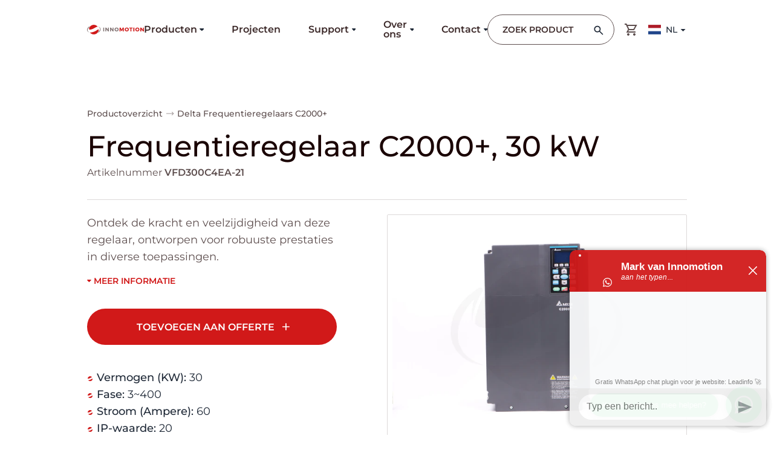

--- FILE ---
content_type: text/html; charset=UTF-8
request_url: https://www.innomotion.eu/nl/frequentieregelaar-c2000-30-kw/
body_size: 59238
content:
<!DOCTYPE html>
<!-- Development door Daaf Bleumink -->
<!-- Design door Rogier Olijslager -->
	<html lang="nl"> <head>
		<style>
			[x-cloak] {
				display: none !important;
			}
		</style>
			<script type="module">!function(){const e=document.createElement("link").relList;if(!(e&&e.supports&&e.supports("modulepreload"))){for(const e of document.querySelectorAll('link[rel="modulepreload"]'))r(e);new MutationObserver((e=>{for(const o of e)if("childList"===o.type)for(const e of o.addedNodes)if("LINK"===e.tagName&&"modulepreload"===e.rel)r(e);else if(e.querySelectorAll)for(const o of e.querySelectorAll("link[rel=modulepreload]"))r(o)})).observe(document,{childList:!0,subtree:!0})}function r(e){if(e.ep)return;e.ep=!0;const r=function(e){const r={};return e.integrity&&(r.integrity=e.integrity),e.referrerpolicy&&(r.referrerPolicy=e.referrerpolicy),"use-credentials"===e.crossorigin?r.credentials="include":"anonymous"===e.crossorigin?r.credentials="omit":r.credentials="same-origin",r}(e);fetch(e.href,r)}}();</script>
<script type="module" src="/dist/assets/app-BdBwjCg_.js" crossorigin onload="e=new CustomEvent(&#039;vite-script-loaded&#039;, {detail:{path: &#039;src/js/app.js&#039;}});document.dispatchEvent(e);"></script>
<link href="/dist/assets/vendor-DBwGLrVl.js" rel="modulepreload" crossorigin>
<link href="/dist/assets/app-D8ux2cCl.css" rel="stylesheet">
					<meta http-equiv="X-UA-Compatible" content="IE=edge"/>
			<meta charset="utf-8"/>
			<meta name="viewport" content="width=device-width, initial-scale=1.0, viewport-fit=cover"/>
			<meta name="referrer" content="origin-when-cross-origin"/>

			<link rel="apple-touch-icon" sizes="180x180" href="/apple-touch-icon.png">
			<link rel="icon" type="image/png" sizes="32x32" href="/favicon-32x32.png">
			<link rel="icon" type="image/png" sizes="16x16" href="/favicon-16x16.png">
			<link rel="manifest" href="/site.webmanifest">
			<link rel="mask-icon" href="/safari-pinned-tab.svg" color="#5bbad5">
			<meta name="msapplication-TileColor" content="#da532c">
			<meta
			name="theme-color" content="#ffffff">

						<link rel="preconnect" href="https://fonts.bunny.net" crossorigin>
			<link rel="preload" href="https://fonts.bunny.net/css?family=montserrat:400,400i,500,500i,600,600i,700,700i&display=swap" as="style" onload="this.onload=null;this.rel='stylesheet'">
			<noscript><link href="https://fonts.bunny.net/css?family=montserrat:400,400i,500,500i,600,600i,700,700i&display=swap" rel="stylesheet"></noscript>

			<link rel="preconnect" href="https://cdn.jsdelivr.net">
			<link rel="dns-prefetch" href="https://cdn.iframe.ly">

			<meta name="msapplication-TileColor" content="#FAF9F9"/>
			<meta name="msapplication-config" content="/dist/img/browserconfig.xml"/>
			<meta name="theme-color" content="#FAF9F9"/>

			<script defer charset="utf-8" src="//cdn.iframe.ly/embed.js?api_key=2a5062f8fe2642c621d88f"></script>
			<title>VFD300C4EA-21 Frequentieregelaar C2000+, 30 kW</title>
<script>dataLayer = [];
(function(w,d,s,l,i){w[l]=w[l]||[];w[l].push({'gtm.start':
new Date().getTime(),event:'gtm.js'});var f=d.getElementsByTagName(s)[0],
j=d.createElement(s),dl=l!='dataLayer'?'&l='+l:'';j.async=true;j.src=
'https://www.googletagmanager.com/gtm.js?id='+i+dl;f.parentNode.insertBefore(j,f);
})(window,document,'script','dataLayer','GTM-K2D3D37B');
</script><meta name="generator" content="SEOmatic">
<meta name="description" content="Krachtige Delta frequentieregelaar met PID-regeling, Torque boost, ingebouwd netfilter, PLC met MODbus en CANbus, gelakte PCB&#039;s voor industriële omgeving.">
<meta name="referrer" content="no-referrer-when-downgrade">
<meta name="robots" content="all">
<meta content="nl" property="og:locale">
<meta content="en" property="og:locale:alternate">
<meta content="de" property="og:locale:alternate">
<meta content="Innomotion" property="og:site_name">
<meta content="website" property="og:type">
<meta content="https://www.innomotion.eu/nl/frequentieregelaar-c2000-30-kw/" property="og:url">
<meta content="VFD300C4EA-21 Frequentieregelaar C2000+, 30 kW" property="og:title">
<meta content="Krachtige Delta frequentieregelaar met PID-regeling, Torque boost, ingebouwd netfilter, PLC met MODbus en CANbus, gelakte PCB&#039;s voor industriële omgeving." property="og:description">
<meta content="https://inno-motion.files.svdcdn.com/production/Artikelen/Frequentieregelaars/VFD300C4EA-21.png?dm=1763337767" property="og:image">
<meta content="1200" property="og:image:width">
<meta content="630" property="og:image:height">
<meta name="twitter:card" content="summary_large_image">
<meta name="twitter:creator" content="@">
<meta name="twitter:title" content="VFD300C4EA-21 Frequentieregelaar C2000+, 30 kW">
<meta name="twitter:description" content="Krachtige Delta frequentieregelaar met PID-regeling, Torque boost, ingebouwd netfilter, PLC met MODbus en CANbus, gelakte PCB&#039;s voor industriële omgeving.">
<meta name="twitter:image" content="https://inno-motion.files.svdcdn.com/production/Artikelen/Frequentieregelaars/VFD300C4EA-21.png?dm=1763337767">
<meta name="twitter:image:width" content="1200">
<meta name="twitter:image:height" content="630">
<link href="https://www.innomotion.eu/nl/frequentieregelaar-c2000-30-kw/" rel="canonical">
<link href="https://www.innomotion.eu/nl/" rel="home">
<link href="https://www.innomotion.eu/en/frequency-inverter-c2000-30-kw/" rel="alternate" hreflang="en">
<link href="https://www.innomotion.eu/de/frequenzumrichter-c2000-30-kw/" rel="alternate" hreflang="de">
<link href="https://www.innomotion.eu/nl/frequentieregelaar-c2000-30-kw/" rel="alternate" hreflang="x-default">
<link href="https://www.innomotion.eu/nl/frequentieregelaar-c2000-30-kw/" rel="alternate" hreflang="nl"></head>

	<body class="flex relative flex-col min-h-screen leading-relaxed text-gray-800"><noscript><iframe src="https://www.googletagmanager.com/ns.html?id=GTM-K2D3D37B"
height="0" width="0" style="display:none;visibility:hidden"></iframe></noscript>

		<div id="body">

				


<header x-data style="overflow-anchor: none;min-height:60px;" class="sticky top-0 z-30 bg-clip-padding bg-white transition-colors sticky-root lg:bg-transparent" x-sticky.wait.sticky-root="!bg-white !bg-clip-border" x-cloak>
	<div class="absolute hidden lg:block inset-0 h-40 bg-[linear-gradient(180deg,rgba(255,255,255,0.8)_40%,rgba(255,255,255,0)_100%)]" x-sticky.wait.sticky-root="!hidden"></div>
	<nav class="container flex relative items-center py-3 transition-all duration-300 lg:py-6" x-sticky.wait.sticky-root="!py-3">
		<a class="block w-[160px] lg:w-[206px]" x-data="{ animation: '' }" x-init="
            animation = lottie.loadAnimation({
                container: $refs.animation,
                renderer: 'svg',
                autoplay: false,
                loop: false,
                path: '/dist/img/inno-logo-anim.json'
            });

            animation.setSpeed(2.5);

            animation.addEventListener('complete', () => {
                animation.stop();
            })
            " @mouseover="animation.play()" href="https://www.innomotion.eu/nl/" title="Innomotion">
			<figure x-ref="animation" aria-hidden="true"></figure>
		</a>
		<ul class="hidden lg:flex mx-auto space-x-[46px]">
												<li x-data="{ open: false }" class="flex group items-center text-sm font-semibold uppercase cursor-pointer passive   " @click="open = !open" @click.away="open = false">
				<a  class="flex relative w-full flex-grow flex-col group/item h-full justify-center">
											<span class="hover-arrows">
							<svg class="invisible absolute transition-all duration-300 left-0 top-full opacity-0 -rotate-90 group-hover:rotate-0 group-hover:-left-4 group-hover:-top-2 group-hover:opacity-100 group-hover:visible group-[.active]:rotate-0 group-[.active]:-left-4 group-[.active]:-top-2 group-[.active]:opacity-100 group-[.active]:visible" width="12" height="29" fill="none" xmlns="http://www.w3.org/2000/svg"><path fill-rule="evenodd" clip-rule="evenodd" d="m8.275 4.79-.03.03-.022.022-.03.03-.022.03-.022.023-.03.03-.022.03v-.008l-.023.03-.03.03-.022.03v-.008L8 5.09l-.03.03-.022.023-.022.03-.03.03-.022.022-.023.03-.03.03h.008l-.03.022-.022.03-.022.03-.03.023-.022.03-.023.03-.022.022-.03.03-.022.023-.022.03v.007l-.023.022-.022.023-.03.03-.022.03-.022.022-.023.03-.022.023-.03.03-.022.03-.022.022-.023.03-.022.03-.03.022-.022.03-.022.023-.023.03-.022.03-.022.022-.022.03-.023.03-.03.022-.022.03-.022.023-.022.03-.023.03-.022.022-.022.03-.023.03-.022.023-.022.03-.023.022-.022.03-.022.03-.022.022-.023.03-.022.03-.022.023-.023.03-.022.03-.022.022-.023.03-.022.03-.022.022-.023.03-.014.03-.023.023-.022.03-.022.03-.023.022-.022.03-.022.03-.023.022-.014.03-.023.03-.022.023-.022.03-.023.03-.014.022-.023.03-.022.03-.022.023-.015.03-.023.03-.022.022-.022.03-.015.03-.022.03-.023.022-.022.03-.015.03-.022.023-.022.03-.015.03-.023.022-.022.03-.015.03-.022.03-.022.022-.015.03-.023.03-.014.023-.023.03-.022.03-.015.022-.022.03-.015.03-.022.03-.015.022-.023.03-.014.03-.023.03-.022.022-.015.03-.015.03-.022.03-.015.023-.022.03-.015.03-.022.022-.015.03-.023.03-.014.03-.023.022-.015.03-.007.015-.008.015-.022.03-.015.023-.022.03-.015.03-.022.022-.015.03-.015.03-.022.03-.015.022-.022.03-.015.03-.015.03-.022.023-.015.03-.015.03-.022.03-.015.022-.015.03-.023.03-.014.022-.015.03-.015.03-.022.03-.015.023-.015.03-.015.03-.022.03-.015.03-.015.022-.015.03-.022.03-.015.03-.015.022-.015.03-.015.03-.015.03-.022.022-.015.03-.015.03-.015.03-.014.03-.015.023-.015.03-.015.03-.015.03-.022.03-.015.022-.015.03-.007.03H4.55l-.015.03-.015.022-.014.03-.015.03-.015.03-.015.03-.015.022-.015.03-.015.03-.015.03-.014.03-.015.023-.015.03-.015.03-.015.03-.015.03-.015.03-.014.022-.015.03-.015.03-.015.03-.015.03-.015.03-.015.022-.015.03-.007.03-.015.03-.015.03-.015.03-.014.022-.015.03-.015.03-.008.03-.015.03-.014.03-.015.03-.015.03-.008.022-.014.03-.015.03-.015.03-.008.03-.014.03-.015.03-.015.03v.008l-.008.014-.015.03-.014.03-.015.03-.008.03-.015.03-.014.03-.015.03-.008.03-.015.03-.014.023-.008.03-.015.03-.015.03-.007.03-.015.03-.015.03-.007.03-.015.03-.015.029-.007.03-.015.03-.008.03-.015.03-.014.03-.008.022-.015.03-.007.03-.015.03-.008.03-.014.03-.008.03-.015.03-.007.03-.015.03-.007.03-.015.03-.008.03-.015.03-.007.03-.007.03-.015.03-.008.037-.015.022v.008l-.007.03-.015.03-.007.03-.008.03-.015.03-.007.03-.015.03-.007.03-.008.03-.015.03-.007.03-.015.03-.007.029-.008.03-.015.03-.007.03-.008.03-.007.037-.015.03-.007.03-.008.03-.015.03-.007.03-.008.03-.007.03-.015.037-.007.03-.008.03-.007.03-.008.03-.014.03-.008.03-.007.037-.008.03-.007.03-.008.03-.007.03-.015.038-.007.03-.008.03-.007.03-.008.03-.007.037-.008.03-.007.022v.008l-.007.03-.008.037-.015.03-.007.03-.008.03-.007.037-.008.03-.007.03-.007.03-.008.038-.007.03-.008.03-.007.03-.008.037-.007.03-.007.03-.008.037-.007.03-.008.03-.007.038-.008.03-.007.03-.007.037-.008.03v.03l-.007.037-.008.03-.007.03-.008.038-.007.03-.008.037v.03l-.007.037-.007.03-.008.03-.007.038-.008.03v.037l-.007.03-.008.037-.007.03v.038l-.007.03-.008.03v.037l-.007.038-.008.03-.007.03v.037l-.008.037-.007.03v.038l-.007.03v.037l-.008.03-.007.037v.03l-.008.038v.03l-.007.037-.008.038v.03l-.007.037v.037l-.008.03v.038l-.007.03v.037l-.007.038v.03l-.008.037v.068l-.007.037v.037l-.008.03v.075l-.007.03v.038l-.008.037v.067l-.007.038v.105l-.007.037v.075l-.008.037v.068l-.007.037v.075l-.008.037v.098l-.007.03v.194l-.008.03v.509l.008.03v.195l.007.03v.09l.008.03v.097l.007.03v.06l.008.03v.067l.007.03v.03l.007.03v.06l.008.03v.03l.007.03v.03l.008.03v.03l.007.037v.03l.008.03v.03l.007.03.007.03v.03l.008.03v.03l.007.03.008.03v.03l.007.03.008.03v.03l.007.03.008.03.007.03v.022l.007.03.008.03.007.03v.03l.008.03.007.03.008.03v.022l.007.007v.03l.007.03.008.03.007.03.008.03.007.03v.022l.008.03.007.03.007.03.008.03.007.03.008.03.007.03.008.022.007.03.008.03.007.03.007.03.008.03.007.023.008.03.007.03.008.03.007.03.007.03.008.022.007.03.015.03.008.03.007.03.007.022.008.03.007.03.015.03.008.022.007.03.008.03.014.03.008.023.007.03.008.03.015.03.007.022.007.03.015.03.008.03.007.022.015.03.008.03.007.023.015.03.007.03.015.022.008.03.007.03.015.022.007.03.015.03.008.023.014.03.008.03.015.022.007.03.015.03.015.022.007.03.015.023.008.03.015.03.007.022.015.03.015.022.007.03.015.03.015.023.007.03.015.022.015.03.008.023.014.03.015.022.015.03.008.022.014.03.015.03.015.023.015.03.007.022.015.03.015.023.015.03.015.022.015.023.015.03.007.022.015.03.015.022.015.03.015.023.007.015.007.015.015.022.015.03.015.023.015.03.015.022.015.022.015.03.014.023.015.03.015.022.015.03.015.023.015.022.015.03.015.023.014.03.015.022.015.022.015.03.015.023.015.022.022.03.015.023.015.03.015.022.015.023.014.03.023.022.015.022.014.03.015.023.023.022.014.023.015.03.015.022.023.023.014.03.015.022.023.022.014.023.015.03.023.022.014.023.015.022.023.03.015.023.022.022.015.022.015.03.022.023.015.022.022.023.015.022.022.03.015.023.022.022.015.023.023.022.014.022.023.03.015.023.022.022.022.023.015.022.022.023.015.022.023.03.022.023.015.022.022.023.015.022.022.023.023.022.014.022.023.023.022.022.022.023.015.022.022.023.023.03.022.022.015.023.022.022.023.022.022.023.022.022.015.023.022.022.023.023.022.022.022.023.023.015.022.022.015.023.022.022.022.022.023.023.022.022.022.023.023.022.022.023.022.022.023.023.022.022.022.015.022.023.023.022.022.023.022.022.023.023.022.022.022.022.023.015.022.023.022.022.022.023.023.022.022.015.03.023.022.022.022.023.023.022.022.015.022.023.03.022.022.022.023.015.022.023.022.022.03.023.022.015.023.022.022.023.03.015.022.022.022.022.023.015.03.023.022.022.022.015.03.023.022.022.022.015.03.023.022.022.023.015.03.023.022.015.03.022.022.023.022.015.03.022.022.015.03.022.022.015.03.023.022.015.022.022.03.015.023.023.03.022.022.015.03.015.03.023.021.015.03.022.022.015.03.022.022.015.03.023.023.015.03.022.029.015.022.015.03.023.022.015.03.022.03.015.022.015.03.022.03.015.022.015.03.023.03.015.022.015.03.022.03.015.029.023.022.015.03.015.03.015.022.022.03.015.03.015.03.023.022.014.03.015.029.023.03.015.03.015.022.015.03.022.03.015.029.015.03.015.03.023.022.015.03.015.03.015.029.015.03.015.03.022.03.015.029.015.022.015.03.015.03.015.03.022.03.015.029.015.03.015.03.015.03.015.029.015.03.015.03.015.03.015.029.015.03.015.03.015.03.015.029.015.03.015.03.015.03.015.029.015.03.015.037.015h-.008l.037.015.03.015.03.015.03.015.03.015.03.015.029.015.03.015.037.015.03.007.03.015.029.015.03.015.03.015.037.015.03.015.03.007.029.015.03.015.037.015.03.015.03.008.029.015.037.015.03.015.03.007.03.015.037.015.03.015.03.008.036.015.03.015.03.007.037.015.03.015.03.007.03.015.036.015.03.008.037.015.03.015.03.007.037.015.03.008.03.015.037.015.03.007.037.015.03.008.029.015.037.007.03.015.037.008.03.015.037.007.03.015.03.008.037.014.03.008.037.015.03.008.036.007.03.015.037.007.03.015.037.008.03.015.037.007.03.008.037.015.037.007.03.008.037.015.03.007.037.008.03.015.037.007.03.008.037.007.037.015.03.008.037.007.03.008.037.014.037.008.03.008.037.007h-.074l-.03-.008h-.037l-.037-.007h-.038l-.03-.008h-.037l-.037-.007h-.067l-.037-.007h-.037l-.037-.008-.03-.007h-.037l-.037-.008h-.037l-.03-.007h-.037l-.037-.008-.03-.007h-.037l-.038-.008h-.037l-.03-.007-.037-.008h-.037l-.03-.007-.037-.008h-.037l-.037-.007-.03-.008-.037-.007h-.037l-.03-.008-.037-.007-.037-.008h-.03l-.037-.007-.037-.008-.03-.007-.037-.008h-.037l-.03-.007-.037-.008-.038-.007-.03-.008-.037-.007-.037-.008h-.03l-.037-.007-.037-.008-.03-.007-.037-.008-.03-.007-.037-.008-.037-.007-.03-.007-.037-.008-.037-.007-.03-.008-.037-.007-.03-.008-.037-.007-.037-.008-.03-.007-.037-.008-.03-.007-.037-.008-.037-.015-.03-.007-.037-.008-.03-.007-.037-.008-.03-.007-.037-.008-.03-.015-.036-.007-.038-.008-.03-.007-.037-.008-.03-.015-.037-.007-.03-.008-.036-.007-.03-.015-.037-.008-.03-.007-.037-.008-.03-.014-.037-.008-.03-.007-.037-.015-.03-.008-.037-.007-.03-.015-.037-.008-.03-.007-.037-.015-.03-.008-.037-.015-.03-.007-.037-.015-.03-.008-.03-.007-.036-.015-.03-.008-.037-.015-.03-.007-.037-.015-.03-.008-.03-.015-.037-.007-.03-.015-.037-.015-.03-.008-.03-.014-.036-.008-.03-.015-.037-.007-.03-.015-.03-.015-.037-.008-.03-.015-.03-.015-.037-.007-.03-.015-.029-.015-.037-.008-.03-.015-.03-.015-.037-.015-.03-.007-.03-.015-.037-.015-.03-.015-.029-.008-.037-.015-.03-.014-.03-.015-.03-.015-.037-.015-.03-.008-.03-.015-.029-.015-.037-.015-.03-.015-.03-.015-.03-.015-.029-.015-.037-.015-.03-.015-.03-.015-.03-.015-.03-.015-.036-.014-.03-.015-.03-.015-.03-.015-.03-.015-.029-.015-.03-.015-.037-.015-.03-.015-.03-.015-.03-.015-.029-.023-.03-.015-.03-.015-.029-.015-.03-.015-.03-.015-.037-.022-.03-.015-.03-.015-.029-.015-.03-.015-.03-.022-.03-.015-.029-.015-.03-.015-.03-.023-.03-.015-.029-.015-.03-.022-.03-.015-.029-.015-.03-.015-.03-.023-.03-.015-.029-.015-.03-.022-.03-.015-.03-.022-.029-.015-.022-.015-.03-.023-.03-.015-.03-.022-.03-.015-.029-.023-.03-.015-.03-.022-.03-.015-.029-.023-.022-.014-.03-.023-.03-.015-.03-.022-.03-.015-.029-.023-.022-.015-.03-.022-.03-.023-.03-.015-.03-.022-.021-.015-.03-.023-.03-.022-.03-.015-.022-.023-.03-.022-.03-.015-.03-.022-.022-.023-.03-.015-.029-.022-.022-.023-.03-.022-.03-.015-.022-.023-.03-.022-.03-.023-.03-.022-.022-.015-.03-.022-.022-.023-.03-.022-.03-.023-.021-.022-.03-.015-.023-.023-.03-.022-.029-.023-.022-.022-.03-.023-.022-.022-.03-.022-.022-.023-.03-.022-.022-.023-.03-.022-.022-.023-.03-.022-.023-.023-.03-.022-.022-.023-.03-.022-.022-.022-.03-.023-.022-.022-.03-.023-.022-.022-.022-.023-.03-.022-.022-.023-.03-.022-.022-.03-.022-.023-.03-.022-.022-.023-.023-.022-.03-.022-.022-.03-.022-.023-.03-.022-.022-.023-.022-.022-.03-.03-.022-.023-.023-.022-.022-.03-.03-.023-.022-.022-.022-.022-.023-.03-.03-.023-.022-.022-.022-.03-.022-.023-.023-.022-.022-.03-.03-.023-.022-.03-.022-.022-.023-.022-.022-.03-.022-.023-.023-.03-.022-.022-.03-.03-.022-.023-.022-.03-.023-.022-.022-.03L2.647 24l-.022-.03-.023-.022-.022-.03-.022-.022-.023-.03-.022-.03-.022-.023-.023-.03-.022-.022-.022-.03-.015-.022-.022-.03-.023-.03-.022-.023-.022-.03-.023-.03-.022-.022-.022-.03-.008-.015-.007-.015-.022-.03-.023-.022-.022-.03-.022-.03-.015-.03-.022-.03-.023-.023-.015-.03-.022-.03-.022-.03-.023-.03-.014-.03-.023-.022-.015-.03-.022-.03-.022-.03-.015-.03-.022-.03-.023-.03-.015-.03-.022-.03-.015-.03-.022-.03-.015-.03-.022-.03-.015-.03-.022-.03-.015-.03-.023-.029-.014-.03-.023-.03-.015-.03-.022-.03-.015-.03-.015-.03-.022-.03-.015-.03-.022-.03-.015-.03-.015-.03-.022-.037-.015-.03-.015-.03-.022-.03-.015-.03-.015-.03-.015-.037-.022-.03-.015-.03-.015-.03-.015-.03-.022-.037-.015-.03-.015-.03-.015-.03-.015-.038-.014-.03-.023-.03-.015-.037-.014-.03-.015-.03-.015-.03-.015-.037-.015-.03-.015-.038-.015-.03-.015-.03-.014-.037-.015-.03-.015-.03-.015-.037-.015-.03-.015-.038-.015-.03-.015-.037-.014-.03-.015-.03-.015-.037-.008-.03-.014-.038-.015-.03-.015-.037-.015-.037-.015-.03-.007-.038-.015-.03-.015-.037-.015-.03-.007-.038-.015-.03-.015-.037-.015-.037-.007-.03-.015-.038-.015-.03-.008-.037-.014-.038-.008-.03-.015-.037-.015-.037v-.008l-.007-.022-.015-.038-.007-.037-.015-.038-.008-.03-.015-.037-.007-.037-.007-.038-.015-.03-.008-.037-.015-.038-.007-.037-.007-.03-.015-.037-.008-.038-.007-.037-.015-.038-.008-.037-.007-.03-.007-.038-.015-.037-.008-.038-.007-.037-.008-.037-.007-.038-.015-.03-.007-.037-.008-.038-.007-.037-.008-.037-.007-.038-.007-.037-.008-.038-.007-.037-.008-.038-.007-.037-.008-.037-.007-.038-.008-.037-.007-.038-.007-.037-.008-.038-.007-.037-.008-.038-.007-.037-.008-.037-.007-.038-.007-.037v-.038l-.008-.045-.007-.037-.008-.037-.007-.038v-.037l-.008-.038-.007-.037v-.038l-.007-.045-.008-.037v-.037l-.007-.038-.008-.037v-.038l-.007-.045v-.037l-.008-.038-.007-.037v-.037l-.008-.045v-.038l-.007-.037v-.038L.045 17.6v-.075l-.008-.045v-.038l-.007-.037V17.323l-.008-.038V17.203l-.007-.038v-.119L.007 17V16.918L0 16.873V15.967l.007-.037v-.045l.008-.037V15.683l.007-.037v-.12l.008-.045v-.075l.007-.045V15.279l.008-.038v-.037l.007-.045v-.075l.007-.045v-.037l.008-.038v-.045l.007-.037v-.038l.008-.044v-.038l.007-.037v-.045l.008-.038v-.037l.007-.038v-.044l.008-.038.007-.037v-.045l.007-.038.008-.037v-.038l.007-.044.008-.038v-.037l.007-.038.008-.045v-.037l.007-.038.007-.037.008-.045v-.037l.007-.038.008-.037.007-.038.008-.045V13.7l.007-.037.007-.038.008-.037.007-.038.008-.045.007-.037.008-.038v-.037l.007-.037.008-.038.007-.045.007-.037.008-.038.007-.037.008-.037.007-.038.015-.037.007-.038.008-.037.007-.038.008-.037.007-.038.008-.044.014-.038.008-.037.007-.038.008-.037.007-.038.015-.037.008-.037.007-.038.007-.037.015-.038.008-.037.007-.038.015-.037.007-.038.008-.037.015-.037.007-.038.008-.037.014-.038.008-.037.007-.038.015-.037.008-.038.015-.037.007-.037.015-.03.007-.045.015-.03.008-.038.014-.037.008-.037.015-.038.007-.037.015-.038.007-.03v-.007l.015-.038.008-.037.015-.03.015-.037.007-.038.015-.037.015-.038.007-.037.015-.03.015-.038.015-.037.007-.037.015-.038.015-.03.015-.037.007-.038.015-.037.015-.037.015-.03.015-.038.007-.037.015-.038.015-.03.015-.037.015-.038.014-.037.015-.03.015-.037.008-.038.015-.037.014-.03.015-.038.015-.037.015-.03.015-.037.015-.038.015-.03.015-.037.014-.038.015-.037.015-.03.015-.038.015-.03.007-.022.008-.015.015-.037.022-.03.015-.038.015-.037.015-.03.014-.037.015-.03.023-.038.014-.037.015-.03.015-.038.022-.03.015-.037.015-.03.015-.037.022-.03.015-.038.015-.03.022-.037.015-.038.015-.03.022-.03.015-.037.015-.03.023-.037.014-.03.015-.038.023-.03.014-.037.023-.03.015-.037.022-.03.015-.038.022-.03.015-.037.015-.03.022-.03L2 8.66l.022-.03.015-.037.022-.03.015-.03.023-.037.022-.03.015-.038.022-.03.015-.03.022-.037.023-.03.014-.03.023-.037.022-.03.015-.03.022-.038.023-.03.014-.03.023-.037.022-.03.022-.03.015-.03.023-.03.022-.037.022-.03.015-.03.022-.038.023-.03.022-.03.022-.03.023-.03.014-.037.023-.03.022-.03.022-.03.023-.037.022-.03.022-.03.023-.03.014-.03.023-.03.022-.037.022-.03.023-.03.022-.03.022-.03.023-.03.022-.037.022-.03.022-.03.023-.03.022-.03.022-.03.023-.03.022-.03.022-.03.015-.022.008-.015.022-.03.022-.03.023-.03.03-.03.022-.03.022-.03.022-.03.022-.03.023-.03.03-.03.022-.03.022-.03.022-.03.023-.03.03-.03.022-.03.044-.06.03-.03.022-.03.023-.03.022-.03.03-.03.022-.022.022-.037.023-.022.03-.03.022-.03.03-.03.022-.03.022-.03.03-.03.022-.03.022-.03.03-.03.022-.022.023-.03.03-.03.022-.03.03-.03.022-.03.022-.03.03-.023.022-.03.03-.03.022-.03.03-.03.022-.03.03-.022.022-.03.03-.03.022-.03.03-.03.022-.03.03-.022.022-.03.03-.03.023-.03.03-.03.022-.022.03-.03.022-.03.03-.03.03-.023.021-.03.03-.03.022-.03.03-.022.03-.03.022-.03.03-.03.022-.022.03-.03.03-.03.022-.03.03-.022.03-.03.022-.03.03-.023.03-.03.022-.03.03-.022.03-.03.029-.03.022-.03.03-.022.03-.03.03-.03.022-.023.03-.03.03-.03.029-.022.022-.03.03-.023.03-.03.03-.03.03-.022.021-.03.03-.03.03-.022.03-.03.03-.023.022-.03.03-.022v-.008l.03-.022.029-.03.03-.022.03-.03.03-.023.029-.03.03-.03.03-.022.03-.03.029-.023.03-.03.03-.022.03-.03.029-.022.03-.03.03-.023.029-.03.03-.022.03-.03.03-.023.029-.03.03-.022.03-.03.03-.022.029-.03.03-.023.03-.03.03-.022.029-.023.03-.03.03-.022.03-.03.036-.022.03-.03.03-.023.03-.03.03-.022.029-.023.03-.03.03-.022.037-.03.03-.023.03-.03.029-.022.03-.022.03-.03.037-.023.03-.03.029-.022.03-.023.03-.03.037-.022.03-.023.03-.03.029-.022.03-.03.037-.022.03-.023.03-.03.036-.022.03-.023.03-.03.03-.022.037-.03.03-.023.03-.022.03-.022.036-.03.03-.023.03-.03.037-.022.03-.023.03-.03.037-.022.03-.023.029-.03.037-.022.03-.022.037-.03.03-.023.03-.022.037-.023.03-.03.037-.022.03-.023.03-.03.036-.022.03-.023.037-.022.03-.03.03-.022.037-.023.03-.03.037-.022.03-.023.037-.022.03-.03.037-.023.03-.022.037-.022.03-.03.03-.023.021-.015.015-.007.037-.023.03-.03.037-.022.03-.023.037-.022.03-.023.037-.03.037-.022.03-.022.037-.023.03-.03.037-.022.03-.023.037-.022.037-.023.03-.022.037-.03.037-.023.03-.022L9.8.784l.037-.022.03-.022.037-.03.03-.023.127-.082.14-.06.15-.038.148-.007.149.015.149.037.133.068.127.082.104.105.09.12.066.135.045.15.022.149-.007.15-.03.15-.052.142-.023.037-.022.038-.022.037-.023.037-.022.045-.022.038-.023.037-.022.038-.022.037-.022.045-.023.037-.022.038-.022.037-.023.045-.022.038-.015.037-.022.038-.022.044-.023.038-.022.037-.022.038-.023.045-.022.037-.022.038-.023.037-.014.045-.023.037-.022.038-.022.045-.023.037-.022.038-.015.044-.022.038-.022.037-.023.038-.022.045-.015.037-.022.038-.023.044-.022.038-.015.045-.022.037-.022.038-.023.045-.014.037-.023.037-.022.045-.022.038-.015.037-.023.045-.022.038-.015.037-.022.045-.022.037-.015.045-.023.038-.022.045-.015.037-.022.037-.022.045-.015.038-.022.045-.015.037-.023.045-.022.038-.015.037-.022.045-.015.037-.022.045-.023.038-.014.045-.023.037-.015.045-.022.037-.022.045-.015.038-.022.045-.015.037-.023.045-.014.037-.023.045v-.007l-.015.045-.022.045-.015.037-.022.045-.015.038-.022.044-.015.038-.022.045-.015.037-.015.045-.022.038-.015.045-.023.044-.015.038-.014.045-.023.037-.015.045-.022.045-.015.037-.015.045-.022.038-.015.045-.015.045-.022.037-.015.045-.015.045-.015.037-.022.045-.015.045-.015.038-.014.045-.023.044-.015.038-.015.045-.014.045-.015.037-.023.045-.014.045-.015.045-.015.037-.015.045-.015.045-.022.045-.015.038-.015.045-.015.044-.015.045-.015.038-.014.045-.015.045-.015.045-.015.044-.015.038-.015.045-.015.045-.015.045-.014.045-.015.044-.015.038-.015.045-.015.045-.015.045-.015.045-.015.045-.014.044-.008.038-.015.045-.015.045-.014.045-.015.045-.015.044-.008.045-.014.045-.015.045-.015.045-.015.045-.008.045-.014.045-.015.045-.015.045-.008.045-.014.045-.015.045-.008.044-.015.045-.014.045-.008.045-.015.045-.015.045-.007.045-.015.045-.007.045-.015.045-.008.045-.015.045-.014.044-.008.045-.015.045-.007.053-.015.045-.007.045-.008.044-.015.045-.007.045-.015.045-.008.053-.014.045-.008.044-.007.045-.015.045-.008.053L8 9.94l-.015.045-.007.044-.008.045-.015.053-.007.045-.007.045-.008.045-.015.052-.007.037v.008l-.008.045-.007.052-.008.045-.014.045-.008.045-.007.052-.008.023v.022l-.007.023v.022l-.008.03v.023l-.007.022-.007.023v.022l-.008.023v.03l-.007.022v.022l-.008.023v.022l-.007.03v.023l-.008.022-.007.023v.022l-.007.03v.022l-.008.023v.022l-.007.023v.03l-.008.022v.023l-.007.022v.023l-.008.03v.045l-.007.022v.03l-.008.022v.023l-.007.022v.03l-.007.023v.022l-.008.023v.052l-.007.023v.022l-.008.03v.022l-.007.023v.052l-.008.023v.022l-.007.023v.052l-.007.022v.053l-.008.022v.023l-.007.03v.045l-.008.022v.052l-.007.023v.052l-.008.023v.052l-.007.023v.052l-.007.023v.052l-.008.022v.075l-.007.023v.075l-.008.03v.045l-.007.03v.097l-.008.03v-.053l-.007-.022v-.053l-.008-.022V12.756l-.007-.023v-.052l-.007-.023v-.075l-.008-.022v-.075l-.007-.03v-.075l-.008-.022v-.098l-.007-.03v-.097l-.008-.022v-.127l-.007-.023v-.15l-.007-.022v-.18l-.008-.022v-.345l-.007-.022V10.727l.007-.023v-.299l.008-.045v-.15l.007-.045v-.15l.007-.044v-.053l.008-.045v-.097l.007-.052v-.045l.008-.053v-.045l.007-.052v-.045l.008-.052v-.045l.007-.045v-.053l.007-.045v-.052l.008-.045.007-.052V9.05l.008-.053v-.045l.007-.045.008-.052V8.81l.007-.052.008-.045.007-.045v-.052l.007-.045.008-.053.007-.045v-.045l.008-.052.007-.045.008-.052.007-.045.007-.045v-.053l.008-.045.007-.044.008-.053.007-.045.008-.045.007-.052.007-.045.008-.045.007-.052.008-.045.007-.045.008-.053.007-.045.008-.044.007-.053.007-.045.008-.045.007-.052.008-.045.015-.045.007-.052.007-.045.008-.045.007-.045.008-.053.007-.044.015-.045.007-.045.008-.053.007-.045.015-.045.008-.044.007-.053.008-.045.014-.045.008-.045.007-.052.015-.045.008-.045L8 6.257l.015-.052.007-.045.015-.045.008-.045.007-.045.015-.052.007-.045.015-.045.008-.045.015-.045.007-.052.007-.045.015-.045.008-.045.015-.045.014-.045.008-.052.015-.045.007-.045.015-.045.007-.045.015-.045.008-.045.015-.052.015-.045.007-.045.015-.045.015-.045.007-.045.015-.045.015-.045.007-.052.015-.045.015-.045.007-.03-.03.03.008-.007-.03.03-.022.03-.03.022-.022.03Z" fill="#817474"/></svg>

						</span>
										<div class="flex items-center">
												<span class="text-base leading-4 normal-case text-inno-black-200 group-hover/item:text-inno-red group-[.active]:text-inno-red">Producten</span>
											</div>
																<span class="hover-arrows">
							<svg class="invisible absolute transition-all duration-300 origin-bottom right-0 bottom-full opacity-0 rotate-90 group-hover:rotate-180 group-hover:-right-4 group-hover:opacity-100 group-hover:visible group-hover:bottom-[calc(100%_+_6px)] group-[.active]:rotate-180 group-[.active]:-right-4 group-[.active]:opacity-100 group-[.active]:visible group-[.active]:bottom-[calc(100%_+_6px)]" width="12" height="29" fill="none" xmlns="http://www.w3.org/2000/svg"><path fill-rule="evenodd" clip-rule="evenodd" d="m8.275 4.79-.03.03-.022.022-.03.03-.022.03-.022.023-.03.03-.022.03v-.008l-.023.03-.03.03-.022.03v-.008L8 5.09l-.03.03-.022.023-.022.03-.03.03-.022.022-.023.03-.03.03h.008l-.03.022-.022.03-.022.03-.03.023-.022.03-.023.03-.022.022-.03.03-.022.023-.022.03v.007l-.023.022-.022.023-.03.03-.022.03-.022.022-.023.03-.022.023-.03.03-.022.03-.022.022-.023.03-.022.03-.03.022-.022.03-.022.023-.023.03-.022.03-.022.022-.022.03-.023.03-.03.022-.022.03-.022.023-.022.03-.023.03-.022.022-.022.03-.023.03-.022.023-.022.03-.023.022-.022.03-.022.03-.022.022-.023.03-.022.03-.022.023-.023.03-.022.03-.022.022-.023.03-.022.03-.022.022-.023.03-.014.03-.023.023-.022.03-.022.03-.023.022-.022.03-.022.03-.023.022-.014.03-.023.03-.022.023-.022.03-.023.03-.014.022-.023.03-.022.03-.022.023-.015.03-.023.03-.022.022-.022.03-.015.03-.022.03-.023.022-.022.03-.015.03-.022.023-.022.03-.015.03-.023.022-.022.03-.015.03-.022.03-.022.022-.015.03-.023.03-.014.023-.023.03-.022.03-.015.022-.022.03-.015.03-.022.03-.015.022-.023.03-.014.03-.023.03-.022.022-.015.03-.015.03-.022.03-.015.023-.022.03-.015.03-.022.022-.015.03-.023.03-.014.03-.023.022-.015.03-.007.015-.008.015-.022.03-.015.023-.022.03-.015.03-.022.022-.015.03-.015.03-.022.03-.015.022-.022.03-.015.03-.015.03-.022.023-.015.03-.015.03-.022.03-.015.022-.015.03-.023.03-.014.022-.015.03-.015.03-.022.03-.015.023-.015.03-.015.03-.022.03-.015.03-.015.022-.015.03-.022.03-.015.03-.015.022-.015.03-.015.03-.015.03-.022.022-.015.03-.015.03-.015.03-.014.03-.015.023-.015.03-.015.03-.015.03-.022.03-.015.022-.015.03-.007.03H4.55l-.015.03-.015.022-.014.03-.015.03-.015.03-.015.03-.015.022-.015.03-.015.03-.015.03-.014.03-.015.023-.015.03-.015.03-.015.03-.015.03-.015.03-.014.022-.015.03-.015.03-.015.03-.015.03-.015.03-.015.022-.015.03-.007.03-.015.03-.015.03-.015.03-.014.022-.015.03-.015.03-.008.03-.015.03-.014.03-.015.03-.015.03-.008.022-.014.03-.015.03-.015.03-.008.03-.014.03-.015.03-.015.03v.008l-.008.014-.015.03-.014.03-.015.03-.008.03-.015.03-.014.03-.015.03-.008.03-.015.03-.014.023-.008.03-.015.03-.015.03-.007.03-.015.03-.015.03-.007.03-.015.03-.015.029-.007.03-.015.03-.008.03-.015.03-.014.03-.008.022-.015.03-.007.03-.015.03-.008.03-.014.03-.008.03-.015.03-.007.03-.015.03-.007.03-.015.03-.008.03-.015.03-.007.03-.007.03-.015.03-.008.037-.015.022v.008l-.007.03-.015.03-.007.03-.008.03-.015.03-.007.03-.015.03-.007.03-.008.03-.015.03-.007.03-.015.03-.007.029-.008.03-.015.03-.007.03-.008.03-.007.037-.015.03-.007.03-.008.03-.015.03-.007.03-.008.03-.007.03-.015.037-.007.03-.008.03-.007.03-.008.03-.014.03-.008.03-.007.037-.008.03-.007.03-.008.03-.007.03-.015.038-.007.03-.008.03-.007.03-.008.03-.007.037-.008.03-.007.022v.008l-.007.03-.008.037-.015.03-.007.03-.008.03-.007.037-.008.03-.007.03-.007.03-.008.038-.007.03-.008.03-.007.03-.008.037-.007.03-.007.03-.008.037-.007.03-.008.03-.007.038-.008.03-.007.03-.007.037-.008.03v.03l-.007.037-.008.03-.007.03-.008.038-.007.03-.008.037v.03l-.007.037-.007.03-.008.03-.007.038-.008.03v.037l-.007.03-.008.037-.007.03v.038l-.007.03-.008.03v.037l-.007.038-.008.03-.007.03v.037l-.008.037-.007.03v.038l-.007.03v.037l-.008.03-.007.037v.03l-.008.038v.03l-.007.037-.008.038v.03l-.007.037v.037l-.008.03v.038l-.007.03v.037l-.007.038v.03l-.008.037v.068l-.007.037v.037l-.008.03v.075l-.007.03v.038l-.008.037v.067l-.007.038v.105l-.007.037v.075l-.008.037v.068l-.007.037v.075l-.008.037v.098l-.007.03v.194l-.008.03v.509l.008.03v.195l.007.03v.09l.008.03v.097l.007.03v.06l.008.03v.067l.007.03v.03l.007.03v.06l.008.03v.03l.007.03v.03l.008.03v.03l.007.037v.03l.008.03v.03l.007.03.007.03v.03l.008.03v.03l.007.03.008.03v.03l.007.03.008.03v.03l.007.03.008.03.007.03v.022l.007.03.008.03.007.03v.03l.008.03.007.03.008.03v.022l.007.007v.03l.007.03.008.03.007.03.008.03.007.03v.022l.008.03.007.03.007.03.008.03.007.03.008.03.007.03.008.022.007.03.008.03.007.03.007.03.008.03.007.023.008.03.007.03.008.03.007.03.007.03.008.022.007.03.015.03.008.03.007.03.007.022.008.03.007.03.015.03.008.022.007.03.008.03.014.03.008.023.007.03.008.03.015.03.007.022.007.03.015.03.008.03.007.022.015.03.008.03.007.023.015.03.007.03.015.022.008.03.007.03.015.022.007.03.015.03.008.023.014.03.008.03.015.022.007.03.015.03.015.022.007.03.015.023.008.03.015.03.007.022.015.03.015.022.007.03.015.03.015.023.007.03.015.022.015.03.008.023.014.03.015.022.015.03.008.022.014.03.015.03.015.023.015.03.007.022.015.03.015.023.015.03.015.022.015.023.015.03.007.022.015.03.015.022.015.03.015.023.007.015.007.015.015.022.015.03.015.023.015.03.015.022.015.022.015.03.014.023.015.03.015.022.015.03.015.023.015.022.015.03.015.023.014.03.015.022.015.022.015.03.015.023.015.022.022.03.015.023.015.03.015.022.015.023.014.03.023.022.015.022.014.03.015.023.023.022.014.023.015.03.015.022.023.023.014.03.015.022.023.022.014.023.015.03.023.022.014.023.015.022.023.03.015.023.022.022.015.022.015.03.022.023.015.022.022.023.015.022.022.03.015.023.022.022.015.023.023.022.014.022.023.03.015.023.022.022.022.023.015.022.022.023.015.022.023.03.022.023.015.022.022.023.015.022.022.023.023.022.014.022.023.023.022.022.022.023.015.022.022.023.023.03.022.022.015.023.022.022.023.022.022.023.022.022.015.023.022.022.023.023.022.022.022.023.023.015.022.022.015.023.022.022.022.022.023.023.022.022.022.023.023.022.022.023.022.022.023.023.022.022.022.015.022.023.023.022.022.023.022.022.023.023.022.022.022.022.023.015.022.023.022.022.022.023.023.022.022.015.03.023.022.022.022.023.023.022.022.015.022.023.03.022.022.022.023.015.022.023.022.022.03.023.022.015.023.022.022.023.03.015.022.022.022.022.023.015.03.023.022.022.022.015.03.023.022.022.022.015.03.023.022.022.023.015.03.023.022.015.03.022.022.023.022.015.03.022.022.015.03.022.022.015.03.023.022.015.022.022.03.015.023.023.03.022.022.015.03.015.03.023.021.015.03.022.022.015.03.022.022.015.03.023.023.015.03.022.029.015.022.015.03.023.022.015.03.022.03.015.022.015.03.022.03.015.022.015.03.023.03.015.022.015.03.022.03.015.029.023.022.015.03.015.03.015.022.022.03.015.03.015.03.023.022.014.03.015.029.023.03.015.03.015.022.015.03.022.03.015.029.015.03.015.03.023.022.015.03.015.03.015.029.015.03.015.03.022.03.015.029.015.022.015.03.015.03.015.03.022.03.015.029.015.03.015.03.015.03.015.029.015.03.015.03.015.03.015.029.015.03.015.03.015.03.015.029.015.03.015.03.015.03.015.029.015.03.015.037.015h-.008l.037.015.03.015.03.015.03.015.03.015.03.015.029.015.03.015.037.015.03.007.03.015.029.015.03.015.03.015.037.015.03.015.03.007.029.015.03.015.037.015.03.015.03.008.029.015.037.015.03.015.03.007.03.015.037.015.03.015.03.008.036.015.03.015.03.007.037.015.03.015.03.007.03.015.036.015.03.008.037.015.03.015.03.007.037.015.03.008.03.015.037.015.03.007.037.015.03.008.029.015.037.007.03.015.037.008.03.015.037.007.03.015.03.008.037.014.03.008.037.015.03.008.036.007.03.015.037.007.03.015.037.008.03.015.037.007.03.008.037.015.037.007.03.008.037.015.03.007.037.008.03.015.037.007.03.008.037.007.037.015.03.008.037.007.03.008.037.014.037.008.03.008.037.007h-.074l-.03-.008h-.037l-.037-.007h-.038l-.03-.008h-.037l-.037-.007h-.067l-.037-.007h-.037l-.037-.008-.03-.007h-.037l-.037-.008h-.037l-.03-.007h-.037l-.037-.008-.03-.007h-.037l-.038-.008h-.037l-.03-.007-.037-.008h-.037l-.03-.007-.037-.008h-.037l-.037-.007-.03-.008-.037-.007h-.037l-.03-.008-.037-.007-.037-.008h-.03l-.037-.007-.037-.008-.03-.007-.037-.008h-.037l-.03-.007-.037-.008-.038-.007-.03-.008-.037-.007-.037-.008h-.03l-.037-.007-.037-.008-.03-.007-.037-.008-.03-.007-.037-.008-.037-.007-.03-.007-.037-.008-.037-.007-.03-.008-.037-.007-.03-.008-.037-.007-.037-.008-.03-.007-.037-.008-.03-.007-.037-.008-.037-.015-.03-.007-.037-.008-.03-.007-.037-.008-.03-.007-.037-.008-.03-.015-.036-.007-.038-.008-.03-.007-.037-.008-.03-.015-.037-.007-.03-.008-.036-.007-.03-.015-.037-.008-.03-.007-.037-.008-.03-.014-.037-.008-.03-.007-.037-.015-.03-.008-.037-.007-.03-.015-.037-.008-.03-.007-.037-.015-.03-.008-.037-.015-.03-.007-.037-.015-.03-.008-.03-.007-.036-.015-.03-.008-.037-.015-.03-.007-.037-.015-.03-.008-.03-.015-.037-.007-.03-.015-.037-.015-.03-.008-.03-.014-.036-.008-.03-.015-.037-.007-.03-.015-.03-.015-.037-.008-.03-.015-.03-.015-.037-.007-.03-.015-.029-.015-.037-.008-.03-.015-.03-.015-.037-.015-.03-.007-.03-.015-.037-.015-.03-.015-.029-.008-.037-.015-.03-.014-.03-.015-.03-.015-.037-.015-.03-.008-.03-.015-.029-.015-.037-.015-.03-.015-.03-.015-.03-.015-.029-.015-.037-.015-.03-.015-.03-.015-.03-.015-.03-.015-.036-.014-.03-.015-.03-.015-.03-.015-.03-.015-.029-.015-.03-.015-.037-.015-.03-.015-.03-.015-.03-.015-.029-.023-.03-.015-.03-.015-.029-.015-.03-.015-.03-.015-.037-.022-.03-.015-.03-.015-.029-.015-.03-.015-.03-.022-.03-.015-.029-.015-.03-.015-.03-.023-.03-.015-.029-.015-.03-.022-.03-.015-.029-.015-.03-.015-.03-.023-.03-.015-.029-.015-.03-.022-.03-.015-.03-.022-.029-.015-.022-.015-.03-.023-.03-.015-.03-.022-.03-.015-.029-.023-.03-.015-.03-.022-.03-.015-.029-.023-.022-.014-.03-.023-.03-.015-.03-.022-.03-.015-.029-.023-.022-.015-.03-.022-.03-.023-.03-.015-.03-.022-.021-.015-.03-.023-.03-.022-.03-.015-.022-.023-.03-.022-.03-.015-.03-.022-.022-.023-.03-.015-.029-.022-.022-.023-.03-.022-.03-.015-.022-.023-.03-.022-.03-.023-.03-.022-.022-.015-.03-.022-.022-.023-.03-.022-.03-.023-.021-.022-.03-.015-.023-.023-.03-.022-.029-.023-.022-.022-.03-.023-.022-.022-.03-.022-.022-.023-.03-.022-.022-.023-.03-.022-.022-.023-.03-.022-.023-.023-.03-.022-.022-.023-.03-.022-.022-.022-.03-.023-.022-.022-.03-.023-.022-.022-.022-.023-.03-.022-.022-.023-.03-.022-.022-.03-.022-.023-.03-.022-.022-.023-.023-.022-.03-.022-.022-.03-.022-.023-.03-.022-.022-.023-.022-.022-.03-.03-.022-.023-.023-.022-.022-.03-.03-.023-.022-.022-.022-.022-.023-.03-.03-.023-.022-.022-.022-.03-.022-.023-.023-.022-.022-.03-.03-.023-.022-.03-.022-.022-.023-.022-.022-.03-.022-.023-.023-.03-.022-.022-.03-.03-.022-.023-.022-.03-.023-.022-.022-.03L2.647 24l-.022-.03-.023-.022-.022-.03-.022-.022-.023-.03-.022-.03-.022-.023-.023-.03-.022-.022-.022-.03-.015-.022-.022-.03-.023-.03-.022-.023-.022-.03-.023-.03-.022-.022-.022-.03-.008-.015-.007-.015-.022-.03-.023-.022-.022-.03-.022-.03-.015-.03-.022-.03-.023-.023-.015-.03-.022-.03-.022-.03-.023-.03-.014-.03-.023-.022-.015-.03-.022-.03-.022-.03-.015-.03-.022-.03-.023-.03-.015-.03-.022-.03-.015-.03-.022-.03-.015-.03-.022-.03-.015-.03-.022-.03-.015-.03-.023-.029-.014-.03-.023-.03-.015-.03-.022-.03-.015-.03-.015-.03-.022-.03-.015-.03-.022-.03-.015-.03-.015-.03-.022-.037-.015-.03-.015-.03-.022-.03-.015-.03-.015-.03-.015-.037-.022-.03-.015-.03-.015-.03-.015-.03-.022-.037-.015-.03-.015-.03-.015-.03-.015-.038-.014-.03-.023-.03-.015-.037-.014-.03-.015-.03-.015-.03-.015-.037-.015-.03-.015-.038-.015-.03-.015-.03-.014-.037-.015-.03-.015-.03-.015-.037-.015-.03-.015-.038-.015-.03-.015-.037-.014-.03-.015-.03-.015-.037-.008-.03-.014-.038-.015-.03-.015-.037-.015-.037-.015-.03-.007-.038-.015-.03-.015-.037-.015-.03-.007-.038-.015-.03-.015-.037-.015-.037-.007-.03-.015-.038-.015-.03-.008-.037-.014-.038-.008-.03-.015-.037-.015-.037v-.008l-.007-.022-.015-.038-.007-.037-.015-.038-.008-.03-.015-.037-.007-.037-.007-.038-.015-.03-.008-.037-.015-.038-.007-.037-.007-.03-.015-.037-.008-.038-.007-.037-.015-.038-.008-.037-.007-.03-.007-.038-.015-.037-.008-.038-.007-.037-.008-.037-.007-.038-.015-.03-.007-.037-.008-.038-.007-.037-.008-.037-.007-.038-.007-.037-.008-.038-.007-.037-.008-.038-.007-.037-.008-.037-.007-.038-.008-.037-.007-.038-.007-.037-.008-.038-.007-.037-.008-.038-.007-.037-.008-.037-.007-.038-.007-.037v-.038l-.008-.045-.007-.037-.008-.037-.007-.038v-.037l-.008-.038-.007-.037v-.038l-.007-.045-.008-.037v-.037l-.007-.038-.008-.037v-.038l-.007-.045v-.037l-.008-.038-.007-.037v-.037l-.008-.045v-.038l-.007-.037v-.038L.045 17.6v-.075l-.008-.045v-.038l-.007-.037V17.323l-.008-.038V17.203l-.007-.038v-.119L.007 17V16.918L0 16.873V15.967l.007-.037v-.045l.008-.037V15.683l.007-.037v-.12l.008-.045v-.075l.007-.045V15.279l.008-.038v-.037l.007-.045v-.075l.007-.045v-.037l.008-.038v-.045l.007-.037v-.038l.008-.044v-.038l.007-.037v-.045l.008-.038v-.037l.007-.038v-.044l.008-.038.007-.037v-.045l.007-.038.008-.037v-.038l.007-.044.008-.038v-.037l.007-.038.008-.045v-.037l.007-.038.007-.037.008-.045v-.037l.007-.038.008-.037.007-.038.008-.045V13.7l.007-.037.007-.038.008-.037.007-.038.008-.045.007-.037.008-.038v-.037l.007-.037.008-.038.007-.045.007-.037.008-.038.007-.037.008-.037.007-.038.015-.037.007-.038.008-.037.007-.038.008-.037.007-.038.008-.044.014-.038.008-.037.007-.038.008-.037.007-.038.015-.037.008-.037.007-.038.007-.037.015-.038.008-.037.007-.038.015-.037.007-.038.008-.037.015-.037.007-.038.008-.037.014-.038.008-.037.007-.038.015-.037.008-.038.015-.037.007-.037.015-.03.007-.045.015-.03.008-.038.014-.037.008-.037.015-.038.007-.037.015-.038.007-.03v-.007l.015-.038.008-.037.015-.03.015-.037.007-.038.015-.037.015-.038.007-.037.015-.03.015-.038.015-.037.007-.037.015-.038.015-.03.015-.037.007-.038.015-.037.015-.037.015-.03.015-.038.007-.037.015-.038.015-.03.015-.037.015-.038.014-.037.015-.03.015-.037.008-.038.015-.037.014-.03.015-.038.015-.037.015-.03.015-.037.015-.038.015-.03.015-.037.014-.038.015-.037.015-.03.015-.038.015-.03.007-.022.008-.015.015-.037.022-.03.015-.038.015-.037.015-.03.014-.037.015-.03.023-.038.014-.037.015-.03.015-.038.022-.03.015-.037.015-.03.015-.037.022-.03.015-.038.015-.03.022-.037.015-.038.015-.03.022-.03.015-.037.015-.03.023-.037.014-.03.015-.038.023-.03.014-.037.023-.03.015-.037.022-.03.015-.038.022-.03.015-.037.015-.03.022-.03L2 8.66l.022-.03.015-.037.022-.03.015-.03.023-.037.022-.03.015-.038.022-.03.015-.03.022-.037.023-.03.014-.03.023-.037.022-.03.015-.03.022-.038.023-.03.014-.03.023-.037.022-.03.022-.03.015-.03.023-.03.022-.037.022-.03.015-.03.022-.038.023-.03.022-.03.022-.03.023-.03.014-.037.023-.03.022-.03.022-.03.023-.037.022-.03.022-.03.023-.03.014-.03.023-.03.022-.037.022-.03.023-.03.022-.03.022-.03.023-.03.022-.037.022-.03.022-.03.023-.03.022-.03.022-.03.023-.03.022-.03.022-.03.015-.022.008-.015.022-.03.022-.03.023-.03.03-.03.022-.03.022-.03.022-.03.022-.03.023-.03.03-.03.022-.03.022-.03.022-.03.023-.03.03-.03.022-.03.044-.06.03-.03.022-.03.023-.03.022-.03.03-.03.022-.022.022-.037.023-.022.03-.03.022-.03.03-.03.022-.03.022-.03.03-.03.022-.03.022-.03.03-.03.022-.022.023-.03.03-.03.022-.03.03-.03.022-.03.022-.03.03-.023.022-.03.03-.03.022-.03.03-.03.022-.03.03-.022.022-.03.03-.03.022-.03.03-.03.022-.03.03-.022.022-.03.03-.03.023-.03.03-.03.022-.022.03-.03.022-.03.03-.03.03-.023.021-.03.03-.03.022-.03.03-.022.03-.03.022-.03.03-.03.022-.022.03-.03.03-.03.022-.03.03-.022.03-.03.022-.03.03-.023.03-.03.022-.03.03-.022.03-.03.029-.03.022-.03.03-.022.03-.03.03-.03.022-.023.03-.03.03-.03.029-.022.022-.03.03-.023.03-.03.03-.03.03-.022.021-.03.03-.03.03-.022.03-.03.03-.023.022-.03.03-.022v-.008l.03-.022.029-.03.03-.022.03-.03.03-.023.029-.03.03-.03.03-.022.03-.03.029-.023.03-.03.03-.022.03-.03.029-.022.03-.03.03-.023.029-.03.03-.022.03-.03.03-.023.029-.03.03-.022.03-.03.03-.022.029-.03.03-.023.03-.03.03-.022.029-.023.03-.03.03-.022.03-.03.036-.022.03-.03.03-.023.03-.03.03-.022.029-.023.03-.03.03-.022.037-.03.03-.023.03-.03.029-.022.03-.022.03-.03.037-.023.03-.03.029-.022.03-.023.03-.03.037-.022.03-.023.03-.03.029-.022.03-.03.037-.022.03-.023.03-.03.036-.022.03-.023.03-.03.03-.022.037-.03.03-.023.03-.022.03-.022.036-.03.03-.023.03-.03.037-.022.03-.023.03-.03.037-.022.03-.023.029-.03.037-.022.03-.022.037-.03.03-.023.03-.022.037-.023.03-.03.037-.022.03-.023.03-.03.036-.022.03-.023.037-.022.03-.03.03-.022.037-.023.03-.03.037-.022.03-.023.037-.022.03-.03.037-.023.03-.022.037-.022.03-.03.03-.023.021-.015.015-.007.037-.023.03-.03.037-.022.03-.023.037-.022.03-.023.037-.03.037-.022.03-.022.037-.023.03-.03.037-.022.03-.023.037-.022.037-.023.03-.022.037-.03.037-.023.03-.022L9.8.784l.037-.022.03-.022.037-.03.03-.023.127-.082.14-.06.15-.038.148-.007.149.015.149.037.133.068.127.082.104.105.09.12.066.135.045.15.022.149-.007.15-.03.15-.052.142-.023.037-.022.038-.022.037-.023.037-.022.045-.022.038-.023.037-.022.038-.022.037-.022.045-.023.037-.022.038-.022.037-.023.045-.022.038-.015.037-.022.038-.022.044-.023.038-.022.037-.022.038-.023.045-.022.037-.022.038-.023.037-.014.045-.023.037-.022.038-.022.045-.023.037-.022.038-.015.044-.022.038-.022.037-.023.038-.022.045-.015.037-.022.038-.023.044-.022.038-.015.045-.022.037-.022.038-.023.045-.014.037-.023.037-.022.045-.022.038-.015.037-.023.045-.022.038-.015.037-.022.045-.022.037-.015.045-.023.038-.022.045-.015.037-.022.037-.022.045-.015.038-.022.045-.015.037-.023.045-.022.038-.015.037-.022.045-.015.037-.022.045-.023.038-.014.045-.023.037-.015.045-.022.037-.022.045-.015.038-.022.045-.015.037-.023.045-.014.037-.023.045v-.007l-.015.045-.022.045-.015.037-.022.045-.015.038-.022.044-.015.038-.022.045-.015.037-.015.045-.022.038-.015.045-.023.044-.015.038-.014.045-.023.037-.015.045-.022.045-.015.037-.015.045-.022.038-.015.045-.015.045-.022.037-.015.045-.015.045-.015.037-.022.045-.015.045-.015.038-.014.045-.023.044-.015.038-.015.045-.014.045-.015.037-.023.045-.014.045-.015.045-.015.037-.015.045-.015.045-.022.045-.015.038-.015.045-.015.044-.015.045-.015.038-.014.045-.015.045-.015.045-.015.044-.015.038-.015.045-.015.045-.015.045-.014.045-.015.044-.015.038-.015.045-.015.045-.015.045-.015.045-.015.045-.014.044-.008.038-.015.045-.015.045-.014.045-.015.045-.015.044-.008.045-.014.045-.015.045-.015.045-.015.045-.008.045-.014.045-.015.045-.015.045-.008.045-.014.045-.015.045-.008.044-.015.045-.014.045-.008.045-.015.045-.015.045-.007.045-.015.045-.007.045-.015.045-.008.045-.015.045-.014.044-.008.045-.015.045-.007.053-.015.045-.007.045-.008.044-.015.045-.007.045-.015.045-.008.053-.014.045-.008.044-.007.045-.015.045-.008.053L8 9.94l-.015.045-.007.044-.008.045-.015.053-.007.045-.007.045-.008.045-.015.052-.007.037v.008l-.008.045-.007.052-.008.045-.014.045-.008.045-.007.052-.008.023v.022l-.007.023v.022l-.008.03v.023l-.007.022-.007.023v.022l-.008.023v.03l-.007.022v.022l-.008.023v.022l-.007.03v.023l-.008.022-.007.023v.022l-.007.03v.022l-.008.023v.022l-.007.023v.03l-.008.022v.023l-.007.022v.023l-.008.03v.045l-.007.022v.03l-.008.022v.023l-.007.022v.03l-.007.023v.022l-.008.023v.052l-.007.023v.022l-.008.03v.022l-.007.023v.052l-.008.023v.022l-.007.023v.052l-.007.022v.053l-.008.022v.023l-.007.03v.045l-.008.022v.052l-.007.023v.052l-.008.023v.052l-.007.023v.052l-.007.023v.052l-.008.022v.075l-.007.023v.075l-.008.03v.045l-.007.03v.097l-.008.03v-.053l-.007-.022v-.053l-.008-.022V12.756l-.007-.023v-.052l-.007-.023v-.075l-.008-.022v-.075l-.007-.03v-.075l-.008-.022v-.098l-.007-.03v-.097l-.008-.022v-.127l-.007-.023v-.15l-.007-.022v-.18l-.008-.022v-.345l-.007-.022V10.727l.007-.023v-.299l.008-.045v-.15l.007-.045v-.15l.007-.044v-.053l.008-.045v-.097l.007-.052v-.045l.008-.053v-.045l.007-.052v-.045l.008-.052v-.045l.007-.045v-.053l.007-.045v-.052l.008-.045.007-.052V9.05l.008-.053v-.045l.007-.045.008-.052V8.81l.007-.052.008-.045.007-.045v-.052l.007-.045.008-.053.007-.045v-.045l.008-.052.007-.045.008-.052.007-.045.007-.045v-.053l.008-.045.007-.044.008-.053.007-.045.008-.045.007-.052.007-.045.008-.045.007-.052.008-.045.007-.045.008-.053.007-.045.008-.044.007-.053.007-.045.008-.045.007-.052.008-.045.015-.045.007-.052.007-.045.008-.045.007-.045.008-.053.007-.044.015-.045.007-.045.008-.053.007-.045.015-.045.008-.044.007-.053.008-.045.014-.045.008-.045.007-.052.015-.045.008-.045L8 6.257l.015-.052.007-.045.015-.045.008-.045.007-.045.015-.052.007-.045.015-.045.008-.045.015-.045.007-.052.007-.045.015-.045.008-.045.015-.045.014-.045.008-.052.015-.045.007-.045.015-.045.007-.045.015-.045.008-.045.015-.052.015-.045.007-.045.015-.045.015-.045.007-.045.015-.045.015-.045.007-.052.015-.045.015-.045.007-.03-.03.03.008-.007-.03.03-.022.03-.03.022-.022.03Z" fill="#817474"/></svg>

						</span>
									</a>


								<svg class="ml-1 transition-all" width="7" height="6" fill="none" xmlns="http://www.w3.org/2000/svg" :class="open ? &quot;rotate-180&quot; : &quot;&quot;"><path d="M2.841 4.806.326 2.29c-.246-.246-.303-.529-.17-.85C.29 1.12.53.96.88.96h5.02c.35 0 .59.16.723.48.133.321.077.604-.17.85L3.938 4.806a.804.804 0 0 1-.255.179.752.752 0 0 1-.293.055.752.752 0 0 1-.292-.055.804.804 0 0 1-.256-.18Z" fill="currentColor"/></svg>

				<ul x-show="open" class="absolute left-1/2 -translate-x-1/2 z-50 w-screen max-w-[98vw] top-full sub-menu">
					<div class="grid grid-cols-3 gap-10 p-10 mx-auto max-w-7xl bg-white rounded-sm menu-shadow" x-cloak>
															<li x-data="{ open: false }" class="flex group items-center text-sm font-semibold uppercase cursor-pointer   lg:hidden min-h-[69px]" @click="open = !open" @click.away="open = false">
				<a  class="lg:hidden flex relative w-full flex-grow flex-col group/item h-full justify-center" href="https://www.innomotion.eu/nl/shop/">
										<div class="flex items-center">
												<span class="text-base leading-4 normal-case text-inno-black-200 group-hover/item:text-inno-red group-[.active]:text-inno-red">Producten overzicht</span>
													<svg class="relative left-0 transition-all duration-300 group-hover/item:left-2 ml-auto text-[#C6C0C0]" width="17" height="8" viewBox="0 0 17 8" fill="none" xmlns="http://www.w3.org/2000/svg">
<path d="M12.6111 7.73613L11.6181 6.76392L13.6736 4.70835H0.5V3.31948H13.6875L11.6389 1.2639L12.6181 0.291687L16.3333 4.01392L12.6111 7.73613Z" fill="currentColor"/>
</svg>

											</div>
											<hr class="absolute right-0 bottom-0 left-0 transition-all duration-300 border-inno-black-300 group-hover/item:-bottom-2"/>
														</a>


							</li>
																			<li x-data="{ open: false }" class="flex group items-center text-sm font-semibold uppercase cursor-pointer    min-h-[69px]" @click="open = !open" @click.away="open = false">
				<a  class="flex relative w-full flex-grow flex-col group/item h-full justify-center" href="https://www.innomotion.eu/nl/shop/frequentieregelaars/">
										<div class="flex items-center">
													
	
	
			
	
		<picture class="mr-2 w-[68px] aspect-square object-contain transition-all duration-300 group-hover/item:mr-3">
			<source srcset="https://inno-motion.imgix.net/production/Artikelen/Frequentieregelaars/Frequentieregelaars.jpg?fit=clip&amp;fm=webp&amp;h=68&amp;q=80&amp;w=68 68w" type="image/webp"/>
			<img width="68" height="49" class="mr-2 w-[68px] aspect-square object-contain transition-all duration-300 group-hover/item:mr-3" src="https://inno-motion.imgix.net/production/Artikelen/Frequentieregelaars/Frequentieregelaars.jpg?fit=clip&amp;fm=png&amp;h=68&amp;q=80&amp;w=68" alt="" title="Frequentieregelaars" loading="eager"  decoding="async"/>
		</picture>

														<span class="text-base leading-4 normal-case text-inno-black-200 group-hover/item:text-inno-red group-[.active]:text-inno-red">Delta Frequentieregelaars</span>
													<svg class="relative left-0 transition-all duration-300 group-hover/item:left-2 ml-auto text-[#C6C0C0]" width="17" height="8" viewBox="0 0 17 8" fill="none" xmlns="http://www.w3.org/2000/svg">
<path d="M12.6111 7.73613L11.6181 6.76392L13.6736 4.70835H0.5V3.31948H13.6875L11.6389 1.2639L12.6181 0.291687L16.3333 4.01392L12.6111 7.73613Z" fill="currentColor"/>
</svg>

											</div>
											<hr class="absolute right-0 bottom-0 left-0 transition-all duration-300 border-inno-black-300 group-hover/item:-bottom-2"/>
														</a>


							</li>
																			<li x-data="{ open: false }" class="flex group items-center text-sm font-semibold uppercase cursor-pointer    min-h-[69px]" @click="open = !open" @click.away="open = false">
				<a  class="flex relative w-full flex-grow flex-col group/item h-full justify-center" href="https://www.innomotion.eu/nl/shop/ac-servo-systemen/">
										<div class="flex items-center">
													
	
	
			
	
		<picture class="mr-2 w-[68px] aspect-square object-contain transition-all duration-300 group-hover/item:mr-3">
			<source srcset="https://inno-motion.imgix.net/production/Algemene-paginas/ServoFamily_300_x_300.png?fit=clip&amp;fm=webp&amp;h=68&amp;q=80&amp;w=68 68w" type="image/webp"/>
			<img width="68" height="68" class="mr-2 w-[68px] aspect-square object-contain transition-all duration-300 group-hover/item:mr-3" src="https://inno-motion.imgix.net/production/Algemene-paginas/ServoFamily_300_x_300.png?fit=clip&amp;fm=png&amp;h=68&amp;q=80&amp;w=68" alt="" title="Servo Family 300 x 300" loading="eager"  decoding="async"/>
		</picture>

														<span class="text-base leading-4 normal-case text-inno-black-200 group-hover/item:text-inno-red group-[.active]:text-inno-red">AC Delta Servo Systemen</span>
													<svg class="relative left-0 transition-all duration-300 group-hover/item:left-2 ml-auto text-[#C6C0C0]" width="17" height="8" viewBox="0 0 17 8" fill="none" xmlns="http://www.w3.org/2000/svg">
<path d="M12.6111 7.73613L11.6181 6.76392L13.6736 4.70835H0.5V3.31948H13.6875L11.6389 1.2639L12.6181 0.291687L16.3333 4.01392L12.6111 7.73613Z" fill="currentColor"/>
</svg>

											</div>
											<hr class="absolute right-0 bottom-0 left-0 transition-all duration-300 border-inno-black-300 group-hover/item:-bottom-2"/>
														</a>


							</li>
																			<li x-data="{ open: false }" class="flex group items-center text-sm font-semibold uppercase cursor-pointer    min-h-[69px]" @click="open = !open" @click.away="open = false">
				<a  class="flex relative w-full flex-grow flex-col group/item h-full justify-center" href="https://www.innomotion.eu/nl/shop/plc-motion-controllers/">
										<div class="flex items-center">
													
	
	
			
	
		<picture class="mr-2 w-[68px] aspect-square object-contain transition-all duration-300 group-hover/item:mr-3">
			<source srcset="https://inno-motion.imgix.net/production/Artikelen/PLC_Motion/PLC-Motion.jpg?fit=clip&amp;fm=webp&amp;h=68&amp;q=80&amp;w=68 68w" type="image/webp"/>
			<img width="68" height="49" class="mr-2 w-[68px] aspect-square object-contain transition-all duration-300 group-hover/item:mr-3" src="https://inno-motion.imgix.net/production/Artikelen/PLC_Motion/PLC-Motion.jpg?fit=clip&amp;fm=png&amp;h=68&amp;q=80&amp;w=68" alt="" title="PLC Motion" loading="eager"  decoding="async"/>
		</picture>

														<span class="text-base leading-4 normal-case text-inno-black-200 group-hover/item:text-inno-red group-[.active]:text-inno-red">PLC/Motion controllers</span>
													<svg class="relative left-0 transition-all duration-300 group-hover/item:left-2 ml-auto text-[#C6C0C0]" width="17" height="8" viewBox="0 0 17 8" fill="none" xmlns="http://www.w3.org/2000/svg">
<path d="M12.6111 7.73613L11.6181 6.76392L13.6736 4.70835H0.5V3.31948H13.6875L11.6389 1.2639L12.6181 0.291687L16.3333 4.01392L12.6111 7.73613Z" fill="currentColor"/>
</svg>

											</div>
											<hr class="absolute right-0 bottom-0 left-0 transition-all duration-300 border-inno-black-300 group-hover/item:-bottom-2"/>
														</a>


							</li>
																			<li x-data="{ open: false }" class="flex group items-center text-sm font-semibold uppercase cursor-pointer    min-h-[69px]" @click="open = !open" @click.away="open = false">
				<a  class="flex relative w-full flex-grow flex-col group/item h-full justify-center" href="https://www.innomotion.eu/nl/shop/cobot/">
										<div class="flex items-center">
													
	
	
			
	
		<picture class="mr-2 w-[68px] aspect-square object-contain transition-all duration-300 group-hover/item:mr-3">
			<source srcset="https://inno-motion.imgix.net/production/Artikelen/COBOT/dbot.jpg?fit=clip&amp;fm=webp&amp;h=68&amp;q=80&amp;w=68 68w" type="image/webp"/>
			<img width="68" height="64" class="mr-2 w-[68px] aspect-square object-contain transition-all duration-300 group-hover/item:mr-3" src="https://inno-motion.imgix.net/production/Artikelen/COBOT/dbot.jpg?fit=clip&amp;fm=png&amp;h=68&amp;q=80&amp;w=68" alt="" title="Dbot" loading="eager"  decoding="async"/>
		</picture>

														<span class="text-base leading-4 normal-case text-inno-black-200 group-hover/item:text-inno-red group-[.active]:text-inno-red">COBOT</span>
													<svg class="relative left-0 transition-all duration-300 group-hover/item:left-2 ml-auto text-[#C6C0C0]" width="17" height="8" viewBox="0 0 17 8" fill="none" xmlns="http://www.w3.org/2000/svg">
<path d="M12.6111 7.73613L11.6181 6.76392L13.6736 4.70835H0.5V3.31948H13.6875L11.6389 1.2639L12.6181 0.291687L16.3333 4.01392L12.6111 7.73613Z" fill="currentColor"/>
</svg>

											</div>
											<hr class="absolute right-0 bottom-0 left-0 transition-all duration-300 border-inno-black-300 group-hover/item:-bottom-2"/>
														</a>


							</li>
																			<li x-data="{ open: false }" class="flex group items-center text-sm font-semibold uppercase cursor-pointer    min-h-[69px]" @click="open = !open" @click.away="open = false">
				<a  class="flex relative w-full flex-grow flex-col group/item h-full justify-center" href="https://www.innomotion.eu/nl/shop/voedingen/">
										<div class="flex items-center">
													
	
	
			
	
		<picture class="mr-2 w-[68px] aspect-square object-contain transition-all duration-300 group-hover/item:mr-3">
			<source srcset="https://inno-motion.imgix.net/production/Algemene-paginas/verzamelfoto-voedingen-Delta.jpg?fit=clip&amp;fm=webp&amp;h=68&amp;q=80&amp;w=68 68w" type="image/webp"/>
			<img width="68" height="49" class="mr-2 w-[68px] aspect-square object-contain transition-all duration-300 group-hover/item:mr-3" src="https://inno-motion.imgix.net/production/Algemene-paginas/verzamelfoto-voedingen-Delta.jpg?fit=clip&amp;fm=png&amp;h=68&amp;q=80&amp;w=68" alt="" title="Verzamelfoto voedingen Delta" loading="eager"  decoding="async"/>
		</picture>

														<span class="text-base leading-4 normal-case text-inno-black-200 group-hover/item:text-inno-red group-[.active]:text-inno-red">Delta Electronics DC-Voedingen</span>
													<svg class="relative left-0 transition-all duration-300 group-hover/item:left-2 ml-auto text-[#C6C0C0]" width="17" height="8" viewBox="0 0 17 8" fill="none" xmlns="http://www.w3.org/2000/svg">
<path d="M12.6111 7.73613L11.6181 6.76392L13.6736 4.70835H0.5V3.31948H13.6875L11.6389 1.2639L12.6181 0.291687L16.3333 4.01392L12.6111 7.73613Z" fill="currentColor"/>
</svg>

											</div>
											<hr class="absolute right-0 bottom-0 left-0 transition-all duration-300 border-inno-black-300 group-hover/item:-bottom-2"/>
														</a>


							</li>
																			<li x-data="{ open: false }" class="flex group items-center text-sm font-semibold uppercase cursor-pointer    min-h-[69px]" @click="open = !open" @click.away="open = false">
				<a  class="flex relative w-full flex-grow flex-col group/item h-full justify-center" href="https://www.innomotion.eu/nl/shop/hmi/">
										<div class="flex items-center">
													
	
	
			
	
		<picture class="mr-2 w-[68px] aspect-square object-contain transition-all duration-300 group-hover/item:mr-3">
			<source srcset="https://inno-motion.imgix.net/production/Artikelen/Servo/DOP-100_serie.png?fit=clip&amp;fm=webp&amp;h=68&amp;q=80&amp;w=68 68w" type="image/webp"/>
			<img width="68" height="45" class="mr-2 w-[68px] aspect-square object-contain transition-all duration-300 group-hover/item:mr-3" src="https://inno-motion.imgix.net/production/Artikelen/Servo/DOP-100_serie.png?fit=clip&amp;fm=png&amp;h=68&amp;q=80&amp;w=68" alt="" title="DOP 100 serie" loading="eager"  decoding="async"/>
		</picture>

														<span class="text-base leading-4 normal-case text-inno-black-200 group-hover/item:text-inno-red group-[.active]:text-inno-red">Touchpanel HMI - Delta Electronics</span>
													<svg class="relative left-0 transition-all duration-300 group-hover/item:left-2 ml-auto text-[#C6C0C0]" width="17" height="8" viewBox="0 0 17 8" fill="none" xmlns="http://www.w3.org/2000/svg">
<path d="M12.6111 7.73613L11.6181 6.76392L13.6736 4.70835H0.5V3.31948H13.6875L11.6389 1.2639L12.6181 0.291687L16.3333 4.01392L12.6111 7.73613Z" fill="currentColor"/>
</svg>

											</div>
											<hr class="absolute right-0 bottom-0 left-0 transition-all duration-300 border-inno-black-300 group-hover/item:-bottom-2"/>
														</a>


							</li>
																			<li x-data="{ open: false }" class="flex group items-center text-sm font-semibold uppercase cursor-pointer    min-h-[69px]" @click="open = !open" @click.away="open = false">
				<a  class="flex relative w-full flex-grow flex-col group/item h-full justify-center" href="https://www.innomotion.eu/nl/shop/planeetwielreductoren/">
										<div class="flex items-center">
													
	
	
			
	
		<picture class="mr-2 w-[68px] aspect-square object-contain transition-all duration-300 group-hover/item:mr-3">
			<source srcset="https://inno-motion.imgix.net/production/Artikelen/Reductoren/verzamel_planeetwielreductoren.png?fit=clip&amp;fm=webp&amp;h=68&amp;q=80&amp;w=68 68w" type="image/webp"/>
			<img width="68" height="45" class="mr-2 w-[68px] aspect-square object-contain transition-all duration-300 group-hover/item:mr-3" src="https://inno-motion.imgix.net/production/Artikelen/Reductoren/verzamel_planeetwielreductoren.png?fit=clip&amp;fm=png&amp;h=68&amp;q=80&amp;w=68" alt="" title="Verzamel planeetwielreductoren" loading="eager"  decoding="async"/>
		</picture>

														<span class="text-base leading-4 normal-case text-inno-black-200 group-hover/item:text-inno-red group-[.active]:text-inno-red">Planeetwielreductoren</span>
													<svg class="relative left-0 transition-all duration-300 group-hover/item:left-2 ml-auto text-[#C6C0C0]" width="17" height="8" viewBox="0 0 17 8" fill="none" xmlns="http://www.w3.org/2000/svg">
<path d="M12.6111 7.73613L11.6181 6.76392L13.6736 4.70835H0.5V3.31948H13.6875L11.6389 1.2639L12.6181 0.291687L16.3333 4.01392L12.6111 7.73613Z" fill="currentColor"/>
</svg>

											</div>
											<hr class="absolute right-0 bottom-0 left-0 transition-all duration-300 border-inno-black-300 group-hover/item:-bottom-2"/>
														</a>


							</li>
																			<li x-data="{ open: false }" class="flex group items-center text-sm font-semibold uppercase cursor-pointer    min-h-[69px]" @click="open = !open" @click.away="open = false">
				<a  class="flex relative w-full flex-grow flex-col group/item h-full justify-center" href="https://www.innomotion.eu/nl/shop/industrieel-ethernet/">
										<div class="flex items-center">
													
	
	
			
	
		<picture class="mr-2 w-[68px] aspect-square object-contain transition-all duration-300 group-hover/item:mr-3">
			<source srcset="https://inno-motion.imgix.net/production/Algemene-paginas/IMG-1_1cat-6.png?fit=clip&amp;fm=webp&amp;h=68&amp;q=80&amp;w=68 68w" type="image/webp"/>
			<img width="68" height="68" class="mr-2 w-[68px] aspect-square object-contain transition-all duration-300 group-hover/item:mr-3" src="https://inno-motion.imgix.net/production/Algemene-paginas/IMG-1_1cat-6.png?fit=clip&amp;fm=png&amp;h=68&amp;q=80&amp;w=68" alt="" title="IMG 1 1cat 6" loading="eager"  decoding="async"/>
		</picture>

														<span class="text-base leading-4 normal-case text-inno-black-200 group-hover/item:text-inno-red group-[.active]:text-inno-red">Industrieel Ethernet</span>
													<svg class="relative left-0 transition-all duration-300 group-hover/item:left-2 ml-auto text-[#C6C0C0]" width="17" height="8" viewBox="0 0 17 8" fill="none" xmlns="http://www.w3.org/2000/svg">
<path d="M12.6111 7.73613L11.6181 6.76392L13.6736 4.70835H0.5V3.31948H13.6875L11.6389 1.2639L12.6181 0.291687L16.3333 4.01392L12.6111 7.73613Z" fill="currentColor"/>
</svg>

											</div>
											<hr class="absolute right-0 bottom-0 left-0 transition-all duration-300 border-inno-black-300 group-hover/item:-bottom-2"/>
														</a>


							</li>
												<li x-data="{ open: false }" class="flex group items-center text-sm font-semibold uppercase cursor-pointer    min-h-[69px]" @click="open = !open" @click.away="open = false">
				<a  class="hidden lg:flex flex relative w-full flex-grow flex-col group/item h-full justify-center" href="https://www.innomotion.eu/nl/shop/">
										<div class="flex items-center">
												<span class="text-base leading-4 normal-case text-inno-black-200 group-hover/item:text-inno-red group-[.active]:text-inno-red">Alle producten</span>
													<svg class="relative left-0 transition-all duration-300 group-hover/item:left-2 ml-auto text-[#C6C0C0]" width="17" height="8" viewBox="0 0 17 8" fill="none" xmlns="http://www.w3.org/2000/svg">
<path d="M12.6111 7.73613L11.6181 6.76392L13.6736 4.70835H0.5V3.31948H13.6875L11.6389 1.2639L12.6181 0.291687L16.3333 4.01392L12.6111 7.73613Z" fill="currentColor"/>
</svg>

											</div>
											<hr class="absolute right-0 bottom-0 left-0 transition-all duration-300 border-inno-black-300 group-hover/item:-bottom-2"/>
														</a>


							</li>
								</div>
				</ul>
							</li>
												<li x-data="{ open: false }" class="flex group items-center text-sm font-semibold uppercase cursor-pointer    " @click="open = !open" @click.away="open = false">
				<a  class="flex relative w-full flex-grow flex-col group/item h-full justify-center" href="https://www.innomotion.eu/nl/projecten/">
											<span class="hover-arrows">
							<svg class="invisible absolute transition-all duration-300 left-0 top-full opacity-0 -rotate-90 group-hover:rotate-0 group-hover:-left-4 group-hover:-top-2 group-hover:opacity-100 group-hover:visible group-[.active]:rotate-0 group-[.active]:-left-4 group-[.active]:-top-2 group-[.active]:opacity-100 group-[.active]:visible" width="12" height="29" fill="none" xmlns="http://www.w3.org/2000/svg"><path fill-rule="evenodd" clip-rule="evenodd" d="m8.275 4.79-.03.03-.022.022-.03.03-.022.03-.022.023-.03.03-.022.03v-.008l-.023.03-.03.03-.022.03v-.008L8 5.09l-.03.03-.022.023-.022.03-.03.03-.022.022-.023.03-.03.03h.008l-.03.022-.022.03-.022.03-.03.023-.022.03-.023.03-.022.022-.03.03-.022.023-.022.03v.007l-.023.022-.022.023-.03.03-.022.03-.022.022-.023.03-.022.023-.03.03-.022.03-.022.022-.023.03-.022.03-.03.022-.022.03-.022.023-.023.03-.022.03-.022.022-.022.03-.023.03-.03.022-.022.03-.022.023-.022.03-.023.03-.022.022-.022.03-.023.03-.022.023-.022.03-.023.022-.022.03-.022.03-.022.022-.023.03-.022.03-.022.023-.023.03-.022.03-.022.022-.023.03-.022.03-.022.022-.023.03-.014.03-.023.023-.022.03-.022.03-.023.022-.022.03-.022.03-.023.022-.014.03-.023.03-.022.023-.022.03-.023.03-.014.022-.023.03-.022.03-.022.023-.015.03-.023.03-.022.022-.022.03-.015.03-.022.03-.023.022-.022.03-.015.03-.022.023-.022.03-.015.03-.023.022-.022.03-.015.03-.022.03-.022.022-.015.03-.023.03-.014.023-.023.03-.022.03-.015.022-.022.03-.015.03-.022.03-.015.022-.023.03-.014.03-.023.03-.022.022-.015.03-.015.03-.022.03-.015.023-.022.03-.015.03-.022.022-.015.03-.023.03-.014.03-.023.022-.015.03-.007.015-.008.015-.022.03-.015.023-.022.03-.015.03-.022.022-.015.03-.015.03-.022.03-.015.022-.022.03-.015.03-.015.03-.022.023-.015.03-.015.03-.022.03-.015.022-.015.03-.023.03-.014.022-.015.03-.015.03-.022.03-.015.023-.015.03-.015.03-.022.03-.015.03-.015.022-.015.03-.022.03-.015.03-.015.022-.015.03-.015.03-.015.03-.022.022-.015.03-.015.03-.015.03-.014.03-.015.023-.015.03-.015.03-.015.03-.022.03-.015.022-.015.03-.007.03H4.55l-.015.03-.015.022-.014.03-.015.03-.015.03-.015.03-.015.022-.015.03-.015.03-.015.03-.014.03-.015.023-.015.03-.015.03-.015.03-.015.03-.015.03-.014.022-.015.03-.015.03-.015.03-.015.03-.015.03-.015.022-.015.03-.007.03-.015.03-.015.03-.015.03-.014.022-.015.03-.015.03-.008.03-.015.03-.014.03-.015.03-.015.03-.008.022-.014.03-.015.03-.015.03-.008.03-.014.03-.015.03-.015.03v.008l-.008.014-.015.03-.014.03-.015.03-.008.03-.015.03-.014.03-.015.03-.008.03-.015.03-.014.023-.008.03-.015.03-.015.03-.007.03-.015.03-.015.03-.007.03-.015.03-.015.029-.007.03-.015.03-.008.03-.015.03-.014.03-.008.022-.015.03-.007.03-.015.03-.008.03-.014.03-.008.03-.015.03-.007.03-.015.03-.007.03-.015.03-.008.03-.015.03-.007.03-.007.03-.015.03-.008.037-.015.022v.008l-.007.03-.015.03-.007.03-.008.03-.015.03-.007.03-.015.03-.007.03-.008.03-.015.03-.007.03-.015.03-.007.029-.008.03-.015.03-.007.03-.008.03-.007.037-.015.03-.007.03-.008.03-.015.03-.007.03-.008.03-.007.03-.015.037-.007.03-.008.03-.007.03-.008.03-.014.03-.008.03-.007.037-.008.03-.007.03-.008.03-.007.03-.015.038-.007.03-.008.03-.007.03-.008.03-.007.037-.008.03-.007.022v.008l-.007.03-.008.037-.015.03-.007.03-.008.03-.007.037-.008.03-.007.03-.007.03-.008.038-.007.03-.008.03-.007.03-.008.037-.007.03-.007.03-.008.037-.007.03-.008.03-.007.038-.008.03-.007.03-.007.037-.008.03v.03l-.007.037-.008.03-.007.03-.008.038-.007.03-.008.037v.03l-.007.037-.007.03-.008.03-.007.038-.008.03v.037l-.007.03-.008.037-.007.03v.038l-.007.03-.008.03v.037l-.007.038-.008.03-.007.03v.037l-.008.037-.007.03v.038l-.007.03v.037l-.008.03-.007.037v.03l-.008.038v.03l-.007.037-.008.038v.03l-.007.037v.037l-.008.03v.038l-.007.03v.037l-.007.038v.03l-.008.037v.068l-.007.037v.037l-.008.03v.075l-.007.03v.038l-.008.037v.067l-.007.038v.105l-.007.037v.075l-.008.037v.068l-.007.037v.075l-.008.037v.098l-.007.03v.194l-.008.03v.509l.008.03v.195l.007.03v.09l.008.03v.097l.007.03v.06l.008.03v.067l.007.03v.03l.007.03v.06l.008.03v.03l.007.03v.03l.008.03v.03l.007.037v.03l.008.03v.03l.007.03.007.03v.03l.008.03v.03l.007.03.008.03v.03l.007.03.008.03v.03l.007.03.008.03.007.03v.022l.007.03.008.03.007.03v.03l.008.03.007.03.008.03v.022l.007.007v.03l.007.03.008.03.007.03.008.03.007.03v.022l.008.03.007.03.007.03.008.03.007.03.008.03.007.03.008.022.007.03.008.03.007.03.007.03.008.03.007.023.008.03.007.03.008.03.007.03.007.03.008.022.007.03.015.03.008.03.007.03.007.022.008.03.007.03.015.03.008.022.007.03.008.03.014.03.008.023.007.03.008.03.015.03.007.022.007.03.015.03.008.03.007.022.015.03.008.03.007.023.015.03.007.03.015.022.008.03.007.03.015.022.007.03.015.03.008.023.014.03.008.03.015.022.007.03.015.03.015.022.007.03.015.023.008.03.015.03.007.022.015.03.015.022.007.03.015.03.015.023.007.03.015.022.015.03.008.023.014.03.015.022.015.03.008.022.014.03.015.03.015.023.015.03.007.022.015.03.015.023.015.03.015.022.015.023.015.03.007.022.015.03.015.022.015.03.015.023.007.015.007.015.015.022.015.03.015.023.015.03.015.022.015.022.015.03.014.023.015.03.015.022.015.03.015.023.015.022.015.03.015.023.014.03.015.022.015.022.015.03.015.023.015.022.022.03.015.023.015.03.015.022.015.023.014.03.023.022.015.022.014.03.015.023.023.022.014.023.015.03.015.022.023.023.014.03.015.022.023.022.014.023.015.03.023.022.014.023.015.022.023.03.015.023.022.022.015.022.015.03.022.023.015.022.022.023.015.022.022.03.015.023.022.022.015.023.023.022.014.022.023.03.015.023.022.022.022.023.015.022.022.023.015.022.023.03.022.023.015.022.022.023.015.022.022.023.023.022.014.022.023.023.022.022.022.023.015.022.022.023.023.03.022.022.015.023.022.022.023.022.022.023.022.022.015.023.022.022.023.023.022.022.022.023.023.015.022.022.015.023.022.022.022.022.023.023.022.022.022.023.023.022.022.023.022.022.023.023.022.022.022.015.022.023.023.022.022.023.022.022.023.023.022.022.022.022.023.015.022.023.022.022.022.023.023.022.022.015.03.023.022.022.022.023.023.022.022.015.022.023.03.022.022.022.023.015.022.023.022.022.03.023.022.015.023.022.022.023.03.015.022.022.022.022.023.015.03.023.022.022.022.015.03.023.022.022.022.015.03.023.022.022.023.015.03.023.022.015.03.022.022.023.022.015.03.022.022.015.03.022.022.015.03.023.022.015.022.022.03.015.023.023.03.022.022.015.03.015.03.023.021.015.03.022.022.015.03.022.022.015.03.023.023.015.03.022.029.015.022.015.03.023.022.015.03.022.03.015.022.015.03.022.03.015.022.015.03.023.03.015.022.015.03.022.03.015.029.023.022.015.03.015.03.015.022.022.03.015.03.015.03.023.022.014.03.015.029.023.03.015.03.015.022.015.03.022.03.015.029.015.03.015.03.023.022.015.03.015.03.015.029.015.03.015.03.022.03.015.029.015.022.015.03.015.03.015.03.022.03.015.029.015.03.015.03.015.03.015.029.015.03.015.03.015.03.015.029.015.03.015.03.015.03.015.029.015.03.015.03.015.03.015.029.015.03.015.037.015h-.008l.037.015.03.015.03.015.03.015.03.015.03.015.029.015.03.015.037.015.03.007.03.015.029.015.03.015.03.015.037.015.03.015.03.007.029.015.03.015.037.015.03.015.03.008.029.015.037.015.03.015.03.007.03.015.037.015.03.015.03.008.036.015.03.015.03.007.037.015.03.015.03.007.03.015.036.015.03.008.037.015.03.015.03.007.037.015.03.008.03.015.037.015.03.007.037.015.03.008.029.015.037.007.03.015.037.008.03.015.037.007.03.015.03.008.037.014.03.008.037.015.03.008.036.007.03.015.037.007.03.015.037.008.03.015.037.007.03.008.037.015.037.007.03.008.037.015.03.007.037.008.03.015.037.007.03.008.037.007.037.015.03.008.037.007.03.008.037.014.037.008.03.008.037.007h-.074l-.03-.008h-.037l-.037-.007h-.038l-.03-.008h-.037l-.037-.007h-.067l-.037-.007h-.037l-.037-.008-.03-.007h-.037l-.037-.008h-.037l-.03-.007h-.037l-.037-.008-.03-.007h-.037l-.038-.008h-.037l-.03-.007-.037-.008h-.037l-.03-.007-.037-.008h-.037l-.037-.007-.03-.008-.037-.007h-.037l-.03-.008-.037-.007-.037-.008h-.03l-.037-.007-.037-.008-.03-.007-.037-.008h-.037l-.03-.007-.037-.008-.038-.007-.03-.008-.037-.007-.037-.008h-.03l-.037-.007-.037-.008-.03-.007-.037-.008-.03-.007-.037-.008-.037-.007-.03-.007-.037-.008-.037-.007-.03-.008-.037-.007-.03-.008-.037-.007-.037-.008-.03-.007-.037-.008-.03-.007-.037-.008-.037-.015-.03-.007-.037-.008-.03-.007-.037-.008-.03-.007-.037-.008-.03-.015-.036-.007-.038-.008-.03-.007-.037-.008-.03-.015-.037-.007-.03-.008-.036-.007-.03-.015-.037-.008-.03-.007-.037-.008-.03-.014-.037-.008-.03-.007-.037-.015-.03-.008-.037-.007-.03-.015-.037-.008-.03-.007-.037-.015-.03-.008-.037-.015-.03-.007-.037-.015-.03-.008-.03-.007-.036-.015-.03-.008-.037-.015-.03-.007-.037-.015-.03-.008-.03-.015-.037-.007-.03-.015-.037-.015-.03-.008-.03-.014-.036-.008-.03-.015-.037-.007-.03-.015-.03-.015-.037-.008-.03-.015-.03-.015-.037-.007-.03-.015-.029-.015-.037-.008-.03-.015-.03-.015-.037-.015-.03-.007-.03-.015-.037-.015-.03-.015-.029-.008-.037-.015-.03-.014-.03-.015-.03-.015-.037-.015-.03-.008-.03-.015-.029-.015-.037-.015-.03-.015-.03-.015-.03-.015-.029-.015-.037-.015-.03-.015-.03-.015-.03-.015-.03-.015-.036-.014-.03-.015-.03-.015-.03-.015-.03-.015-.029-.015-.03-.015-.037-.015-.03-.015-.03-.015-.03-.015-.029-.023-.03-.015-.03-.015-.029-.015-.03-.015-.03-.015-.037-.022-.03-.015-.03-.015-.029-.015-.03-.015-.03-.022-.03-.015-.029-.015-.03-.015-.03-.023-.03-.015-.029-.015-.03-.022-.03-.015-.029-.015-.03-.015-.03-.023-.03-.015-.029-.015-.03-.022-.03-.015-.03-.022-.029-.015-.022-.015-.03-.023-.03-.015-.03-.022-.03-.015-.029-.023-.03-.015-.03-.022-.03-.015-.029-.023-.022-.014-.03-.023-.03-.015-.03-.022-.03-.015-.029-.023-.022-.015-.03-.022-.03-.023-.03-.015-.03-.022-.021-.015-.03-.023-.03-.022-.03-.015-.022-.023-.03-.022-.03-.015-.03-.022-.022-.023-.03-.015-.029-.022-.022-.023-.03-.022-.03-.015-.022-.023-.03-.022-.03-.023-.03-.022-.022-.015-.03-.022-.022-.023-.03-.022-.03-.023-.021-.022-.03-.015-.023-.023-.03-.022-.029-.023-.022-.022-.03-.023-.022-.022-.03-.022-.022-.023-.03-.022-.022-.023-.03-.022-.022-.023-.03-.022-.023-.023-.03-.022-.022-.023-.03-.022-.022-.022-.03-.023-.022-.022-.03-.023-.022-.022-.022-.023-.03-.022-.022-.023-.03-.022-.022-.03-.022-.023-.03-.022-.022-.023-.023-.022-.03-.022-.022-.03-.022-.023-.03-.022-.022-.023-.022-.022-.03-.03-.022-.023-.023-.022-.022-.03-.03-.023-.022-.022-.022-.022-.023-.03-.03-.023-.022-.022-.022-.03-.022-.023-.023-.022-.022-.03-.03-.023-.022-.03-.022-.022-.023-.022-.022-.03-.022-.023-.023-.03-.022-.022-.03-.03-.022-.023-.022-.03-.023-.022-.022-.03L2.647 24l-.022-.03-.023-.022-.022-.03-.022-.022-.023-.03-.022-.03-.022-.023-.023-.03-.022-.022-.022-.03-.015-.022-.022-.03-.023-.03-.022-.023-.022-.03-.023-.03-.022-.022-.022-.03-.008-.015-.007-.015-.022-.03-.023-.022-.022-.03-.022-.03-.015-.03-.022-.03-.023-.023-.015-.03-.022-.03-.022-.03-.023-.03-.014-.03-.023-.022-.015-.03-.022-.03-.022-.03-.015-.03-.022-.03-.023-.03-.015-.03-.022-.03-.015-.03-.022-.03-.015-.03-.022-.03-.015-.03-.022-.03-.015-.03-.023-.029-.014-.03-.023-.03-.015-.03-.022-.03-.015-.03-.015-.03-.022-.03-.015-.03-.022-.03-.015-.03-.015-.03-.022-.037-.015-.03-.015-.03-.022-.03-.015-.03-.015-.03-.015-.037-.022-.03-.015-.03-.015-.03-.015-.03-.022-.037-.015-.03-.015-.03-.015-.03-.015-.038-.014-.03-.023-.03-.015-.037-.014-.03-.015-.03-.015-.03-.015-.037-.015-.03-.015-.038-.015-.03-.015-.03-.014-.037-.015-.03-.015-.03-.015-.037-.015-.03-.015-.038-.015-.03-.015-.037-.014-.03-.015-.03-.015-.037-.008-.03-.014-.038-.015-.03-.015-.037-.015-.037-.015-.03-.007-.038-.015-.03-.015-.037-.015-.03-.007-.038-.015-.03-.015-.037-.015-.037-.007-.03-.015-.038-.015-.03-.008-.037-.014-.038-.008-.03-.015-.037-.015-.037v-.008l-.007-.022-.015-.038-.007-.037-.015-.038-.008-.03-.015-.037-.007-.037-.007-.038-.015-.03-.008-.037-.015-.038-.007-.037-.007-.03-.015-.037-.008-.038-.007-.037-.015-.038-.008-.037-.007-.03-.007-.038-.015-.037-.008-.038-.007-.037-.008-.037-.007-.038-.015-.03-.007-.037-.008-.038-.007-.037-.008-.037-.007-.038-.007-.037-.008-.038-.007-.037-.008-.038-.007-.037-.008-.037-.007-.038-.008-.037-.007-.038-.007-.037-.008-.038-.007-.037-.008-.038-.007-.037-.008-.037-.007-.038-.007-.037v-.038l-.008-.045-.007-.037-.008-.037-.007-.038v-.037l-.008-.038-.007-.037v-.038l-.007-.045-.008-.037v-.037l-.007-.038-.008-.037v-.038l-.007-.045v-.037l-.008-.038-.007-.037v-.037l-.008-.045v-.038l-.007-.037v-.038L.045 17.6v-.075l-.008-.045v-.038l-.007-.037V17.323l-.008-.038V17.203l-.007-.038v-.119L.007 17V16.918L0 16.873V15.967l.007-.037v-.045l.008-.037V15.683l.007-.037v-.12l.008-.045v-.075l.007-.045V15.279l.008-.038v-.037l.007-.045v-.075l.007-.045v-.037l.008-.038v-.045l.007-.037v-.038l.008-.044v-.038l.007-.037v-.045l.008-.038v-.037l.007-.038v-.044l.008-.038.007-.037v-.045l.007-.038.008-.037v-.038l.007-.044.008-.038v-.037l.007-.038.008-.045v-.037l.007-.038.007-.037.008-.045v-.037l.007-.038.008-.037.007-.038.008-.045V13.7l.007-.037.007-.038.008-.037.007-.038.008-.045.007-.037.008-.038v-.037l.007-.037.008-.038.007-.045.007-.037.008-.038.007-.037.008-.037.007-.038.015-.037.007-.038.008-.037.007-.038.008-.037.007-.038.008-.044.014-.038.008-.037.007-.038.008-.037.007-.038.015-.037.008-.037.007-.038.007-.037.015-.038.008-.037.007-.038.015-.037.007-.038.008-.037.015-.037.007-.038.008-.037.014-.038.008-.037.007-.038.015-.037.008-.038.015-.037.007-.037.015-.03.007-.045.015-.03.008-.038.014-.037.008-.037.015-.038.007-.037.015-.038.007-.03v-.007l.015-.038.008-.037.015-.03.015-.037.007-.038.015-.037.015-.038.007-.037.015-.03.015-.038.015-.037.007-.037.015-.038.015-.03.015-.037.007-.038.015-.037.015-.037.015-.03.015-.038.007-.037.015-.038.015-.03.015-.037.015-.038.014-.037.015-.03.015-.037.008-.038.015-.037.014-.03.015-.038.015-.037.015-.03.015-.037.015-.038.015-.03.015-.037.014-.038.015-.037.015-.03.015-.038.015-.03.007-.022.008-.015.015-.037.022-.03.015-.038.015-.037.015-.03.014-.037.015-.03.023-.038.014-.037.015-.03.015-.038.022-.03.015-.037.015-.03.015-.037.022-.03.015-.038.015-.03.022-.037.015-.038.015-.03.022-.03.015-.037.015-.03.023-.037.014-.03.015-.038.023-.03.014-.037.023-.03.015-.037.022-.03.015-.038.022-.03.015-.037.015-.03.022-.03L2 8.66l.022-.03.015-.037.022-.03.015-.03.023-.037.022-.03.015-.038.022-.03.015-.03.022-.037.023-.03.014-.03.023-.037.022-.03.015-.03.022-.038.023-.03.014-.03.023-.037.022-.03.022-.03.015-.03.023-.03.022-.037.022-.03.015-.03.022-.038.023-.03.022-.03.022-.03.023-.03.014-.037.023-.03.022-.03.022-.03.023-.037.022-.03.022-.03.023-.03.014-.03.023-.03.022-.037.022-.03.023-.03.022-.03.022-.03.023-.03.022-.037.022-.03.022-.03.023-.03.022-.03.022-.03.023-.03.022-.03.022-.03.015-.022.008-.015.022-.03.022-.03.023-.03.03-.03.022-.03.022-.03.022-.03.022-.03.023-.03.03-.03.022-.03.022-.03.022-.03.023-.03.03-.03.022-.03.044-.06.03-.03.022-.03.023-.03.022-.03.03-.03.022-.022.022-.037.023-.022.03-.03.022-.03.03-.03.022-.03.022-.03.03-.03.022-.03.022-.03.03-.03.022-.022.023-.03.03-.03.022-.03.03-.03.022-.03.022-.03.03-.023.022-.03.03-.03.022-.03.03-.03.022-.03.03-.022.022-.03.03-.03.022-.03.03-.03.022-.03.03-.022.022-.03.03-.03.023-.03.03-.03.022-.022.03-.03.022-.03.03-.03.03-.023.021-.03.03-.03.022-.03.03-.022.03-.03.022-.03.03-.03.022-.022.03-.03.03-.03.022-.03.03-.022.03-.03.022-.03.03-.023.03-.03.022-.03.03-.022.03-.03.029-.03.022-.03.03-.022.03-.03.03-.03.022-.023.03-.03.03-.03.029-.022.022-.03.03-.023.03-.03.03-.03.03-.022.021-.03.03-.03.03-.022.03-.03.03-.023.022-.03.03-.022v-.008l.03-.022.029-.03.03-.022.03-.03.03-.023.029-.03.03-.03.03-.022.03-.03.029-.023.03-.03.03-.022.03-.03.029-.022.03-.03.03-.023.029-.03.03-.022.03-.03.03-.023.029-.03.03-.022.03-.03.03-.022.029-.03.03-.023.03-.03.03-.022.029-.023.03-.03.03-.022.03-.03.036-.022.03-.03.03-.023.03-.03.03-.022.029-.023.03-.03.03-.022.037-.03.03-.023.03-.03.029-.022.03-.022.03-.03.037-.023.03-.03.029-.022.03-.023.03-.03.037-.022.03-.023.03-.03.029-.022.03-.03.037-.022.03-.023.03-.03.036-.022.03-.023.03-.03.03-.022.037-.03.03-.023.03-.022.03-.022.036-.03.03-.023.03-.03.037-.022.03-.023.03-.03.037-.022.03-.023.029-.03.037-.022.03-.022.037-.03.03-.023.03-.022.037-.023.03-.03.037-.022.03-.023.03-.03.036-.022.03-.023.037-.022.03-.03.03-.022.037-.023.03-.03.037-.022.03-.023.037-.022.03-.03.037-.023.03-.022.037-.022.03-.03.03-.023.021-.015.015-.007.037-.023.03-.03.037-.022.03-.023.037-.022.03-.023.037-.03.037-.022.03-.022.037-.023.03-.03.037-.022.03-.023.037-.022.037-.023.03-.022.037-.03.037-.023.03-.022L9.8.784l.037-.022.03-.022.037-.03.03-.023.127-.082.14-.06.15-.038.148-.007.149.015.149.037.133.068.127.082.104.105.09.12.066.135.045.15.022.149-.007.15-.03.15-.052.142-.023.037-.022.038-.022.037-.023.037-.022.045-.022.038-.023.037-.022.038-.022.037-.022.045-.023.037-.022.038-.022.037-.023.045-.022.038-.015.037-.022.038-.022.044-.023.038-.022.037-.022.038-.023.045-.022.037-.022.038-.023.037-.014.045-.023.037-.022.038-.022.045-.023.037-.022.038-.015.044-.022.038-.022.037-.023.038-.022.045-.015.037-.022.038-.023.044-.022.038-.015.045-.022.037-.022.038-.023.045-.014.037-.023.037-.022.045-.022.038-.015.037-.023.045-.022.038-.015.037-.022.045-.022.037-.015.045-.023.038-.022.045-.015.037-.022.037-.022.045-.015.038-.022.045-.015.037-.023.045-.022.038-.015.037-.022.045-.015.037-.022.045-.023.038-.014.045-.023.037-.015.045-.022.037-.022.045-.015.038-.022.045-.015.037-.023.045-.014.037-.023.045v-.007l-.015.045-.022.045-.015.037-.022.045-.015.038-.022.044-.015.038-.022.045-.015.037-.015.045-.022.038-.015.045-.023.044-.015.038-.014.045-.023.037-.015.045-.022.045-.015.037-.015.045-.022.038-.015.045-.015.045-.022.037-.015.045-.015.045-.015.037-.022.045-.015.045-.015.038-.014.045-.023.044-.015.038-.015.045-.014.045-.015.037-.023.045-.014.045-.015.045-.015.037-.015.045-.015.045-.022.045-.015.038-.015.045-.015.044-.015.045-.015.038-.014.045-.015.045-.015.045-.015.044-.015.038-.015.045-.015.045-.015.045-.014.045-.015.044-.015.038-.015.045-.015.045-.015.045-.015.045-.015.045-.014.044-.008.038-.015.045-.015.045-.014.045-.015.045-.015.044-.008.045-.014.045-.015.045-.015.045-.015.045-.008.045-.014.045-.015.045-.015.045-.008.045-.014.045-.015.045-.008.044-.015.045-.014.045-.008.045-.015.045-.015.045-.007.045-.015.045-.007.045-.015.045-.008.045-.015.045-.014.044-.008.045-.015.045-.007.053-.015.045-.007.045-.008.044-.015.045-.007.045-.015.045-.008.053-.014.045-.008.044-.007.045-.015.045-.008.053L8 9.94l-.015.045-.007.044-.008.045-.015.053-.007.045-.007.045-.008.045-.015.052-.007.037v.008l-.008.045-.007.052-.008.045-.014.045-.008.045-.007.052-.008.023v.022l-.007.023v.022l-.008.03v.023l-.007.022-.007.023v.022l-.008.023v.03l-.007.022v.022l-.008.023v.022l-.007.03v.023l-.008.022-.007.023v.022l-.007.03v.022l-.008.023v.022l-.007.023v.03l-.008.022v.023l-.007.022v.023l-.008.03v.045l-.007.022v.03l-.008.022v.023l-.007.022v.03l-.007.023v.022l-.008.023v.052l-.007.023v.022l-.008.03v.022l-.007.023v.052l-.008.023v.022l-.007.023v.052l-.007.022v.053l-.008.022v.023l-.007.03v.045l-.008.022v.052l-.007.023v.052l-.008.023v.052l-.007.023v.052l-.007.023v.052l-.008.022v.075l-.007.023v.075l-.008.03v.045l-.007.03v.097l-.008.03v-.053l-.007-.022v-.053l-.008-.022V12.756l-.007-.023v-.052l-.007-.023v-.075l-.008-.022v-.075l-.007-.03v-.075l-.008-.022v-.098l-.007-.03v-.097l-.008-.022v-.127l-.007-.023v-.15l-.007-.022v-.18l-.008-.022v-.345l-.007-.022V10.727l.007-.023v-.299l.008-.045v-.15l.007-.045v-.15l.007-.044v-.053l.008-.045v-.097l.007-.052v-.045l.008-.053v-.045l.007-.052v-.045l.008-.052v-.045l.007-.045v-.053l.007-.045v-.052l.008-.045.007-.052V9.05l.008-.053v-.045l.007-.045.008-.052V8.81l.007-.052.008-.045.007-.045v-.052l.007-.045.008-.053.007-.045v-.045l.008-.052.007-.045.008-.052.007-.045.007-.045v-.053l.008-.045.007-.044.008-.053.007-.045.008-.045.007-.052.007-.045.008-.045.007-.052.008-.045.007-.045.008-.053.007-.045.008-.044.007-.053.007-.045.008-.045.007-.052.008-.045.015-.045.007-.052.007-.045.008-.045.007-.045.008-.053.007-.044.015-.045.007-.045.008-.053.007-.045.015-.045.008-.044.007-.053.008-.045.014-.045.008-.045.007-.052.015-.045.008-.045L8 6.257l.015-.052.007-.045.015-.045.008-.045.007-.045.015-.052.007-.045.015-.045.008-.045.015-.045.007-.052.007-.045.015-.045.008-.045.015-.045.014-.045.008-.052.015-.045.007-.045.015-.045.007-.045.015-.045.008-.045.015-.052.015-.045.007-.045.015-.045.015-.045.007-.045.015-.045.015-.045.007-.052.015-.045.015-.045.007-.03-.03.03.008-.007-.03.03-.022.03-.03.022-.022.03Z" fill="#817474"/></svg>

						</span>
										<div class="flex items-center">
												<span class="text-base leading-4 normal-case text-inno-black-200 group-hover/item:text-inno-red group-[.active]:text-inno-red">Projecten</span>
											</div>
																<span class="hover-arrows">
							<svg class="invisible absolute transition-all duration-300 origin-bottom right-0 bottom-full opacity-0 rotate-90 group-hover:rotate-180 group-hover:-right-4 group-hover:opacity-100 group-hover:visible group-hover:bottom-[calc(100%_+_6px)] group-[.active]:rotate-180 group-[.active]:-right-4 group-[.active]:opacity-100 group-[.active]:visible group-[.active]:bottom-[calc(100%_+_6px)]" width="12" height="29" fill="none" xmlns="http://www.w3.org/2000/svg"><path fill-rule="evenodd" clip-rule="evenodd" d="m8.275 4.79-.03.03-.022.022-.03.03-.022.03-.022.023-.03.03-.022.03v-.008l-.023.03-.03.03-.022.03v-.008L8 5.09l-.03.03-.022.023-.022.03-.03.03-.022.022-.023.03-.03.03h.008l-.03.022-.022.03-.022.03-.03.023-.022.03-.023.03-.022.022-.03.03-.022.023-.022.03v.007l-.023.022-.022.023-.03.03-.022.03-.022.022-.023.03-.022.023-.03.03-.022.03-.022.022-.023.03-.022.03-.03.022-.022.03-.022.023-.023.03-.022.03-.022.022-.022.03-.023.03-.03.022-.022.03-.022.023-.022.03-.023.03-.022.022-.022.03-.023.03-.022.023-.022.03-.023.022-.022.03-.022.03-.022.022-.023.03-.022.03-.022.023-.023.03-.022.03-.022.022-.023.03-.022.03-.022.022-.023.03-.014.03-.023.023-.022.03-.022.03-.023.022-.022.03-.022.03-.023.022-.014.03-.023.03-.022.023-.022.03-.023.03-.014.022-.023.03-.022.03-.022.023-.015.03-.023.03-.022.022-.022.03-.015.03-.022.03-.023.022-.022.03-.015.03-.022.023-.022.03-.015.03-.023.022-.022.03-.015.03-.022.03-.022.022-.015.03-.023.03-.014.023-.023.03-.022.03-.015.022-.022.03-.015.03-.022.03-.015.022-.023.03-.014.03-.023.03-.022.022-.015.03-.015.03-.022.03-.015.023-.022.03-.015.03-.022.022-.015.03-.023.03-.014.03-.023.022-.015.03-.007.015-.008.015-.022.03-.015.023-.022.03-.015.03-.022.022-.015.03-.015.03-.022.03-.015.022-.022.03-.015.03-.015.03-.022.023-.015.03-.015.03-.022.03-.015.022-.015.03-.023.03-.014.022-.015.03-.015.03-.022.03-.015.023-.015.03-.015.03-.022.03-.015.03-.015.022-.015.03-.022.03-.015.03-.015.022-.015.03-.015.03-.015.03-.022.022-.015.03-.015.03-.015.03-.014.03-.015.023-.015.03-.015.03-.015.03-.022.03-.015.022-.015.03-.007.03H4.55l-.015.03-.015.022-.014.03-.015.03-.015.03-.015.03-.015.022-.015.03-.015.03-.015.03-.014.03-.015.023-.015.03-.015.03-.015.03-.015.03-.015.03-.014.022-.015.03-.015.03-.015.03-.015.03-.015.03-.015.022-.015.03-.007.03-.015.03-.015.03-.015.03-.014.022-.015.03-.015.03-.008.03-.015.03-.014.03-.015.03-.015.03-.008.022-.014.03-.015.03-.015.03-.008.03-.014.03-.015.03-.015.03v.008l-.008.014-.015.03-.014.03-.015.03-.008.03-.015.03-.014.03-.015.03-.008.03-.015.03-.014.023-.008.03-.015.03-.015.03-.007.03-.015.03-.015.03-.007.03-.015.03-.015.029-.007.03-.015.03-.008.03-.015.03-.014.03-.008.022-.015.03-.007.03-.015.03-.008.03-.014.03-.008.03-.015.03-.007.03-.015.03-.007.03-.015.03-.008.03-.015.03-.007.03-.007.03-.015.03-.008.037-.015.022v.008l-.007.03-.015.03-.007.03-.008.03-.015.03-.007.03-.015.03-.007.03-.008.03-.015.03-.007.03-.015.03-.007.029-.008.03-.015.03-.007.03-.008.03-.007.037-.015.03-.007.03-.008.03-.015.03-.007.03-.008.03-.007.03-.015.037-.007.03-.008.03-.007.03-.008.03-.014.03-.008.03-.007.037-.008.03-.007.03-.008.03-.007.03-.015.038-.007.03-.008.03-.007.03-.008.03-.007.037-.008.03-.007.022v.008l-.007.03-.008.037-.015.03-.007.03-.008.03-.007.037-.008.03-.007.03-.007.03-.008.038-.007.03-.008.03-.007.03-.008.037-.007.03-.007.03-.008.037-.007.03-.008.03-.007.038-.008.03-.007.03-.007.037-.008.03v.03l-.007.037-.008.03-.007.03-.008.038-.007.03-.008.037v.03l-.007.037-.007.03-.008.03-.007.038-.008.03v.037l-.007.03-.008.037-.007.03v.038l-.007.03-.008.03v.037l-.007.038-.008.03-.007.03v.037l-.008.037-.007.03v.038l-.007.03v.037l-.008.03-.007.037v.03l-.008.038v.03l-.007.037-.008.038v.03l-.007.037v.037l-.008.03v.038l-.007.03v.037l-.007.038v.03l-.008.037v.068l-.007.037v.037l-.008.03v.075l-.007.03v.038l-.008.037v.067l-.007.038v.105l-.007.037v.075l-.008.037v.068l-.007.037v.075l-.008.037v.098l-.007.03v.194l-.008.03v.509l.008.03v.195l.007.03v.09l.008.03v.097l.007.03v.06l.008.03v.067l.007.03v.03l.007.03v.06l.008.03v.03l.007.03v.03l.008.03v.03l.007.037v.03l.008.03v.03l.007.03.007.03v.03l.008.03v.03l.007.03.008.03v.03l.007.03.008.03v.03l.007.03.008.03.007.03v.022l.007.03.008.03.007.03v.03l.008.03.007.03.008.03v.022l.007.007v.03l.007.03.008.03.007.03.008.03.007.03v.022l.008.03.007.03.007.03.008.03.007.03.008.03.007.03.008.022.007.03.008.03.007.03.007.03.008.03.007.023.008.03.007.03.008.03.007.03.007.03.008.022.007.03.015.03.008.03.007.03.007.022.008.03.007.03.015.03.008.022.007.03.008.03.014.03.008.023.007.03.008.03.015.03.007.022.007.03.015.03.008.03.007.022.015.03.008.03.007.023.015.03.007.03.015.022.008.03.007.03.015.022.007.03.015.03.008.023.014.03.008.03.015.022.007.03.015.03.015.022.007.03.015.023.008.03.015.03.007.022.015.03.015.022.007.03.015.03.015.023.007.03.015.022.015.03.008.023.014.03.015.022.015.03.008.022.014.03.015.03.015.023.015.03.007.022.015.03.015.023.015.03.015.022.015.023.015.03.007.022.015.03.015.022.015.03.015.023.007.015.007.015.015.022.015.03.015.023.015.03.015.022.015.022.015.03.014.023.015.03.015.022.015.03.015.023.015.022.015.03.015.023.014.03.015.022.015.022.015.03.015.023.015.022.022.03.015.023.015.03.015.022.015.023.014.03.023.022.015.022.014.03.015.023.023.022.014.023.015.03.015.022.023.023.014.03.015.022.023.022.014.023.015.03.023.022.014.023.015.022.023.03.015.023.022.022.015.022.015.03.022.023.015.022.022.023.015.022.022.03.015.023.022.022.015.023.023.022.014.022.023.03.015.023.022.022.022.023.015.022.022.023.015.022.023.03.022.023.015.022.022.023.015.022.022.023.023.022.014.022.023.023.022.022.022.023.015.022.022.023.023.03.022.022.015.023.022.022.023.022.022.023.022.022.015.023.022.022.023.023.022.022.022.023.023.015.022.022.015.023.022.022.022.022.023.023.022.022.022.023.023.022.022.023.022.022.023.023.022.022.022.015.022.023.023.022.022.023.022.022.023.023.022.022.022.022.023.015.022.023.022.022.022.023.023.022.022.015.03.023.022.022.022.023.023.022.022.015.022.023.03.022.022.022.023.015.022.023.022.022.03.023.022.015.023.022.022.023.03.015.022.022.022.022.023.015.03.023.022.022.022.015.03.023.022.022.022.015.03.023.022.022.023.015.03.023.022.015.03.022.022.023.022.015.03.022.022.015.03.022.022.015.03.023.022.015.022.022.03.015.023.023.03.022.022.015.03.015.03.023.021.015.03.022.022.015.03.022.022.015.03.023.023.015.03.022.029.015.022.015.03.023.022.015.03.022.03.015.022.015.03.022.03.015.022.015.03.023.03.015.022.015.03.022.03.015.029.023.022.015.03.015.03.015.022.022.03.015.03.015.03.023.022.014.03.015.029.023.03.015.03.015.022.015.03.022.03.015.029.015.03.015.03.023.022.015.03.015.03.015.029.015.03.015.03.022.03.015.029.015.022.015.03.015.03.015.03.022.03.015.029.015.03.015.03.015.03.015.029.015.03.015.03.015.03.015.029.015.03.015.03.015.03.015.029.015.03.015.03.015.03.015.029.015.03.015.037.015h-.008l.037.015.03.015.03.015.03.015.03.015.03.015.029.015.03.015.037.015.03.007.03.015.029.015.03.015.03.015.037.015.03.015.03.007.029.015.03.015.037.015.03.015.03.008.029.015.037.015.03.015.03.007.03.015.037.015.03.015.03.008.036.015.03.015.03.007.037.015.03.015.03.007.03.015.036.015.03.008.037.015.03.015.03.007.037.015.03.008.03.015.037.015.03.007.037.015.03.008.029.015.037.007.03.015.037.008.03.015.037.007.03.015.03.008.037.014.03.008.037.015.03.008.036.007.03.015.037.007.03.015.037.008.03.015.037.007.03.008.037.015.037.007.03.008.037.015.03.007.037.008.03.015.037.007.03.008.037.007.037.015.03.008.037.007.03.008.037.014.037.008.03.008.037.007h-.074l-.03-.008h-.037l-.037-.007h-.038l-.03-.008h-.037l-.037-.007h-.067l-.037-.007h-.037l-.037-.008-.03-.007h-.037l-.037-.008h-.037l-.03-.007h-.037l-.037-.008-.03-.007h-.037l-.038-.008h-.037l-.03-.007-.037-.008h-.037l-.03-.007-.037-.008h-.037l-.037-.007-.03-.008-.037-.007h-.037l-.03-.008-.037-.007-.037-.008h-.03l-.037-.007-.037-.008-.03-.007-.037-.008h-.037l-.03-.007-.037-.008-.038-.007-.03-.008-.037-.007-.037-.008h-.03l-.037-.007-.037-.008-.03-.007-.037-.008-.03-.007-.037-.008-.037-.007-.03-.007-.037-.008-.037-.007-.03-.008-.037-.007-.03-.008-.037-.007-.037-.008-.03-.007-.037-.008-.03-.007-.037-.008-.037-.015-.03-.007-.037-.008-.03-.007-.037-.008-.03-.007-.037-.008-.03-.015-.036-.007-.038-.008-.03-.007-.037-.008-.03-.015-.037-.007-.03-.008-.036-.007-.03-.015-.037-.008-.03-.007-.037-.008-.03-.014-.037-.008-.03-.007-.037-.015-.03-.008-.037-.007-.03-.015-.037-.008-.03-.007-.037-.015-.03-.008-.037-.015-.03-.007-.037-.015-.03-.008-.03-.007-.036-.015-.03-.008-.037-.015-.03-.007-.037-.015-.03-.008-.03-.015-.037-.007-.03-.015-.037-.015-.03-.008-.03-.014-.036-.008-.03-.015-.037-.007-.03-.015-.03-.015-.037-.008-.03-.015-.03-.015-.037-.007-.03-.015-.029-.015-.037-.008-.03-.015-.03-.015-.037-.015-.03-.007-.03-.015-.037-.015-.03-.015-.029-.008-.037-.015-.03-.014-.03-.015-.03-.015-.037-.015-.03-.008-.03-.015-.029-.015-.037-.015-.03-.015-.03-.015-.03-.015-.029-.015-.037-.015-.03-.015-.03-.015-.03-.015-.03-.015-.036-.014-.03-.015-.03-.015-.03-.015-.03-.015-.029-.015-.03-.015-.037-.015-.03-.015-.03-.015-.03-.015-.029-.023-.03-.015-.03-.015-.029-.015-.03-.015-.03-.015-.037-.022-.03-.015-.03-.015-.029-.015-.03-.015-.03-.022-.03-.015-.029-.015-.03-.015-.03-.023-.03-.015-.029-.015-.03-.022-.03-.015-.029-.015-.03-.015-.03-.023-.03-.015-.029-.015-.03-.022-.03-.015-.03-.022-.029-.015-.022-.015-.03-.023-.03-.015-.03-.022-.03-.015-.029-.023-.03-.015-.03-.022-.03-.015-.029-.023-.022-.014-.03-.023-.03-.015-.03-.022-.03-.015-.029-.023-.022-.015-.03-.022-.03-.023-.03-.015-.03-.022-.021-.015-.03-.023-.03-.022-.03-.015-.022-.023-.03-.022-.03-.015-.03-.022-.022-.023-.03-.015-.029-.022-.022-.023-.03-.022-.03-.015-.022-.023-.03-.022-.03-.023-.03-.022-.022-.015-.03-.022-.022-.023-.03-.022-.03-.023-.021-.022-.03-.015-.023-.023-.03-.022-.029-.023-.022-.022-.03-.023-.022-.022-.03-.022-.022-.023-.03-.022-.022-.023-.03-.022-.022-.023-.03-.022-.023-.023-.03-.022-.022-.023-.03-.022-.022-.022-.03-.023-.022-.022-.03-.023-.022-.022-.022-.023-.03-.022-.022-.023-.03-.022-.022-.03-.022-.023-.03-.022-.022-.023-.023-.022-.03-.022-.022-.03-.022-.023-.03-.022-.022-.023-.022-.022-.03-.03-.022-.023-.023-.022-.022-.03-.03-.023-.022-.022-.022-.022-.023-.03-.03-.023-.022-.022-.022-.03-.022-.023-.023-.022-.022-.03-.03-.023-.022-.03-.022-.022-.023-.022-.022-.03-.022-.023-.023-.03-.022-.022-.03-.03-.022-.023-.022-.03-.023-.022-.022-.03L2.647 24l-.022-.03-.023-.022-.022-.03-.022-.022-.023-.03-.022-.03-.022-.023-.023-.03-.022-.022-.022-.03-.015-.022-.022-.03-.023-.03-.022-.023-.022-.03-.023-.03-.022-.022-.022-.03-.008-.015-.007-.015-.022-.03-.023-.022-.022-.03-.022-.03-.015-.03-.022-.03-.023-.023-.015-.03-.022-.03-.022-.03-.023-.03-.014-.03-.023-.022-.015-.03-.022-.03-.022-.03-.015-.03-.022-.03-.023-.03-.015-.03-.022-.03-.015-.03-.022-.03-.015-.03-.022-.03-.015-.03-.022-.03-.015-.03-.023-.029-.014-.03-.023-.03-.015-.03-.022-.03-.015-.03-.015-.03-.022-.03-.015-.03-.022-.03-.015-.03-.015-.03-.022-.037-.015-.03-.015-.03-.022-.03-.015-.03-.015-.03-.015-.037-.022-.03-.015-.03-.015-.03-.015-.03-.022-.037-.015-.03-.015-.03-.015-.03-.015-.038-.014-.03-.023-.03-.015-.037-.014-.03-.015-.03-.015-.03-.015-.037-.015-.03-.015-.038-.015-.03-.015-.03-.014-.037-.015-.03-.015-.03-.015-.037-.015-.03-.015-.038-.015-.03-.015-.037-.014-.03-.015-.03-.015-.037-.008-.03-.014-.038-.015-.03-.015-.037-.015-.037-.015-.03-.007-.038-.015-.03-.015-.037-.015-.03-.007-.038-.015-.03-.015-.037-.015-.037-.007-.03-.015-.038-.015-.03-.008-.037-.014-.038-.008-.03-.015-.037-.015-.037v-.008l-.007-.022-.015-.038-.007-.037-.015-.038-.008-.03-.015-.037-.007-.037-.007-.038-.015-.03-.008-.037-.015-.038-.007-.037-.007-.03-.015-.037-.008-.038-.007-.037-.015-.038-.008-.037-.007-.03-.007-.038-.015-.037-.008-.038-.007-.037-.008-.037-.007-.038-.015-.03-.007-.037-.008-.038-.007-.037-.008-.037-.007-.038-.007-.037-.008-.038-.007-.037-.008-.038-.007-.037-.008-.037-.007-.038-.008-.037-.007-.038-.007-.037-.008-.038-.007-.037-.008-.038-.007-.037-.008-.037-.007-.038-.007-.037v-.038l-.008-.045-.007-.037-.008-.037-.007-.038v-.037l-.008-.038-.007-.037v-.038l-.007-.045-.008-.037v-.037l-.007-.038-.008-.037v-.038l-.007-.045v-.037l-.008-.038-.007-.037v-.037l-.008-.045v-.038l-.007-.037v-.038L.045 17.6v-.075l-.008-.045v-.038l-.007-.037V17.323l-.008-.038V17.203l-.007-.038v-.119L.007 17V16.918L0 16.873V15.967l.007-.037v-.045l.008-.037V15.683l.007-.037v-.12l.008-.045v-.075l.007-.045V15.279l.008-.038v-.037l.007-.045v-.075l.007-.045v-.037l.008-.038v-.045l.007-.037v-.038l.008-.044v-.038l.007-.037v-.045l.008-.038v-.037l.007-.038v-.044l.008-.038.007-.037v-.045l.007-.038.008-.037v-.038l.007-.044.008-.038v-.037l.007-.038.008-.045v-.037l.007-.038.007-.037.008-.045v-.037l.007-.038.008-.037.007-.038.008-.045V13.7l.007-.037.007-.038.008-.037.007-.038.008-.045.007-.037.008-.038v-.037l.007-.037.008-.038.007-.045.007-.037.008-.038.007-.037.008-.037.007-.038.015-.037.007-.038.008-.037.007-.038.008-.037.007-.038.008-.044.014-.038.008-.037.007-.038.008-.037.007-.038.015-.037.008-.037.007-.038.007-.037.015-.038.008-.037.007-.038.015-.037.007-.038.008-.037.015-.037.007-.038.008-.037.014-.038.008-.037.007-.038.015-.037.008-.038.015-.037.007-.037.015-.03.007-.045.015-.03.008-.038.014-.037.008-.037.015-.038.007-.037.015-.038.007-.03v-.007l.015-.038.008-.037.015-.03.015-.037.007-.038.015-.037.015-.038.007-.037.015-.03.015-.038.015-.037.007-.037.015-.038.015-.03.015-.037.007-.038.015-.037.015-.037.015-.03.015-.038.007-.037.015-.038.015-.03.015-.037.015-.038.014-.037.015-.03.015-.037.008-.038.015-.037.014-.03.015-.038.015-.037.015-.03.015-.037.015-.038.015-.03.015-.037.014-.038.015-.037.015-.03.015-.038.015-.03.007-.022.008-.015.015-.037.022-.03.015-.038.015-.037.015-.03.014-.037.015-.03.023-.038.014-.037.015-.03.015-.038.022-.03.015-.037.015-.03.015-.037.022-.03.015-.038.015-.03.022-.037.015-.038.015-.03.022-.03.015-.037.015-.03.023-.037.014-.03.015-.038.023-.03.014-.037.023-.03.015-.037.022-.03.015-.038.022-.03.015-.037.015-.03.022-.03L2 8.66l.022-.03.015-.037.022-.03.015-.03.023-.037.022-.03.015-.038.022-.03.015-.03.022-.037.023-.03.014-.03.023-.037.022-.03.015-.03.022-.038.023-.03.014-.03.023-.037.022-.03.022-.03.015-.03.023-.03.022-.037.022-.03.015-.03.022-.038.023-.03.022-.03.022-.03.023-.03.014-.037.023-.03.022-.03.022-.03.023-.037.022-.03.022-.03.023-.03.014-.03.023-.03.022-.037.022-.03.023-.03.022-.03.022-.03.023-.03.022-.037.022-.03.022-.03.023-.03.022-.03.022-.03.023-.03.022-.03.022-.03.015-.022.008-.015.022-.03.022-.03.023-.03.03-.03.022-.03.022-.03.022-.03.022-.03.023-.03.03-.03.022-.03.022-.03.022-.03.023-.03.03-.03.022-.03.044-.06.03-.03.022-.03.023-.03.022-.03.03-.03.022-.022.022-.037.023-.022.03-.03.022-.03.03-.03.022-.03.022-.03.03-.03.022-.03.022-.03.03-.03.022-.022.023-.03.03-.03.022-.03.03-.03.022-.03.022-.03.03-.023.022-.03.03-.03.022-.03.03-.03.022-.03.03-.022.022-.03.03-.03.022-.03.03-.03.022-.03.03-.022.022-.03.03-.03.023-.03.03-.03.022-.022.03-.03.022-.03.03-.03.03-.023.021-.03.03-.03.022-.03.03-.022.03-.03.022-.03.03-.03.022-.022.03-.03.03-.03.022-.03.03-.022.03-.03.022-.03.03-.023.03-.03.022-.03.03-.022.03-.03.029-.03.022-.03.03-.022.03-.03.03-.03.022-.023.03-.03.03-.03.029-.022.022-.03.03-.023.03-.03.03-.03.03-.022.021-.03.03-.03.03-.022.03-.03.03-.023.022-.03.03-.022v-.008l.03-.022.029-.03.03-.022.03-.03.03-.023.029-.03.03-.03.03-.022.03-.03.029-.023.03-.03.03-.022.03-.03.029-.022.03-.03.03-.023.029-.03.03-.022.03-.03.03-.023.029-.03.03-.022.03-.03.03-.022.029-.03.03-.023.03-.03.03-.022.029-.023.03-.03.03-.022.03-.03.036-.022.03-.03.03-.023.03-.03.03-.022.029-.023.03-.03.03-.022.037-.03.03-.023.03-.03.029-.022.03-.022.03-.03.037-.023.03-.03.029-.022.03-.023.03-.03.037-.022.03-.023.03-.03.029-.022.03-.03.037-.022.03-.023.03-.03.036-.022.03-.023.03-.03.03-.022.037-.03.03-.023.03-.022.03-.022.036-.03.03-.023.03-.03.037-.022.03-.023.03-.03.037-.022.03-.023.029-.03.037-.022.03-.022.037-.03.03-.023.03-.022.037-.023.03-.03.037-.022.03-.023.03-.03.036-.022.03-.023.037-.022.03-.03.03-.022.037-.023.03-.03.037-.022.03-.023.037-.022.03-.03.037-.023.03-.022.037-.022.03-.03.03-.023.021-.015.015-.007.037-.023.03-.03.037-.022.03-.023.037-.022.03-.023.037-.03.037-.022.03-.022.037-.023.03-.03.037-.022.03-.023.037-.022.037-.023.03-.022.037-.03.037-.023.03-.022L9.8.784l.037-.022.03-.022.037-.03.03-.023.127-.082.14-.06.15-.038.148-.007.149.015.149.037.133.068.127.082.104.105.09.12.066.135.045.15.022.149-.007.15-.03.15-.052.142-.023.037-.022.038-.022.037-.023.037-.022.045-.022.038-.023.037-.022.038-.022.037-.022.045-.023.037-.022.038-.022.037-.023.045-.022.038-.015.037-.022.038-.022.044-.023.038-.022.037-.022.038-.023.045-.022.037-.022.038-.023.037-.014.045-.023.037-.022.038-.022.045-.023.037-.022.038-.015.044-.022.038-.022.037-.023.038-.022.045-.015.037-.022.038-.023.044-.022.038-.015.045-.022.037-.022.038-.023.045-.014.037-.023.037-.022.045-.022.038-.015.037-.023.045-.022.038-.015.037-.022.045-.022.037-.015.045-.023.038-.022.045-.015.037-.022.037-.022.045-.015.038-.022.045-.015.037-.023.045-.022.038-.015.037-.022.045-.015.037-.022.045-.023.038-.014.045-.023.037-.015.045-.022.037-.022.045-.015.038-.022.045-.015.037-.023.045-.014.037-.023.045v-.007l-.015.045-.022.045-.015.037-.022.045-.015.038-.022.044-.015.038-.022.045-.015.037-.015.045-.022.038-.015.045-.023.044-.015.038-.014.045-.023.037-.015.045-.022.045-.015.037-.015.045-.022.038-.015.045-.015.045-.022.037-.015.045-.015.045-.015.037-.022.045-.015.045-.015.038-.014.045-.023.044-.015.038-.015.045-.014.045-.015.037-.023.045-.014.045-.015.045-.015.037-.015.045-.015.045-.022.045-.015.038-.015.045-.015.044-.015.045-.015.038-.014.045-.015.045-.015.045-.015.044-.015.038-.015.045-.015.045-.015.045-.014.045-.015.044-.015.038-.015.045-.015.045-.015.045-.015.045-.015.045-.014.044-.008.038-.015.045-.015.045-.014.045-.015.045-.015.044-.008.045-.014.045-.015.045-.015.045-.015.045-.008.045-.014.045-.015.045-.015.045-.008.045-.014.045-.015.045-.008.044-.015.045-.014.045-.008.045-.015.045-.015.045-.007.045-.015.045-.007.045-.015.045-.008.045-.015.045-.014.044-.008.045-.015.045-.007.053-.015.045-.007.045-.008.044-.015.045-.007.045-.015.045-.008.053-.014.045-.008.044-.007.045-.015.045-.008.053L8 9.94l-.015.045-.007.044-.008.045-.015.053-.007.045-.007.045-.008.045-.015.052-.007.037v.008l-.008.045-.007.052-.008.045-.014.045-.008.045-.007.052-.008.023v.022l-.007.023v.022l-.008.03v.023l-.007.022-.007.023v.022l-.008.023v.03l-.007.022v.022l-.008.023v.022l-.007.03v.023l-.008.022-.007.023v.022l-.007.03v.022l-.008.023v.022l-.007.023v.03l-.008.022v.023l-.007.022v.023l-.008.03v.045l-.007.022v.03l-.008.022v.023l-.007.022v.03l-.007.023v.022l-.008.023v.052l-.007.023v.022l-.008.03v.022l-.007.023v.052l-.008.023v.022l-.007.023v.052l-.007.022v.053l-.008.022v.023l-.007.03v.045l-.008.022v.052l-.007.023v.052l-.008.023v.052l-.007.023v.052l-.007.023v.052l-.008.022v.075l-.007.023v.075l-.008.03v.045l-.007.03v.097l-.008.03v-.053l-.007-.022v-.053l-.008-.022V12.756l-.007-.023v-.052l-.007-.023v-.075l-.008-.022v-.075l-.007-.03v-.075l-.008-.022v-.098l-.007-.03v-.097l-.008-.022v-.127l-.007-.023v-.15l-.007-.022v-.18l-.008-.022v-.345l-.007-.022V10.727l.007-.023v-.299l.008-.045v-.15l.007-.045v-.15l.007-.044v-.053l.008-.045v-.097l.007-.052v-.045l.008-.053v-.045l.007-.052v-.045l.008-.052v-.045l.007-.045v-.053l.007-.045v-.052l.008-.045.007-.052V9.05l.008-.053v-.045l.007-.045.008-.052V8.81l.007-.052.008-.045.007-.045v-.052l.007-.045.008-.053.007-.045v-.045l.008-.052.007-.045.008-.052.007-.045.007-.045v-.053l.008-.045.007-.044.008-.053.007-.045.008-.045.007-.052.007-.045.008-.045.007-.052.008-.045.007-.045.008-.053.007-.045.008-.044.007-.053.007-.045.008-.045.007-.052.008-.045.015-.045.007-.052.007-.045.008-.045.007-.045.008-.053.007-.044.015-.045.007-.045.008-.053.007-.045.015-.045.008-.044.007-.053.008-.045.014-.045.008-.045.007-.052.015-.045.008-.045L8 6.257l.015-.052.007-.045.015-.045.008-.045.007-.045.015-.052.007-.045.015-.045.008-.045.015-.045.007-.052.007-.045.015-.045.008-.045.015-.045.014-.045.008-.052.015-.045.007-.045.015-.045.007-.045.015-.045.008-.045.015-.052.015-.045.007-.045.015-.045.015-.045.007-.045.015-.045.015-.045.007-.052.015-.045.015-.045.007-.03-.03.03.008-.007-.03.03-.022.03-.03.022-.022.03Z" fill="#817474"/></svg>

						</span>
									</a>


							</li>
												<li x-data="{ open: false }" class="flex group items-center text-sm font-semibold uppercase cursor-pointer    " @click="open = !open" @click.away="open = false">
				<a  class="flex relative w-full flex-grow flex-col group/item h-full justify-center" href="https://www.innomotion.eu/nl/support/">
											<span class="hover-arrows">
							<svg class="invisible absolute transition-all duration-300 left-0 top-full opacity-0 -rotate-90 group-hover:rotate-0 group-hover:-left-4 group-hover:-top-2 group-hover:opacity-100 group-hover:visible group-[.active]:rotate-0 group-[.active]:-left-4 group-[.active]:-top-2 group-[.active]:opacity-100 group-[.active]:visible" width="12" height="29" fill="none" xmlns="http://www.w3.org/2000/svg"><path fill-rule="evenodd" clip-rule="evenodd" d="m8.275 4.79-.03.03-.022.022-.03.03-.022.03-.022.023-.03.03-.022.03v-.008l-.023.03-.03.03-.022.03v-.008L8 5.09l-.03.03-.022.023-.022.03-.03.03-.022.022-.023.03-.03.03h.008l-.03.022-.022.03-.022.03-.03.023-.022.03-.023.03-.022.022-.03.03-.022.023-.022.03v.007l-.023.022-.022.023-.03.03-.022.03-.022.022-.023.03-.022.023-.03.03-.022.03-.022.022-.023.03-.022.03-.03.022-.022.03-.022.023-.023.03-.022.03-.022.022-.022.03-.023.03-.03.022-.022.03-.022.023-.022.03-.023.03-.022.022-.022.03-.023.03-.022.023-.022.03-.023.022-.022.03-.022.03-.022.022-.023.03-.022.03-.022.023-.023.03-.022.03-.022.022-.023.03-.022.03-.022.022-.023.03-.014.03-.023.023-.022.03-.022.03-.023.022-.022.03-.022.03-.023.022-.014.03-.023.03-.022.023-.022.03-.023.03-.014.022-.023.03-.022.03-.022.023-.015.03-.023.03-.022.022-.022.03-.015.03-.022.03-.023.022-.022.03-.015.03-.022.023-.022.03-.015.03-.023.022-.022.03-.015.03-.022.03-.022.022-.015.03-.023.03-.014.023-.023.03-.022.03-.015.022-.022.03-.015.03-.022.03-.015.022-.023.03-.014.03-.023.03-.022.022-.015.03-.015.03-.022.03-.015.023-.022.03-.015.03-.022.022-.015.03-.023.03-.014.03-.023.022-.015.03-.007.015-.008.015-.022.03-.015.023-.022.03-.015.03-.022.022-.015.03-.015.03-.022.03-.015.022-.022.03-.015.03-.015.03-.022.023-.015.03-.015.03-.022.03-.015.022-.015.03-.023.03-.014.022-.015.03-.015.03-.022.03-.015.023-.015.03-.015.03-.022.03-.015.03-.015.022-.015.03-.022.03-.015.03-.015.022-.015.03-.015.03-.015.03-.022.022-.015.03-.015.03-.015.03-.014.03-.015.023-.015.03-.015.03-.015.03-.022.03-.015.022-.015.03-.007.03H4.55l-.015.03-.015.022-.014.03-.015.03-.015.03-.015.03-.015.022-.015.03-.015.03-.015.03-.014.03-.015.023-.015.03-.015.03-.015.03-.015.03-.015.03-.014.022-.015.03-.015.03-.015.03-.015.03-.015.03-.015.022-.015.03-.007.03-.015.03-.015.03-.015.03-.014.022-.015.03-.015.03-.008.03-.015.03-.014.03-.015.03-.015.03-.008.022-.014.03-.015.03-.015.03-.008.03-.014.03-.015.03-.015.03v.008l-.008.014-.015.03-.014.03-.015.03-.008.03-.015.03-.014.03-.015.03-.008.03-.015.03-.014.023-.008.03-.015.03-.015.03-.007.03-.015.03-.015.03-.007.03-.015.03-.015.029-.007.03-.015.03-.008.03-.015.03-.014.03-.008.022-.015.03-.007.03-.015.03-.008.03-.014.03-.008.03-.015.03-.007.03-.015.03-.007.03-.015.03-.008.03-.015.03-.007.03-.007.03-.015.03-.008.037-.015.022v.008l-.007.03-.015.03-.007.03-.008.03-.015.03-.007.03-.015.03-.007.03-.008.03-.015.03-.007.03-.015.03-.007.029-.008.03-.015.03-.007.03-.008.03-.007.037-.015.03-.007.03-.008.03-.015.03-.007.03-.008.03-.007.03-.015.037-.007.03-.008.03-.007.03-.008.03-.014.03-.008.03-.007.037-.008.03-.007.03-.008.03-.007.03-.015.038-.007.03-.008.03-.007.03-.008.03-.007.037-.008.03-.007.022v.008l-.007.03-.008.037-.015.03-.007.03-.008.03-.007.037-.008.03-.007.03-.007.03-.008.038-.007.03-.008.03-.007.03-.008.037-.007.03-.007.03-.008.037-.007.03-.008.03-.007.038-.008.03-.007.03-.007.037-.008.03v.03l-.007.037-.008.03-.007.03-.008.038-.007.03-.008.037v.03l-.007.037-.007.03-.008.03-.007.038-.008.03v.037l-.007.03-.008.037-.007.03v.038l-.007.03-.008.03v.037l-.007.038-.008.03-.007.03v.037l-.008.037-.007.03v.038l-.007.03v.037l-.008.03-.007.037v.03l-.008.038v.03l-.007.037-.008.038v.03l-.007.037v.037l-.008.03v.038l-.007.03v.037l-.007.038v.03l-.008.037v.068l-.007.037v.037l-.008.03v.075l-.007.03v.038l-.008.037v.067l-.007.038v.105l-.007.037v.075l-.008.037v.068l-.007.037v.075l-.008.037v.098l-.007.03v.194l-.008.03v.509l.008.03v.195l.007.03v.09l.008.03v.097l.007.03v.06l.008.03v.067l.007.03v.03l.007.03v.06l.008.03v.03l.007.03v.03l.008.03v.03l.007.037v.03l.008.03v.03l.007.03.007.03v.03l.008.03v.03l.007.03.008.03v.03l.007.03.008.03v.03l.007.03.008.03.007.03v.022l.007.03.008.03.007.03v.03l.008.03.007.03.008.03v.022l.007.007v.03l.007.03.008.03.007.03.008.03.007.03v.022l.008.03.007.03.007.03.008.03.007.03.008.03.007.03.008.022.007.03.008.03.007.03.007.03.008.03.007.023.008.03.007.03.008.03.007.03.007.03.008.022.007.03.015.03.008.03.007.03.007.022.008.03.007.03.015.03.008.022.007.03.008.03.014.03.008.023.007.03.008.03.015.03.007.022.007.03.015.03.008.03.007.022.015.03.008.03.007.023.015.03.007.03.015.022.008.03.007.03.015.022.007.03.015.03.008.023.014.03.008.03.015.022.007.03.015.03.015.022.007.03.015.023.008.03.015.03.007.022.015.03.015.022.007.03.015.03.015.023.007.03.015.022.015.03.008.023.014.03.015.022.015.03.008.022.014.03.015.03.015.023.015.03.007.022.015.03.015.023.015.03.015.022.015.023.015.03.007.022.015.03.015.022.015.03.015.023.007.015.007.015.015.022.015.03.015.023.015.03.015.022.015.022.015.03.014.023.015.03.015.022.015.03.015.023.015.022.015.03.015.023.014.03.015.022.015.022.015.03.015.023.015.022.022.03.015.023.015.03.015.022.015.023.014.03.023.022.015.022.014.03.015.023.023.022.014.023.015.03.015.022.023.023.014.03.015.022.023.022.014.023.015.03.023.022.014.023.015.022.023.03.015.023.022.022.015.022.015.03.022.023.015.022.022.023.015.022.022.03.015.023.022.022.015.023.023.022.014.022.023.03.015.023.022.022.022.023.015.022.022.023.015.022.023.03.022.023.015.022.022.023.015.022.022.023.023.022.014.022.023.023.022.022.022.023.015.022.022.023.023.03.022.022.015.023.022.022.023.022.022.023.022.022.015.023.022.022.023.023.022.022.022.023.023.015.022.022.015.023.022.022.022.022.023.023.022.022.022.023.023.022.022.023.022.022.023.023.022.022.022.015.022.023.023.022.022.023.022.022.023.023.022.022.022.022.023.015.022.023.022.022.022.023.023.022.022.015.03.023.022.022.022.023.023.022.022.015.022.023.03.022.022.022.023.015.022.023.022.022.03.023.022.015.023.022.022.023.03.015.022.022.022.022.023.015.03.023.022.022.022.015.03.023.022.022.022.015.03.023.022.022.023.015.03.023.022.015.03.022.022.023.022.015.03.022.022.015.03.022.022.015.03.023.022.015.022.022.03.015.023.023.03.022.022.015.03.015.03.023.021.015.03.022.022.015.03.022.022.015.03.023.023.015.03.022.029.015.022.015.03.023.022.015.03.022.03.015.022.015.03.022.03.015.022.015.03.023.03.015.022.015.03.022.03.015.029.023.022.015.03.015.03.015.022.022.03.015.03.015.03.023.022.014.03.015.029.023.03.015.03.015.022.015.03.022.03.015.029.015.03.015.03.023.022.015.03.015.03.015.029.015.03.015.03.022.03.015.029.015.022.015.03.015.03.015.03.022.03.015.029.015.03.015.03.015.03.015.029.015.03.015.03.015.03.015.029.015.03.015.03.015.03.015.029.015.03.015.03.015.03.015.029.015.03.015.037.015h-.008l.037.015.03.015.03.015.03.015.03.015.03.015.029.015.03.015.037.015.03.007.03.015.029.015.03.015.03.015.037.015.03.015.03.007.029.015.03.015.037.015.03.015.03.008.029.015.037.015.03.015.03.007.03.015.037.015.03.015.03.008.036.015.03.015.03.007.037.015.03.015.03.007.03.015.036.015.03.008.037.015.03.015.03.007.037.015.03.008.03.015.037.015.03.007.037.015.03.008.029.015.037.007.03.015.037.008.03.015.037.007.03.015.03.008.037.014.03.008.037.015.03.008.036.007.03.015.037.007.03.015.037.008.03.015.037.007.03.008.037.015.037.007.03.008.037.015.03.007.037.008.03.015.037.007.03.008.037.007.037.015.03.008.037.007.03.008.037.014.037.008.03.008.037.007h-.074l-.03-.008h-.037l-.037-.007h-.038l-.03-.008h-.037l-.037-.007h-.067l-.037-.007h-.037l-.037-.008-.03-.007h-.037l-.037-.008h-.037l-.03-.007h-.037l-.037-.008-.03-.007h-.037l-.038-.008h-.037l-.03-.007-.037-.008h-.037l-.03-.007-.037-.008h-.037l-.037-.007-.03-.008-.037-.007h-.037l-.03-.008-.037-.007-.037-.008h-.03l-.037-.007-.037-.008-.03-.007-.037-.008h-.037l-.03-.007-.037-.008-.038-.007-.03-.008-.037-.007-.037-.008h-.03l-.037-.007-.037-.008-.03-.007-.037-.008-.03-.007-.037-.008-.037-.007-.03-.007-.037-.008-.037-.007-.03-.008-.037-.007-.03-.008-.037-.007-.037-.008-.03-.007-.037-.008-.03-.007-.037-.008-.037-.015-.03-.007-.037-.008-.03-.007-.037-.008-.03-.007-.037-.008-.03-.015-.036-.007-.038-.008-.03-.007-.037-.008-.03-.015-.037-.007-.03-.008-.036-.007-.03-.015-.037-.008-.03-.007-.037-.008-.03-.014-.037-.008-.03-.007-.037-.015-.03-.008-.037-.007-.03-.015-.037-.008-.03-.007-.037-.015-.03-.008-.037-.015-.03-.007-.037-.015-.03-.008-.03-.007-.036-.015-.03-.008-.037-.015-.03-.007-.037-.015-.03-.008-.03-.015-.037-.007-.03-.015-.037-.015-.03-.008-.03-.014-.036-.008-.03-.015-.037-.007-.03-.015-.03-.015-.037-.008-.03-.015-.03-.015-.037-.007-.03-.015-.029-.015-.037-.008-.03-.015-.03-.015-.037-.015-.03-.007-.03-.015-.037-.015-.03-.015-.029-.008-.037-.015-.03-.014-.03-.015-.03-.015-.037-.015-.03-.008-.03-.015-.029-.015-.037-.015-.03-.015-.03-.015-.03-.015-.029-.015-.037-.015-.03-.015-.03-.015-.03-.015-.03-.015-.036-.014-.03-.015-.03-.015-.03-.015-.03-.015-.029-.015-.03-.015-.037-.015-.03-.015-.03-.015-.03-.015-.029-.023-.03-.015-.03-.015-.029-.015-.03-.015-.03-.015-.037-.022-.03-.015-.03-.015-.029-.015-.03-.015-.03-.022-.03-.015-.029-.015-.03-.015-.03-.023-.03-.015-.029-.015-.03-.022-.03-.015-.029-.015-.03-.015-.03-.023-.03-.015-.029-.015-.03-.022-.03-.015-.03-.022-.029-.015-.022-.015-.03-.023-.03-.015-.03-.022-.03-.015-.029-.023-.03-.015-.03-.022-.03-.015-.029-.023-.022-.014-.03-.023-.03-.015-.03-.022-.03-.015-.029-.023-.022-.015-.03-.022-.03-.023-.03-.015-.03-.022-.021-.015-.03-.023-.03-.022-.03-.015-.022-.023-.03-.022-.03-.015-.03-.022-.022-.023-.03-.015-.029-.022-.022-.023-.03-.022-.03-.015-.022-.023-.03-.022-.03-.023-.03-.022-.022-.015-.03-.022-.022-.023-.03-.022-.03-.023-.021-.022-.03-.015-.023-.023-.03-.022-.029-.023-.022-.022-.03-.023-.022-.022-.03-.022-.022-.023-.03-.022-.022-.023-.03-.022-.022-.023-.03-.022-.023-.023-.03-.022-.022-.023-.03-.022-.022-.022-.03-.023-.022-.022-.03-.023-.022-.022-.022-.023-.03-.022-.022-.023-.03-.022-.022-.03-.022-.023-.03-.022-.022-.023-.023-.022-.03-.022-.022-.03-.022-.023-.03-.022-.022-.023-.022-.022-.03-.03-.022-.023-.023-.022-.022-.03-.03-.023-.022-.022-.022-.022-.023-.03-.03-.023-.022-.022-.022-.03-.022-.023-.023-.022-.022-.03-.03-.023-.022-.03-.022-.022-.023-.022-.022-.03-.022-.023-.023-.03-.022-.022-.03-.03-.022-.023-.022-.03-.023-.022-.022-.03L2.647 24l-.022-.03-.023-.022-.022-.03-.022-.022-.023-.03-.022-.03-.022-.023-.023-.03-.022-.022-.022-.03-.015-.022-.022-.03-.023-.03-.022-.023-.022-.03-.023-.03-.022-.022-.022-.03-.008-.015-.007-.015-.022-.03-.023-.022-.022-.03-.022-.03-.015-.03-.022-.03-.023-.023-.015-.03-.022-.03-.022-.03-.023-.03-.014-.03-.023-.022-.015-.03-.022-.03-.022-.03-.015-.03-.022-.03-.023-.03-.015-.03-.022-.03-.015-.03-.022-.03-.015-.03-.022-.03-.015-.03-.022-.03-.015-.03-.023-.029-.014-.03-.023-.03-.015-.03-.022-.03-.015-.03-.015-.03-.022-.03-.015-.03-.022-.03-.015-.03-.015-.03-.022-.037-.015-.03-.015-.03-.022-.03-.015-.03-.015-.03-.015-.037-.022-.03-.015-.03-.015-.03-.015-.03-.022-.037-.015-.03-.015-.03-.015-.03-.015-.038-.014-.03-.023-.03-.015-.037-.014-.03-.015-.03-.015-.03-.015-.037-.015-.03-.015-.038-.015-.03-.015-.03-.014-.037-.015-.03-.015-.03-.015-.037-.015-.03-.015-.038-.015-.03-.015-.037-.014-.03-.015-.03-.015-.037-.008-.03-.014-.038-.015-.03-.015-.037-.015-.037-.015-.03-.007-.038-.015-.03-.015-.037-.015-.03-.007-.038-.015-.03-.015-.037-.015-.037-.007-.03-.015-.038-.015-.03-.008-.037-.014-.038-.008-.03-.015-.037-.015-.037v-.008l-.007-.022-.015-.038-.007-.037-.015-.038-.008-.03-.015-.037-.007-.037-.007-.038-.015-.03-.008-.037-.015-.038-.007-.037-.007-.03-.015-.037-.008-.038-.007-.037-.015-.038-.008-.037-.007-.03-.007-.038-.015-.037-.008-.038-.007-.037-.008-.037-.007-.038-.015-.03-.007-.037-.008-.038-.007-.037-.008-.037-.007-.038-.007-.037-.008-.038-.007-.037-.008-.038-.007-.037-.008-.037-.007-.038-.008-.037-.007-.038-.007-.037-.008-.038-.007-.037-.008-.038-.007-.037-.008-.037-.007-.038-.007-.037v-.038l-.008-.045-.007-.037-.008-.037-.007-.038v-.037l-.008-.038-.007-.037v-.038l-.007-.045-.008-.037v-.037l-.007-.038-.008-.037v-.038l-.007-.045v-.037l-.008-.038-.007-.037v-.037l-.008-.045v-.038l-.007-.037v-.038L.045 17.6v-.075l-.008-.045v-.038l-.007-.037V17.323l-.008-.038V17.203l-.007-.038v-.119L.007 17V16.918L0 16.873V15.967l.007-.037v-.045l.008-.037V15.683l.007-.037v-.12l.008-.045v-.075l.007-.045V15.279l.008-.038v-.037l.007-.045v-.075l.007-.045v-.037l.008-.038v-.045l.007-.037v-.038l.008-.044v-.038l.007-.037v-.045l.008-.038v-.037l.007-.038v-.044l.008-.038.007-.037v-.045l.007-.038.008-.037v-.038l.007-.044.008-.038v-.037l.007-.038.008-.045v-.037l.007-.038.007-.037.008-.045v-.037l.007-.038.008-.037.007-.038.008-.045V13.7l.007-.037.007-.038.008-.037.007-.038.008-.045.007-.037.008-.038v-.037l.007-.037.008-.038.007-.045.007-.037.008-.038.007-.037.008-.037.007-.038.015-.037.007-.038.008-.037.007-.038.008-.037.007-.038.008-.044.014-.038.008-.037.007-.038.008-.037.007-.038.015-.037.008-.037.007-.038.007-.037.015-.038.008-.037.007-.038.015-.037.007-.038.008-.037.015-.037.007-.038.008-.037.014-.038.008-.037.007-.038.015-.037.008-.038.015-.037.007-.037.015-.03.007-.045.015-.03.008-.038.014-.037.008-.037.015-.038.007-.037.015-.038.007-.03v-.007l.015-.038.008-.037.015-.03.015-.037.007-.038.015-.037.015-.038.007-.037.015-.03.015-.038.015-.037.007-.037.015-.038.015-.03.015-.037.007-.038.015-.037.015-.037.015-.03.015-.038.007-.037.015-.038.015-.03.015-.037.015-.038.014-.037.015-.03.015-.037.008-.038.015-.037.014-.03.015-.038.015-.037.015-.03.015-.037.015-.038.015-.03.015-.037.014-.038.015-.037.015-.03.015-.038.015-.03.007-.022.008-.015.015-.037.022-.03.015-.038.015-.037.015-.03.014-.037.015-.03.023-.038.014-.037.015-.03.015-.038.022-.03.015-.037.015-.03.015-.037.022-.03.015-.038.015-.03.022-.037.015-.038.015-.03.022-.03.015-.037.015-.03.023-.037.014-.03.015-.038.023-.03.014-.037.023-.03.015-.037.022-.03.015-.038.022-.03.015-.037.015-.03.022-.03L2 8.66l.022-.03.015-.037.022-.03.015-.03.023-.037.022-.03.015-.038.022-.03.015-.03.022-.037.023-.03.014-.03.023-.037.022-.03.015-.03.022-.038.023-.03.014-.03.023-.037.022-.03.022-.03.015-.03.023-.03.022-.037.022-.03.015-.03.022-.038.023-.03.022-.03.022-.03.023-.03.014-.037.023-.03.022-.03.022-.03.023-.037.022-.03.022-.03.023-.03.014-.03.023-.03.022-.037.022-.03.023-.03.022-.03.022-.03.023-.03.022-.037.022-.03.022-.03.023-.03.022-.03.022-.03.023-.03.022-.03.022-.03.015-.022.008-.015.022-.03.022-.03.023-.03.03-.03.022-.03.022-.03.022-.03.022-.03.023-.03.03-.03.022-.03.022-.03.022-.03.023-.03.03-.03.022-.03.044-.06.03-.03.022-.03.023-.03.022-.03.03-.03.022-.022.022-.037.023-.022.03-.03.022-.03.03-.03.022-.03.022-.03.03-.03.022-.03.022-.03.03-.03.022-.022.023-.03.03-.03.022-.03.03-.03.022-.03.022-.03.03-.023.022-.03.03-.03.022-.03.03-.03.022-.03.03-.022.022-.03.03-.03.022-.03.03-.03.022-.03.03-.022.022-.03.03-.03.023-.03.03-.03.022-.022.03-.03.022-.03.03-.03.03-.023.021-.03.03-.03.022-.03.03-.022.03-.03.022-.03.03-.03.022-.022.03-.03.03-.03.022-.03.03-.022.03-.03.022-.03.03-.023.03-.03.022-.03.03-.022.03-.03.029-.03.022-.03.03-.022.03-.03.03-.03.022-.023.03-.03.03-.03.029-.022.022-.03.03-.023.03-.03.03-.03.03-.022.021-.03.03-.03.03-.022.03-.03.03-.023.022-.03.03-.022v-.008l.03-.022.029-.03.03-.022.03-.03.03-.023.029-.03.03-.03.03-.022.03-.03.029-.023.03-.03.03-.022.03-.03.029-.022.03-.03.03-.023.029-.03.03-.022.03-.03.03-.023.029-.03.03-.022.03-.03.03-.022.029-.03.03-.023.03-.03.03-.022.029-.023.03-.03.03-.022.03-.03.036-.022.03-.03.03-.023.03-.03.03-.022.029-.023.03-.03.03-.022.037-.03.03-.023.03-.03.029-.022.03-.022.03-.03.037-.023.03-.03.029-.022.03-.023.03-.03.037-.022.03-.023.03-.03.029-.022.03-.03.037-.022.03-.023.03-.03.036-.022.03-.023.03-.03.03-.022.037-.03.03-.023.03-.022.03-.022.036-.03.03-.023.03-.03.037-.022.03-.023.03-.03.037-.022.03-.023.029-.03.037-.022.03-.022.037-.03.03-.023.03-.022.037-.023.03-.03.037-.022.03-.023.03-.03.036-.022.03-.023.037-.022.03-.03.03-.022.037-.023.03-.03.037-.022.03-.023.037-.022.03-.03.037-.023.03-.022.037-.022.03-.03.03-.023.021-.015.015-.007.037-.023.03-.03.037-.022.03-.023.037-.022.03-.023.037-.03.037-.022.03-.022.037-.023.03-.03.037-.022.03-.023.037-.022.037-.023.03-.022.037-.03.037-.023.03-.022L9.8.784l.037-.022.03-.022.037-.03.03-.023.127-.082.14-.06.15-.038.148-.007.149.015.149.037.133.068.127.082.104.105.09.12.066.135.045.15.022.149-.007.15-.03.15-.052.142-.023.037-.022.038-.022.037-.023.037-.022.045-.022.038-.023.037-.022.038-.022.037-.022.045-.023.037-.022.038-.022.037-.023.045-.022.038-.015.037-.022.038-.022.044-.023.038-.022.037-.022.038-.023.045-.022.037-.022.038-.023.037-.014.045-.023.037-.022.038-.022.045-.023.037-.022.038-.015.044-.022.038-.022.037-.023.038-.022.045-.015.037-.022.038-.023.044-.022.038-.015.045-.022.037-.022.038-.023.045-.014.037-.023.037-.022.045-.022.038-.015.037-.023.045-.022.038-.015.037-.022.045-.022.037-.015.045-.023.038-.022.045-.015.037-.022.037-.022.045-.015.038-.022.045-.015.037-.023.045-.022.038-.015.037-.022.045-.015.037-.022.045-.023.038-.014.045-.023.037-.015.045-.022.037-.022.045-.015.038-.022.045-.015.037-.023.045-.014.037-.023.045v-.007l-.015.045-.022.045-.015.037-.022.045-.015.038-.022.044-.015.038-.022.045-.015.037-.015.045-.022.038-.015.045-.023.044-.015.038-.014.045-.023.037-.015.045-.022.045-.015.037-.015.045-.022.038-.015.045-.015.045-.022.037-.015.045-.015.045-.015.037-.022.045-.015.045-.015.038-.014.045-.023.044-.015.038-.015.045-.014.045-.015.037-.023.045-.014.045-.015.045-.015.037-.015.045-.015.045-.022.045-.015.038-.015.045-.015.044-.015.045-.015.038-.014.045-.015.045-.015.045-.015.044-.015.038-.015.045-.015.045-.015.045-.014.045-.015.044-.015.038-.015.045-.015.045-.015.045-.015.045-.015.045-.014.044-.008.038-.015.045-.015.045-.014.045-.015.045-.015.044-.008.045-.014.045-.015.045-.015.045-.015.045-.008.045-.014.045-.015.045-.015.045-.008.045-.014.045-.015.045-.008.044-.015.045-.014.045-.008.045-.015.045-.015.045-.007.045-.015.045-.007.045-.015.045-.008.045-.015.045-.014.044-.008.045-.015.045-.007.053-.015.045-.007.045-.008.044-.015.045-.007.045-.015.045-.008.053-.014.045-.008.044-.007.045-.015.045-.008.053L8 9.94l-.015.045-.007.044-.008.045-.015.053-.007.045-.007.045-.008.045-.015.052-.007.037v.008l-.008.045-.007.052-.008.045-.014.045-.008.045-.007.052-.008.023v.022l-.007.023v.022l-.008.03v.023l-.007.022-.007.023v.022l-.008.023v.03l-.007.022v.022l-.008.023v.022l-.007.03v.023l-.008.022-.007.023v.022l-.007.03v.022l-.008.023v.022l-.007.023v.03l-.008.022v.023l-.007.022v.023l-.008.03v.045l-.007.022v.03l-.008.022v.023l-.007.022v.03l-.007.023v.022l-.008.023v.052l-.007.023v.022l-.008.03v.022l-.007.023v.052l-.008.023v.022l-.007.023v.052l-.007.022v.053l-.008.022v.023l-.007.03v.045l-.008.022v.052l-.007.023v.052l-.008.023v.052l-.007.023v.052l-.007.023v.052l-.008.022v.075l-.007.023v.075l-.008.03v.045l-.007.03v.097l-.008.03v-.053l-.007-.022v-.053l-.008-.022V12.756l-.007-.023v-.052l-.007-.023v-.075l-.008-.022v-.075l-.007-.03v-.075l-.008-.022v-.098l-.007-.03v-.097l-.008-.022v-.127l-.007-.023v-.15l-.007-.022v-.18l-.008-.022v-.345l-.007-.022V10.727l.007-.023v-.299l.008-.045v-.15l.007-.045v-.15l.007-.044v-.053l.008-.045v-.097l.007-.052v-.045l.008-.053v-.045l.007-.052v-.045l.008-.052v-.045l.007-.045v-.053l.007-.045v-.052l.008-.045.007-.052V9.05l.008-.053v-.045l.007-.045.008-.052V8.81l.007-.052.008-.045.007-.045v-.052l.007-.045.008-.053.007-.045v-.045l.008-.052.007-.045.008-.052.007-.045.007-.045v-.053l.008-.045.007-.044.008-.053.007-.045.008-.045.007-.052.007-.045.008-.045.007-.052.008-.045.007-.045.008-.053.007-.045.008-.044.007-.053.007-.045.008-.045.007-.052.008-.045.015-.045.007-.052.007-.045.008-.045.007-.045.008-.053.007-.044.015-.045.007-.045.008-.053.007-.045.015-.045.008-.044.007-.053.008-.045.014-.045.008-.045.007-.052.015-.045.008-.045L8 6.257l.015-.052.007-.045.015-.045.008-.045.007-.045.015-.052.007-.045.015-.045.008-.045.015-.045.007-.052.007-.045.015-.045.008-.045.015-.045.014-.045.008-.052.015-.045.007-.045.015-.045.007-.045.015-.045.008-.045.015-.052.015-.045.007-.045.015-.045.015-.045.007-.045.015-.045.015-.045.007-.052.015-.045.015-.045.007-.03-.03.03.008-.007-.03.03-.022.03-.03.022-.022.03Z" fill="#817474"/></svg>

						</span>
										<div class="flex items-center">
												<span class="text-base leading-4 normal-case text-inno-black-200 group-hover/item:text-inno-red group-[.active]:text-inno-red">Support</span>
											</div>
																<span class="hover-arrows">
							<svg class="invisible absolute transition-all duration-300 origin-bottom right-0 bottom-full opacity-0 rotate-90 group-hover:rotate-180 group-hover:-right-4 group-hover:opacity-100 group-hover:visible group-hover:bottom-[calc(100%_+_6px)] group-[.active]:rotate-180 group-[.active]:-right-4 group-[.active]:opacity-100 group-[.active]:visible group-[.active]:bottom-[calc(100%_+_6px)]" width="12" height="29" fill="none" xmlns="http://www.w3.org/2000/svg"><path fill-rule="evenodd" clip-rule="evenodd" d="m8.275 4.79-.03.03-.022.022-.03.03-.022.03-.022.023-.03.03-.022.03v-.008l-.023.03-.03.03-.022.03v-.008L8 5.09l-.03.03-.022.023-.022.03-.03.03-.022.022-.023.03-.03.03h.008l-.03.022-.022.03-.022.03-.03.023-.022.03-.023.03-.022.022-.03.03-.022.023-.022.03v.007l-.023.022-.022.023-.03.03-.022.03-.022.022-.023.03-.022.023-.03.03-.022.03-.022.022-.023.03-.022.03-.03.022-.022.03-.022.023-.023.03-.022.03-.022.022-.022.03-.023.03-.03.022-.022.03-.022.023-.022.03-.023.03-.022.022-.022.03-.023.03-.022.023-.022.03-.023.022-.022.03-.022.03-.022.022-.023.03-.022.03-.022.023-.023.03-.022.03-.022.022-.023.03-.022.03-.022.022-.023.03-.014.03-.023.023-.022.03-.022.03-.023.022-.022.03-.022.03-.023.022-.014.03-.023.03-.022.023-.022.03-.023.03-.014.022-.023.03-.022.03-.022.023-.015.03-.023.03-.022.022-.022.03-.015.03-.022.03-.023.022-.022.03-.015.03-.022.023-.022.03-.015.03-.023.022-.022.03-.015.03-.022.03-.022.022-.015.03-.023.03-.014.023-.023.03-.022.03-.015.022-.022.03-.015.03-.022.03-.015.022-.023.03-.014.03-.023.03-.022.022-.015.03-.015.03-.022.03-.015.023-.022.03-.015.03-.022.022-.015.03-.023.03-.014.03-.023.022-.015.03-.007.015-.008.015-.022.03-.015.023-.022.03-.015.03-.022.022-.015.03-.015.03-.022.03-.015.022-.022.03-.015.03-.015.03-.022.023-.015.03-.015.03-.022.03-.015.022-.015.03-.023.03-.014.022-.015.03-.015.03-.022.03-.015.023-.015.03-.015.03-.022.03-.015.03-.015.022-.015.03-.022.03-.015.03-.015.022-.015.03-.015.03-.015.03-.022.022-.015.03-.015.03-.015.03-.014.03-.015.023-.015.03-.015.03-.015.03-.022.03-.015.022-.015.03-.007.03H4.55l-.015.03-.015.022-.014.03-.015.03-.015.03-.015.03-.015.022-.015.03-.015.03-.015.03-.014.03-.015.023-.015.03-.015.03-.015.03-.015.03-.015.03-.014.022-.015.03-.015.03-.015.03-.015.03-.015.03-.015.022-.015.03-.007.03-.015.03-.015.03-.015.03-.014.022-.015.03-.015.03-.008.03-.015.03-.014.03-.015.03-.015.03-.008.022-.014.03-.015.03-.015.03-.008.03-.014.03-.015.03-.015.03v.008l-.008.014-.015.03-.014.03-.015.03-.008.03-.015.03-.014.03-.015.03-.008.03-.015.03-.014.023-.008.03-.015.03-.015.03-.007.03-.015.03-.015.03-.007.03-.015.03-.015.029-.007.03-.015.03-.008.03-.015.03-.014.03-.008.022-.015.03-.007.03-.015.03-.008.03-.014.03-.008.03-.015.03-.007.03-.015.03-.007.03-.015.03-.008.03-.015.03-.007.03-.007.03-.015.03-.008.037-.015.022v.008l-.007.03-.015.03-.007.03-.008.03-.015.03-.007.03-.015.03-.007.03-.008.03-.015.03-.007.03-.015.03-.007.029-.008.03-.015.03-.007.03-.008.03-.007.037-.015.03-.007.03-.008.03-.015.03-.007.03-.008.03-.007.03-.015.037-.007.03-.008.03-.007.03-.008.03-.014.03-.008.03-.007.037-.008.03-.007.03-.008.03-.007.03-.015.038-.007.03-.008.03-.007.03-.008.03-.007.037-.008.03-.007.022v.008l-.007.03-.008.037-.015.03-.007.03-.008.03-.007.037-.008.03-.007.03-.007.03-.008.038-.007.03-.008.03-.007.03-.008.037-.007.03-.007.03-.008.037-.007.03-.008.03-.007.038-.008.03-.007.03-.007.037-.008.03v.03l-.007.037-.008.03-.007.03-.008.038-.007.03-.008.037v.03l-.007.037-.007.03-.008.03-.007.038-.008.03v.037l-.007.03-.008.037-.007.03v.038l-.007.03-.008.03v.037l-.007.038-.008.03-.007.03v.037l-.008.037-.007.03v.038l-.007.03v.037l-.008.03-.007.037v.03l-.008.038v.03l-.007.037-.008.038v.03l-.007.037v.037l-.008.03v.038l-.007.03v.037l-.007.038v.03l-.008.037v.068l-.007.037v.037l-.008.03v.075l-.007.03v.038l-.008.037v.067l-.007.038v.105l-.007.037v.075l-.008.037v.068l-.007.037v.075l-.008.037v.098l-.007.03v.194l-.008.03v.509l.008.03v.195l.007.03v.09l.008.03v.097l.007.03v.06l.008.03v.067l.007.03v.03l.007.03v.06l.008.03v.03l.007.03v.03l.008.03v.03l.007.037v.03l.008.03v.03l.007.03.007.03v.03l.008.03v.03l.007.03.008.03v.03l.007.03.008.03v.03l.007.03.008.03.007.03v.022l.007.03.008.03.007.03v.03l.008.03.007.03.008.03v.022l.007.007v.03l.007.03.008.03.007.03.008.03.007.03v.022l.008.03.007.03.007.03.008.03.007.03.008.03.007.03.008.022.007.03.008.03.007.03.007.03.008.03.007.023.008.03.007.03.008.03.007.03.007.03.008.022.007.03.015.03.008.03.007.03.007.022.008.03.007.03.015.03.008.022.007.03.008.03.014.03.008.023.007.03.008.03.015.03.007.022.007.03.015.03.008.03.007.022.015.03.008.03.007.023.015.03.007.03.015.022.008.03.007.03.015.022.007.03.015.03.008.023.014.03.008.03.015.022.007.03.015.03.015.022.007.03.015.023.008.03.015.03.007.022.015.03.015.022.007.03.015.03.015.023.007.03.015.022.015.03.008.023.014.03.015.022.015.03.008.022.014.03.015.03.015.023.015.03.007.022.015.03.015.023.015.03.015.022.015.023.015.03.007.022.015.03.015.022.015.03.015.023.007.015.007.015.015.022.015.03.015.023.015.03.015.022.015.022.015.03.014.023.015.03.015.022.015.03.015.023.015.022.015.03.015.023.014.03.015.022.015.022.015.03.015.023.015.022.022.03.015.023.015.03.015.022.015.023.014.03.023.022.015.022.014.03.015.023.023.022.014.023.015.03.015.022.023.023.014.03.015.022.023.022.014.023.015.03.023.022.014.023.015.022.023.03.015.023.022.022.015.022.015.03.022.023.015.022.022.023.015.022.022.03.015.023.022.022.015.023.023.022.014.022.023.03.015.023.022.022.022.023.015.022.022.023.015.022.023.03.022.023.015.022.022.023.015.022.022.023.023.022.014.022.023.023.022.022.022.023.015.022.022.023.023.03.022.022.015.023.022.022.023.022.022.023.022.022.015.023.022.022.023.023.022.022.022.023.023.015.022.022.015.023.022.022.022.022.023.023.022.022.022.023.023.022.022.023.022.022.023.023.022.022.022.015.022.023.023.022.022.023.022.022.023.023.022.022.022.022.023.015.022.023.022.022.022.023.023.022.022.015.03.023.022.022.022.023.023.022.022.015.022.023.03.022.022.022.023.015.022.023.022.022.03.023.022.015.023.022.022.023.03.015.022.022.022.022.023.015.03.023.022.022.022.015.03.023.022.022.022.015.03.023.022.022.023.015.03.023.022.015.03.022.022.023.022.015.03.022.022.015.03.022.022.015.03.023.022.015.022.022.03.015.023.023.03.022.022.015.03.015.03.023.021.015.03.022.022.015.03.022.022.015.03.023.023.015.03.022.029.015.022.015.03.023.022.015.03.022.03.015.022.015.03.022.03.015.022.015.03.023.03.015.022.015.03.022.03.015.029.023.022.015.03.015.03.015.022.022.03.015.03.015.03.023.022.014.03.015.029.023.03.015.03.015.022.015.03.022.03.015.029.015.03.015.03.023.022.015.03.015.03.015.029.015.03.015.03.022.03.015.029.015.022.015.03.015.03.015.03.022.03.015.029.015.03.015.03.015.03.015.029.015.03.015.03.015.03.015.029.015.03.015.03.015.03.015.029.015.03.015.03.015.03.015.029.015.03.015.037.015h-.008l.037.015.03.015.03.015.03.015.03.015.03.015.029.015.03.015.037.015.03.007.03.015.029.015.03.015.03.015.037.015.03.015.03.007.029.015.03.015.037.015.03.015.03.008.029.015.037.015.03.015.03.007.03.015.037.015.03.015.03.008.036.015.03.015.03.007.037.015.03.015.03.007.03.015.036.015.03.008.037.015.03.015.03.007.037.015.03.008.03.015.037.015.03.007.037.015.03.008.029.015.037.007.03.015.037.008.03.015.037.007.03.015.03.008.037.014.03.008.037.015.03.008.036.007.03.015.037.007.03.015.037.008.03.015.037.007.03.008.037.015.037.007.03.008.037.015.03.007.037.008.03.015.037.007.03.008.037.007.037.015.03.008.037.007.03.008.037.014.037.008.03.008.037.007h-.074l-.03-.008h-.037l-.037-.007h-.038l-.03-.008h-.037l-.037-.007h-.067l-.037-.007h-.037l-.037-.008-.03-.007h-.037l-.037-.008h-.037l-.03-.007h-.037l-.037-.008-.03-.007h-.037l-.038-.008h-.037l-.03-.007-.037-.008h-.037l-.03-.007-.037-.008h-.037l-.037-.007-.03-.008-.037-.007h-.037l-.03-.008-.037-.007-.037-.008h-.03l-.037-.007-.037-.008-.03-.007-.037-.008h-.037l-.03-.007-.037-.008-.038-.007-.03-.008-.037-.007-.037-.008h-.03l-.037-.007-.037-.008-.03-.007-.037-.008-.03-.007-.037-.008-.037-.007-.03-.007-.037-.008-.037-.007-.03-.008-.037-.007-.03-.008-.037-.007-.037-.008-.03-.007-.037-.008-.03-.007-.037-.008-.037-.015-.03-.007-.037-.008-.03-.007-.037-.008-.03-.007-.037-.008-.03-.015-.036-.007-.038-.008-.03-.007-.037-.008-.03-.015-.037-.007-.03-.008-.036-.007-.03-.015-.037-.008-.03-.007-.037-.008-.03-.014-.037-.008-.03-.007-.037-.015-.03-.008-.037-.007-.03-.015-.037-.008-.03-.007-.037-.015-.03-.008-.037-.015-.03-.007-.037-.015-.03-.008-.03-.007-.036-.015-.03-.008-.037-.015-.03-.007-.037-.015-.03-.008-.03-.015-.037-.007-.03-.015-.037-.015-.03-.008-.03-.014-.036-.008-.03-.015-.037-.007-.03-.015-.03-.015-.037-.008-.03-.015-.03-.015-.037-.007-.03-.015-.029-.015-.037-.008-.03-.015-.03-.015-.037-.015-.03-.007-.03-.015-.037-.015-.03-.015-.029-.008-.037-.015-.03-.014-.03-.015-.03-.015-.037-.015-.03-.008-.03-.015-.029-.015-.037-.015-.03-.015-.03-.015-.03-.015-.029-.015-.037-.015-.03-.015-.03-.015-.03-.015-.03-.015-.036-.014-.03-.015-.03-.015-.03-.015-.03-.015-.029-.015-.03-.015-.037-.015-.03-.015-.03-.015-.03-.015-.029-.023-.03-.015-.03-.015-.029-.015-.03-.015-.03-.015-.037-.022-.03-.015-.03-.015-.029-.015-.03-.015-.03-.022-.03-.015-.029-.015-.03-.015-.03-.023-.03-.015-.029-.015-.03-.022-.03-.015-.029-.015-.03-.015-.03-.023-.03-.015-.029-.015-.03-.022-.03-.015-.03-.022-.029-.015-.022-.015-.03-.023-.03-.015-.03-.022-.03-.015-.029-.023-.03-.015-.03-.022-.03-.015-.029-.023-.022-.014-.03-.023-.03-.015-.03-.022-.03-.015-.029-.023-.022-.015-.03-.022-.03-.023-.03-.015-.03-.022-.021-.015-.03-.023-.03-.022-.03-.015-.022-.023-.03-.022-.03-.015-.03-.022-.022-.023-.03-.015-.029-.022-.022-.023-.03-.022-.03-.015-.022-.023-.03-.022-.03-.023-.03-.022-.022-.015-.03-.022-.022-.023-.03-.022-.03-.023-.021-.022-.03-.015-.023-.023-.03-.022-.029-.023-.022-.022-.03-.023-.022-.022-.03-.022-.022-.023-.03-.022-.022-.023-.03-.022-.022-.023-.03-.022-.023-.023-.03-.022-.022-.023-.03-.022-.022-.022-.03-.023-.022-.022-.03-.023-.022-.022-.022-.023-.03-.022-.022-.023-.03-.022-.022-.03-.022-.023-.03-.022-.022-.023-.023-.022-.03-.022-.022-.03-.022-.023-.03-.022-.022-.023-.022-.022-.03-.03-.022-.023-.023-.022-.022-.03-.03-.023-.022-.022-.022-.022-.023-.03-.03-.023-.022-.022-.022-.03-.022-.023-.023-.022-.022-.03-.03-.023-.022-.03-.022-.022-.023-.022-.022-.03-.022-.023-.023-.03-.022-.022-.03-.03-.022-.023-.022-.03-.023-.022-.022-.03L2.647 24l-.022-.03-.023-.022-.022-.03-.022-.022-.023-.03-.022-.03-.022-.023-.023-.03-.022-.022-.022-.03-.015-.022-.022-.03-.023-.03-.022-.023-.022-.03-.023-.03-.022-.022-.022-.03-.008-.015-.007-.015-.022-.03-.023-.022-.022-.03-.022-.03-.015-.03-.022-.03-.023-.023-.015-.03-.022-.03-.022-.03-.023-.03-.014-.03-.023-.022-.015-.03-.022-.03-.022-.03-.015-.03-.022-.03-.023-.03-.015-.03-.022-.03-.015-.03-.022-.03-.015-.03-.022-.03-.015-.03-.022-.03-.015-.03-.023-.029-.014-.03-.023-.03-.015-.03-.022-.03-.015-.03-.015-.03-.022-.03-.015-.03-.022-.03-.015-.03-.015-.03-.022-.037-.015-.03-.015-.03-.022-.03-.015-.03-.015-.03-.015-.037-.022-.03-.015-.03-.015-.03-.015-.03-.022-.037-.015-.03-.015-.03-.015-.03-.015-.038-.014-.03-.023-.03-.015-.037-.014-.03-.015-.03-.015-.03-.015-.037-.015-.03-.015-.038-.015-.03-.015-.03-.014-.037-.015-.03-.015-.03-.015-.037-.015-.03-.015-.038-.015-.03-.015-.037-.014-.03-.015-.03-.015-.037-.008-.03-.014-.038-.015-.03-.015-.037-.015-.037-.015-.03-.007-.038-.015-.03-.015-.037-.015-.03-.007-.038-.015-.03-.015-.037-.015-.037-.007-.03-.015-.038-.015-.03-.008-.037-.014-.038-.008-.03-.015-.037-.015-.037v-.008l-.007-.022-.015-.038-.007-.037-.015-.038-.008-.03-.015-.037-.007-.037-.007-.038-.015-.03-.008-.037-.015-.038-.007-.037-.007-.03-.015-.037-.008-.038-.007-.037-.015-.038-.008-.037-.007-.03-.007-.038-.015-.037-.008-.038-.007-.037-.008-.037-.007-.038-.015-.03-.007-.037-.008-.038-.007-.037-.008-.037-.007-.038-.007-.037-.008-.038-.007-.037-.008-.038-.007-.037-.008-.037-.007-.038-.008-.037-.007-.038-.007-.037-.008-.038-.007-.037-.008-.038-.007-.037-.008-.037-.007-.038-.007-.037v-.038l-.008-.045-.007-.037-.008-.037-.007-.038v-.037l-.008-.038-.007-.037v-.038l-.007-.045-.008-.037v-.037l-.007-.038-.008-.037v-.038l-.007-.045v-.037l-.008-.038-.007-.037v-.037l-.008-.045v-.038l-.007-.037v-.038L.045 17.6v-.075l-.008-.045v-.038l-.007-.037V17.323l-.008-.038V17.203l-.007-.038v-.119L.007 17V16.918L0 16.873V15.967l.007-.037v-.045l.008-.037V15.683l.007-.037v-.12l.008-.045v-.075l.007-.045V15.279l.008-.038v-.037l.007-.045v-.075l.007-.045v-.037l.008-.038v-.045l.007-.037v-.038l.008-.044v-.038l.007-.037v-.045l.008-.038v-.037l.007-.038v-.044l.008-.038.007-.037v-.045l.007-.038.008-.037v-.038l.007-.044.008-.038v-.037l.007-.038.008-.045v-.037l.007-.038.007-.037.008-.045v-.037l.007-.038.008-.037.007-.038.008-.045V13.7l.007-.037.007-.038.008-.037.007-.038.008-.045.007-.037.008-.038v-.037l.007-.037.008-.038.007-.045.007-.037.008-.038.007-.037.008-.037.007-.038.015-.037.007-.038.008-.037.007-.038.008-.037.007-.038.008-.044.014-.038.008-.037.007-.038.008-.037.007-.038.015-.037.008-.037.007-.038.007-.037.015-.038.008-.037.007-.038.015-.037.007-.038.008-.037.015-.037.007-.038.008-.037.014-.038.008-.037.007-.038.015-.037.008-.038.015-.037.007-.037.015-.03.007-.045.015-.03.008-.038.014-.037.008-.037.015-.038.007-.037.015-.038.007-.03v-.007l.015-.038.008-.037.015-.03.015-.037.007-.038.015-.037.015-.038.007-.037.015-.03.015-.038.015-.037.007-.037.015-.038.015-.03.015-.037.007-.038.015-.037.015-.037.015-.03.015-.038.007-.037.015-.038.015-.03.015-.037.015-.038.014-.037.015-.03.015-.037.008-.038.015-.037.014-.03.015-.038.015-.037.015-.03.015-.037.015-.038.015-.03.015-.037.014-.038.015-.037.015-.03.015-.038.015-.03.007-.022.008-.015.015-.037.022-.03.015-.038.015-.037.015-.03.014-.037.015-.03.023-.038.014-.037.015-.03.015-.038.022-.03.015-.037.015-.03.015-.037.022-.03.015-.038.015-.03.022-.037.015-.038.015-.03.022-.03.015-.037.015-.03.023-.037.014-.03.015-.038.023-.03.014-.037.023-.03.015-.037.022-.03.015-.038.022-.03.015-.037.015-.03.022-.03L2 8.66l.022-.03.015-.037.022-.03.015-.03.023-.037.022-.03.015-.038.022-.03.015-.03.022-.037.023-.03.014-.03.023-.037.022-.03.015-.03.022-.038.023-.03.014-.03.023-.037.022-.03.022-.03.015-.03.023-.03.022-.037.022-.03.015-.03.022-.038.023-.03.022-.03.022-.03.023-.03.014-.037.023-.03.022-.03.022-.03.023-.037.022-.03.022-.03.023-.03.014-.03.023-.03.022-.037.022-.03.023-.03.022-.03.022-.03.023-.03.022-.037.022-.03.022-.03.023-.03.022-.03.022-.03.023-.03.022-.03.022-.03.015-.022.008-.015.022-.03.022-.03.023-.03.03-.03.022-.03.022-.03.022-.03.022-.03.023-.03.03-.03.022-.03.022-.03.022-.03.023-.03.03-.03.022-.03.044-.06.03-.03.022-.03.023-.03.022-.03.03-.03.022-.022.022-.037.023-.022.03-.03.022-.03.03-.03.022-.03.022-.03.03-.03.022-.03.022-.03.03-.03.022-.022.023-.03.03-.03.022-.03.03-.03.022-.03.022-.03.03-.023.022-.03.03-.03.022-.03.03-.03.022-.03.03-.022.022-.03.03-.03.022-.03.03-.03.022-.03.03-.022.022-.03.03-.03.023-.03.03-.03.022-.022.03-.03.022-.03.03-.03.03-.023.021-.03.03-.03.022-.03.03-.022.03-.03.022-.03.03-.03.022-.022.03-.03.03-.03.022-.03.03-.022.03-.03.022-.03.03-.023.03-.03.022-.03.03-.022.03-.03.029-.03.022-.03.03-.022.03-.03.03-.03.022-.023.03-.03.03-.03.029-.022.022-.03.03-.023.03-.03.03-.03.03-.022.021-.03.03-.03.03-.022.03-.03.03-.023.022-.03.03-.022v-.008l.03-.022.029-.03.03-.022.03-.03.03-.023.029-.03.03-.03.03-.022.03-.03.029-.023.03-.03.03-.022.03-.03.029-.022.03-.03.03-.023.029-.03.03-.022.03-.03.03-.023.029-.03.03-.022.03-.03.03-.022.029-.03.03-.023.03-.03.03-.022.029-.023.03-.03.03-.022.03-.03.036-.022.03-.03.03-.023.03-.03.03-.022.029-.023.03-.03.03-.022.037-.03.03-.023.03-.03.029-.022.03-.022.03-.03.037-.023.03-.03.029-.022.03-.023.03-.03.037-.022.03-.023.03-.03.029-.022.03-.03.037-.022.03-.023.03-.03.036-.022.03-.023.03-.03.03-.022.037-.03.03-.023.03-.022.03-.022.036-.03.03-.023.03-.03.037-.022.03-.023.03-.03.037-.022.03-.023.029-.03.037-.022.03-.022.037-.03.03-.023.03-.022.037-.023.03-.03.037-.022.03-.023.03-.03.036-.022.03-.023.037-.022.03-.03.03-.022.037-.023.03-.03.037-.022.03-.023.037-.022.03-.03.037-.023.03-.022.037-.022.03-.03.03-.023.021-.015.015-.007.037-.023.03-.03.037-.022.03-.023.037-.022.03-.023.037-.03.037-.022.03-.022.037-.023.03-.03.037-.022.03-.023.037-.022.037-.023.03-.022.037-.03.037-.023.03-.022L9.8.784l.037-.022.03-.022.037-.03.03-.023.127-.082.14-.06.15-.038.148-.007.149.015.149.037.133.068.127.082.104.105.09.12.066.135.045.15.022.149-.007.15-.03.15-.052.142-.023.037-.022.038-.022.037-.023.037-.022.045-.022.038-.023.037-.022.038-.022.037-.022.045-.023.037-.022.038-.022.037-.023.045-.022.038-.015.037-.022.038-.022.044-.023.038-.022.037-.022.038-.023.045-.022.037-.022.038-.023.037-.014.045-.023.037-.022.038-.022.045-.023.037-.022.038-.015.044-.022.038-.022.037-.023.038-.022.045-.015.037-.022.038-.023.044-.022.038-.015.045-.022.037-.022.038-.023.045-.014.037-.023.037-.022.045-.022.038-.015.037-.023.045-.022.038-.015.037-.022.045-.022.037-.015.045-.023.038-.022.045-.015.037-.022.037-.022.045-.015.038-.022.045-.015.037-.023.045-.022.038-.015.037-.022.045-.015.037-.022.045-.023.038-.014.045-.023.037-.015.045-.022.037-.022.045-.015.038-.022.045-.015.037-.023.045-.014.037-.023.045v-.007l-.015.045-.022.045-.015.037-.022.045-.015.038-.022.044-.015.038-.022.045-.015.037-.015.045-.022.038-.015.045-.023.044-.015.038-.014.045-.023.037-.015.045-.022.045-.015.037-.015.045-.022.038-.015.045-.015.045-.022.037-.015.045-.015.045-.015.037-.022.045-.015.045-.015.038-.014.045-.023.044-.015.038-.015.045-.014.045-.015.037-.023.045-.014.045-.015.045-.015.037-.015.045-.015.045-.022.045-.015.038-.015.045-.015.044-.015.045-.015.038-.014.045-.015.045-.015.045-.015.044-.015.038-.015.045-.015.045-.015.045-.014.045-.015.044-.015.038-.015.045-.015.045-.015.045-.015.045-.015.045-.014.044-.008.038-.015.045-.015.045-.014.045-.015.045-.015.044-.008.045-.014.045-.015.045-.015.045-.015.045-.008.045-.014.045-.015.045-.015.045-.008.045-.014.045-.015.045-.008.044-.015.045-.014.045-.008.045-.015.045-.015.045-.007.045-.015.045-.007.045-.015.045-.008.045-.015.045-.014.044-.008.045-.015.045-.007.053-.015.045-.007.045-.008.044-.015.045-.007.045-.015.045-.008.053-.014.045-.008.044-.007.045-.015.045-.008.053L8 9.94l-.015.045-.007.044-.008.045-.015.053-.007.045-.007.045-.008.045-.015.052-.007.037v.008l-.008.045-.007.052-.008.045-.014.045-.008.045-.007.052-.008.023v.022l-.007.023v.022l-.008.03v.023l-.007.022-.007.023v.022l-.008.023v.03l-.007.022v.022l-.008.023v.022l-.007.03v.023l-.008.022-.007.023v.022l-.007.03v.022l-.008.023v.022l-.007.023v.03l-.008.022v.023l-.007.022v.023l-.008.03v.045l-.007.022v.03l-.008.022v.023l-.007.022v.03l-.007.023v.022l-.008.023v.052l-.007.023v.022l-.008.03v.022l-.007.023v.052l-.008.023v.022l-.007.023v.052l-.007.022v.053l-.008.022v.023l-.007.03v.045l-.008.022v.052l-.007.023v.052l-.008.023v.052l-.007.023v.052l-.007.023v.052l-.008.022v.075l-.007.023v.075l-.008.03v.045l-.007.03v.097l-.008.03v-.053l-.007-.022v-.053l-.008-.022V12.756l-.007-.023v-.052l-.007-.023v-.075l-.008-.022v-.075l-.007-.03v-.075l-.008-.022v-.098l-.007-.03v-.097l-.008-.022v-.127l-.007-.023v-.15l-.007-.022v-.18l-.008-.022v-.345l-.007-.022V10.727l.007-.023v-.299l.008-.045v-.15l.007-.045v-.15l.007-.044v-.053l.008-.045v-.097l.007-.052v-.045l.008-.053v-.045l.007-.052v-.045l.008-.052v-.045l.007-.045v-.053l.007-.045v-.052l.008-.045.007-.052V9.05l.008-.053v-.045l.007-.045.008-.052V8.81l.007-.052.008-.045.007-.045v-.052l.007-.045.008-.053.007-.045v-.045l.008-.052.007-.045.008-.052.007-.045.007-.045v-.053l.008-.045.007-.044.008-.053.007-.045.008-.045.007-.052.007-.045.008-.045.007-.052.008-.045.007-.045.008-.053.007-.045.008-.044.007-.053.007-.045.008-.045.007-.052.008-.045.015-.045.007-.052.007-.045.008-.045.007-.045.008-.053.007-.044.015-.045.007-.045.008-.053.007-.045.015-.045.008-.044.007-.053.008-.045.014-.045.008-.045.007-.052.015-.045.008-.045L8 6.257l.015-.052.007-.045.015-.045.008-.045.007-.045.015-.052.007-.045.015-.045.008-.045.015-.045.007-.052.007-.045.015-.045.008-.045.015-.045.014-.045.008-.052.015-.045.007-.045.015-.045.007-.045.015-.045.008-.045.015-.052.015-.045.007-.045.015-.045.015-.045.007-.045.015-.045.015-.045.007-.052.015-.045.015-.045.007-.03-.03.03.008-.007-.03.03-.022.03-.03.022-.022.03Z" fill="#817474"/></svg>

						</span>
									</a>


								<svg class="ml-1 transition-all" width="7" height="6" fill="none" xmlns="http://www.w3.org/2000/svg" :class="open ? &quot;rotate-180&quot; : &quot;&quot;"><path d="M2.841 4.806.326 2.29c-.246-.246-.303-.529-.17-.85C.29 1.12.53.96.88.96h5.02c.35 0 .59.16.723.48.133.321.077.604-.17.85L3.938 4.806a.804.804 0 0 1-.255.179.752.752 0 0 1-.293.055.752.752 0 0 1-.292-.055.804.804 0 0 1-.256-.18Z" fill="currentColor"/></svg>

				<ul x-show="open" class="absolute left-1/2 -translate-x-1/2 z-50 w-screen max-w-[98vw] top-full sub-menu">
					<div class="grid grid-cols-3 gap-10 p-10 mx-auto max-w-7xl bg-white rounded-sm menu-shadow" x-cloak>
															<li x-data="{ open: false }" class="flex group items-center text-sm font-semibold uppercase cursor-pointer    " @click="open = !open" @click.away="open = false">
				<a  class="flex relative w-full flex-grow flex-col group/item h-full justify-center" href="https://www.innomotion.eu/nl/support/retouren-2/">
										<div class="flex items-center">
												<span class="text-base leading-4 normal-case text-inno-black-200 group-hover/item:text-inno-red group-[.active]:text-inno-red">Retouren</span>
											</div>
														</a>


							</li>
								</div>
				</ul>
							</li>
												<li x-data="{ open: false }" class="flex group items-center text-sm font-semibold uppercase cursor-pointer passive   " @click="open = !open" @click.away="open = false">
				<a  class="flex relative w-full flex-grow flex-col group/item h-full justify-center">
											<span class="hover-arrows">
							<svg class="invisible absolute transition-all duration-300 left-0 top-full opacity-0 -rotate-90 group-hover:rotate-0 group-hover:-left-4 group-hover:-top-2 group-hover:opacity-100 group-hover:visible group-[.active]:rotate-0 group-[.active]:-left-4 group-[.active]:-top-2 group-[.active]:opacity-100 group-[.active]:visible" width="12" height="29" fill="none" xmlns="http://www.w3.org/2000/svg"><path fill-rule="evenodd" clip-rule="evenodd" d="m8.275 4.79-.03.03-.022.022-.03.03-.022.03-.022.023-.03.03-.022.03v-.008l-.023.03-.03.03-.022.03v-.008L8 5.09l-.03.03-.022.023-.022.03-.03.03-.022.022-.023.03-.03.03h.008l-.03.022-.022.03-.022.03-.03.023-.022.03-.023.03-.022.022-.03.03-.022.023-.022.03v.007l-.023.022-.022.023-.03.03-.022.03-.022.022-.023.03-.022.023-.03.03-.022.03-.022.022-.023.03-.022.03-.03.022-.022.03-.022.023-.023.03-.022.03-.022.022-.022.03-.023.03-.03.022-.022.03-.022.023-.022.03-.023.03-.022.022-.022.03-.023.03-.022.023-.022.03-.023.022-.022.03-.022.03-.022.022-.023.03-.022.03-.022.023-.023.03-.022.03-.022.022-.023.03-.022.03-.022.022-.023.03-.014.03-.023.023-.022.03-.022.03-.023.022-.022.03-.022.03-.023.022-.014.03-.023.03-.022.023-.022.03-.023.03-.014.022-.023.03-.022.03-.022.023-.015.03-.023.03-.022.022-.022.03-.015.03-.022.03-.023.022-.022.03-.015.03-.022.023-.022.03-.015.03-.023.022-.022.03-.015.03-.022.03-.022.022-.015.03-.023.03-.014.023-.023.03-.022.03-.015.022-.022.03-.015.03-.022.03-.015.022-.023.03-.014.03-.023.03-.022.022-.015.03-.015.03-.022.03-.015.023-.022.03-.015.03-.022.022-.015.03-.023.03-.014.03-.023.022-.015.03-.007.015-.008.015-.022.03-.015.023-.022.03-.015.03-.022.022-.015.03-.015.03-.022.03-.015.022-.022.03-.015.03-.015.03-.022.023-.015.03-.015.03-.022.03-.015.022-.015.03-.023.03-.014.022-.015.03-.015.03-.022.03-.015.023-.015.03-.015.03-.022.03-.015.03-.015.022-.015.03-.022.03-.015.03-.015.022-.015.03-.015.03-.015.03-.022.022-.015.03-.015.03-.015.03-.014.03-.015.023-.015.03-.015.03-.015.03-.022.03-.015.022-.015.03-.007.03H4.55l-.015.03-.015.022-.014.03-.015.03-.015.03-.015.03-.015.022-.015.03-.015.03-.015.03-.014.03-.015.023-.015.03-.015.03-.015.03-.015.03-.015.03-.014.022-.015.03-.015.03-.015.03-.015.03-.015.03-.015.022-.015.03-.007.03-.015.03-.015.03-.015.03-.014.022-.015.03-.015.03-.008.03-.015.03-.014.03-.015.03-.015.03-.008.022-.014.03-.015.03-.015.03-.008.03-.014.03-.015.03-.015.03v.008l-.008.014-.015.03-.014.03-.015.03-.008.03-.015.03-.014.03-.015.03-.008.03-.015.03-.014.023-.008.03-.015.03-.015.03-.007.03-.015.03-.015.03-.007.03-.015.03-.015.029-.007.03-.015.03-.008.03-.015.03-.014.03-.008.022-.015.03-.007.03-.015.03-.008.03-.014.03-.008.03-.015.03-.007.03-.015.03-.007.03-.015.03-.008.03-.015.03-.007.03-.007.03-.015.03-.008.037-.015.022v.008l-.007.03-.015.03-.007.03-.008.03-.015.03-.007.03-.015.03-.007.03-.008.03-.015.03-.007.03-.015.03-.007.029-.008.03-.015.03-.007.03-.008.03-.007.037-.015.03-.007.03-.008.03-.015.03-.007.03-.008.03-.007.03-.015.037-.007.03-.008.03-.007.03-.008.03-.014.03-.008.03-.007.037-.008.03-.007.03-.008.03-.007.03-.015.038-.007.03-.008.03-.007.03-.008.03-.007.037-.008.03-.007.022v.008l-.007.03-.008.037-.015.03-.007.03-.008.03-.007.037-.008.03-.007.03-.007.03-.008.038-.007.03-.008.03-.007.03-.008.037-.007.03-.007.03-.008.037-.007.03-.008.03-.007.038-.008.03-.007.03-.007.037-.008.03v.03l-.007.037-.008.03-.007.03-.008.038-.007.03-.008.037v.03l-.007.037-.007.03-.008.03-.007.038-.008.03v.037l-.007.03-.008.037-.007.03v.038l-.007.03-.008.03v.037l-.007.038-.008.03-.007.03v.037l-.008.037-.007.03v.038l-.007.03v.037l-.008.03-.007.037v.03l-.008.038v.03l-.007.037-.008.038v.03l-.007.037v.037l-.008.03v.038l-.007.03v.037l-.007.038v.03l-.008.037v.068l-.007.037v.037l-.008.03v.075l-.007.03v.038l-.008.037v.067l-.007.038v.105l-.007.037v.075l-.008.037v.068l-.007.037v.075l-.008.037v.098l-.007.03v.194l-.008.03v.509l.008.03v.195l.007.03v.09l.008.03v.097l.007.03v.06l.008.03v.067l.007.03v.03l.007.03v.06l.008.03v.03l.007.03v.03l.008.03v.03l.007.037v.03l.008.03v.03l.007.03.007.03v.03l.008.03v.03l.007.03.008.03v.03l.007.03.008.03v.03l.007.03.008.03.007.03v.022l.007.03.008.03.007.03v.03l.008.03.007.03.008.03v.022l.007.007v.03l.007.03.008.03.007.03.008.03.007.03v.022l.008.03.007.03.007.03.008.03.007.03.008.03.007.03.008.022.007.03.008.03.007.03.007.03.008.03.007.023.008.03.007.03.008.03.007.03.007.03.008.022.007.03.015.03.008.03.007.03.007.022.008.03.007.03.015.03.008.022.007.03.008.03.014.03.008.023.007.03.008.03.015.03.007.022.007.03.015.03.008.03.007.022.015.03.008.03.007.023.015.03.007.03.015.022.008.03.007.03.015.022.007.03.015.03.008.023.014.03.008.03.015.022.007.03.015.03.015.022.007.03.015.023.008.03.015.03.007.022.015.03.015.022.007.03.015.03.015.023.007.03.015.022.015.03.008.023.014.03.015.022.015.03.008.022.014.03.015.03.015.023.015.03.007.022.015.03.015.023.015.03.015.022.015.023.015.03.007.022.015.03.015.022.015.03.015.023.007.015.007.015.015.022.015.03.015.023.015.03.015.022.015.022.015.03.014.023.015.03.015.022.015.03.015.023.015.022.015.03.015.023.014.03.015.022.015.022.015.03.015.023.015.022.022.03.015.023.015.03.015.022.015.023.014.03.023.022.015.022.014.03.015.023.023.022.014.023.015.03.015.022.023.023.014.03.015.022.023.022.014.023.015.03.023.022.014.023.015.022.023.03.015.023.022.022.015.022.015.03.022.023.015.022.022.023.015.022.022.03.015.023.022.022.015.023.023.022.014.022.023.03.015.023.022.022.022.023.015.022.022.023.015.022.023.03.022.023.015.022.022.023.015.022.022.023.023.022.014.022.023.023.022.022.022.023.015.022.022.023.023.03.022.022.015.023.022.022.023.022.022.023.022.022.015.023.022.022.023.023.022.022.022.023.023.015.022.022.015.023.022.022.022.022.023.023.022.022.022.023.023.022.022.023.022.022.023.023.022.022.022.015.022.023.023.022.022.023.022.022.023.023.022.022.022.022.023.015.022.023.022.022.022.023.023.022.022.015.03.023.022.022.022.023.023.022.022.015.022.023.03.022.022.022.023.015.022.023.022.022.03.023.022.015.023.022.022.023.03.015.022.022.022.022.023.015.03.023.022.022.022.015.03.023.022.022.022.015.03.023.022.022.023.015.03.023.022.015.03.022.022.023.022.015.03.022.022.015.03.022.022.015.03.023.022.015.022.022.03.015.023.023.03.022.022.015.03.015.03.023.021.015.03.022.022.015.03.022.022.015.03.023.023.015.03.022.029.015.022.015.03.023.022.015.03.022.03.015.022.015.03.022.03.015.022.015.03.023.03.015.022.015.03.022.03.015.029.023.022.015.03.015.03.015.022.022.03.015.03.015.03.023.022.014.03.015.029.023.03.015.03.015.022.015.03.022.03.015.029.015.03.015.03.023.022.015.03.015.03.015.029.015.03.015.03.022.03.015.029.015.022.015.03.015.03.015.03.022.03.015.029.015.03.015.03.015.03.015.029.015.03.015.03.015.03.015.029.015.03.015.03.015.03.015.029.015.03.015.03.015.03.015.029.015.03.015.037.015h-.008l.037.015.03.015.03.015.03.015.03.015.03.015.029.015.03.015.037.015.03.007.03.015.029.015.03.015.03.015.037.015.03.015.03.007.029.015.03.015.037.015.03.015.03.008.029.015.037.015.03.015.03.007.03.015.037.015.03.015.03.008.036.015.03.015.03.007.037.015.03.015.03.007.03.015.036.015.03.008.037.015.03.015.03.007.037.015.03.008.03.015.037.015.03.007.037.015.03.008.029.015.037.007.03.015.037.008.03.015.037.007.03.015.03.008.037.014.03.008.037.015.03.008.036.007.03.015.037.007.03.015.037.008.03.015.037.007.03.008.037.015.037.007.03.008.037.015.03.007.037.008.03.015.037.007.03.008.037.007.037.015.03.008.037.007.03.008.037.014.037.008.03.008.037.007h-.074l-.03-.008h-.037l-.037-.007h-.038l-.03-.008h-.037l-.037-.007h-.067l-.037-.007h-.037l-.037-.008-.03-.007h-.037l-.037-.008h-.037l-.03-.007h-.037l-.037-.008-.03-.007h-.037l-.038-.008h-.037l-.03-.007-.037-.008h-.037l-.03-.007-.037-.008h-.037l-.037-.007-.03-.008-.037-.007h-.037l-.03-.008-.037-.007-.037-.008h-.03l-.037-.007-.037-.008-.03-.007-.037-.008h-.037l-.03-.007-.037-.008-.038-.007-.03-.008-.037-.007-.037-.008h-.03l-.037-.007-.037-.008-.03-.007-.037-.008-.03-.007-.037-.008-.037-.007-.03-.007-.037-.008-.037-.007-.03-.008-.037-.007-.03-.008-.037-.007-.037-.008-.03-.007-.037-.008-.03-.007-.037-.008-.037-.015-.03-.007-.037-.008-.03-.007-.037-.008-.03-.007-.037-.008-.03-.015-.036-.007-.038-.008-.03-.007-.037-.008-.03-.015-.037-.007-.03-.008-.036-.007-.03-.015-.037-.008-.03-.007-.037-.008-.03-.014-.037-.008-.03-.007-.037-.015-.03-.008-.037-.007-.03-.015-.037-.008-.03-.007-.037-.015-.03-.008-.037-.015-.03-.007-.037-.015-.03-.008-.03-.007-.036-.015-.03-.008-.037-.015-.03-.007-.037-.015-.03-.008-.03-.015-.037-.007-.03-.015-.037-.015-.03-.008-.03-.014-.036-.008-.03-.015-.037-.007-.03-.015-.03-.015-.037-.008-.03-.015-.03-.015-.037-.007-.03-.015-.029-.015-.037-.008-.03-.015-.03-.015-.037-.015-.03-.007-.03-.015-.037-.015-.03-.015-.029-.008-.037-.015-.03-.014-.03-.015-.03-.015-.037-.015-.03-.008-.03-.015-.029-.015-.037-.015-.03-.015-.03-.015-.03-.015-.029-.015-.037-.015-.03-.015-.03-.015-.03-.015-.03-.015-.036-.014-.03-.015-.03-.015-.03-.015-.03-.015-.029-.015-.03-.015-.037-.015-.03-.015-.03-.015-.03-.015-.029-.023-.03-.015-.03-.015-.029-.015-.03-.015-.03-.015-.037-.022-.03-.015-.03-.015-.029-.015-.03-.015-.03-.022-.03-.015-.029-.015-.03-.015-.03-.023-.03-.015-.029-.015-.03-.022-.03-.015-.029-.015-.03-.015-.03-.023-.03-.015-.029-.015-.03-.022-.03-.015-.03-.022-.029-.015-.022-.015-.03-.023-.03-.015-.03-.022-.03-.015-.029-.023-.03-.015-.03-.022-.03-.015-.029-.023-.022-.014-.03-.023-.03-.015-.03-.022-.03-.015-.029-.023-.022-.015-.03-.022-.03-.023-.03-.015-.03-.022-.021-.015-.03-.023-.03-.022-.03-.015-.022-.023-.03-.022-.03-.015-.03-.022-.022-.023-.03-.015-.029-.022-.022-.023-.03-.022-.03-.015-.022-.023-.03-.022-.03-.023-.03-.022-.022-.015-.03-.022-.022-.023-.03-.022-.03-.023-.021-.022-.03-.015-.023-.023-.03-.022-.029-.023-.022-.022-.03-.023-.022-.022-.03-.022-.022-.023-.03-.022-.022-.023-.03-.022-.022-.023-.03-.022-.023-.023-.03-.022-.022-.023-.03-.022-.022-.022-.03-.023-.022-.022-.03-.023-.022-.022-.022-.023-.03-.022-.022-.023-.03-.022-.022-.03-.022-.023-.03-.022-.022-.023-.023-.022-.03-.022-.022-.03-.022-.023-.03-.022-.022-.023-.022-.022-.03-.03-.022-.023-.023-.022-.022-.03-.03-.023-.022-.022-.022-.022-.023-.03-.03-.023-.022-.022-.022-.03-.022-.023-.023-.022-.022-.03-.03-.023-.022-.03-.022-.022-.023-.022-.022-.03-.022-.023-.023-.03-.022-.022-.03-.03-.022-.023-.022-.03-.023-.022-.022-.03L2.647 24l-.022-.03-.023-.022-.022-.03-.022-.022-.023-.03-.022-.03-.022-.023-.023-.03-.022-.022-.022-.03-.015-.022-.022-.03-.023-.03-.022-.023-.022-.03-.023-.03-.022-.022-.022-.03-.008-.015-.007-.015-.022-.03-.023-.022-.022-.03-.022-.03-.015-.03-.022-.03-.023-.023-.015-.03-.022-.03-.022-.03-.023-.03-.014-.03-.023-.022-.015-.03-.022-.03-.022-.03-.015-.03-.022-.03-.023-.03-.015-.03-.022-.03-.015-.03-.022-.03-.015-.03-.022-.03-.015-.03-.022-.03-.015-.03-.023-.029-.014-.03-.023-.03-.015-.03-.022-.03-.015-.03-.015-.03-.022-.03-.015-.03-.022-.03-.015-.03-.015-.03-.022-.037-.015-.03-.015-.03-.022-.03-.015-.03-.015-.03-.015-.037-.022-.03-.015-.03-.015-.03-.015-.03-.022-.037-.015-.03-.015-.03-.015-.03-.015-.038-.014-.03-.023-.03-.015-.037-.014-.03-.015-.03-.015-.03-.015-.037-.015-.03-.015-.038-.015-.03-.015-.03-.014-.037-.015-.03-.015-.03-.015-.037-.015-.03-.015-.038-.015-.03-.015-.037-.014-.03-.015-.03-.015-.037-.008-.03-.014-.038-.015-.03-.015-.037-.015-.037-.015-.03-.007-.038-.015-.03-.015-.037-.015-.03-.007-.038-.015-.03-.015-.037-.015-.037-.007-.03-.015-.038-.015-.03-.008-.037-.014-.038-.008-.03-.015-.037-.015-.037v-.008l-.007-.022-.015-.038-.007-.037-.015-.038-.008-.03-.015-.037-.007-.037-.007-.038-.015-.03-.008-.037-.015-.038-.007-.037-.007-.03-.015-.037-.008-.038-.007-.037-.015-.038-.008-.037-.007-.03-.007-.038-.015-.037-.008-.038-.007-.037-.008-.037-.007-.038-.015-.03-.007-.037-.008-.038-.007-.037-.008-.037-.007-.038-.007-.037-.008-.038-.007-.037-.008-.038-.007-.037-.008-.037-.007-.038-.008-.037-.007-.038-.007-.037-.008-.038-.007-.037-.008-.038-.007-.037-.008-.037-.007-.038-.007-.037v-.038l-.008-.045-.007-.037-.008-.037-.007-.038v-.037l-.008-.038-.007-.037v-.038l-.007-.045-.008-.037v-.037l-.007-.038-.008-.037v-.038l-.007-.045v-.037l-.008-.038-.007-.037v-.037l-.008-.045v-.038l-.007-.037v-.038L.045 17.6v-.075l-.008-.045v-.038l-.007-.037V17.323l-.008-.038V17.203l-.007-.038v-.119L.007 17V16.918L0 16.873V15.967l.007-.037v-.045l.008-.037V15.683l.007-.037v-.12l.008-.045v-.075l.007-.045V15.279l.008-.038v-.037l.007-.045v-.075l.007-.045v-.037l.008-.038v-.045l.007-.037v-.038l.008-.044v-.038l.007-.037v-.045l.008-.038v-.037l.007-.038v-.044l.008-.038.007-.037v-.045l.007-.038.008-.037v-.038l.007-.044.008-.038v-.037l.007-.038.008-.045v-.037l.007-.038.007-.037.008-.045v-.037l.007-.038.008-.037.007-.038.008-.045V13.7l.007-.037.007-.038.008-.037.007-.038.008-.045.007-.037.008-.038v-.037l.007-.037.008-.038.007-.045.007-.037.008-.038.007-.037.008-.037.007-.038.015-.037.007-.038.008-.037.007-.038.008-.037.007-.038.008-.044.014-.038.008-.037.007-.038.008-.037.007-.038.015-.037.008-.037.007-.038.007-.037.015-.038.008-.037.007-.038.015-.037.007-.038.008-.037.015-.037.007-.038.008-.037.014-.038.008-.037.007-.038.015-.037.008-.038.015-.037.007-.037.015-.03.007-.045.015-.03.008-.038.014-.037.008-.037.015-.038.007-.037.015-.038.007-.03v-.007l.015-.038.008-.037.015-.03.015-.037.007-.038.015-.037.015-.038.007-.037.015-.03.015-.038.015-.037.007-.037.015-.038.015-.03.015-.037.007-.038.015-.037.015-.037.015-.03.015-.038.007-.037.015-.038.015-.03.015-.037.015-.038.014-.037.015-.03.015-.037.008-.038.015-.037.014-.03.015-.038.015-.037.015-.03.015-.037.015-.038.015-.03.015-.037.014-.038.015-.037.015-.03.015-.038.015-.03.007-.022.008-.015.015-.037.022-.03.015-.038.015-.037.015-.03.014-.037.015-.03.023-.038.014-.037.015-.03.015-.038.022-.03.015-.037.015-.03.015-.037.022-.03.015-.038.015-.03.022-.037.015-.038.015-.03.022-.03.015-.037.015-.03.023-.037.014-.03.015-.038.023-.03.014-.037.023-.03.015-.037.022-.03.015-.038.022-.03.015-.037.015-.03.022-.03L2 8.66l.022-.03.015-.037.022-.03.015-.03.023-.037.022-.03.015-.038.022-.03.015-.03.022-.037.023-.03.014-.03.023-.037.022-.03.015-.03.022-.038.023-.03.014-.03.023-.037.022-.03.022-.03.015-.03.023-.03.022-.037.022-.03.015-.03.022-.038.023-.03.022-.03.022-.03.023-.03.014-.037.023-.03.022-.03.022-.03.023-.037.022-.03.022-.03.023-.03.014-.03.023-.03.022-.037.022-.03.023-.03.022-.03.022-.03.023-.03.022-.037.022-.03.022-.03.023-.03.022-.03.022-.03.023-.03.022-.03.022-.03.015-.022.008-.015.022-.03.022-.03.023-.03.03-.03.022-.03.022-.03.022-.03.022-.03.023-.03.03-.03.022-.03.022-.03.022-.03.023-.03.03-.03.022-.03.044-.06.03-.03.022-.03.023-.03.022-.03.03-.03.022-.022.022-.037.023-.022.03-.03.022-.03.03-.03.022-.03.022-.03.03-.03.022-.03.022-.03.03-.03.022-.022.023-.03.03-.03.022-.03.03-.03.022-.03.022-.03.03-.023.022-.03.03-.03.022-.03.03-.03.022-.03.03-.022.022-.03.03-.03.022-.03.03-.03.022-.03.03-.022.022-.03.03-.03.023-.03.03-.03.022-.022.03-.03.022-.03.03-.03.03-.023.021-.03.03-.03.022-.03.03-.022.03-.03.022-.03.03-.03.022-.022.03-.03.03-.03.022-.03.03-.022.03-.03.022-.03.03-.023.03-.03.022-.03.03-.022.03-.03.029-.03.022-.03.03-.022.03-.03.03-.03.022-.023.03-.03.03-.03.029-.022.022-.03.03-.023.03-.03.03-.03.03-.022.021-.03.03-.03.03-.022.03-.03.03-.023.022-.03.03-.022v-.008l.03-.022.029-.03.03-.022.03-.03.03-.023.029-.03.03-.03.03-.022.03-.03.029-.023.03-.03.03-.022.03-.03.029-.022.03-.03.03-.023.029-.03.03-.022.03-.03.03-.023.029-.03.03-.022.03-.03.03-.022.029-.03.03-.023.03-.03.03-.022.029-.023.03-.03.03-.022.03-.03.036-.022.03-.03.03-.023.03-.03.03-.022.029-.023.03-.03.03-.022.037-.03.03-.023.03-.03.029-.022.03-.022.03-.03.037-.023.03-.03.029-.022.03-.023.03-.03.037-.022.03-.023.03-.03.029-.022.03-.03.037-.022.03-.023.03-.03.036-.022.03-.023.03-.03.03-.022.037-.03.03-.023.03-.022.03-.022.036-.03.03-.023.03-.03.037-.022.03-.023.03-.03.037-.022.03-.023.029-.03.037-.022.03-.022.037-.03.03-.023.03-.022.037-.023.03-.03.037-.022.03-.023.03-.03.036-.022.03-.023.037-.022.03-.03.03-.022.037-.023.03-.03.037-.022.03-.023.037-.022.03-.03.037-.023.03-.022.037-.022.03-.03.03-.023.021-.015.015-.007.037-.023.03-.03.037-.022.03-.023.037-.022.03-.023.037-.03.037-.022.03-.022.037-.023.03-.03.037-.022.03-.023.037-.022.037-.023.03-.022.037-.03.037-.023.03-.022L9.8.784l.037-.022.03-.022.037-.03.03-.023.127-.082.14-.06.15-.038.148-.007.149.015.149.037.133.068.127.082.104.105.09.12.066.135.045.15.022.149-.007.15-.03.15-.052.142-.023.037-.022.038-.022.037-.023.037-.022.045-.022.038-.023.037-.022.038-.022.037-.022.045-.023.037-.022.038-.022.037-.023.045-.022.038-.015.037-.022.038-.022.044-.023.038-.022.037-.022.038-.023.045-.022.037-.022.038-.023.037-.014.045-.023.037-.022.038-.022.045-.023.037-.022.038-.015.044-.022.038-.022.037-.023.038-.022.045-.015.037-.022.038-.023.044-.022.038-.015.045-.022.037-.022.038-.023.045-.014.037-.023.037-.022.045-.022.038-.015.037-.023.045-.022.038-.015.037-.022.045-.022.037-.015.045-.023.038-.022.045-.015.037-.022.037-.022.045-.015.038-.022.045-.015.037-.023.045-.022.038-.015.037-.022.045-.015.037-.022.045-.023.038-.014.045-.023.037-.015.045-.022.037-.022.045-.015.038-.022.045-.015.037-.023.045-.014.037-.023.045v-.007l-.015.045-.022.045-.015.037-.022.045-.015.038-.022.044-.015.038-.022.045-.015.037-.015.045-.022.038-.015.045-.023.044-.015.038-.014.045-.023.037-.015.045-.022.045-.015.037-.015.045-.022.038-.015.045-.015.045-.022.037-.015.045-.015.045-.015.037-.022.045-.015.045-.015.038-.014.045-.023.044-.015.038-.015.045-.014.045-.015.037-.023.045-.014.045-.015.045-.015.037-.015.045-.015.045-.022.045-.015.038-.015.045-.015.044-.015.045-.015.038-.014.045-.015.045-.015.045-.015.044-.015.038-.015.045-.015.045-.015.045-.014.045-.015.044-.015.038-.015.045-.015.045-.015.045-.015.045-.015.045-.014.044-.008.038-.015.045-.015.045-.014.045-.015.045-.015.044-.008.045-.014.045-.015.045-.015.045-.015.045-.008.045-.014.045-.015.045-.015.045-.008.045-.014.045-.015.045-.008.044-.015.045-.014.045-.008.045-.015.045-.015.045-.007.045-.015.045-.007.045-.015.045-.008.045-.015.045-.014.044-.008.045-.015.045-.007.053-.015.045-.007.045-.008.044-.015.045-.007.045-.015.045-.008.053-.014.045-.008.044-.007.045-.015.045-.008.053L8 9.94l-.015.045-.007.044-.008.045-.015.053-.007.045-.007.045-.008.045-.015.052-.007.037v.008l-.008.045-.007.052-.008.045-.014.045-.008.045-.007.052-.008.023v.022l-.007.023v.022l-.008.03v.023l-.007.022-.007.023v.022l-.008.023v.03l-.007.022v.022l-.008.023v.022l-.007.03v.023l-.008.022-.007.023v.022l-.007.03v.022l-.008.023v.022l-.007.023v.03l-.008.022v.023l-.007.022v.023l-.008.03v.045l-.007.022v.03l-.008.022v.023l-.007.022v.03l-.007.023v.022l-.008.023v.052l-.007.023v.022l-.008.03v.022l-.007.023v.052l-.008.023v.022l-.007.023v.052l-.007.022v.053l-.008.022v.023l-.007.03v.045l-.008.022v.052l-.007.023v.052l-.008.023v.052l-.007.023v.052l-.007.023v.052l-.008.022v.075l-.007.023v.075l-.008.03v.045l-.007.03v.097l-.008.03v-.053l-.007-.022v-.053l-.008-.022V12.756l-.007-.023v-.052l-.007-.023v-.075l-.008-.022v-.075l-.007-.03v-.075l-.008-.022v-.098l-.007-.03v-.097l-.008-.022v-.127l-.007-.023v-.15l-.007-.022v-.18l-.008-.022v-.345l-.007-.022V10.727l.007-.023v-.299l.008-.045v-.15l.007-.045v-.15l.007-.044v-.053l.008-.045v-.097l.007-.052v-.045l.008-.053v-.045l.007-.052v-.045l.008-.052v-.045l.007-.045v-.053l.007-.045v-.052l.008-.045.007-.052V9.05l.008-.053v-.045l.007-.045.008-.052V8.81l.007-.052.008-.045.007-.045v-.052l.007-.045.008-.053.007-.045v-.045l.008-.052.007-.045.008-.052.007-.045.007-.045v-.053l.008-.045.007-.044.008-.053.007-.045.008-.045.007-.052.007-.045.008-.045.007-.052.008-.045.007-.045.008-.053.007-.045.008-.044.007-.053.007-.045.008-.045.007-.052.008-.045.015-.045.007-.052.007-.045.008-.045.007-.045.008-.053.007-.044.015-.045.007-.045.008-.053.007-.045.015-.045.008-.044.007-.053.008-.045.014-.045.008-.045.007-.052.015-.045.008-.045L8 6.257l.015-.052.007-.045.015-.045.008-.045.007-.045.015-.052.007-.045.015-.045.008-.045.015-.045.007-.052.007-.045.015-.045.008-.045.015-.045.014-.045.008-.052.015-.045.007-.045.015-.045.007-.045.015-.045.008-.045.015-.052.015-.045.007-.045.015-.045.015-.045.007-.045.015-.045.015-.045.007-.052.015-.045.015-.045.007-.03-.03.03.008-.007-.03.03-.022.03-.03.022-.022.03Z" fill="#817474"/></svg>

						</span>
										<div class="flex items-center">
												<span class="text-base leading-4 normal-case text-inno-black-200 group-hover/item:text-inno-red group-[.active]:text-inno-red">Over ons</span>
											</div>
																<span class="hover-arrows">
							<svg class="invisible absolute transition-all duration-300 origin-bottom right-0 bottom-full opacity-0 rotate-90 group-hover:rotate-180 group-hover:-right-4 group-hover:opacity-100 group-hover:visible group-hover:bottom-[calc(100%_+_6px)] group-[.active]:rotate-180 group-[.active]:-right-4 group-[.active]:opacity-100 group-[.active]:visible group-[.active]:bottom-[calc(100%_+_6px)]" width="12" height="29" fill="none" xmlns="http://www.w3.org/2000/svg"><path fill-rule="evenodd" clip-rule="evenodd" d="m8.275 4.79-.03.03-.022.022-.03.03-.022.03-.022.023-.03.03-.022.03v-.008l-.023.03-.03.03-.022.03v-.008L8 5.09l-.03.03-.022.023-.022.03-.03.03-.022.022-.023.03-.03.03h.008l-.03.022-.022.03-.022.03-.03.023-.022.03-.023.03-.022.022-.03.03-.022.023-.022.03v.007l-.023.022-.022.023-.03.03-.022.03-.022.022-.023.03-.022.023-.03.03-.022.03-.022.022-.023.03-.022.03-.03.022-.022.03-.022.023-.023.03-.022.03-.022.022-.022.03-.023.03-.03.022-.022.03-.022.023-.022.03-.023.03-.022.022-.022.03-.023.03-.022.023-.022.03-.023.022-.022.03-.022.03-.022.022-.023.03-.022.03-.022.023-.023.03-.022.03-.022.022-.023.03-.022.03-.022.022-.023.03-.014.03-.023.023-.022.03-.022.03-.023.022-.022.03-.022.03-.023.022-.014.03-.023.03-.022.023-.022.03-.023.03-.014.022-.023.03-.022.03-.022.023-.015.03-.023.03-.022.022-.022.03-.015.03-.022.03-.023.022-.022.03-.015.03-.022.023-.022.03-.015.03-.023.022-.022.03-.015.03-.022.03-.022.022-.015.03-.023.03-.014.023-.023.03-.022.03-.015.022-.022.03-.015.03-.022.03-.015.022-.023.03-.014.03-.023.03-.022.022-.015.03-.015.03-.022.03-.015.023-.022.03-.015.03-.022.022-.015.03-.023.03-.014.03-.023.022-.015.03-.007.015-.008.015-.022.03-.015.023-.022.03-.015.03-.022.022-.015.03-.015.03-.022.03-.015.022-.022.03-.015.03-.015.03-.022.023-.015.03-.015.03-.022.03-.015.022-.015.03-.023.03-.014.022-.015.03-.015.03-.022.03-.015.023-.015.03-.015.03-.022.03-.015.03-.015.022-.015.03-.022.03-.015.03-.015.022-.015.03-.015.03-.015.03-.022.022-.015.03-.015.03-.015.03-.014.03-.015.023-.015.03-.015.03-.015.03-.022.03-.015.022-.015.03-.007.03H4.55l-.015.03-.015.022-.014.03-.015.03-.015.03-.015.03-.015.022-.015.03-.015.03-.015.03-.014.03-.015.023-.015.03-.015.03-.015.03-.015.03-.015.03-.014.022-.015.03-.015.03-.015.03-.015.03-.015.03-.015.022-.015.03-.007.03-.015.03-.015.03-.015.03-.014.022-.015.03-.015.03-.008.03-.015.03-.014.03-.015.03-.015.03-.008.022-.014.03-.015.03-.015.03-.008.03-.014.03-.015.03-.015.03v.008l-.008.014-.015.03-.014.03-.015.03-.008.03-.015.03-.014.03-.015.03-.008.03-.015.03-.014.023-.008.03-.015.03-.015.03-.007.03-.015.03-.015.03-.007.03-.015.03-.015.029-.007.03-.015.03-.008.03-.015.03-.014.03-.008.022-.015.03-.007.03-.015.03-.008.03-.014.03-.008.03-.015.03-.007.03-.015.03-.007.03-.015.03-.008.03-.015.03-.007.03-.007.03-.015.03-.008.037-.015.022v.008l-.007.03-.015.03-.007.03-.008.03-.015.03-.007.03-.015.03-.007.03-.008.03-.015.03-.007.03-.015.03-.007.029-.008.03-.015.03-.007.03-.008.03-.007.037-.015.03-.007.03-.008.03-.015.03-.007.03-.008.03-.007.03-.015.037-.007.03-.008.03-.007.03-.008.03-.014.03-.008.03-.007.037-.008.03-.007.03-.008.03-.007.03-.015.038-.007.03-.008.03-.007.03-.008.03-.007.037-.008.03-.007.022v.008l-.007.03-.008.037-.015.03-.007.03-.008.03-.007.037-.008.03-.007.03-.007.03-.008.038-.007.03-.008.03-.007.03-.008.037-.007.03-.007.03-.008.037-.007.03-.008.03-.007.038-.008.03-.007.03-.007.037-.008.03v.03l-.007.037-.008.03-.007.03-.008.038-.007.03-.008.037v.03l-.007.037-.007.03-.008.03-.007.038-.008.03v.037l-.007.03-.008.037-.007.03v.038l-.007.03-.008.03v.037l-.007.038-.008.03-.007.03v.037l-.008.037-.007.03v.038l-.007.03v.037l-.008.03-.007.037v.03l-.008.038v.03l-.007.037-.008.038v.03l-.007.037v.037l-.008.03v.038l-.007.03v.037l-.007.038v.03l-.008.037v.068l-.007.037v.037l-.008.03v.075l-.007.03v.038l-.008.037v.067l-.007.038v.105l-.007.037v.075l-.008.037v.068l-.007.037v.075l-.008.037v.098l-.007.03v.194l-.008.03v.509l.008.03v.195l.007.03v.09l.008.03v.097l.007.03v.06l.008.03v.067l.007.03v.03l.007.03v.06l.008.03v.03l.007.03v.03l.008.03v.03l.007.037v.03l.008.03v.03l.007.03.007.03v.03l.008.03v.03l.007.03.008.03v.03l.007.03.008.03v.03l.007.03.008.03.007.03v.022l.007.03.008.03.007.03v.03l.008.03.007.03.008.03v.022l.007.007v.03l.007.03.008.03.007.03.008.03.007.03v.022l.008.03.007.03.007.03.008.03.007.03.008.03.007.03.008.022.007.03.008.03.007.03.007.03.008.03.007.023.008.03.007.03.008.03.007.03.007.03.008.022.007.03.015.03.008.03.007.03.007.022.008.03.007.03.015.03.008.022.007.03.008.03.014.03.008.023.007.03.008.03.015.03.007.022.007.03.015.03.008.03.007.022.015.03.008.03.007.023.015.03.007.03.015.022.008.03.007.03.015.022.007.03.015.03.008.023.014.03.008.03.015.022.007.03.015.03.015.022.007.03.015.023.008.03.015.03.007.022.015.03.015.022.007.03.015.03.015.023.007.03.015.022.015.03.008.023.014.03.015.022.015.03.008.022.014.03.015.03.015.023.015.03.007.022.015.03.015.023.015.03.015.022.015.023.015.03.007.022.015.03.015.022.015.03.015.023.007.015.007.015.015.022.015.03.015.023.015.03.015.022.015.022.015.03.014.023.015.03.015.022.015.03.015.023.015.022.015.03.015.023.014.03.015.022.015.022.015.03.015.023.015.022.022.03.015.023.015.03.015.022.015.023.014.03.023.022.015.022.014.03.015.023.023.022.014.023.015.03.015.022.023.023.014.03.015.022.023.022.014.023.015.03.023.022.014.023.015.022.023.03.015.023.022.022.015.022.015.03.022.023.015.022.022.023.015.022.022.03.015.023.022.022.015.023.023.022.014.022.023.03.015.023.022.022.022.023.015.022.022.023.015.022.023.03.022.023.015.022.022.023.015.022.022.023.023.022.014.022.023.023.022.022.022.023.015.022.022.023.023.03.022.022.015.023.022.022.023.022.022.023.022.022.015.023.022.022.023.023.022.022.022.023.023.015.022.022.015.023.022.022.022.022.023.023.022.022.022.023.023.022.022.023.022.022.023.023.022.022.022.015.022.023.023.022.022.023.022.022.023.023.022.022.022.022.023.015.022.023.022.022.022.023.023.022.022.015.03.023.022.022.022.023.023.022.022.015.022.023.03.022.022.022.023.015.022.023.022.022.03.023.022.015.023.022.022.023.03.015.022.022.022.022.023.015.03.023.022.022.022.015.03.023.022.022.022.015.03.023.022.022.023.015.03.023.022.015.03.022.022.023.022.015.03.022.022.015.03.022.022.015.03.023.022.015.022.022.03.015.023.023.03.022.022.015.03.015.03.023.021.015.03.022.022.015.03.022.022.015.03.023.023.015.03.022.029.015.022.015.03.023.022.015.03.022.03.015.022.015.03.022.03.015.022.015.03.023.03.015.022.015.03.022.03.015.029.023.022.015.03.015.03.015.022.022.03.015.03.015.03.023.022.014.03.015.029.023.03.015.03.015.022.015.03.022.03.015.029.015.03.015.03.023.022.015.03.015.03.015.029.015.03.015.03.022.03.015.029.015.022.015.03.015.03.015.03.022.03.015.029.015.03.015.03.015.03.015.029.015.03.015.03.015.03.015.029.015.03.015.03.015.03.015.029.015.03.015.03.015.03.015.029.015.03.015.037.015h-.008l.037.015.03.015.03.015.03.015.03.015.03.015.029.015.03.015.037.015.03.007.03.015.029.015.03.015.03.015.037.015.03.015.03.007.029.015.03.015.037.015.03.015.03.008.029.015.037.015.03.015.03.007.03.015.037.015.03.015.03.008.036.015.03.015.03.007.037.015.03.015.03.007.03.015.036.015.03.008.037.015.03.015.03.007.037.015.03.008.03.015.037.015.03.007.037.015.03.008.029.015.037.007.03.015.037.008.03.015.037.007.03.015.03.008.037.014.03.008.037.015.03.008.036.007.03.015.037.007.03.015.037.008.03.015.037.007.03.008.037.015.037.007.03.008.037.015.03.007.037.008.03.015.037.007.03.008.037.007.037.015.03.008.037.007.03.008.037.014.037.008.03.008.037.007h-.074l-.03-.008h-.037l-.037-.007h-.038l-.03-.008h-.037l-.037-.007h-.067l-.037-.007h-.037l-.037-.008-.03-.007h-.037l-.037-.008h-.037l-.03-.007h-.037l-.037-.008-.03-.007h-.037l-.038-.008h-.037l-.03-.007-.037-.008h-.037l-.03-.007-.037-.008h-.037l-.037-.007-.03-.008-.037-.007h-.037l-.03-.008-.037-.007-.037-.008h-.03l-.037-.007-.037-.008-.03-.007-.037-.008h-.037l-.03-.007-.037-.008-.038-.007-.03-.008-.037-.007-.037-.008h-.03l-.037-.007-.037-.008-.03-.007-.037-.008-.03-.007-.037-.008-.037-.007-.03-.007-.037-.008-.037-.007-.03-.008-.037-.007-.03-.008-.037-.007-.037-.008-.03-.007-.037-.008-.03-.007-.037-.008-.037-.015-.03-.007-.037-.008-.03-.007-.037-.008-.03-.007-.037-.008-.03-.015-.036-.007-.038-.008-.03-.007-.037-.008-.03-.015-.037-.007-.03-.008-.036-.007-.03-.015-.037-.008-.03-.007-.037-.008-.03-.014-.037-.008-.03-.007-.037-.015-.03-.008-.037-.007-.03-.015-.037-.008-.03-.007-.037-.015-.03-.008-.037-.015-.03-.007-.037-.015-.03-.008-.03-.007-.036-.015-.03-.008-.037-.015-.03-.007-.037-.015-.03-.008-.03-.015-.037-.007-.03-.015-.037-.015-.03-.008-.03-.014-.036-.008-.03-.015-.037-.007-.03-.015-.03-.015-.037-.008-.03-.015-.03-.015-.037-.007-.03-.015-.029-.015-.037-.008-.03-.015-.03-.015-.037-.015-.03-.007-.03-.015-.037-.015-.03-.015-.029-.008-.037-.015-.03-.014-.03-.015-.03-.015-.037-.015-.03-.008-.03-.015-.029-.015-.037-.015-.03-.015-.03-.015-.03-.015-.029-.015-.037-.015-.03-.015-.03-.015-.03-.015-.03-.015-.036-.014-.03-.015-.03-.015-.03-.015-.03-.015-.029-.015-.03-.015-.037-.015-.03-.015-.03-.015-.03-.015-.029-.023-.03-.015-.03-.015-.029-.015-.03-.015-.03-.015-.037-.022-.03-.015-.03-.015-.029-.015-.03-.015-.03-.022-.03-.015-.029-.015-.03-.015-.03-.023-.03-.015-.029-.015-.03-.022-.03-.015-.029-.015-.03-.015-.03-.023-.03-.015-.029-.015-.03-.022-.03-.015-.03-.022-.029-.015-.022-.015-.03-.023-.03-.015-.03-.022-.03-.015-.029-.023-.03-.015-.03-.022-.03-.015-.029-.023-.022-.014-.03-.023-.03-.015-.03-.022-.03-.015-.029-.023-.022-.015-.03-.022-.03-.023-.03-.015-.03-.022-.021-.015-.03-.023-.03-.022-.03-.015-.022-.023-.03-.022-.03-.015-.03-.022-.022-.023-.03-.015-.029-.022-.022-.023-.03-.022-.03-.015-.022-.023-.03-.022-.03-.023-.03-.022-.022-.015-.03-.022-.022-.023-.03-.022-.03-.023-.021-.022-.03-.015-.023-.023-.03-.022-.029-.023-.022-.022-.03-.023-.022-.022-.03-.022-.022-.023-.03-.022-.022-.023-.03-.022-.022-.023-.03-.022-.023-.023-.03-.022-.022-.023-.03-.022-.022-.022-.03-.023-.022-.022-.03-.023-.022-.022-.022-.023-.03-.022-.022-.023-.03-.022-.022-.03-.022-.023-.03-.022-.022-.023-.023-.022-.03-.022-.022-.03-.022-.023-.03-.022-.022-.023-.022-.022-.03-.03-.022-.023-.023-.022-.022-.03-.03-.023-.022-.022-.022-.022-.023-.03-.03-.023-.022-.022-.022-.03-.022-.023-.023-.022-.022-.03-.03-.023-.022-.03-.022-.022-.023-.022-.022-.03-.022-.023-.023-.03-.022-.022-.03-.03-.022-.023-.022-.03-.023-.022-.022-.03L2.647 24l-.022-.03-.023-.022-.022-.03-.022-.022-.023-.03-.022-.03-.022-.023-.023-.03-.022-.022-.022-.03-.015-.022-.022-.03-.023-.03-.022-.023-.022-.03-.023-.03-.022-.022-.022-.03-.008-.015-.007-.015-.022-.03-.023-.022-.022-.03-.022-.03-.015-.03-.022-.03-.023-.023-.015-.03-.022-.03-.022-.03-.023-.03-.014-.03-.023-.022-.015-.03-.022-.03-.022-.03-.015-.03-.022-.03-.023-.03-.015-.03-.022-.03-.015-.03-.022-.03-.015-.03-.022-.03-.015-.03-.022-.03-.015-.03-.023-.029-.014-.03-.023-.03-.015-.03-.022-.03-.015-.03-.015-.03-.022-.03-.015-.03-.022-.03-.015-.03-.015-.03-.022-.037-.015-.03-.015-.03-.022-.03-.015-.03-.015-.03-.015-.037-.022-.03-.015-.03-.015-.03-.015-.03-.022-.037-.015-.03-.015-.03-.015-.03-.015-.038-.014-.03-.023-.03-.015-.037-.014-.03-.015-.03-.015-.03-.015-.037-.015-.03-.015-.038-.015-.03-.015-.03-.014-.037-.015-.03-.015-.03-.015-.037-.015-.03-.015-.038-.015-.03-.015-.037-.014-.03-.015-.03-.015-.037-.008-.03-.014-.038-.015-.03-.015-.037-.015-.037-.015-.03-.007-.038-.015-.03-.015-.037-.015-.03-.007-.038-.015-.03-.015-.037-.015-.037-.007-.03-.015-.038-.015-.03-.008-.037-.014-.038-.008-.03-.015-.037-.015-.037v-.008l-.007-.022-.015-.038-.007-.037-.015-.038-.008-.03-.015-.037-.007-.037-.007-.038-.015-.03-.008-.037-.015-.038-.007-.037-.007-.03-.015-.037-.008-.038-.007-.037-.015-.038-.008-.037-.007-.03-.007-.038-.015-.037-.008-.038-.007-.037-.008-.037-.007-.038-.015-.03-.007-.037-.008-.038-.007-.037-.008-.037-.007-.038-.007-.037-.008-.038-.007-.037-.008-.038-.007-.037-.008-.037-.007-.038-.008-.037-.007-.038-.007-.037-.008-.038-.007-.037-.008-.038-.007-.037-.008-.037-.007-.038-.007-.037v-.038l-.008-.045-.007-.037-.008-.037-.007-.038v-.037l-.008-.038-.007-.037v-.038l-.007-.045-.008-.037v-.037l-.007-.038-.008-.037v-.038l-.007-.045v-.037l-.008-.038-.007-.037v-.037l-.008-.045v-.038l-.007-.037v-.038L.045 17.6v-.075l-.008-.045v-.038l-.007-.037V17.323l-.008-.038V17.203l-.007-.038v-.119L.007 17V16.918L0 16.873V15.967l.007-.037v-.045l.008-.037V15.683l.007-.037v-.12l.008-.045v-.075l.007-.045V15.279l.008-.038v-.037l.007-.045v-.075l.007-.045v-.037l.008-.038v-.045l.007-.037v-.038l.008-.044v-.038l.007-.037v-.045l.008-.038v-.037l.007-.038v-.044l.008-.038.007-.037v-.045l.007-.038.008-.037v-.038l.007-.044.008-.038v-.037l.007-.038.008-.045v-.037l.007-.038.007-.037.008-.045v-.037l.007-.038.008-.037.007-.038.008-.045V13.7l.007-.037.007-.038.008-.037.007-.038.008-.045.007-.037.008-.038v-.037l.007-.037.008-.038.007-.045.007-.037.008-.038.007-.037.008-.037.007-.038.015-.037.007-.038.008-.037.007-.038.008-.037.007-.038.008-.044.014-.038.008-.037.007-.038.008-.037.007-.038.015-.037.008-.037.007-.038.007-.037.015-.038.008-.037.007-.038.015-.037.007-.038.008-.037.015-.037.007-.038.008-.037.014-.038.008-.037.007-.038.015-.037.008-.038.015-.037.007-.037.015-.03.007-.045.015-.03.008-.038.014-.037.008-.037.015-.038.007-.037.015-.038.007-.03v-.007l.015-.038.008-.037.015-.03.015-.037.007-.038.015-.037.015-.038.007-.037.015-.03.015-.038.015-.037.007-.037.015-.038.015-.03.015-.037.007-.038.015-.037.015-.037.015-.03.015-.038.007-.037.015-.038.015-.03.015-.037.015-.038.014-.037.015-.03.015-.037.008-.038.015-.037.014-.03.015-.038.015-.037.015-.03.015-.037.015-.038.015-.03.015-.037.014-.038.015-.037.015-.03.015-.038.015-.03.007-.022.008-.015.015-.037.022-.03.015-.038.015-.037.015-.03.014-.037.015-.03.023-.038.014-.037.015-.03.015-.038.022-.03.015-.037.015-.03.015-.037.022-.03.015-.038.015-.03.022-.037.015-.038.015-.03.022-.03.015-.037.015-.03.023-.037.014-.03.015-.038.023-.03.014-.037.023-.03.015-.037.022-.03.015-.038.022-.03.015-.037.015-.03.022-.03L2 8.66l.022-.03.015-.037.022-.03.015-.03.023-.037.022-.03.015-.038.022-.03.015-.03.022-.037.023-.03.014-.03.023-.037.022-.03.015-.03.022-.038.023-.03.014-.03.023-.037.022-.03.022-.03.015-.03.023-.03.022-.037.022-.03.015-.03.022-.038.023-.03.022-.03.022-.03.023-.03.014-.037.023-.03.022-.03.022-.03.023-.037.022-.03.022-.03.023-.03.014-.03.023-.03.022-.037.022-.03.023-.03.022-.03.022-.03.023-.03.022-.037.022-.03.022-.03.023-.03.022-.03.022-.03.023-.03.022-.03.022-.03.015-.022.008-.015.022-.03.022-.03.023-.03.03-.03.022-.03.022-.03.022-.03.022-.03.023-.03.03-.03.022-.03.022-.03.022-.03.023-.03.03-.03.022-.03.044-.06.03-.03.022-.03.023-.03.022-.03.03-.03.022-.022.022-.037.023-.022.03-.03.022-.03.03-.03.022-.03.022-.03.03-.03.022-.03.022-.03.03-.03.022-.022.023-.03.03-.03.022-.03.03-.03.022-.03.022-.03.03-.023.022-.03.03-.03.022-.03.03-.03.022-.03.03-.022.022-.03.03-.03.022-.03.03-.03.022-.03.03-.022.022-.03.03-.03.023-.03.03-.03.022-.022.03-.03.022-.03.03-.03.03-.023.021-.03.03-.03.022-.03.03-.022.03-.03.022-.03.03-.03.022-.022.03-.03.03-.03.022-.03.03-.022.03-.03.022-.03.03-.023.03-.03.022-.03.03-.022.03-.03.029-.03.022-.03.03-.022.03-.03.03-.03.022-.023.03-.03.03-.03.029-.022.022-.03.03-.023.03-.03.03-.03.03-.022.021-.03.03-.03.03-.022.03-.03.03-.023.022-.03.03-.022v-.008l.03-.022.029-.03.03-.022.03-.03.03-.023.029-.03.03-.03.03-.022.03-.03.029-.023.03-.03.03-.022.03-.03.029-.022.03-.03.03-.023.029-.03.03-.022.03-.03.03-.023.029-.03.03-.022.03-.03.03-.022.029-.03.03-.023.03-.03.03-.022.029-.023.03-.03.03-.022.03-.03.036-.022.03-.03.03-.023.03-.03.03-.022.029-.023.03-.03.03-.022.037-.03.03-.023.03-.03.029-.022.03-.022.03-.03.037-.023.03-.03.029-.022.03-.023.03-.03.037-.022.03-.023.03-.03.029-.022.03-.03.037-.022.03-.023.03-.03.036-.022.03-.023.03-.03.03-.022.037-.03.03-.023.03-.022.03-.022.036-.03.03-.023.03-.03.037-.022.03-.023.03-.03.037-.022.03-.023.029-.03.037-.022.03-.022.037-.03.03-.023.03-.022.037-.023.03-.03.037-.022.03-.023.03-.03.036-.022.03-.023.037-.022.03-.03.03-.022.037-.023.03-.03.037-.022.03-.023.037-.022.03-.03.037-.023.03-.022.037-.022.03-.03.03-.023.021-.015.015-.007.037-.023.03-.03.037-.022.03-.023.037-.022.03-.023.037-.03.037-.022.03-.022.037-.023.03-.03.037-.022.03-.023.037-.022.037-.023.03-.022.037-.03.037-.023.03-.022L9.8.784l.037-.022.03-.022.037-.03.03-.023.127-.082.14-.06.15-.038.148-.007.149.015.149.037.133.068.127.082.104.105.09.12.066.135.045.15.022.149-.007.15-.03.15-.052.142-.023.037-.022.038-.022.037-.023.037-.022.045-.022.038-.023.037-.022.038-.022.037-.022.045-.023.037-.022.038-.022.037-.023.045-.022.038-.015.037-.022.038-.022.044-.023.038-.022.037-.022.038-.023.045-.022.037-.022.038-.023.037-.014.045-.023.037-.022.038-.022.045-.023.037-.022.038-.015.044-.022.038-.022.037-.023.038-.022.045-.015.037-.022.038-.023.044-.022.038-.015.045-.022.037-.022.038-.023.045-.014.037-.023.037-.022.045-.022.038-.015.037-.023.045-.022.038-.015.037-.022.045-.022.037-.015.045-.023.038-.022.045-.015.037-.022.037-.022.045-.015.038-.022.045-.015.037-.023.045-.022.038-.015.037-.022.045-.015.037-.022.045-.023.038-.014.045-.023.037-.015.045-.022.037-.022.045-.015.038-.022.045-.015.037-.023.045-.014.037-.023.045v-.007l-.015.045-.022.045-.015.037-.022.045-.015.038-.022.044-.015.038-.022.045-.015.037-.015.045-.022.038-.015.045-.023.044-.015.038-.014.045-.023.037-.015.045-.022.045-.015.037-.015.045-.022.038-.015.045-.015.045-.022.037-.015.045-.015.045-.015.037-.022.045-.015.045-.015.038-.014.045-.023.044-.015.038-.015.045-.014.045-.015.037-.023.045-.014.045-.015.045-.015.037-.015.045-.015.045-.022.045-.015.038-.015.045-.015.044-.015.045-.015.038-.014.045-.015.045-.015.045-.015.044-.015.038-.015.045-.015.045-.015.045-.014.045-.015.044-.015.038-.015.045-.015.045-.015.045-.015.045-.015.045-.014.044-.008.038-.015.045-.015.045-.014.045-.015.045-.015.044-.008.045-.014.045-.015.045-.015.045-.015.045-.008.045-.014.045-.015.045-.015.045-.008.045-.014.045-.015.045-.008.044-.015.045-.014.045-.008.045-.015.045-.015.045-.007.045-.015.045-.007.045-.015.045-.008.045-.015.045-.014.044-.008.045-.015.045-.007.053-.015.045-.007.045-.008.044-.015.045-.007.045-.015.045-.008.053-.014.045-.008.044-.007.045-.015.045-.008.053L8 9.94l-.015.045-.007.044-.008.045-.015.053-.007.045-.007.045-.008.045-.015.052-.007.037v.008l-.008.045-.007.052-.008.045-.014.045-.008.045-.007.052-.008.023v.022l-.007.023v.022l-.008.03v.023l-.007.022-.007.023v.022l-.008.023v.03l-.007.022v.022l-.008.023v.022l-.007.03v.023l-.008.022-.007.023v.022l-.007.03v.022l-.008.023v.022l-.007.023v.03l-.008.022v.023l-.007.022v.023l-.008.03v.045l-.007.022v.03l-.008.022v.023l-.007.022v.03l-.007.023v.022l-.008.023v.052l-.007.023v.022l-.008.03v.022l-.007.023v.052l-.008.023v.022l-.007.023v.052l-.007.022v.053l-.008.022v.023l-.007.03v.045l-.008.022v.052l-.007.023v.052l-.008.023v.052l-.007.023v.052l-.007.023v.052l-.008.022v.075l-.007.023v.075l-.008.03v.045l-.007.03v.097l-.008.03v-.053l-.007-.022v-.053l-.008-.022V12.756l-.007-.023v-.052l-.007-.023v-.075l-.008-.022v-.075l-.007-.03v-.075l-.008-.022v-.098l-.007-.03v-.097l-.008-.022v-.127l-.007-.023v-.15l-.007-.022v-.18l-.008-.022v-.345l-.007-.022V10.727l.007-.023v-.299l.008-.045v-.15l.007-.045v-.15l.007-.044v-.053l.008-.045v-.097l.007-.052v-.045l.008-.053v-.045l.007-.052v-.045l.008-.052v-.045l.007-.045v-.053l.007-.045v-.052l.008-.045.007-.052V9.05l.008-.053v-.045l.007-.045.008-.052V8.81l.007-.052.008-.045.007-.045v-.052l.007-.045.008-.053.007-.045v-.045l.008-.052.007-.045.008-.052.007-.045.007-.045v-.053l.008-.045.007-.044.008-.053.007-.045.008-.045.007-.052.007-.045.008-.045.007-.052.008-.045.007-.045.008-.053.007-.045.008-.044.007-.053.007-.045.008-.045.007-.052.008-.045.015-.045.007-.052.007-.045.008-.045.007-.045.008-.053.007-.044.015-.045.007-.045.008-.053.007-.045.015-.045.008-.044.007-.053.008-.045.014-.045.008-.045.007-.052.015-.045.008-.045L8 6.257l.015-.052.007-.045.015-.045.008-.045.007-.045.015-.052.007-.045.015-.045.008-.045.015-.045.007-.052.007-.045.015-.045.008-.045.015-.045.014-.045.008-.052.015-.045.007-.045.015-.045.007-.045.015-.045.008-.045.015-.052.015-.045.007-.045.015-.045.015-.045.007-.045.015-.045.015-.045.007-.052.015-.045.015-.045.007-.03-.03.03.008-.007-.03.03-.022.03-.03.022-.022.03Z" fill="#817474"/></svg>

						</span>
									</a>


								<svg class="ml-1 transition-all" width="7" height="6" fill="none" xmlns="http://www.w3.org/2000/svg" :class="open ? &quot;rotate-180&quot; : &quot;&quot;"><path d="M2.841 4.806.326 2.29c-.246-.246-.303-.529-.17-.85C.29 1.12.53.96.88.96h5.02c.35 0 .59.16.723.48.133.321.077.604-.17.85L3.938 4.806a.804.804 0 0 1-.255.179.752.752 0 0 1-.293.055.752.752 0 0 1-.292-.055.804.804 0 0 1-.256-.18Z" fill="currentColor"/></svg>

				<ul x-show="open" class="absolute left-1/2 -translate-x-1/2 z-50 w-screen max-w-[98vw] top-full sub-menu">
					<div class="grid grid-cols-3 gap-10 p-10 mx-auto max-w-7xl bg-white rounded-sm menu-shadow" x-cloak>
															<li x-data="{ open: false }" class="flex group items-center text-sm font-semibold uppercase cursor-pointer    " @click="open = !open" @click.away="open = false">
				<a  class="flex relative w-full flex-grow flex-col group/item h-full justify-center" href="https://www.innomotion.eu/nl/over-ons/">
										<div class="flex items-center">
												<span class="text-base leading-4 normal-case text-inno-black-200 group-hover/item:text-inno-red group-[.active]:text-inno-red">Over ons</span>
											</div>
														</a>


							</li>
												<li x-data="{ open: false }" class="flex group items-center text-sm font-semibold uppercase cursor-pointer    " @click="open = !open" @click.away="open = false">
				<a  class="flex relative w-full flex-grow flex-col group/item h-full justify-center" href="https://www.innomotion.eu/nl/werken-bij/">
										<div class="flex items-center">
												<span class="text-base leading-4 normal-case text-inno-black-200 group-hover/item:text-inno-red group-[.active]:text-inno-red">Werken bij ...</span>
											</div>
														</a>


							</li>
								</div>
				</ul>
							</li>
												<li x-data="{ open: false }" class="flex group items-center text-sm font-semibold uppercase cursor-pointer passive   " @click="open = !open" @click.away="open = false">
				<a  class="flex relative w-full flex-grow flex-col group/item h-full justify-center">
											<span class="hover-arrows">
							<svg class="invisible absolute transition-all duration-300 left-0 top-full opacity-0 -rotate-90 group-hover:rotate-0 group-hover:-left-4 group-hover:-top-2 group-hover:opacity-100 group-hover:visible group-[.active]:rotate-0 group-[.active]:-left-4 group-[.active]:-top-2 group-[.active]:opacity-100 group-[.active]:visible" width="12" height="29" fill="none" xmlns="http://www.w3.org/2000/svg"><path fill-rule="evenodd" clip-rule="evenodd" d="m8.275 4.79-.03.03-.022.022-.03.03-.022.03-.022.023-.03.03-.022.03v-.008l-.023.03-.03.03-.022.03v-.008L8 5.09l-.03.03-.022.023-.022.03-.03.03-.022.022-.023.03-.03.03h.008l-.03.022-.022.03-.022.03-.03.023-.022.03-.023.03-.022.022-.03.03-.022.023-.022.03v.007l-.023.022-.022.023-.03.03-.022.03-.022.022-.023.03-.022.023-.03.03-.022.03-.022.022-.023.03-.022.03-.03.022-.022.03-.022.023-.023.03-.022.03-.022.022-.022.03-.023.03-.03.022-.022.03-.022.023-.022.03-.023.03-.022.022-.022.03-.023.03-.022.023-.022.03-.023.022-.022.03-.022.03-.022.022-.023.03-.022.03-.022.023-.023.03-.022.03-.022.022-.023.03-.022.03-.022.022-.023.03-.014.03-.023.023-.022.03-.022.03-.023.022-.022.03-.022.03-.023.022-.014.03-.023.03-.022.023-.022.03-.023.03-.014.022-.023.03-.022.03-.022.023-.015.03-.023.03-.022.022-.022.03-.015.03-.022.03-.023.022-.022.03-.015.03-.022.023-.022.03-.015.03-.023.022-.022.03-.015.03-.022.03-.022.022-.015.03-.023.03-.014.023-.023.03-.022.03-.015.022-.022.03-.015.03-.022.03-.015.022-.023.03-.014.03-.023.03-.022.022-.015.03-.015.03-.022.03-.015.023-.022.03-.015.03-.022.022-.015.03-.023.03-.014.03-.023.022-.015.03-.007.015-.008.015-.022.03-.015.023-.022.03-.015.03-.022.022-.015.03-.015.03-.022.03-.015.022-.022.03-.015.03-.015.03-.022.023-.015.03-.015.03-.022.03-.015.022-.015.03-.023.03-.014.022-.015.03-.015.03-.022.03-.015.023-.015.03-.015.03-.022.03-.015.03-.015.022-.015.03-.022.03-.015.03-.015.022-.015.03-.015.03-.015.03-.022.022-.015.03-.015.03-.015.03-.014.03-.015.023-.015.03-.015.03-.015.03-.022.03-.015.022-.015.03-.007.03H4.55l-.015.03-.015.022-.014.03-.015.03-.015.03-.015.03-.015.022-.015.03-.015.03-.015.03-.014.03-.015.023-.015.03-.015.03-.015.03-.015.03-.015.03-.014.022-.015.03-.015.03-.015.03-.015.03-.015.03-.015.022-.015.03-.007.03-.015.03-.015.03-.015.03-.014.022-.015.03-.015.03-.008.03-.015.03-.014.03-.015.03-.015.03-.008.022-.014.03-.015.03-.015.03-.008.03-.014.03-.015.03-.015.03v.008l-.008.014-.015.03-.014.03-.015.03-.008.03-.015.03-.014.03-.015.03-.008.03-.015.03-.014.023-.008.03-.015.03-.015.03-.007.03-.015.03-.015.03-.007.03-.015.03-.015.029-.007.03-.015.03-.008.03-.015.03-.014.03-.008.022-.015.03-.007.03-.015.03-.008.03-.014.03-.008.03-.015.03-.007.03-.015.03-.007.03-.015.03-.008.03-.015.03-.007.03-.007.03-.015.03-.008.037-.015.022v.008l-.007.03-.015.03-.007.03-.008.03-.015.03-.007.03-.015.03-.007.03-.008.03-.015.03-.007.03-.015.03-.007.029-.008.03-.015.03-.007.03-.008.03-.007.037-.015.03-.007.03-.008.03-.015.03-.007.03-.008.03-.007.03-.015.037-.007.03-.008.03-.007.03-.008.03-.014.03-.008.03-.007.037-.008.03-.007.03-.008.03-.007.03-.015.038-.007.03-.008.03-.007.03-.008.03-.007.037-.008.03-.007.022v.008l-.007.03-.008.037-.015.03-.007.03-.008.03-.007.037-.008.03-.007.03-.007.03-.008.038-.007.03-.008.03-.007.03-.008.037-.007.03-.007.03-.008.037-.007.03-.008.03-.007.038-.008.03-.007.03-.007.037-.008.03v.03l-.007.037-.008.03-.007.03-.008.038-.007.03-.008.037v.03l-.007.037-.007.03-.008.03-.007.038-.008.03v.037l-.007.03-.008.037-.007.03v.038l-.007.03-.008.03v.037l-.007.038-.008.03-.007.03v.037l-.008.037-.007.03v.038l-.007.03v.037l-.008.03-.007.037v.03l-.008.038v.03l-.007.037-.008.038v.03l-.007.037v.037l-.008.03v.038l-.007.03v.037l-.007.038v.03l-.008.037v.068l-.007.037v.037l-.008.03v.075l-.007.03v.038l-.008.037v.067l-.007.038v.105l-.007.037v.075l-.008.037v.068l-.007.037v.075l-.008.037v.098l-.007.03v.194l-.008.03v.509l.008.03v.195l.007.03v.09l.008.03v.097l.007.03v.06l.008.03v.067l.007.03v.03l.007.03v.06l.008.03v.03l.007.03v.03l.008.03v.03l.007.037v.03l.008.03v.03l.007.03.007.03v.03l.008.03v.03l.007.03.008.03v.03l.007.03.008.03v.03l.007.03.008.03.007.03v.022l.007.03.008.03.007.03v.03l.008.03.007.03.008.03v.022l.007.007v.03l.007.03.008.03.007.03.008.03.007.03v.022l.008.03.007.03.007.03.008.03.007.03.008.03.007.03.008.022.007.03.008.03.007.03.007.03.008.03.007.023.008.03.007.03.008.03.007.03.007.03.008.022.007.03.015.03.008.03.007.03.007.022.008.03.007.03.015.03.008.022.007.03.008.03.014.03.008.023.007.03.008.03.015.03.007.022.007.03.015.03.008.03.007.022.015.03.008.03.007.023.015.03.007.03.015.022.008.03.007.03.015.022.007.03.015.03.008.023.014.03.008.03.015.022.007.03.015.03.015.022.007.03.015.023.008.03.015.03.007.022.015.03.015.022.007.03.015.03.015.023.007.03.015.022.015.03.008.023.014.03.015.022.015.03.008.022.014.03.015.03.015.023.015.03.007.022.015.03.015.023.015.03.015.022.015.023.015.03.007.022.015.03.015.022.015.03.015.023.007.015.007.015.015.022.015.03.015.023.015.03.015.022.015.022.015.03.014.023.015.03.015.022.015.03.015.023.015.022.015.03.015.023.014.03.015.022.015.022.015.03.015.023.015.022.022.03.015.023.015.03.015.022.015.023.014.03.023.022.015.022.014.03.015.023.023.022.014.023.015.03.015.022.023.023.014.03.015.022.023.022.014.023.015.03.023.022.014.023.015.022.023.03.015.023.022.022.015.022.015.03.022.023.015.022.022.023.015.022.022.03.015.023.022.022.015.023.023.022.014.022.023.03.015.023.022.022.022.023.015.022.022.023.015.022.023.03.022.023.015.022.022.023.015.022.022.023.023.022.014.022.023.023.022.022.022.023.015.022.022.023.023.03.022.022.015.023.022.022.023.022.022.023.022.022.015.023.022.022.023.023.022.022.022.023.023.015.022.022.015.023.022.022.022.022.023.023.022.022.022.023.023.022.022.023.022.022.023.023.022.022.022.015.022.023.023.022.022.023.022.022.023.023.022.022.022.022.023.015.022.023.022.022.022.023.023.022.022.015.03.023.022.022.022.023.023.022.022.015.022.023.03.022.022.022.023.015.022.023.022.022.03.023.022.015.023.022.022.023.03.015.022.022.022.022.023.015.03.023.022.022.022.015.03.023.022.022.022.015.03.023.022.022.023.015.03.023.022.015.03.022.022.023.022.015.03.022.022.015.03.022.022.015.03.023.022.015.022.022.03.015.023.023.03.022.022.015.03.015.03.023.021.015.03.022.022.015.03.022.022.015.03.023.023.015.03.022.029.015.022.015.03.023.022.015.03.022.03.015.022.015.03.022.03.015.022.015.03.023.03.015.022.015.03.022.03.015.029.023.022.015.03.015.03.015.022.022.03.015.03.015.03.023.022.014.03.015.029.023.03.015.03.015.022.015.03.022.03.015.029.015.03.015.03.023.022.015.03.015.03.015.029.015.03.015.03.022.03.015.029.015.022.015.03.015.03.015.03.022.03.015.029.015.03.015.03.015.03.015.029.015.03.015.03.015.03.015.029.015.03.015.03.015.03.015.029.015.03.015.03.015.03.015.029.015.03.015.037.015h-.008l.037.015.03.015.03.015.03.015.03.015.03.015.029.015.03.015.037.015.03.007.03.015.029.015.03.015.03.015.037.015.03.015.03.007.029.015.03.015.037.015.03.015.03.008.029.015.037.015.03.015.03.007.03.015.037.015.03.015.03.008.036.015.03.015.03.007.037.015.03.015.03.007.03.015.036.015.03.008.037.015.03.015.03.007.037.015.03.008.03.015.037.015.03.007.037.015.03.008.029.015.037.007.03.015.037.008.03.015.037.007.03.015.03.008.037.014.03.008.037.015.03.008.036.007.03.015.037.007.03.015.037.008.03.015.037.007.03.008.037.015.037.007.03.008.037.015.03.007.037.008.03.015.037.007.03.008.037.007.037.015.03.008.037.007.03.008.037.014.037.008.03.008.037.007h-.074l-.03-.008h-.037l-.037-.007h-.038l-.03-.008h-.037l-.037-.007h-.067l-.037-.007h-.037l-.037-.008-.03-.007h-.037l-.037-.008h-.037l-.03-.007h-.037l-.037-.008-.03-.007h-.037l-.038-.008h-.037l-.03-.007-.037-.008h-.037l-.03-.007-.037-.008h-.037l-.037-.007-.03-.008-.037-.007h-.037l-.03-.008-.037-.007-.037-.008h-.03l-.037-.007-.037-.008-.03-.007-.037-.008h-.037l-.03-.007-.037-.008-.038-.007-.03-.008-.037-.007-.037-.008h-.03l-.037-.007-.037-.008-.03-.007-.037-.008-.03-.007-.037-.008-.037-.007-.03-.007-.037-.008-.037-.007-.03-.008-.037-.007-.03-.008-.037-.007-.037-.008-.03-.007-.037-.008-.03-.007-.037-.008-.037-.015-.03-.007-.037-.008-.03-.007-.037-.008-.03-.007-.037-.008-.03-.015-.036-.007-.038-.008-.03-.007-.037-.008-.03-.015-.037-.007-.03-.008-.036-.007-.03-.015-.037-.008-.03-.007-.037-.008-.03-.014-.037-.008-.03-.007-.037-.015-.03-.008-.037-.007-.03-.015-.037-.008-.03-.007-.037-.015-.03-.008-.037-.015-.03-.007-.037-.015-.03-.008-.03-.007-.036-.015-.03-.008-.037-.015-.03-.007-.037-.015-.03-.008-.03-.015-.037-.007-.03-.015-.037-.015-.03-.008-.03-.014-.036-.008-.03-.015-.037-.007-.03-.015-.03-.015-.037-.008-.03-.015-.03-.015-.037-.007-.03-.015-.029-.015-.037-.008-.03-.015-.03-.015-.037-.015-.03-.007-.03-.015-.037-.015-.03-.015-.029-.008-.037-.015-.03-.014-.03-.015-.03-.015-.037-.015-.03-.008-.03-.015-.029-.015-.037-.015-.03-.015-.03-.015-.03-.015-.029-.015-.037-.015-.03-.015-.03-.015-.03-.015-.03-.015-.036-.014-.03-.015-.03-.015-.03-.015-.03-.015-.029-.015-.03-.015-.037-.015-.03-.015-.03-.015-.03-.015-.029-.023-.03-.015-.03-.015-.029-.015-.03-.015-.03-.015-.037-.022-.03-.015-.03-.015-.029-.015-.03-.015-.03-.022-.03-.015-.029-.015-.03-.015-.03-.023-.03-.015-.029-.015-.03-.022-.03-.015-.029-.015-.03-.015-.03-.023-.03-.015-.029-.015-.03-.022-.03-.015-.03-.022-.029-.015-.022-.015-.03-.023-.03-.015-.03-.022-.03-.015-.029-.023-.03-.015-.03-.022-.03-.015-.029-.023-.022-.014-.03-.023-.03-.015-.03-.022-.03-.015-.029-.023-.022-.015-.03-.022-.03-.023-.03-.015-.03-.022-.021-.015-.03-.023-.03-.022-.03-.015-.022-.023-.03-.022-.03-.015-.03-.022-.022-.023-.03-.015-.029-.022-.022-.023-.03-.022-.03-.015-.022-.023-.03-.022-.03-.023-.03-.022-.022-.015-.03-.022-.022-.023-.03-.022-.03-.023-.021-.022-.03-.015-.023-.023-.03-.022-.029-.023-.022-.022-.03-.023-.022-.022-.03-.022-.022-.023-.03-.022-.022-.023-.03-.022-.022-.023-.03-.022-.023-.023-.03-.022-.022-.023-.03-.022-.022-.022-.03-.023-.022-.022-.03-.023-.022-.022-.022-.023-.03-.022-.022-.023-.03-.022-.022-.03-.022-.023-.03-.022-.022-.023-.023-.022-.03-.022-.022-.03-.022-.023-.03-.022-.022-.023-.022-.022-.03-.03-.022-.023-.023-.022-.022-.03-.03-.023-.022-.022-.022-.022-.023-.03-.03-.023-.022-.022-.022-.03-.022-.023-.023-.022-.022-.03-.03-.023-.022-.03-.022-.022-.023-.022-.022-.03-.022-.023-.023-.03-.022-.022-.03-.03-.022-.023-.022-.03-.023-.022-.022-.03L2.647 24l-.022-.03-.023-.022-.022-.03-.022-.022-.023-.03-.022-.03-.022-.023-.023-.03-.022-.022-.022-.03-.015-.022-.022-.03-.023-.03-.022-.023-.022-.03-.023-.03-.022-.022-.022-.03-.008-.015-.007-.015-.022-.03-.023-.022-.022-.03-.022-.03-.015-.03-.022-.03-.023-.023-.015-.03-.022-.03-.022-.03-.023-.03-.014-.03-.023-.022-.015-.03-.022-.03-.022-.03-.015-.03-.022-.03-.023-.03-.015-.03-.022-.03-.015-.03-.022-.03-.015-.03-.022-.03-.015-.03-.022-.03-.015-.03-.023-.029-.014-.03-.023-.03-.015-.03-.022-.03-.015-.03-.015-.03-.022-.03-.015-.03-.022-.03-.015-.03-.015-.03-.022-.037-.015-.03-.015-.03-.022-.03-.015-.03-.015-.03-.015-.037-.022-.03-.015-.03-.015-.03-.015-.03-.022-.037-.015-.03-.015-.03-.015-.03-.015-.038-.014-.03-.023-.03-.015-.037-.014-.03-.015-.03-.015-.03-.015-.037-.015-.03-.015-.038-.015-.03-.015-.03-.014-.037-.015-.03-.015-.03-.015-.037-.015-.03-.015-.038-.015-.03-.015-.037-.014-.03-.015-.03-.015-.037-.008-.03-.014-.038-.015-.03-.015-.037-.015-.037-.015-.03-.007-.038-.015-.03-.015-.037-.015-.03-.007-.038-.015-.03-.015-.037-.015-.037-.007-.03-.015-.038-.015-.03-.008-.037-.014-.038-.008-.03-.015-.037-.015-.037v-.008l-.007-.022-.015-.038-.007-.037-.015-.038-.008-.03-.015-.037-.007-.037-.007-.038-.015-.03-.008-.037-.015-.038-.007-.037-.007-.03-.015-.037-.008-.038-.007-.037-.015-.038-.008-.037-.007-.03-.007-.038-.015-.037-.008-.038-.007-.037-.008-.037-.007-.038-.015-.03-.007-.037-.008-.038-.007-.037-.008-.037-.007-.038-.007-.037-.008-.038-.007-.037-.008-.038-.007-.037-.008-.037-.007-.038-.008-.037-.007-.038-.007-.037-.008-.038-.007-.037-.008-.038-.007-.037-.008-.037-.007-.038-.007-.037v-.038l-.008-.045-.007-.037-.008-.037-.007-.038v-.037l-.008-.038-.007-.037v-.038l-.007-.045-.008-.037v-.037l-.007-.038-.008-.037v-.038l-.007-.045v-.037l-.008-.038-.007-.037v-.037l-.008-.045v-.038l-.007-.037v-.038L.045 17.6v-.075l-.008-.045v-.038l-.007-.037V17.323l-.008-.038V17.203l-.007-.038v-.119L.007 17V16.918L0 16.873V15.967l.007-.037v-.045l.008-.037V15.683l.007-.037v-.12l.008-.045v-.075l.007-.045V15.279l.008-.038v-.037l.007-.045v-.075l.007-.045v-.037l.008-.038v-.045l.007-.037v-.038l.008-.044v-.038l.007-.037v-.045l.008-.038v-.037l.007-.038v-.044l.008-.038.007-.037v-.045l.007-.038.008-.037v-.038l.007-.044.008-.038v-.037l.007-.038.008-.045v-.037l.007-.038.007-.037.008-.045v-.037l.007-.038.008-.037.007-.038.008-.045V13.7l.007-.037.007-.038.008-.037.007-.038.008-.045.007-.037.008-.038v-.037l.007-.037.008-.038.007-.045.007-.037.008-.038.007-.037.008-.037.007-.038.015-.037.007-.038.008-.037.007-.038.008-.037.007-.038.008-.044.014-.038.008-.037.007-.038.008-.037.007-.038.015-.037.008-.037.007-.038.007-.037.015-.038.008-.037.007-.038.015-.037.007-.038.008-.037.015-.037.007-.038.008-.037.014-.038.008-.037.007-.038.015-.037.008-.038.015-.037.007-.037.015-.03.007-.045.015-.03.008-.038.014-.037.008-.037.015-.038.007-.037.015-.038.007-.03v-.007l.015-.038.008-.037.015-.03.015-.037.007-.038.015-.037.015-.038.007-.037.015-.03.015-.038.015-.037.007-.037.015-.038.015-.03.015-.037.007-.038.015-.037.015-.037.015-.03.015-.038.007-.037.015-.038.015-.03.015-.037.015-.038.014-.037.015-.03.015-.037.008-.038.015-.037.014-.03.015-.038.015-.037.015-.03.015-.037.015-.038.015-.03.015-.037.014-.038.015-.037.015-.03.015-.038.015-.03.007-.022.008-.015.015-.037.022-.03.015-.038.015-.037.015-.03.014-.037.015-.03.023-.038.014-.037.015-.03.015-.038.022-.03.015-.037.015-.03.015-.037.022-.03.015-.038.015-.03.022-.037.015-.038.015-.03.022-.03.015-.037.015-.03.023-.037.014-.03.015-.038.023-.03.014-.037.023-.03.015-.037.022-.03.015-.038.022-.03.015-.037.015-.03.022-.03L2 8.66l.022-.03.015-.037.022-.03.015-.03.023-.037.022-.03.015-.038.022-.03.015-.03.022-.037.023-.03.014-.03.023-.037.022-.03.015-.03.022-.038.023-.03.014-.03.023-.037.022-.03.022-.03.015-.03.023-.03.022-.037.022-.03.015-.03.022-.038.023-.03.022-.03.022-.03.023-.03.014-.037.023-.03.022-.03.022-.03.023-.037.022-.03.022-.03.023-.03.014-.03.023-.03.022-.037.022-.03.023-.03.022-.03.022-.03.023-.03.022-.037.022-.03.022-.03.023-.03.022-.03.022-.03.023-.03.022-.03.022-.03.015-.022.008-.015.022-.03.022-.03.023-.03.03-.03.022-.03.022-.03.022-.03.022-.03.023-.03.03-.03.022-.03.022-.03.022-.03.023-.03.03-.03.022-.03.044-.06.03-.03.022-.03.023-.03.022-.03.03-.03.022-.022.022-.037.023-.022.03-.03.022-.03.03-.03.022-.03.022-.03.03-.03.022-.03.022-.03.03-.03.022-.022.023-.03.03-.03.022-.03.03-.03.022-.03.022-.03.03-.023.022-.03.03-.03.022-.03.03-.03.022-.03.03-.022.022-.03.03-.03.022-.03.03-.03.022-.03.03-.022.022-.03.03-.03.023-.03.03-.03.022-.022.03-.03.022-.03.03-.03.03-.023.021-.03.03-.03.022-.03.03-.022.03-.03.022-.03.03-.03.022-.022.03-.03.03-.03.022-.03.03-.022.03-.03.022-.03.03-.023.03-.03.022-.03.03-.022.03-.03.029-.03.022-.03.03-.022.03-.03.03-.03.022-.023.03-.03.03-.03.029-.022.022-.03.03-.023.03-.03.03-.03.03-.022.021-.03.03-.03.03-.022.03-.03.03-.023.022-.03.03-.022v-.008l.03-.022.029-.03.03-.022.03-.03.03-.023.029-.03.03-.03.03-.022.03-.03.029-.023.03-.03.03-.022.03-.03.029-.022.03-.03.03-.023.029-.03.03-.022.03-.03.03-.023.029-.03.03-.022.03-.03.03-.022.029-.03.03-.023.03-.03.03-.022.029-.023.03-.03.03-.022.03-.03.036-.022.03-.03.03-.023.03-.03.03-.022.029-.023.03-.03.03-.022.037-.03.03-.023.03-.03.029-.022.03-.022.03-.03.037-.023.03-.03.029-.022.03-.023.03-.03.037-.022.03-.023.03-.03.029-.022.03-.03.037-.022.03-.023.03-.03.036-.022.03-.023.03-.03.03-.022.037-.03.03-.023.03-.022.03-.022.036-.03.03-.023.03-.03.037-.022.03-.023.03-.03.037-.022.03-.023.029-.03.037-.022.03-.022.037-.03.03-.023.03-.022.037-.023.03-.03.037-.022.03-.023.03-.03.036-.022.03-.023.037-.022.03-.03.03-.022.037-.023.03-.03.037-.022.03-.023.037-.022.03-.03.037-.023.03-.022.037-.022.03-.03.03-.023.021-.015.015-.007.037-.023.03-.03.037-.022.03-.023.037-.022.03-.023.037-.03.037-.022.03-.022.037-.023.03-.03.037-.022.03-.023.037-.022.037-.023.03-.022.037-.03.037-.023.03-.022L9.8.784l.037-.022.03-.022.037-.03.03-.023.127-.082.14-.06.15-.038.148-.007.149.015.149.037.133.068.127.082.104.105.09.12.066.135.045.15.022.149-.007.15-.03.15-.052.142-.023.037-.022.038-.022.037-.023.037-.022.045-.022.038-.023.037-.022.038-.022.037-.022.045-.023.037-.022.038-.022.037-.023.045-.022.038-.015.037-.022.038-.022.044-.023.038-.022.037-.022.038-.023.045-.022.037-.022.038-.023.037-.014.045-.023.037-.022.038-.022.045-.023.037-.022.038-.015.044-.022.038-.022.037-.023.038-.022.045-.015.037-.022.038-.023.044-.022.038-.015.045-.022.037-.022.038-.023.045-.014.037-.023.037-.022.045-.022.038-.015.037-.023.045-.022.038-.015.037-.022.045-.022.037-.015.045-.023.038-.022.045-.015.037-.022.037-.022.045-.015.038-.022.045-.015.037-.023.045-.022.038-.015.037-.022.045-.015.037-.022.045-.023.038-.014.045-.023.037-.015.045-.022.037-.022.045-.015.038-.022.045-.015.037-.023.045-.014.037-.023.045v-.007l-.015.045-.022.045-.015.037-.022.045-.015.038-.022.044-.015.038-.022.045-.015.037-.015.045-.022.038-.015.045-.023.044-.015.038-.014.045-.023.037-.015.045-.022.045-.015.037-.015.045-.022.038-.015.045-.015.045-.022.037-.015.045-.015.045-.015.037-.022.045-.015.045-.015.038-.014.045-.023.044-.015.038-.015.045-.014.045-.015.037-.023.045-.014.045-.015.045-.015.037-.015.045-.015.045-.022.045-.015.038-.015.045-.015.044-.015.045-.015.038-.014.045-.015.045-.015.045-.015.044-.015.038-.015.045-.015.045-.015.045-.014.045-.015.044-.015.038-.015.045-.015.045-.015.045-.015.045-.015.045-.014.044-.008.038-.015.045-.015.045-.014.045-.015.045-.015.044-.008.045-.014.045-.015.045-.015.045-.015.045-.008.045-.014.045-.015.045-.015.045-.008.045-.014.045-.015.045-.008.044-.015.045-.014.045-.008.045-.015.045-.015.045-.007.045-.015.045-.007.045-.015.045-.008.045-.015.045-.014.044-.008.045-.015.045-.007.053-.015.045-.007.045-.008.044-.015.045-.007.045-.015.045-.008.053-.014.045-.008.044-.007.045-.015.045-.008.053L8 9.94l-.015.045-.007.044-.008.045-.015.053-.007.045-.007.045-.008.045-.015.052-.007.037v.008l-.008.045-.007.052-.008.045-.014.045-.008.045-.007.052-.008.023v.022l-.007.023v.022l-.008.03v.023l-.007.022-.007.023v.022l-.008.023v.03l-.007.022v.022l-.008.023v.022l-.007.03v.023l-.008.022-.007.023v.022l-.007.03v.022l-.008.023v.022l-.007.023v.03l-.008.022v.023l-.007.022v.023l-.008.03v.045l-.007.022v.03l-.008.022v.023l-.007.022v.03l-.007.023v.022l-.008.023v.052l-.007.023v.022l-.008.03v.022l-.007.023v.052l-.008.023v.022l-.007.023v.052l-.007.022v.053l-.008.022v.023l-.007.03v.045l-.008.022v.052l-.007.023v.052l-.008.023v.052l-.007.023v.052l-.007.023v.052l-.008.022v.075l-.007.023v.075l-.008.03v.045l-.007.03v.097l-.008.03v-.053l-.007-.022v-.053l-.008-.022V12.756l-.007-.023v-.052l-.007-.023v-.075l-.008-.022v-.075l-.007-.03v-.075l-.008-.022v-.098l-.007-.03v-.097l-.008-.022v-.127l-.007-.023v-.15l-.007-.022v-.18l-.008-.022v-.345l-.007-.022V10.727l.007-.023v-.299l.008-.045v-.15l.007-.045v-.15l.007-.044v-.053l.008-.045v-.097l.007-.052v-.045l.008-.053v-.045l.007-.052v-.045l.008-.052v-.045l.007-.045v-.053l.007-.045v-.052l.008-.045.007-.052V9.05l.008-.053v-.045l.007-.045.008-.052V8.81l.007-.052.008-.045.007-.045v-.052l.007-.045.008-.053.007-.045v-.045l.008-.052.007-.045.008-.052.007-.045.007-.045v-.053l.008-.045.007-.044.008-.053.007-.045.008-.045.007-.052.007-.045.008-.045.007-.052.008-.045.007-.045.008-.053.007-.045.008-.044.007-.053.007-.045.008-.045.007-.052.008-.045.015-.045.007-.052.007-.045.008-.045.007-.045.008-.053.007-.044.015-.045.007-.045.008-.053.007-.045.015-.045.008-.044.007-.053.008-.045.014-.045.008-.045.007-.052.015-.045.008-.045L8 6.257l.015-.052.007-.045.015-.045.008-.045.007-.045.015-.052.007-.045.015-.045.008-.045.015-.045.007-.052.007-.045.015-.045.008-.045.015-.045.014-.045.008-.052.015-.045.007-.045.015-.045.007-.045.015-.045.008-.045.015-.052.015-.045.007-.045.015-.045.015-.045.007-.045.015-.045.015-.045.007-.052.015-.045.015-.045.007-.03-.03.03.008-.007-.03.03-.022.03-.03.022-.022.03Z" fill="#817474"/></svg>

						</span>
										<div class="flex items-center">
												<span class="text-base leading-4 normal-case text-inno-black-200 group-hover/item:text-inno-red group-[.active]:text-inno-red">Contact</span>
											</div>
																<span class="hover-arrows">
							<svg class="invisible absolute transition-all duration-300 origin-bottom right-0 bottom-full opacity-0 rotate-90 group-hover:rotate-180 group-hover:-right-4 group-hover:opacity-100 group-hover:visible group-hover:bottom-[calc(100%_+_6px)] group-[.active]:rotate-180 group-[.active]:-right-4 group-[.active]:opacity-100 group-[.active]:visible group-[.active]:bottom-[calc(100%_+_6px)]" width="12" height="29" fill="none" xmlns="http://www.w3.org/2000/svg"><path fill-rule="evenodd" clip-rule="evenodd" d="m8.275 4.79-.03.03-.022.022-.03.03-.022.03-.022.023-.03.03-.022.03v-.008l-.023.03-.03.03-.022.03v-.008L8 5.09l-.03.03-.022.023-.022.03-.03.03-.022.022-.023.03-.03.03h.008l-.03.022-.022.03-.022.03-.03.023-.022.03-.023.03-.022.022-.03.03-.022.023-.022.03v.007l-.023.022-.022.023-.03.03-.022.03-.022.022-.023.03-.022.023-.03.03-.022.03-.022.022-.023.03-.022.03-.03.022-.022.03-.022.023-.023.03-.022.03-.022.022-.022.03-.023.03-.03.022-.022.03-.022.023-.022.03-.023.03-.022.022-.022.03-.023.03-.022.023-.022.03-.023.022-.022.03-.022.03-.022.022-.023.03-.022.03-.022.023-.023.03-.022.03-.022.022-.023.03-.022.03-.022.022-.023.03-.014.03-.023.023-.022.03-.022.03-.023.022-.022.03-.022.03-.023.022-.014.03-.023.03-.022.023-.022.03-.023.03-.014.022-.023.03-.022.03-.022.023-.015.03-.023.03-.022.022-.022.03-.015.03-.022.03-.023.022-.022.03-.015.03-.022.023-.022.03-.015.03-.023.022-.022.03-.015.03-.022.03-.022.022-.015.03-.023.03-.014.023-.023.03-.022.03-.015.022-.022.03-.015.03-.022.03-.015.022-.023.03-.014.03-.023.03-.022.022-.015.03-.015.03-.022.03-.015.023-.022.03-.015.03-.022.022-.015.03-.023.03-.014.03-.023.022-.015.03-.007.015-.008.015-.022.03-.015.023-.022.03-.015.03-.022.022-.015.03-.015.03-.022.03-.015.022-.022.03-.015.03-.015.03-.022.023-.015.03-.015.03-.022.03-.015.022-.015.03-.023.03-.014.022-.015.03-.015.03-.022.03-.015.023-.015.03-.015.03-.022.03-.015.03-.015.022-.015.03-.022.03-.015.03-.015.022-.015.03-.015.03-.015.03-.022.022-.015.03-.015.03-.015.03-.014.03-.015.023-.015.03-.015.03-.015.03-.022.03-.015.022-.015.03-.007.03H4.55l-.015.03-.015.022-.014.03-.015.03-.015.03-.015.03-.015.022-.015.03-.015.03-.015.03-.014.03-.015.023-.015.03-.015.03-.015.03-.015.03-.015.03-.014.022-.015.03-.015.03-.015.03-.015.03-.015.03-.015.022-.015.03-.007.03-.015.03-.015.03-.015.03-.014.022-.015.03-.015.03-.008.03-.015.03-.014.03-.015.03-.015.03-.008.022-.014.03-.015.03-.015.03-.008.03-.014.03-.015.03-.015.03v.008l-.008.014-.015.03-.014.03-.015.03-.008.03-.015.03-.014.03-.015.03-.008.03-.015.03-.014.023-.008.03-.015.03-.015.03-.007.03-.015.03-.015.03-.007.03-.015.03-.015.029-.007.03-.015.03-.008.03-.015.03-.014.03-.008.022-.015.03-.007.03-.015.03-.008.03-.014.03-.008.03-.015.03-.007.03-.015.03-.007.03-.015.03-.008.03-.015.03-.007.03-.007.03-.015.03-.008.037-.015.022v.008l-.007.03-.015.03-.007.03-.008.03-.015.03-.007.03-.015.03-.007.03-.008.03-.015.03-.007.03-.015.03-.007.029-.008.03-.015.03-.007.03-.008.03-.007.037-.015.03-.007.03-.008.03-.015.03-.007.03-.008.03-.007.03-.015.037-.007.03-.008.03-.007.03-.008.03-.014.03-.008.03-.007.037-.008.03-.007.03-.008.03-.007.03-.015.038-.007.03-.008.03-.007.03-.008.03-.007.037-.008.03-.007.022v.008l-.007.03-.008.037-.015.03-.007.03-.008.03-.007.037-.008.03-.007.03-.007.03-.008.038-.007.03-.008.03-.007.03-.008.037-.007.03-.007.03-.008.037-.007.03-.008.03-.007.038-.008.03-.007.03-.007.037-.008.03v.03l-.007.037-.008.03-.007.03-.008.038-.007.03-.008.037v.03l-.007.037-.007.03-.008.03-.007.038-.008.03v.037l-.007.03-.008.037-.007.03v.038l-.007.03-.008.03v.037l-.007.038-.008.03-.007.03v.037l-.008.037-.007.03v.038l-.007.03v.037l-.008.03-.007.037v.03l-.008.038v.03l-.007.037-.008.038v.03l-.007.037v.037l-.008.03v.038l-.007.03v.037l-.007.038v.03l-.008.037v.068l-.007.037v.037l-.008.03v.075l-.007.03v.038l-.008.037v.067l-.007.038v.105l-.007.037v.075l-.008.037v.068l-.007.037v.075l-.008.037v.098l-.007.03v.194l-.008.03v.509l.008.03v.195l.007.03v.09l.008.03v.097l.007.03v.06l.008.03v.067l.007.03v.03l.007.03v.06l.008.03v.03l.007.03v.03l.008.03v.03l.007.037v.03l.008.03v.03l.007.03.007.03v.03l.008.03v.03l.007.03.008.03v.03l.007.03.008.03v.03l.007.03.008.03.007.03v.022l.007.03.008.03.007.03v.03l.008.03.007.03.008.03v.022l.007.007v.03l.007.03.008.03.007.03.008.03.007.03v.022l.008.03.007.03.007.03.008.03.007.03.008.03.007.03.008.022.007.03.008.03.007.03.007.03.008.03.007.023.008.03.007.03.008.03.007.03.007.03.008.022.007.03.015.03.008.03.007.03.007.022.008.03.007.03.015.03.008.022.007.03.008.03.014.03.008.023.007.03.008.03.015.03.007.022.007.03.015.03.008.03.007.022.015.03.008.03.007.023.015.03.007.03.015.022.008.03.007.03.015.022.007.03.015.03.008.023.014.03.008.03.015.022.007.03.015.03.015.022.007.03.015.023.008.03.015.03.007.022.015.03.015.022.007.03.015.03.015.023.007.03.015.022.015.03.008.023.014.03.015.022.015.03.008.022.014.03.015.03.015.023.015.03.007.022.015.03.015.023.015.03.015.022.015.023.015.03.007.022.015.03.015.022.015.03.015.023.007.015.007.015.015.022.015.03.015.023.015.03.015.022.015.022.015.03.014.023.015.03.015.022.015.03.015.023.015.022.015.03.015.023.014.03.015.022.015.022.015.03.015.023.015.022.022.03.015.023.015.03.015.022.015.023.014.03.023.022.015.022.014.03.015.023.023.022.014.023.015.03.015.022.023.023.014.03.015.022.023.022.014.023.015.03.023.022.014.023.015.022.023.03.015.023.022.022.015.022.015.03.022.023.015.022.022.023.015.022.022.03.015.023.022.022.015.023.023.022.014.022.023.03.015.023.022.022.022.023.015.022.022.023.015.022.023.03.022.023.015.022.022.023.015.022.022.023.023.022.014.022.023.023.022.022.022.023.015.022.022.023.023.03.022.022.015.023.022.022.023.022.022.023.022.022.015.023.022.022.023.023.022.022.022.023.023.015.022.022.015.023.022.022.022.022.023.023.022.022.022.023.023.022.022.023.022.022.023.023.022.022.022.015.022.023.023.022.022.023.022.022.023.023.022.022.022.022.023.015.022.023.022.022.022.023.023.022.022.015.03.023.022.022.022.023.023.022.022.015.022.023.03.022.022.022.023.015.022.023.022.022.03.023.022.015.023.022.022.023.03.015.022.022.022.022.023.015.03.023.022.022.022.015.03.023.022.022.022.015.03.023.022.022.023.015.03.023.022.015.03.022.022.023.022.015.03.022.022.015.03.022.022.015.03.023.022.015.022.022.03.015.023.023.03.022.022.015.03.015.03.023.021.015.03.022.022.015.03.022.022.015.03.023.023.015.03.022.029.015.022.015.03.023.022.015.03.022.03.015.022.015.03.022.03.015.022.015.03.023.03.015.022.015.03.022.03.015.029.023.022.015.03.015.03.015.022.022.03.015.03.015.03.023.022.014.03.015.029.023.03.015.03.015.022.015.03.022.03.015.029.015.03.015.03.023.022.015.03.015.03.015.029.015.03.015.03.022.03.015.029.015.022.015.03.015.03.015.03.022.03.015.029.015.03.015.03.015.03.015.029.015.03.015.03.015.03.015.029.015.03.015.03.015.03.015.029.015.03.015.03.015.03.015.029.015.03.015.037.015h-.008l.037.015.03.015.03.015.03.015.03.015.03.015.029.015.03.015.037.015.03.007.03.015.029.015.03.015.03.015.037.015.03.015.03.007.029.015.03.015.037.015.03.015.03.008.029.015.037.015.03.015.03.007.03.015.037.015.03.015.03.008.036.015.03.015.03.007.037.015.03.015.03.007.03.015.036.015.03.008.037.015.03.015.03.007.037.015.03.008.03.015.037.015.03.007.037.015.03.008.029.015.037.007.03.015.037.008.03.015.037.007.03.015.03.008.037.014.03.008.037.015.03.008.036.007.03.015.037.007.03.015.037.008.03.015.037.007.03.008.037.015.037.007.03.008.037.015.03.007.037.008.03.015.037.007.03.008.037.007.037.015.03.008.037.007.03.008.037.014.037.008.03.008.037.007h-.074l-.03-.008h-.037l-.037-.007h-.038l-.03-.008h-.037l-.037-.007h-.067l-.037-.007h-.037l-.037-.008-.03-.007h-.037l-.037-.008h-.037l-.03-.007h-.037l-.037-.008-.03-.007h-.037l-.038-.008h-.037l-.03-.007-.037-.008h-.037l-.03-.007-.037-.008h-.037l-.037-.007-.03-.008-.037-.007h-.037l-.03-.008-.037-.007-.037-.008h-.03l-.037-.007-.037-.008-.03-.007-.037-.008h-.037l-.03-.007-.037-.008-.038-.007-.03-.008-.037-.007-.037-.008h-.03l-.037-.007-.037-.008-.03-.007-.037-.008-.03-.007-.037-.008-.037-.007-.03-.007-.037-.008-.037-.007-.03-.008-.037-.007-.03-.008-.037-.007-.037-.008-.03-.007-.037-.008-.03-.007-.037-.008-.037-.015-.03-.007-.037-.008-.03-.007-.037-.008-.03-.007-.037-.008-.03-.015-.036-.007-.038-.008-.03-.007-.037-.008-.03-.015-.037-.007-.03-.008-.036-.007-.03-.015-.037-.008-.03-.007-.037-.008-.03-.014-.037-.008-.03-.007-.037-.015-.03-.008-.037-.007-.03-.015-.037-.008-.03-.007-.037-.015-.03-.008-.037-.015-.03-.007-.037-.015-.03-.008-.03-.007-.036-.015-.03-.008-.037-.015-.03-.007-.037-.015-.03-.008-.03-.015-.037-.007-.03-.015-.037-.015-.03-.008-.03-.014-.036-.008-.03-.015-.037-.007-.03-.015-.03-.015-.037-.008-.03-.015-.03-.015-.037-.007-.03-.015-.029-.015-.037-.008-.03-.015-.03-.015-.037-.015-.03-.007-.03-.015-.037-.015-.03-.015-.029-.008-.037-.015-.03-.014-.03-.015-.03-.015-.037-.015-.03-.008-.03-.015-.029-.015-.037-.015-.03-.015-.03-.015-.03-.015-.029-.015-.037-.015-.03-.015-.03-.015-.03-.015-.03-.015-.036-.014-.03-.015-.03-.015-.03-.015-.03-.015-.029-.015-.03-.015-.037-.015-.03-.015-.03-.015-.03-.015-.029-.023-.03-.015-.03-.015-.029-.015-.03-.015-.03-.015-.037-.022-.03-.015-.03-.015-.029-.015-.03-.015-.03-.022-.03-.015-.029-.015-.03-.015-.03-.023-.03-.015-.029-.015-.03-.022-.03-.015-.029-.015-.03-.015-.03-.023-.03-.015-.029-.015-.03-.022-.03-.015-.03-.022-.029-.015-.022-.015-.03-.023-.03-.015-.03-.022-.03-.015-.029-.023-.03-.015-.03-.022-.03-.015-.029-.023-.022-.014-.03-.023-.03-.015-.03-.022-.03-.015-.029-.023-.022-.015-.03-.022-.03-.023-.03-.015-.03-.022-.021-.015-.03-.023-.03-.022-.03-.015-.022-.023-.03-.022-.03-.015-.03-.022-.022-.023-.03-.015-.029-.022-.022-.023-.03-.022-.03-.015-.022-.023-.03-.022-.03-.023-.03-.022-.022-.015-.03-.022-.022-.023-.03-.022-.03-.023-.021-.022-.03-.015-.023-.023-.03-.022-.029-.023-.022-.022-.03-.023-.022-.022-.03-.022-.022-.023-.03-.022-.022-.023-.03-.022-.022-.023-.03-.022-.023-.023-.03-.022-.022-.023-.03-.022-.022-.022-.03-.023-.022-.022-.03-.023-.022-.022-.022-.023-.03-.022-.022-.023-.03-.022-.022-.03-.022-.023-.03-.022-.022-.023-.023-.022-.03-.022-.022-.03-.022-.023-.03-.022-.022-.023-.022-.022-.03-.03-.022-.023-.023-.022-.022-.03-.03-.023-.022-.022-.022-.022-.023-.03-.03-.023-.022-.022-.022-.03-.022-.023-.023-.022-.022-.03-.03-.023-.022-.03-.022-.022-.023-.022-.022-.03-.022-.023-.023-.03-.022-.022-.03-.03-.022-.023-.022-.03-.023-.022-.022-.03L2.647 24l-.022-.03-.023-.022-.022-.03-.022-.022-.023-.03-.022-.03-.022-.023-.023-.03-.022-.022-.022-.03-.015-.022-.022-.03-.023-.03-.022-.023-.022-.03-.023-.03-.022-.022-.022-.03-.008-.015-.007-.015-.022-.03-.023-.022-.022-.03-.022-.03-.015-.03-.022-.03-.023-.023-.015-.03-.022-.03-.022-.03-.023-.03-.014-.03-.023-.022-.015-.03-.022-.03-.022-.03-.015-.03-.022-.03-.023-.03-.015-.03-.022-.03-.015-.03-.022-.03-.015-.03-.022-.03-.015-.03-.022-.03-.015-.03-.023-.029-.014-.03-.023-.03-.015-.03-.022-.03-.015-.03-.015-.03-.022-.03-.015-.03-.022-.03-.015-.03-.015-.03-.022-.037-.015-.03-.015-.03-.022-.03-.015-.03-.015-.03-.015-.037-.022-.03-.015-.03-.015-.03-.015-.03-.022-.037-.015-.03-.015-.03-.015-.03-.015-.038-.014-.03-.023-.03-.015-.037-.014-.03-.015-.03-.015-.03-.015-.037-.015-.03-.015-.038-.015-.03-.015-.03-.014-.037-.015-.03-.015-.03-.015-.037-.015-.03-.015-.038-.015-.03-.015-.037-.014-.03-.015-.03-.015-.037-.008-.03-.014-.038-.015-.03-.015-.037-.015-.037-.015-.03-.007-.038-.015-.03-.015-.037-.015-.03-.007-.038-.015-.03-.015-.037-.015-.037-.007-.03-.015-.038-.015-.03-.008-.037-.014-.038-.008-.03-.015-.037-.015-.037v-.008l-.007-.022-.015-.038-.007-.037-.015-.038-.008-.03-.015-.037-.007-.037-.007-.038-.015-.03-.008-.037-.015-.038-.007-.037-.007-.03-.015-.037-.008-.038-.007-.037-.015-.038-.008-.037-.007-.03-.007-.038-.015-.037-.008-.038-.007-.037-.008-.037-.007-.038-.015-.03-.007-.037-.008-.038-.007-.037-.008-.037-.007-.038-.007-.037-.008-.038-.007-.037-.008-.038-.007-.037-.008-.037-.007-.038-.008-.037-.007-.038-.007-.037-.008-.038-.007-.037-.008-.038-.007-.037-.008-.037-.007-.038-.007-.037v-.038l-.008-.045-.007-.037-.008-.037-.007-.038v-.037l-.008-.038-.007-.037v-.038l-.007-.045-.008-.037v-.037l-.007-.038-.008-.037v-.038l-.007-.045v-.037l-.008-.038-.007-.037v-.037l-.008-.045v-.038l-.007-.037v-.038L.045 17.6v-.075l-.008-.045v-.038l-.007-.037V17.323l-.008-.038V17.203l-.007-.038v-.119L.007 17V16.918L0 16.873V15.967l.007-.037v-.045l.008-.037V15.683l.007-.037v-.12l.008-.045v-.075l.007-.045V15.279l.008-.038v-.037l.007-.045v-.075l.007-.045v-.037l.008-.038v-.045l.007-.037v-.038l.008-.044v-.038l.007-.037v-.045l.008-.038v-.037l.007-.038v-.044l.008-.038.007-.037v-.045l.007-.038.008-.037v-.038l.007-.044.008-.038v-.037l.007-.038.008-.045v-.037l.007-.038.007-.037.008-.045v-.037l.007-.038.008-.037.007-.038.008-.045V13.7l.007-.037.007-.038.008-.037.007-.038.008-.045.007-.037.008-.038v-.037l.007-.037.008-.038.007-.045.007-.037.008-.038.007-.037.008-.037.007-.038.015-.037.007-.038.008-.037.007-.038.008-.037.007-.038.008-.044.014-.038.008-.037.007-.038.008-.037.007-.038.015-.037.008-.037.007-.038.007-.037.015-.038.008-.037.007-.038.015-.037.007-.038.008-.037.015-.037.007-.038.008-.037.014-.038.008-.037.007-.038.015-.037.008-.038.015-.037.007-.037.015-.03.007-.045.015-.03.008-.038.014-.037.008-.037.015-.038.007-.037.015-.038.007-.03v-.007l.015-.038.008-.037.015-.03.015-.037.007-.038.015-.037.015-.038.007-.037.015-.03.015-.038.015-.037.007-.037.015-.038.015-.03.015-.037.007-.038.015-.037.015-.037.015-.03.015-.038.007-.037.015-.038.015-.03.015-.037.015-.038.014-.037.015-.03.015-.037.008-.038.015-.037.014-.03.015-.038.015-.037.015-.03.015-.037.015-.038.015-.03.015-.037.014-.038.015-.037.015-.03.015-.038.015-.03.007-.022.008-.015.015-.037.022-.03.015-.038.015-.037.015-.03.014-.037.015-.03.023-.038.014-.037.015-.03.015-.038.022-.03.015-.037.015-.03.015-.037.022-.03.015-.038.015-.03.022-.037.015-.038.015-.03.022-.03.015-.037.015-.03.023-.037.014-.03.015-.038.023-.03.014-.037.023-.03.015-.037.022-.03.015-.038.022-.03.015-.037.015-.03.022-.03L2 8.66l.022-.03.015-.037.022-.03.015-.03.023-.037.022-.03.015-.038.022-.03.015-.03.022-.037.023-.03.014-.03.023-.037.022-.03.015-.03.022-.038.023-.03.014-.03.023-.037.022-.03.022-.03.015-.03.023-.03.022-.037.022-.03.015-.03.022-.038.023-.03.022-.03.022-.03.023-.03.014-.037.023-.03.022-.03.022-.03.023-.037.022-.03.022-.03.023-.03.014-.03.023-.03.022-.037.022-.03.023-.03.022-.03.022-.03.023-.03.022-.037.022-.03.022-.03.023-.03.022-.03.022-.03.023-.03.022-.03.022-.03.015-.022.008-.015.022-.03.022-.03.023-.03.03-.03.022-.03.022-.03.022-.03.022-.03.023-.03.03-.03.022-.03.022-.03.022-.03.023-.03.03-.03.022-.03.044-.06.03-.03.022-.03.023-.03.022-.03.03-.03.022-.022.022-.037.023-.022.03-.03.022-.03.03-.03.022-.03.022-.03.03-.03.022-.03.022-.03.03-.03.022-.022.023-.03.03-.03.022-.03.03-.03.022-.03.022-.03.03-.023.022-.03.03-.03.022-.03.03-.03.022-.03.03-.022.022-.03.03-.03.022-.03.03-.03.022-.03.03-.022.022-.03.03-.03.023-.03.03-.03.022-.022.03-.03.022-.03.03-.03.03-.023.021-.03.03-.03.022-.03.03-.022.03-.03.022-.03.03-.03.022-.022.03-.03.03-.03.022-.03.03-.022.03-.03.022-.03.03-.023.03-.03.022-.03.03-.022.03-.03.029-.03.022-.03.03-.022.03-.03.03-.03.022-.023.03-.03.03-.03.029-.022.022-.03.03-.023.03-.03.03-.03.03-.022.021-.03.03-.03.03-.022.03-.03.03-.023.022-.03.03-.022v-.008l.03-.022.029-.03.03-.022.03-.03.03-.023.029-.03.03-.03.03-.022.03-.03.029-.023.03-.03.03-.022.03-.03.029-.022.03-.03.03-.023.029-.03.03-.022.03-.03.03-.023.029-.03.03-.022.03-.03.03-.022.029-.03.03-.023.03-.03.03-.022.029-.023.03-.03.03-.022.03-.03.036-.022.03-.03.03-.023.03-.03.03-.022.029-.023.03-.03.03-.022.037-.03.03-.023.03-.03.029-.022.03-.022.03-.03.037-.023.03-.03.029-.022.03-.023.03-.03.037-.022.03-.023.03-.03.029-.022.03-.03.037-.022.03-.023.03-.03.036-.022.03-.023.03-.03.03-.022.037-.03.03-.023.03-.022.03-.022.036-.03.03-.023.03-.03.037-.022.03-.023.03-.03.037-.022.03-.023.029-.03.037-.022.03-.022.037-.03.03-.023.03-.022.037-.023.03-.03.037-.022.03-.023.03-.03.036-.022.03-.023.037-.022.03-.03.03-.022.037-.023.03-.03.037-.022.03-.023.037-.022.03-.03.037-.023.03-.022.037-.022.03-.03.03-.023.021-.015.015-.007.037-.023.03-.03.037-.022.03-.023.037-.022.03-.023.037-.03.037-.022.03-.022.037-.023.03-.03.037-.022.03-.023.037-.022.037-.023.03-.022.037-.03.037-.023.03-.022L9.8.784l.037-.022.03-.022.037-.03.03-.023.127-.082.14-.06.15-.038.148-.007.149.015.149.037.133.068.127.082.104.105.09.12.066.135.045.15.022.149-.007.15-.03.15-.052.142-.023.037-.022.038-.022.037-.023.037-.022.045-.022.038-.023.037-.022.038-.022.037-.022.045-.023.037-.022.038-.022.037-.023.045-.022.038-.015.037-.022.038-.022.044-.023.038-.022.037-.022.038-.023.045-.022.037-.022.038-.023.037-.014.045-.023.037-.022.038-.022.045-.023.037-.022.038-.015.044-.022.038-.022.037-.023.038-.022.045-.015.037-.022.038-.023.044-.022.038-.015.045-.022.037-.022.038-.023.045-.014.037-.023.037-.022.045-.022.038-.015.037-.023.045-.022.038-.015.037-.022.045-.022.037-.015.045-.023.038-.022.045-.015.037-.022.037-.022.045-.015.038-.022.045-.015.037-.023.045-.022.038-.015.037-.022.045-.015.037-.022.045-.023.038-.014.045-.023.037-.015.045-.022.037-.022.045-.015.038-.022.045-.015.037-.023.045-.014.037-.023.045v-.007l-.015.045-.022.045-.015.037-.022.045-.015.038-.022.044-.015.038-.022.045-.015.037-.015.045-.022.038-.015.045-.023.044-.015.038-.014.045-.023.037-.015.045-.022.045-.015.037-.015.045-.022.038-.015.045-.015.045-.022.037-.015.045-.015.045-.015.037-.022.045-.015.045-.015.038-.014.045-.023.044-.015.038-.015.045-.014.045-.015.037-.023.045-.014.045-.015.045-.015.037-.015.045-.015.045-.022.045-.015.038-.015.045-.015.044-.015.045-.015.038-.014.045-.015.045-.015.045-.015.044-.015.038-.015.045-.015.045-.015.045-.014.045-.015.044-.015.038-.015.045-.015.045-.015.045-.015.045-.015.045-.014.044-.008.038-.015.045-.015.045-.014.045-.015.045-.015.044-.008.045-.014.045-.015.045-.015.045-.015.045-.008.045-.014.045-.015.045-.015.045-.008.045-.014.045-.015.045-.008.044-.015.045-.014.045-.008.045-.015.045-.015.045-.007.045-.015.045-.007.045-.015.045-.008.045-.015.045-.014.044-.008.045-.015.045-.007.053-.015.045-.007.045-.008.044-.015.045-.007.045-.015.045-.008.053-.014.045-.008.044-.007.045-.015.045-.008.053L8 9.94l-.015.045-.007.044-.008.045-.015.053-.007.045-.007.045-.008.045-.015.052-.007.037v.008l-.008.045-.007.052-.008.045-.014.045-.008.045-.007.052-.008.023v.022l-.007.023v.022l-.008.03v.023l-.007.022-.007.023v.022l-.008.023v.03l-.007.022v.022l-.008.023v.022l-.007.03v.023l-.008.022-.007.023v.022l-.007.03v.022l-.008.023v.022l-.007.023v.03l-.008.022v.023l-.007.022v.023l-.008.03v.045l-.007.022v.03l-.008.022v.023l-.007.022v.03l-.007.023v.022l-.008.023v.052l-.007.023v.022l-.008.03v.022l-.007.023v.052l-.008.023v.022l-.007.023v.052l-.007.022v.053l-.008.022v.023l-.007.03v.045l-.008.022v.052l-.007.023v.052l-.008.023v.052l-.007.023v.052l-.007.023v.052l-.008.022v.075l-.007.023v.075l-.008.03v.045l-.007.03v.097l-.008.03v-.053l-.007-.022v-.053l-.008-.022V12.756l-.007-.023v-.052l-.007-.023v-.075l-.008-.022v-.075l-.007-.03v-.075l-.008-.022v-.098l-.007-.03v-.097l-.008-.022v-.127l-.007-.023v-.15l-.007-.022v-.18l-.008-.022v-.345l-.007-.022V10.727l.007-.023v-.299l.008-.045v-.15l.007-.045v-.15l.007-.044v-.053l.008-.045v-.097l.007-.052v-.045l.008-.053v-.045l.007-.052v-.045l.008-.052v-.045l.007-.045v-.053l.007-.045v-.052l.008-.045.007-.052V9.05l.008-.053v-.045l.007-.045.008-.052V8.81l.007-.052.008-.045.007-.045v-.052l.007-.045.008-.053.007-.045v-.045l.008-.052.007-.045.008-.052.007-.045.007-.045v-.053l.008-.045.007-.044.008-.053.007-.045.008-.045.007-.052.007-.045.008-.045.007-.052.008-.045.007-.045.008-.053.007-.045.008-.044.007-.053.007-.045.008-.045.007-.052.008-.045.015-.045.007-.052.007-.045.008-.045.007-.045.008-.053.007-.044.015-.045.007-.045.008-.053.007-.045.015-.045.008-.044.007-.053.008-.045.014-.045.008-.045.007-.052.015-.045.008-.045L8 6.257l.015-.052.007-.045.015-.045.008-.045.007-.045.015-.052.007-.045.015-.045.008-.045.015-.045.007-.052.007-.045.015-.045.008-.045.015-.045.014-.045.008-.052.015-.045.007-.045.015-.045.007-.045.015-.045.008-.045.015-.052.015-.045.007-.045.015-.045.015-.045.007-.045.015-.045.015-.045.007-.052.015-.045.015-.045.007-.03-.03.03.008-.007-.03.03-.022.03-.03.022-.022.03Z" fill="#817474"/></svg>

						</span>
									</a>


								<svg class="ml-1 transition-all" width="7" height="6" fill="none" xmlns="http://www.w3.org/2000/svg" :class="open ? &quot;rotate-180&quot; : &quot;&quot;"><path d="M2.841 4.806.326 2.29c-.246-.246-.303-.529-.17-.85C.29 1.12.53.96.88.96h5.02c.35 0 .59.16.723.48.133.321.077.604-.17.85L3.938 4.806a.804.804 0 0 1-.255.179.752.752 0 0 1-.293.055.752.752 0 0 1-.292-.055.804.804 0 0 1-.256-.18Z" fill="currentColor"/></svg>

				<ul x-show="open" class="absolute left-1/2 -translate-x-1/2 z-50 w-screen max-w-[98vw] top-full sub-menu">
					<div class="grid grid-cols-3 gap-10 p-10 mx-auto max-w-7xl bg-white rounded-sm menu-shadow" x-cloak>
															<li x-data="{ open: false }" class="flex group items-center text-sm font-semibold uppercase cursor-pointer    " @click="open = !open" @click.away="open = false">
				<a  class="flex relative w-full flex-grow flex-col group/item h-full justify-center" href="https://www.innomotion.eu/nl/contact/">
										<div class="flex items-center">
												<span class="text-base leading-4 normal-case text-inno-black-200 group-hover/item:text-inno-red group-[.active]:text-inno-red">Contact</span>
											</div>
														</a>


							</li>
								</div>
				</ul>
							</li>
					</ul>
		<div class="flex items-center ml-auto">
			<form class="hidden relative lg:block" action="https://www.innomotion.eu/nl/zoeken/">
				<input class="text-sm bg-transparent peer transition-all ease-out focus:pr-8 w-[210px] focus:w-[240px] rounded-full border-inno-black-text py-[14px] px-6 placeholder:uppercase placeholder:font-semibold focus:bg-white focus:normal-case placeholder:text-inno-black-200" type="search" id="search" name="q" aria-label="Zoek product" placeholder="Zoek product" required>
				<button class="absolute top-2 right-2 p-2.5 rounded-full transition-colors ease-out peer-focus:bg-inno-red peer-focus:text-white" type="submit" name="desktop-search">
					<svg width="16" height="16" viewBox="0 0 16 16" fill="none" xmlns="http://www.w3.org/2000/svg">
<path d="M14.3333 15.75L9.08333 10.5C8.66667 10.8333 8.1875 11.0972 7.64583 11.2917C7.10417 11.4861 6.52778 11.5833 5.91667 11.5833C4.40278 11.5833 3.12153 11.059 2.07292 10.0104C1.02431 8.96181 0.5 7.68056 0.5 6.16667C0.5 4.65278 1.02431 3.37153 2.07292 2.32292C3.12153 1.27431 4.40278 0.75 5.91667 0.75C7.43056 0.75 8.71181 1.27431 9.76042 2.32292C10.809 3.37153 11.3333 4.65278 11.3333 6.16667C11.3333 6.77778 11.2361 7.35417 11.0417 7.89583C10.8472 8.4375 10.5833 8.91667 10.25 9.33333L15.5 14.5833L14.3333 15.75ZM5.91667 9.91667C6.95833 9.91667 7.84375 9.55208 8.57292 8.82292C9.30208 8.09375 9.66667 7.20833 9.66667 6.16667C9.66667 5.125 9.30208 4.23958 8.57292 3.51042C7.84375 2.78125 6.95833 2.41667 5.91667 2.41667C4.875 2.41667 3.98958 2.78125 3.26042 3.51042C2.53125 4.23958 2.16667 5.125 2.16667 6.16667C2.16667 7.20833 2.53125 8.09375 3.26042 8.82292C3.98958 9.55208 4.875 9.91667 5.91667 9.91667Z" fill="currentColor"/>
</svg>

				</button>
			</form>
			<div id="cart-component" class="sprig-component" data-hx-target="this" data-hx-include="this" data-hx-trigger="htmx:afterOnLoad from:#product-content" data-hx-get="https://www.innomotion.eu/index.php/actions/sprig-core/components/render/" data-hx-vals="{&quot;sprig:siteId&quot;:&quot;1745b8ee1d852dba3c13a2920153bea8e82d4b2c8d3510a7e6cd94cefe602f7e1&quot;,&quot;sprig:id&quot;:&quot;a3388aa938b1c79f59c21a37e67a83f35b380c9ac38b4417b15e7f990ad009efcart-component&quot;,&quot;sprig:component&quot;:&quot;f012c789ba3add072bdfa0d044fe84499413a4861773b274fa0d492d1065f4f3&quot;,&quot;sprig:template&quot;:&quot;f7bc0c020d727d36961575e6abfce6d2b34c95c59cee9a6a95ef57687c63ba6d_components\/sprig\/cart&quot;}" s-listen="#product-content">
<a href="https://www.innomotion.eu/nl/shop/cart/" class="relative block lg:ml-4">
		<p role="img" aria-label="Offerte">
		<svg class="w-6 h-6 text-inno-black-text" width="24" height="24" viewBox="0 0 24 24" fill="none" xmlns="http://www.w3.org/2000/svg">
<mask id="mask0_2367_17413" style="mask-type:alpha" maskUnits="userSpaceOnUse" x="0" y="0" width="24" height="24">
<rect width="24" height="24" fill="#D9D9D9"/>
</mask>
<g mask="url(#mask0_2367_17413)">
<path d="M7 22C6.45 22 5.97917 21.8042 5.5875 21.4125C5.19583 21.0208 5 20.55 5 20C5 19.45 5.19583 18.9792 5.5875 18.5875C5.97917 18.1958 6.45 18 7 18C7.55 18 8.02083 18.1958 8.4125 18.5875C8.80417 18.9792 9 19.45 9 20C9 20.55 8.80417 21.0208 8.4125 21.4125C8.02083 21.8042 7.55 22 7 22ZM17 22C16.45 22 15.9792 21.8042 15.5875 21.4125C15.1958 21.0208 15 20.55 15 20C15 19.45 15.1958 18.9792 15.5875 18.5875C15.9792 18.1958 16.45 18 17 18C17.55 18 18.0208 18.1958 18.4125 18.5875C18.8042 18.9792 19 19.45 19 20C19 20.55 18.8042 21.0208 18.4125 21.4125C18.0208 21.8042 17.55 22 17 22ZM6.15 6L8.55 11H15.55L18.3 6H6.15ZM3.625 17L6.6 11.6L3 4H1V2H4.25L5.2 4H21.7L16.725 13H8.1L7 15H19V17H3.625Z" fill="#5E4F4F"/>
</g>
</svg>

	</p>
</a>
</div>
			
																						
		
																														
		
																														
		
								
	<nav class="hidden ml-2 lg:block" aria-label="Switch language" role="navigation">
		<div class="inline-block relative group">
			<button class="inline-flex items-center ml-2">
				<span class="fi fi-nl"></span>
				<span class="ml-2 text-sm font-medium uppercase">nl</span>
				<svg class="relative -top-px w-4 h-4 fill-current" xmlns="http://www.w3.org/2000/svg" viewbox="0 0 20 20">
					<path d="M7 10l5 5 5-5H7z"/>
				</svg>
			</button>
			<div class="hidden absolute pt-2 group-hover:block">
				<ul class="bg-white border">
																													<li>
								<a class="flex flex-nowrap px-4 py-2" href="https://www.innomotion.eu/de/frequenzumrichter-c2000-30-kw/" hreflang="de" lang="de">
									<span class="fi fi-de "></span>
									<span class="ml-2 text-sm font-medium uppercase">de</span>
								</a>
							</li>
																								<li>
								<a class="flex flex-nowrap px-4 py-2" href="https://www.innomotion.eu/en/frequency-inverter-c2000-30-kw/" hreflang="en" lang="en">
									<span class="fi fi-gb "></span>
									<span class="ml-2 text-sm font-medium uppercase">en</span>
								</a>
							</li>
															</ul>
			</div>
		</div>
	</nav>
		</div>
		<button class="mx-4 lg:hidden" type="button" @click="$store.navigation.toggleMobileSearch()" name="mobile-search">
			<svg class="w-5 h-5 text-inno-black-text" width="16" height="16" viewBox="0 0 16 16" fill="none" xmlns="http://www.w3.org/2000/svg">
<path d="M14.3333 15.75L9.08333 10.5C8.66667 10.8333 8.1875 11.0972 7.64583 11.2917C7.10417 11.4861 6.52778 11.5833 5.91667 11.5833C4.40278 11.5833 3.12153 11.059 2.07292 10.0104C1.02431 8.96181 0.5 7.68056 0.5 6.16667C0.5 4.65278 1.02431 3.37153 2.07292 2.32292C3.12153 1.27431 4.40278 0.75 5.91667 0.75C7.43056 0.75 8.71181 1.27431 9.76042 2.32292C10.809 3.37153 11.3333 4.65278 11.3333 6.16667C11.3333 6.77778 11.2361 7.35417 11.0417 7.89583C10.8472 8.4375 10.5833 8.91667 10.25 9.33333L15.5 14.5833L14.3333 15.75ZM5.91667 9.91667C6.95833 9.91667 7.84375 9.55208 8.57292 8.82292C9.30208 8.09375 9.66667 7.20833 9.66667 6.16667C9.66667 5.125 9.30208 4.23958 8.57292 3.51042C7.84375 2.78125 6.95833 2.41667 5.91667 2.41667C4.875 2.41667 3.98958 2.78125 3.26042 3.51042C2.53125 4.23958 2.16667 5.125 2.16667 6.16667C2.16667 7.20833 2.53125 8.09375 3.26042 8.82292C3.98958 9.55208 4.875 9.91667 5.91667 9.91667Z" fill="currentColor"/>
</svg>

		</button>
		<button class="px-3 py-2 text-sm font-semibold uppercase rounded-full border text-inno-black-text border-inno-black-500 lg:hidden" type="button" @click="$store.navigation.showMobileNav = true" name="mobile-menu">
			<span>Menu</span>
		</button>
	</nav>
	<div class="sticky top-0 text-xs bg-white lg:text-base" x-show="$store.navigation.showMobileSearch" x-transition x-cloak @click.away="$store.navigation.closeMobileSearch">
		<div class="container py-2.5">
			<form class="relative" action="https://www.innomotion.eu/nl/zoeken/">
				<input class="text-sm peer bg-white transition-all ease-out focus:pr-8 w-full rounded-full border-inno-black-text py-[14px] px-6 placeholder:uppercase placeholder:font-semibold focus:normal-case placeholder:text-inno-black-200" type="search" id="mobile-search" name="q" aria-label="Zoek product" placeholder="Zoek product" required>
				<button class="absolute top-2 right-2 p-2.5 rounded-full transition-colors ease-out peer-focus:bg-inno-red peer-focus:text-white" type="submit" name="mobile-menu-search">
					<svg width="16" height="16" viewBox="0 0 16 16" fill="none" xmlns="http://www.w3.org/2000/svg">
<path d="M14.3333 15.75L9.08333 10.5C8.66667 10.8333 8.1875 11.0972 7.64583 11.2917C7.10417 11.4861 6.52778 11.5833 5.91667 11.5833C4.40278 11.5833 3.12153 11.059 2.07292 10.0104C1.02431 8.96181 0.5 7.68056 0.5 6.16667C0.5 4.65278 1.02431 3.37153 2.07292 2.32292C3.12153 1.27431 4.40278 0.75 5.91667 0.75C7.43056 0.75 8.71181 1.27431 9.76042 2.32292C10.809 3.37153 11.3333 4.65278 11.3333 6.16667C11.3333 6.77778 11.2361 7.35417 11.0417 7.89583C10.8472 8.4375 10.5833 8.91667 10.25 9.33333L15.5 14.5833L14.3333 15.75ZM5.91667 9.91667C6.95833 9.91667 7.84375 9.55208 8.57292 8.82292C9.30208 8.09375 9.66667 7.20833 9.66667 6.16667C9.66667 5.125 9.30208 4.23958 8.57292 3.51042C7.84375 2.78125 6.95833 2.41667 5.91667 2.41667C4.875 2.41667 3.98958 2.78125 3.26042 3.51042C2.53125 4.23958 2.16667 5.125 2.16667 6.16667C2.16667 7.20833 2.53125 8.09375 3.26042 8.82292C3.98958 9.55208 4.875 9.91667 5.91667 9.91667Z" fill="currentColor"/>
</svg>

				</button>
			</form>
		</div>
	</div>
	
<div class="fixed top-0 z-50 w-screen h-screen overflow-y-scroll transition-all duration-500 bg-white lg:hidden" :class="$store.navigation.showMobileNav ? 'left-0' : 'left-full'">
	<div class="flex items-center px-4 py-3">
		<span class="heading-4 text-inno-black">Menu</span>
		
																						
		
																														
		
																														
		
								
	<nav class="ml-auto lg:hidden" aria-label="Switch language" role="navigation">
		<div class="inline-block relative group">
			<button class="inline-flex items-center ml-2">
				<span class="fi fi-nl"></span>
				<span class="ml-2 text-sm font-medium uppercase">nl</span>
				<svg class="relative -top-px w-4 h-4 fill-current" xmlns="http://www.w3.org/2000/svg" viewbox="0 0 20 20">
					<path d="M7 10l5 5 5-5H7z"/>
				</svg>
			</button>
			<div class="hidden absolute pt-2 group-hover:block">
				<ul class="bg-white border">
																													<li>
								<a class="flex flex-nowrap px-4 py-2" href="https://www.innomotion.eu/de/frequenzumrichter-c2000-30-kw/" hreflang="de" lang="de">
									<span class="fi fi-de "></span>
									<span class="ml-2 text-sm font-medium uppercase">de</span>
								</a>
							</li>
																								<li>
								<a class="flex flex-nowrap px-4 py-2" href="https://www.innomotion.eu/en/frequency-inverter-c2000-30-kw/" hreflang="en" lang="en">
									<span class="fi fi-gb "></span>
									<span class="ml-2 text-sm font-medium uppercase">en</span>
								</a>
							</li>
															</ul>
			</div>
		</div>
	</nav>
		<button class="flex items-center px-3 py-2 ml-2 text-sm font-semibold uppercase border rounded-full text-inno-black-text border-inno-black-500 lg:hidden" type="button" @click="$store.navigation.showMobileNav = false">
			<span>Sluiten</span>
			<svg class="ml-1 rotate-45" width="25" height="24" viewBox="0 0 25 24" fill="none" xmlns="http://www.w3.org/2000/svg">
<mask id="mask0_2269_5973" style="mask-type:alpha" maskUnits="userSpaceOnUse" x="0" y="-1" width="25" height="25">
<rect x="0.0517578" y="-0.000976562" width="24" height="24" fill="currentColor"/>
</mask>
<g mask="url(#mask0_2269_5973)">
<path d="M11.0518 18.999V12.999H5.05176V10.999H11.0518V4.99902H13.0518V10.999H19.0518V12.999H13.0518V18.999H11.0518Z" fill="currentColor"/>
</g>
</svg>

		</button>
	</div>
	<hr class="border-inno-black-300">
	<ul class="border-b divide-y divide-inno-black-300 border-inno-black-300">
				<li x-data="{ showSubMenu: false }" class="">
																							<button class="flex items-center w-full px-4 font-semibold uppercase text-inno-black-200 py-8" @click="showSubMenu = true" type="button">
					Producten
					<svg class="ml-auto" width="24" height="24" fill="none" xmlns="http://www.w3.org/2000/svg">
						<mask id="a" style="mask-type:alpha" maskunits="userSpaceOnUse" x="0" y="0" width="24" height="24"><path fill="#D9D9D9" d="M0 0h24v24H0z"/></mask>
						<g mask="url(#a)"><path d="m17.533 16.483-1.191-1.166 2.466-2.467H3v-1.667h15.825l-2.458-2.466 1.175-1.167L22 12.017l-4.467 4.466Z" fill="currentColor"/></g>
					</svg>
				</button>
									<div class="fixed top-0 w-screen h-screen overflow-y-scroll transition-all duration-500 bg-white" :class="showSubMenu ? 'left-0' : 'left-full'">
				<div class="flex items-center px-4 py-3">
					<button class="flex items-center px-3 py-2 text-sm font-semibold uppercase border rounded-full text-inno-black-text border-inno-black-500 lg:hidden" type="button" @click="showSubMenu = false">
						<span>Terug</span>
					</button>
					<button class="flex items-center px-3 py-2 ml-auto text-sm font-semibold uppercase border rounded-full text-inno-black-text border-inno-black-500 lg:hidden" type="button" @click="showSubMenu = false; $store.navigation.showMobileNav = false">
						<span>Sluiten</span>
						<svg class="ml-1 rotate-45" width="25" height="24" viewBox="0 0 25 24" fill="none" xmlns="http://www.w3.org/2000/svg">
<mask id="mask0_2269_5973" style="mask-type:alpha" maskUnits="userSpaceOnUse" x="0" y="-1" width="25" height="25">
<rect x="0.0517578" y="-0.000976562" width="24" height="24" fill="currentColor"/>
</mask>
<g mask="url(#mask0_2269_5973)">
<path d="M11.0518 18.999V12.999H5.05176V10.999H11.0518V4.99902H13.0518V10.999H19.0518V12.999H13.0518V18.999H11.0518Z" fill="currentColor"/>
</g>
</svg>

					</button>
				</div>
				<ul class="divide-y border-y divide-inno-black-300 border-inno-black-300">
							<li x-data="{ showSubMenu: false }" class="lg:hidden">
																											<a  class="lg:hidden font-semibold uppercase px-4 py-8 flex items-center w-full text-inno-black-200" href="https://www.innomotion.eu/nl/shop/">
										<span>Producten overzicht</span>
					<svg class="ml-auto " width="24" height="24" fill="none" xmlns="http://www.w3.org/2000/svg">
						<mask id="a" style="mask-type:alpha" maskunits="userSpaceOnUse" x="0" y="0" width="24" height="24"><path fill="#D9D9D9" d="M0 0h24v24H0z"/></mask>
						<g mask="url(#a)"><path d="m17.533 16.483-1.191-1.166 2.466-2.467H3v-1.667h15.825l-2.458-2.466 1.175-1.167L22 12.017l-4.467 4.466Z" fill="currentColor"/></g>
					</svg>
				</a>
								</li>
				<li x-data="{ showSubMenu: false }" class="">
																											<a  class="font-semibold px-4 py-2 flex items-center w-full text-inno-black-200" href="https://www.innomotion.eu/nl/shop/frequentieregelaars/">
											
	
	
			
	
		<picture class="mr-2 h-[68px] aspect-square object-contain">
			<source srcset="https://inno-motion.imgix.net/production/Artikelen/Frequentieregelaars/Frequentieregelaars.jpg?fit=clip&amp;fm=webp&amp;h=68&amp;q=80&amp;w=68 68w" type="image/webp"/>
			<img width="68" height="49" class="mr-2 h-[68px] aspect-square object-contain" src="https://inno-motion.imgix.net/production/Artikelen/Frequentieregelaars/Frequentieregelaars.jpg?fit=clip&amp;fm=png&amp;h=68&amp;q=80&amp;w=68" alt="" title="Frequentieregelaars" loading="eager"  decoding="async"/>
		</picture>

												<span>Delta Frequentieregelaars</span>
					<svg class="ml-auto text-inno-black-300" width="24" height="24" fill="none" xmlns="http://www.w3.org/2000/svg">
						<mask id="a" style="mask-type:alpha" maskunits="userSpaceOnUse" x="0" y="0" width="24" height="24"><path fill="#D9D9D9" d="M0 0h24v24H0z"/></mask>
						<g mask="url(#a)"><path d="m17.533 16.483-1.191-1.166 2.466-2.467H3v-1.667h15.825l-2.458-2.466 1.175-1.167L22 12.017l-4.467 4.466Z" fill="currentColor"/></g>
					</svg>
				</a>
								</li>
				<li x-data="{ showSubMenu: false }" class="">
																											<a  class="font-semibold px-4 py-2 flex items-center w-full text-inno-black-200" href="https://www.innomotion.eu/nl/shop/ac-servo-systemen/">
											
	
	
			
	
		<picture class="mr-2 h-[68px] aspect-square object-contain">
			<source srcset="https://inno-motion.imgix.net/production/Algemene-paginas/ServoFamily_300_x_300.png?fit=clip&amp;fm=webp&amp;h=68&amp;q=80&amp;w=68 68w" type="image/webp"/>
			<img width="68" height="68" class="mr-2 h-[68px] aspect-square object-contain" src="https://inno-motion.imgix.net/production/Algemene-paginas/ServoFamily_300_x_300.png?fit=clip&amp;fm=png&amp;h=68&amp;q=80&amp;w=68" alt="" title="Servo Family 300 x 300" loading="eager"  decoding="async"/>
		</picture>

												<span>AC Delta Servo Systemen</span>
					<svg class="ml-auto text-inno-black-300" width="24" height="24" fill="none" xmlns="http://www.w3.org/2000/svg">
						<mask id="a" style="mask-type:alpha" maskunits="userSpaceOnUse" x="0" y="0" width="24" height="24"><path fill="#D9D9D9" d="M0 0h24v24H0z"/></mask>
						<g mask="url(#a)"><path d="m17.533 16.483-1.191-1.166 2.466-2.467H3v-1.667h15.825l-2.458-2.466 1.175-1.167L22 12.017l-4.467 4.466Z" fill="currentColor"/></g>
					</svg>
				</a>
								</li>
				<li x-data="{ showSubMenu: false }" class="">
																											<a  class="font-semibold px-4 py-2 flex items-center w-full text-inno-black-200" href="https://www.innomotion.eu/nl/shop/plc-motion-controllers/">
											
	
	
			
	
		<picture class="mr-2 h-[68px] aspect-square object-contain">
			<source srcset="https://inno-motion.imgix.net/production/Artikelen/PLC_Motion/PLC-Motion.jpg?fit=clip&amp;fm=webp&amp;h=68&amp;q=80&amp;w=68 68w" type="image/webp"/>
			<img width="68" height="49" class="mr-2 h-[68px] aspect-square object-contain" src="https://inno-motion.imgix.net/production/Artikelen/PLC_Motion/PLC-Motion.jpg?fit=clip&amp;fm=png&amp;h=68&amp;q=80&amp;w=68" alt="" title="PLC Motion" loading="eager"  decoding="async"/>
		</picture>

												<span>PLC/Motion controllers</span>
					<svg class="ml-auto text-inno-black-300" width="24" height="24" fill="none" xmlns="http://www.w3.org/2000/svg">
						<mask id="a" style="mask-type:alpha" maskunits="userSpaceOnUse" x="0" y="0" width="24" height="24"><path fill="#D9D9D9" d="M0 0h24v24H0z"/></mask>
						<g mask="url(#a)"><path d="m17.533 16.483-1.191-1.166 2.466-2.467H3v-1.667h15.825l-2.458-2.466 1.175-1.167L22 12.017l-4.467 4.466Z" fill="currentColor"/></g>
					</svg>
				</a>
								</li>
				<li x-data="{ showSubMenu: false }" class="">
																											<a  class="font-semibold px-4 py-2 flex items-center w-full text-inno-black-200" href="https://www.innomotion.eu/nl/shop/cobot/">
											
	
	
			
	
		<picture class="mr-2 h-[68px] aspect-square object-contain">
			<source srcset="https://inno-motion.imgix.net/production/Artikelen/COBOT/dbot.jpg?fit=clip&amp;fm=webp&amp;h=68&amp;q=80&amp;w=68 68w" type="image/webp"/>
			<img width="68" height="64" class="mr-2 h-[68px] aspect-square object-contain" src="https://inno-motion.imgix.net/production/Artikelen/COBOT/dbot.jpg?fit=clip&amp;fm=png&amp;h=68&amp;q=80&amp;w=68" alt="" title="Dbot" loading="eager"  decoding="async"/>
		</picture>

												<span>COBOT</span>
					<svg class="ml-auto text-inno-black-300" width="24" height="24" fill="none" xmlns="http://www.w3.org/2000/svg">
						<mask id="a" style="mask-type:alpha" maskunits="userSpaceOnUse" x="0" y="0" width="24" height="24"><path fill="#D9D9D9" d="M0 0h24v24H0z"/></mask>
						<g mask="url(#a)"><path d="m17.533 16.483-1.191-1.166 2.466-2.467H3v-1.667h15.825l-2.458-2.466 1.175-1.167L22 12.017l-4.467 4.466Z" fill="currentColor"/></g>
					</svg>
				</a>
								</li>
				<li x-data="{ showSubMenu: false }" class="">
																											<a  class="font-semibold px-4 py-2 flex items-center w-full text-inno-black-200" href="https://www.innomotion.eu/nl/shop/voedingen/">
											
	
	
			
	
		<picture class="mr-2 h-[68px] aspect-square object-contain">
			<source srcset="https://inno-motion.imgix.net/production/Algemene-paginas/verzamelfoto-voedingen-Delta.jpg?fit=clip&amp;fm=webp&amp;h=68&amp;q=80&amp;w=68 68w" type="image/webp"/>
			<img width="68" height="49" class="mr-2 h-[68px] aspect-square object-contain" src="https://inno-motion.imgix.net/production/Algemene-paginas/verzamelfoto-voedingen-Delta.jpg?fit=clip&amp;fm=png&amp;h=68&amp;q=80&amp;w=68" alt="" title="Verzamelfoto voedingen Delta" loading="eager"  decoding="async"/>
		</picture>

												<span>Delta Electronics DC-Voedingen</span>
					<svg class="ml-auto text-inno-black-300" width="24" height="24" fill="none" xmlns="http://www.w3.org/2000/svg">
						<mask id="a" style="mask-type:alpha" maskunits="userSpaceOnUse" x="0" y="0" width="24" height="24"><path fill="#D9D9D9" d="M0 0h24v24H0z"/></mask>
						<g mask="url(#a)"><path d="m17.533 16.483-1.191-1.166 2.466-2.467H3v-1.667h15.825l-2.458-2.466 1.175-1.167L22 12.017l-4.467 4.466Z" fill="currentColor"/></g>
					</svg>
				</a>
								</li>
				<li x-data="{ showSubMenu: false }" class="">
																											<a  class="font-semibold px-4 py-2 flex items-center w-full text-inno-black-200" href="https://www.innomotion.eu/nl/shop/hmi/">
											
	
	
			
	
		<picture class="mr-2 h-[68px] aspect-square object-contain">
			<source srcset="https://inno-motion.imgix.net/production/Artikelen/Servo/DOP-100_serie.png?fit=clip&amp;fm=webp&amp;h=68&amp;q=80&amp;w=68 68w" type="image/webp"/>
			<img width="68" height="45" class="mr-2 h-[68px] aspect-square object-contain" src="https://inno-motion.imgix.net/production/Artikelen/Servo/DOP-100_serie.png?fit=clip&amp;fm=png&amp;h=68&amp;q=80&amp;w=68" alt="" title="DOP 100 serie" loading="eager"  decoding="async"/>
		</picture>

												<span>Touchpanel HMI - Delta Electronics</span>
					<svg class="ml-auto text-inno-black-300" width="24" height="24" fill="none" xmlns="http://www.w3.org/2000/svg">
						<mask id="a" style="mask-type:alpha" maskunits="userSpaceOnUse" x="0" y="0" width="24" height="24"><path fill="#D9D9D9" d="M0 0h24v24H0z"/></mask>
						<g mask="url(#a)"><path d="m17.533 16.483-1.191-1.166 2.466-2.467H3v-1.667h15.825l-2.458-2.466 1.175-1.167L22 12.017l-4.467 4.466Z" fill="currentColor"/></g>
					</svg>
				</a>
								</li>
				<li x-data="{ showSubMenu: false }" class="">
																											<a  class="font-semibold px-4 py-2 flex items-center w-full text-inno-black-200" href="https://www.innomotion.eu/nl/shop/planeetwielreductoren/">
											
	
	
			
	
		<picture class="mr-2 h-[68px] aspect-square object-contain">
			<source srcset="https://inno-motion.imgix.net/production/Artikelen/Reductoren/verzamel_planeetwielreductoren.png?fit=clip&amp;fm=webp&amp;h=68&amp;q=80&amp;w=68 68w" type="image/webp"/>
			<img width="68" height="45" class="mr-2 h-[68px] aspect-square object-contain" src="https://inno-motion.imgix.net/production/Artikelen/Reductoren/verzamel_planeetwielreductoren.png?fit=clip&amp;fm=png&amp;h=68&amp;q=80&amp;w=68" alt="" title="Verzamel planeetwielreductoren" loading="eager"  decoding="async"/>
		</picture>

												<span>Planeetwielreductoren</span>
					<svg class="ml-auto text-inno-black-300" width="24" height="24" fill="none" xmlns="http://www.w3.org/2000/svg">
						<mask id="a" style="mask-type:alpha" maskunits="userSpaceOnUse" x="0" y="0" width="24" height="24"><path fill="#D9D9D9" d="M0 0h24v24H0z"/></mask>
						<g mask="url(#a)"><path d="m17.533 16.483-1.191-1.166 2.466-2.467H3v-1.667h15.825l-2.458-2.466 1.175-1.167L22 12.017l-4.467 4.466Z" fill="currentColor"/></g>
					</svg>
				</a>
								</li>
				<li x-data="{ showSubMenu: false }" class="">
																											<a  class="font-semibold px-4 py-2 flex items-center w-full text-inno-black-200" href="https://www.innomotion.eu/nl/shop/industrieel-ethernet/">
											
	
	
			
	
		<picture class="mr-2 h-[68px] aspect-square object-contain">
			<source srcset="https://inno-motion.imgix.net/production/Algemene-paginas/IMG-1_1cat-6.png?fit=clip&amp;fm=webp&amp;h=68&amp;q=80&amp;w=68 68w" type="image/webp"/>
			<img width="68" height="68" class="mr-2 h-[68px] aspect-square object-contain" src="https://inno-motion.imgix.net/production/Algemene-paginas/IMG-1_1cat-6.png?fit=clip&amp;fm=png&amp;h=68&amp;q=80&amp;w=68" alt="" title="IMG 1 1cat 6" loading="eager"  decoding="async"/>
		</picture>

												<span>Industrieel Ethernet</span>
					<svg class="ml-auto text-inno-black-300" width="24" height="24" fill="none" xmlns="http://www.w3.org/2000/svg">
						<mask id="a" style="mask-type:alpha" maskunits="userSpaceOnUse" x="0" y="0" width="24" height="24"><path fill="#D9D9D9" d="M0 0h24v24H0z"/></mask>
						<g mask="url(#a)"><path d="m17.533 16.483-1.191-1.166 2.466-2.467H3v-1.667h15.825l-2.458-2.466 1.175-1.167L22 12.017l-4.467 4.466Z" fill="currentColor"/></g>
					</svg>
				</a>
								</li>
				<li x-data="{ showSubMenu: false }" class="hidden lg:flex">
																											<a  class="hidden lg:flex font-semibold uppercase px-4 py-8 flex items-center w-full text-inno-black-200" href="https://www.innomotion.eu/nl/shop/">
										<span>Alle producten</span>
					<svg class="ml-auto " width="24" height="24" fill="none" xmlns="http://www.w3.org/2000/svg">
						<mask id="a" style="mask-type:alpha" maskunits="userSpaceOnUse" x="0" y="0" width="24" height="24"><path fill="#D9D9D9" d="M0 0h24v24H0z"/></mask>
						<g mask="url(#a)"><path d="m17.533 16.483-1.191-1.166 2.466-2.467H3v-1.667h15.825l-2.458-2.466 1.175-1.167L22 12.017l-4.467 4.466Z" fill="currentColor"/></g>
					</svg>
				</a>
								</li>
						</ul>
			</div>
					</li>
				<li x-data="{ showSubMenu: false }" class="">
																											<a  class="font-semibold uppercase px-4 py-8 flex items-center w-full text-inno-black-200" href="https://www.innomotion.eu/nl/projecten/">
										<span>Projecten</span>
					<svg class="ml-auto " width="24" height="24" fill="none" xmlns="http://www.w3.org/2000/svg">
						<mask id="a" style="mask-type:alpha" maskunits="userSpaceOnUse" x="0" y="0" width="24" height="24"><path fill="#D9D9D9" d="M0 0h24v24H0z"/></mask>
						<g mask="url(#a)"><path d="m17.533 16.483-1.191-1.166 2.466-2.467H3v-1.667h15.825l-2.458-2.466 1.175-1.167L22 12.017l-4.467 4.466Z" fill="currentColor"/></g>
					</svg>
				</a>
								</li>
				<li x-data="{ showSubMenu: false }" class="">
																							<button class="flex items-center w-full px-4 font-semibold uppercase text-inno-black-200 py-8" @click="showSubMenu = true" type="button">
					Support
					<svg class="ml-auto" width="24" height="24" fill="none" xmlns="http://www.w3.org/2000/svg">
						<mask id="a" style="mask-type:alpha" maskunits="userSpaceOnUse" x="0" y="0" width="24" height="24"><path fill="#D9D9D9" d="M0 0h24v24H0z"/></mask>
						<g mask="url(#a)"><path d="m17.533 16.483-1.191-1.166 2.466-2.467H3v-1.667h15.825l-2.458-2.466 1.175-1.167L22 12.017l-4.467 4.466Z" fill="currentColor"/></g>
					</svg>
				</button>
									<div class="fixed top-0 w-screen h-screen overflow-y-scroll transition-all duration-500 bg-white" :class="showSubMenu ? 'left-0' : 'left-full'">
				<div class="flex items-center px-4 py-3">
					<button class="flex items-center px-3 py-2 text-sm font-semibold uppercase border rounded-full text-inno-black-text border-inno-black-500 lg:hidden" type="button" @click="showSubMenu = false">
						<span>Terug</span>
					</button>
					<button class="flex items-center px-3 py-2 ml-auto text-sm font-semibold uppercase border rounded-full text-inno-black-text border-inno-black-500 lg:hidden" type="button" @click="showSubMenu = false; $store.navigation.showMobileNav = false">
						<span>Sluiten</span>
						<svg class="ml-1 rotate-45" width="25" height="24" viewBox="0 0 25 24" fill="none" xmlns="http://www.w3.org/2000/svg">
<mask id="mask0_2269_5973" style="mask-type:alpha" maskUnits="userSpaceOnUse" x="0" y="-1" width="25" height="25">
<rect x="0.0517578" y="-0.000976562" width="24" height="24" fill="currentColor"/>
</mask>
<g mask="url(#mask0_2269_5973)">
<path d="M11.0518 18.999V12.999H5.05176V10.999H11.0518V4.99902H13.0518V10.999H19.0518V12.999H13.0518V18.999H11.0518Z" fill="currentColor"/>
</g>
</svg>

					</button>
				</div>
				<ul class="divide-y border-y divide-inno-black-300 border-inno-black-300">
							<li x-data="{ showSubMenu: false }" class="">
																											<a  class="font-semibold uppercase px-4 py-8 flex items-center w-full text-inno-black-200" href="https://www.innomotion.eu/nl/support/retouren-2/">
										<span>Retouren</span>
					<svg class="ml-auto " width="24" height="24" fill="none" xmlns="http://www.w3.org/2000/svg">
						<mask id="a" style="mask-type:alpha" maskunits="userSpaceOnUse" x="0" y="0" width="24" height="24"><path fill="#D9D9D9" d="M0 0h24v24H0z"/></mask>
						<g mask="url(#a)"><path d="m17.533 16.483-1.191-1.166 2.466-2.467H3v-1.667h15.825l-2.458-2.466 1.175-1.167L22 12.017l-4.467 4.466Z" fill="currentColor"/></g>
					</svg>
				</a>
								</li>
						</ul>
			</div>
					</li>
				<li x-data="{ showSubMenu: false }" class="">
																							<button class="flex items-center w-full px-4 font-semibold uppercase text-inno-black-200 py-8" @click="showSubMenu = true" type="button">
					Over ons
					<svg class="ml-auto" width="24" height="24" fill="none" xmlns="http://www.w3.org/2000/svg">
						<mask id="a" style="mask-type:alpha" maskunits="userSpaceOnUse" x="0" y="0" width="24" height="24"><path fill="#D9D9D9" d="M0 0h24v24H0z"/></mask>
						<g mask="url(#a)"><path d="m17.533 16.483-1.191-1.166 2.466-2.467H3v-1.667h15.825l-2.458-2.466 1.175-1.167L22 12.017l-4.467 4.466Z" fill="currentColor"/></g>
					</svg>
				</button>
									<div class="fixed top-0 w-screen h-screen overflow-y-scroll transition-all duration-500 bg-white" :class="showSubMenu ? 'left-0' : 'left-full'">
				<div class="flex items-center px-4 py-3">
					<button class="flex items-center px-3 py-2 text-sm font-semibold uppercase border rounded-full text-inno-black-text border-inno-black-500 lg:hidden" type="button" @click="showSubMenu = false">
						<span>Terug</span>
					</button>
					<button class="flex items-center px-3 py-2 ml-auto text-sm font-semibold uppercase border rounded-full text-inno-black-text border-inno-black-500 lg:hidden" type="button" @click="showSubMenu = false; $store.navigation.showMobileNav = false">
						<span>Sluiten</span>
						<svg class="ml-1 rotate-45" width="25" height="24" viewBox="0 0 25 24" fill="none" xmlns="http://www.w3.org/2000/svg">
<mask id="mask0_2269_5973" style="mask-type:alpha" maskUnits="userSpaceOnUse" x="0" y="-1" width="25" height="25">
<rect x="0.0517578" y="-0.000976562" width="24" height="24" fill="currentColor"/>
</mask>
<g mask="url(#mask0_2269_5973)">
<path d="M11.0518 18.999V12.999H5.05176V10.999H11.0518V4.99902H13.0518V10.999H19.0518V12.999H13.0518V18.999H11.0518Z" fill="currentColor"/>
</g>
</svg>

					</button>
				</div>
				<ul class="divide-y border-y divide-inno-black-300 border-inno-black-300">
							<li x-data="{ showSubMenu: false }" class="">
																											<a  class="font-semibold uppercase px-4 py-8 flex items-center w-full text-inno-black-200" href="https://www.innomotion.eu/nl/over-ons/">
										<span>Over ons</span>
					<svg class="ml-auto " width="24" height="24" fill="none" xmlns="http://www.w3.org/2000/svg">
						<mask id="a" style="mask-type:alpha" maskunits="userSpaceOnUse" x="0" y="0" width="24" height="24"><path fill="#D9D9D9" d="M0 0h24v24H0z"/></mask>
						<g mask="url(#a)"><path d="m17.533 16.483-1.191-1.166 2.466-2.467H3v-1.667h15.825l-2.458-2.466 1.175-1.167L22 12.017l-4.467 4.466Z" fill="currentColor"/></g>
					</svg>
				</a>
								</li>
				<li x-data="{ showSubMenu: false }" class="">
																											<a  class="font-semibold uppercase px-4 py-8 flex items-center w-full text-inno-black-200" href="https://www.innomotion.eu/nl/werken-bij/">
										<span>Werken bij ...</span>
					<svg class="ml-auto " width="24" height="24" fill="none" xmlns="http://www.w3.org/2000/svg">
						<mask id="a" style="mask-type:alpha" maskunits="userSpaceOnUse" x="0" y="0" width="24" height="24"><path fill="#D9D9D9" d="M0 0h24v24H0z"/></mask>
						<g mask="url(#a)"><path d="m17.533 16.483-1.191-1.166 2.466-2.467H3v-1.667h15.825l-2.458-2.466 1.175-1.167L22 12.017l-4.467 4.466Z" fill="currentColor"/></g>
					</svg>
				</a>
								</li>
						</ul>
			</div>
					</li>
				<li x-data="{ showSubMenu: false }" class="">
																							<button class="flex items-center w-full px-4 font-semibold uppercase text-inno-black-200 py-8" @click="showSubMenu = true" type="button">
					Contact
					<svg class="ml-auto" width="24" height="24" fill="none" xmlns="http://www.w3.org/2000/svg">
						<mask id="a" style="mask-type:alpha" maskunits="userSpaceOnUse" x="0" y="0" width="24" height="24"><path fill="#D9D9D9" d="M0 0h24v24H0z"/></mask>
						<g mask="url(#a)"><path d="m17.533 16.483-1.191-1.166 2.466-2.467H3v-1.667h15.825l-2.458-2.466 1.175-1.167L22 12.017l-4.467 4.466Z" fill="currentColor"/></g>
					</svg>
				</button>
									<div class="fixed top-0 w-screen h-screen overflow-y-scroll transition-all duration-500 bg-white" :class="showSubMenu ? 'left-0' : 'left-full'">
				<div class="flex items-center px-4 py-3">
					<button class="flex items-center px-3 py-2 text-sm font-semibold uppercase border rounded-full text-inno-black-text border-inno-black-500 lg:hidden" type="button" @click="showSubMenu = false">
						<span>Terug</span>
					</button>
					<button class="flex items-center px-3 py-2 ml-auto text-sm font-semibold uppercase border rounded-full text-inno-black-text border-inno-black-500 lg:hidden" type="button" @click="showSubMenu = false; $store.navigation.showMobileNav = false">
						<span>Sluiten</span>
						<svg class="ml-1 rotate-45" width="25" height="24" viewBox="0 0 25 24" fill="none" xmlns="http://www.w3.org/2000/svg">
<mask id="mask0_2269_5973" style="mask-type:alpha" maskUnits="userSpaceOnUse" x="0" y="-1" width="25" height="25">
<rect x="0.0517578" y="-0.000976562" width="24" height="24" fill="currentColor"/>
</mask>
<g mask="url(#mask0_2269_5973)">
<path d="M11.0518 18.999V12.999H5.05176V10.999H11.0518V4.99902H13.0518V10.999H19.0518V12.999H13.0518V18.999H11.0518Z" fill="currentColor"/>
</g>
</svg>

					</button>
				</div>
				<ul class="divide-y border-y divide-inno-black-300 border-inno-black-300">
							<li x-data="{ showSubMenu: false }" class="">
																											<a  class="font-semibold uppercase px-4 py-8 flex items-center w-full text-inno-black-200" href="https://www.innomotion.eu/nl/contact/">
										<span>Contact</span>
					<svg class="ml-auto " width="24" height="24" fill="none" xmlns="http://www.w3.org/2000/svg">
						<mask id="a" style="mask-type:alpha" maskunits="userSpaceOnUse" x="0" y="0" width="24" height="24"><path fill="#D9D9D9" d="M0 0h24v24H0z"/></mask>
						<g mask="url(#a)"><path d="m17.533 16.483-1.191-1.166 2.466-2.467H3v-1.667h15.825l-2.458-2.466 1.175-1.167L22 12.017l-4.467 4.466Z" fill="currentColor"/></g>
					</svg>
				</a>
								</li>
						</ul>
			</div>
					</li>
			</ul>
			<div class="container my-5">
						<div class="p-6 border rounded-sm border-inno-black-300">
				<span class="heading-4 text-inno-black">Brauchen Sie Unterstützung oder Rat?</span>
				<p class="mt-2 text-inno-black-text">Nehmen Sie einfach Kontakt mit uns auf. Sie können uns werktags zwischen 08:30 und 17:00 Uhr erreichen.</p>
				<hr class="my-4 border-inno-black-300">
				<ul class="grid gap-4">
											<li>
							<a class="flex items-center text-base font-medium text-inno-red" target="_blank" href="tel:+31315257267">
								<svg class="mr-2 text-inno-black-text" width="18" height="18" viewBox="0 0 18 18" fill="none" xmlns="http://www.w3.org/2000/svg">
<path d="M16.95 18C14.8667 18 12.8042 17.55 10.7625 16.65C8.72083 15.75 6.86667 14.4667 5.2 12.8C3.53333 11.1333 2.25 9.28333 1.35 7.25C0.45 5.21667 0 3.15 0 1.05V0H5.9L6.825 5.025L3.975 7.9C4.34167 8.55 4.75 9.16667 5.2 9.75C5.65 10.3333 6.13333 10.875 6.65 11.375C7.13333 11.8583 7.6625 12.3208 8.2375 12.7625C8.8125 13.2042 9.43333 13.6167 10.1 14L13 11.1L18 12.125V18H16.95ZM3.025 6L4.675 4.35L4.25 2H2.025C2.10833 2.75 2.23333 3.45417 2.4 4.1125C2.56667 4.77083 2.775 5.4 3.025 6ZM11.975 14.95C12.6417 15.2333 13.3125 15.4583 13.9875 15.625C14.6625 15.7917 15.3333 15.9 16 15.95V13.75L13.65 13.275L11.975 14.95Z" fill="currentColor"/>
</svg>

								+31 315 257 267
							</a>
						</li>
																<li>
							<a class="flex items-center text-base font-medium text-inno-red" target="_blank" href="mailto:info@innomotion.eu">
								<svg class="mr-2 text-inno-black-text" width="20" height="16" viewBox="0 0 20 16" fill="none" xmlns="http://www.w3.org/2000/svg">
<path d="M0 16V0H20V16H0ZM10 9L2 4V14H18V4L10 9ZM10 7L18 2H2L10 7Z" fill="currentColor"/>
</svg>

								info@innomotion.eu
							</a>
						</li>
									</ul>
			</div>
		</div>
	</div>

	
	
	
	</header>
			<main id="main">
									<div class="container">
							<!-- Template: shop/products/_product.twig.twig -->

			
	<section class="mt-6 mb-4 lg:mt-20">
		<ol class="hidden items-center space-x-1 text-sm font-medium lg:flex text-inno-black-text">
			<li>
				<a href="/shop/">
					Productoverzicht
				</a>
			</li>
			<svg width="16" height="16" viewBox="0 0 16 16" fill="none" xmlns="http://www.w3.org/2000/svg">
<mask id="mask0_2404_5271" style="mask-type:alpha" maskUnits="userSpaceOnUse" x="0" y="0" width="24" height="24">
<rect width="24" height="24" fill="#D9D9D9"/>
</mask>
<g mask="url(#mask0_2404_5271)">
<path d="M11.6889 10.9889L10.8945 10.2111L12.5389 8.56667H2V7.45557H12.55L10.9111 5.81111L11.6944 5.03334L14.6667 8.01112L11.6889 10.9889Z" fill="#A39A9A"/>
</g>
</svg>

							<li>
					<a href="https://www.innomotion.eu/nl/shop/frequentieregelaars/">Delta Frequentieregelaars</a>
				</li>
							<li>
					<a href="https://www.innomotion.eu/nl/shop/frequentieregelaars/c2000-2-2/">C2000+</a>
				</li>
					</ol>
		<ol class="flex items-center space-x-1 text-sm font-medium lg:hidden text-inno-black-text">
																			<li class="max-w-[170px] overflow-hidden text-ellipsis whitespace-nowrap">
						<a href="https://www.innomotion.eu/nl/shop/frequentieregelaars/c2000-2-2/">C2000+</a>
					</li>
					<svg width="16" height="16" viewBox="0 0 16 16" fill="none" xmlns="http://www.w3.org/2000/svg">
<mask id="mask0_2404_5271" style="mask-type:alpha" maskUnits="userSpaceOnUse" x="0" y="0" width="24" height="24">
<rect width="24" height="24" fill="#D9D9D9"/>
</mask>
<g mask="url(#mask0_2404_5271)">
<path d="M11.6889 10.9889L10.8945 10.2111L12.5389 8.56667H2V7.45557H12.55L10.9111 5.81111L11.6944 5.03334L14.6667 8.01112L11.6889 10.9889Z" fill="#A39A9A"/>
</g>
</svg>

										<li class="font-semibold text-inno-red max-w-[200px] overflow-hidden text-ellipsis whitespace-nowrap">
				Frequentieregelaar C2000+, 30 kW
			</li>
		</ol>
	</section>

	<div id="product-content" class="sprig-component" data-hx-target="this" data-hx-include="this" data-hx-trigger="refresh" data-hx-get="https://www.innomotion.eu/index.php/actions/sprig-core/components/render/" data-hx-vals="{&quot;sprig:siteId&quot;:&quot;1745b8ee1d852dba3c13a2920153bea8e82d4b2c8d3510a7e6cd94cefe602f7e1&quot;,&quot;sprig:id&quot;:&quot;91c8226115457579ba3f1ab180542e8094121fb1c786edf63e2b4246fed237bbproduct-content&quot;,&quot;sprig:component&quot;:&quot;f012c789ba3add072bdfa0d044fe84499413a4861773b274fa0d492d1065f4f3&quot;,&quot;sprig:template&quot;:&quot;b104176145f02c209f1273ca91a3142cc31e7d4663a61e15f30dbe7a12ea0c45_components\/sprig\/product-content&quot;,&quot;sprig:variables[productId]&quot;:&quot;2792b2e75f3b7da61700076cda28caaf740d7e838ef9a66c910ba0d36fa307a47848&quot;}">

	
		
<section>
	<h1 class="heading-2 lg:mb-1 lg:heading-1 text-inno-black">Frequentieregelaar C2000+, 30 kW</h1>
	<div class="flex flex-col lg:items-center lg:gap-3 lg:flex-row">
		<span class="text-xs lg:text-base text-inno-black-text">Artikelnummer
			<span class="font-semibold">VFD300C4EA-21</span>
		</span>
			</div>
	<hr class="my-4 lg:mt-8 lg:mb-6 border-inno-black-300">
</section>

<section>
	<div class="flex flex-wrap">
		<div class="w-full lg:w-5/12">
			<hr class="my-4 lg:hidden border-inno-black-300">
							<div class="editor text-inno-black-text">
					<p>Ontdek de kracht en veelzijdigheid van deze regelaar, ontworpen voor robuuste prestaties in diverse toepassingen.</p>
				</div>
									<a href="#description" class="flex items-center text-sm font-semibold uppercase text-inno-red">
						<svg class="mr-1" width="7" height="6" fill="none" xmlns="http://www.w3.org/2000/svg"><path d="M2.841 4.806.326 2.29c-.246-.246-.303-.529-.17-.85C.29 1.12.53.96.88.96h5.02c.35 0 .59.16.723.48.133.321.077.604-.17.85L3.938 4.806a.804.804 0 0 1-.255.179.752.752 0 0 1-.293.055.752.752 0 0 1-.292-.055.804.804 0 0 1-.256-.18Z" fill="currentColor"/></svg>

						Meer informatie
					</a>
							
				


							<form class="mt-6" method="post">
					<input type="hidden" name="CRAFT_CSRF_TOKEN" value="2M7-FTqAJp9A5RxYaJt3nMO_yhZd9khpJWms7kCuSE6XjADXMaFiWZaHzn1g30z6c6JwMg_QFN713otlMdspIU4R1qY2mBA79dRxv3nTNQw=">
					<input type="hidden" name="action" value="commerce/cart/update-cart">
					<input type="hidden" name="successMessage" value="dbafa16656804c01fcc5c77db20c96ccc3824bdc11f1ae2d1069c230cc04c86dFrequentieregelaar C2000+, 30 kW aan offerte toegevoegd. &lt;a class=&quot;underline&quot; href=&quot;https://www.innomotion.eu/nl/shop/cart/&quot;&gt;Bekijk offerte&lt;/a&gt;">
																		<input type="hidden" name="purchasables[1][id]" value="7849">
											
					<div class="pt-3 mt-3 text-right">
													<button type="button" id="add-to-cart" class="group flex items-center justify-center w-full text-sm lg:text-base font-semibold text-white uppercase rounded-full h-11 lg:h-[60px] bg-inno-red hover:bg-inno-red-100 whitespace-nowrap" name="add-to-cart" sprig s-method="post" s-action="commerce/cart/update-cart" data-hx-headers="{&quot;X-CSRF-Token&quot;:&quot;2M7-FTqAJp9A5RxYaJt3nMO_yhZd9khpJWms7kCuSE6XjADXMaFiWZaHzn1g30z6c6JwMg_QFN713otlMdspIU4R1qY2mBA79dRxv3nTNQw=&quot;}" data-hx-post="https://www.innomotion.eu/index.php/actions/sprig-core/components/render/?sprig:action=d20ba67d25c22820f18a30e65431e340c0023a0724a8725715b7f0647ff76cf5commerce/cart/update-cart" data-sprig-parsed>
								<span class="mt-px">Toevoegen aan offerte</span>
								<svg class="relative left-1 lg:left-2 lg:group-hover:left-3 transition-all" width="21" height="20" viewBox="0 0 21 20" fill="none" xmlns="http://www.w3.org/2000/svg">
<mask id="mask0_2404_218" style="mask-type:alpha" maskUnits="userSpaceOnUse" x="0" y="0" width="21" height="20">
<rect x="0.820312" width="20" height="20" fill="#C4C4C4"/>
</mask>
<g mask="url(#mask0_2404_218)">
<path d="M9.9873 15.8333V10.8333H4.9873V9.16663H9.9873V4.16663H11.654V9.16663H16.654V10.8333H11.654V15.8333H9.9873Z" fill="currentColor"/>
</g>
</svg>

							</button>
																	</div>
				</form>
			
					
	<div class="mt-10 editor">
		<ul>
																							<li>
															<span class="font-medium">Vermogen (KW):</span>
																						<span>30</span>
													</li>
																																<li>
															<span class="font-medium">Fase:</span>
																						<span>3~400</span>
													</li>
																																<li>
															<span class="font-medium">Stroom (Ampere):</span>
																						<span>60</span>
													</li>
																																<li>
															<span class="font-medium">IP-waarde:</span>
																						<span>20</span>
													</li>
																																<li>
															<span class="font-medium">Netfilter:</span>
																						<span>Met</span>
													</li>
												
																								
							<li>
					<span class="font-medium">Afmetingen:</span>
					250mm
					x
					400mm
					x
					210mm
					(b x h x d)
				</li>
			
							<li>
					<span class="font-medium">Gewicht:</span>
											12,20
						kg
									</li>
					</ul>

	</div>

					
	<div class="editor">
		<ul>
																																				<li>
																	<span class="font-medium">STO:</span>
																									<span>Ja</span>
															</li>
																																																																																																																																																																																																																		</ul>
	</div>

							<hr class="my-6 lg:my-10 border-inno-black-300">
				<div id="description" class="editor scroll-mt-40">
					<p style="margin-left:0px;"><strong>Specificaties:</strong></p><ul><li><p style="margin-left:1rem;">PID regeling</p></li><li><p style="margin-left:1rem;">Torque boost regeling</p></li><li><p style="margin-left:1rem;">Ingebouwd netfilter tot en met 30 kW</p></li><li><p style="margin-left:1rem;">Interne PLC met Modbus en CANopen, uit te breiden met masterslave</p></li><li><p style="margin-left:1rem;">Gelakte PCB’s voor agressieve omgevingen</p></li><li><p style="margin-left:1rem;">Certificeringen: UL/CuL/CE</p></li></ul>
				</div>
										<hr class="my-4 lg:my-10 border-inno-black-300">
				<h4 class="heading-4">Downloads</h4>
				<p>Brochures, handleidingen en technische informatie.</p>
				<ul class="my-6 divide-y divide-inno-black-300 border-y border-inno-black-300">
											<li>
							<a class="flex items-center py-4 text-sm lg:heading-5 text-inno-black-200" href="https://inno-motion.files.svdcdn.com/production/downloads/03.%20AC%20Motor%20Drive/01.%20Catalog/Catalog_C2000%20Plus_C.pdf?dm=1763338134" title="Catalog C2000 Plus C" target="_blank" download>
								Catalog C2000 Plus C
								<span class="px-2 py-1 ml-2 text-sm font-normal rounded-full text-inno-black-200 bg-inno-black-600">
									.pdf
								</span>
								<svg class="ml-auto w-[13px] lg:w-6 mr-2" width="16" height="16" viewBox="0 0 16 16" fill="none" xmlns="http://www.w3.org/2000/svg">
<path d="M8 12L3 7L4.4 5.55L7 8.15V0H9V8.15L11.6 5.55L13 7L8 12ZM0 16V11H2V14H14V11H16V16H0Z" fill="currentColor"/>
</svg>

							</a>
						</li>
											<li>
							<a class="flex items-center py-4 text-sm lg:heading-5 text-inno-black-200" href="https://inno-motion.files.svdcdn.com/production/downloads/03.%20AC%20Motor%20Drive/02.%20Manual/Manual_C2000%20Plus.pdf?dm=1763338136" title="Manual C2000 Plus" target="_blank" download>
								Manual C2000 Plus
								<span class="px-2 py-1 ml-2 text-sm font-normal rounded-full text-inno-black-200 bg-inno-black-600">
									.pdf
								</span>
								<svg class="ml-auto w-[13px] lg:w-6 mr-2" width="16" height="16" viewBox="0 0 16 16" fill="none" xmlns="http://www.w3.org/2000/svg">
<path d="M8 12L3 7L4.4 5.55L7 8.15V0H9V8.15L11.6 5.55L13 7L8 12ZM0 16V11H2V14H14V11H16V16H0Z" fill="currentColor"/>
</svg>

							</a>
						</li>
											<li>
							<a class="flex items-center py-4 text-sm lg:heading-5 text-inno-black-200" href="https://inno-motion.files.svdcdn.com/production/downloads/03.%20AC%20Motor%20Drive/07.%20Software/Software_VFD-Explorer-Lite_V1.00.zip?dm=1763338154" title="Software VFD Explorer Lite V1 00" target="_blank" download>
								Software VFD Explorer Lite V1 00
								<span class="px-2 py-1 ml-2 text-sm font-normal rounded-full text-inno-black-200 bg-inno-black-600">
									.zip
								</span>
								<svg class="ml-auto w-[13px] lg:w-6 mr-2" width="16" height="16" viewBox="0 0 16 16" fill="none" xmlns="http://www.w3.org/2000/svg">
<path d="M8 12L3 7L4.4 5.55L7 8.15V0H9V8.15L11.6 5.55L13 7L8 12ZM0 16V11H2V14H14V11H16V16H0Z" fill="currentColor"/>
</svg>

							</a>
						</li>
											<li>
							<a class="flex items-center py-4 text-sm lg:heading-5 text-inno-black-200" href="https://inno-motion.files.svdcdn.com/production/downloads/03.%20AC%20Motor%20Drive/07.%20Software/Software_VFDSoft_V1.58.zip?dm=1763338154" title="Software VFD Soft V1 58" target="_blank" download>
								Software VFD Soft V1 58
								<span class="px-2 py-1 ml-2 text-sm font-normal rounded-full text-inno-black-200 bg-inno-black-600">
									.zip
								</span>
								<svg class="ml-auto w-[13px] lg:w-6 mr-2" width="16" height="16" viewBox="0 0 16 16" fill="none" xmlns="http://www.w3.org/2000/svg">
<path d="M8 12L3 7L4.4 5.55L7 8.15V0H9V8.15L11.6 5.55L13 7L8 12ZM0 16V11H2V14H14V11H16V16H0Z" fill="currentColor"/>
</svg>

							</a>
						</li>
											<li>
							<a class="flex items-center py-4 text-sm lg:heading-5 text-inno-black-200" href="https://inno-motion.files.svdcdn.com/production/downloads/03.%20AC%20Motor%20Drive/04.%20CAD/C2000/C1.zip?dm=1763338139" title="Afmetingen en CAD_bestanden_FrameC1_C2000" target="_blank" download>
								Afmetingen en CAD_bestanden_FrameC1_C2000
								<span class="px-2 py-1 ml-2 text-sm font-normal rounded-full text-inno-black-200 bg-inno-black-600">
									.zip
								</span>
								<svg class="ml-auto w-[13px] lg:w-6 mr-2" width="16" height="16" viewBox="0 0 16 16" fill="none" xmlns="http://www.w3.org/2000/svg">
<path d="M8 12L3 7L4.4 5.55L7 8.15V0H9V8.15L11.6 5.55L13 7L8 12ZM0 16V11H2V14H14V11H16V16H0Z" fill="currentColor"/>
</svg>

							</a>
						</li>
									</ul>
						<div class="lg:hidden">
									<div class="p-6 mt-10 border rounded-sm lg:p-20 border-inno-black-300">
	<span class="heading-4">Hulp of advies nodig?</span>
	<p class="mt-2.5">Neem gerust contact op. We zijn op werkdagen te bereiken tussen 08:30 en 17:00 uur.</p>
	<hr class="my-4 border-inno-black-300">
	<div class="flex flex-col gap-4 lg:flex-row lg:justify-between">
		<a class="flex items-center gap-2" href="tel:+31 315 257 267" target="_blank">
			<svg class="text-inno-black-text w-[18px]" width="18" height="18" viewBox="0 0 18 18" fill="none" xmlns="http://www.w3.org/2000/svg">
<path d="M16.95 18C14.8667 18 12.8042 17.55 10.7625 16.65C8.72083 15.75 6.86667 14.4667 5.2 12.8C3.53333 11.1333 2.25 9.28333 1.35 7.25C0.45 5.21667 0 3.15 0 1.05V0H5.9L6.825 5.025L3.975 7.9C4.34167 8.55 4.75 9.16667 5.2 9.75C5.65 10.3333 6.13333 10.875 6.65 11.375C7.13333 11.8583 7.6625 12.3208 8.2375 12.7625C8.8125 13.2042 9.43333 13.6167 10.1 14L13 11.1L18 12.125V18H16.95ZM3.025 6L4.675 4.35L4.25 2H2.025C2.10833 2.75 2.23333 3.45417 2.4 4.1125C2.56667 4.77083 2.775 5.4 3.025 6ZM11.975 14.95C12.6417 15.2333 13.3125 15.4583 13.9875 15.625C14.6625 15.7917 15.3333 15.9 16 15.95V13.75L13.65 13.275L11.975 14.95Z" fill="currentColor"/>
</svg>

			<span class="font-medium text-inno-red">+31 315 257 267</span>
		</a>
		<a class="flex items-center gap-2" href="mailto:info@innomotion.eu" target="_blank">
			<svg class="text-inno-black-text w-[18px]" width="20" height="16" viewBox="0 0 20 16" fill="none" xmlns="http://www.w3.org/2000/svg">
<path d="M0 16V0H20V16H0ZM10 9L2 4V14H18V4L10 9ZM10 7L18 2H2L10 7Z" fill="currentColor"/>
</svg>

			<span class="font-medium text-inno-red">info@innomotion.eu</span>
		</a>
	</div>
</div>
													<div class="mt-20 lg:mt-10">
	<h2 class="heading-4">Geschikte accessoires</h2>
	<hr class="my-4 lg:mb-10 border-inno-black-300">
	<div class="grid gap-6 md:grid-cols-2 lg:gap-10">
					
		<div class="flex flex-col h-full">
		<div class="flex space-x-2 lg:space-x-0 lg:flex-col lg:mb-6">
			<div class="w-1/3 lg:w-auto">
				<a class="block mb-2" href="https://www.innomotion.eu/nl/c2000-communicatiekaart/" title="C2000, Communicatiekaart">
																														<picture>
								<source srcset="https://inno-motion.imgix.net/production/Artikelen/Frequentieregelaars/Accessoires/CMC-EC01.png?bg=ffff&amp;fit=fill&amp;fm=webp&amp;h=219&amp;mark=https%3A%2F%2Finno-motion.files.svdcdn.com%2Fproduction%2Finno_watermerk.png&amp;mark-align=center%2Cmiddle&amp;mark-alpha=3&amp;mark-scale=60&amp;q=80&amp;w=290 290w" type="image/webp"/>
								<img width="290" height="219" src="https://inno-motion.imgix.net/production/Artikelen/Frequentieregelaars/Accessoires/CMC-EC01.png?bg=ffff&amp;fit=fill&amp;fm=png&amp;h=219&amp;q=80&amp;w=290" alt="" title="CMC EC01" loading="lazy" decoding="async"/>
							</picture>
															</a>
			</div>
			<div class="flex flex-col justify-center w-2/3 lg:w-full">
				<span class="text-xs lg:text-base text-inno-black-text">CMC-EC01</span>
				<div>
					<a class="block normal-case heading-6 lg:heading-5 text-inno-black" href="https://www.innomotion.eu/nl/c2000-communicatiekaart/" title="C2000, communicatiekaart">
						C2000, communicatiekaart
					</a>
				</div>
				<div class="hidden mt-2 lg:block usps">
					<ul class="grid gap-1 ml-4">
																	</ul>
				</div>
			</div>
		</div>
		<div class="mt-2 lg:mt-auto">
			<form method="post">
				<input type="hidden" name="CRAFT_CSRF_TOKEN" value="2M7-FTqAJp9A5RxYaJt3nMO_yhZd9khpJWms7kCuSE6XjADXMaFiWZaHzn1g30z6c6JwMg_QFN713otlMdspIU4R1qY2mBA79dRxv3nTNQw=">
				<input type="hidden" name="action" value="commerce/cart/update-cart">
				<input type="hidden" name="qty" value="1">
				<input type="hidden" name="purchasableId" value="7669">
				<input type="hidden" name="successMessage" value="bd300d785c10a2e3a5a878f86718267acb93cd74c793454434765f46eed9c4f6C2000, communicatiekaart aan offerte toegevoegd. &lt;a class=&quot;underline&quot; href=&quot;https://www.innomotion.eu/nl/shop/cart/&quot;&gt;Bekijk offerte&lt;/a&gt;">
				<button class="flex justify-center items-center w-full h-11 text-sm font-semibold uppercase whitespace-nowrap rounded-full border text-inno-black-200 border-inno-black-300 hover:bg-inno-black-200 hover:text-white group" type="submit" name="add-to-cart">
					<span>Toevoegen aan offerte</span>
					<svg class="relative left-1 group-hover:left-2 transition-all" width="21" height="20" viewBox="0 0 21 20" fill="none" xmlns="http://www.w3.org/2000/svg">
<mask id="mask0_2404_218" style="mask-type:alpha" maskUnits="userSpaceOnUse" x="0" y="0" width="21" height="20">
<rect x="0.820312" width="20" height="20" fill="#C4C4C4"/>
</mask>
<g mask="url(#mask0_2404_218)">
<path d="M9.9873 15.8333V10.8333H4.9873V9.16663H9.9873V4.16663H11.654V9.16663H16.654V10.8333H11.654V15.8333H9.9873Z" fill="currentColor"/>
</g>
</svg>

				</button>
			</form>
			<hr class="mt-3 lg:mt-6 border-inno-black-300">
		</div>
	</div>
					
		<div class="flex flex-col h-full">
		<div class="flex space-x-2 lg:space-x-0 lg:flex-col lg:mb-6">
			<div class="w-1/3 lg:w-auto">
				<a class="block mb-2" href="https://www.innomotion.eu/nl/c2000-communicatiekaart-2/" title="C2000, Communicatiekaart">
																														<picture>
								<source srcset="https://inno-motion.imgix.net/production/Artikelen/Frequentieregelaars/Accessoires/CMC-EIP01.png?bg=ffff&amp;fit=fill&amp;fm=webp&amp;h=219&amp;mark=https%3A%2F%2Finno-motion.files.svdcdn.com%2Fproduction%2Finno_watermerk.png&amp;mark-align=center%2Cmiddle&amp;mark-alpha=3&amp;mark-scale=60&amp;q=80&amp;w=290 290w" type="image/webp"/>
								<img width="290" height="219" src="https://inno-motion.imgix.net/production/Artikelen/Frequentieregelaars/Accessoires/CMC-EIP01.png?bg=ffff&amp;fit=fill&amp;fm=png&amp;h=219&amp;q=80&amp;w=290" alt="" title="CMC EIP01" loading="lazy" decoding="async"/>
							</picture>
															</a>
			</div>
			<div class="flex flex-col justify-center w-2/3 lg:w-full">
				<span class="text-xs lg:text-base text-inno-black-text">CMC-EIP01</span>
				<div>
					<a class="block normal-case heading-6 lg:heading-5 text-inno-black" href="https://www.innomotion.eu/nl/c2000-communicatiekaart-2/" title="C2000, Communicatiekaart">
						C2000, Communicatiekaart
					</a>
				</div>
				<div class="hidden mt-2 lg:block usps">
					<ul class="grid gap-1 ml-4">
																	</ul>
				</div>
			</div>
		</div>
		<div class="mt-2 lg:mt-auto">
			<form method="post">
				<input type="hidden" name="CRAFT_CSRF_TOKEN" value="2M7-FTqAJp9A5RxYaJt3nMO_yhZd9khpJWms7kCuSE6XjADXMaFiWZaHzn1g30z6c6JwMg_QFN713otlMdspIU4R1qY2mBA79dRxv3nTNQw=">
				<input type="hidden" name="action" value="commerce/cart/update-cart">
				<input type="hidden" name="qty" value="1">
				<input type="hidden" name="purchasableId" value="7671">
				<input type="hidden" name="successMessage" value="713df464eedf18f1fd0444f5f46e5f29d8bd31f0c27ce0ee03fb8b6a4c48bd5aC2000, Communicatiekaart aan offerte toegevoegd. &lt;a class=&quot;underline&quot; href=&quot;https://www.innomotion.eu/nl/shop/cart/&quot;&gt;Bekijk offerte&lt;/a&gt;">
				<button class="flex justify-center items-center w-full h-11 text-sm font-semibold uppercase whitespace-nowrap rounded-full border text-inno-black-200 border-inno-black-300 hover:bg-inno-black-200 hover:text-white group" type="submit" name="add-to-cart">
					<span>Toevoegen aan offerte</span>
					<svg class="relative left-1 group-hover:left-2 transition-all" width="21" height="20" viewBox="0 0 21 20" fill="none" xmlns="http://www.w3.org/2000/svg">
<mask id="mask0_2404_218" style="mask-type:alpha" maskUnits="userSpaceOnUse" x="0" y="0" width="21" height="20">
<rect x="0.820312" width="20" height="20" fill="#C4C4C4"/>
</mask>
<g mask="url(#mask0_2404_218)">
<path d="M9.9873 15.8333V10.8333H4.9873V9.16663H9.9873V4.16663H11.654V9.16663H16.654V10.8333H11.654V15.8333H9.9873Z" fill="currentColor"/>
</g>
</svg>

				</button>
			</form>
			<hr class="mt-3 lg:mt-6 border-inno-black-300">
		</div>
	</div>
					
		<div class="flex flex-col h-full">
		<div class="flex space-x-2 lg:space-x-0 lg:flex-col lg:mb-6">
			<div class="w-1/3 lg:w-auto">
				<a class="block mb-2" href="https://www.innomotion.eu/nl/c2000-communicatiekaart-3/" title="C2000, Communicatiekaart">
																														<picture>
								<source srcset="https://inno-motion.imgix.net/production/Artikelen/Frequentieregelaars/Accessoires/CMC-MOD01.jpg?bg=ffff&amp;fit=fill&amp;fm=webp&amp;h=219&amp;mark=https%3A%2F%2Finno-motion.files.svdcdn.com%2Fproduction%2Finno_watermerk.png&amp;mark-align=center%2Cmiddle&amp;mark-alpha=3&amp;mark-scale=60&amp;q=80&amp;w=290 290w" type="image/webp"/>
								<img width="290" height="219" src="https://inno-motion.imgix.net/production/Artikelen/Frequentieregelaars/Accessoires/CMC-MOD01.jpg?bg=ffff&amp;fit=fill&amp;fm=png&amp;h=219&amp;q=80&amp;w=290" alt="" title="CMC MOD01" loading="lazy" decoding="async"/>
							</picture>
															</a>
			</div>
			<div class="flex flex-col justify-center w-2/3 lg:w-full">
				<span class="text-xs lg:text-base text-inno-black-text">CMC-MOD01</span>
				<div>
					<a class="block normal-case heading-6 lg:heading-5 text-inno-black" href="https://www.innomotion.eu/nl/c2000-communicatiekaart-3/" title="C2000, communicatiekaart">
						C2000, communicatiekaart
					</a>
				</div>
				<div class="hidden mt-2 lg:block usps">
					<ul class="grid gap-1 ml-4">
																	</ul>
				</div>
			</div>
		</div>
		<div class="mt-2 lg:mt-auto">
			<form method="post">
				<input type="hidden" name="CRAFT_CSRF_TOKEN" value="2M7-FTqAJp9A5RxYaJt3nMO_yhZd9khpJWms7kCuSE6XjADXMaFiWZaHzn1g30z6c6JwMg_QFN713otlMdspIU4R1qY2mBA79dRxv3nTNQw=">
				<input type="hidden" name="action" value="commerce/cart/update-cart">
				<input type="hidden" name="qty" value="1">
				<input type="hidden" name="purchasableId" value="7673">
				<input type="hidden" name="successMessage" value="bd300d785c10a2e3a5a878f86718267acb93cd74c793454434765f46eed9c4f6C2000, communicatiekaart aan offerte toegevoegd. &lt;a class=&quot;underline&quot; href=&quot;https://www.innomotion.eu/nl/shop/cart/&quot;&gt;Bekijk offerte&lt;/a&gt;">
				<button class="flex justify-center items-center w-full h-11 text-sm font-semibold uppercase whitespace-nowrap rounded-full border text-inno-black-200 border-inno-black-300 hover:bg-inno-black-200 hover:text-white group" type="submit" name="add-to-cart">
					<span>Toevoegen aan offerte</span>
					<svg class="relative left-1 group-hover:left-2 transition-all" width="21" height="20" viewBox="0 0 21 20" fill="none" xmlns="http://www.w3.org/2000/svg">
<mask id="mask0_2404_218" style="mask-type:alpha" maskUnits="userSpaceOnUse" x="0" y="0" width="21" height="20">
<rect x="0.820312" width="20" height="20" fill="#C4C4C4"/>
</mask>
<g mask="url(#mask0_2404_218)">
<path d="M9.9873 15.8333V10.8333H4.9873V9.16663H9.9873V4.16663H11.654V9.16663H16.654V10.8333H11.654V15.8333H9.9873Z" fill="currentColor"/>
</g>
</svg>

				</button>
			</form>
			<hr class="mt-3 lg:mt-6 border-inno-black-300">
		</div>
	</div>
					
		<div class="flex flex-col h-full">
		<div class="flex space-x-2 lg:space-x-0 lg:flex-col lg:mb-6">
			<div class="w-1/3 lg:w-auto">
				<a class="block mb-2" href="https://www.innomotion.eu/nl/c2000-communicatiekaart-4/" title="C2000, Communicatiekaart">
																														<picture>
								<source srcset="https://inno-motion.imgix.net/production/Artikelen/Frequentieregelaars/Accessoires/CMC-PD01.png?bg=ffff&amp;fit=fill&amp;fm=webp&amp;h=219&amp;mark=https%3A%2F%2Finno-motion.files.svdcdn.com%2Fproduction%2Finno_watermerk.png&amp;mark-align=center%2Cmiddle&amp;mark-alpha=3&amp;mark-scale=60&amp;q=80&amp;w=290 290w" type="image/webp"/>
								<img width="290" height="219" src="https://inno-motion.imgix.net/production/Artikelen/Frequentieregelaars/Accessoires/CMC-PD01.png?bg=ffff&amp;fit=fill&amp;fm=png&amp;h=219&amp;q=80&amp;w=290" alt="" title="CMC PD01" loading="lazy" decoding="async"/>
							</picture>
															</a>
			</div>
			<div class="flex flex-col justify-center w-2/3 lg:w-full">
				<span class="text-xs lg:text-base text-inno-black-text">CMC-PD01</span>
				<div>
					<a class="block normal-case heading-6 lg:heading-5 text-inno-black" href="https://www.innomotion.eu/nl/c2000-communicatiekaart-4/" title="C2000, communicatiekaart">
						C2000, communicatiekaart
					</a>
				</div>
				<div class="hidden mt-2 lg:block usps">
					<ul class="grid gap-1 ml-4">
																	</ul>
				</div>
			</div>
		</div>
		<div class="mt-2 lg:mt-auto">
			<form method="post">
				<input type="hidden" name="CRAFT_CSRF_TOKEN" value="2M7-FTqAJp9A5RxYaJt3nMO_yhZd9khpJWms7kCuSE6XjADXMaFiWZaHzn1g30z6c6JwMg_QFN713otlMdspIU4R1qY2mBA79dRxv3nTNQw=">
				<input type="hidden" name="action" value="commerce/cart/update-cart">
				<input type="hidden" name="qty" value="1">
				<input type="hidden" name="purchasableId" value="7675">
				<input type="hidden" name="successMessage" value="bd300d785c10a2e3a5a878f86718267acb93cd74c793454434765f46eed9c4f6C2000, communicatiekaart aan offerte toegevoegd. &lt;a class=&quot;underline&quot; href=&quot;https://www.innomotion.eu/nl/shop/cart/&quot;&gt;Bekijk offerte&lt;/a&gt;">
				<button class="flex justify-center items-center w-full h-11 text-sm font-semibold uppercase whitespace-nowrap rounded-full border text-inno-black-200 border-inno-black-300 hover:bg-inno-black-200 hover:text-white group" type="submit" name="add-to-cart">
					<span>Toevoegen aan offerte</span>
					<svg class="relative left-1 group-hover:left-2 transition-all" width="21" height="20" viewBox="0 0 21 20" fill="none" xmlns="http://www.w3.org/2000/svg">
<mask id="mask0_2404_218" style="mask-type:alpha" maskUnits="userSpaceOnUse" x="0" y="0" width="21" height="20">
<rect x="0.820312" width="20" height="20" fill="#C4C4C4"/>
</mask>
<g mask="url(#mask0_2404_218)">
<path d="M9.9873 15.8333V10.8333H4.9873V9.16663H9.9873V4.16663H11.654V9.16663H16.654V10.8333H11.654V15.8333H9.9873Z" fill="currentColor"/>
</g>
</svg>

				</button>
			</form>
			<hr class="mt-3 lg:mt-6 border-inno-black-300">
		</div>
	</div>
					
		<div class="flex flex-col h-full">
		<div class="flex space-x-2 lg:space-x-0 lg:flex-col lg:mb-6">
			<div class="w-1/3 lg:w-auto">
				<a class="block mb-2" href="https://www.innomotion.eu/nl/c2000-communicatiekaart-5/" title="C2000, Profinet Communicatiekaart">
																														<picture>
								<source srcset="https://inno-motion.imgix.net/production/Artikelen/Frequentieregelaars/Accessoires/CMC-PN01.png?bg=ffff&amp;fit=fill&amp;fm=webp&amp;h=219&amp;mark=https%3A%2F%2Finno-motion.files.svdcdn.com%2Fproduction%2Finno_watermerk.png&amp;mark-align=center%2Cmiddle&amp;mark-alpha=3&amp;mark-scale=60&amp;q=80&amp;w=290 290w" type="image/webp"/>
								<img width="290" height="219" src="https://inno-motion.imgix.net/production/Artikelen/Frequentieregelaars/Accessoires/CMC-PN01.png?bg=ffff&amp;fit=fill&amp;fm=png&amp;h=219&amp;q=80&amp;w=290" alt="" title="CMC PN01" loading="lazy" decoding="async"/>
							</picture>
															</a>
			</div>
			<div class="flex flex-col justify-center w-2/3 lg:w-full">
				<span class="text-xs lg:text-base text-inno-black-text">CMC-PN01</span>
				<div>
					<a class="block normal-case heading-6 lg:heading-5 text-inno-black" href="https://www.innomotion.eu/nl/c2000-communicatiekaart-5/" title="C2000, profinet communicatiekaart">
						C2000, profinet communicatiekaart
					</a>
				</div>
				<div class="hidden mt-2 lg:block usps">
					<ul class="grid gap-1 ml-4">
																	</ul>
				</div>
			</div>
		</div>
		<div class="mt-2 lg:mt-auto">
			<form method="post">
				<input type="hidden" name="CRAFT_CSRF_TOKEN" value="2M7-FTqAJp9A5RxYaJt3nMO_yhZd9khpJWms7kCuSE6XjADXMaFiWZaHzn1g30z6c6JwMg_QFN713otlMdspIU4R1qY2mBA79dRxv3nTNQw=">
				<input type="hidden" name="action" value="commerce/cart/update-cart">
				<input type="hidden" name="qty" value="1">
				<input type="hidden" name="purchasableId" value="7677">
				<input type="hidden" name="successMessage" value="ecc3d8caacbad3aedb95ab11c9afc6868b12129aff7616b67dd996dea59f0766C2000, profinet communicatiekaart aan offerte toegevoegd. &lt;a class=&quot;underline&quot; href=&quot;https://www.innomotion.eu/nl/shop/cart/&quot;&gt;Bekijk offerte&lt;/a&gt;">
				<button class="flex justify-center items-center w-full h-11 text-sm font-semibold uppercase whitespace-nowrap rounded-full border text-inno-black-200 border-inno-black-300 hover:bg-inno-black-200 hover:text-white group" type="submit" name="add-to-cart">
					<span>Toevoegen aan offerte</span>
					<svg class="relative left-1 group-hover:left-2 transition-all" width="21" height="20" viewBox="0 0 21 20" fill="none" xmlns="http://www.w3.org/2000/svg">
<mask id="mask0_2404_218" style="mask-type:alpha" maskUnits="userSpaceOnUse" x="0" y="0" width="21" height="20">
<rect x="0.820312" width="20" height="20" fill="#C4C4C4"/>
</mask>
<g mask="url(#mask0_2404_218)">
<path d="M9.9873 15.8333V10.8333H4.9873V9.16663H9.9873V4.16663H11.654V9.16663H16.654V10.8333H11.654V15.8333H9.9873Z" fill="currentColor"/>
</g>
</svg>

				</button>
			</form>
			<hr class="mt-3 lg:mt-6 border-inno-black-300">
		</div>
	</div>
					
		<div class="flex flex-col h-full">
		<div class="flex space-x-2 lg:space-x-0 lg:flex-col lg:mb-6">
			<div class="w-1/3 lg:w-auto">
				<a class="block mb-2" href="https://www.innomotion.eu/nl/c2000-encoder-feedback-card-2/" title="C2000, Encoder Feedback Card">
																														<picture>
								<source srcset="https://inno-motion.imgix.net/production/Artikelen/Frequentieregelaars/Accessoires/EMC-PG01L.png?bg=ffff&amp;fit=fill&amp;fm=webp&amp;h=219&amp;mark=https%3A%2F%2Finno-motion.files.svdcdn.com%2Fproduction%2Finno_watermerk.png&amp;mark-align=center%2Cmiddle&amp;mark-alpha=3&amp;mark-scale=60&amp;q=80&amp;w=290 290w" type="image/webp"/>
								<img width="290" height="219" src="https://inno-motion.imgix.net/production/Artikelen/Frequentieregelaars/Accessoires/EMC-PG01L.png?bg=ffff&amp;fit=fill&amp;fm=png&amp;h=219&amp;q=80&amp;w=290" alt="" title="EMC PG01 L" loading="lazy" decoding="async"/>
							</picture>
															</a>
			</div>
			<div class="flex flex-col justify-center w-2/3 lg:w-full">
				<span class="text-xs lg:text-base text-inno-black-text">EMC-PG01L</span>
				<div>
					<a class="block normal-case heading-6 lg:heading-5 text-inno-black" href="https://www.innomotion.eu/nl/c2000-encoder-feedback-card-2/" title="C2000, encoder feedback card">
						C2000, encoder feedback card
					</a>
				</div>
				<div class="hidden mt-2 lg:block usps">
					<ul class="grid gap-1 ml-4">
																	</ul>
				</div>
			</div>
		</div>
		<div class="mt-2 lg:mt-auto">
			<form method="post">
				<input type="hidden" name="CRAFT_CSRF_TOKEN" value="2M7-FTqAJp9A5RxYaJt3nMO_yhZd9khpJWms7kCuSE6XjADXMaFiWZaHzn1g30z6c6JwMg_QFN713otlMdspIU4R1qY2mBA79dRxv3nTNQw=">
				<input type="hidden" name="action" value="commerce/cart/update-cart">
				<input type="hidden" name="qty" value="1">
				<input type="hidden" name="purchasableId" value="7699">
				<input type="hidden" name="successMessage" value="c984e4785518edc0986c6ac78ecc23292a67355b4e9e9c661f4497e44e06b606C2000, encoder feedback card aan offerte toegevoegd. &lt;a class=&quot;underline&quot; href=&quot;https://www.innomotion.eu/nl/shop/cart/&quot;&gt;Bekijk offerte&lt;/a&gt;">
				<button class="flex justify-center items-center w-full h-11 text-sm font-semibold uppercase whitespace-nowrap rounded-full border text-inno-black-200 border-inno-black-300 hover:bg-inno-black-200 hover:text-white group" type="submit" name="add-to-cart">
					<span>Toevoegen aan offerte</span>
					<svg class="relative left-1 group-hover:left-2 transition-all" width="21" height="20" viewBox="0 0 21 20" fill="none" xmlns="http://www.w3.org/2000/svg">
<mask id="mask0_2404_218" style="mask-type:alpha" maskUnits="userSpaceOnUse" x="0" y="0" width="21" height="20">
<rect x="0.820312" width="20" height="20" fill="#C4C4C4"/>
</mask>
<g mask="url(#mask0_2404_218)">
<path d="M9.9873 15.8333V10.8333H4.9873V9.16663H9.9873V4.16663H11.654V9.16663H16.654V10.8333H11.654V15.8333H9.9873Z" fill="currentColor"/>
</g>
</svg>

				</button>
			</form>
			<hr class="mt-3 lg:mt-6 border-inno-black-300">
		</div>
	</div>
			</div>
</div>
							</div>
		</div>
		<div class="order-first ml-auto w-full lg:w-1/2 lg:order-none">
							<div x-data="{
				    init() {
				        const thumbSwiper = new Swiper(this.$refs.thumbSwiper, {
				            slidesPerView: 6,
				            spaceBetween: 4,
				            watchSlidesProgress: true,
				            breakpoints: {
				                768: {
				                    spaceBetween: 8
				                }
				            }
				        })
				        new Swiper(this.$refs.mainSwiper, {
				            slidesPerView: 1,
				            thumbs: {
				                swiper: thumbSwiper,
				            },
				        });
				    }
				}">
	<div class="p-2 border rounded-sm border-inno-black-300 swiper" x-ref="mainSwiper">
		<div class="swiper-wrapper">
								<div class="swiper-slide">
																										<a href="https://inno-motion.imgix.net/production/Artikelen/Frequentieregelaars/VFD300C4EA-21.png?bg=ffff&amp;fit=fill&amp;fm=webp&amp;h=800&amp;mark=https%3A%2F%2Finno-motion.files.svdcdn.com%2Fproduction%2Finno_watermerk.png&amp;mark-align=center%2Cmiddle&amp;mark-alpha=3&amp;mark-scale=60&amp;q=80&amp;w=800" class="glightbox">
							<picture>
								<source srcset="https://inno-motion.imgix.net/production/Artikelen/Frequentieregelaars/VFD300C4EA-21.png?bg=ffff&amp;fit=fill&amp;fm=webp&amp;h=465&amp;mark=https%3A%2F%2Finno-motion.files.svdcdn.com%2Fproduction%2Finno_watermerk.png&amp;mark-align=center%2Cmiddle&amp;mark-alpha=3&amp;mark-scale=60&amp;q=80&amp;w=620 620w" type="image/webp"/>
								<img width="620" height="465" src="https://inno-motion.imgix.net/production/Artikelen/Frequentieregelaars/VFD300C4EA-21.png?bg=ffff&amp;fit=fill&amp;fm=png&amp;h=465&amp;q=80&amp;w=620" alt="" title="VFD300 C4 EA 21" loading="eager" decoding="async"/>
							</picture>
						</a>
									</div>
							<div class="swiper-slide">
																										<a href="https://inno-motion.imgix.net/production/Artikelen/Frequentieregelaars/FrameC_2_C2000.png?bg=ffff&amp;fit=fill&amp;fm=webp&amp;h=800&amp;mark=https%3A%2F%2Finno-motion.files.svdcdn.com%2Fproduction%2Finno_watermerk.png&amp;mark-align=center%2Cmiddle&amp;mark-alpha=3&amp;mark-scale=60&amp;q=80&amp;w=800" class="glightbox">
							<picture>
								<source srcset="https://inno-motion.imgix.net/production/Artikelen/Frequentieregelaars/FrameC_2_C2000.png?bg=ffff&amp;fit=fill&amp;fm=webp&amp;h=465&amp;mark=https%3A%2F%2Finno-motion.files.svdcdn.com%2Fproduction%2Finno_watermerk.png&amp;mark-align=center%2Cmiddle&amp;mark-alpha=3&amp;mark-scale=60&amp;q=80&amp;w=620 620w" type="image/webp"/>
								<img width="620" height="465" src="https://inno-motion.imgix.net/production/Artikelen/Frequentieregelaars/FrameC_2_C2000.png?bg=ffff&amp;fit=fill&amp;fm=png&amp;h=465&amp;q=80&amp;w=620" alt="" title="Frame C 2 C2000" loading="lazy" decoding="async"/>
							</picture>
						</a>
									</div>
							<div class="swiper-slide">
																										<a href="https://inno-motion.imgix.net/production/Artikelen/Frequentieregelaars/Frame-C2000-D1-D2.png?bg=ffff&amp;fit=fill&amp;fm=webp&amp;h=800&amp;mark=https%3A%2F%2Finno-motion.files.svdcdn.com%2Fproduction%2Finno_watermerk.png&amp;mark-align=center%2Cmiddle&amp;mark-alpha=3&amp;mark-scale=60&amp;q=80&amp;w=800" class="glightbox">
							<picture>
								<source srcset="https://inno-motion.imgix.net/production/Artikelen/Frequentieregelaars/Frame-C2000-D1-D2.png?bg=ffff&amp;fit=fill&amp;fm=webp&amp;h=465&amp;mark=https%3A%2F%2Finno-motion.files.svdcdn.com%2Fproduction%2Finno_watermerk.png&amp;mark-align=center%2Cmiddle&amp;mark-alpha=3&amp;mark-scale=60&amp;q=80&amp;w=620 620w" type="image/webp"/>
								<img width="620" height="465" src="https://inno-motion.imgix.net/production/Artikelen/Frequentieregelaars/Frame-C2000-D1-D2.png?bg=ffff&amp;fit=fill&amp;fm=png&amp;h=465&amp;q=80&amp;w=620" alt="" title="Frame C2000 D1 D2" loading="lazy" decoding="async"/>
							</picture>
						</a>
									</div>
					</div>
	</div>
	<div class="mt-1 lg:mt-2 swiper" x-ref="thumbSwiper">
		<div class="swiper-wrapper">
							<div class="swiper-slide group">
					<div class="p-2 cursor-pointer border rounded-sm border-inno-black-300 group-[.swiper-slide-thumb-active]:border-inno-red group-[.swiper-slide-thumb-active]:border-2">
																									<picture>
								<source srcset="https://inno-motion.imgix.net/production/Artikelen/Frequentieregelaars/VFD300C4EA-21.png?bg=ffff&amp;fit=fill&amp;fm=webp&amp;h=83&amp;mark=https%3A%2F%2Finno-motion.files.svdcdn.com%2Fproduction%2Finno_watermerk.png&amp;mark-align=center%2Cmiddle&amp;mark-alpha=3&amp;mark-scale=90&amp;q=80&amp;w=96 96w" type="image/webp"/>
								<img class="aspect-square lg:aspect-auto lg:w-[96px] lg:h-[83px] object-contain" width="96" height="83" src="https://inno-motion.imgix.net/production/Artikelen/Frequentieregelaars/VFD300C4EA-21.png?bg=ffff&amp;fit=fill&amp;fm=png&amp;h=465&amp;q=80&amp;w=620" alt="" title="VFD300 C4 EA 21" loading="eager" decoding="async"/>
							</picture>
											</div>
				</div>
							<div class="swiper-slide group">
					<div class="p-2 cursor-pointer border rounded-sm border-inno-black-300 group-[.swiper-slide-thumb-active]:border-inno-red group-[.swiper-slide-thumb-active]:border-2">
																									<picture>
								<source srcset="https://inno-motion.imgix.net/production/Artikelen/Frequentieregelaars/FrameC_2_C2000.png?bg=ffff&amp;fit=fill&amp;fm=webp&amp;h=83&amp;mark=https%3A%2F%2Finno-motion.files.svdcdn.com%2Fproduction%2Finno_watermerk.png&amp;mark-align=center%2Cmiddle&amp;mark-alpha=3&amp;mark-scale=90&amp;q=80&amp;w=96 96w" type="image/webp"/>
								<img class="aspect-square lg:aspect-auto lg:w-[96px] lg:h-[83px] object-contain" width="96" height="83" src="https://inno-motion.imgix.net/production/Artikelen/Frequentieregelaars/FrameC_2_C2000.png?bg=ffff&amp;fit=fill&amp;fm=png&amp;h=465&amp;q=80&amp;w=620" alt="" title="Frame C 2 C2000" loading="lazy" decoding="async"/>
							</picture>
											</div>
				</div>
							<div class="swiper-slide group">
					<div class="p-2 cursor-pointer border rounded-sm border-inno-black-300 group-[.swiper-slide-thumb-active]:border-inno-red group-[.swiper-slide-thumb-active]:border-2">
																									<picture>
								<source srcset="https://inno-motion.imgix.net/production/Artikelen/Frequentieregelaars/Frame-C2000-D1-D2.png?bg=ffff&amp;fit=fill&amp;fm=webp&amp;h=83&amp;mark=https%3A%2F%2Finno-motion.files.svdcdn.com%2Fproduction%2Finno_watermerk.png&amp;mark-align=center%2Cmiddle&amp;mark-alpha=3&amp;mark-scale=90&amp;q=80&amp;w=96 96w" type="image/webp"/>
								<img class="aspect-square lg:aspect-auto lg:w-[96px] lg:h-[83px] object-contain" width="96" height="83" src="https://inno-motion.imgix.net/production/Artikelen/Frequentieregelaars/Frame-C2000-D1-D2.png?bg=ffff&amp;fit=fill&amp;fm=png&amp;h=465&amp;q=80&amp;w=620" alt="" title="Frame C2000 D1 D2" loading="lazy" decoding="async"/>
							</picture>
											</div>
				</div>
					</div>
	</div>
</div>
						<div class="hidden lg:block">
									<div class="mt-20 lg:mt-10">
	<h2 class="heading-4">Geschikte accessoires</h2>
	<hr class="my-4 lg:mb-10 border-inno-black-300">
	<div class="grid gap-6 md:grid-cols-2 lg:gap-10">
					
		<div class="flex flex-col h-full">
		<div class="flex space-x-2 lg:space-x-0 lg:flex-col lg:mb-6">
			<div class="w-1/3 lg:w-auto">
				<a class="block mb-2" href="https://www.innomotion.eu/nl/c2000-communicatiekaart/" title="C2000, Communicatiekaart">
																														<picture>
								<source srcset="https://inno-motion.imgix.net/production/Artikelen/Frequentieregelaars/Accessoires/CMC-EC01.png?bg=ffff&amp;fit=fill&amp;fm=webp&amp;h=219&amp;mark=https%3A%2F%2Finno-motion.files.svdcdn.com%2Fproduction%2Finno_watermerk.png&amp;mark-align=center%2Cmiddle&amp;mark-alpha=3&amp;mark-scale=60&amp;q=80&amp;w=290 290w" type="image/webp"/>
								<img width="290" height="219" src="https://inno-motion.imgix.net/production/Artikelen/Frequentieregelaars/Accessoires/CMC-EC01.png?bg=ffff&amp;fit=fill&amp;fm=png&amp;h=219&amp;q=80&amp;w=290" alt="" title="CMC EC01" loading="lazy" decoding="async"/>
							</picture>
															</a>
			</div>
			<div class="flex flex-col justify-center w-2/3 lg:w-full">
				<span class="text-xs lg:text-base text-inno-black-text">CMC-EC01</span>
				<div>
					<a class="block normal-case heading-6 lg:heading-5 text-inno-black" href="https://www.innomotion.eu/nl/c2000-communicatiekaart/" title="C2000, communicatiekaart">
						C2000, communicatiekaart
					</a>
				</div>
				<div class="hidden mt-2 lg:block usps">
					<ul class="grid gap-1 ml-4">
																	</ul>
				</div>
			</div>
		</div>
		<div class="mt-2 lg:mt-auto">
			<form method="post">
				<input type="hidden" name="CRAFT_CSRF_TOKEN" value="2M7-FTqAJp9A5RxYaJt3nMO_yhZd9khpJWms7kCuSE6XjADXMaFiWZaHzn1g30z6c6JwMg_QFN713otlMdspIU4R1qY2mBA79dRxv3nTNQw=">
				<input type="hidden" name="action" value="commerce/cart/update-cart">
				<input type="hidden" name="qty" value="1">
				<input type="hidden" name="purchasableId" value="7669">
				<input type="hidden" name="successMessage" value="bd300d785c10a2e3a5a878f86718267acb93cd74c793454434765f46eed9c4f6C2000, communicatiekaart aan offerte toegevoegd. &lt;a class=&quot;underline&quot; href=&quot;https://www.innomotion.eu/nl/shop/cart/&quot;&gt;Bekijk offerte&lt;/a&gt;">
				<button class="flex justify-center items-center w-full h-11 text-sm font-semibold uppercase whitespace-nowrap rounded-full border text-inno-black-200 border-inno-black-300 hover:bg-inno-black-200 hover:text-white group" type="submit" name="add-to-cart">
					<span>Toevoegen aan offerte</span>
					<svg class="relative left-1 group-hover:left-2 transition-all" width="21" height="20" viewBox="0 0 21 20" fill="none" xmlns="http://www.w3.org/2000/svg">
<mask id="mask0_2404_218" style="mask-type:alpha" maskUnits="userSpaceOnUse" x="0" y="0" width="21" height="20">
<rect x="0.820312" width="20" height="20" fill="#C4C4C4"/>
</mask>
<g mask="url(#mask0_2404_218)">
<path d="M9.9873 15.8333V10.8333H4.9873V9.16663H9.9873V4.16663H11.654V9.16663H16.654V10.8333H11.654V15.8333H9.9873Z" fill="currentColor"/>
</g>
</svg>

				</button>
			</form>
			<hr class="mt-3 lg:mt-6 border-inno-black-300">
		</div>
	</div>
					
		<div class="flex flex-col h-full">
		<div class="flex space-x-2 lg:space-x-0 lg:flex-col lg:mb-6">
			<div class="w-1/3 lg:w-auto">
				<a class="block mb-2" href="https://www.innomotion.eu/nl/c2000-communicatiekaart-2/" title="C2000, Communicatiekaart">
																														<picture>
								<source srcset="https://inno-motion.imgix.net/production/Artikelen/Frequentieregelaars/Accessoires/CMC-EIP01.png?bg=ffff&amp;fit=fill&amp;fm=webp&amp;h=219&amp;mark=https%3A%2F%2Finno-motion.files.svdcdn.com%2Fproduction%2Finno_watermerk.png&amp;mark-align=center%2Cmiddle&amp;mark-alpha=3&amp;mark-scale=60&amp;q=80&amp;w=290 290w" type="image/webp"/>
								<img width="290" height="219" src="https://inno-motion.imgix.net/production/Artikelen/Frequentieregelaars/Accessoires/CMC-EIP01.png?bg=ffff&amp;fit=fill&amp;fm=png&amp;h=219&amp;q=80&amp;w=290" alt="" title="CMC EIP01" loading="lazy" decoding="async"/>
							</picture>
															</a>
			</div>
			<div class="flex flex-col justify-center w-2/3 lg:w-full">
				<span class="text-xs lg:text-base text-inno-black-text">CMC-EIP01</span>
				<div>
					<a class="block normal-case heading-6 lg:heading-5 text-inno-black" href="https://www.innomotion.eu/nl/c2000-communicatiekaart-2/" title="C2000, Communicatiekaart">
						C2000, Communicatiekaart
					</a>
				</div>
				<div class="hidden mt-2 lg:block usps">
					<ul class="grid gap-1 ml-4">
																	</ul>
				</div>
			</div>
		</div>
		<div class="mt-2 lg:mt-auto">
			<form method="post">
				<input type="hidden" name="CRAFT_CSRF_TOKEN" value="2M7-FTqAJp9A5RxYaJt3nMO_yhZd9khpJWms7kCuSE6XjADXMaFiWZaHzn1g30z6c6JwMg_QFN713otlMdspIU4R1qY2mBA79dRxv3nTNQw=">
				<input type="hidden" name="action" value="commerce/cart/update-cart">
				<input type="hidden" name="qty" value="1">
				<input type="hidden" name="purchasableId" value="7671">
				<input type="hidden" name="successMessage" value="713df464eedf18f1fd0444f5f46e5f29d8bd31f0c27ce0ee03fb8b6a4c48bd5aC2000, Communicatiekaart aan offerte toegevoegd. &lt;a class=&quot;underline&quot; href=&quot;https://www.innomotion.eu/nl/shop/cart/&quot;&gt;Bekijk offerte&lt;/a&gt;">
				<button class="flex justify-center items-center w-full h-11 text-sm font-semibold uppercase whitespace-nowrap rounded-full border text-inno-black-200 border-inno-black-300 hover:bg-inno-black-200 hover:text-white group" type="submit" name="add-to-cart">
					<span>Toevoegen aan offerte</span>
					<svg class="relative left-1 group-hover:left-2 transition-all" width="21" height="20" viewBox="0 0 21 20" fill="none" xmlns="http://www.w3.org/2000/svg">
<mask id="mask0_2404_218" style="mask-type:alpha" maskUnits="userSpaceOnUse" x="0" y="0" width="21" height="20">
<rect x="0.820312" width="20" height="20" fill="#C4C4C4"/>
</mask>
<g mask="url(#mask0_2404_218)">
<path d="M9.9873 15.8333V10.8333H4.9873V9.16663H9.9873V4.16663H11.654V9.16663H16.654V10.8333H11.654V15.8333H9.9873Z" fill="currentColor"/>
</g>
</svg>

				</button>
			</form>
			<hr class="mt-3 lg:mt-6 border-inno-black-300">
		</div>
	</div>
					
		<div class="flex flex-col h-full">
		<div class="flex space-x-2 lg:space-x-0 lg:flex-col lg:mb-6">
			<div class="w-1/3 lg:w-auto">
				<a class="block mb-2" href="https://www.innomotion.eu/nl/c2000-communicatiekaart-3/" title="C2000, Communicatiekaart">
																														<picture>
								<source srcset="https://inno-motion.imgix.net/production/Artikelen/Frequentieregelaars/Accessoires/CMC-MOD01.jpg?bg=ffff&amp;fit=fill&amp;fm=webp&amp;h=219&amp;mark=https%3A%2F%2Finno-motion.files.svdcdn.com%2Fproduction%2Finno_watermerk.png&amp;mark-align=center%2Cmiddle&amp;mark-alpha=3&amp;mark-scale=60&amp;q=80&amp;w=290 290w" type="image/webp"/>
								<img width="290" height="219" src="https://inno-motion.imgix.net/production/Artikelen/Frequentieregelaars/Accessoires/CMC-MOD01.jpg?bg=ffff&amp;fit=fill&amp;fm=png&amp;h=219&amp;q=80&amp;w=290" alt="" title="CMC MOD01" loading="lazy" decoding="async"/>
							</picture>
															</a>
			</div>
			<div class="flex flex-col justify-center w-2/3 lg:w-full">
				<span class="text-xs lg:text-base text-inno-black-text">CMC-MOD01</span>
				<div>
					<a class="block normal-case heading-6 lg:heading-5 text-inno-black" href="https://www.innomotion.eu/nl/c2000-communicatiekaart-3/" title="C2000, communicatiekaart">
						C2000, communicatiekaart
					</a>
				</div>
				<div class="hidden mt-2 lg:block usps">
					<ul class="grid gap-1 ml-4">
																	</ul>
				</div>
			</div>
		</div>
		<div class="mt-2 lg:mt-auto">
			<form method="post">
				<input type="hidden" name="CRAFT_CSRF_TOKEN" value="2M7-FTqAJp9A5RxYaJt3nMO_yhZd9khpJWms7kCuSE6XjADXMaFiWZaHzn1g30z6c6JwMg_QFN713otlMdspIU4R1qY2mBA79dRxv3nTNQw=">
				<input type="hidden" name="action" value="commerce/cart/update-cart">
				<input type="hidden" name="qty" value="1">
				<input type="hidden" name="purchasableId" value="7673">
				<input type="hidden" name="successMessage" value="bd300d785c10a2e3a5a878f86718267acb93cd74c793454434765f46eed9c4f6C2000, communicatiekaart aan offerte toegevoegd. &lt;a class=&quot;underline&quot; href=&quot;https://www.innomotion.eu/nl/shop/cart/&quot;&gt;Bekijk offerte&lt;/a&gt;">
				<button class="flex justify-center items-center w-full h-11 text-sm font-semibold uppercase whitespace-nowrap rounded-full border text-inno-black-200 border-inno-black-300 hover:bg-inno-black-200 hover:text-white group" type="submit" name="add-to-cart">
					<span>Toevoegen aan offerte</span>
					<svg class="relative left-1 group-hover:left-2 transition-all" width="21" height="20" viewBox="0 0 21 20" fill="none" xmlns="http://www.w3.org/2000/svg">
<mask id="mask0_2404_218" style="mask-type:alpha" maskUnits="userSpaceOnUse" x="0" y="0" width="21" height="20">
<rect x="0.820312" width="20" height="20" fill="#C4C4C4"/>
</mask>
<g mask="url(#mask0_2404_218)">
<path d="M9.9873 15.8333V10.8333H4.9873V9.16663H9.9873V4.16663H11.654V9.16663H16.654V10.8333H11.654V15.8333H9.9873Z" fill="currentColor"/>
</g>
</svg>

				</button>
			</form>
			<hr class="mt-3 lg:mt-6 border-inno-black-300">
		</div>
	</div>
					
		<div class="flex flex-col h-full">
		<div class="flex space-x-2 lg:space-x-0 lg:flex-col lg:mb-6">
			<div class="w-1/3 lg:w-auto">
				<a class="block mb-2" href="https://www.innomotion.eu/nl/c2000-communicatiekaart-4/" title="C2000, Communicatiekaart">
																														<picture>
								<source srcset="https://inno-motion.imgix.net/production/Artikelen/Frequentieregelaars/Accessoires/CMC-PD01.png?bg=ffff&amp;fit=fill&amp;fm=webp&amp;h=219&amp;mark=https%3A%2F%2Finno-motion.files.svdcdn.com%2Fproduction%2Finno_watermerk.png&amp;mark-align=center%2Cmiddle&amp;mark-alpha=3&amp;mark-scale=60&amp;q=80&amp;w=290 290w" type="image/webp"/>
								<img width="290" height="219" src="https://inno-motion.imgix.net/production/Artikelen/Frequentieregelaars/Accessoires/CMC-PD01.png?bg=ffff&amp;fit=fill&amp;fm=png&amp;h=219&amp;q=80&amp;w=290" alt="" title="CMC PD01" loading="lazy" decoding="async"/>
							</picture>
															</a>
			</div>
			<div class="flex flex-col justify-center w-2/3 lg:w-full">
				<span class="text-xs lg:text-base text-inno-black-text">CMC-PD01</span>
				<div>
					<a class="block normal-case heading-6 lg:heading-5 text-inno-black" href="https://www.innomotion.eu/nl/c2000-communicatiekaart-4/" title="C2000, communicatiekaart">
						C2000, communicatiekaart
					</a>
				</div>
				<div class="hidden mt-2 lg:block usps">
					<ul class="grid gap-1 ml-4">
																	</ul>
				</div>
			</div>
		</div>
		<div class="mt-2 lg:mt-auto">
			<form method="post">
				<input type="hidden" name="CRAFT_CSRF_TOKEN" value="2M7-FTqAJp9A5RxYaJt3nMO_yhZd9khpJWms7kCuSE6XjADXMaFiWZaHzn1g30z6c6JwMg_QFN713otlMdspIU4R1qY2mBA79dRxv3nTNQw=">
				<input type="hidden" name="action" value="commerce/cart/update-cart">
				<input type="hidden" name="qty" value="1">
				<input type="hidden" name="purchasableId" value="7675">
				<input type="hidden" name="successMessage" value="bd300d785c10a2e3a5a878f86718267acb93cd74c793454434765f46eed9c4f6C2000, communicatiekaart aan offerte toegevoegd. &lt;a class=&quot;underline&quot; href=&quot;https://www.innomotion.eu/nl/shop/cart/&quot;&gt;Bekijk offerte&lt;/a&gt;">
				<button class="flex justify-center items-center w-full h-11 text-sm font-semibold uppercase whitespace-nowrap rounded-full border text-inno-black-200 border-inno-black-300 hover:bg-inno-black-200 hover:text-white group" type="submit" name="add-to-cart">
					<span>Toevoegen aan offerte</span>
					<svg class="relative left-1 group-hover:left-2 transition-all" width="21" height="20" viewBox="0 0 21 20" fill="none" xmlns="http://www.w3.org/2000/svg">
<mask id="mask0_2404_218" style="mask-type:alpha" maskUnits="userSpaceOnUse" x="0" y="0" width="21" height="20">
<rect x="0.820312" width="20" height="20" fill="#C4C4C4"/>
</mask>
<g mask="url(#mask0_2404_218)">
<path d="M9.9873 15.8333V10.8333H4.9873V9.16663H9.9873V4.16663H11.654V9.16663H16.654V10.8333H11.654V15.8333H9.9873Z" fill="currentColor"/>
</g>
</svg>

				</button>
			</form>
			<hr class="mt-3 lg:mt-6 border-inno-black-300">
		</div>
	</div>
					
		<div class="flex flex-col h-full">
		<div class="flex space-x-2 lg:space-x-0 lg:flex-col lg:mb-6">
			<div class="w-1/3 lg:w-auto">
				<a class="block mb-2" href="https://www.innomotion.eu/nl/c2000-communicatiekaart-5/" title="C2000, Profinet Communicatiekaart">
																														<picture>
								<source srcset="https://inno-motion.imgix.net/production/Artikelen/Frequentieregelaars/Accessoires/CMC-PN01.png?bg=ffff&amp;fit=fill&amp;fm=webp&amp;h=219&amp;mark=https%3A%2F%2Finno-motion.files.svdcdn.com%2Fproduction%2Finno_watermerk.png&amp;mark-align=center%2Cmiddle&amp;mark-alpha=3&amp;mark-scale=60&amp;q=80&amp;w=290 290w" type="image/webp"/>
								<img width="290" height="219" src="https://inno-motion.imgix.net/production/Artikelen/Frequentieregelaars/Accessoires/CMC-PN01.png?bg=ffff&amp;fit=fill&amp;fm=png&amp;h=219&amp;q=80&amp;w=290" alt="" title="CMC PN01" loading="lazy" decoding="async"/>
							</picture>
															</a>
			</div>
			<div class="flex flex-col justify-center w-2/3 lg:w-full">
				<span class="text-xs lg:text-base text-inno-black-text">CMC-PN01</span>
				<div>
					<a class="block normal-case heading-6 lg:heading-5 text-inno-black" href="https://www.innomotion.eu/nl/c2000-communicatiekaart-5/" title="C2000, profinet communicatiekaart">
						C2000, profinet communicatiekaart
					</a>
				</div>
				<div class="hidden mt-2 lg:block usps">
					<ul class="grid gap-1 ml-4">
																	</ul>
				</div>
			</div>
		</div>
		<div class="mt-2 lg:mt-auto">
			<form method="post">
				<input type="hidden" name="CRAFT_CSRF_TOKEN" value="2M7-FTqAJp9A5RxYaJt3nMO_yhZd9khpJWms7kCuSE6XjADXMaFiWZaHzn1g30z6c6JwMg_QFN713otlMdspIU4R1qY2mBA79dRxv3nTNQw=">
				<input type="hidden" name="action" value="commerce/cart/update-cart">
				<input type="hidden" name="qty" value="1">
				<input type="hidden" name="purchasableId" value="7677">
				<input type="hidden" name="successMessage" value="ecc3d8caacbad3aedb95ab11c9afc6868b12129aff7616b67dd996dea59f0766C2000, profinet communicatiekaart aan offerte toegevoegd. &lt;a class=&quot;underline&quot; href=&quot;https://www.innomotion.eu/nl/shop/cart/&quot;&gt;Bekijk offerte&lt;/a&gt;">
				<button class="flex justify-center items-center w-full h-11 text-sm font-semibold uppercase whitespace-nowrap rounded-full border text-inno-black-200 border-inno-black-300 hover:bg-inno-black-200 hover:text-white group" type="submit" name="add-to-cart">
					<span>Toevoegen aan offerte</span>
					<svg class="relative left-1 group-hover:left-2 transition-all" width="21" height="20" viewBox="0 0 21 20" fill="none" xmlns="http://www.w3.org/2000/svg">
<mask id="mask0_2404_218" style="mask-type:alpha" maskUnits="userSpaceOnUse" x="0" y="0" width="21" height="20">
<rect x="0.820312" width="20" height="20" fill="#C4C4C4"/>
</mask>
<g mask="url(#mask0_2404_218)">
<path d="M9.9873 15.8333V10.8333H4.9873V9.16663H9.9873V4.16663H11.654V9.16663H16.654V10.8333H11.654V15.8333H9.9873Z" fill="currentColor"/>
</g>
</svg>

				</button>
			</form>
			<hr class="mt-3 lg:mt-6 border-inno-black-300">
		</div>
	</div>
					
		<div class="flex flex-col h-full">
		<div class="flex space-x-2 lg:space-x-0 lg:flex-col lg:mb-6">
			<div class="w-1/3 lg:w-auto">
				<a class="block mb-2" href="https://www.innomotion.eu/nl/c2000-encoder-feedback-card-2/" title="C2000, Encoder Feedback Card">
																														<picture>
								<source srcset="https://inno-motion.imgix.net/production/Artikelen/Frequentieregelaars/Accessoires/EMC-PG01L.png?bg=ffff&amp;fit=fill&amp;fm=webp&amp;h=219&amp;mark=https%3A%2F%2Finno-motion.files.svdcdn.com%2Fproduction%2Finno_watermerk.png&amp;mark-align=center%2Cmiddle&amp;mark-alpha=3&amp;mark-scale=60&amp;q=80&amp;w=290 290w" type="image/webp"/>
								<img width="290" height="219" src="https://inno-motion.imgix.net/production/Artikelen/Frequentieregelaars/Accessoires/EMC-PG01L.png?bg=ffff&amp;fit=fill&amp;fm=png&amp;h=219&amp;q=80&amp;w=290" alt="" title="EMC PG01 L" loading="lazy" decoding="async"/>
							</picture>
															</a>
			</div>
			<div class="flex flex-col justify-center w-2/3 lg:w-full">
				<span class="text-xs lg:text-base text-inno-black-text">EMC-PG01L</span>
				<div>
					<a class="block normal-case heading-6 lg:heading-5 text-inno-black" href="https://www.innomotion.eu/nl/c2000-encoder-feedback-card-2/" title="C2000, encoder feedback card">
						C2000, encoder feedback card
					</a>
				</div>
				<div class="hidden mt-2 lg:block usps">
					<ul class="grid gap-1 ml-4">
																	</ul>
				</div>
			</div>
		</div>
		<div class="mt-2 lg:mt-auto">
			<form method="post">
				<input type="hidden" name="CRAFT_CSRF_TOKEN" value="2M7-FTqAJp9A5RxYaJt3nMO_yhZd9khpJWms7kCuSE6XjADXMaFiWZaHzn1g30z6c6JwMg_QFN713otlMdspIU4R1qY2mBA79dRxv3nTNQw=">
				<input type="hidden" name="action" value="commerce/cart/update-cart">
				<input type="hidden" name="qty" value="1">
				<input type="hidden" name="purchasableId" value="7699">
				<input type="hidden" name="successMessage" value="c984e4785518edc0986c6ac78ecc23292a67355b4e9e9c661f4497e44e06b606C2000, encoder feedback card aan offerte toegevoegd. &lt;a class=&quot;underline&quot; href=&quot;https://www.innomotion.eu/nl/shop/cart/&quot;&gt;Bekijk offerte&lt;/a&gt;">
				<button class="flex justify-center items-center w-full h-11 text-sm font-semibold uppercase whitespace-nowrap rounded-full border text-inno-black-200 border-inno-black-300 hover:bg-inno-black-200 hover:text-white group" type="submit" name="add-to-cart">
					<span>Toevoegen aan offerte</span>
					<svg class="relative left-1 group-hover:left-2 transition-all" width="21" height="20" viewBox="0 0 21 20" fill="none" xmlns="http://www.w3.org/2000/svg">
<mask id="mask0_2404_218" style="mask-type:alpha" maskUnits="userSpaceOnUse" x="0" y="0" width="21" height="20">
<rect x="0.820312" width="20" height="20" fill="#C4C4C4"/>
</mask>
<g mask="url(#mask0_2404_218)">
<path d="M9.9873 15.8333V10.8333H4.9873V9.16663H9.9873V4.16663H11.654V9.16663H16.654V10.8333H11.654V15.8333H9.9873Z" fill="currentColor"/>
</g>
</svg>

				</button>
			</form>
			<hr class="mt-3 lg:mt-6 border-inno-black-300">
		</div>
	</div>
			</div>
</div>
													<div class="p-6 mt-10 border rounded-sm lg:p-20 border-inno-black-300">
	<span class="heading-4">Hulp of advies nodig?</span>
	<p class="mt-2.5">Neem gerust contact op. We zijn op werkdagen te bereiken tussen 08:30 en 17:00 uur.</p>
	<hr class="my-4 border-inno-black-300">
	<div class="flex flex-col gap-4 lg:flex-row lg:justify-between">
		<a class="flex items-center gap-2" href="tel:+31 315 257 267" target="_blank">
			<svg class="text-inno-black-text w-[18px]" width="18" height="18" viewBox="0 0 18 18" fill="none" xmlns="http://www.w3.org/2000/svg">
<path d="M16.95 18C14.8667 18 12.8042 17.55 10.7625 16.65C8.72083 15.75 6.86667 14.4667 5.2 12.8C3.53333 11.1333 2.25 9.28333 1.35 7.25C0.45 5.21667 0 3.15 0 1.05V0H5.9L6.825 5.025L3.975 7.9C4.34167 8.55 4.75 9.16667 5.2 9.75C5.65 10.3333 6.13333 10.875 6.65 11.375C7.13333 11.8583 7.6625 12.3208 8.2375 12.7625C8.8125 13.2042 9.43333 13.6167 10.1 14L13 11.1L18 12.125V18H16.95ZM3.025 6L4.675 4.35L4.25 2H2.025C2.10833 2.75 2.23333 3.45417 2.4 4.1125C2.56667 4.77083 2.775 5.4 3.025 6ZM11.975 14.95C12.6417 15.2333 13.3125 15.4583 13.9875 15.625C14.6625 15.7917 15.3333 15.9 16 15.95V13.75L13.65 13.275L11.975 14.95Z" fill="currentColor"/>
</svg>

			<span class="font-medium text-inno-red">+31 315 257 267</span>
		</a>
		<a class="flex items-center gap-2" href="mailto:info@innomotion.eu" target="_blank">
			<svg class="text-inno-black-text w-[18px]" width="20" height="16" viewBox="0 0 20 16" fill="none" xmlns="http://www.w3.org/2000/svg">
<path d="M0 16V0H20V16H0ZM10 9L2 4V14H18V4L10 9ZM10 7L18 2H2L10 7Z" fill="currentColor"/>
</svg>

			<span class="font-medium text-inno-red">info@innomotion.eu</span>
		</a>
	</div>
</div>
							</div>
		</div>
	</div>
	<div id="preloader">
		Laden ...
	</div>
</section>
</div>
			<section class="my-20 overflow-hidden lg:my-32 cap">
	<h2 class="heading-2 text-inno-black">
		Gerelateerde producten
	</h2>
	<hr class="my-4 lg:my-8 border-inno-black-300">
	<div x-data="{ init() { new Swiper(this.$refs.swiper, { pagination: { el: '.swiper-pagination', clickable: true }, slidesPerView: 1.1, spaceBetween: 20, breakpoints: { 768: { slidesPerView: 2, spaceBetween: 20 }, 1024: { slidesPerView: 4, spaceBetween: 40 } } }) } }" class="overflow-visible swiper" x-ref="swiper">
		<div class="swiper-wrapper">
							<div class="h-auto swiper-slide">
					
		<div class="flex flex-col h-full">
		<div class="flex space-x-2 lg:space-x-0 lg:flex-col lg:mb-4">
			<div class="w-1/3 lg:w-auto">
				<a class="block mb-2" href="https://www.innomotion.eu/nl/delta-ethernet-communicatie-module-met-rs485/" title="Delta Ethernet Communicatie Module Met Rs485">
																														<picture>
								<source srcset="https://inno-motion.imgix.net/production/Artikelen/Frequentieregelaars/Accessoires/IFD8540_2.png?bg=ffff&amp;fit=fill&amp;fm=webp&amp;h=219&amp;mark=https%3A%2F%2Finno-motion.files.svdcdn.com%2Fproduction%2Finno_watermerk.png&amp;mark-align=center%2Cmiddle&amp;mark-alpha=3&amp;mark-scale=60&amp;q=80&amp;w=290 290w" type="image/webp"/>
								<img width="290" height="219" src="https://inno-motion.imgix.net/production/Artikelen/Frequentieregelaars/Accessoires/IFD8540_2.png?bg=ffff&amp;fit=fill&amp;fm=png&amp;h=219&amp;q=80&amp;w=290" alt="" title="IFD9506" loading="lazy" decoding="async"/>
							</picture>
															</a>
			</div>
			<div class="flex flex-col justify-center w-2/3 lg:w-full">
				<span class="text-xs lg:text-base text-inno-black-text">IFD9506</span>
				<div>
					<a class="block normal-case heading-6 lg:heading-5 text-inno-black" href="https://www.innomotion.eu/nl/delta-ethernet-communicatie-module-met-rs485/" title="DELTA ethernet communicatie module met RS485">
						DELTA ethernet communicatie module met RS485
					</a>
				</div>
				<div class="hidden mt-2 lg:block usps">
					<ul class="grid gap-1 ml-4">
																	</ul>
				</div>
			</div>
		</div>
		<div class="mt-2 lg:mt-auto">
			<form method="post">
				<input type="hidden" name="CRAFT_CSRF_TOKEN" value="2M7-FTqAJp9A5RxYaJt3nMO_yhZd9khpJWms7kCuSE6XjADXMaFiWZaHzn1g30z6c6JwMg_QFN713otlMdspIU4R1qY2mBA79dRxv3nTNQw=">
				<input type="hidden" name="action" value="commerce/cart/update-cart">
				<input type="hidden" name="qty" value="1">
				<input type="hidden" name="purchasableId" value="19914">
				<input type="hidden" name="successMessage" value="fa6d6f6344cebe7e86e93ff4369ec19f94241163b574e283801056d0026b57e5DELTA ethernet communicatie module met RS485 aan offerte toegevoegd. &lt;a class=&quot;underline&quot; href=&quot;https://www.innomotion.eu/nl/shop/cart/&quot;&gt;Bekijk offerte&lt;/a&gt;">
				<button class="flex justify-center items-center w-full h-11 text-sm font-semibold uppercase whitespace-nowrap rounded-full border text-inno-black-200 border-inno-black-300 hover:bg-inno-black-200 hover:text-white group" type="submit" name="add-to-cart">
					<span>Toevoegen aan offerte</span>
					<svg class="relative left-1 group-hover:left-2 transition-all" width="21" height="20" viewBox="0 0 21 20" fill="none" xmlns="http://www.w3.org/2000/svg">
<mask id="mask0_2404_218" style="mask-type:alpha" maskUnits="userSpaceOnUse" x="0" y="0" width="21" height="20">
<rect x="0.820312" width="20" height="20" fill="#C4C4C4"/>
</mask>
<g mask="url(#mask0_2404_218)">
<path d="M9.9873 15.8333V10.8333H4.9873V9.16663H9.9873V4.16663H11.654V9.16663H16.654V10.8333H11.654V15.8333H9.9873Z" fill="currentColor"/>
</g>
</svg>

				</button>
			</form>
			<hr class="mt-3 lg:mt-6 border-inno-black-300">
		</div>
	</div>
				</div>
							<div class="h-auto swiper-slide">
					
		<div class="flex flex-col h-full">
		<div class="flex space-x-2 lg:space-x-0 lg:flex-col lg:mb-4">
			<div class="w-1/3 lg:w-auto">
				<a class="block mb-2" href="https://www.innomotion.eu/nl/delta-rs485-rs422-geisoleerde-comm.-repeater" title="Delta Rs485/Rs422 Geisoleerde Comm. Repeater">
																														<picture>
								<source srcset="https://inno-motion.imgix.net/production/Artikelen/Frequentieregelaars/Accessoires/IFD8510.png?bg=ffff&amp;fit=fill&amp;fm=webp&amp;h=219&amp;mark=https%3A%2F%2Finno-motion.files.svdcdn.com%2Fproduction%2Finno_watermerk.png&amp;mark-align=center%2Cmiddle&amp;mark-alpha=3&amp;mark-scale=60&amp;q=80&amp;w=290 290w" type="image/webp"/>
								<img width="290" height="219" src="https://inno-motion.imgix.net/production/Artikelen/Frequentieregelaars/Accessoires/IFD8510.png?bg=ffff&amp;fit=fill&amp;fm=png&amp;h=219&amp;q=80&amp;w=290" alt="" title="IFD8510" loading="lazy" decoding="async"/>
							</picture>
															</a>
			</div>
			<div class="flex flex-col justify-center w-2/3 lg:w-full">
				<span class="text-xs lg:text-base text-inno-black-text">IFD8510</span>
				<div>
					<a class="block normal-case heading-6 lg:heading-5 text-inno-black" href="https://www.innomotion.eu/nl/delta-rs485-rs422-geisoleerde-comm.-repeater" title="DELTA RS485/RS422 geisoleerde comm. repeater">
						DELTA RS485/RS422 geisoleerde comm. repeater
					</a>
				</div>
				<div class="hidden mt-2 lg:block usps">
					<ul class="grid gap-1 ml-4">
																	</ul>
				</div>
			</div>
		</div>
		<div class="mt-2 lg:mt-auto">
			<form method="post">
				<input type="hidden" name="CRAFT_CSRF_TOKEN" value="2M7-FTqAJp9A5RxYaJt3nMO_yhZd9khpJWms7kCuSE6XjADXMaFiWZaHzn1g30z6c6JwMg_QFN713otlMdspIU4R1qY2mBA79dRxv3nTNQw=">
				<input type="hidden" name="action" value="commerce/cart/update-cart">
				<input type="hidden" name="qty" value="1">
				<input type="hidden" name="purchasableId" value="19908">
				<input type="hidden" name="successMessage" value="e895c01767ba6a6761f8695c82673ae42c0e34b572d59da94d7923c2325e3165DELTA RS485/RS422 geisoleerde comm. repeater aan offerte toegevoegd. &lt;a class=&quot;underline&quot; href=&quot;https://www.innomotion.eu/nl/shop/cart/&quot;&gt;Bekijk offerte&lt;/a&gt;">
				<button class="flex justify-center items-center w-full h-11 text-sm font-semibold uppercase whitespace-nowrap rounded-full border text-inno-black-200 border-inno-black-300 hover:bg-inno-black-200 hover:text-white group" type="submit" name="add-to-cart">
					<span>Toevoegen aan offerte</span>
					<svg class="relative left-1 group-hover:left-2 transition-all" width="21" height="20" viewBox="0 0 21 20" fill="none" xmlns="http://www.w3.org/2000/svg">
<mask id="mask0_2404_218" style="mask-type:alpha" maskUnits="userSpaceOnUse" x="0" y="0" width="21" height="20">
<rect x="0.820312" width="20" height="20" fill="#C4C4C4"/>
</mask>
<g mask="url(#mask0_2404_218)">
<path d="M9.9873 15.8333V10.8333H4.9873V9.16663H9.9873V4.16663H11.654V9.16663H16.654V10.8333H11.654V15.8333H9.9873Z" fill="currentColor"/>
</g>
</svg>

				</button>
			</form>
			<hr class="mt-3 lg:mt-6 border-inno-black-300">
		</div>
	</div>
				</div>
							<div class="h-auto swiper-slide">
					
		<div class="flex flex-col h-full">
		<div class="flex space-x-2 lg:space-x-0 lg:flex-col lg:mb-4">
			<div class="w-1/3 lg:w-auto">
				<a class="block mb-2" href="https://www.innomotion.eu/nl/delta-rs232-rs485-rs422-converter/" title="Delta Rs232-Rs485/Rs422 Converter">
																														<picture>
								<source srcset="https://inno-motion.imgix.net/production/Artikelen/Frequentieregelaars/Accessoires/IFD8500.png?bg=ffff&amp;fit=fill&amp;fm=webp&amp;h=219&amp;mark=https%3A%2F%2Finno-motion.files.svdcdn.com%2Fproduction%2Finno_watermerk.png&amp;mark-align=center%2Cmiddle&amp;mark-alpha=3&amp;mark-scale=60&amp;q=80&amp;w=290 290w" type="image/webp"/>
								<img width="290" height="219" src="https://inno-motion.imgix.net/production/Artikelen/Frequentieregelaars/Accessoires/IFD8500.png?bg=ffff&amp;fit=fill&amp;fm=png&amp;h=219&amp;q=80&amp;w=290" alt="" title="IFD8500" loading="lazy" decoding="async"/>
							</picture>
															</a>
			</div>
			<div class="flex flex-col justify-center w-2/3 lg:w-full">
				<span class="text-xs lg:text-base text-inno-black-text">IFD8500</span>
				<div>
					<a class="block normal-case heading-6 lg:heading-5 text-inno-black" href="https://www.innomotion.eu/nl/delta-rs232-rs485-rs422-converter/" title="DELTA RS232-RS485/RS422 converter">
						DELTA RS232-RS485/RS422 converter
					</a>
				</div>
				<div class="hidden mt-2 lg:block usps">
					<ul class="grid gap-1 ml-4">
																	</ul>
				</div>
			</div>
		</div>
		<div class="mt-2 lg:mt-auto">
			<form method="post">
				<input type="hidden" name="CRAFT_CSRF_TOKEN" value="2M7-FTqAJp9A5RxYaJt3nMO_yhZd9khpJWms7kCuSE6XjADXMaFiWZaHzn1g30z6c6JwMg_QFN713otlMdspIU4R1qY2mBA79dRxv3nTNQw=">
				<input type="hidden" name="action" value="commerce/cart/update-cart">
				<input type="hidden" name="qty" value="1">
				<input type="hidden" name="purchasableId" value="19905">
				<input type="hidden" name="successMessage" value="11d4f6426a23ffbaf0677d0645294c0d985d57518d03b4ec901bbf04c0bd2e20DELTA RS232-RS485/RS422 converter aan offerte toegevoegd. &lt;a class=&quot;underline&quot; href=&quot;https://www.innomotion.eu/nl/shop/cart/&quot;&gt;Bekijk offerte&lt;/a&gt;">
				<button class="flex justify-center items-center w-full h-11 text-sm font-semibold uppercase whitespace-nowrap rounded-full border text-inno-black-200 border-inno-black-300 hover:bg-inno-black-200 hover:text-white group" type="submit" name="add-to-cart">
					<span>Toevoegen aan offerte</span>
					<svg class="relative left-1 group-hover:left-2 transition-all" width="21" height="20" viewBox="0 0 21 20" fill="none" xmlns="http://www.w3.org/2000/svg">
<mask id="mask0_2404_218" style="mask-type:alpha" maskUnits="userSpaceOnUse" x="0" y="0" width="21" height="20">
<rect x="0.820312" width="20" height="20" fill="#C4C4C4"/>
</mask>
<g mask="url(#mask0_2404_218)">
<path d="M9.9873 15.8333V10.8333H4.9873V9.16663H9.9873V4.16663H11.654V9.16663H16.654V10.8333H11.654V15.8333H9.9873Z" fill="currentColor"/>
</g>
</svg>

				</button>
			</form>
			<hr class="mt-3 lg:mt-6 border-inno-black-300">
		</div>
	</div>
				</div>
							<div class="h-auto swiper-slide">
					
		<div class="flex flex-col h-full">
		<div class="flex space-x-2 lg:space-x-0 lg:flex-col lg:mb-4">
			<div class="w-1/3 lg:w-auto">
				<a class="block mb-2" href="https://www.innomotion.eu/nl/delta-usb2.0-to-rs-485-communication-2" title="Delta Usb To Canopen Converter">
																														<picture>
								<source srcset="https://inno-motion.imgix.net/production/Artikelen/Frequentieregelaars/Accessoires/IFD6503.png?bg=ffff&amp;fit=fill&amp;fm=webp&amp;h=219&amp;mark=https%3A%2F%2Finno-motion.files.svdcdn.com%2Fproduction%2Finno_watermerk.png&amp;mark-align=center%2Cmiddle&amp;mark-alpha=3&amp;mark-scale=60&amp;q=80&amp;w=290 290w" type="image/webp"/>
								<img width="290" height="219" src="https://inno-motion.imgix.net/production/Artikelen/Frequentieregelaars/Accessoires/IFD6503.png?bg=ffff&amp;fit=fill&amp;fm=png&amp;h=219&amp;q=80&amp;w=290" alt="" title="IFD6503" loading="lazy" decoding="async"/>
							</picture>
															</a>
			</div>
			<div class="flex flex-col justify-center w-2/3 lg:w-full">
				<span class="text-xs lg:text-base text-inno-black-text">IFD6503</span>
				<div>
					<a class="block normal-case heading-6 lg:heading-5 text-inno-black" href="https://www.innomotion.eu/nl/delta-usb2.0-to-rs-485-communication-2" title="DELTA USB to CANopen converter">
						DELTA USB to CANopen converter
					</a>
				</div>
				<div class="hidden mt-2 lg:block usps">
					<ul class="grid gap-1 ml-4">
																	</ul>
				</div>
			</div>
		</div>
		<div class="mt-2 lg:mt-auto">
			<form method="post">
				<input type="hidden" name="CRAFT_CSRF_TOKEN" value="2M7-FTqAJp9A5RxYaJt3nMO_yhZd9khpJWms7kCuSE6XjADXMaFiWZaHzn1g30z6c6JwMg_QFN713otlMdspIU4R1qY2mBA79dRxv3nTNQw=">
				<input type="hidden" name="action" value="commerce/cart/update-cart">
				<input type="hidden" name="qty" value="1">
				<input type="hidden" name="purchasableId" value="19902">
				<input type="hidden" name="successMessage" value="2d02d38352869c8aeed535e3017933fe3535663caae437a0e080c01f0b083b9bDELTA USB to CANopen converter aan offerte toegevoegd. &lt;a class=&quot;underline&quot; href=&quot;https://www.innomotion.eu/nl/shop/cart/&quot;&gt;Bekijk offerte&lt;/a&gt;">
				<button class="flex justify-center items-center w-full h-11 text-sm font-semibold uppercase whitespace-nowrap rounded-full border text-inno-black-200 border-inno-black-300 hover:bg-inno-black-200 hover:text-white group" type="submit" name="add-to-cart">
					<span>Toevoegen aan offerte</span>
					<svg class="relative left-1 group-hover:left-2 transition-all" width="21" height="20" viewBox="0 0 21 20" fill="none" xmlns="http://www.w3.org/2000/svg">
<mask id="mask0_2404_218" style="mask-type:alpha" maskUnits="userSpaceOnUse" x="0" y="0" width="21" height="20">
<rect x="0.820312" width="20" height="20" fill="#C4C4C4"/>
</mask>
<g mask="url(#mask0_2404_218)">
<path d="M9.9873 15.8333V10.8333H4.9873V9.16663H9.9873V4.16663H11.654V9.16663H16.654V10.8333H11.654V15.8333H9.9873Z" fill="currentColor"/>
</g>
</svg>

				</button>
			</form>
			<hr class="mt-3 lg:mt-6 border-inno-black-300">
		</div>
	</div>
				</div>
							<div class="h-auto swiper-slide">
					
		<div class="flex flex-col h-full">
		<div class="flex space-x-2 lg:space-x-0 lg:flex-col lg:mb-4">
			<div class="w-1/3 lg:w-auto">
				<a class="block mb-2" href="https://www.innomotion.eu/nl/delta-usb2.0-to-rs-485-converter" title="Delta Usb2.0 To Rs-485 Converter (Power Inside)">
																														<picture>
								<source srcset="https://inno-motion.imgix.net/production/Artikelen/Frequentieregelaars/Accessoires/IFD6530.png?bg=ffff&amp;fit=fill&amp;fm=webp&amp;h=219&amp;mark=https%3A%2F%2Finno-motion.files.svdcdn.com%2Fproduction%2Finno_watermerk.png&amp;mark-align=center%2Cmiddle&amp;mark-alpha=3&amp;mark-scale=60&amp;q=80&amp;w=290 290w" type="image/webp"/>
								<img width="290" height="219" src="https://inno-motion.imgix.net/production/Artikelen/Frequentieregelaars/Accessoires/IFD6530.png?bg=ffff&amp;fit=fill&amp;fm=png&amp;h=219&amp;q=80&amp;w=290" alt="" title="IFD6530" loading="lazy" decoding="async"/>
							</picture>
															</a>
			</div>
			<div class="flex flex-col justify-center w-2/3 lg:w-full">
				<span class="text-xs lg:text-base text-inno-black-text">IFD6530</span>
				<div>
					<a class="block normal-case heading-6 lg:heading-5 text-inno-black" href="https://www.innomotion.eu/nl/delta-usb2.0-to-rs-485-converter" title="DELTA USB2.0 to RS-485 converter (power inside)">
						DELTA USB2.0 to RS-485 converter (power inside)
					</a>
				</div>
				<div class="hidden mt-2 lg:block usps">
					<ul class="grid gap-1 ml-4">
																	</ul>
				</div>
			</div>
		</div>
		<div class="mt-2 lg:mt-auto">
			<form method="post">
				<input type="hidden" name="CRAFT_CSRF_TOKEN" value="2M7-FTqAJp9A5RxYaJt3nMO_yhZd9khpJWms7kCuSE6XjADXMaFiWZaHzn1g30z6c6JwMg_QFN713otlMdspIU4R1qY2mBA79dRxv3nTNQw=">
				<input type="hidden" name="action" value="commerce/cart/update-cart">
				<input type="hidden" name="qty" value="1">
				<input type="hidden" name="purchasableId" value="19900">
				<input type="hidden" name="successMessage" value="2787df8092801ed67047e75813af6d08b08cae8ddc6b03a352f977e0e3d902c2DELTA USB2.0 to RS-485 converter (power inside) aan offerte toegevoegd. &lt;a class=&quot;underline&quot; href=&quot;https://www.innomotion.eu/nl/shop/cart/&quot;&gt;Bekijk offerte&lt;/a&gt;">
				<button class="flex justify-center items-center w-full h-11 text-sm font-semibold uppercase whitespace-nowrap rounded-full border text-inno-black-200 border-inno-black-300 hover:bg-inno-black-200 hover:text-white group" type="submit" name="add-to-cart">
					<span>Toevoegen aan offerte</span>
					<svg class="relative left-1 group-hover:left-2 transition-all" width="21" height="20" viewBox="0 0 21 20" fill="none" xmlns="http://www.w3.org/2000/svg">
<mask id="mask0_2404_218" style="mask-type:alpha" maskUnits="userSpaceOnUse" x="0" y="0" width="21" height="20">
<rect x="0.820312" width="20" height="20" fill="#C4C4C4"/>
</mask>
<g mask="url(#mask0_2404_218)">
<path d="M9.9873 15.8333V10.8333H4.9873V9.16663H9.9873V4.16663H11.654V9.16663H16.654V10.8333H11.654V15.8333H9.9873Z" fill="currentColor"/>
</g>
</svg>

				</button>
			</form>
			<hr class="mt-3 lg:mt-6 border-inno-black-300">
		</div>
	</div>
				</div>
							<div class="h-auto swiper-slide">
					
		<div class="flex flex-col h-full">
		<div class="flex space-x-2 lg:space-x-0 lg:flex-col lg:mb-4">
			<div class="w-1/3 lg:w-auto">
				<a class="block mb-2" href="https://www.innomotion.eu/nl/delta-usb2.0-to-rs-485-communication" title="Delta Usb2.0 To Rs-485 Communicatie">
																														<picture>
								<source srcset="https://inno-motion.imgix.net/production/Artikelen/Frequentieregelaars/Accessoires/IFD6500.png?bg=ffff&amp;fit=fill&amp;fm=webp&amp;h=219&amp;mark=https%3A%2F%2Finno-motion.files.svdcdn.com%2Fproduction%2Finno_watermerk.png&amp;mark-align=center%2Cmiddle&amp;mark-alpha=3&amp;mark-scale=60&amp;q=80&amp;w=290 290w" type="image/webp"/>
								<img width="290" height="219" src="https://inno-motion.imgix.net/production/Artikelen/Frequentieregelaars/Accessoires/IFD6500.png?bg=ffff&amp;fit=fill&amp;fm=png&amp;h=219&amp;q=80&amp;w=290" alt="" title="IFD6500" loading="lazy" decoding="async"/>
							</picture>
															</a>
			</div>
			<div class="flex flex-col justify-center w-2/3 lg:w-full">
				<span class="text-xs lg:text-base text-inno-black-text">IFD6500</span>
				<div>
					<a class="block normal-case heading-6 lg:heading-5 text-inno-black" href="https://www.innomotion.eu/nl/delta-usb2.0-to-rs-485-communication" title="DELTA USB2.0 to RS-485 communicatie">
						DELTA USB2.0 to RS-485 communicatie
					</a>
				</div>
				<div class="hidden mt-2 lg:block usps">
					<ul class="grid gap-1 ml-4">
																	</ul>
				</div>
			</div>
		</div>
		<div class="mt-2 lg:mt-auto">
			<form method="post">
				<input type="hidden" name="CRAFT_CSRF_TOKEN" value="2M7-FTqAJp9A5RxYaJt3nMO_yhZd9khpJWms7kCuSE6XjADXMaFiWZaHzn1g30z6c6JwMg_QFN713otlMdspIU4R1qY2mBA79dRxv3nTNQw=">
				<input type="hidden" name="action" value="commerce/cart/update-cart">
				<input type="hidden" name="qty" value="1">
				<input type="hidden" name="purchasableId" value="19888">
				<input type="hidden" name="successMessage" value="bb273c6c81dc007a45129a370aa4fb767b19f0350371fab9666b0a7f2399b443DELTA USB2.0 to RS-485 communicatie aan offerte toegevoegd. &lt;a class=&quot;underline&quot; href=&quot;https://www.innomotion.eu/nl/shop/cart/&quot;&gt;Bekijk offerte&lt;/a&gt;">
				<button class="flex justify-center items-center w-full h-11 text-sm font-semibold uppercase whitespace-nowrap rounded-full border text-inno-black-200 border-inno-black-300 hover:bg-inno-black-200 hover:text-white group" type="submit" name="add-to-cart">
					<span>Toevoegen aan offerte</span>
					<svg class="relative left-1 group-hover:left-2 transition-all" width="21" height="20" viewBox="0 0 21 20" fill="none" xmlns="http://www.w3.org/2000/svg">
<mask id="mask0_2404_218" style="mask-type:alpha" maskUnits="userSpaceOnUse" x="0" y="0" width="21" height="20">
<rect x="0.820312" width="20" height="20" fill="#C4C4C4"/>
</mask>
<g mask="url(#mask0_2404_218)">
<path d="M9.9873 15.8333V10.8333H4.9873V9.16663H9.9873V4.16663H11.654V9.16663H16.654V10.8333H11.654V15.8333H9.9873Z" fill="currentColor"/>
</g>
</svg>

				</button>
			</form>
			<hr class="mt-3 lg:mt-6 border-inno-black-300">
		</div>
	</div>
				</div>
							<div class="h-auto swiper-slide">
					
		<div class="flex flex-col h-full">
		<div class="flex space-x-2 lg:space-x-0 lg:flex-col lg:mb-4">
			<div class="w-1/3 lg:w-auto">
				<a class="block mb-2" href="https://www.innomotion.eu/nl/rj45-schroefverbinding-rs485/" title="Rj45 Schroefverbinding Rs485">
																														<picture>
								<source srcset="https://inno-motion.imgix.net/production/Artikelen/Frequentieregelaars/Accessoires/RJ45-TB-3PIN-CAN_2.png?bg=ffff&amp;fit=fill&amp;fm=webp&amp;h=219&amp;mark=https%3A%2F%2Finno-motion.files.svdcdn.com%2Fproduction%2Finno_watermerk.png&amp;mark-align=center%2Cmiddle&amp;mark-alpha=3&amp;mark-scale=60&amp;q=80&amp;w=290 290w" type="image/webp"/>
								<img width="290" height="219" src="https://inno-motion.imgix.net/production/Artikelen/Frequentieregelaars/Accessoires/RJ45-TB-3PIN-CAN_2.png?bg=ffff&amp;fit=fill&amp;fm=png&amp;h=219&amp;q=80&amp;w=290" alt="" title="RJ45 TB 3 PIN CAN 2" loading="lazy" decoding="async"/>
							</picture>
															</a>
			</div>
			<div class="flex flex-col justify-center w-2/3 lg:w-full">
				<span class="text-xs lg:text-base text-inno-black-text">%RJ45-TB-3PIN-RS485</span>
				<div>
					<a class="block normal-case heading-6 lg:heading-5 text-inno-black" href="https://www.innomotion.eu/nl/rj45-schroefverbinding-rs485/" title="RJ45 Schroefverbinding RS485">
						RJ45 Schroefverbinding RS485
					</a>
				</div>
				<div class="hidden mt-2 lg:block usps">
					<ul class="grid gap-1 ml-4">
																	</ul>
				</div>
			</div>
		</div>
		<div class="mt-2 lg:mt-auto">
			<form method="post">
				<input type="hidden" name="CRAFT_CSRF_TOKEN" value="2M7-FTqAJp9A5RxYaJt3nMO_yhZd9khpJWms7kCuSE6XjADXMaFiWZaHzn1g30z6c6JwMg_QFN713otlMdspIU4R1qY2mBA79dRxv3nTNQw=">
				<input type="hidden" name="action" value="commerce/cart/update-cart">
				<input type="hidden" name="qty" value="1">
				<input type="hidden" name="purchasableId" value="17506">
				<input type="hidden" name="successMessage" value="fb4a2aa68fa750b9caca7c16fe7b4f553bd70d7528e2188d5d9a740cef158cd7RJ45 Schroefverbinding RS485 aan offerte toegevoegd. &lt;a class=&quot;underline&quot; href=&quot;https://www.innomotion.eu/nl/shop/cart/&quot;&gt;Bekijk offerte&lt;/a&gt;">
				<button class="flex justify-center items-center w-full h-11 text-sm font-semibold uppercase whitespace-nowrap rounded-full border text-inno-black-200 border-inno-black-300 hover:bg-inno-black-200 hover:text-white group" type="submit" name="add-to-cart">
					<span>Toevoegen aan offerte</span>
					<svg class="relative left-1 group-hover:left-2 transition-all" width="21" height="20" viewBox="0 0 21 20" fill="none" xmlns="http://www.w3.org/2000/svg">
<mask id="mask0_2404_218" style="mask-type:alpha" maskUnits="userSpaceOnUse" x="0" y="0" width="21" height="20">
<rect x="0.820312" width="20" height="20" fill="#C4C4C4"/>
</mask>
<g mask="url(#mask0_2404_218)">
<path d="M9.9873 15.8333V10.8333H4.9873V9.16663H9.9873V4.16663H11.654V9.16663H16.654V10.8333H11.654V15.8333H9.9873Z" fill="currentColor"/>
</g>
</svg>

				</button>
			</form>
			<hr class="mt-3 lg:mt-6 border-inno-black-300">
		</div>
	</div>
				</div>
							<div class="h-auto swiper-slide">
					
		<div class="flex flex-col h-full">
		<div class="flex space-x-2 lg:space-x-0 lg:flex-col lg:mb-4">
			<div class="w-1/3 lg:w-auto">
				<a class="block mb-2" href="https://www.innomotion.eu/nl/rj45-schroefverbinding-can/" title="Rj45 Schroefverbinding Can">
																														<picture>
								<source srcset="https://inno-motion.imgix.net/production/Artikelen/Frequentieregelaars/Accessoires/RJ45-TB-3PIN-CAN_2.png?bg=ffff&amp;fit=fill&amp;fm=webp&amp;h=219&amp;mark=https%3A%2F%2Finno-motion.files.svdcdn.com%2Fproduction%2Finno_watermerk.png&amp;mark-align=center%2Cmiddle&amp;mark-alpha=3&amp;mark-scale=60&amp;q=80&amp;w=290 290w" type="image/webp"/>
								<img width="290" height="219" src="https://inno-motion.imgix.net/production/Artikelen/Frequentieregelaars/Accessoires/RJ45-TB-3PIN-CAN_2.png?bg=ffff&amp;fit=fill&amp;fm=png&amp;h=219&amp;q=80&amp;w=290" alt="" title="RJ45 TB 3 PIN CAN 2" loading="lazy" decoding="async"/>
							</picture>
															</a>
			</div>
			<div class="flex flex-col justify-center w-2/3 lg:w-full">
				<span class="text-xs lg:text-base text-inno-black-text">%RJ45-TB-3PIN-CAN</span>
				<div>
					<a class="block normal-case heading-6 lg:heading-5 text-inno-black" href="https://www.innomotion.eu/nl/rj45-schroefverbinding-can/" title="RJ45 Schroefverbinding CAN">
						RJ45 Schroefverbinding CAN
					</a>
				</div>
				<div class="hidden mt-2 lg:block usps">
					<ul class="grid gap-1 ml-4">
																	</ul>
				</div>
			</div>
		</div>
		<div class="mt-2 lg:mt-auto">
			<form method="post">
				<input type="hidden" name="CRAFT_CSRF_TOKEN" value="2M7-FTqAJp9A5RxYaJt3nMO_yhZd9khpJWms7kCuSE6XjADXMaFiWZaHzn1g30z6c6JwMg_QFN713otlMdspIU4R1qY2mBA79dRxv3nTNQw=">
				<input type="hidden" name="action" value="commerce/cart/update-cart">
				<input type="hidden" name="qty" value="1">
				<input type="hidden" name="purchasableId" value="17502">
				<input type="hidden" name="successMessage" value="8a4195a4c82eb157c976d12c5d675be8f1150ad015fedeb8a70cb1ad73fcef3bRJ45 Schroefverbinding CAN aan offerte toegevoegd. &lt;a class=&quot;underline&quot; href=&quot;https://www.innomotion.eu/nl/shop/cart/&quot;&gt;Bekijk offerte&lt;/a&gt;">
				<button class="flex justify-center items-center w-full h-11 text-sm font-semibold uppercase whitespace-nowrap rounded-full border text-inno-black-200 border-inno-black-300 hover:bg-inno-black-200 hover:text-white group" type="submit" name="add-to-cart">
					<span>Toevoegen aan offerte</span>
					<svg class="relative left-1 group-hover:left-2 transition-all" width="21" height="20" viewBox="0 0 21 20" fill="none" xmlns="http://www.w3.org/2000/svg">
<mask id="mask0_2404_218" style="mask-type:alpha" maskUnits="userSpaceOnUse" x="0" y="0" width="21" height="20">
<rect x="0.820312" width="20" height="20" fill="#C4C4C4"/>
</mask>
<g mask="url(#mask0_2404_218)">
<path d="M9.9873 15.8333V10.8333H4.9873V9.16663H9.9873V4.16663H11.654V9.16663H16.654V10.8333H11.654V15.8333H9.9873Z" fill="currentColor"/>
</g>
</svg>

				</button>
			</form>
			<hr class="mt-3 lg:mt-6 border-inno-black-300">
		</div>
	</div>
				</div>
							<div class="h-auto swiper-slide">
					
		<div class="flex flex-col h-full">
		<div class="flex space-x-2 lg:space-x-0 lg:flex-col lg:mb-4">
			<div class="w-1/3 lg:w-auto">
				<a class="block mb-2" href="https://www.innomotion.eu/nl/frequentieregelaar-vfd-el-3-7-kw/" title="Frequentieregelaar Vfd-El, 3,7 Kw">
																														<picture>
								<source srcset="https://inno-motion.imgix.net/production/Artikelen/Frequentieregelaars/VFD037EL43A.png?bg=ffff&amp;fit=fill&amp;fm=webp&amp;h=219&amp;mark=https%3A%2F%2Finno-motion.files.svdcdn.com%2Fproduction%2Finno_watermerk.png&amp;mark-align=center%2Cmiddle&amp;mark-alpha=3&amp;mark-scale=60&amp;q=80&amp;w=290 290w" type="image/webp"/>
								<img width="290" height="219" src="https://inno-motion.imgix.net/production/Artikelen/Frequentieregelaars/VFD037EL43A.png?bg=ffff&amp;fit=fill&amp;fm=png&amp;h=219&amp;q=80&amp;w=290" alt="" title="VFD037 EL43 A" loading="lazy" decoding="async"/>
							</picture>
															</a>
			</div>
			<div class="flex flex-col justify-center w-2/3 lg:w-full">
				<span class="text-xs lg:text-base text-inno-black-text">VFD037EL43A</span>
				<div>
					<a class="block normal-case heading-6 lg:heading-5 text-inno-black" href="https://www.innomotion.eu/nl/frequentieregelaar-vfd-el-3-7-kw/" title="Frequentieregelaar VFD-EL, 3,7 kW">
						Frequentieregelaar VFD-EL, 3,7 kW
					</a>
				</div>
				<div class="hidden mt-2 lg:block usps">
					<ul class="grid gap-1 ml-4">
																			<li class="text-sm">
								136mm
								x
								100mm
								x
								174mm
							</li>
											</ul>
				</div>
			</div>
		</div>
		<div class="mt-2 lg:mt-auto">
			<form method="post">
				<input type="hidden" name="CRAFT_CSRF_TOKEN" value="2M7-FTqAJp9A5RxYaJt3nMO_yhZd9khpJWms7kCuSE6XjADXMaFiWZaHzn1g30z6c6JwMg_QFN713otlMdspIU4R1qY2mBA79dRxv3nTNQw=">
				<input type="hidden" name="action" value="commerce/cart/update-cart">
				<input type="hidden" name="qty" value="1">
				<input type="hidden" name="purchasableId" value="8390">
				<input type="hidden" name="successMessage" value="e9307bdcaf623585c9c0b88a7837cbd79fef2ff41856656e0fd26788402a1644Frequentieregelaar VFD-EL, 3,7 kW aan offerte toegevoegd. &lt;a class=&quot;underline&quot; href=&quot;https://www.innomotion.eu/nl/shop/cart/&quot;&gt;Bekijk offerte&lt;/a&gt;">
				<button class="flex justify-center items-center w-full h-11 text-sm font-semibold uppercase whitespace-nowrap rounded-full border text-inno-black-200 border-inno-black-300 hover:bg-inno-black-200 hover:text-white group" type="submit" name="add-to-cart">
					<span>Toevoegen aan offerte</span>
					<svg class="relative left-1 group-hover:left-2 transition-all" width="21" height="20" viewBox="0 0 21 20" fill="none" xmlns="http://www.w3.org/2000/svg">
<mask id="mask0_2404_218" style="mask-type:alpha" maskUnits="userSpaceOnUse" x="0" y="0" width="21" height="20">
<rect x="0.820312" width="20" height="20" fill="#C4C4C4"/>
</mask>
<g mask="url(#mask0_2404_218)">
<path d="M9.9873 15.8333V10.8333H4.9873V9.16663H9.9873V4.16663H11.654V9.16663H16.654V10.8333H11.654V15.8333H9.9873Z" fill="currentColor"/>
</g>
</svg>

				</button>
			</form>
			<hr class="mt-3 lg:mt-6 border-inno-black-300">
		</div>
	</div>
				</div>
							<div class="h-auto swiper-slide">
					
		<div class="flex flex-col h-full">
		<div class="flex space-x-2 lg:space-x-0 lg:flex-col lg:mb-4">
			<div class="w-1/3 lg:w-auto">
				<a class="block mb-2" href="https://www.innomotion.eu/nl/frequentieregelaar-vfd-el-2-2-kw-2/" title="Frequentieregelaar Vfd-El, 2,2 Kw">
																														<picture>
								<source srcset="https://inno-motion.imgix.net/production/Artikelen/Frequentieregelaars/VFD022EL43A.png?bg=ffff&amp;fit=fill&amp;fm=webp&amp;h=219&amp;mark=https%3A%2F%2Finno-motion.files.svdcdn.com%2Fproduction%2Finno_watermerk.png&amp;mark-align=center%2Cmiddle&amp;mark-alpha=3&amp;mark-scale=60&amp;q=80&amp;w=290 290w" type="image/webp"/>
								<img width="290" height="219" src="https://inno-motion.imgix.net/production/Artikelen/Frequentieregelaars/VFD022EL43A.png?bg=ffff&amp;fit=fill&amp;fm=png&amp;h=219&amp;q=80&amp;w=290" alt="" title="VFD022 EL43 A" loading="lazy" decoding="async"/>
							</picture>
															</a>
			</div>
			<div class="flex flex-col justify-center w-2/3 lg:w-full">
				<span class="text-xs lg:text-base text-inno-black-text">VFD022EL43A</span>
				<div>
					<a class="block normal-case heading-6 lg:heading-5 text-inno-black" href="https://www.innomotion.eu/nl/frequentieregelaar-vfd-el-2-2-kw-2/" title="Frequentieregelaar VFD-EL, 2,2 kW">
						Frequentieregelaar VFD-EL, 2,2 kW
					</a>
				</div>
				<div class="hidden mt-2 lg:block usps">
					<ul class="grid gap-1 ml-4">
																			<li class="text-sm">
								136mm
								x
								100mm
								x
								174mm
							</li>
											</ul>
				</div>
			</div>
		</div>
		<div class="mt-2 lg:mt-auto">
			<form method="post">
				<input type="hidden" name="CRAFT_CSRF_TOKEN" value="2M7-FTqAJp9A5RxYaJt3nMO_yhZd9khpJWms7kCuSE6XjADXMaFiWZaHzn1g30z6c6JwMg_QFN713otlMdspIU4R1qY2mBA79dRxv3nTNQw=">
				<input type="hidden" name="action" value="commerce/cart/update-cart">
				<input type="hidden" name="qty" value="1">
				<input type="hidden" name="purchasableId" value="8388">
				<input type="hidden" name="successMessage" value="eebf8d9f5e9a6c83d2a1cbea1ab19a480003da46ae3c9f77450fe8d1b7b3ca6dFrequentieregelaar VFD-EL, 2,2 kW aan offerte toegevoegd. &lt;a class=&quot;underline&quot; href=&quot;https://www.innomotion.eu/nl/shop/cart/&quot;&gt;Bekijk offerte&lt;/a&gt;">
				<button class="flex justify-center items-center w-full h-11 text-sm font-semibold uppercase whitespace-nowrap rounded-full border text-inno-black-200 border-inno-black-300 hover:bg-inno-black-200 hover:text-white group" type="submit" name="add-to-cart">
					<span>Toevoegen aan offerte</span>
					<svg class="relative left-1 group-hover:left-2 transition-all" width="21" height="20" viewBox="0 0 21 20" fill="none" xmlns="http://www.w3.org/2000/svg">
<mask id="mask0_2404_218" style="mask-type:alpha" maskUnits="userSpaceOnUse" x="0" y="0" width="21" height="20">
<rect x="0.820312" width="20" height="20" fill="#C4C4C4"/>
</mask>
<g mask="url(#mask0_2404_218)">
<path d="M9.9873 15.8333V10.8333H4.9873V9.16663H9.9873V4.16663H11.654V9.16663H16.654V10.8333H11.654V15.8333H9.9873Z" fill="currentColor"/>
</g>
</svg>

				</button>
			</form>
			<hr class="mt-3 lg:mt-6 border-inno-black-300">
		</div>
	</div>
				</div>
							<div class="h-auto swiper-slide">
					
		<div class="flex flex-col h-full">
		<div class="flex space-x-2 lg:space-x-0 lg:flex-col lg:mb-4">
			<div class="w-1/3 lg:w-auto">
				<a class="block mb-2" href="https://www.innomotion.eu/nl/frequentieregelaar-vfd-el-2-2-kw/" title="Frequentieregelaar Vfd-El, 2,2 Kw">
																														<picture>
								<source srcset="https://inno-motion.imgix.net/production/Artikelen/Frequentieregelaars/VFD022EL21A.png?bg=ffff&amp;fit=fill&amp;fm=webp&amp;h=219&amp;mark=https%3A%2F%2Finno-motion.files.svdcdn.com%2Fproduction%2Finno_watermerk.png&amp;mark-align=center%2Cmiddle&amp;mark-alpha=3&amp;mark-scale=60&amp;q=80&amp;w=290 290w" type="image/webp"/>
								<img width="290" height="219" src="https://inno-motion.imgix.net/production/Artikelen/Frequentieregelaars/VFD022EL21A.png?bg=ffff&amp;fit=fill&amp;fm=png&amp;h=219&amp;q=80&amp;w=290" alt="" title="VFD022 EL21 A" loading="lazy" decoding="async"/>
							</picture>
															</a>
			</div>
			<div class="flex flex-col justify-center w-2/3 lg:w-full">
				<span class="text-xs lg:text-base text-inno-black-text">VFD022EL21A</span>
				<div>
					<a class="block normal-case heading-6 lg:heading-5 text-inno-black" href="https://www.innomotion.eu/nl/frequentieregelaar-vfd-el-2-2-kw/" title="Frequentieregelaar VFD-EL, 2,2 kW">
						Frequentieregelaar VFD-EL, 2,2 kW
					</a>
				</div>
				<div class="hidden mt-2 lg:block usps">
					<ul class="grid gap-1 ml-4">
																			<li class="text-sm">
								136mm
								x
								100mm
								x
								174mm
							</li>
											</ul>
				</div>
			</div>
		</div>
		<div class="mt-2 lg:mt-auto">
			<form method="post">
				<input type="hidden" name="CRAFT_CSRF_TOKEN" value="2M7-FTqAJp9A5RxYaJt3nMO_yhZd9khpJWms7kCuSE6XjADXMaFiWZaHzn1g30z6c6JwMg_QFN713otlMdspIU4R1qY2mBA79dRxv3nTNQw=">
				<input type="hidden" name="action" value="commerce/cart/update-cart">
				<input type="hidden" name="qty" value="1">
				<input type="hidden" name="purchasableId" value="8386">
				<input type="hidden" name="successMessage" value="eebf8d9f5e9a6c83d2a1cbea1ab19a480003da46ae3c9f77450fe8d1b7b3ca6dFrequentieregelaar VFD-EL, 2,2 kW aan offerte toegevoegd. &lt;a class=&quot;underline&quot; href=&quot;https://www.innomotion.eu/nl/shop/cart/&quot;&gt;Bekijk offerte&lt;/a&gt;">
				<button class="flex justify-center items-center w-full h-11 text-sm font-semibold uppercase whitespace-nowrap rounded-full border text-inno-black-200 border-inno-black-300 hover:bg-inno-black-200 hover:text-white group" type="submit" name="add-to-cart">
					<span>Toevoegen aan offerte</span>
					<svg class="relative left-1 group-hover:left-2 transition-all" width="21" height="20" viewBox="0 0 21 20" fill="none" xmlns="http://www.w3.org/2000/svg">
<mask id="mask0_2404_218" style="mask-type:alpha" maskUnits="userSpaceOnUse" x="0" y="0" width="21" height="20">
<rect x="0.820312" width="20" height="20" fill="#C4C4C4"/>
</mask>
<g mask="url(#mask0_2404_218)">
<path d="M9.9873 15.8333V10.8333H4.9873V9.16663H9.9873V4.16663H11.654V9.16663H16.654V10.8333H11.654V15.8333H9.9873Z" fill="currentColor"/>
</g>
</svg>

				</button>
			</form>
			<hr class="mt-3 lg:mt-6 border-inno-black-300">
		</div>
	</div>
				</div>
							<div class="h-auto swiper-slide">
					
		<div class="flex flex-col h-full">
		<div class="flex space-x-2 lg:space-x-0 lg:flex-col lg:mb-4">
			<div class="w-1/3 lg:w-auto">
				<a class="block mb-2" href="https://www.innomotion.eu/nl/frequentieregelaar-vfd-el-1-5-kw-2/" title="Frequentieregelaar Vfd-El, 1,5 Kw">
																														<picture>
								<source srcset="https://inno-motion.imgix.net/production/Artikelen/Frequentieregelaars/VFD015EL43A.png?bg=ffff&amp;fit=fill&amp;fm=webp&amp;h=219&amp;mark=https%3A%2F%2Finno-motion.files.svdcdn.com%2Fproduction%2Finno_watermerk.png&amp;mark-align=center%2Cmiddle&amp;mark-alpha=3&amp;mark-scale=60&amp;q=80&amp;w=290 290w" type="image/webp"/>
								<img width="290" height="219" src="https://inno-motion.imgix.net/production/Artikelen/Frequentieregelaars/VFD015EL43A.png?bg=ffff&amp;fit=fill&amp;fm=png&amp;h=219&amp;q=80&amp;w=290" alt="" title="VFD015 EL43 A" loading="lazy" decoding="async"/>
							</picture>
															</a>
			</div>
			<div class="flex flex-col justify-center w-2/3 lg:w-full">
				<span class="text-xs lg:text-base text-inno-black-text">VFD015EL43A</span>
				<div>
					<a class="block normal-case heading-6 lg:heading-5 text-inno-black" href="https://www.innomotion.eu/nl/frequentieregelaar-vfd-el-1-5-kw-2/" title="Frequentieregelaar VFD-EL, 1,5 kW">
						Frequentieregelaar VFD-EL, 1,5 kW
					</a>
				</div>
				<div class="hidden mt-2 lg:block usps">
					<ul class="grid gap-1 ml-4">
																			<li class="text-sm">
								136mm
								x
								72mm
								x
								174mm
							</li>
											</ul>
				</div>
			</div>
		</div>
		<div class="mt-2 lg:mt-auto">
			<form method="post">
				<input type="hidden" name="CRAFT_CSRF_TOKEN" value="2M7-FTqAJp9A5RxYaJt3nMO_yhZd9khpJWms7kCuSE6XjADXMaFiWZaHzn1g30z6c6JwMg_QFN713otlMdspIU4R1qY2mBA79dRxv3nTNQw=">
				<input type="hidden" name="action" value="commerce/cart/update-cart">
				<input type="hidden" name="qty" value="1">
				<input type="hidden" name="purchasableId" value="8384">
				<input type="hidden" name="successMessage" value="fe2e1207f28c193588677dd5634b7b5a7fc179e442830d709f2d0ec5271ff477Frequentieregelaar VFD-EL, 1,5 kW aan offerte toegevoegd. &lt;a class=&quot;underline&quot; href=&quot;https://www.innomotion.eu/nl/shop/cart/&quot;&gt;Bekijk offerte&lt;/a&gt;">
				<button class="flex justify-center items-center w-full h-11 text-sm font-semibold uppercase whitespace-nowrap rounded-full border text-inno-black-200 border-inno-black-300 hover:bg-inno-black-200 hover:text-white group" type="submit" name="add-to-cart">
					<span>Toevoegen aan offerte</span>
					<svg class="relative left-1 group-hover:left-2 transition-all" width="21" height="20" viewBox="0 0 21 20" fill="none" xmlns="http://www.w3.org/2000/svg">
<mask id="mask0_2404_218" style="mask-type:alpha" maskUnits="userSpaceOnUse" x="0" y="0" width="21" height="20">
<rect x="0.820312" width="20" height="20" fill="#C4C4C4"/>
</mask>
<g mask="url(#mask0_2404_218)">
<path d="M9.9873 15.8333V10.8333H4.9873V9.16663H9.9873V4.16663H11.654V9.16663H16.654V10.8333H11.654V15.8333H9.9873Z" fill="currentColor"/>
</g>
</svg>

				</button>
			</form>
			<hr class="mt-3 lg:mt-6 border-inno-black-300">
		</div>
	</div>
				</div>
					</div>
		<div class="swiper-pagination"></div>
	</div>
</section>
	
	
	
<section class="overflow-hidden relative my-20 lg:my-60 cap lg:overflow-visible">
	<div class="container">
		<h2 class="heading-2">Heb je een vraag?</h2>
		<div class="editor text-inno-black-text">
			<p>Neem gerust contact op met een van onze specialisten via <a href="https://staging.innomotion.eu/nl/support/">Support</a></p>
		</div>
		<hr class="mt-4 ml-auto lg:mt-10 lg:w-5/6 border-inno-black-300">
		<div class="mt-4 ml-auto lg:mt-10 lg:w-5/6">
			<div x-data="{
				                init() {
				                    new Swiper(this.$refs.swiper, {
				                        pagination: { el: '.swiper-pagination', clickable: true },
				                        slidesPerView: 1.25,
				                        spaceBetween: 20,
				                        breakpoints: {
				                            1024: {
				                                enabled: false,
				                                width: '100%',
				                            }
				                        }
				                    })
				                }
				            }" x-ref="swiper">
				<div class="swiper-wrapper lg:grid lg:gap-10">
									</div>
				<div class="swiper-pagination"></div>
			</div>
		</div>
	</div>
</section>

	
<section x-data class="fixed transition-opacity border-y border-inno-black-300 inset-x-0 w-full p-4 bg-white bottom-0 lg:bottom-auto lg:top-[74px] z-10 invisible opacity-0" x-sticky.wait.sticky-root="!visible !opacity-100">
	<div class="flex flex-col justify-between lg:items-center lg:flex-row lg:container">
		<div class="flex flex-col">
			<span class="heading-6 lg:heading-5 text-inno-black">Frequentieregelaar C2000+, 30 kW</span>
			<span class="text-xs text-inno-black-text">
				Artikelnummer
				<span class="font-semibold">VFD300C4EA-21</span>
			</span>
		</div>
		<form class="w-full mt-1 lg:w-auto lg:mt-0" method="post">
			<input type="hidden" name="CRAFT_CSRF_TOKEN" value="2M7-FTqAJp9A5RxYaJt3nMO_yhZd9khpJWms7kCuSE6XjADXMaFiWZaHzn1g30z6c6JwMg_QFN713otlMdspIU4R1qY2mBA79dRxv3nTNQw=">
			<input type="hidden" name="action" value="commerce/cart/update-cart">
			<input type="hidden" name="successMessage" value="dbafa16656804c01fcc5c77db20c96ccc3824bdc11f1ae2d1069c230cc04c86dFrequentieregelaar C2000+, 30 kW aan offerte toegevoegd. &lt;a class=&quot;underline&quot; href=&quot;https://www.innomotion.eu/nl/shop/cart/&quot;&gt;Bekijk offerte&lt;/a&gt;">
			<input type="hidden" name="purchasables[0][id]" value="7849">

			<button class="w-full btn red small" type="submit" name="add-to-cart">
				<span class="mt-px">Toevoegen aan offerte</span>
				<svg class="relative left-1 lg:left-2 lg:group-hover:left-3 transition-all" width="21" height="20" viewBox="0 0 21 20" fill="none" xmlns="http://www.w3.org/2000/svg">
<mask id="mask0_2404_218" style="mask-type:alpha" maskUnits="userSpaceOnUse" x="0" y="0" width="21" height="20">
<rect x="0.820312" width="20" height="20" fill="#C4C4C4"/>
</mask>
<g mask="url(#mask0_2404_218)">
<path d="M9.9873 15.8333V10.8333H4.9873V9.16663H9.9873V4.16663H11.654V9.16663H16.654V10.8333H11.654V15.8333H9.9873Z" fill="currentColor"/>
</g>
</svg>

			</button>
		</form>
	</div>
</section>
					</div>
							</main>

			<link rel="preload" href="https://cdn.jsdelivr.net/gh/lipis/flag-icons@7.0.0/css/flag-icons.min.css" as="style" onload="this.onload=null;this.rel='stylesheet'">
			<noscript><link rel="stylesheet" href="https://cdn.jsdelivr.net/gh/lipis/flag-icons@7.0.0/css/flag-icons.min.css"></noscript>
					<footer x-data class="bg-white lg:z-auto" x-intersect="$store.navigation.showFilter = false">
		<div class="overflow-hidden relative cap">
			<div class="hidden lg:block">
				
	
	
			
	
		<picture class="lg:w-1/2 lg:ml-auto w-full h-[375px] lg:h-[600px] object-cover object-center">
			<source srcset="https://inno-motion.imgix.net/production/Algemene-paginas/Innomotion-68-groot.jpg?crop=focalpoint&amp;fit=crop&amp;fm=webp&amp;fp-x=0.1836&amp;fp-y=0.7324&amp;h=1080&amp;q=80&amp;w=1920 1920w" type="image/webp"/>
			<img width="1920" height="1080" class="lg:w-1/2 lg:ml-auto w-full h-[375px] lg:h-[600px] object-cover object-center" src="https://inno-motion.imgix.net/production/Algemene-paginas/Innomotion-68-groot.jpg?crop=focalpoint&amp;fit=crop&amp;fm=png&amp;fp-x=0.1836&amp;fp-y=0.7324&amp;h=1080&amp;q=80&amp;w=1920" alt="" title="Innomotion 68 groot" loading="lazy"  decoding="async"/>
		</picture>

					</div>
			<div class="hidden absolute inset-0 lg:block" style="background: linear-gradient(90deg, #1A0303 53.65%, rgba(26, 3, 3, 0.00) 59.9%)"></div>
			<div class="container flex relative py-16 bg-inno-black lg:bg-transparent lg:inset-0 lg:absolute lg:items-center">
				<div class="flex flex-col lg:w-1/2">
					<h3 class="mb-0 font-semibold text-white heading-1">Neem gerust contact op</h3>
					<hr class="my-4 w-full lg:my-8 border-inno-black-500">
										<ul class="grid gap-3 lg:gap-6">
						<li>
							<a href="mailto:info@innomotion.eu" class="text-xl leading-8 lg:text-[28px] lg:leading-10 text-white flex items-center hover:underline">
								<svg class="text-inno-red w-6 lg:w-8 h-6l lg:h-8 mr-4" width="20" height="16" viewBox="0 0 20 16" fill="none" xmlns="http://www.w3.org/2000/svg">
<path d="M0 16V0H20V16H0ZM10 9L2 4V14H18V4L10 9ZM10 7L18 2H2L10 7Z" fill="currentColor"/>
</svg>

								info@innomotion.eu
							</a>
						</li>
						<li>
							<a href="tel:+31315257267" class="text-xl leading-8 lg:text-[28px] lg:leading-10 text-white flex items-center hover:underline">
								<svg class="text-inno-red w-6 lg:w-8 h-6l lg:h-8 mr-4" width="18" height="18" viewBox="0 0 18 18" fill="none" xmlns="http://www.w3.org/2000/svg">
<path d="M16.95 18C14.8667 18 12.8042 17.55 10.7625 16.65C8.72083 15.75 6.86667 14.4667 5.2 12.8C3.53333 11.1333 2.25 9.28333 1.35 7.25C0.45 5.21667 0 3.15 0 1.05V0H5.9L6.825 5.025L3.975 7.9C4.34167 8.55 4.75 9.16667 5.2 9.75C5.65 10.3333 6.13333 10.875 6.65 11.375C7.13333 11.8583 7.6625 12.3208 8.2375 12.7625C8.8125 13.2042 9.43333 13.6167 10.1 14L13 11.1L18 12.125V18H16.95ZM3.025 6L4.675 4.35L4.25 2H2.025C2.10833 2.75 2.23333 3.45417 2.4 4.1125C2.56667 4.77083 2.775 5.4 3.025 6ZM11.975 14.95C12.6417 15.2333 13.3125 15.4583 13.9875 15.625C14.6625 15.7917 15.3333 15.9 16 15.95V13.75L13.65 13.275L11.975 14.95Z" fill="currentColor"/>
</svg>

								+31 315 257 267
							</a>
						</li>
					</ul>
				</div>
			</div>
			<div class="relative lg:hidden">
				
	
	
			
	
		<picture class="">
			<source srcset="https://inno-motion.imgix.net/production/Algemene-paginas/Innomotion-68-groot.jpg?crop=focalpoint&amp;fit=crop&amp;fm=webp&amp;fp-x=0.1836&amp;fp-y=0.7324&amp;h=280&amp;q=80&amp;w=375 375w" type="image/webp"/>
			<img width="375" height="280" class="" src="https://inno-motion.imgix.net/production/Algemene-paginas/Innomotion-68-groot.jpg?crop=focalpoint&amp;fit=crop&amp;fm=png&amp;fp-x=0.1836&amp;fp-y=0.7324&amp;h=280&amp;q=80&amp;w=375" alt="" title="Innomotion 68 groot" loading="lazy"  decoding="async"/>
		</picture>

						<div class="absolute inset-0" style="background: linear-gradient(180deg, #1A0303 0%, rgba(26, 3, 3, 0) 45.96%);"></div>
			</div>
		</div>
		<div class="container flex flex-col bg-white divide-y divide-inno-black-300 lg:divide-y-0 lg:justify-between lg:flex-row">
			<div class="flex flex-col pt-16 pb-6 lg:py-40">
				<a href="https://www.innomotion.eu/nl/">
					
	
	
			
	
		<picture class="h-[48px] w-auto lg:h-[80px]">
			<source srcset="https://inno-motion.imgix.net/production/Algemene-paginas/Logos/innomotion-footer-logo.svg?fit=clip&amp;fm=webp&amp;h=80&amp;q=80&amp;w=1920 107w" type="image/webp"/>
			<img width="107" height="79" class="h-[48px] w-auto lg:h-[80px]" src="https://inno-motion.imgix.net/production/Algemene-paginas/Logos/innomotion-footer-logo.svg?fit=clip&amp;fm=png&amp;h=80&amp;q=80&amp;w=1920" alt="" title="Innomotion footer logo" loading="lazy"  decoding="async"/>
		</picture>

						</a>
				<span class="mt-6 lg:mt-10 lg:mb-4 heading-3 text-inno-black-200">Duurzame, betrouwbare automatiseringsoplossingen</span>
				<div class="hidden items-center mt-auto space-x-10 lg:flex">
											<a target="_blank" href="https://www.linkedin.com/company/2453255/admin/feed/posts/">
							<svg width="25" height="24" viewBox="0 0 25 24" fill="none" xmlns="http://www.w3.org/2000/svg">
<g id="Linkedin">
<path id="icon" d="M7.63319 19.9996H4.31604V9.3175H7.63319V19.9996ZM5.97283 7.86036C4.91212 7.86036 4.05176 6.98179 4.05176 5.92107C4.05176 5.41157 4.25416 4.92294 4.61443 4.56267C4.9747 4.2024 5.46333 4 5.97283 4C6.48233 4 6.97096 4.2024 7.33123 4.56267C7.6915 4.92294 7.8939 5.41157 7.8939 5.92107C7.8939 6.98179 7.03319 7.86036 5.97283 7.86036ZM20.0482 19.9996H16.7382V14.7996C16.7382 13.5604 16.7132 11.9711 15.0135 11.9711C13.2889 11.9711 13.0246 13.3175 13.0246 14.7104V19.9996H9.71104V9.3175H12.8925V10.7746H12.9389C13.3818 9.93536 14.4635 9.04964 16.0775 9.04964C19.4346 9.04964 20.0518 11.2604 20.0518 14.1318V19.9996H20.0482Z" fill="#5E4F4F"/>
</g>
</svg>

						</a>
											<a target="_blank" href="https://www.instagram.com/innomotion_sales_solutions/">
							<svg width="32" height="32" viewBox="0 0 32 32" fill="none" xmlns="http://www.w3.org/2000/svg">
<path d="M16.002 11.385C13.4481 11.385 11.3881 13.4455 11.3881 16C11.3881 18.5545 13.4481 20.615 16.002 20.615C18.5559 20.615 20.616 18.5545 20.616 16C20.616 13.4455 18.5559 11.385 16.002 11.385ZM16.002 19.0003C14.3516 19.0003 13.0023 17.6548 13.0023 16C13.0023 14.3452 14.3476 12.9997 16.002 12.9997C17.6564 12.9997 19.0017 14.3452 19.0017 16C19.0017 17.6548 17.6524 19.0003 16.002 19.0003ZM21.8809 11.1963C21.8809 11.7947 21.399 12.2727 20.8047 12.2727C20.2064 12.2727 19.7285 11.7907 19.7285 11.1963C19.7285 10.6018 20.2104 10.1198 20.8047 10.1198C21.399 10.1198 21.8809 10.6018 21.8809 11.1963ZM24.9368 12.2887C24.8685 10.8468 24.5392 9.56956 23.4831 8.51724C22.431 7.46491 21.154 7.13556 19.7124 7.06326C18.2267 6.97891 13.7733 6.97891 12.2876 7.06326C10.85 7.13154 9.57301 7.46089 8.5169 8.51322C7.46079 9.56555 7.13553 10.8428 7.06325 12.2847C6.97892 13.7708 6.97892 18.2251 7.06325 19.7113C7.13151 21.1532 7.46079 22.4304 8.5169 23.4828C9.57301 24.5351 10.846 24.8644 12.2876 24.9367C13.7733 25.0211 18.2267 25.0211 19.7124 24.9367C21.154 24.8685 22.431 24.5391 23.4831 23.4828C24.5352 22.4304 24.8645 21.1532 24.9368 19.7113C25.0211 18.2251 25.0211 13.7749 24.9368 12.2887ZM23.0173 21.3058C22.7041 22.093 22.0977 22.6995 21.3066 23.0168C20.122 23.4868 17.3111 23.3783 16.002 23.3783C14.6929 23.3783 11.878 23.4828 10.6974 23.0168C9.91032 22.7036 9.30396 22.0971 8.98673 21.3058C8.5169 20.1209 8.62532 17.3094 8.62532 16C8.62532 14.6906 8.52091 11.875 8.98673 10.6942C9.29994 9.90695 9.9063 9.30046 10.6974 8.98315C11.882 8.51322 14.6929 8.62167 16.002 8.62167C17.3111 8.62167 20.126 8.51724 21.3066 8.98315C22.0937 9.29644 22.7001 9.90293 23.0173 10.6942C23.4871 11.8791 23.3787 14.6906 23.3787 16C23.3787 17.3094 23.4871 20.125 23.0173 21.3058Z" fill="#3C2929"/>
</svg>

						</a>
											<a target="_blank" href="https://www.youtube.com/@innomotionbv/featured">
							<svg width="32" height="32" viewBox="0 0 32 32" fill="none" xmlns="http://www.w3.org/2000/svg">
<path d="M24.9426 11.1905C24.7279 10.3283 24.0954 9.64921 23.2923 9.41876C21.8366 9 15.9993 9 15.9993 9C15.9993 9 10.1621 9 8.7064 9.41876C7.90328 9.64925 7.27076 10.3283 7.05607 11.1905C6.66602 12.7534 6.66602 16.0141 6.66602 16.0141C6.66602 16.0141 6.66602 19.2749 7.05607 20.8378C7.27076 21.7 7.90328 22.3508 8.7064 22.5812C10.1621 23 15.9993 23 15.9993 23C15.9993 23 21.8365 23 23.2923 22.5812C24.0954 22.3508 24.7279 21.7 24.9426 20.8378C25.3327 19.2749 25.3327 16.0141 25.3327 16.0141C25.3327 16.0141 25.3327 12.7534 24.9426 11.1905ZM14.0902 18.9747V13.0536L18.969 16.0142L14.0902 18.9747Z" fill="#3C2929"/>
</svg>

						</a>
											<a target="_blank" href="https://www.facebook.com/Innomotiondrivesystems">
							<svg width="32" height="32" viewBox="0 0 32 32" fill="none" xmlns="http://www.w3.org/2000/svg">
<path d="M20.7066 17.1607L21.2683 13.8H17.7561V11.6191C17.7561 10.6997 18.2468 9.80344 19.8198 9.80344H21.4165V6.94214C21.4165 6.94214 19.9675 6.71509 18.5821 6.71509C15.6897 6.71509 13.7991 8.32473 13.7991 11.2386V13.8H10.584V17.1607H13.7991V25.2851H17.7561V17.1607H20.7066Z" fill="#3C2929"/>
</svg>

						</a>
									</div>
			</div>
			<div class="hidden self-stretch w-px lg:block bg-inno-black-300"></div>
			<div class="grid py-6 my-auto lg:gap-20 lg:py-40 lg:ml-20 lg:grid-cols-3">
				<div class="hidden lg:block">
					

	
	<ul class="flex flex-col space-y-4 text-xs lg:text-sm">
				<li>
							<span class="font-semibold uppercase text-inno-black-200">Producten</span>
					</li>
				<li>
							<a class="text-inno-black-text font-medium hover:underline lg:whitespace-nowrap" href="https://www.innomotion.eu/nl/shop/frequentieregelaars/">Delta Frequentieregelaars</a>
					</li>
				<li>
							<a class="text-inno-black-text font-medium hover:underline lg:whitespace-nowrap" href="https://www.innomotion.eu/nl/shop/ac-servo-systemen/">AC Delta Servo Systemen</a>
					</li>
				<li>
							<a class="text-inno-black-text font-medium hover:underline lg:whitespace-nowrap" href="https://www.innomotion.eu/nl/shop/plc-motion-controllers/">PLC/Motion controllers</a>
					</li>
				<li>
							<a class="text-inno-black-text font-medium hover:underline lg:whitespace-nowrap" href="https://www.innomotion.eu/nl/shop/hmi/">Touchpanel HMI - Delta Electronics</a>
					</li>
				<li>
							<a class="text-inno-black-text font-medium hover:underline lg:whitespace-nowrap" href="https://www.innomotion.eu/nl/shop/voedingen/">Delta Electronics DC-Voedingen</a>
					</li>
				<li>
							<a class="text-inno-black-text font-medium hover:underline lg:whitespace-nowrap" href="https://www.innomotion.eu/nl/shop/industrieel-ethernet/">Industrieel Ethernet</a>
					</li>
				<li>
							<a class="text-inno-black-text font-medium hover:underline lg:whitespace-nowrap" href="https://www.innomotion.eu/nl/shop/temperatuurregelaars/">Temperatuurregelaars</a>
					</li>
			</ul>

				</div>
				<div class="hidden lg:block">
					

	
	<ul class="flex flex-col space-y-4 text-xs lg:text-sm">
				<li>
							<span class="font-semibold uppercase text-inno-black-200">Menu</span>
					</li>
				<li>
							<a class="text-inno-black-text font-medium hover:underline lg:whitespace-nowrap" href="https://www.innomotion.eu/nl/">Homepage</a>
					</li>
				<li>
							<a class="text-inno-black-text font-medium hover:underline lg:whitespace-nowrap" href="https://www.innomotion.eu/nl/shop/">Producten</a>
					</li>
				<li>
							<a class="text-inno-black-text font-medium hover:underline lg:whitespace-nowrap" href="https://www.innomotion.eu/nl/contact/">Contact</a>
					</li>
			</ul>

				</div>
				<div class="grid grid-cols-2 gap-10 lg:flex lg:flex-col">
					

	
	<ul class="flex flex-col space-y-4 text-xs lg:text-sm">
				<li>
							<span class="font-semibold uppercase text-inno-black-200">Contact</span>
					</li>
				<li>
							<a class="text-inno-black-text font-medium hover:underline" href="mailto:info@innomotion.eu" rel="noopener" target="_blank">info@innomotion.eu</a>
					</li>
				<li>
							<a class="text-inno-black-text font-medium hover:underline" href="tel:+31315257267" rel="noopener" target="_blank">+31 315 257 267</a>
					</li>
				<li>
							<a class="text-inno-black-text font-medium hover:underline" href="https://www.google.com/maps/place/Innomotion+Sales+B.V.+%2F+Innommotion+Solutions+B.V./@51.9389142,6.4836547,17z/data=!3m1!4b1!4m6!3m5!1s0x47c7875ab24be23d:0x8b12135087c6add0!8m2!3d51.9389109!4d6.4862296!16s%2Fg%2F1wj_shmv?entry=ttu" rel="noopener" target="_blank">Valutaweg 8 7051 EA Varsseveld</a>
					</li>
			</ul>

					

	
	<ul class="flex flex-col space-y-4 text-xs lg:text-sm">
				<li>
							<span class="font-semibold uppercase text-inno-black-200">Support</span>
					</li>
				<li>
							<a class="text-inno-black-text font-medium hover:underline lg:whitespace-nowrap" href="mailto:support@innomotion.eu ">support@innomotion.eu</a>
					</li>
				<li>
							<a class="text-inno-black-text font-medium hover:underline lg:whitespace-nowrap" href="https://download.innomotion.nl/?r=/download&amp;path=LzAxLiBHZW5lcmFsLzAwLiBTdXBwb3J0L0lubm9tb3Rpb25fU3VwcG9ydC5leGU%3D" rel="noopener" target="_blank">Download Teamviewer</a>
					</li>
			</ul>

				</div>
			</div>
			<div class="flex gap-10 justify-center items-center py-6 mt-auto lg:justify-between lg:hidden">
									<a href="https://www.linkedin.com/company/2453255/admin/feed/posts/">
						<svg width="25" height="24" viewBox="0 0 25 24" fill="none" xmlns="http://www.w3.org/2000/svg">
<g id="Linkedin">
<path id="icon" d="M7.63319 19.9996H4.31604V9.3175H7.63319V19.9996ZM5.97283 7.86036C4.91212 7.86036 4.05176 6.98179 4.05176 5.92107C4.05176 5.41157 4.25416 4.92294 4.61443 4.56267C4.9747 4.2024 5.46333 4 5.97283 4C6.48233 4 6.97096 4.2024 7.33123 4.56267C7.6915 4.92294 7.8939 5.41157 7.8939 5.92107C7.8939 6.98179 7.03319 7.86036 5.97283 7.86036ZM20.0482 19.9996H16.7382V14.7996C16.7382 13.5604 16.7132 11.9711 15.0135 11.9711C13.2889 11.9711 13.0246 13.3175 13.0246 14.7104V19.9996H9.71104V9.3175H12.8925V10.7746H12.9389C13.3818 9.93536 14.4635 9.04964 16.0775 9.04964C19.4346 9.04964 20.0518 11.2604 20.0518 14.1318V19.9996H20.0482Z" fill="#5E4F4F"/>
</g>
</svg>

					</a>
									<a href="https://www.instagram.com/innomotion_sales_solutions/">
						<svg width="32" height="32" viewBox="0 0 32 32" fill="none" xmlns="http://www.w3.org/2000/svg">
<path d="M16.002 11.385C13.4481 11.385 11.3881 13.4455 11.3881 16C11.3881 18.5545 13.4481 20.615 16.002 20.615C18.5559 20.615 20.616 18.5545 20.616 16C20.616 13.4455 18.5559 11.385 16.002 11.385ZM16.002 19.0003C14.3516 19.0003 13.0023 17.6548 13.0023 16C13.0023 14.3452 14.3476 12.9997 16.002 12.9997C17.6564 12.9997 19.0017 14.3452 19.0017 16C19.0017 17.6548 17.6524 19.0003 16.002 19.0003ZM21.8809 11.1963C21.8809 11.7947 21.399 12.2727 20.8047 12.2727C20.2064 12.2727 19.7285 11.7907 19.7285 11.1963C19.7285 10.6018 20.2104 10.1198 20.8047 10.1198C21.399 10.1198 21.8809 10.6018 21.8809 11.1963ZM24.9368 12.2887C24.8685 10.8468 24.5392 9.56956 23.4831 8.51724C22.431 7.46491 21.154 7.13556 19.7124 7.06326C18.2267 6.97891 13.7733 6.97891 12.2876 7.06326C10.85 7.13154 9.57301 7.46089 8.5169 8.51322C7.46079 9.56555 7.13553 10.8428 7.06325 12.2847C6.97892 13.7708 6.97892 18.2251 7.06325 19.7113C7.13151 21.1532 7.46079 22.4304 8.5169 23.4828C9.57301 24.5351 10.846 24.8644 12.2876 24.9367C13.7733 25.0211 18.2267 25.0211 19.7124 24.9367C21.154 24.8685 22.431 24.5391 23.4831 23.4828C24.5352 22.4304 24.8645 21.1532 24.9368 19.7113C25.0211 18.2251 25.0211 13.7749 24.9368 12.2887ZM23.0173 21.3058C22.7041 22.093 22.0977 22.6995 21.3066 23.0168C20.122 23.4868 17.3111 23.3783 16.002 23.3783C14.6929 23.3783 11.878 23.4828 10.6974 23.0168C9.91032 22.7036 9.30396 22.0971 8.98673 21.3058C8.5169 20.1209 8.62532 17.3094 8.62532 16C8.62532 14.6906 8.52091 11.875 8.98673 10.6942C9.29994 9.90695 9.9063 9.30046 10.6974 8.98315C11.882 8.51322 14.6929 8.62167 16.002 8.62167C17.3111 8.62167 20.126 8.51724 21.3066 8.98315C22.0937 9.29644 22.7001 9.90293 23.0173 10.6942C23.4871 11.8791 23.3787 14.6906 23.3787 16C23.3787 17.3094 23.4871 20.125 23.0173 21.3058Z" fill="#3C2929"/>
</svg>

					</a>
									<a href="https://www.youtube.com/@innomotionbv/featured">
						<svg width="32" height="32" viewBox="0 0 32 32" fill="none" xmlns="http://www.w3.org/2000/svg">
<path d="M24.9426 11.1905C24.7279 10.3283 24.0954 9.64921 23.2923 9.41876C21.8366 9 15.9993 9 15.9993 9C15.9993 9 10.1621 9 8.7064 9.41876C7.90328 9.64925 7.27076 10.3283 7.05607 11.1905C6.66602 12.7534 6.66602 16.0141 6.66602 16.0141C6.66602 16.0141 6.66602 19.2749 7.05607 20.8378C7.27076 21.7 7.90328 22.3508 8.7064 22.5812C10.1621 23 15.9993 23 15.9993 23C15.9993 23 21.8365 23 23.2923 22.5812C24.0954 22.3508 24.7279 21.7 24.9426 20.8378C25.3327 19.2749 25.3327 16.0141 25.3327 16.0141C25.3327 16.0141 25.3327 12.7534 24.9426 11.1905ZM14.0902 18.9747V13.0536L18.969 16.0142L14.0902 18.9747Z" fill="#3C2929"/>
</svg>

					</a>
									<a href="https://www.facebook.com/Innomotiondrivesystems">
						<svg width="32" height="32" viewBox="0 0 32 32" fill="none" xmlns="http://www.w3.org/2000/svg">
<path d="M20.7066 17.1607L21.2683 13.8H17.7561V11.6191C17.7561 10.6997 18.2468 9.80344 19.8198 9.80344H21.4165V6.94214C21.4165 6.94214 19.9675 6.71509 18.5821 6.71509C15.6897 6.71509 13.7991 8.32473 13.7991 11.2386V13.8H10.584V17.1607H13.7991V25.2851H17.7561V17.1607H20.7066Z" fill="#3C2929"/>
</svg>

					</a>
							</div>
			<hr class="border-inno-black-300 lg:hidden">
		</div>
		<div class="bg-white lg:border-t border-inno-black-300">
			<div class="container flex flex-col justify-between items-center py-6 lg:py-5 lg:flex-row">
				<div>
					<span class="text-xs font-medium uppercase text-inno-black-500" translate="no">Copyright © Innomotion
						2025
					</span>
				</div>
				<div>
					<ul  class="text-xs mt-3 lg:mt-0 text-inno-black-500 flex flex-col lg:flex-row items-center space-y-4 lg:space-y-0 lg:space-x-10 font-medium uppercase"><li ><a  href="https://www.innomotion.eu/nl/werken-bij/algemene-voorwaarden/" rel="noopener" target="_blank">Algemene voorwaarden</a></li><li ><a  href="https://www.innomotion.eu/nl/werken-bij/privacy/" rel="noopener" target="_blank">Privacy</a></li></ul>
				</div>
			</div>
		</div>
	</footer>

		</div>
	<script type="application/ld+json">{"@context":"https://schema.org","@graph":[{"@type":"Product","description":"Krachtige Delta frequentieregelaar met PID-regeling, Torque boost, ingebouwd netfilter, PLC met MODbus en CANbus, gelakte PCB's voor industriële omgeving.","image":{"@type":"ImageObject","url":"https://inno-motion.files.svdcdn.com/production/Artikelen/Frequentieregelaars/VFD300C4EA-21.png?dm=1763337767"},"mainEntityOfPage":"https://www.innomotion.eu/nl/frequentieregelaar-c2000-30-kw/","name":"VFD300C4EA-21 Frequentieregelaar C2000+, 30 kW","offers":{"@type":"Offer","availability":"http://schema.org/InStock","offeredBy":{"@id":"#identity"},"price":"0.00","priceCurrency":"EUR","seller":{"@id":"#identity"},"url":"https://www.innomotion.eu/nl/frequentieregelaar-c2000-30-kw/"},"sku":"VFD300C4EA-21","url":"https://www.innomotion.eu/nl/frequentieregelaar-c2000-30-kw/"},{"@id":"#identity","@type":"LocalBusiness","name":"Innomotion Sales BV","priceRange":"$"},{"@id":"#creator","@type":"LocalBusiness","email":"mail@daafbleumink.nl","priceRange":"$"},{"@type":"BreadcrumbList","description":"Breadcrumbs list","itemListElement":[{"@type":"ListItem","item":"https://www.innomotion.eu/nl/","name":"Home","position":1},{"@type":"ListItem","item":"https://www.innomotion.eu/nl/frequentieregelaar-c2000-30-kw/","name":"Frequentieregelaar C2000+, 30 kW","position":2}],"name":"Breadcrumbs"}]}</script><script src="https://www.innomotion.eu/cpresources/b3a43cde/htmx.min.js?v=1762241146"></script>
<script>window.SERVD_CSRF_TOKEN_NAME = "CRAFT_CSRF_TOKEN";
                function injectCSRF() {
                    var inputs = document.getElementsByName(window.SERVD_CSRF_TOKEN_NAME);
                    var len = inputs.length;
                    if (len > 0) {
                        var xhr = new XMLHttpRequest();
                        xhr.onload = function () {
                            if (xhr.status >= 200 && xhr.status <= 299) {
                                var tokenInfo = JSON.parse(this.responseText);
                                window.csrfTokenValue = tokenInfo.token;
                                window.csrfTokenName = tokenInfo.name;
                                for (var i=0; i<len; i++) {
                                    inputs[i].setAttribute("value", tokenInfo.token);
                                }
                                window.dispatchEvent( new CustomEvent("servd.csrfloaded", {detail: {token: tokenInfo.token}}) );
                            } else {
                                window.dispatchEvent( new CustomEvent("servd.csrffailed") );
                            }

                        };
                        xhr.open("GET", "https://www.innomotion.eu/index.php/actions/servd-asset-storage/csrf-token/get-token/");
                        xhr.send();
                    }
                }
                setTimeout(function(){
                    if (!window.SERVD_MANUAL_CSRF_LOAD) {
                        injectCSRF();
                    }
                }, 50);
document.querySelectorAll('oembed[url]').forEach(element => {
    iframely.load(element, element.attributes.url.value);
});</script></body>
</html>


--- FILE ---
content_type: image/svg+xml
request_url: https://www.innomotion.eu/dist/img/check.svg
body_size: -272
content:
<svg width="12" height="9" viewBox="0 0 12 9" fill="none" xmlns="http://www.w3.org/2000/svg">
<path d="M4.36641 9L0.566406 5.2L1.51641 4.25L4.36641 7.1L10.4831 0.983337L11.4331 1.93334L4.36641 9Z" fill="#D11919"/>
</svg>


--- FILE ---
content_type: application/javascript; charset=utf-8
request_url: https://www.innomotion.eu/dist/assets/vendor-DBwGLrVl.js
body_size: 219947
content:
var flushPending=!1,flushing=!1,queue=[],lastFlushedIndex=-1;function scheduler(e){queueJob(e)}function queueJob(e){queue.includes(e)||queue.push(e),queueFlush()}function dequeueJob(e){let t=queue.indexOf(e);t!==-1&&t>lastFlushedIndex&&queue.splice(t,1)}function queueFlush(){!flushing&&!flushPending&&(flushPending=!0,queueMicrotask(flushJobs))}function flushJobs(){flushPending=!1,flushing=!0;for(let e=0;e<queue.length;e++)queue[e](),lastFlushedIndex=e;queue.length=0,lastFlushedIndex=-1,flushing=!1}var reactive,effect,release,raw,shouldSchedule=!0;function disableEffectScheduling(e){shouldSchedule=!1,e(),shouldSchedule=!0}function setReactivityEngine(e){reactive=e.reactive,release=e.release,effect=t=>e.effect(t,{scheduler:s=>{shouldSchedule?scheduler(s):s()}}),raw=e.raw}function overrideEffect(e){effect=e}function elementBoundEffect(e){let t=()=>{};return[n=>{let r=effect(n);return e._x_effects||(e._x_effects=new Set,e._x_runEffects=()=>{e._x_effects.forEach(o=>o())}),e._x_effects.add(r),t=()=>{r!==void 0&&(e._x_effects.delete(r),release(r))},r},()=>{t()}]}function dispatch(e,t,s={}){e.dispatchEvent(new CustomEvent(t,{detail:s,bubbles:!0,composed:!0,cancelable:!0}))}function walk(e,t){if(typeof ShadowRoot=="function"&&e instanceof ShadowRoot){Array.from(e.children).forEach(r=>walk(r,t));return}let s=!1;if(t(e,()=>s=!0),s)return;let n=e.firstElementChild;for(;n;)walk(n,t),n=n.nextElementSibling}function warn(e,...t){console.warn(`Alpine Warning: ${e}`,...t)}var started=!1;function start(){started&&warn("Alpine has already been initialized on this page. Calling Alpine.start() more than once can cause problems."),started=!0,document.body||warn("Unable to initialize. Trying to load Alpine before `<body>` is available. Did you forget to add `defer` in Alpine's `<script>` tag?"),dispatch(document,"alpine:init"),dispatch(document,"alpine:initializing"),startObservingMutations(),onElAdded(t=>initTree(t,walk)),onElRemoved(t=>destroyTree(t)),onAttributesAdded((t,s)=>{directives(t,s).forEach(n=>n())});let e=t=>!closestRoot(t.parentElement,!0);Array.from(document.querySelectorAll(allSelectors())).filter(e).forEach(t=>{initTree(t)}),dispatch(document,"alpine:initialized")}var rootSelectorCallbacks=[],initSelectorCallbacks=[];function rootSelectors(){return rootSelectorCallbacks.map(e=>e())}function allSelectors(){return rootSelectorCallbacks.concat(initSelectorCallbacks).map(e=>e())}function addRootSelector(e){rootSelectorCallbacks.push(e)}function addInitSelector(e){initSelectorCallbacks.push(e)}function closestRoot(e,t=!1){return findClosest(e,s=>{if((t?allSelectors():rootSelectors()).some(r=>s.matches(r)))return!0})}function findClosest(e,t){if(e){if(t(e))return e;if(e._x_teleportBack&&(e=e._x_teleportBack),!!e.parentElement)return findClosest(e.parentElement,t)}}function isRoot(e){return rootSelectors().some(t=>e.matches(t))}var initInterceptors=[];function interceptInit(e){initInterceptors.push(e)}function initTree(e,t=walk,s=()=>{}){deferHandlingDirectives(()=>{t(e,(n,r)=>{s(n,r),initInterceptors.forEach(o=>o(n,r)),directives(n,n.attributes).forEach(o=>o()),n._x_ignore&&r()})})}function destroyTree(e){walk(e,t=>{cleanupAttributes(t),cleanupElement(t)})}var onAttributeAddeds=[],onElRemoveds=[],onElAddeds=[];function onElAdded(e){onElAddeds.push(e)}function onElRemoved(e,t){typeof t=="function"?(e._x_cleanups||(e._x_cleanups=[]),e._x_cleanups.push(t)):(t=e,onElRemoveds.push(t))}function onAttributesAdded(e){onAttributeAddeds.push(e)}function onAttributeRemoved(e,t,s){e._x_attributeCleanups||(e._x_attributeCleanups={}),e._x_attributeCleanups[t]||(e._x_attributeCleanups[t]=[]),e._x_attributeCleanups[t].push(s)}function cleanupAttributes(e,t){e._x_attributeCleanups&&Object.entries(e._x_attributeCleanups).forEach(([s,n])=>{(t===void 0||t.includes(s))&&(n.forEach(r=>r()),delete e._x_attributeCleanups[s])})}function cleanupElement(e){if(e._x_cleanups)for(;e._x_cleanups.length;)e._x_cleanups.pop()()}var observer=new MutationObserver(onMutate),currentlyObserving=!1;function startObservingMutations(){observer.observe(document,{subtree:!0,childList:!0,attributes:!0,attributeOldValue:!0}),currentlyObserving=!0}function stopObservingMutations(){flushObserver(),observer.disconnect(),currentlyObserving=!1}var recordQueue=[],willProcessRecordQueue=!1;function flushObserver(){recordQueue=recordQueue.concat(observer.takeRecords()),recordQueue.length&&!willProcessRecordQueue&&(willProcessRecordQueue=!0,queueMicrotask(()=>{processRecordQueue(),willProcessRecordQueue=!1}))}function processRecordQueue(){onMutate(recordQueue),recordQueue.length=0}function mutateDom(e){if(!currentlyObserving)return e();stopObservingMutations();let t=e();return startObservingMutations(),t}var isCollecting=!1,deferredMutations=[];function deferMutations(){isCollecting=!0}function flushAndStopDeferringMutations(){isCollecting=!1,onMutate(deferredMutations),deferredMutations=[]}function onMutate(e){if(isCollecting){deferredMutations=deferredMutations.concat(e);return}let t=[],s=[],n=new Map,r=new Map;for(let o=0;o<e.length;o++)if(!e[o].target._x_ignoreMutationObserver&&(e[o].type==="childList"&&(e[o].addedNodes.forEach(c=>c.nodeType===1&&t.push(c)),e[o].removedNodes.forEach(c=>c.nodeType===1&&s.push(c))),e[o].type==="attributes")){let c=e[o].target,h=e[o].attributeName,g=e[o].oldValue,v=()=>{n.has(c)||n.set(c,[]),n.get(c).push({name:h,value:c.getAttribute(h)})},x=()=>{r.has(c)||r.set(c,[]),r.get(c).push(h)};c.hasAttribute(h)&&g===null?v():c.hasAttribute(h)?(x(),v()):x()}r.forEach((o,c)=>{cleanupAttributes(c,o)}),n.forEach((o,c)=>{onAttributeAddeds.forEach(h=>h(c,o))});for(let o of s)t.includes(o)||(onElRemoveds.forEach(c=>c(o)),destroyTree(o));t.forEach(o=>{o._x_ignoreSelf=!0,o._x_ignore=!0});for(let o of t)s.includes(o)||o.isConnected&&(delete o._x_ignoreSelf,delete o._x_ignore,onElAddeds.forEach(c=>c(o)),o._x_ignore=!0,o._x_ignoreSelf=!0);t.forEach(o=>{delete o._x_ignoreSelf,delete o._x_ignore}),t=null,s=null,n=null,r=null}function scope(e){return mergeProxies(closestDataStack(e))}function addScopeToNode(e,t,s){return e._x_dataStack=[t,...closestDataStack(s||e)],()=>{e._x_dataStack=e._x_dataStack.filter(n=>n!==t)}}function closestDataStack(e){return e._x_dataStack?e._x_dataStack:typeof ShadowRoot=="function"&&e instanceof ShadowRoot?closestDataStack(e.host):e.parentNode?closestDataStack(e.parentNode):[]}function mergeProxies(e){let t=new Proxy({},{ownKeys:()=>Array.from(new Set(e.flatMap(s=>Object.keys(s)))),has:(s,n)=>e.some(r=>r.hasOwnProperty(n)),get:(s,n)=>(e.find(r=>{if(r.hasOwnProperty(n)){let o=Object.getOwnPropertyDescriptor(r,n);if(o.get&&o.get._x_alreadyBound||o.set&&o.set._x_alreadyBound)return!0;if((o.get||o.set)&&o.enumerable){let c=o.get,h=o.set,g=o;c=c&&c.bind(t),h=h&&h.bind(t),c&&(c._x_alreadyBound=!0),h&&(h._x_alreadyBound=!0),Object.defineProperty(r,n,{...g,get:c,set:h})}return!0}return!1})||{})[n],set:(s,n,r)=>{let o=e.find(c=>c.hasOwnProperty(n));return o?o[n]=r:e[e.length-1][n]=r,!0}});return t}function initInterceptors2(e){let t=n=>typeof n=="object"&&!Array.isArray(n)&&n!==null,s=(n,r="")=>{Object.entries(Object.getOwnPropertyDescriptors(n)).forEach(([o,{value:c,enumerable:h}])=>{if(h===!1||c===void 0)return;let g=r===""?o:`${r}.${o}`;typeof c=="object"&&c!==null&&c._x_interceptor?n[o]=c.initialize(e,g,o):t(c)&&c!==n&&!(c instanceof Element)&&s(c,g)})};return s(e)}function interceptor(e,t=()=>{}){let s={initialValue:void 0,_x_interceptor:!0,initialize(n,r,o){return e(this.initialValue,()=>get(n,r),c=>set(n,r,c),r,o)}};return t(s),n=>{if(typeof n=="object"&&n!==null&&n._x_interceptor){let r=s.initialize.bind(s);s.initialize=(o,c,h)=>{let g=n.initialize(o,c,h);return s.initialValue=g,r(o,c,h)}}else s.initialValue=n;return s}}function get(e,t){return t.split(".").reduce((s,n)=>s[n],e)}function set(e,t,s){if(typeof t=="string"&&(t=t.split(".")),t.length===1)e[t[0]]=s;else{if(t.length===0)throw error;return e[t[0]]||(e[t[0]]={}),set(e[t[0]],t.slice(1),s)}}var magics={};function magic(e,t){magics[e]=t}function injectMagics(e,t){return Object.entries(magics).forEach(([s,n])=>{let r=null;function o(){if(r)return r;{let[c,h]=getElementBoundUtilities(t);return r={interceptor,...c},onElRemoved(t,h),r}}Object.defineProperty(e,`$${s}`,{get(){return n(t,o())},enumerable:!1})}),e}function tryCatch(e,t,s,...n){try{return s(...n)}catch(r){handleError(r,e,t)}}function handleError(e,t,s=void 0){Object.assign(e,{el:t,expression:s}),console.warn(`Alpine Expression Error: ${e.message}

${s?'Expression: "'+s+`"

`:""}`,t),setTimeout(()=>{throw e},0)}var shouldAutoEvaluateFunctions=!0;function dontAutoEvaluateFunctions(e){let t=shouldAutoEvaluateFunctions;shouldAutoEvaluateFunctions=!1;let s=e();return shouldAutoEvaluateFunctions=t,s}function evaluate(e,t,s={}){let n;return evaluateLater(e,t)(r=>n=r,s),n}function evaluateLater(...e){return theEvaluatorFunction(...e)}var theEvaluatorFunction=normalEvaluator;function setEvaluator(e){theEvaluatorFunction=e}function normalEvaluator(e,t){let s={};injectMagics(s,e);let n=[s,...closestDataStack(e)],r=typeof t=="function"?generateEvaluatorFromFunction(n,t):generateEvaluatorFromString(n,t,e);return tryCatch.bind(null,e,t,r)}function generateEvaluatorFromFunction(e,t){return(s=()=>{},{scope:n={},params:r=[]}={})=>{let o=t.apply(mergeProxies([n,...e]),r);runIfTypeOfFunction(s,o)}}var evaluatorMemo={};function generateFunctionFromString(e,t){if(evaluatorMemo[e])return evaluatorMemo[e];let s=Object.getPrototypeOf(async function(){}).constructor,n=/^[\n\s]*if.*\(.*\)/.test(e.trim())||/^(let|const)\s/.test(e.trim())?`(async()=>{ ${e} })()`:e,o=(()=>{try{return new s(["__self","scope"],`with (scope) { __self.result = ${n} }; __self.finished = true; return __self.result;`)}catch(c){return handleError(c,t,e),Promise.resolve()}})();return evaluatorMemo[e]=o,o}function generateEvaluatorFromString(e,t,s){let n=generateFunctionFromString(t,s);return(r=()=>{},{scope:o={},params:c=[]}={})=>{n.result=void 0,n.finished=!1;let h=mergeProxies([o,...e]);if(typeof n=="function"){let g=n(n,h).catch(v=>handleError(v,s,t));n.finished?(runIfTypeOfFunction(r,n.result,h,c,s),n.result=void 0):g.then(v=>{runIfTypeOfFunction(r,v,h,c,s)}).catch(v=>handleError(v,s,t)).finally(()=>n.result=void 0)}}}function runIfTypeOfFunction(e,t,s,n,r){if(shouldAutoEvaluateFunctions&&typeof t=="function"){let o=t.apply(s,n);o instanceof Promise?o.then(c=>runIfTypeOfFunction(e,c,s,n)).catch(c=>handleError(c,r,t)):e(o)}else typeof t=="object"&&t instanceof Promise?t.then(o=>e(o)):e(t)}var prefixAsString="x-";function prefix(e=""){return prefixAsString+e}function setPrefix(e){prefixAsString=e}var directiveHandlers={};function directive(e,t){return directiveHandlers[e]=t,{before(s){if(!directiveHandlers[s]){console.warn("Cannot find directive `${directive}`. `${name}` will use the default order of execution");return}const n=directiveOrder.indexOf(s);directiveOrder.splice(n>=0?n:directiveOrder.indexOf("DEFAULT"),0,e)}}}function directives(e,t,s){if(t=Array.from(t),e._x_virtualDirectives){let o=Object.entries(e._x_virtualDirectives).map(([h,g])=>({name:h,value:g})),c=attributesOnly(o);o=o.map(h=>c.find(g=>g.name===h.name)?{name:`x-bind:${h.name}`,value:`"${h.value}"`}:h),t=t.concat(o)}let n={};return t.map(toTransformedAttributes((o,c)=>n[o]=c)).filter(outNonAlpineAttributes).map(toParsedDirectives(n,s)).sort(byPriority).map(o=>getDirectiveHandler(e,o))}function attributesOnly(e){return Array.from(e).map(toTransformedAttributes()).filter(t=>!outNonAlpineAttributes(t))}var isDeferringHandlers=!1,directiveHandlerStacks=new Map,currentHandlerStackKey=Symbol();function deferHandlingDirectives(e){isDeferringHandlers=!0;let t=Symbol();currentHandlerStackKey=t,directiveHandlerStacks.set(t,[]);let s=()=>{for(;directiveHandlerStacks.get(t).length;)directiveHandlerStacks.get(t).shift()();directiveHandlerStacks.delete(t)},n=()=>{isDeferringHandlers=!1,s()};e(s),n()}function getElementBoundUtilities(e){let t=[],s=h=>t.push(h),[n,r]=elementBoundEffect(e);return t.push(r),[{Alpine:alpine_default,effect:n,cleanup:s,evaluateLater:evaluateLater.bind(evaluateLater,e),evaluate:evaluate.bind(evaluate,e)},()=>t.forEach(h=>h())]}function getDirectiveHandler(e,t){let s=()=>{},n=directiveHandlers[t.type]||s,[r,o]=getElementBoundUtilities(e);onAttributeRemoved(e,t.original,o);let c=()=>{e._x_ignore||e._x_ignoreSelf||(n.inline&&n.inline(e,t,r),n=n.bind(n,e,t,r),isDeferringHandlers?directiveHandlerStacks.get(currentHandlerStackKey).push(n):n())};return c.runCleanups=o,c}var startingWith=(e,t)=>({name:s,value:n})=>(s.startsWith(e)&&(s=s.replace(e,t)),{name:s,value:n}),into=e=>e;function toTransformedAttributes(e=()=>{}){return({name:t,value:s})=>{let{name:n,value:r}=attributeTransformers.reduce((o,c)=>c(o),{name:t,value:s});return n!==t&&e(n,t),{name:n,value:r}}}var attributeTransformers=[];function mapAttributes(e){attributeTransformers.push(e)}function outNonAlpineAttributes({name:e}){return alpineAttributeRegex().test(e)}var alpineAttributeRegex=()=>new RegExp(`^${prefixAsString}([^:^.]+)\\b`);function toParsedDirectives(e,t){return({name:s,value:n})=>{let r=s.match(alpineAttributeRegex()),o=s.match(/:([a-zA-Z0-9\-:]+)/),c=s.match(/\.[^.\]]+(?=[^\]]*$)/g)||[],h=t||e[s]||s;return{type:r?r[1]:null,value:o?o[1]:null,modifiers:c.map(g=>g.replace(".","")),expression:n,original:h}}}var DEFAULT="DEFAULT",directiveOrder=["ignore","ref","data","id","bind","init","for","model","modelable","transition","show","if",DEFAULT,"teleport"];function byPriority(e,t){let s=directiveOrder.indexOf(e.type)===-1?DEFAULT:e.type,n=directiveOrder.indexOf(t.type)===-1?DEFAULT:t.type;return directiveOrder.indexOf(s)-directiveOrder.indexOf(n)}var tickStack=[],isHolding=!1;function nextTick$1(e=()=>{}){return queueMicrotask(()=>{isHolding||setTimeout(()=>{releaseNextTicks()})}),new Promise(t=>{tickStack.push(()=>{e(),t()})})}function releaseNextTicks(){for(isHolding=!1;tickStack.length;)tickStack.shift()()}function holdNextTicks(){isHolding=!0}function setClasses(e,t){return Array.isArray(t)?setClassesFromString(e,t.join(" ")):typeof t=="object"&&t!==null?setClassesFromObject(e,t):typeof t=="function"?setClasses(e,t()):setClassesFromString(e,t)}function setClassesFromString(e,t){let s=r=>r.split(" ").filter(o=>!e.classList.contains(o)).filter(Boolean),n=r=>(e.classList.add(...r),()=>{e.classList.remove(...r)});return t=t===!0?t="":t||"",n(s(t))}function setClassesFromObject(e,t){let s=h=>h.split(" ").filter(Boolean),n=Object.entries(t).flatMap(([h,g])=>g?s(h):!1).filter(Boolean),r=Object.entries(t).flatMap(([h,g])=>g?!1:s(h)).filter(Boolean),o=[],c=[];return r.forEach(h=>{e.classList.contains(h)&&(e.classList.remove(h),c.push(h))}),n.forEach(h=>{e.classList.contains(h)||(e.classList.add(h),o.push(h))}),()=>{c.forEach(h=>e.classList.add(h)),o.forEach(h=>e.classList.remove(h))}}function setStyles(e,t){return typeof t=="object"&&t!==null?setStylesFromObject(e,t):setStylesFromString(e,t)}function setStylesFromObject(e,t){let s={};return Object.entries(t).forEach(([n,r])=>{s[n]=e.style[n],n.startsWith("--")||(n=kebabCase(n)),e.style.setProperty(n,r)}),setTimeout(()=>{e.style.length===0&&e.removeAttribute("style")}),()=>{setStyles(e,s)}}function setStylesFromString(e,t){let s=e.getAttribute("style",t);return e.setAttribute("style",t),()=>{e.setAttribute("style",s||"")}}function kebabCase(e){return e.replace(/([a-z])([A-Z])/g,"$1-$2").toLowerCase()}function once$1(e,t=()=>{}){let s=!1;return function(){s?t.apply(this,arguments):(s=!0,e.apply(this,arguments))}}directive("transition",(e,{value:t,modifiers:s,expression:n},{evaluate:r})=>{typeof n=="function"&&(n=r(n)),n!==!1&&(!n||typeof n=="boolean"?registerTransitionsFromHelper(e,s,t):registerTransitionsFromClassString(e,n,t))});function registerTransitionsFromClassString(e,t,s){registerTransitionObject(e,setClasses,""),{enter:r=>{e._x_transition.enter.during=r},"enter-start":r=>{e._x_transition.enter.start=r},"enter-end":r=>{e._x_transition.enter.end=r},leave:r=>{e._x_transition.leave.during=r},"leave-start":r=>{e._x_transition.leave.start=r},"leave-end":r=>{e._x_transition.leave.end=r}}[s](t)}function registerTransitionsFromHelper(e,t,s){registerTransitionObject(e,setStyles);let n=!t.includes("in")&&!t.includes("out")&&!s,r=n||t.includes("in")||["enter"].includes(s),o=n||t.includes("out")||["leave"].includes(s);t.includes("in")&&!n&&(t=t.filter((E,S)=>S<t.indexOf("out"))),t.includes("out")&&!n&&(t=t.filter((E,S)=>S>t.indexOf("out")));let c=!t.includes("opacity")&&!t.includes("scale"),h=c||t.includes("opacity"),g=c||t.includes("scale"),v=h?0:1,x=g?modifierValue$1(t,"scale",95)/100:1,k=modifierValue$1(t,"delay",0)/1e3,P=modifierValue$1(t,"origin","center"),C="opacity, transform",I=modifierValue$1(t,"duration",150)/1e3,T=modifierValue$1(t,"duration",75)/1e3,b="cubic-bezier(0.4, 0.0, 0.2, 1)";r&&(e._x_transition.enter.during={transformOrigin:P,transitionDelay:`${k}s`,transitionProperty:C,transitionDuration:`${I}s`,transitionTimingFunction:b},e._x_transition.enter.start={opacity:v,transform:`scale(${x})`},e._x_transition.enter.end={opacity:1,transform:"scale(1)"}),o&&(e._x_transition.leave.during={transformOrigin:P,transitionDelay:`${k}s`,transitionProperty:C,transitionDuration:`${T}s`,transitionTimingFunction:b},e._x_transition.leave.start={opacity:1,transform:"scale(1)"},e._x_transition.leave.end={opacity:v,transform:`scale(${x})`})}function registerTransitionObject(e,t,s={}){e._x_transition||(e._x_transition={enter:{during:s,start:s,end:s},leave:{during:s,start:s,end:s},in(n=()=>{},r=()=>{}){transition$1(e,t,{during:this.enter.during,start:this.enter.start,end:this.enter.end},n,r)},out(n=()=>{},r=()=>{}){transition$1(e,t,{during:this.leave.during,start:this.leave.start,end:this.leave.end},n,r)}})}window.Element.prototype._x_toggleAndCascadeWithTransitions=function(e,t,s,n){const r=document.visibilityState==="visible"?requestAnimationFrame:setTimeout;let o=()=>r(s);if(t){e._x_transition&&(e._x_transition.enter||e._x_transition.leave)?e._x_transition.enter&&(Object.entries(e._x_transition.enter.during).length||Object.entries(e._x_transition.enter.start).length||Object.entries(e._x_transition.enter.end).length)?e._x_transition.in(s):o():e._x_transition?e._x_transition.in(s):o();return}e._x_hidePromise=e._x_transition?new Promise((c,h)=>{e._x_transition.out(()=>{},()=>c(n)),e._x_transitioning.beforeCancel(()=>h({isFromCancelledTransition:!0}))}):Promise.resolve(n),queueMicrotask(()=>{let c=closestHide(e);c?(c._x_hideChildren||(c._x_hideChildren=[]),c._x_hideChildren.push(e)):r(()=>{let h=g=>{let v=Promise.all([g._x_hidePromise,...(g._x_hideChildren||[]).map(h)]).then(([x])=>x());return delete g._x_hidePromise,delete g._x_hideChildren,v};h(e).catch(g=>{if(!g.isFromCancelledTransition)throw g})})})};function closestHide(e){let t=e.parentNode;if(t)return t._x_hidePromise?t:closestHide(t)}function transition$1(e,t,{during:s,start:n,end:r}={},o=()=>{},c=()=>{}){if(e._x_transitioning&&e._x_transitioning.cancel(),Object.keys(s).length===0&&Object.keys(n).length===0&&Object.keys(r).length===0){o(),c();return}let h,g,v;performTransition(e,{start(){h=t(e,n)},during(){g=t(e,s)},before:o,end(){h(),v=t(e,r)},after:c,cleanup(){g(),v()}})}function performTransition(e,t){let s,n,r,o=once$1(()=>{mutateDom(()=>{s=!0,n||t.before(),r||(t.end(),releaseNextTicks()),t.after(),e.isConnected&&t.cleanup(),delete e._x_transitioning})});e._x_transitioning={beforeCancels:[],beforeCancel(c){this.beforeCancels.push(c)},cancel:once$1(function(){for(;this.beforeCancels.length;)this.beforeCancels.shift()();o()}),finish:o},mutateDom(()=>{t.start(),t.during()}),holdNextTicks(),requestAnimationFrame(()=>{if(s)return;let c=Number(getComputedStyle(e).transitionDuration.replace(/,.*/,"").replace("s",""))*1e3,h=Number(getComputedStyle(e).transitionDelay.replace(/,.*/,"").replace("s",""))*1e3;c===0&&(c=Number(getComputedStyle(e).animationDuration.replace("s",""))*1e3),mutateDom(()=>{t.before()}),n=!0,requestAnimationFrame(()=>{s||(mutateDom(()=>{t.end()}),releaseNextTicks(),setTimeout(e._x_transitioning.finish,c+h),r=!0)})})}function modifierValue$1(e,t,s){if(e.indexOf(t)===-1)return s;const n=e[e.indexOf(t)+1];if(!n||t==="scale"&&isNaN(n))return s;if(t==="duration"||t==="delay"){let r=n.match(/([0-9]+)ms/);if(r)return r[1]}return t==="origin"&&["top","right","left","center","bottom"].includes(e[e.indexOf(t)+2])?[n,e[e.indexOf(t)+2]].join(" "):n}var isCloning=!1;function skipDuringClone(e,t=()=>{}){return(...s)=>isCloning?t(...s):e(...s)}function onlyDuringClone(e){return(...t)=>isCloning&&e(...t)}function cloneNode(e,t){e._x_dataStack&&(t._x_dataStack=e._x_dataStack,t.setAttribute("data-has-alpine-state",!0)),isCloning=!0,dontRegisterReactiveSideEffects(()=>{initTree(t,(s,n)=>{n(s,()=>{})})}),isCloning=!1}var isCloningLegacy=!1;function clone(e,t){t._x_dataStack||(t._x_dataStack=e._x_dataStack),isCloning=!0,isCloningLegacy=!0,dontRegisterReactiveSideEffects(()=>{cloneTree(t)}),isCloning=!1,isCloningLegacy=!1}function cloneTree(e){let t=!1;initTree(e,(n,r)=>{walk(n,(o,c)=>{if(t&&isRoot(o))return c();t=!0,r(o,c)})})}function dontRegisterReactiveSideEffects(e){let t=effect;overrideEffect((s,n)=>{let r=t(s);return release(r),()=>{}}),e(),overrideEffect(t)}function shouldSkipRegisteringDataDuringClone(e){return isCloning?isCloningLegacy?!0:e.hasAttribute("data-has-alpine-state"):!1}function bind(e,t,s,n=[]){switch(e._x_bindings||(e._x_bindings=reactive({})),e._x_bindings[t]=s,t=n.includes("camel")?camelCase(t):t,t){case"value":bindInputValue(e,s);break;case"style":bindStyles(e,s);break;case"class":bindClasses(e,s);break;case"selected":case"checked":bindAttributeAndProperty(e,t,s);break;default:bindAttribute(e,t,s);break}}function bindInputValue(e,t){if(e.type==="radio")e.attributes.value===void 0&&(e.value=t),window.fromModel&&(e.checked=checkedAttrLooseCompare(e.value,t));else if(e.type==="checkbox")Number.isInteger(t)?e.value=t:!Array.isArray(t)&&typeof t!="boolean"&&![null,void 0].includes(t)?e.value=String(t):Array.isArray(t)?e.checked=t.some(s=>checkedAttrLooseCompare(s,e.value)):e.checked=!!t;else if(e.tagName==="SELECT")updateSelect(e,t);else{if(e.value===t)return;e.value=t===void 0?"":t}}function bindClasses(e,t){e._x_undoAddedClasses&&e._x_undoAddedClasses(),e._x_undoAddedClasses=setClasses(e,t)}function bindStyles(e,t){e._x_undoAddedStyles&&e._x_undoAddedStyles(),e._x_undoAddedStyles=setStyles(e,t)}function bindAttributeAndProperty(e,t,s){bindAttribute(e,t,s),setPropertyIfChanged(e,t,s)}function bindAttribute(e,t,s){[null,void 0,!1].includes(s)&&attributeShouldntBePreservedIfFalsy(t)?e.removeAttribute(t):(isBooleanAttr(t)&&(s=t),setIfChanged(e,t,s))}function setIfChanged(e,t,s){e.getAttribute(t)!=s&&e.setAttribute(t,s)}function setPropertyIfChanged(e,t,s){e[t]!==s&&(e[t]=s)}function updateSelect(e,t){const s=[].concat(t).map(n=>n+"");Array.from(e.options).forEach(n=>{n.selected=s.includes(n.value)})}function camelCase(e){return e.toLowerCase().replace(/-(\w)/g,(t,s)=>s.toUpperCase())}function checkedAttrLooseCompare(e,t){return e==t}function isBooleanAttr(e){return["disabled","checked","required","readonly","hidden","open","selected","autofocus","itemscope","multiple","novalidate","allowfullscreen","allowpaymentrequest","formnovalidate","autoplay","controls","loop","muted","playsinline","default","ismap","reversed","async","defer","nomodule"].includes(e)}function attributeShouldntBePreservedIfFalsy(e){return!["aria-pressed","aria-checked","aria-expanded","aria-selected"].includes(e)}function getBinding(e,t,s){return e._x_bindings&&e._x_bindings[t]!==void 0?e._x_bindings[t]:getAttributeBinding(e,t,s)}function extractProp(e,t,s,n=!0){if(e._x_bindings&&e._x_bindings[t]!==void 0)return e._x_bindings[t];if(e._x_inlineBindings&&e._x_inlineBindings[t]!==void 0){let r=e._x_inlineBindings[t];return r.extract=n,dontAutoEvaluateFunctions(()=>evaluate(e,r.expression))}return getAttributeBinding(e,t,s)}function getAttributeBinding(e,t,s){let n=e.getAttribute(t);return n===null?typeof s=="function"?s():s:n===""?!0:isBooleanAttr(t)?!![t,"true"].includes(n):n}function debounce(e,t){var s;return function(){var n=this,r=arguments,o=function(){s=null,e.apply(n,r)};clearTimeout(s),s=setTimeout(o,t)}}function throttle(e,t){let s;return function(){let n=this,r=arguments;s||(e.apply(n,r),s=!0,setTimeout(()=>s=!1,t))}}function entangle({get:e,set:t},{get:s,set:n}){let r=!0,o,c,h,g=effect(()=>{let v,x;r?(v=e(),n(JSON.parse(JSON.stringify(v))),x=s(),r=!1):(v=e(),x=s(),c=JSON.stringify(v),h=JSON.stringify(x),c!==o?(x=s(),n(v),x=v):(t(JSON.parse(h??null)),v=x)),o=JSON.stringify(v),JSON.stringify(x)});return()=>{release(g)}}function plugin(e){(Array.isArray(e)?e:[e]).forEach(s=>s(alpine_default))}var stores={},isReactive=!1;function store(e,t){if(isReactive||(stores=reactive(stores),isReactive=!0),t===void 0)return stores[e];stores[e]=t,typeof t=="object"&&t!==null&&t.hasOwnProperty("init")&&typeof t.init=="function"&&stores[e].init(),initInterceptors2(stores[e])}function getStores(){return stores}var binds={};function bind2(e,t){let s=typeof t!="function"?()=>t:t;return e instanceof Element?applyBindingsObject(e,s()):(binds[e]=s,()=>{})}function injectBindingProviders(e){return Object.entries(binds).forEach(([t,s])=>{Object.defineProperty(e,t,{get(){return(...n)=>s(...n)}})}),e}function applyBindingsObject(e,t,s){let n=[];for(;n.length;)n.pop()();let r=Object.entries(t).map(([c,h])=>({name:c,value:h})),o=attributesOnly(r);return r=r.map(c=>o.find(h=>h.name===c.name)?{name:`x-bind:${c.name}`,value:`"${c.value}"`}:c),directives(e,r,s).map(c=>{n.push(c.runCleanups),c()}),()=>{for(;n.length;)n.pop()()}}var datas={};function data(e,t){datas[e]=t}function injectDataProviders(e,t){return Object.entries(datas).forEach(([s,n])=>{Object.defineProperty(e,s,{get(){return(...r)=>n.bind(t)(...r)},enumerable:!1})}),e}var Alpine={get reactive(){return reactive},get release(){return release},get effect(){return effect},get raw(){return raw},version:"3.13.0",flushAndStopDeferringMutations,dontAutoEvaluateFunctions,disableEffectScheduling,startObservingMutations,stopObservingMutations,setReactivityEngine,onAttributeRemoved,onAttributesAdded,closestDataStack,skipDuringClone,onlyDuringClone,addRootSelector,addInitSelector,addScopeToNode,deferMutations,mapAttributes,evaluateLater,interceptInit,setEvaluator,mergeProxies,extractProp,findClosest,onElRemoved,closestRoot,destroyTree,interceptor,transition:transition$1,setStyles,mutateDom,directive,entangle,throttle,debounce,evaluate,initTree,nextTick:nextTick$1,prefixed:prefix,prefix:setPrefix,plugin,magic,store,start,clone,cloneNode,bound:getBinding,$data:scope,walk,data,bind:bind2},alpine_default=Alpine;function makeMap(e,t){const s=Object.create(null),n=e.split(",");for(let r=0;r<n.length;r++)s[n[r]]=!0;return r=>!!s[r]}var EMPTY_OBJ=Object.freeze({}),hasOwnProperty$1=Object.prototype.hasOwnProperty,hasOwn=(e,t)=>hasOwnProperty$1.call(e,t),isArray$2=Array.isArray,isMap=e=>toTypeString(e)==="[object Map]",isString$2=e=>typeof e=="string",isSymbol=e=>typeof e=="symbol",isObject$4=e=>e!==null&&typeof e=="object",objectToString=Object.prototype.toString,toTypeString=e=>objectToString.call(e),toRawType=e=>toTypeString(e).slice(8,-1),isIntegerKey=e=>isString$2(e)&&e!=="NaN"&&e[0]!=="-"&&""+parseInt(e,10)===e,cacheStringFunction=e=>{const t=Object.create(null);return s=>t[s]||(t[s]=e(s))},capitalize=cacheStringFunction(e=>e.charAt(0).toUpperCase()+e.slice(1)),hasChanged=(e,t)=>e!==t&&(e===e||t===t),targetMap=new WeakMap,effectStack=[],activeEffect,ITERATE_KEY=Symbol("iterate"),MAP_KEY_ITERATE_KEY=Symbol("Map key iterate");function isEffect(e){return e&&e._isEffect===!0}function effect2(e,t=EMPTY_OBJ){isEffect(e)&&(e=e.raw);const s=createReactiveEffect(e,t);return t.lazy||s(),s}function stop(e){e.active&&(cleanup(e),e.options.onStop&&e.options.onStop(),e.active=!1)}var uid=0;function createReactiveEffect(e,t){const s=function(){if(!s.active)return e();if(!effectStack.includes(s)){cleanup(s);try{return enableTracking(),effectStack.push(s),activeEffect=s,e()}finally{effectStack.pop(),resetTracking(),activeEffect=effectStack[effectStack.length-1]}}};return s.id=uid++,s.allowRecurse=!!t.allowRecurse,s._isEffect=!0,s.active=!0,s.raw=e,s.deps=[],s.options=t,s}function cleanup(e){const{deps:t}=e;if(t.length){for(let s=0;s<t.length;s++)t[s].delete(e);t.length=0}}var shouldTrack=!0,trackStack=[];function pauseTracking(){trackStack.push(shouldTrack),shouldTrack=!1}function enableTracking(){trackStack.push(shouldTrack),shouldTrack=!0}function resetTracking(){const e=trackStack.pop();shouldTrack=e===void 0?!0:e}function track(e,t,s){if(!shouldTrack||activeEffect===void 0)return;let n=targetMap.get(e);n||targetMap.set(e,n=new Map);let r=n.get(s);r||n.set(s,r=new Set),r.has(activeEffect)||(r.add(activeEffect),activeEffect.deps.push(r),activeEffect.options.onTrack&&activeEffect.options.onTrack({effect:activeEffect,target:e,type:t,key:s}))}function trigger$1(e,t,s,n,r,o){const c=targetMap.get(e);if(!c)return;const h=new Set,g=x=>{x&&x.forEach(k=>{(k!==activeEffect||k.allowRecurse)&&h.add(k)})};if(t==="clear")c.forEach(g);else if(s==="length"&&isArray$2(e))c.forEach((x,k)=>{(k==="length"||k>=n)&&g(x)});else switch(s!==void 0&&g(c.get(s)),t){case"add":isArray$2(e)?isIntegerKey(s)&&g(c.get("length")):(g(c.get(ITERATE_KEY)),isMap(e)&&g(c.get(MAP_KEY_ITERATE_KEY)));break;case"delete":isArray$2(e)||(g(c.get(ITERATE_KEY)),isMap(e)&&g(c.get(MAP_KEY_ITERATE_KEY)));break;case"set":isMap(e)&&g(c.get(ITERATE_KEY));break}const v=x=>{x.options.onTrigger&&x.options.onTrigger({effect:x,target:e,key:s,type:t,newValue:n,oldValue:r,oldTarget:o}),x.options.scheduler?x.options.scheduler(x):x()};h.forEach(v)}var isNonTrackableKeys=makeMap("__proto__,__v_isRef,__isVue"),builtInSymbols=new Set(Object.getOwnPropertyNames(Symbol).map(e=>Symbol[e]).filter(isSymbol)),get2=createGetter(),readonlyGet=createGetter(!0),arrayInstrumentations=createArrayInstrumentations();function createArrayInstrumentations(){const e={};return["includes","indexOf","lastIndexOf"].forEach(t=>{e[t]=function(...s){const n=toRaw(this);for(let o=0,c=this.length;o<c;o++)track(n,"get",o+"");const r=n[t](...s);return r===-1||r===!1?n[t](...s.map(toRaw)):r}}),["push","pop","shift","unshift","splice"].forEach(t=>{e[t]=function(...s){pauseTracking();const n=toRaw(this)[t].apply(this,s);return resetTracking(),n}}),e}function createGetter(e=!1,t=!1){return function(n,r,o){if(r==="__v_isReactive")return!e;if(r==="__v_isReadonly")return e;if(r==="__v_raw"&&o===(e?t?shallowReadonlyMap:readonlyMap:t?shallowReactiveMap:reactiveMap).get(n))return n;const c=isArray$2(n);if(!e&&c&&hasOwn(arrayInstrumentations,r))return Reflect.get(arrayInstrumentations,r,o);const h=Reflect.get(n,r,o);return(isSymbol(r)?builtInSymbols.has(r):isNonTrackableKeys(r))||(e||track(n,"get",r),t)?h:isRef(h)?!c||!isIntegerKey(r)?h.value:h:isObject$4(h)?e?readonly(h):reactive2(h):h}}var set2=createSetter();function createSetter(e=!1){return function(s,n,r,o){let c=s[n];if(!e&&(r=toRaw(r),c=toRaw(c),!isArray$2(s)&&isRef(c)&&!isRef(r)))return c.value=r,!0;const h=isArray$2(s)&&isIntegerKey(n)?Number(n)<s.length:hasOwn(s,n),g=Reflect.set(s,n,r,o);return s===toRaw(o)&&(h?hasChanged(r,c)&&trigger$1(s,"set",n,r,c):trigger$1(s,"add",n,r)),g}}function deleteProperty(e,t){const s=hasOwn(e,t),n=e[t],r=Reflect.deleteProperty(e,t);return r&&s&&trigger$1(e,"delete",t,void 0,n),r}function has(e,t){const s=Reflect.has(e,t);return(!isSymbol(t)||!builtInSymbols.has(t))&&track(e,"has",t),s}function ownKeys$2(e){return track(e,"iterate",isArray$2(e)?"length":ITERATE_KEY),Reflect.ownKeys(e)}var mutableHandlers={get:get2,set:set2,deleteProperty,has,ownKeys:ownKeys$2},readonlyHandlers={get:readonlyGet,set(e,t){return console.warn(`Set operation on key "${String(t)}" failed: target is readonly.`,e),!0},deleteProperty(e,t){return console.warn(`Delete operation on key "${String(t)}" failed: target is readonly.`,e),!0}},toReactive=e=>isObject$4(e)?reactive2(e):e,toReadonly=e=>isObject$4(e)?readonly(e):e,toShallow=e=>e,getProto=e=>Reflect.getPrototypeOf(e);function get$1(e,t,s=!1,n=!1){e=e.__v_raw;const r=toRaw(e),o=toRaw(t);t!==o&&!s&&track(r,"get",t),!s&&track(r,"get",o);const{has:c}=getProto(r),h=n?toShallow:s?toReadonly:toReactive;if(c.call(r,t))return h(e.get(t));if(c.call(r,o))return h(e.get(o));e!==r&&e.get(t)}function has$1(e,t=!1){const s=this.__v_raw,n=toRaw(s),r=toRaw(e);return e!==r&&!t&&track(n,"has",e),!t&&track(n,"has",r),e===r?s.has(e):s.has(e)||s.has(r)}function size(e,t=!1){return e=e.__v_raw,!t&&track(toRaw(e),"iterate",ITERATE_KEY),Reflect.get(e,"size",e)}function add(e){e=toRaw(e);const t=toRaw(this);return getProto(t).has.call(t,e)||(t.add(e),trigger$1(t,"add",e,e)),this}function set$1(e,t){t=toRaw(t);const s=toRaw(this),{has:n,get:r}=getProto(s);let o=n.call(s,e);o?checkIdentityKeys(s,n,e):(e=toRaw(e),o=n.call(s,e));const c=r.call(s,e);return s.set(e,t),o?hasChanged(t,c)&&trigger$1(s,"set",e,t,c):trigger$1(s,"add",e,t),this}function deleteEntry(e){const t=toRaw(this),{has:s,get:n}=getProto(t);let r=s.call(t,e);r?checkIdentityKeys(t,s,e):(e=toRaw(e),r=s.call(t,e));const o=n?n.call(t,e):void 0,c=t.delete(e);return r&&trigger$1(t,"delete",e,void 0,o),c}function clear(){const e=toRaw(this),t=e.size!==0,s=isMap(e)?new Map(e):new Set(e),n=e.clear();return t&&trigger$1(e,"clear",void 0,void 0,s),n}function createForEach(e,t){return function(n,r){const o=this,c=o.__v_raw,h=toRaw(c),g=t?toShallow:e?toReadonly:toReactive;return!e&&track(h,"iterate",ITERATE_KEY),c.forEach((v,x)=>n.call(r,g(v),g(x),o))}}function createIterableMethod(e,t,s){return function(...n){const r=this.__v_raw,o=toRaw(r),c=isMap(o),h=e==="entries"||e===Symbol.iterator&&c,g=e==="keys"&&c,v=r[e](...n),x=s?toShallow:t?toReadonly:toReactive;return!t&&track(o,"iterate",g?MAP_KEY_ITERATE_KEY:ITERATE_KEY),{next(){const{value:k,done:P}=v.next();return P?{value:k,done:P}:{value:h?[x(k[0]),x(k[1])]:x(k),done:P}},[Symbol.iterator](){return this}}}}function createReadonlyMethod(e){return function(...t){{const s=t[0]?`on key "${t[0]}" `:"";console.warn(`${capitalize(e)} operation ${s}failed: target is readonly.`,toRaw(this))}return e==="delete"?!1:this}}function createInstrumentations(){const e={get(o){return get$1(this,o)},get size(){return size(this)},has:has$1,add,set:set$1,delete:deleteEntry,clear,forEach:createForEach(!1,!1)},t={get(o){return get$1(this,o,!1,!0)},get size(){return size(this)},has:has$1,add,set:set$1,delete:deleteEntry,clear,forEach:createForEach(!1,!0)},s={get(o){return get$1(this,o,!0)},get size(){return size(this,!0)},has(o){return has$1.call(this,o,!0)},add:createReadonlyMethod("add"),set:createReadonlyMethod("set"),delete:createReadonlyMethod("delete"),clear:createReadonlyMethod("clear"),forEach:createForEach(!0,!1)},n={get(o){return get$1(this,o,!0,!0)},get size(){return size(this,!0)},has(o){return has$1.call(this,o,!0)},add:createReadonlyMethod("add"),set:createReadonlyMethod("set"),delete:createReadonlyMethod("delete"),clear:createReadonlyMethod("clear"),forEach:createForEach(!0,!0)};return["keys","values","entries",Symbol.iterator].forEach(o=>{e[o]=createIterableMethod(o,!1,!1),s[o]=createIterableMethod(o,!0,!1),t[o]=createIterableMethod(o,!1,!0),n[o]=createIterableMethod(o,!0,!0)}),[e,s,t,n]}var[mutableInstrumentations,readonlyInstrumentations,shallowInstrumentations,shallowReadonlyInstrumentations]=createInstrumentations();function createInstrumentationGetter(e,t){const s=e?readonlyInstrumentations:mutableInstrumentations;return(n,r,o)=>r==="__v_isReactive"?!e:r==="__v_isReadonly"?e:r==="__v_raw"?n:Reflect.get(hasOwn(s,r)&&r in n?s:n,r,o)}var mutableCollectionHandlers={get:createInstrumentationGetter(!1)},readonlyCollectionHandlers={get:createInstrumentationGetter(!0)};function checkIdentityKeys(e,t,s){const n=toRaw(s);if(n!==s&&t.call(e,n)){const r=toRawType(e);console.warn(`Reactive ${r} contains both the raw and reactive versions of the same object${r==="Map"?" as keys":""}, which can lead to inconsistencies. Avoid differentiating between the raw and reactive versions of an object and only use the reactive version if possible.`)}}var reactiveMap=new WeakMap,shallowReactiveMap=new WeakMap,readonlyMap=new WeakMap,shallowReadonlyMap=new WeakMap;function targetTypeMap(e){switch(e){case"Object":case"Array":return 1;case"Map":case"Set":case"WeakMap":case"WeakSet":return 2;default:return 0}}function getTargetType(e){return e.__v_skip||!Object.isExtensible(e)?0:targetTypeMap(toRawType(e))}function reactive2(e){return e&&e.__v_isReadonly?e:createReactiveObject(e,!1,mutableHandlers,mutableCollectionHandlers,reactiveMap)}function readonly(e){return createReactiveObject(e,!0,readonlyHandlers,readonlyCollectionHandlers,readonlyMap)}function createReactiveObject(e,t,s,n,r){if(!isObject$4(e))return console.warn(`value cannot be made reactive: ${String(e)}`),e;if(e.__v_raw&&!(t&&e.__v_isReactive))return e;const o=r.get(e);if(o)return o;const c=getTargetType(e);if(c===0)return e;const h=new Proxy(e,c===2?n:s);return r.set(e,h),h}function toRaw(e){return e&&toRaw(e.__v_raw)||e}function isRef(e){return!!(e&&e.__v_isRef===!0)}magic("nextTick",()=>nextTick$1);magic("dispatch",e=>dispatch.bind(dispatch,e));magic("watch",(e,{evaluateLater:t,effect:s})=>(n,r)=>{let o=t(n),c=!0,h,g=s(()=>o(v=>{JSON.stringify(v),c?h=v:queueMicrotask(()=>{r(v,h),h=v}),c=!1}));e._x_effects.delete(g)});magic("store",getStores);magic("data",e=>scope(e));magic("root",e=>closestRoot(e));magic("refs",e=>(e._x_refs_proxy||(e._x_refs_proxy=mergeProxies(getArrayOfRefObject(e))),e._x_refs_proxy));function getArrayOfRefObject(e){let t=[],s=e;for(;s;)s._x_refs&&t.push(s._x_refs),s=s.parentNode;return t}var globalIdMemo={};function findAndIncrementId(e){return globalIdMemo[e]||(globalIdMemo[e]=0),++globalIdMemo[e]}function closestIdRoot(e,t){return findClosest(e,s=>{if(s._x_ids&&s._x_ids[t])return!0})}function setIdRoot(e,t){e._x_ids||(e._x_ids={}),e._x_ids[t]||(e._x_ids[t]=findAndIncrementId(t))}magic("id",e=>(t,s=null)=>{let n=closestIdRoot(e,t),r=n?n._x_ids[t]:findAndIncrementId(t);return s?`${t}-${r}-${s}`:`${t}-${r}`});magic("el",e=>e);warnMissingPluginMagic("Focus","focus","focus");warnMissingPluginMagic("Persist","persist","persist");function warnMissingPluginMagic(e,t,s){magic(t,n=>warn(`You can't use [$${directiveName}] without first installing the "${e}" plugin here: https://alpinejs.dev/plugins/${s}`,n))}directive("modelable",(e,{expression:t},{effect:s,evaluateLater:n,cleanup:r})=>{let o=n(t),c=()=>{let x;return o(k=>x=k),x},h=n(`${t} = __placeholder`),g=x=>h(()=>{},{scope:{__placeholder:x}}),v=c();g(v),queueMicrotask(()=>{if(!e._x_model)return;e._x_removeModelListeners.default();let x=e._x_model.get,k=e._x_model.set,P=entangle({get(){return x()},set(C){k(C)}},{get(){return c()},set(C){g(C)}});r(P)})});var teleportContainerDuringClone=document.createElement("div");directive("teleport",(e,{modifiers:t,expression:s},{cleanup:n})=>{e.tagName.toLowerCase()!=="template"&&warn("x-teleport can only be used on a <template> tag",e);let r=skipDuringClone(()=>document.querySelector(s),()=>teleportContainerDuringClone)();r||warn(`Cannot find x-teleport element for selector: "${s}"`);let o=e.content.cloneNode(!0).firstElementChild;e._x_teleport=o,o._x_teleportBack=e,e._x_forwardEvents&&e._x_forwardEvents.forEach(c=>{o.addEventListener(c,h=>{h.stopPropagation(),e.dispatchEvent(new h.constructor(h.type,h))})}),addScopeToNode(o,{},e),mutateDom(()=>{t.includes("prepend")?r.parentNode.insertBefore(o,r):t.includes("append")?r.parentNode.insertBefore(o,r.nextSibling):r.appendChild(o),initTree(o),o._x_ignore=!0}),n(()=>o.remove())});var handler=()=>{};handler.inline=(e,{modifiers:t},{cleanup:s})=>{t.includes("self")?e._x_ignoreSelf=!0:e._x_ignore=!0,s(()=>{t.includes("self")?delete e._x_ignoreSelf:delete e._x_ignore})};directive("ignore",handler);directive("effect",(e,{expression:t},{effect:s})=>s(evaluateLater(e,t)));function on$1(e,t,s,n){let r=e,o=g=>n(g),c={},h=(g,v)=>x=>v(g,x);if(s.includes("dot")&&(t=dotSyntax(t)),s.includes("camel")&&(t=camelCase2(t)),s.includes("passive")&&(c.passive=!0),s.includes("capture")&&(c.capture=!0),s.includes("window")&&(r=window),s.includes("document")&&(r=document),s.includes("debounce")){let g=s[s.indexOf("debounce")+1]||"invalid-wait",v=isNumeric(g.split("ms")[0])?Number(g.split("ms")[0]):250;o=debounce(o,v)}if(s.includes("throttle")){let g=s[s.indexOf("throttle")+1]||"invalid-wait",v=isNumeric(g.split("ms")[0])?Number(g.split("ms")[0]):250;o=throttle(o,v)}return s.includes("prevent")&&(o=h(o,(g,v)=>{v.preventDefault(),g(v)})),s.includes("stop")&&(o=h(o,(g,v)=>{v.stopPropagation(),g(v)})),s.includes("self")&&(o=h(o,(g,v)=>{v.target===e&&g(v)})),(s.includes("away")||s.includes("outside"))&&(r=document,o=h(o,(g,v)=>{e.contains(v.target)||v.target.isConnected!==!1&&(e.offsetWidth<1&&e.offsetHeight<1||e._x_isShown!==!1&&g(v))})),s.includes("once")&&(o=h(o,(g,v)=>{g(v),r.removeEventListener(t,o,c)})),o=h(o,(g,v)=>{isKeyEvent(t)&&isListeningForASpecificKeyThatHasntBeenPressed(v,s)||g(v)}),r.addEventListener(t,o,c),()=>{r.removeEventListener(t,o,c)}}function dotSyntax(e){return e.replace(/-/g,".")}function camelCase2(e){return e.toLowerCase().replace(/-(\w)/g,(t,s)=>s.toUpperCase())}function isNumeric(e){return!Array.isArray(e)&&!isNaN(e)}function kebabCase2(e){return[" ","_"].includes(e)?e:e.replace(/([a-z])([A-Z])/g,"$1-$2").replace(/[_\s]/,"-").toLowerCase()}function isKeyEvent(e){return["keydown","keyup"].includes(e)}function isListeningForASpecificKeyThatHasntBeenPressed(e,t){let s=t.filter(o=>!["window","document","prevent","stop","once","capture"].includes(o));if(s.includes("debounce")){let o=s.indexOf("debounce");s.splice(o,isNumeric((s[o+1]||"invalid-wait").split("ms")[0])?2:1)}if(s.includes("throttle")){let o=s.indexOf("throttle");s.splice(o,isNumeric((s[o+1]||"invalid-wait").split("ms")[0])?2:1)}if(s.length===0||s.length===1&&keyToModifiers(e.key).includes(s[0]))return!1;const r=["ctrl","shift","alt","meta","cmd","super"].filter(o=>s.includes(o));return s=s.filter(o=>!r.includes(o)),!(r.length>0&&r.filter(c=>((c==="cmd"||c==="super")&&(c="meta"),e[`${c}Key`])).length===r.length&&keyToModifiers(e.key).includes(s[0]))}function keyToModifiers(e){if(!e)return[];e=kebabCase2(e);let t={ctrl:"control",slash:"/",space:" ",spacebar:" ",cmd:"meta",esc:"escape",up:"arrow-up",down:"arrow-down",left:"arrow-left",right:"arrow-right",period:".",equal:"=",minus:"-",underscore:"_"};return t[e]=e,Object.keys(t).map(s=>{if(t[s]===e)return s}).filter(s=>s)}directive("model",(e,{modifiers:t,expression:s},{effect:n,cleanup:r})=>{let o=e;t.includes("parent")&&(o=e.parentNode);let c=evaluateLater(o,s),h;typeof s=="string"?h=evaluateLater(o,`${s} = __placeholder`):typeof s=="function"&&typeof s()=="string"?h=evaluateLater(o,`${s()} = __placeholder`):h=()=>{};let g=()=>{let P;return c(C=>P=C),isGetterSetter(P)?P.get():P},v=P=>{let C;c(I=>C=I),isGetterSetter(C)?C.set(P):h(()=>{},{scope:{__placeholder:P}})};typeof s=="string"&&e.type==="radio"&&mutateDom(()=>{e.hasAttribute("name")||e.setAttribute("name",s)});var x=e.tagName.toLowerCase()==="select"||["checkbox","radio"].includes(e.type)||t.includes("lazy")?"change":"input";let k=isCloning?()=>{}:on$1(e,x,t,P=>{v(getInputValue(e,t,P,g()))});if(t.includes("fill")&&([null,""].includes(g())||e.type==="checkbox"&&Array.isArray(g()))&&e.dispatchEvent(new Event(x,{})),e._x_removeModelListeners||(e._x_removeModelListeners={}),e._x_removeModelListeners.default=k,r(()=>e._x_removeModelListeners.default()),e.form){let P=on$1(e.form,"reset",[],C=>{nextTick$1(()=>e._x_model&&e._x_model.set(e.value))});r(()=>P())}e._x_model={get(){return g()},set(P){v(P)}},e._x_forceModelUpdate=P=>{P===void 0&&typeof s=="string"&&s.match(/\./)&&(P=""),window.fromModel=!0,mutateDom(()=>bind(e,"value",P)),delete window.fromModel},n(()=>{let P=g();t.includes("unintrusive")&&document.activeElement.isSameNode(e)||e._x_forceModelUpdate(P)})});function getInputValue(e,t,s,n){return mutateDom(()=>{if(s instanceof CustomEvent&&s.detail!==void 0)return s.detail??s.target.value;if(e.type==="checkbox")if(Array.isArray(n)){let r=t.includes("number")?safeParseNumber(s.target.value):s.target.value;return s.target.checked?n.concat([r]):n.filter(o=>!checkedAttrLooseCompare2(o,r))}else return s.target.checked;else{if(e.tagName.toLowerCase()==="select"&&e.multiple)return t.includes("number")?Array.from(s.target.selectedOptions).map(r=>{let o=r.value||r.text;return safeParseNumber(o)}):Array.from(s.target.selectedOptions).map(r=>r.value||r.text);{let r=s.target.value;return t.includes("number")?safeParseNumber(r):t.includes("trim")?r.trim():r}}})}function safeParseNumber(e){let t=e?parseFloat(e):null;return isNumeric2(t)?t:e}function checkedAttrLooseCompare2(e,t){return e==t}function isNumeric2(e){return!Array.isArray(e)&&!isNaN(e)}function isGetterSetter(e){return e!==null&&typeof e=="object"&&typeof e.get=="function"&&typeof e.set=="function"}directive("cloak",e=>queueMicrotask(()=>mutateDom(()=>e.removeAttribute(prefix("cloak")))));addInitSelector(()=>`[${prefix("init")}]`);directive("init",skipDuringClone((e,{expression:t},{evaluate:s})=>typeof t=="string"?!!t.trim()&&s(t,{},!1):s(t,{},!1)));directive("text",(e,{expression:t},{effect:s,evaluateLater:n})=>{let r=n(t);s(()=>{r(o=>{mutateDom(()=>{e.textContent=o})})})});directive("html",(e,{expression:t},{effect:s,evaluateLater:n})=>{let r=n(t);s(()=>{r(o=>{mutateDom(()=>{e.innerHTML=o,e._x_ignoreSelf=!0,initTree(e),delete e._x_ignoreSelf})})})});mapAttributes(startingWith(":",into(prefix("bind:"))));var handler2=(e,{value:t,modifiers:s,expression:n,original:r},{effect:o})=>{if(!t){let h={};injectBindingProviders(h),evaluateLater(e,n)(v=>{applyBindingsObject(e,v,r)},{scope:h});return}if(t==="key")return storeKeyForXFor(e,n);if(e._x_inlineBindings&&e._x_inlineBindings[t]&&e._x_inlineBindings[t].extract)return;let c=evaluateLater(e,n);o(()=>c(h=>{h===void 0&&typeof n=="string"&&n.match(/\./)&&(h=""),mutateDom(()=>bind(e,t,h,s))}))};handler2.inline=(e,{value:t,modifiers:s,expression:n})=>{t&&(e._x_inlineBindings||(e._x_inlineBindings={}),e._x_inlineBindings[t]={expression:n,extract:!1})};directive("bind",handler2);function storeKeyForXFor(e,t){e._x_keyExpression=t}addRootSelector(()=>`[${prefix("data")}]`);directive("data",(e,{expression:t},{cleanup:s})=>{if(shouldSkipRegisteringDataDuringClone(e))return;t=t===""?"{}":t;let n={};injectMagics(n,e);let r={};injectDataProviders(r,n);let o=evaluate(e,t,{scope:r});(o===void 0||o===!0)&&(o={}),injectMagics(o,e);let c=reactive(o);initInterceptors2(c);let h=addScopeToNode(e,c);c.init&&evaluate(e,c.init),s(()=>{c.destroy&&evaluate(e,c.destroy),h()})});directive("show",(e,{modifiers:t,expression:s},{effect:n})=>{let r=evaluateLater(e,s);e._x_doHide||(e._x_doHide=()=>{mutateDom(()=>{e.style.setProperty("display","none",t.includes("important")?"important":void 0)})}),e._x_doShow||(e._x_doShow=()=>{mutateDom(()=>{e.style.length===1&&e.style.display==="none"?e.removeAttribute("style"):e.style.removeProperty("display")})});let o=()=>{e._x_doHide(),e._x_isShown=!1},c=()=>{e._x_doShow(),e._x_isShown=!0},h=()=>setTimeout(c),g=once$1(k=>k?c():o(),k=>{typeof e._x_toggleAndCascadeWithTransitions=="function"?e._x_toggleAndCascadeWithTransitions(e,k,c,o):k?h():o()}),v,x=!0;n(()=>r(k=>{!x&&k===v||(t.includes("immediate")&&(k?h():o()),g(k),v=k,x=!1)}))});directive("for",(e,{expression:t},{effect:s,cleanup:n})=>{let r=parseForExpression(t),o=evaluateLater(e,r.items),c=evaluateLater(e,e._x_keyExpression||"index");e._x_prevKeys=[],e._x_lookup={},s(()=>loop$1(e,r,o,c)),n(()=>{Object.values(e._x_lookup).forEach(h=>h.remove()),delete e._x_prevKeys,delete e._x_lookup})});function loop$1(e,t,s,n){let r=c=>typeof c=="object"&&!Array.isArray(c),o=e;s(c=>{isNumeric3(c)&&c>=0&&(c=Array.from(Array(c).keys(),b=>b+1)),c===void 0&&(c=[]);let h=e._x_lookup,g=e._x_prevKeys,v=[],x=[];if(r(c))c=Object.entries(c).map(([b,E])=>{let S=getIterationScopeVariables(t,E,b,c);n(A=>x.push(A),{scope:{index:b,...S}}),v.push(S)});else for(let b=0;b<c.length;b++){let E=getIterationScopeVariables(t,c[b],b,c);n(S=>x.push(S),{scope:{index:b,...E}}),v.push(E)}let k=[],P=[],C=[],I=[];for(let b=0;b<g.length;b++){let E=g[b];x.indexOf(E)===-1&&C.push(E)}g=g.filter(b=>!C.includes(b));let T="template";for(let b=0;b<x.length;b++){let E=x[b],S=g.indexOf(E);if(S===-1)g.splice(b,0,E),k.push([T,b]);else if(S!==b){let A=g.splice(b,1)[0],N=g.splice(S-1,1)[0];g.splice(b,0,N),g.splice(S,0,A),P.push([A,N])}else I.push(E);T=E}for(let b=0;b<C.length;b++){let E=C[b];h[E]._x_effects&&h[E]._x_effects.forEach(dequeueJob),h[E].remove(),h[E]=null,delete h[E]}for(let b=0;b<P.length;b++){let[E,S]=P[b],A=h[E],N=h[S],R=document.createElement("div");mutateDom(()=>{N||warn('x-for ":key" is undefined or invalid',o),N.after(R),A.after(N),N._x_currentIfEl&&N.after(N._x_currentIfEl),R.before(A),A._x_currentIfEl&&A.after(A._x_currentIfEl),R.remove()}),N._x_refreshXForScope(v[x.indexOf(S)])}for(let b=0;b<k.length;b++){let[E,S]=k[b],A=E==="template"?o:h[E];A._x_currentIfEl&&(A=A._x_currentIfEl);let N=v[S],R=x[S],z=document.importNode(o.content,!0).firstElementChild,y=reactive(N);addScopeToNode(z,y,o),z._x_refreshXForScope=ne=>{Object.entries(ne).forEach(([Y,ie])=>{y[Y]=ie})},mutateDom(()=>{A.after(z),initTree(z)}),typeof R=="object"&&warn("x-for key cannot be an object, it must be a string or an integer",o),h[R]=z}for(let b=0;b<I.length;b++)h[I[b]]._x_refreshXForScope(v[x.indexOf(I[b])]);o._x_prevKeys=x})}function parseForExpression(e){let t=/,([^,\}\]]*)(?:,([^,\}\]]*))?$/,s=/^\s*\(|\)\s*$/g,n=/([\s\S]*?)\s+(?:in|of)\s+([\s\S]*)/,r=e.match(n);if(!r)return;let o={};o.items=r[2].trim();let c=r[1].replace(s,"").trim(),h=c.match(t);return h?(o.item=c.replace(t,"").trim(),o.index=h[1].trim(),h[2]&&(o.collection=h[2].trim())):o.item=c,o}function getIterationScopeVariables(e,t,s,n){let r={};return/^\[.*\]$/.test(e.item)&&Array.isArray(t)?e.item.replace("[","").replace("]","").split(",").map(c=>c.trim()).forEach((c,h)=>{r[c]=t[h]}):/^\{.*\}$/.test(e.item)&&!Array.isArray(t)&&typeof t=="object"?e.item.replace("{","").replace("}","").split(",").map(c=>c.trim()).forEach(c=>{r[c]=t[c]}):r[e.item]=t,e.index&&(r[e.index]=s),e.collection&&(r[e.collection]=n),r}function isNumeric3(e){return!Array.isArray(e)&&!isNaN(e)}function handler3(){}handler3.inline=(e,{expression:t},{cleanup:s})=>{let n=closestRoot(e);n._x_refs||(n._x_refs={}),n._x_refs[t]=e,s(()=>delete n._x_refs[t])};directive("ref",handler3);directive("if",(e,{expression:t},{effect:s,cleanup:n})=>{let r=evaluateLater(e,t),o=()=>{if(e._x_currentIfEl)return e._x_currentIfEl;let h=e.content.cloneNode(!0).firstElementChild;return addScopeToNode(h,{},e),mutateDom(()=>{e.after(h),initTree(h)}),e._x_currentIfEl=h,e._x_undoIf=()=>{walk(h,g=>{g._x_effects&&g._x_effects.forEach(dequeueJob)}),h.remove(),delete e._x_currentIfEl},h},c=()=>{e._x_undoIf&&(e._x_undoIf(),delete e._x_undoIf)};s(()=>r(h=>{h?o():c()})),n(()=>e._x_undoIf&&e._x_undoIf())});directive("id",(e,{expression:t},{evaluate:s})=>{s(t).forEach(r=>setIdRoot(e,r))});mapAttributes(startingWith("@",into(prefix("on:"))));directive("on",skipDuringClone((e,{value:t,modifiers:s,expression:n},{cleanup:r})=>{let o=n?evaluateLater(e,n):()=>{};e.tagName.toLowerCase()==="template"&&(e._x_forwardEvents||(e._x_forwardEvents=[]),e._x_forwardEvents.includes(t)||e._x_forwardEvents.push(t));let c=on$1(e,t,s,h=>{o(()=>{},{scope:{$event:h},params:[h]})});r(()=>c())}));warnMissingPluginDirective("Collapse","collapse","collapse");warnMissingPluginDirective("Intersect","intersect","intersect");warnMissingPluginDirective("Focus","trap","focus");warnMissingPluginDirective("Mask","mask","mask");function warnMissingPluginDirective(e,t,s){directive(t,n=>warn(`You can't use [x-${t}] without first installing the "${e}" plugin here: https://alpinejs.dev/plugins/${s}`,n))}alpine_default.setEvaluator(normalEvaluator);alpine_default.setReactivityEngine({reactive:reactive2,effect:effect2,release:stop,raw:toRaw});var src_default$4=alpine_default,module_default$4=src_default$4;function src_default$3(e){e.directive("collapse",t),t.inline=(s,{modifiers:n})=>{n.includes("min")&&(s._x_doShow=()=>{},s._x_doHide=()=>{})};function t(s,{modifiers:n}){let r=modifierValue(n,"duration",250)/1e3,o=modifierValue(n,"min",0),c=!n.includes("min");s._x_isShown||(s.style.height=`${o}px`),!s._x_isShown&&c&&(s.hidden=!0),s._x_isShown||(s.style.overflow="hidden");let h=(v,x)=>{let k=e.setStyles(v,x);return x.height?()=>{}:k},g={transitionProperty:"height",transitionDuration:`${r}s`,transitionTimingFunction:"cubic-bezier(0.4, 0.0, 0.2, 1)"};s._x_transition={in(v=()=>{},x=()=>{}){c&&(s.hidden=!1),c&&(s.style.display=null);let k=s.getBoundingClientRect().height;s.style.height="auto";let P=s.getBoundingClientRect().height;k===P&&(k=o),e.transition(s,e.setStyles,{during:g,start:{height:k+"px"},end:{height:P+"px"}},()=>s._x_isShown=!0,()=>{s.getBoundingClientRect().height==P&&(s.style.overflow=null)})},out(v=()=>{},x=()=>{}){let k=s.getBoundingClientRect().height;e.transition(s,h,{during:g,start:{height:k+"px"},end:{height:o+"px"}},()=>s.style.overflow="hidden",()=>{s._x_isShown=!1,s.style.height==`${o}px`&&c&&(s.style.display="none",s.hidden=!0)})}}}}function modifierValue(e,t,s){if(e.indexOf(t)===-1)return s;const n=e[e.indexOf(t)+1];if(!n)return s;if(t==="duration"){let r=n.match(/([0-9]+)ms/);if(r)return r[1]}if(t==="min"){let r=n.match(/([0-9]+)px/);if(r)return r[1]}return n}var module_default$3=src_default$3;function u(e,t,s,n){e&&e.forEach(function(r){n.classList.add(r)}),window.addEventListener("scroll",function(){e&&e.forEach(function(r){n.classList.toggle(r,window.scrollY===0)}),t.forEach(function(r){n.classList.toggle(r,s.getBoundingClientRect().top===0&&window.scrollY>0)})})}function p(e,t,s,n){let r=e[0];t&&t.forEach(function(o){n.classList.toggle(o,r.intersectionRatio===1)}),s.forEach(function(o){n.classList.toggle(o,r.intersectionRatio<1)})}function a(e,t,s,n,r){new IntersectionObserver(o=>p(o,t,s,r),{rootMargin:e,threshold:1}).observe(n)}function d(e){e.directive("sticky",(t,{expression:s,modifiers:n})=>{let r=n.find(x=>x==="wait"),o=n.find(x=>x!=="wait"),c=o?document.querySelector(`.${o}`):t,h=t.getAttribute("x-sticky-root")||"-1px 0px 0px 0px",g=s.split(" "),v=t.getAttribute("x-sticky-inactive")||"";v=v?v.split(" "):!1,r?u(v,g,c,t):a(h,v,g,c,t)})}var m=d;function src_default$2(e){e.directive("intersect",(t,{value:s,expression:n,modifiers:r},{evaluateLater:o,cleanup:c})=>{let h=o(n),g={rootMargin:getRootMargin(r),threshold:getThreshhold(r)},v=new IntersectionObserver(x=>{x.forEach(k=>{k.isIntersecting!==(s==="leave")&&(h(),r.includes("once")&&v.disconnect())})},g);v.observe(t),c(()=>{v.disconnect()})})}function getThreshhold(e){if(e.includes("full"))return .99;if(e.includes("half"))return .5;if(!e.includes("threshold"))return 0;let t=e[e.indexOf("threshold")+1];return t==="100"?1:t==="0"?0:+`.${t}`}function getLengthValue(e){let t=e.match(/^(-?[0-9]+)(px|%)?$/);return t?t[1]+(t[2]||"px"):void 0}function getRootMargin(e){const t="margin",s="0px 0px 0px 0px",n=e.indexOf(t);if(n===-1)return s;let r=[];for(let o=1;o<5;o++)r.push(getLengthValue(e[n+o]||""));return r=r.filter(o=>o!==void 0),r.length?r.join(" ").trim():s}var module_default$2=src_default$2,candidateSelectors=["input","select","textarea","a[href]","button","[tabindex]:not(slot)","audio[controls]","video[controls]",'[contenteditable]:not([contenteditable="false"])',"details>summary:first-of-type","details"],candidateSelector=candidateSelectors.join(","),NoElement=typeof Element>"u",matches$2=NoElement?function(){}:Element.prototype.matches||Element.prototype.msMatchesSelector||Element.prototype.webkitMatchesSelector,getRootNode=!NoElement&&Element.prototype.getRootNode?function(e){return e.getRootNode()}:function(e){return e.ownerDocument},getCandidates=function(t,s,n){var r=Array.prototype.slice.apply(t.querySelectorAll(candidateSelector));return s&&matches$2.call(t,candidateSelector)&&r.unshift(t),r=r.filter(n),r},getCandidatesIteratively=function e(t,s,n){for(var r=[],o=Array.from(t);o.length;){var c=o.shift();if(c.tagName==="SLOT"){var h=c.assignedElements(),g=h.length?h:c.children,v=e(g,!0,n);n.flatten?r.push.apply(r,v):r.push({scope:c,candidates:v})}else{var x=matches$2.call(c,candidateSelector);x&&n.filter(c)&&(s||!t.includes(c))&&r.push(c);var k=c.shadowRoot||typeof n.getShadowRoot=="function"&&n.getShadowRoot(c),P=!n.shadowRootFilter||n.shadowRootFilter(c);if(k&&P){var C=e(k===!0?c.children:k.children,!0,n);n.flatten?r.push.apply(r,C):r.push({scope:c,candidates:C})}else o.unshift.apply(o,c.children)}}return r},getTabindex=function(t,s){return t.tabIndex<0&&(s||/^(AUDIO|VIDEO|DETAILS)$/.test(t.tagName)||t.isContentEditable)&&isNaN(parseInt(t.getAttribute("tabindex"),10))?0:t.tabIndex},sortOrderedTabbables=function(t,s){return t.tabIndex===s.tabIndex?t.documentOrder-s.documentOrder:t.tabIndex-s.tabIndex},isInput=function(t){return t.tagName==="INPUT"},isHiddenInput=function(t){return isInput(t)&&t.type==="hidden"},isDetailsWithSummary=function(t){var s=t.tagName==="DETAILS"&&Array.prototype.slice.apply(t.children).some(function(n){return n.tagName==="SUMMARY"});return s},getCheckedRadio=function(t,s){for(var n=0;n<t.length;n++)if(t[n].checked&&t[n].form===s)return t[n]},isTabbableRadio=function(t){if(!t.name)return!0;var s=t.form||getRootNode(t),n=function(h){return s.querySelectorAll('input[type="radio"][name="'+h+'"]')},r;if(typeof window<"u"&&typeof window.CSS<"u"&&typeof window.CSS.escape=="function")r=n(window.CSS.escape(t.name));else try{r=n(t.name)}catch(c){return console.error("Looks like you have a radio button with a name attribute containing invalid CSS selector characters and need the CSS.escape polyfill: %s",c.message),!1}var o=getCheckedRadio(r,t.form);return!o||o===t},isRadio=function(t){return isInput(t)&&t.type==="radio"},isNonTabbableRadio=function(t){return isRadio(t)&&!isTabbableRadio(t)},isZeroArea=function(t){var s=t.getBoundingClientRect(),n=s.width,r=s.height;return n===0&&r===0},isHidden=function(t,s){var n=s.displayCheck,r=s.getShadowRoot;if(getComputedStyle(t).visibility==="hidden")return!0;var o=matches$2.call(t,"details>summary:first-of-type"),c=o?t.parentElement:t;if(matches$2.call(c,"details:not([open]) *"))return!0;var h=getRootNode(t).host,g=(h==null?void 0:h.ownerDocument.contains(h))||t.ownerDocument.contains(t);if(!n||n==="full"){if(typeof r=="function"){for(var v=t;t;){var x=t.parentElement,k=getRootNode(t);if(x&&!x.shadowRoot&&r(x)===!0)return isZeroArea(t);t.assignedSlot?t=t.assignedSlot:!x&&k!==t.ownerDocument?t=k.host:t=x}t=v}if(g)return!t.getClientRects().length}else if(n==="non-zero-area")return isZeroArea(t);return!1},isDisabledFromFieldset=function(t){if(/^(INPUT|BUTTON|SELECT|TEXTAREA)$/.test(t.tagName))for(var s=t.parentElement;s;){if(s.tagName==="FIELDSET"&&s.disabled){for(var n=0;n<s.children.length;n++){var r=s.children.item(n);if(r.tagName==="LEGEND")return matches$2.call(s,"fieldset[disabled] *")?!0:!r.contains(t)}return!0}s=s.parentElement}return!1},isNodeMatchingSelectorFocusable=function(t,s){return!(s.disabled||isHiddenInput(s)||isHidden(s,t)||isDetailsWithSummary(s)||isDisabledFromFieldset(s))},isNodeMatchingSelectorTabbable=function(t,s){return!(isNonTabbableRadio(s)||getTabindex(s)<0||!isNodeMatchingSelectorFocusable(t,s))},isValidShadowRootTabbable=function(t){var s=parseInt(t.getAttribute("tabindex"),10);return!!(isNaN(s)||s>=0)},sortByOrder=function e(t){var s=[],n=[];return t.forEach(function(r,o){var c=!!r.scope,h=c?r.scope:r,g=getTabindex(h,c),v=c?e(r.candidates):h;g===0?c?s.push.apply(s,v):s.push(h):n.push({documentOrder:o,tabIndex:g,item:r,isScope:c,content:v})}),n.sort(sortOrderedTabbables).reduce(function(r,o){return o.isScope?r.push.apply(r,o.content):r.push(o.content),r},[]).concat(s)},tabbable=function(t,s){s=s||{};var n;return s.getShadowRoot?n=getCandidatesIteratively([t],s.includeContainer,{filter:isNodeMatchingSelectorTabbable.bind(null,s),flatten:!1,getShadowRoot:s.getShadowRoot,shadowRootFilter:isValidShadowRootTabbable}):n=getCandidates(t,s.includeContainer,isNodeMatchingSelectorTabbable.bind(null,s)),sortByOrder(n)},focusable=function(t,s){s=s||{};var n;return s.getShadowRoot?n=getCandidatesIteratively([t],s.includeContainer,{filter:isNodeMatchingSelectorFocusable.bind(null,s),flatten:!0,getShadowRoot:s.getShadowRoot}):n=getCandidates(t,s.includeContainer,isNodeMatchingSelectorFocusable.bind(null,s)),n},isTabbable=function(t,s){if(s=s||{},!t)throw new Error("No node provided");return matches$2.call(t,candidateSelector)===!1?!1:isNodeMatchingSelectorTabbable(s,t)},focusableCandidateSelector=candidateSelectors.concat("iframe").join(","),isFocusable=function(t,s){if(s=s||{},!t)throw new Error("No node provided");return matches$2.call(t,focusableCandidateSelector)===!1?!1:isNodeMatchingSelectorFocusable(s,t)};function ownKeys$1(e,t){var s=Object.keys(e);if(Object.getOwnPropertySymbols){var n=Object.getOwnPropertySymbols(e);t&&(n=n.filter(function(r){return Object.getOwnPropertyDescriptor(e,r).enumerable})),s.push.apply(s,n)}return s}function _objectSpread2$1(e){for(var t=1;t<arguments.length;t++){var s=arguments[t]!=null?arguments[t]:{};t%2?ownKeys$1(Object(s),!0).forEach(function(n){_defineProperty$2(e,n,s[n])}):Object.getOwnPropertyDescriptors?Object.defineProperties(e,Object.getOwnPropertyDescriptors(s)):ownKeys$1(Object(s)).forEach(function(n){Object.defineProperty(e,n,Object.getOwnPropertyDescriptor(s,n))})}return e}function _defineProperty$2(e,t,s){return t in e?Object.defineProperty(e,t,{value:s,enumerable:!0,configurable:!0,writable:!0}):e[t]=s,e}var activeFocusTraps=function(){var e=[];return{activateTrap:function(s){if(e.length>0){var n=e[e.length-1];n!==s&&n.pause()}var r=e.indexOf(s);r===-1||e.splice(r,1),e.push(s)},deactivateTrap:function(s){var n=e.indexOf(s);n!==-1&&e.splice(n,1),e.length>0&&e[e.length-1].unpause()}}}(),isSelectableInput=function(t){return t.tagName&&t.tagName.toLowerCase()==="input"&&typeof t.select=="function"},isEscapeEvent=function(t){return t.key==="Escape"||t.key==="Esc"||t.keyCode===27},isTabEvent=function(t){return t.key==="Tab"||t.keyCode===9},delay=function(t){return setTimeout(t,0)},findIndex=function(t,s){var n=-1;return t.every(function(r,o){return s(r)?(n=o,!1):!0}),n},valueOrHandler=function(t){for(var s=arguments.length,n=new Array(s>1?s-1:0),r=1;r<s;r++)n[r-1]=arguments[r];return typeof t=="function"?t.apply(void 0,n):t},getActualTarget=function(t){return t.target.shadowRoot&&typeof t.composedPath=="function"?t.composedPath()[0]:t.target},createFocusTrap=function(t,s){var n=(s==null?void 0:s.document)||document,r=_objectSpread2$1({returnFocusOnDeactivate:!0,escapeDeactivates:!0,delayInitialFocus:!0},s),o={containers:[],containerGroups:[],tabbableGroups:[],nodeFocusedBeforeActivation:null,mostRecentlyFocusedNode:null,active:!1,paused:!1,delayInitialFocusTimer:void 0},c,h=function(z,y,ne){return z&&z[y]!==void 0?z[y]:r[ne||y]},g=function(z){return o.containerGroups.findIndex(function(y){var ne=y.container,Y=y.tabbableNodes;return ne.contains(z)||Y.find(function(ie){return ie===z})})},v=function(z){var y=r[z];if(typeof y=="function"){for(var ne=arguments.length,Y=new Array(ne>1?ne-1:0),ie=1;ie<ne;ie++)Y[ie-1]=arguments[ie];y=y.apply(void 0,Y)}if(y===!0&&(y=void 0),!y){if(y===void 0||y===!1)return y;throw new Error("`".concat(z,"` was specified but was not a node, or did not return a node"))}var se=y;if(typeof y=="string"&&(se=n.querySelector(y),!se))throw new Error("`".concat(z,"` as selector refers to no known node"));return se},x=function(){var z=v("initialFocus");if(z===!1)return!1;if(z===void 0)if(g(n.activeElement)>=0)z=n.activeElement;else{var y=o.tabbableGroups[0],ne=y&&y.firstTabbableNode;z=ne||v("fallbackFocus")}if(!z)throw new Error("Your focus-trap needs to have at least one focusable element");return z},k=function(){if(o.containerGroups=o.containers.map(function(z){var y=tabbable(z,r.tabbableOptions),ne=focusable(z,r.tabbableOptions);return{container:z,tabbableNodes:y,focusableNodes:ne,firstTabbableNode:y.length>0?y[0]:null,lastTabbableNode:y.length>0?y[y.length-1]:null,nextTabbableNode:function(ie){var se=arguments.length>1&&arguments[1]!==void 0?arguments[1]:!0,J=ne.findIndex(function(q){return q===ie});if(!(J<0))return se?ne.slice(J+1).find(function(q){return isTabbable(q,r.tabbableOptions)}):ne.slice(0,J).reverse().find(function(q){return isTabbable(q,r.tabbableOptions)})}}}),o.tabbableGroups=o.containerGroups.filter(function(z){return z.tabbableNodes.length>0}),o.tabbableGroups.length<=0&&!v("fallbackFocus"))throw new Error("Your focus-trap must have at least one container with at least one tabbable node in it at all times")},P=function R(z){if(z!==!1&&z!==n.activeElement){if(!z||!z.focus){R(x());return}z.focus({preventScroll:!!r.preventScroll}),o.mostRecentlyFocusedNode=z,isSelectableInput(z)&&z.select()}},C=function(z){var y=v("setReturnFocus",z);return y||(y===!1?!1:z)},I=function(z){var y=getActualTarget(z);if(!(g(y)>=0)){if(valueOrHandler(r.clickOutsideDeactivates,z)){c.deactivate({returnFocus:r.returnFocusOnDeactivate&&!isFocusable(y,r.tabbableOptions)});return}valueOrHandler(r.allowOutsideClick,z)||z.preventDefault()}},T=function(z){var y=getActualTarget(z),ne=g(y)>=0;ne||y instanceof Document?ne&&(o.mostRecentlyFocusedNode=y):(z.stopImmediatePropagation(),P(o.mostRecentlyFocusedNode||x()))},b=function(z){var y=getActualTarget(z);k();var ne=null;if(o.tabbableGroups.length>0){var Y=g(y),ie=Y>=0?o.containerGroups[Y]:void 0;if(Y<0)z.shiftKey?ne=o.tabbableGroups[o.tabbableGroups.length-1].lastTabbableNode:ne=o.tabbableGroups[0].firstTabbableNode;else if(z.shiftKey){var se=findIndex(o.tabbableGroups,function(Se){var Le=Se.firstTabbableNode;return y===Le});if(se<0&&(ie.container===y||isFocusable(y,r.tabbableOptions)&&!isTabbable(y,r.tabbableOptions)&&!ie.nextTabbableNode(y,!1))&&(se=Y),se>=0){var J=se===0?o.tabbableGroups.length-1:se-1,q=o.tabbableGroups[J];ne=q.lastTabbableNode}}else{var fe=findIndex(o.tabbableGroups,function(Se){var Le=Se.lastTabbableNode;return y===Le});if(fe<0&&(ie.container===y||isFocusable(y,r.tabbableOptions)&&!isTabbable(y,r.tabbableOptions)&&!ie.nextTabbableNode(y))&&(fe=Y),fe>=0){var Z=fe===o.tabbableGroups.length-1?0:fe+1,me=o.tabbableGroups[Z];ne=me.firstTabbableNode}}}else ne=v("fallbackFocus");ne&&(z.preventDefault(),P(ne))},E=function(z){if(isEscapeEvent(z)&&valueOrHandler(r.escapeDeactivates,z)!==!1){z.preventDefault(),c.deactivate();return}if(isTabEvent(z)){b(z);return}},S=function(z){var y=getActualTarget(z);g(y)>=0||valueOrHandler(r.clickOutsideDeactivates,z)||valueOrHandler(r.allowOutsideClick,z)||(z.preventDefault(),z.stopImmediatePropagation())},A=function(){if(o.active)return activeFocusTraps.activateTrap(c),o.delayInitialFocusTimer=r.delayInitialFocus?delay(function(){P(x())}):P(x()),n.addEventListener("focusin",T,!0),n.addEventListener("mousedown",I,{capture:!0,passive:!1}),n.addEventListener("touchstart",I,{capture:!0,passive:!1}),n.addEventListener("click",S,{capture:!0,passive:!1}),n.addEventListener("keydown",E,{capture:!0,passive:!1}),c},N=function(){if(o.active)return n.removeEventListener("focusin",T,!0),n.removeEventListener("mousedown",I,!0),n.removeEventListener("touchstart",I,!0),n.removeEventListener("click",S,!0),n.removeEventListener("keydown",E,!0),c};return c={get active(){return o.active},get paused(){return o.paused},activate:function(z){if(o.active)return this;var y=h(z,"onActivate"),ne=h(z,"onPostActivate"),Y=h(z,"checkCanFocusTrap");Y||k(),o.active=!0,o.paused=!1,o.nodeFocusedBeforeActivation=n.activeElement,y&&y();var ie=function(){Y&&k(),A(),ne&&ne()};return Y?(Y(o.containers.concat()).then(ie,ie),this):(ie(),this)},deactivate:function(z){if(!o.active)return this;var y=_objectSpread2$1({onDeactivate:r.onDeactivate,onPostDeactivate:r.onPostDeactivate,checkCanReturnFocus:r.checkCanReturnFocus},z);clearTimeout(o.delayInitialFocusTimer),o.delayInitialFocusTimer=void 0,N(),o.active=!1,o.paused=!1,activeFocusTraps.deactivateTrap(c);var ne=h(y,"onDeactivate"),Y=h(y,"onPostDeactivate"),ie=h(y,"checkCanReturnFocus"),se=h(y,"returnFocus","returnFocusOnDeactivate");ne&&ne();var J=function(){delay(function(){se&&P(C(o.nodeFocusedBeforeActivation)),Y&&Y()})};return se&&ie?(ie(C(o.nodeFocusedBeforeActivation)).then(J,J),this):(J(),this)},pause:function(){return o.paused||!o.active?this:(o.paused=!0,N(),this)},unpause:function(){return!o.paused||!o.active?this:(o.paused=!1,k(),A(),this)},updateContainerElements:function(z){var y=[].concat(z).filter(Boolean);return o.containers=y.map(function(ne){return typeof ne=="string"?n.querySelector(ne):ne}),o.active&&k(),this}},c.updateContainerElements(t),c};function src_default$1(e){let t,s;window.addEventListener("focusin",()=>{t=s,s=document.activeElement}),e.magic("focus",n=>{let r=n;return{__noscroll:!1,__wrapAround:!1,within(o){return r=o,this},withoutScrolling(){return this.__noscroll=!0,this},noscroll(){return this.__noscroll=!0,this},withWrapAround(){return this.__wrapAround=!0,this},wrap(){return this.withWrapAround()},focusable(o){return isFocusable(o)},previouslyFocused(){return t},lastFocused(){return t},focused(){return s},focusables(){return Array.isArray(r)?r:focusable(r,{displayCheck:"none"})},all(){return this.focusables()},isFirst(o){let c=this.all();return c[0]&&c[0].isSameNode(o)},isLast(o){let c=this.all();return c.length&&c.slice(-1)[0].isSameNode(o)},getFirst(){return this.all()[0]},getLast(){return this.all().slice(-1)[0]},getNext(){let o=this.all(),c=document.activeElement;if(o.indexOf(c)!==-1)return this.__wrapAround&&o.indexOf(c)===o.length-1?o[0]:o[o.indexOf(c)+1]},getPrevious(){let o=this.all(),c=document.activeElement;if(o.indexOf(c)!==-1)return this.__wrapAround&&o.indexOf(c)===0?o.slice(-1)[0]:o[o.indexOf(c)-1]},first(){this.focus(this.getFirst())},last(){this.focus(this.getLast())},next(){this.focus(this.getNext())},previous(){this.focus(this.getPrevious())},prev(){return this.previous()},focus(o){o&&setTimeout(()=>{o.hasAttribute("tabindex")||o.setAttribute("tabindex","0"),o.focus({preventScroll:this._noscroll})})}}}),e.directive("trap",e.skipDuringClone((n,{expression:r,modifiers:o},{effect:c,evaluateLater:h,cleanup:g})=>{let v=h(r),x=!1,k={escapeDeactivates:!1,allowOutsideClick:!0,fallbackFocus:()=>n},P=n.querySelector("[autofocus]");P&&(k.initialFocus=P);let C=createFocusTrap(n,k),I=()=>{},T=()=>{};const b=()=>{I(),I=()=>{},T(),T=()=>{},C.deactivate({returnFocus:!o.includes("noreturn")})};c(()=>v(E=>{x!==E&&(E&&!x&&setTimeout(()=>{o.includes("inert")&&(I=setInert(n)),o.includes("noscroll")&&(T=disableScrolling()),C.activate()}),!E&&x&&b(),x=!!E)})),g(b)},(n,{expression:r,modifiers:o},{evaluate:c})=>{o.includes("inert")&&c(r)&&setInert(n)}))}function setInert(e){let t=[];return crawlSiblingsUp(e,s=>{let n=s.hasAttribute("aria-hidden");s.setAttribute("aria-hidden","true"),t.push(()=>n||s.removeAttribute("aria-hidden"))}),()=>{for(;t.length;)t.pop()()}}function crawlSiblingsUp(e,t){e.isSameNode(document.body)||!e.parentNode||Array.from(e.parentNode.children).forEach(s=>{s.isSameNode(e)?crawlSiblingsUp(e.parentNode,t):t(s)})}function disableScrolling(){let e=document.documentElement.style.overflow,t=document.documentElement.style.paddingRight,s=window.innerWidth-document.documentElement.clientWidth;return document.documentElement.style.overflow="hidden",document.documentElement.style.paddingRight=`${s}px`,()=>{document.documentElement.style.overflow=e,document.documentElement.style.paddingRight=t}}var module_default$1=src_default$1;/*! Bundled license information:

tabbable/dist/index.esm.js:
  (*!
  * tabbable 5.3.3
  * @license MIT, https://github.com/focus-trap/tabbable/blob/master/LICENSE
  *)

focus-trap/dist/focus-trap.esm.js:
  (*!
  * focus-trap 6.9.4
  * @license MIT, https://github.com/focus-trap/focus-trap/blob/master/LICENSE
  *)
*/function generateContext(e,t,s,n){return{items:[],activeKey:null,orderedKeys:[],activatedByKeyPress:!1,activateSelectedOrFirst:e.debounce(function(){n(!1)}),registerItem(r,o,c,h){this.items.push({key:r,el:o,value:c,disabled:h}),this.orderedKeys.push(r),this.reorderKeys(),this.activateSelectedOrFirst()},unregisterItem(r){let o=this.items.findIndex(c=>c.key===r);o!==-1&&this.items.splice(o,1),o=this.orderedKeys.indexOf(r),o!==-1&&this.orderedKeys.splice(o,1),this.reorderKeys(),this.activateSelectedOrFirst()},getItemByKey(r){return this.items.find(o=>o.key===r)},getItemByValue(r){return this.items.find(o=>e.raw(o.value)===e.raw(r))},getItemByEl(r){return this.items.find(o=>o.el===r)},getItemsByValues(r){let o=r.map(h=>e.raw(h)),c=this.items.filter(h=>o.includes(e.raw(h.value)));return c=c.slice().sort((h,g)=>{let v=h.el.compareDocumentPosition(g.el);return v&Node.DOCUMENT_POSITION_FOLLOWING?-1:v&Node.DOCUMENT_POSITION_PRECEDING?1:0}),c},getActiveItem(){if(!this.hasActive())return null;let r=this.items.find(o=>o.key===this.activeKey);return r||this.deactivateKey(this.activeKey),r},activateItem(r){r&&this.activateKey(r.key)},reorderKeys:e.debounce(function(){this.orderedKeys=this.items.map(r=>r.key),this.orderedKeys=this.orderedKeys.slice().sort((r,o)=>{if(r===null||o===null)return 0;let c=this.items.find(v=>v.key===r).el,h=this.items.find(v=>v.key===o).el,g=c.compareDocumentPosition(h);return g&Node.DOCUMENT_POSITION_FOLLOWING?-1:g&Node.DOCUMENT_POSITION_PRECEDING?1:0}),this.orderedKeys.includes(this.activeKey)||this.deactivateKey(this.activeKey)}),activeEl(){if(this.activeKey)return this.items.find(r=>r.key===this.activeKey).el},isActiveEl(r){let o=this.items.find(c=>c.el===r);return this.activeKey===o},activateEl(r){let o=this.items.find(c=>c.el===r);this.activateKey(o.key)},isDisabledEl(r){return this.items.find(o=>o.el===r).disabled},get isScrollingTo(){return this.scrollingCount>0},scrollingCount:0,activateAndScrollToKey(r,o){if(!this.getItemByKey(r))return;this.scrollingCount++,this.activateKey(r,o),this.items.find(h=>h.key===r).el.scrollIntoView({block:"nearest"}),setTimeout(()=>{this.scrollingCount--},25)},isDisabled(r){let o=this.items.find(c=>c.key===r);return o?o.disabled:!1},get nonDisabledOrderedKeys(){return this.orderedKeys.filter(r=>!this.isDisabled(r))},hasActive(){return!!this.activeKey},wasActivatedByKeyPress(){return this.activatedByKeyPress},isActiveKey(r){return this.activeKey===r},activateKey(r,o=!1){this.isDisabled(r)||(this.activeKey=r,this.activatedByKeyPress=o)},deactivateKey(r){this.activeKey===r&&(this.activeKey=null,this.activatedByKeyPress=!1)},deactivate(){this.activeKey&&(this.isScrollingTo||(this.activeKey=null,this.activatedByKeyPress=!1))},nextKey(){if(!this.activeKey)return;let r=this.nonDisabledOrderedKeys.findIndex(o=>o===this.activeKey);return this.nonDisabledOrderedKeys[r+1]},prevKey(){if(!this.activeKey)return;let r=this.nonDisabledOrderedKeys.findIndex(o=>o===this.activeKey);return this.nonDisabledOrderedKeys[r-1]},firstKey(){return this.nonDisabledOrderedKeys[0]},lastKey(){return this.nonDisabledOrderedKeys[this.nonDisabledOrderedKeys.length-1]},searchQuery:"",clearSearch:e.debounce(function(){this.searchQuery=""},350),searchKey(r){this.clearSearch(),this.searchQuery+=r;let o;for(let c in this.items)if(this.items[c].el.textContent.trim().toLowerCase().startsWith(this.searchQuery)){o=this.items[c].key;break}if(this.nonDisabledOrderedKeys.includes(o))return o},activateByKeyEvent(r,o=!1,c=()=>!1,h=()=>{},g){let v,x;g(!0);let k=!0;switch(r.key){case["ArrowDown","ArrowRight"][s==="vertical"?0:1]:if(r.preventDefault(),r.stopPropagation(),g(!1),!c()){h();break}this.reorderKeys(),x=this.hasActive(),v=x?this.nextKey():this.firstKey();break;case["ArrowUp","ArrowLeft"][s==="vertical"?0:1]:if(r.preventDefault(),r.stopPropagation(),g(!1),!c()){h();break}this.reorderKeys(),x=this.hasActive(),v=x?this.prevKey():this.lastKey();break;case"Home":case"PageUp":r.preventDefault(),r.stopPropagation(),g(!1),this.reorderKeys(),x=this.hasActive(),v=this.firstKey();break;case"End":case"PageDown":r.preventDefault(),r.stopPropagation(),g(!1),this.reorderKeys(),x=this.hasActive(),v=this.lastKey();break;default:k=this.activatedByKeyPress,o&&r.key.length===1&&(v=this.searchKey(r.key));break}v&&this.activateAndScrollToKey(v,k)}}}function renderHiddenInputs(e,t,s,n){let r=generateInputs(s,n);r.forEach(h=>h._x_hiddenInput=!0),r.forEach(h=>h._x_ignore=!0);let o=t.children,c=[];for(let h=0;h<o.length;h++){let g=o[h];if(g._x_hiddenInput)c.push(g);else break}e.mutateDom(()=>{c.forEach(h=>h.remove()),r.reverse().forEach(h=>t.prepend(h))})}function generateInputs(e,t,s=[]){if(isObjectOrArray(t))for(let n in t)s=s.concat(generateInputs(`${e}[${n}]`,t[n]));else{let n=document.createElement("input");return n.setAttribute("type","hidden"),n.setAttribute("name",e),n.setAttribute("value",""+t),[n]}return s}function isObjectOrArray(e){return typeof e=="object"&&e!==null}function combobox_default(e){e.directive("combobox",(t,s,{evaluate:n})=>{s.value==="input"?handleInput(t,e):s.value==="button"?handleButton(t,e):s.value==="label"?handleLabel(t,e):s.value==="options"?handleOptions(t,e):s.value==="option"?handleOption(t,e):handleRoot(t,e)}).before("bind"),e.magic("combobox",t=>{let s=e.$data(t);return{get value(){return s.__value},get isOpen(){return s.__isOpen},get isDisabled(){return s.__isDisabled},get activeOption(){var r;let n=(r=s.__context)==null?void 0:r.getActiveItem();return n&&n.value},get activeIndex(){var r;let n=(r=s.__context)==null?void 0:r.getActiveItem();return n?Object.values(e.raw(s.__context.items)).findIndex(o=>e.raw(n)==e.raw(o)):null}}}),e.magic("comboboxOption",t=>{let s=e.$data(t),n=e.findClosest(t,r=>r.__optionKey);if(!n)throw"No x-combobox:option directive found...";return{get isActive(){return s.__context.isActiveKey(n.__optionKey)},get isSelected(){return s.__isSelected(n)},get isDisabled(){return s.__context.isDisabled(n.__optionKey)}}})}function handleRoot(e,t){t.bind(e,{"x-id"(){return["alpine-combobox-button","alpine-combobox-options","alpine-combobox-label"]},"x-modelable":"__value","x-data"(){return{__ready:!1,__value:null,__isOpen:!1,__context:void 0,__isMultiple:void 0,__isStatic:!1,__isDisabled:void 0,__displayValue:void 0,__compareBy:null,__inputName:null,__isTyping:!1,__hold:!1,init(){this.__isMultiple=t.extractProp(e,"multiple",!1),this.__isDisabled=t.extractProp(e,"disabled",!1),this.__inputName=t.extractProp(e,"name",null),this.__nullable=t.extractProp(e,"nullable",!1),this.__compareBy=t.extractProp(e,"by"),this.__context=generateContext(t,this.__isMultiple,"vertical",()=>this.__activateSelectedOrFirst());let s=t.extractProp(e,"default-value",this.__isMultiple?[]:null);this.__value=s,queueMicrotask(()=>{t.effect(()=>{this.__inputName&&renderHiddenInputs(t,this.$el,this.__inputName,this.__value)})})},__startTyping(){this.__isTyping=!0},__stopTyping(){this.__isTyping=!1},__resetInput(){let s=this.$refs.__input;if(!s)return;let n=this.__getCurrentValue();s.value=n},__getCurrentValue(){return!this.$refs.__input||!this.__value?"":this.__displayValue?this.__displayValue(this.__value):typeof this.__value=="string"?this.__value:""},__open(){if(this.__isOpen)return;this.__isOpen=!0;let s=this.$refs.__input;if(s){let r=s.value,{selectionStart:o,selectionEnd:c,selectionDirection:h}=s;s.value="",s.dispatchEvent(new Event("change")),s.value=r,h!==null?s.setSelectionRange(o,c,h):s.setSelectionRange(o,c)}(r=>requestAnimationFrame(()=>requestAnimationFrame(r)))(()=>{this.$refs.__input.focus({preventScroll:!0}),this.__activateSelectedOrFirst()})},__close(){this.__isOpen=!1,this.__context.deactivate()},__activateSelectedOrFirst(s=!0){if(!this.__isOpen||this.__context.hasActive()&&this.__context.wasActivatedByKeyPress())return;let n;if(this.__isMultiple){let o=this.__context.getItemsByValues(this.__value);n=o.length?o[0].value:null}else n=this.__value;let r=null;if(s&&n&&(r=this.__context.getItemByValue(n)),r){this.__context.activateAndScrollToKey(r.key);return}this.__context.activateAndScrollToKey(this.__context.firstKey())},__selectActive(){let s=this.__context.getActiveItem();s&&this.__toggleSelected(s.value)},__selectOption(s){let n=this.__context.getItemByEl(s);n&&this.__toggleSelected(n.value)},__isSelected(s){let n=this.__context.getItemByEl(s);return!n||!n.value?!1:this.__hasSelected(n.value)},__toggleSelected(s){if(!this.__isMultiple){this.__value=s;return}let n=this.__value.findIndex(r=>this.__compare(r,s));n===-1?this.__value.push(s):this.__value.splice(n,1)},__hasSelected(s){return this.__isMultiple?this.__value.some(n=>this.__compare(n,s)):this.__compare(this.__value,s)},__compare(s,n){let r=this.__compareBy;if(r||(r=(o,c)=>t.raw(o)===t.raw(c)),typeof r=="string"){let o=r;r=(c,h)=>c[o]===h[o]}return r(s,n)}}},"@mousedown.window"(s){!this.$refs.__input.contains(s.target)&&!this.$refs.__button.contains(s.target)&&!this.$refs.__options.contains(s.target)&&(this.__close(),this.__resetInput())}})}function handleInput(e,t){t.bind(e,{"x-ref":"__input",":id"(){return this.$id("alpine-combobox-input")},role:"combobox",tabindex:"0","aria-autocomplete":"list",async":aria-controls"(){return await microtask(()=>this.$refs.__options&&this.$refs.__options.id)},":aria-expanded"(){return this.$data.__isDisabled?void 0:this.$data.__isOpen},":aria-multiselectable"(){return this.$data.__isMultiple?!0:void 0},":aria-activedescendant"(){if(!this.$data.__context.hasActive())return;let s=this.$data.__context.getActiveItem();return s?s.el.id:null},":aria-labelledby"(){return this.$refs.__label?this.$refs.__label.id:this.$refs.__button?this.$refs.__button.id:null},"x-init"(){let s=t.extractProp(this.$el,"display-value");s&&(this.$data.__displayValue=s)},"@input.stop"(s){this.$data.__isTyping&&(this.$data.__open(),this.$dispatch("change"))},"@blur"(){this.$data.__stopTyping(!1)},"@keydown"(s){queueMicrotask(()=>this.$data.__context.activateByKeyEvent(s,!1,()=>this.$data.__isOpen,()=>this.$data.__open(),n=>this.$data.__isTyping=n))},"@keydown.enter.prevent.stop"(){this.$data.__selectActive(),this.$data.__stopTyping(),this.$data.__isMultiple||(this.$data.__close(),this.$data.__resetInput())},"@keydown.escape.prevent"(s){this.$data.__static||s.stopPropagation(),this.$data.__stopTyping(),this.$data.__close(),this.$data.__resetInput()},"@keydown.tab"(){this.$data.__stopTyping(),this.$data.__isOpen&&this.$data.__close(),this.$data.__resetInput()},"@keydown.backspace"(s){if(this.$data.__isMultiple||!this.$data.__nullable)return;let n=s.target;requestAnimationFrame(()=>{if(n.value===""){this.$data.__value=null;let r=this.$refs.__options;r&&(r.scrollTop=0),this.$data.__context.deactivate()}})}})}function handleButton(e,t){t.bind(e,{"x-ref":"__button",":id"(){return this.$id("alpine-combobox-button")},"aria-haspopup":"true",async":aria-controls"(){return await microtask(()=>this.$refs.__options&&this.$refs.__options.id)},":aria-labelledby"(){return this.$refs.__label?[this.$refs.__label.id,this.$el.id].join(" "):null},":aria-expanded"(){return this.$data.__isDisabled?null:this.$data.__isOpen},":disabled"(){return this.$data.__isDisabled},tabindex:"-1","x-init"(){this.$el.tagName.toLowerCase()==="button"&&!this.$el.hasAttribute("type")&&(this.$el.type="button")},"@click"(s){this.$data.__isDisabled||(this.$data.__isOpen?(this.$data.__close(),this.$data.__resetInput()):(s.preventDefault(),this.$data.__open()),this.$nextTick(()=>this.$refs.__input.focus({preventScroll:!0})))}})}function handleLabel(e,t){t.bind(e,{"x-ref":"__label",":id"(){return this.$id("alpine-combobox-label")},"@click"(){this.$refs.__input.focus({preventScroll:!0})}})}function handleOptions(e,t){t.bind(e,{"x-ref":"__options",":id"(){return this.$id("alpine-combobox-options")},role:"listbox",":aria-labelledby"(){return this.$refs.__label?this.$refs.__label.id:this.$refs.__button?this.$refs.__button.id:null},"x-init"(){this.$data.__isStatic=t.bound(this.$el,"static",!1),t.bound(this.$el,"hold")&&(this.$data.__hold=!0)},"x-show"(){return this.$data.__isStatic?!0:this.$data.__isOpen}})}function handleOption(e,t){t.bind(e,{"x-id"(){return["alpine-combobox-option"]},":id"(){return this.$id("alpine-combobox-option")},role:"option",":tabindex"(){return this.$comboboxOption.isDisabled?void 0:"-1"},"x-effect"(){this.$comboboxOption.isActive?e.setAttribute("aria-selected",!0):e.removeAttribute("aria-selected")},":aria-disabled"(){return this.$comboboxOption.isDisabled},"x-data"(){return{init(){let s=this.$el.__optionKey=(Math.random()+1).toString(36).substring(7),n=t.extractProp(this.$el,"value"),r=t.extractProp(this.$el,"disabled",!1,!1);this.__context.registerItem(s,this.$el,n,r)},destroy(){this.__context.unregisterItem(this.$el.__optionKey)}}},"@click"(){this.$comboboxOption.isDisabled||(this.__selectOption(this.$el),this.__isMultiple||(this.__close(),this.__resetInput()),this.$nextTick(()=>this.$refs.__input.focus({preventScroll:!0})))},"@mouseenter"(s){this.__context.activateEl(this.$el)},"@mousemove"(s){this.__context.isActiveEl(this.$el)||this.__context.activateEl(this.$el)},"@mouseleave"(s){this.__hold||this.__context.deactivate()}})}function microtask(e){return new Promise(t=>queueMicrotask(()=>t(e())))}function dialog_default(e){e.directive("dialog",(t,s)=>{s.value==="overlay"?handleOverlay(t,e):s.value==="panel"?handlePanel(t,e):s.value==="title"?handleTitle(t,e):s.value==="description"?handleDescription(t,e):handleRoot2(t,e)}),e.magic("dialog",t=>{let s=e.$data(t);return{get open(){return s.__isOpen},get isOpen(){return s.__isOpen},close(){s.__close()}}})}function handleRoot2(e,t){t.bind(e,{"x-data"(){return{init(){t.bound(e,"open")!==void 0&&t.effect(()=>{this.__isOpenState=t.bound(e,"open")}),t.bound(e,"initial-focus")!==void 0&&this.$watch("__isOpenState",()=>{this.__isOpenState&&setTimeout(()=>{t.bound(e,"initial-focus").focus()},0)})},__isOpenState:!1,__close(){t.bound(e,"open")?this.$dispatch("close"):this.__isOpenState=!1},get __isOpen(){return t.bound(e,"static",this.__isOpenState)}}},"x-modelable":"__isOpenState","x-id"(){return["alpine-dialog-title","alpine-dialog-description"]},"x-show"(){return this.__isOpen},"x-trap.inert.noscroll"(){return this.__isOpen},"@keydown.escape"(){this.__close()},":aria-labelledby"(){return this.$id("alpine-dialog-title")},":aria-describedby"(){return this.$id("alpine-dialog-description")},role:"dialog","aria-modal":"true"})}function handleOverlay(e,t){t.bind(e,{"x-init"(){this.$data.__isOpen===void 0&&console.warn('"x-dialog:overlay" is missing a parent element with "x-dialog".')},"x-show"(){return this.__isOpen},"@click.prevent.stop"(){this.$data.__close()}})}function handlePanel(e,t){t.bind(e,{"@click.outside"(){this.$data.__close()},"x-show"(){return this.$data.__isOpen}})}function handleTitle(e,t){t.bind(e,{"x-init"(){this.$data.__isOpen===void 0&&console.warn('"x-dialog:title" is missing a parent element with "x-dialog".')},":id"(){return this.$id("alpine-dialog-title")}})}function handleDescription(e,t){t.bind(e,{":id"(){return this.$id("alpine-dialog-description")}})}function disclosure_default(e){e.directive("disclosure",(t,s)=>{s.value?s.value==="panel"?handlePanel2(t,e):s.value==="button"&&handleButton2(t,e):handleRoot3(t,e)}).before("bind"),e.magic("disclosure",t=>{let s=e.$data(t);return{get isOpen(){return s.__isOpen},close(){s.__close()}}})}function handleRoot3(e,t){t.bind(e,{"x-modelable":"__isOpen","x-data"(){return{init(){queueMicrotask(()=>{let s=!!t.bound(this.$el,"default-open",!1);s&&(this.__isOpen=s)})},__isOpen:!1,__close(){this.__isOpen=!1},__toggle(){this.__isOpen=!this.__isOpen}}},"x-id"(){return["alpine-disclosure-panel"]}})}function handleButton2(e,t){t.bind(e,{"x-init"(){this.$el.tagName.toLowerCase()==="button"&&!this.$el.hasAttribute("type")&&(this.$el.type="button")},"@click"(){this.$data.__isOpen=!this.$data.__isOpen},":aria-expanded"(){return this.$data.__isOpen},":aria-controls"(){return this.$data.$id("alpine-disclosure-panel")},"@keydown.space.prevent.stop"(){this.$data.__toggle()},"@keydown.enter.prevent.stop"(){this.$data.__toggle()},"@keyup.space.prevent"(){}})}function handlePanel2(e,t){t.bind(e,{"x-show"(){return this.$data.__isOpen},":id"(){return this.$data.$id("alpine-disclosure-panel")}})}function listbox_default(e){e.directive("listbox",(t,s)=>{s.value?s.value==="label"?handleLabel2(t,e):s.value==="button"?handleButton3(t,e):s.value==="options"?handleOptions2(t,e):s.value==="option"&&handleOption2(t,e):handleRoot4(t,e)}).before("bind"),e.magic("listbox",t=>{let s=e.$data(t);return{get selected(){return s.__value},get active(){let n=s.__context.getActiveItem();return n&&n.value},get value(){return s.__value},get isOpen(){return s.__isOpen},get isDisabled(){return s.__isDisabled},get activeOption(){let n=s.__context.getActiveItem();return n&&n.value},get activeIndex(){let n=s.__context.getActiveItem();return n&&n.key}}}),e.magic("listboxOption",t=>{let s=e.$data(t),n=e.findClosest(t,r=>r.__optionKey);if(!n)throw"No x-combobox:option directive found...";return{get isActive(){return s.__context.isActiveKey(n.__optionKey)},get isSelected(){return s.__isSelected(n)},get isDisabled(){return s.__context.isDisabled(n.__optionKey)}}})}function handleRoot4(e,t){t.bind(e,{"x-id"(){return["alpine-listbox-button","alpine-listbox-options","alpine-listbox-label"]},"x-modelable":"__value","x-data"(){return{__ready:!1,__value:null,__isOpen:!1,__context:void 0,__isMultiple:void 0,__isStatic:!1,__isDisabled:void 0,__compareBy:null,__inputName:null,__orientation:"vertical",__hold:!1,init(){this.__isMultiple=t.extractProp(e,"multiple",!1),this.__isDisabled=t.extractProp(e,"disabled",!1),this.__inputName=t.extractProp(e,"name",null),this.__compareBy=t.extractProp(e,"by"),this.__orientation=t.extractProp(e,"horizontal",!1)?"horizontal":"vertical",this.__context=generateContext(t,this.__isMultiple,this.__orientation,()=>this.$data.__activateSelectedOrFirst());let s=t.extractProp(e,"default-value",this.__isMultiple?[]:null);this.__value=s,queueMicrotask(()=>{t.effect(()=>{this.__inputName&&renderHiddenInputs(t,this.$el,this.__inputName,this.__value)}),t.effect(()=>{this.__resetInput()})})},__resetInput(){let s=this.$refs.__input;if(!s)return;let n=this.$data.__getCurrentValue();s.value=n},__getCurrentValue(){return!this.$refs.__input||!this.__value?"":this.$data.__displayValue&&this.__value!==void 0?this.$data.__displayValue(this.__value):typeof this.__value=="string"?this.__value:""},__open(){if(this.__isOpen)return;this.__isOpen=!0,this.__activateSelectedOrFirst(),(n=>requestAnimationFrame(()=>requestAnimationFrame(n)))(()=>this.$refs.__options.focus({preventScroll:!0}))},__close(){this.__isOpen=!1,this.__context.deactivate(),this.$nextTick(()=>this.$refs.__button.focus({preventScroll:!0}))},__activateSelectedOrFirst(s=!0){if(!this.__isOpen)return;if(this.__context.activeKey){this.__context.activateAndScrollToKey(this.__context.activeKey);return}let n;if(this.__isMultiple?n=this.__value.find(r=>!!this.__context.getItemByValue(r)):n=this.__value,s&&n){let r=this.__context.getItemByValue(n);r&&this.__context.activateAndScrollToKey(r.key)}else this.__context.activateAndScrollToKey(this.__context.firstKey())},__selectActive(){let s=this.$data.__context.getActiveItem();s&&this.__toggleSelected(s.value)},__selectOption(s){let n=this.__context.getItemByEl(s);n&&this.__toggleSelected(n.value)},__isSelected(s){let n=this.__context.getItemByEl(s);return!n||!n.value?!1:this.__hasSelected(n.value)},__toggleSelected(s){if(!this.__isMultiple){this.__value=s;return}let n=this.__value.findIndex(r=>this.__compare(r,s));n===-1?this.__value.push(s):this.__value.splice(n,1)},__hasSelected(s){return this.__isMultiple?this.__value.some(n=>this.__compare(n,s)):this.__compare(this.__value,s)},__compare(s,n){let r=this.__compareBy;if(r||(r=(o,c)=>t.raw(o)===t.raw(c)),typeof r=="string"){let o=r;r=(c,h)=>c[o]===h[o]}return r(s,n)}}}})}function handleLabel2(e,t){t.bind(e,{"x-ref":"__label",":id"(){return this.$id("alpine-listbox-label")},"@click"(){this.$refs.__button.focus({preventScroll:!0})}})}function handleButton3(e,t){t.bind(e,{"x-ref":"__button",":id"(){return this.$id("alpine-listbox-button")},"aria-haspopup":"true",":aria-labelledby"(){return this.$id("alpine-listbox-label")},":aria-expanded"(){return this.$data.__isOpen},":aria-controls"(){return this.$data.__isOpen&&this.$id("alpine-listbox-options")},"x-init"(){this.$el.tagName.toLowerCase()==="button"&&!this.$el.hasAttribute("type")&&(this.$el.type="button")},"@click"(){this.$data.__open()},"@keydown"(s){["ArrowDown","ArrowUp","ArrowLeft","ArrowRight"].includes(s.key)&&(s.stopPropagation(),s.preventDefault(),this.$data.__open())},"@keydown.space.stop.prevent"(){this.$data.__open()},"@keydown.enter.stop.prevent"(){this.$data.__open()}})}function handleOptions2(e,t){t.bind(e,{"x-ref":"__options",":id"(){return this.$id("alpine-listbox-options")},role:"listbox",tabindex:"0",":aria-orientation"(){return this.$data.__orientation},":aria-labelledby"(){return this.$id("alpine-listbox-button")},":aria-activedescendant"(){if(!this.$data.__context.hasActive())return;let s=this.$data.__context.getActiveItem();return s?s.el.id:null},"x-init"(){this.$data.__isStatic=t.extractProp(this.$el,"static",!1),t.bound(this.$el,"hold")&&(this.$data.__hold=!0)},"x-show"(){return this.$data.__isStatic?!0:this.$data.__isOpen},"x-trap"(){return this.$data.__isOpen},"@click.outside"(){this.$data.__close()},"@keydown.escape.stop.prevent"(){this.$data.__close()},"@focus"(){this.$data.__activateSelectedOrFirst()},"@keydown"(s){queueMicrotask(()=>this.$data.__context.activateByKeyEvent(s,!0,()=>this.$data.__isOpen,()=>this.$data.__open(),()=>{}))},"@keydown.enter.stop.prevent"(){this.$data.__selectActive(),this.$data.__isMultiple||this.$data.__close()},"@keydown.space.stop.prevent"(){this.$data.__selectActive(),this.$data.__isMultiple||this.$data.__close()}})}function handleOption2(e,t){t.bind(e,()=>({"x-id"(){return["alpine-listbox-option"]},":id"(){return this.$id("alpine-listbox-option")},role:"option",":tabindex"(){return this.$listboxOption.isDisabled?!1:"-1"},":aria-selected"(){return this.$listboxOption.isSelected},"x-data"(){return{init(){let s=e.__optionKey=(Math.random()+1).toString(36).substring(7),n=t.extractProp(e,"value"),r=t.extractProp(e,"disabled",!1,!1);this.$data.__context.registerItem(s,e,n,r)},destroy(){this.$data.__context.unregisterItem(this.$el.__optionKey)}}},"@click"(){this.$listboxOption.isDisabled||(this.$data.__selectOption(e),this.$data.__isMultiple||this.$data.__close())},"@mouseenter"(){this.$data.__context.activateEl(e)},"@mouseleave"(){this.$data.__hold||this.$data.__context.deactivate()}}))}function popover_default(e){e.directive("popover",(t,s)=>{s.value?s.value==="overlay"?handleOverlay2(t,e):s.value==="button"?handleButton4(t,e):s.value==="panel"?handlePanel3(t,e):s.value==="group"&&handleGroup(t,e):handleRoot5(t,e)}),e.magic("popover",t=>{let s=e.$data(t);return{get isOpen(){return s.__isOpenState},open(){s.__open()},close(){s.__close()}}})}function handleRoot5(e,t){t.bind(e,{"x-id"(){return["alpine-popover-button","alpine-popover-panel"]},"x-modelable":"__isOpenState","x-data"(){return{init(){this.$data.__groupEl&&this.$data.__groupEl.addEventListener("__close-others",({detail:s})=>{s.el.isSameNode(this.$el)||this.__close(!1)})},__buttonEl:void 0,__panelEl:void 0,__isStatic:!1,get __isOpen(){return this.__isStatic?!0:this.__isOpenState},__isOpenState:!1,__open(){this.__isOpenState=!0,this.$dispatch("__close-others",{el:this.$el})},__toggle(){this.__isOpenState?this.__close():this.__open()},__close(s){this.__isStatic||(this.__isOpenState=!1,s!==!1&&(s=s||this.$data.__buttonEl,!document.activeElement.isSameNode(s)&&setTimeout(()=>s.focus())))},__contains(s,n){return!!t.findClosest(n,r=>r.isSameNode(s))}}},"@keydown.escape.stop.prevent"(){this.__close()},"@focusin.window"(){if(this.$data.__groupEl){this.$data.__contains(this.$data.__groupEl,document.activeElement)||this.$data.__close(!1);return}this.$data.__contains(this.$el,document.activeElement)||this.$data.__close(!1)}})}function handleButton4(e,t){t.bind(e,{"x-ref":"button",":id"(){return this.$id("alpine-popover-button")},":aria-expanded"(){return this.$data.__isOpen},":aria-controls"(){return this.$data.__isOpen&&this.$id("alpine-popover-panel")},"x-init"(){this.$el.tagName.toLowerCase()==="button"&&!this.$el.hasAttribute("type")&&(this.$el.type="button"),this.$data.__buttonEl=this.$el},"@click"(){this.$data.__toggle()},"@keydown.tab"(s){if(!s.shiftKey&&this.$data.__isOpen){let n=this.$focus.within(this.$data.__panelEl).getFirst();n&&(s.preventDefault(),s.stopPropagation(),this.$focus.focus(n))}},"@keyup.tab"(s){if(this.$data.__isOpen){let n=this.$focus.previouslyFocused();if(!n)return;!this.$data.__buttonEl.contains(n)&&!this.$data.__panelEl.contains(n)&&n&&this.$el.compareDocumentPosition(n)&Node.DOCUMENT_POSITION_FOLLOWING&&(s.preventDefault(),s.stopPropagation(),this.$focus.within(this.$data.__panelEl).last())}},"@keydown.space.stop.prevent"(){this.$data.__toggle()},"@keydown.enter.stop.prevent"(){this.$data.__toggle()},"@keyup.space.stop.prevent"(){}})}function handlePanel3(e,t){t.bind(e,{"x-init"(){this.$data.__isStatic=t.bound(this.$el,"static",!1),this.$data.__panelEl=this.$el},"x-effect"(){this.$data.__isOpen&&t.bound(e,"focus")&&this.$focus.first()},"x-ref":"panel",":id"(){return this.$id("alpine-popover-panel")},"x-show"(){return this.$data.__isOpen},"@mousedown.window"(s){this.$data.__isOpen&&(this.$data.__contains(this.$data.__buttonEl,s.target)||this.$data.__contains(this.$el,s.target)||this.$focus.focusable(s.target)||this.$data.__close())},"@keydown.tab"(s){if(s.shiftKey&&this.$focus.isFirst(s.target))s.preventDefault(),s.stopPropagation(),t.bound(e,"focus")?this.$data.__close():this.$data.__buttonEl.focus();else if(!s.shiftKey&&this.$focus.isLast(s.target)){s.preventDefault(),s.stopPropagation();let n=this.$focus.within(document).all(),r=n.indexOf(this.$data.__buttonEl);n.splice(r+1).filter(c=>!this.$el.contains(c))[0].focus(),t.bound(e,"focus")&&this.$data.__close(!1)}}})}function handleGroup(e,t){t.bind(e,{"x-ref":"container","x-data"(){return{__groupEl:this.$el}}})}function handleOverlay2(e,t){t.bind(e,{"x-show"(){return this.$data.__isOpen}})}function menu_default(e){e.directive("menu",(t,s)=>{s.value?s.value==="items"?handleItems(t,e):s.value==="item"?handleItem(t,e):s.value==="button"&&handleButton5(t,e):handleRoot6(t,e)}).before("bind"),e.magic("menuItem",t=>{let s=e.$data(t);return{get isActive(){return s.__activeEl==s.__itemEl},get isDisabled(){return t.__isDisabled.value}}})}function handleRoot6(e,t){t.bind(e,{"x-id"(){return["alpine-menu-button","alpine-menu-items"]},"x-modelable":"__isOpen","x-data"(){return{__itemEls:[],__activeEl:null,__isOpen:!1,__open(){this.__isOpen=!0,(n=>requestAnimationFrame(()=>requestAnimationFrame(n)))(()=>this.$refs.__items.focus({preventScroll:!0}))},__close(s=!0){this.__isOpen=!1,s&&this.$nextTick(()=>this.$refs.__button.focus({preventScroll:!0}))},__contains(s,n){return!!t.findClosest(n,r=>r.isSameNode(s))}}},"@focusin.window"(){this.$data.__contains(this.$el,document.activeElement)||this.$data.__close(!1)}})}function handleButton5(e,t){t.bind(e,{"x-ref":"__button","aria-haspopup":"true",":aria-labelledby"(){return this.$id("alpine-menu-label")},":id"(){return this.$id("alpine-menu-button")},":aria-expanded"(){return this.$data.__isOpen},":aria-controls"(){return this.$data.__isOpen&&this.$id("alpine-menu-items")},"x-init"(){this.$el.tagName.toLowerCase()==="button"&&!this.$el.hasAttribute("type")&&(this.$el.type="button")},"@click"(){this.$data.__open()},"@keydown.down.stop.prevent"(){this.$data.__open()},"@keydown.up.stop.prevent"(){this.$data.__open(dom.Alpine,last)},"@keydown.space.stop.prevent"(){this.$data.__open()},"@keydown.enter.stop.prevent"(){this.$data.__open()}})}function handleItems(e,t){t.bind(e,{"x-ref":"__items","aria-orientation":"vertical",role:"menu",":id"(){return this.$id("alpine-menu-items")},":aria-labelledby"(){return this.$id("alpine-menu-button")},":aria-activedescendant"(){return this.$data.__activeEl&&this.$data.__activeEl.id},"x-show"(){return this.$data.__isOpen},tabindex:"0","@click.outside"(){this.$data.__close()},"@keydown"(s){dom.search(t,this.$refs.__items,s.key,n=>n.__activate())},"@keydown.down.stop.prevent"(){this.$data.__activeEl?dom.next(t,this.$data.__activeEl,s=>s.__activate()):dom.first(t,this.$refs.__items,s=>s.__activate())},"@keydown.up.stop.prevent"(){this.$data.__activeEl?dom.previous(t,this.$data.__activeEl,s=>s.__activate()):dom.last(t,this.$refs.__items,s=>s.__activate())},"@keydown.home.stop.prevent"(){dom.first(t,this.$refs.__items,s=>s.__activate())},"@keydown.end.stop.prevent"(){dom.last(t,this.$refs.__items,s=>s.__activate())},"@keydown.page-up.stop.prevent"(){dom.first(t,this.$refs.__items,s=>s.__activate())},"@keydown.page-down.stop.prevent"(){dom.last(t,this.$refs.__items,s=>s.__activate())},"@keydown.escape.stop.prevent"(){this.$data.__close()},"@keydown.space.stop.prevent"(){this.$data.__activeEl&&this.$data.__activeEl.click()},"@keydown.enter.stop.prevent"(){this.$data.__activeEl&&this.$data.__activeEl.click()},"@keyup.space.prevent"(){}})}function handleItem(e,t){t.bind(e,()=>({"x-data"(){return{__itemEl:this.$el,init(){let s=t.raw(this.$data.__itemEls),n=!1;for(let r=0;r<s.length;r++)if(s[r].compareDocumentPosition(this.$el)&Node.DOCUMENT_POSITION_PRECEDING){s.splice(r,0,this.$el),n=!0;break}n||s.push(this.$el),this.$el.__activate=()=>{this.$data.__activeEl=this.$el,this.$el.scrollIntoView({block:"nearest"})},this.$el.__deactivate=()=>{this.$data.__activeEl=null},this.$el.__isDisabled=t.reactive({value:!1}),queueMicrotask(()=>{this.$el.__isDisabled.value=t.bound(this.$el,"disabled",!1)})},destroy(){let s=this.$data.__itemEls;s.splice(s.indexOf(this.$el),1)}}},"x-id"(){return["alpine-menu-item"]},":id"(){return this.$id("alpine-menu-item")},":tabindex"(){return this.$el.__isDisabled.value?!1:"-1"},role:"menuitem","@mousemove"(){this.$el.__isDisabled.value||this.$menuItem.isActive||this.$el.__activate()},"@mouseleave"(){this.$el.__isDisabled.value||!this.$menuItem.isActive||this.$el.__deactivate()}}))}var dom={first(e,t,s=r=>r,n=()=>{}){let r=e.$data(t).__itemEls[0];return r?r.tagName.toLowerCase()==="template"?this.next(e,r,s):r.__isDisabled.value?this.next(e,r,s):s(r):n()},last(e,t,s=r=>r,n=()=>{}){let r=e.$data(t).__itemEls.slice(-1)[0];return r?r.__isDisabled.value?this.previous(e,r,s):s(r):n()},next(e,t,s=r=>r,n=()=>{}){if(!t)return n();let r=e.$data(t).__itemEls,o=r[r.indexOf(t)+1];return o?o.__isDisabled.value||o.tagName.toLowerCase()==="template"?this.next(e,o,s,n):s(o):n()},previous(e,t,s=r=>r,n=()=>{}){if(!t)return n();let r=e.$data(t).__itemEls,o=r[r.indexOf(t)-1];return o?o.__isDisabled.value||o.tagName.toLowerCase()==="template"?this.previous(e,o,s,n):s(o):n()},searchQuery:"",debouncedClearSearch:void 0,clearSearch(e){this.debouncedClearSearch||(this.debouncedClearSearch=e.debounce(function(){this.searchQuery=""},350)),this.debouncedClearSearch()},search(e,t,s,n){if(s.length>1)return;this.searchQuery+=s;let o=e.raw(e.$data(t).__itemEls).find(c=>c.textContent.trim().toLowerCase().startsWith(this.searchQuery));o&&!o.__isDisabled.value&&n(o),this.clearSearch(e)}};function switch_default(e){e.directive("switch",(t,s)=>{s.value==="group"?handleGroup2(t,e):s.value==="label"?handleLabel3(t,e):s.value==="description"?handleDescription2(t,e):handleRoot7(t,e)}).before("bind"),e.magic("switch",t=>{let s=e.$data(t);return{get isChecked(){return s.__value===!0}}})}function handleGroup2(e,t){t.bind(e,{"x-id"(){return["alpine-switch-label","alpine-switch-description"]},"x-data"(){return{__hasLabel:!1,__hasDescription:!1,__switchEl:void 0}}})}function handleRoot7(e,t){t.bind(e,{"x-modelable":"__value","x-data"(){return{init(){queueMicrotask(()=>{this.__value=t.bound(this.$el,"default-checked",!1),this.__inputName=t.bound(this.$el,"name",!1),this.__inputValue=t.bound(this.$el,"value","on"),this.__inputId="alpine-switch-"+Date.now()})},__value:void 0,__inputName:void 0,__inputValue:void 0,__inputId:void 0,__toggle(){this.__value=!this.__value}}},"x-effect"(){let s=this.__value;if(!this.__inputName)return;let n=this.$el.nextElementSibling;if(n&&String(n.id)===String(this.__inputId)&&n.remove(),s){let r=document.createElement("input");r.type="hidden",r.value=this.__inputValue,r.name=this.__inputName,r.id=this.__inputId,this.$el.after(r)}},"x-init"(){this.$el.tagName.toLowerCase()==="button"&&!this.$el.hasAttribute("type")&&(this.$el.type="button"),this.$data.__switchEl=this.$el},role:"switch",tabindex:"0",":aria-checked"(){return!!this.__value},":aria-labelledby"(){return this.$data.__hasLabel&&this.$id("alpine-switch-label")},":aria-describedby"(){return this.$data.__hasDescription&&this.$id("alpine-switch-description")},"@click.prevent"(){this.__toggle()},"@keyup"(s){s.key!=="Tab"&&s.preventDefault(),s.key===" "&&this.__toggle()},"@keypress.prevent"(){}})}function handleLabel3(e,t){t.bind(e,{"x-init"(){this.$data.__hasLabel=!0},":id"(){return this.$id("alpine-switch-label")},"@click"(){this.$data.__switchEl.click(),this.$data.__switchEl.focus({preventScroll:!0})}})}function handleDescription2(e,t){t.bind(e,{"x-init"(){this.$data.__hasDescription=!0},":id"(){return this.$id("alpine-switch-description")}})}function radio_default(e){e.directive("radio",(t,s)=>{s.value?s.value==="option"?handleOption3(t,e):s.value==="label"?handleLabel4(t,e):s.value==="description"&&handleDescription3(t,e):handleRoot8(t,e)}).before("bind"),e.magic("radioOption",t=>{let s=e.$data(t);return{get isActive(){return s.__option===s.__active},get isChecked(){return s.__option===s.__value},get isDisabled(){let n=s.__disabled;return s.__rootDisabled?!0:n}}})}function handleRoot8(e,t){t.bind(e,{"x-modelable":"__value","x-data"(){return{init(){queueMicrotask(()=>{this.__rootDisabled=t.bound(e,"disabled",!1),this.__value=t.bound(this.$el,"default-value",!1),this.__inputName=t.bound(this.$el,"name",!1),this.__inputId="alpine-radio-"+Date.now()}),this.$nextTick(()=>{let s=document.createTreeWalker(this.$el,NodeFilter.SHOW_ELEMENT,{acceptNode:n=>n.getAttribute("role")==="radio"?NodeFilter.FILTER_REJECT:n.hasAttribute("role")?NodeFilter.FILTER_SKIP:NodeFilter.FILTER_ACCEPT},!1);for(;s.nextNode();)s.currentNode.setAttribute("role","none")})},__value:void 0,__active:void 0,__rootEl:this.$el,__optionValues:[],__disabledOptions:new Set,__optionElsByValue:new Map,__hasLabel:!1,__hasDescription:!1,__rootDisabled:!1,__inputName:void 0,__inputId:void 0,__change(s){this.__rootDisabled||(this.__value=s)},__addOption(s,n,r){let o=t.raw(this.__optionValues),c=o.map(g=>this.__optionElsByValue.get(g)),h=!1;for(let g=0;g<c.length;g++)if(c[g].compareDocumentPosition(n)&Node.DOCUMENT_POSITION_PRECEDING){o.splice(g,0,s),this.__optionElsByValue.set(s,n),h=!0;break}h||(o.push(s),this.__optionElsByValue.set(s,n)),r&&this.__disabledOptions.add(s)},__isFirstOption(s){return this.__optionValues.indexOf(s)===0},__setActive(s){this.__active=s},__focusOptionNext(){let s=this.__active,n=this.__optionValues.filter(o=>!this.__disabledOptions.has(o)),r=n[this.__optionValues.indexOf(s)+1];r=r||n[0],this.__optionElsByValue.get(r).focus(),this.__change(r)},__focusOptionPrev(){let s=this.__active,n=this.__optionValues.filter(o=>!this.__disabledOptions.has(o)),r=n[n.indexOf(s)-1];r=r||n.slice(-1)[0],this.__optionElsByValue.get(r).focus(),this.__change(r)}}},"x-effect"(){let s=this.__value;if(!this.__inputName)return;let n=this.$el.nextElementSibling;if(n&&String(n.id)===String(this.__inputId)&&n.remove(),s){let r=document.createElement("input");r.type="hidden",r.value=s,r.name=this.__inputName,r.id=this.__inputId,this.$el.after(r)}},role:"radiogroup","x-id"(){return["alpine-radio-label","alpine-radio-description"]},":aria-labelledby"(){return this.__hasLabel&&this.$id("alpine-radio-label")},":aria-describedby"(){return this.__hasDescription&&this.$id("alpine-radio-description")},"@keydown.up.prevent.stop"(){this.__focusOptionPrev()},"@keydown.left.prevent.stop"(){this.__focusOptionPrev()},"@keydown.down.prevent.stop"(){this.__focusOptionNext()},"@keydown.right.prevent.stop"(){this.__focusOptionNext()}})}function handleOption3(e,t){t.bind(e,{"x-data"(){return{init(){queueMicrotask(()=>{this.__disabled=t.bound(e,"disabled",!1),this.__option=t.bound(e,"value"),this.$data.__addOption(this.__option,this.$el,this.__disabled)})},__option:void 0,__disabled:!1,__hasLabel:!1,__hasDescription:!1}},"x-id"(){return["alpine-radio-label","alpine-radio-description"]},role:"radio",":aria-checked"(){return this.$radioOption.isChecked},":aria-disabled"(){return this.$radioOption.isDisabled},":aria-labelledby"(){return this.__hasLabel&&this.$id("alpine-radio-label")},":aria-describedby"(){return this.__hasDescription&&this.$id("alpine-radio-description")},":tabindex"(){return this.$radioOption.isDisabled?-1:this.$radioOption.isChecked||!this.$data.__value&&this.$data.__isFirstOption(this.$data.__option)?0:-1},"@click"(){this.$radioOption.isDisabled||(this.$data.__change(this.$data.__option),this.$el.focus())},"@focus"(){this.$radioOption.isDisabled||this.$data.__setActive(this.$data.__option)},"@blur"(){this.$data.__active===this.$data.__option&&this.$data.__setActive(void 0)},"@keydown.space.stop.prevent"(){this.$data.__change(this.$data.__option)}})}function handleLabel4(e,t){t.bind(e,{"x-init"(){this.$data.__hasLabel=!0},":id"(){return this.$id("alpine-radio-label")}})}function handleDescription3(e,t){t.bind(e,{"x-init"(){this.$data.__hasDescription=!0},":id"(){return this.$id("alpine-radio-description")}})}function tabs_default(e){e.directive("tabs",(t,s)=>{s.value?s.value==="list"?handleList(t,e):s.value==="tab"?handleTab(t,e):s.value==="panels"?handlePanels(t,e):s.value==="panel"&&handlePanel4(t,e):handleRoot9(t,e)}).before("bind"),e.magic("tab",t=>{let s=e.$data(t);return{get isSelected(){return s.__selectedIndex===s.__tabs.indexOf(s.__tabEl)},get isDisabled(){return s.__isDisabled}}}),e.magic("panel",t=>{let s=e.$data(t);return{get isSelected(){return s.__selectedIndex===s.__panels.indexOf(s.__panelEl)}}})}function handleRoot9(e,t){t.bind(e,{"x-modelable":"__selectedIndex","x-data"(){return{init(){queueMicrotask(()=>{let s=this.__selectedIndex||Number(t.bound(this.$el,"default-index",0)),n=this.__activeTabs(),r=(o,c,h)=>Math.min(Math.max(o,c),h);this.__selectedIndex=r(s,0,n.length-1),t.effect(()=>{this.__manualActivation=t.bound(this.$el,"manual",!1)})})},__tabs:[],__panels:[],__selectedIndex:null,__tabGroupEl:void 0,__manualActivation:!1,__addTab(s){this.__tabs.push(s)},__addPanel(s){this.__panels.push(s)},__selectTab(s){this.__selectedIndex=this.__tabs.indexOf(s)},__activeTabs(){return this.__tabs.filter(s=>!s.__disabled)}}}})}function handleList(e,t){t.bind(e,{"x-init"(){this.$data.__tabGroupEl=this.$el}})}function handleTab(e,t){t.bind(e,{"x-init"(){this.$el.tagName.toLowerCase()==="button"&&!this.$el.hasAttribute("type")&&(this.$el.type="button")},"x-data"(){return{init(){this.__tabEl=this.$el,this.$data.__addTab(this.$el),this.__tabEl.__disabled=t.bound(this.$el,"disabled",!1),this.__isDisabled=this.__tabEl.__disabled},__tabEl:void 0,__isDisabled:!1}},"@click"(){this.$el.__disabled||(this.$data.__selectTab(this.$el),this.$el.focus())},"@keydown.enter.prevent.stop"(){this.__selectTab(this.$el)},"@keydown.space.prevent.stop"(){this.__selectTab(this.$el)},"@keydown.home.prevent.stop"(){this.$focus.within(this.$data.__activeTabs()).first()},"@keydown.page-up.prevent.stop"(){this.$focus.within(this.$data.__activeTabs()).first()},"@keydown.end.prevent.stop"(){this.$focus.within(this.$data.__activeTabs()).last()},"@keydown.page-down.prevent.stop"(){this.$focus.within(this.$data.__activeTabs()).last()},"@keydown.down.prevent.stop"(){this.$focus.within(this.$data.__activeTabs()).withWrapAround().next()},"@keydown.right.prevent.stop"(){this.$focus.within(this.$data.__activeTabs()).withWrapAround().next()},"@keydown.up.prevent.stop"(){this.$focus.within(this.$data.__activeTabs()).withWrapAround().prev()},"@keydown.left.prevent.stop"(){this.$focus.within(this.$data.__activeTabs()).withWrapAround().prev()},":tabindex"(){return this.$tab.isSelected?0:-1},"@focus"(){if(this.$data.__manualActivation)this.$el.focus();else{if(this.$el.__disabled)return;this.$data.__selectTab(this.$el),this.$el.focus()}}})}function handlePanels(e,t){t.bind(e,{})}function handlePanel4(e,t){t.bind(e,{":tabindex"(){return this.$panel.isSelected?0:-1},"x-data"(){return{init(){this.__panelEl=this.$el,this.$data.__addPanel(this.$el)},__panelEl:void 0}},"x-show"(){return this.$panel.isSelected}})}function src_default(e){combobox_default(e),dialog_default(e),disclosure_default(e),listbox_default(e),menu_default(e),switch_default(e),popover_default(e),radio_default(e),tabs_default(e)}var module_default=src_default;function isObject$3(e){return e!==null&&typeof e=="object"&&"constructor"in e&&e.constructor===Object}function extend$2(e,t){e===void 0&&(e={}),t===void 0&&(t={}),Object.keys(t).forEach(s=>{typeof e[s]>"u"?e[s]=t[s]:isObject$3(t[s])&&isObject$3(e[s])&&Object.keys(t[s]).length>0&&extend$2(e[s],t[s])})}const ssrDocument={body:{},addEventListener(){},removeEventListener(){},activeElement:{blur(){},nodeName:""},querySelector(){return null},querySelectorAll(){return[]},getElementById(){return null},createEvent(){return{initEvent(){}}},createElement(){return{children:[],childNodes:[],style:{},setAttribute(){},getElementsByTagName(){return[]}}},createElementNS(){return{}},importNode(){return null},location:{hash:"",host:"",hostname:"",href:"",origin:"",pathname:"",protocol:"",search:""}};function getDocument(){const e=typeof document<"u"?document:{};return extend$2(e,ssrDocument),e}const ssrWindow={document:ssrDocument,navigator:{userAgent:""},location:{hash:"",host:"",hostname:"",href:"",origin:"",pathname:"",protocol:"",search:""},history:{replaceState(){},pushState(){},go(){},back(){}},CustomEvent:function(){return this},addEventListener(){},removeEventListener(){},getComputedStyle(){return{getPropertyValue(){return""}}},Image(){},Date(){},screen:{},setTimeout(){},clearTimeout(){},matchMedia(){return{}},requestAnimationFrame(e){return typeof setTimeout>"u"?(e(),null):setTimeout(e,0)},cancelAnimationFrame(e){typeof setTimeout>"u"||clearTimeout(e)}};function getWindow(){const e=typeof window<"u"?window:{};return extend$2(e,ssrWindow),e}function deleteProps(e){const t=e;Object.keys(t).forEach(s=>{try{t[s]=null}catch{}try{delete t[s]}catch{}})}function nextTick(e,t){return t===void 0&&(t=0),setTimeout(e,t)}function now(){return Date.now()}function getComputedStyle$1(e){const t=getWindow();let s;return t.getComputedStyle&&(s=t.getComputedStyle(e,null)),!s&&e.currentStyle&&(s=e.currentStyle),s||(s=e.style),s}function getTranslate(e,t){t===void 0&&(t="x");const s=getWindow();let n,r,o;const c=getComputedStyle$1(e);return s.WebKitCSSMatrix?(r=c.transform||c.webkitTransform,r.split(",").length>6&&(r=r.split(", ").map(h=>h.replace(",",".")).join(", ")),o=new s.WebKitCSSMatrix(r==="none"?"":r)):(o=c.MozTransform||c.OTransform||c.MsTransform||c.msTransform||c.transform||c.getPropertyValue("transform").replace("translate(","matrix(1, 0, 0, 1,"),n=o.toString().split(",")),t==="x"&&(s.WebKitCSSMatrix?r=o.m41:n.length===16?r=parseFloat(n[12]):r=parseFloat(n[4])),t==="y"&&(s.WebKitCSSMatrix?r=o.m42:n.length===16?r=parseFloat(n[13]):r=parseFloat(n[5])),r||0}function isObject$2(e){return typeof e=="object"&&e!==null&&e.constructor&&Object.prototype.toString.call(e).slice(8,-1)==="Object"}function isNode(e){return typeof window<"u"&&typeof window.HTMLElement<"u"?e instanceof HTMLElement:e&&(e.nodeType===1||e.nodeType===11)}function extend$1(){const e=Object(arguments.length<=0?void 0:arguments[0]),t=["__proto__","constructor","prototype"];for(let s=1;s<arguments.length;s+=1){const n=s<0||arguments.length<=s?void 0:arguments[s];if(n!=null&&!isNode(n)){const r=Object.keys(Object(n)).filter(o=>t.indexOf(o)<0);for(let o=0,c=r.length;o<c;o+=1){const h=r[o],g=Object.getOwnPropertyDescriptor(n,h);g!==void 0&&g.enumerable&&(isObject$2(e[h])&&isObject$2(n[h])?n[h].__swiper__?e[h]=n[h]:extend$1(e[h],n[h]):!isObject$2(e[h])&&isObject$2(n[h])?(e[h]={},n[h].__swiper__?e[h]=n[h]:extend$1(e[h],n[h])):e[h]=n[h])}}}return e}function setCSSProperty(e,t,s){e.style.setProperty(t,s)}function animateCSSModeScroll(e){let{swiper:t,targetPosition:s,side:n}=e;const r=getWindow(),o=-t.translate;let c=null,h;const g=t.params.speed;t.wrapperEl.style.scrollSnapType="none",r.cancelAnimationFrame(t.cssModeFrameID);const v=s>o?"next":"prev",x=(P,C)=>v==="next"&&P>=C||v==="prev"&&P<=C,k=()=>{h=new Date().getTime(),c===null&&(c=h);const P=Math.max(Math.min((h-c)/g,1),0),C=.5-Math.cos(P*Math.PI)/2;let I=o+C*(s-o);if(x(I,s)&&(I=s),t.wrapperEl.scrollTo({[n]:I}),x(I,s)){t.wrapperEl.style.overflow="hidden",t.wrapperEl.style.scrollSnapType="",setTimeout(()=>{t.wrapperEl.style.overflow="",t.wrapperEl.scrollTo({[n]:I})}),r.cancelAnimationFrame(t.cssModeFrameID);return}t.cssModeFrameID=r.requestAnimationFrame(k)};k()}function elementChildren(e,t){return t===void 0&&(t=""),[...e.children].filter(s=>s.matches(t))}function createElement$1(e,t){t===void 0&&(t=[]);const s=document.createElement(e);return s.classList.add(...Array.isArray(t)?t:[t]),s}function elementPrevAll(e,t){const s=[];for(;e.previousElementSibling;){const n=e.previousElementSibling;t?n.matches(t)&&s.push(n):s.push(n),e=n}return s}function elementNextAll(e,t){const s=[];for(;e.nextElementSibling;){const n=e.nextElementSibling;t?n.matches(t)&&s.push(n):s.push(n),e=n}return s}function elementStyle(e,t){return getWindow().getComputedStyle(e,null).getPropertyValue(t)}function elementIndex(e){let t=e,s;if(t){for(s=0;(t=t.previousSibling)!==null;)t.nodeType===1&&(s+=1);return s}}function elementParents(e,t){const s=[];let n=e.parentElement;for(;n;)t?n.matches(t)&&s.push(n):s.push(n),n=n.parentElement;return s}function elementOuterSize(e,t,s){const n=getWindow();return e[t==="width"?"offsetWidth":"offsetHeight"]+parseFloat(n.getComputedStyle(e,null).getPropertyValue(t==="width"?"margin-right":"margin-top"))+parseFloat(n.getComputedStyle(e,null).getPropertyValue(t==="width"?"margin-left":"margin-bottom"))}let support$1;function calcSupport(){const e=getWindow(),t=getDocument();return{smoothScroll:t.documentElement&&t.documentElement.style&&"scrollBehavior"in t.documentElement.style,touch:!!("ontouchstart"in e||e.DocumentTouch&&t instanceof e.DocumentTouch)}}function getSupport(){return support$1||(support$1=calcSupport()),support$1}let deviceCached;function calcDevice(e){let{userAgent:t}=e===void 0?{}:e;const s=getSupport(),n=getWindow(),r=n.navigator.platform,o=t||n.navigator.userAgent,c={ios:!1,android:!1},h=n.screen.width,g=n.screen.height,v=o.match(/(Android);?[\s\/]+([\d.]+)?/);let x=o.match(/(iPad).*OS\s([\d_]+)/);const k=o.match(/(iPod)(.*OS\s([\d_]+))?/),P=!x&&o.match(/(iPhone\sOS|iOS)\s([\d_]+)/),C=r==="Win32";let I=r==="MacIntel";const T=["1024x1366","1366x1024","834x1194","1194x834","834x1112","1112x834","768x1024","1024x768","820x1180","1180x820","810x1080","1080x810"];return!x&&I&&s.touch&&T.indexOf(`${h}x${g}`)>=0&&(x=o.match(/(Version)\/([\d.]+)/),x||(x=[0,1,"13_0_0"]),I=!1),v&&!C&&(c.os="android",c.android=!0),(x||P||k)&&(c.os="ios",c.ios=!0),c}function getDevice(e){return e===void 0&&(e={}),deviceCached||(deviceCached=calcDevice(e)),deviceCached}let browser$1;function calcBrowser(){const e=getWindow();let t=!1;function s(){const n=e.navigator.userAgent.toLowerCase();return n.indexOf("safari")>=0&&n.indexOf("chrome")<0&&n.indexOf("android")<0}if(s()){const n=String(e.navigator.userAgent);if(n.includes("Version/")){const[r,o]=n.split("Version/")[1].split(" ")[0].split(".").map(c=>Number(c));t=r<16||r===16&&o<2}}return{isSafari:t||s(),needPerspectiveFix:t,isWebView:/(iPhone|iPod|iPad).*AppleWebKit(?!.*Safari)/i.test(e.navigator.userAgent)}}function getBrowser(){return browser$1||(browser$1=calcBrowser()),browser$1}function Resize(e){let{swiper:t,on:s,emit:n}=e;const r=getWindow();let o=null,c=null;const h=()=>{!t||t.destroyed||!t.initialized||(n("beforeResize"),n("resize"))},g=()=>{!t||t.destroyed||!t.initialized||(o=new ResizeObserver(k=>{c=r.requestAnimationFrame(()=>{const{width:P,height:C}=t;let I=P,T=C;k.forEach(b=>{let{contentBoxSize:E,contentRect:S,target:A}=b;A&&A!==t.el||(I=S?S.width:(E[0]||E).inlineSize,T=S?S.height:(E[0]||E).blockSize)}),(I!==P||T!==C)&&h()})}),o.observe(t.el))},v=()=>{c&&r.cancelAnimationFrame(c),o&&o.unobserve&&t.el&&(o.unobserve(t.el),o=null)},x=()=>{!t||t.destroyed||!t.initialized||n("orientationchange")};s("init",()=>{if(t.params.resizeObserver&&typeof r.ResizeObserver<"u"){g();return}r.addEventListener("resize",h),r.addEventListener("orientationchange",x)}),s("destroy",()=>{v(),r.removeEventListener("resize",h),r.removeEventListener("orientationchange",x)})}function Observer(e){let{swiper:t,extendParams:s,on:n,emit:r}=e;const o=[],c=getWindow(),h=function(x,k){k===void 0&&(k={});const P=c.MutationObserver||c.WebkitMutationObserver,C=new P(I=>{if(t.__preventObserver__)return;if(I.length===1){r("observerUpdate",I[0]);return}const T=function(){r("observerUpdate",I[0])};c.requestAnimationFrame?c.requestAnimationFrame(T):c.setTimeout(T,0)});C.observe(x,{attributes:typeof k.attributes>"u"?!0:k.attributes,childList:typeof k.childList>"u"?!0:k.childList,characterData:typeof k.characterData>"u"?!0:k.characterData}),o.push(C)},g=()=>{if(t.params.observer){if(t.params.observeParents){const x=elementParents(t.hostEl);for(let k=0;k<x.length;k+=1)h(x[k])}h(t.hostEl,{childList:t.params.observeSlideChildren}),h(t.wrapperEl,{attributes:!1})}},v=()=>{o.forEach(x=>{x.disconnect()}),o.splice(0,o.length)};s({observer:!1,observeParents:!1,observeSlideChildren:!1}),n("init",g),n("destroy",v)}var eventsEmitter={on(e,t,s){const n=this;if(!n.eventsListeners||n.destroyed||typeof t!="function")return n;const r=s?"unshift":"push";return e.split(" ").forEach(o=>{n.eventsListeners[o]||(n.eventsListeners[o]=[]),n.eventsListeners[o][r](t)}),n},once(e,t,s){const n=this;if(!n.eventsListeners||n.destroyed||typeof t!="function")return n;function r(){n.off(e,r),r.__emitterProxy&&delete r.__emitterProxy;for(var o=arguments.length,c=new Array(o),h=0;h<o;h++)c[h]=arguments[h];t.apply(n,c)}return r.__emitterProxy=t,n.on(e,r,s)},onAny(e,t){const s=this;if(!s.eventsListeners||s.destroyed||typeof e!="function")return s;const n=t?"unshift":"push";return s.eventsAnyListeners.indexOf(e)<0&&s.eventsAnyListeners[n](e),s},offAny(e){const t=this;if(!t.eventsListeners||t.destroyed||!t.eventsAnyListeners)return t;const s=t.eventsAnyListeners.indexOf(e);return s>=0&&t.eventsAnyListeners.splice(s,1),t},off(e,t){const s=this;return!s.eventsListeners||s.destroyed||!s.eventsListeners||e.split(" ").forEach(n=>{typeof t>"u"?s.eventsListeners[n]=[]:s.eventsListeners[n]&&s.eventsListeners[n].forEach((r,o)=>{(r===t||r.__emitterProxy&&r.__emitterProxy===t)&&s.eventsListeners[n].splice(o,1)})}),s},emit(){const e=this;if(!e.eventsListeners||e.destroyed||!e.eventsListeners)return e;let t,s,n;for(var r=arguments.length,o=new Array(r),c=0;c<r;c++)o[c]=arguments[c];return typeof o[0]=="string"||Array.isArray(o[0])?(t=o[0],s=o.slice(1,o.length),n=e):(t=o[0].events,s=o[0].data,n=o[0].context||e),s.unshift(n),(Array.isArray(t)?t:t.split(" ")).forEach(g=>{e.eventsAnyListeners&&e.eventsAnyListeners.length&&e.eventsAnyListeners.forEach(v=>{v.apply(n,[g,...s])}),e.eventsListeners&&e.eventsListeners[g]&&e.eventsListeners[g].forEach(v=>{v.apply(n,s)})}),e}};function updateSize(){const e=this;let t,s;const n=e.el;typeof e.params.width<"u"&&e.params.width!==null?t=e.params.width:t=n.clientWidth,typeof e.params.height<"u"&&e.params.height!==null?s=e.params.height:s=n.clientHeight,!(t===0&&e.isHorizontal()||s===0&&e.isVertical())&&(t=t-parseInt(elementStyle(n,"padding-left")||0,10)-parseInt(elementStyle(n,"padding-right")||0,10),s=s-parseInt(elementStyle(n,"padding-top")||0,10)-parseInt(elementStyle(n,"padding-bottom")||0,10),Number.isNaN(t)&&(t=0),Number.isNaN(s)&&(s=0),Object.assign(e,{width:t,height:s,size:e.isHorizontal()?t:s}))}function updateSlides(){const e=this;function t(se){return e.isHorizontal()?se:{width:"height","margin-top":"margin-left","margin-bottom ":"margin-right","margin-left":"margin-top","margin-right":"margin-bottom","padding-left":"padding-top","padding-right":"padding-bottom",marginRight:"marginBottom"}[se]}function s(se,J){return parseFloat(se.getPropertyValue(t(J))||0)}const n=e.params,{wrapperEl:r,slidesEl:o,size:c,rtlTranslate:h,wrongRTL:g}=e,v=e.virtual&&n.virtual.enabled,x=v?e.virtual.slides.length:e.slides.length,k=elementChildren(o,`.${e.params.slideClass}, swiper-slide`),P=v?e.virtual.slides.length:k.length;let C=[];const I=[],T=[];let b=n.slidesOffsetBefore;typeof b=="function"&&(b=n.slidesOffsetBefore.call(e));let E=n.slidesOffsetAfter;typeof E=="function"&&(E=n.slidesOffsetAfter.call(e));const S=e.snapGrid.length,A=e.slidesGrid.length;let N=n.spaceBetween,R=-b,z=0,y=0;if(typeof c>"u")return;typeof N=="string"&&N.indexOf("%")>=0?N=parseFloat(N.replace("%",""))/100*c:typeof N=="string"&&(N=parseFloat(N)),e.virtualSize=-N,k.forEach(se=>{h?se.style.marginLeft="":se.style.marginRight="",se.style.marginBottom="",se.style.marginTop=""}),n.centeredSlides&&n.cssMode&&(setCSSProperty(r,"--swiper-centered-offset-before",""),setCSSProperty(r,"--swiper-centered-offset-after",""));const ne=n.grid&&n.grid.rows>1&&e.grid;ne&&e.grid.initSlides(P);let Y;const ie=n.slidesPerView==="auto"&&n.breakpoints&&Object.keys(n.breakpoints).filter(se=>typeof n.breakpoints[se].slidesPerView<"u").length>0;for(let se=0;se<P;se+=1){Y=0;let J;if(k[se]&&(J=k[se]),ne&&e.grid.updateSlide(se,J,P,t),!(k[se]&&elementStyle(J,"display")==="none")){if(n.slidesPerView==="auto"){ie&&(k[se].style[t("width")]="");const q=getComputedStyle(J),fe=J.style.transform,Z=J.style.webkitTransform;if(fe&&(J.style.transform="none"),Z&&(J.style.webkitTransform="none"),n.roundLengths)Y=e.isHorizontal()?elementOuterSize(J,"width"):elementOuterSize(J,"height");else{const me=s(q,"width"),Se=s(q,"padding-left"),Le=s(q,"padding-right"),Fe=s(q,"margin-left"),Ee=s(q,"margin-right"),Ue=q.getPropertyValue("box-sizing");if(Ue&&Ue==="border-box")Y=me+Fe+Ee;else{const{clientWidth:Re,offsetWidth:Pe}=J;Y=me+Se+Le+Fe+Ee+(Pe-Re)}}fe&&(J.style.transform=fe),Z&&(J.style.webkitTransform=Z),n.roundLengths&&(Y=Math.floor(Y))}else Y=(c-(n.slidesPerView-1)*N)/n.slidesPerView,n.roundLengths&&(Y=Math.floor(Y)),k[se]&&(k[se].style[t("width")]=`${Y}px`);k[se]&&(k[se].swiperSlideSize=Y),T.push(Y),n.centeredSlides?(R=R+Y/2+z/2+N,z===0&&se!==0&&(R=R-c/2-N),se===0&&(R=R-c/2-N),Math.abs(R)<1/1e3&&(R=0),n.roundLengths&&(R=Math.floor(R)),y%n.slidesPerGroup===0&&C.push(R),I.push(R)):(n.roundLengths&&(R=Math.floor(R)),(y-Math.min(e.params.slidesPerGroupSkip,y))%e.params.slidesPerGroup===0&&C.push(R),I.push(R),R=R+Y+N),e.virtualSize+=Y+N,z=Y,y+=1}}if(e.virtualSize=Math.max(e.virtualSize,c)+E,h&&g&&(n.effect==="slide"||n.effect==="coverflow")&&(r.style.width=`${e.virtualSize+N}px`),n.setWrapperSize&&(r.style[t("width")]=`${e.virtualSize+N}px`),ne&&e.grid.updateWrapperSize(Y,C,t),!n.centeredSlides){const se=[];for(let J=0;J<C.length;J+=1){let q=C[J];n.roundLengths&&(q=Math.floor(q)),C[J]<=e.virtualSize-c&&se.push(q)}C=se,Math.floor(e.virtualSize-c)-Math.floor(C[C.length-1])>1&&C.push(e.virtualSize-c)}if(v&&n.loop){const se=T[0]+N;if(n.slidesPerGroup>1){const J=Math.ceil((e.virtual.slidesBefore+e.virtual.slidesAfter)/n.slidesPerGroup),q=se*n.slidesPerGroup;for(let fe=0;fe<J;fe+=1)C.push(C[C.length-1]+q)}for(let J=0;J<e.virtual.slidesBefore+e.virtual.slidesAfter;J+=1)n.slidesPerGroup===1&&C.push(C[C.length-1]+se),I.push(I[I.length-1]+se),e.virtualSize+=se}if(C.length===0&&(C=[0]),N!==0){const se=e.isHorizontal()&&h?"marginLeft":t("marginRight");k.filter((J,q)=>!n.cssMode||n.loop?!0:q!==k.length-1).forEach(J=>{J.style[se]=`${N}px`})}if(n.centeredSlides&&n.centeredSlidesBounds){let se=0;T.forEach(q=>{se+=q+(N||0)}),se-=N;const J=se-c;C=C.map(q=>q<=0?-b:q>J?J+E:q)}if(n.centerInsufficientSlides){let se=0;if(T.forEach(J=>{se+=J+(N||0)}),se-=N,se<c){const J=(c-se)/2;C.forEach((q,fe)=>{C[fe]=q-J}),I.forEach((q,fe)=>{I[fe]=q+J})}}if(Object.assign(e,{slides:k,snapGrid:C,slidesGrid:I,slidesSizesGrid:T}),n.centeredSlides&&n.cssMode&&!n.centeredSlidesBounds){setCSSProperty(r,"--swiper-centered-offset-before",`${-C[0]}px`),setCSSProperty(r,"--swiper-centered-offset-after",`${e.size/2-T[T.length-1]/2}px`);const se=-e.snapGrid[0],J=-e.slidesGrid[0];e.snapGrid=e.snapGrid.map(q=>q+se),e.slidesGrid=e.slidesGrid.map(q=>q+J)}if(P!==x&&e.emit("slidesLengthChange"),C.length!==S&&(e.params.watchOverflow&&e.checkOverflow(),e.emit("snapGridLengthChange")),I.length!==A&&e.emit("slidesGridLengthChange"),n.watchSlidesProgress&&e.updateSlidesOffset(),!v&&!n.cssMode&&(n.effect==="slide"||n.effect==="fade")){const se=`${n.containerModifierClass}backface-hidden`,J=e.el.classList.contains(se);P<=n.maxBackfaceHiddenSlides?J||e.el.classList.add(se):J&&e.el.classList.remove(se)}}function updateAutoHeight(e){const t=this,s=[],n=t.virtual&&t.params.virtual.enabled;let r=0,o;typeof e=="number"?t.setTransition(e):e===!0&&t.setTransition(t.params.speed);const c=h=>n?t.slides[t.getSlideIndexByData(h)]:t.slides[h];if(t.params.slidesPerView!=="auto"&&t.params.slidesPerView>1)if(t.params.centeredSlides)(t.visibleSlides||[]).forEach(h=>{s.push(h)});else for(o=0;o<Math.ceil(t.params.slidesPerView);o+=1){const h=t.activeIndex+o;if(h>t.slides.length&&!n)break;s.push(c(h))}else s.push(c(t.activeIndex));for(o=0;o<s.length;o+=1)if(typeof s[o]<"u"){const h=s[o].offsetHeight;r=h>r?h:r}(r||r===0)&&(t.wrapperEl.style.height=`${r}px`)}function updateSlidesOffset(){const e=this,t=e.slides,s=e.isElement?e.isHorizontal()?e.wrapperEl.offsetLeft:e.wrapperEl.offsetTop:0;for(let n=0;n<t.length;n+=1)t[n].swiperSlideOffset=(e.isHorizontal()?t[n].offsetLeft:t[n].offsetTop)-s-e.cssOverflowAdjustment()}function updateSlidesProgress(e){e===void 0&&(e=this&&this.translate||0);const t=this,s=t.params,{slides:n,rtlTranslate:r,snapGrid:o}=t;if(n.length===0)return;typeof n[0].swiperSlideOffset>"u"&&t.updateSlidesOffset();let c=-e;r&&(c=e),n.forEach(g=>{g.classList.remove(s.slideVisibleClass)}),t.visibleSlidesIndexes=[],t.visibleSlides=[];let h=s.spaceBetween;typeof h=="string"&&h.indexOf("%")>=0?h=parseFloat(h.replace("%",""))/100*t.size:typeof h=="string"&&(h=parseFloat(h));for(let g=0;g<n.length;g+=1){const v=n[g];let x=v.swiperSlideOffset;s.cssMode&&s.centeredSlides&&(x-=n[0].swiperSlideOffset);const k=(c+(s.centeredSlides?t.minTranslate():0)-x)/(v.swiperSlideSize+h),P=(c-o[0]+(s.centeredSlides?t.minTranslate():0)-x)/(v.swiperSlideSize+h),C=-(c-x),I=C+t.slidesSizesGrid[g];(C>=0&&C<t.size-1||I>1&&I<=t.size||C<=0&&I>=t.size)&&(t.visibleSlides.push(v),t.visibleSlidesIndexes.push(g),n[g].classList.add(s.slideVisibleClass)),v.progress=r?-k:k,v.originalProgress=r?-P:P}}function updateProgress(e){const t=this;if(typeof e>"u"){const x=t.rtlTranslate?-1:1;e=t&&t.translate&&t.translate*x||0}const s=t.params,n=t.maxTranslate()-t.minTranslate();let{progress:r,isBeginning:o,isEnd:c,progressLoop:h}=t;const g=o,v=c;if(n===0)r=0,o=!0,c=!0;else{r=(e-t.minTranslate())/n;const x=Math.abs(e-t.minTranslate())<1,k=Math.abs(e-t.maxTranslate())<1;o=x||r<=0,c=k||r>=1,x&&(r=0),k&&(r=1)}if(s.loop){const x=t.getSlideIndexByData(0),k=t.getSlideIndexByData(t.slides.length-1),P=t.slidesGrid[x],C=t.slidesGrid[k],I=t.slidesGrid[t.slidesGrid.length-1],T=Math.abs(e);T>=P?h=(T-P)/I:h=(T+I-C)/I,h>1&&(h-=1)}Object.assign(t,{progress:r,progressLoop:h,isBeginning:o,isEnd:c}),(s.watchSlidesProgress||s.centeredSlides&&s.autoHeight)&&t.updateSlidesProgress(e),o&&!g&&t.emit("reachBeginning toEdge"),c&&!v&&t.emit("reachEnd toEdge"),(g&&!o||v&&!c)&&t.emit("fromEdge"),t.emit("progress",r)}function updateSlidesClasses(){const e=this,{slides:t,params:s,slidesEl:n,activeIndex:r}=e,o=e.virtual&&s.virtual.enabled,c=g=>elementChildren(n,`.${s.slideClass}${g}, swiper-slide${g}`)[0];t.forEach(g=>{g.classList.remove(s.slideActiveClass,s.slideNextClass,s.slidePrevClass)});let h;if(o)if(s.loop){let g=r-e.virtual.slidesBefore;g<0&&(g=e.virtual.slides.length+g),g>=e.virtual.slides.length&&(g-=e.virtual.slides.length),h=c(`[data-swiper-slide-index="${g}"]`)}else h=c(`[data-swiper-slide-index="${r}"]`);else h=t[r];if(h){h.classList.add(s.slideActiveClass);let g=elementNextAll(h,`.${s.slideClass}, swiper-slide`)[0];s.loop&&!g&&(g=t[0]),g&&g.classList.add(s.slideNextClass);let v=elementPrevAll(h,`.${s.slideClass}, swiper-slide`)[0];s.loop&&!v===0&&(v=t[t.length-1]),v&&v.classList.add(s.slidePrevClass)}e.emitSlidesClasses()}const processLazyPreloader=(e,t)=>{if(!e||e.destroyed||!e.params)return;const s=()=>e.isElement?"swiper-slide":`.${e.params.slideClass}`,n=t.closest(s());if(n){let r=n.querySelector(`.${e.params.lazyPreloaderClass}`);!r&&e.isElement&&(r=n.shadowRoot.querySelector(`.${e.params.lazyPreloaderClass}`)),r&&r.remove()}},unlazy=(e,t)=>{if(!e.slides[t])return;const s=e.slides[t].querySelector('[loading="lazy"]');s&&s.removeAttribute("loading")},preload=e=>{if(!e||e.destroyed||!e.params)return;let t=e.params.lazyPreloadPrevNext;const s=e.slides.length;if(!s||!t||t<0)return;t=Math.min(t,s);const n=e.params.slidesPerView==="auto"?e.slidesPerViewDynamic():Math.ceil(e.params.slidesPerView),r=e.activeIndex;if(e.params.grid&&e.params.grid.rows>1){const c=r,h=[c-t];h.push(...Array.from({length:t}).map((g,v)=>c+n+v)),e.slides.forEach((g,v)=>{h.includes(g.column)&&unlazy(e,v)});return}const o=r+n-1;if(e.params.rewind||e.params.loop)for(let c=r-t;c<=o+t;c+=1){const h=(c%s+s)%s;(h<r||h>o)&&unlazy(e,h)}else for(let c=Math.max(r-t,0);c<=Math.min(o+t,s-1);c+=1)c!==r&&(c>o||c<r)&&unlazy(e,c)};function getActiveIndexByTranslate(e){const{slidesGrid:t,params:s}=e,n=e.rtlTranslate?e.translate:-e.translate;let r;for(let o=0;o<t.length;o+=1)typeof t[o+1]<"u"?n>=t[o]&&n<t[o+1]-(t[o+1]-t[o])/2?r=o:n>=t[o]&&n<t[o+1]&&(r=o+1):n>=t[o]&&(r=o);return s.normalizeSlideIndex&&(r<0||typeof r>"u")&&(r=0),r}function updateActiveIndex(e){const t=this,s=t.rtlTranslate?t.translate:-t.translate,{snapGrid:n,params:r,activeIndex:o,realIndex:c,snapIndex:h}=t;let g=e,v;const x=P=>{let C=P-t.virtual.slidesBefore;return C<0&&(C=t.virtual.slides.length+C),C>=t.virtual.slides.length&&(C-=t.virtual.slides.length),C};if(typeof g>"u"&&(g=getActiveIndexByTranslate(t)),n.indexOf(s)>=0)v=n.indexOf(s);else{const P=Math.min(r.slidesPerGroupSkip,g);v=P+Math.floor((g-P)/r.slidesPerGroup)}if(v>=n.length&&(v=n.length-1),g===o){v!==h&&(t.snapIndex=v,t.emit("snapIndexChange")),t.params.loop&&t.virtual&&t.params.virtual.enabled&&(t.realIndex=x(g));return}let k;t.virtual&&r.virtual.enabled&&r.loop?k=x(g):t.slides[g]?k=parseInt(t.slides[g].getAttribute("data-swiper-slide-index")||g,10):k=g,Object.assign(t,{previousSnapIndex:h,snapIndex:v,previousRealIndex:c,realIndex:k,previousIndex:o,activeIndex:g}),t.initialized&&preload(t),t.emit("activeIndexChange"),t.emit("snapIndexChange"),c!==k&&t.emit("realIndexChange"),(t.initialized||t.params.runCallbacksOnInit)&&t.emit("slideChange")}function updateClickedSlide(e){const t=this,s=t.params,n=e.closest(`.${s.slideClass}, swiper-slide`);let r=!1,o;if(n){for(let c=0;c<t.slides.length;c+=1)if(t.slides[c]===n){r=!0,o=c;break}}if(n&&r)t.clickedSlide=n,t.virtual&&t.params.virtual.enabled?t.clickedIndex=parseInt(n.getAttribute("data-swiper-slide-index"),10):t.clickedIndex=o;else{t.clickedSlide=void 0,t.clickedIndex=void 0;return}s.slideToClickedSlide&&t.clickedIndex!==void 0&&t.clickedIndex!==t.activeIndex&&t.slideToClickedSlide()}var update={updateSize,updateSlides,updateAutoHeight,updateSlidesOffset,updateSlidesProgress,updateProgress,updateSlidesClasses,updateActiveIndex,updateClickedSlide};function getSwiperTranslate(e){e===void 0&&(e=this.isHorizontal()?"x":"y");const t=this,{params:s,rtlTranslate:n,translate:r,wrapperEl:o}=t;if(s.virtualTranslate)return n?-r:r;if(s.cssMode)return r;let c=getTranslate(o,e);return c+=t.cssOverflowAdjustment(),n&&(c=-c),c||0}function setTranslate(e,t){const s=this,{rtlTranslate:n,params:r,wrapperEl:o,progress:c}=s;let h=0,g=0;const v=0;s.isHorizontal()?h=n?-e:e:g=e,r.roundLengths&&(h=Math.floor(h),g=Math.floor(g)),s.previousTranslate=s.translate,s.translate=s.isHorizontal()?h:g,r.cssMode?o[s.isHorizontal()?"scrollLeft":"scrollTop"]=s.isHorizontal()?-h:-g:r.virtualTranslate||(s.isHorizontal()?h-=s.cssOverflowAdjustment():g-=s.cssOverflowAdjustment(),o.style.transform=`translate3d(${h}px, ${g}px, ${v}px)`);let x;const k=s.maxTranslate()-s.minTranslate();k===0?x=0:x=(e-s.minTranslate())/k,x!==c&&s.updateProgress(e),s.emit("setTranslate",s.translate,t)}function minTranslate(){return-this.snapGrid[0]}function maxTranslate(){return-this.snapGrid[this.snapGrid.length-1]}function translateTo(e,t,s,n,r){e===void 0&&(e=0),t===void 0&&(t=this.params.speed),s===void 0&&(s=!0),n===void 0&&(n=!0);const o=this,{params:c,wrapperEl:h}=o;if(o.animating&&c.preventInteractionOnTransition)return!1;const g=o.minTranslate(),v=o.maxTranslate();let x;if(n&&e>g?x=g:n&&e<v?x=v:x=e,o.updateProgress(x),c.cssMode){const k=o.isHorizontal();if(t===0)h[k?"scrollLeft":"scrollTop"]=-x;else{if(!o.support.smoothScroll)return animateCSSModeScroll({swiper:o,targetPosition:-x,side:k?"left":"top"}),!0;h.scrollTo({[k?"left":"top"]:-x,behavior:"smooth"})}return!0}return t===0?(o.setTransition(0),o.setTranslate(x),s&&(o.emit("beforeTransitionStart",t,r),o.emit("transitionEnd"))):(o.setTransition(t),o.setTranslate(x),s&&(o.emit("beforeTransitionStart",t,r),o.emit("transitionStart")),o.animating||(o.animating=!0,o.onTranslateToWrapperTransitionEnd||(o.onTranslateToWrapperTransitionEnd=function(P){!o||o.destroyed||P.target===this&&(o.wrapperEl.removeEventListener("transitionend",o.onTranslateToWrapperTransitionEnd),o.onTranslateToWrapperTransitionEnd=null,delete o.onTranslateToWrapperTransitionEnd,s&&o.emit("transitionEnd"))}),o.wrapperEl.addEventListener("transitionend",o.onTranslateToWrapperTransitionEnd))),!0}var translate={getTranslate:getSwiperTranslate,setTranslate,minTranslate,maxTranslate,translateTo};function setTransition(e,t){const s=this;s.params.cssMode||(s.wrapperEl.style.transitionDuration=`${e}ms`,s.wrapperEl.style.transitionDelay=e===0?"0ms":""),s.emit("setTransition",e,t)}function transitionEmit(e){let{swiper:t,runCallbacks:s,direction:n,step:r}=e;const{activeIndex:o,previousIndex:c}=t;let h=n;if(h||(o>c?h="next":o<c?h="prev":h="reset"),t.emit(`transition${r}`),s&&o!==c){if(h==="reset"){t.emit(`slideResetTransition${r}`);return}t.emit(`slideChangeTransition${r}`),h==="next"?t.emit(`slideNextTransition${r}`):t.emit(`slidePrevTransition${r}`)}}function transitionStart(e,t){e===void 0&&(e=!0);const s=this,{params:n}=s;n.cssMode||(n.autoHeight&&s.updateAutoHeight(),transitionEmit({swiper:s,runCallbacks:e,direction:t,step:"Start"}))}function transitionEnd(e,t){e===void 0&&(e=!0);const s=this,{params:n}=s;s.animating=!1,!n.cssMode&&(s.setTransition(0),transitionEmit({swiper:s,runCallbacks:e,direction:t,step:"End"}))}var transition={setTransition,transitionStart,transitionEnd};function slideTo(e,t,s,n,r){e===void 0&&(e=0),t===void 0&&(t=this.params.speed),s===void 0&&(s=!0),typeof e=="string"&&(e=parseInt(e,10));const o=this;let c=e;c<0&&(c=0);const{params:h,snapGrid:g,slidesGrid:v,previousIndex:x,activeIndex:k,rtlTranslate:P,wrapperEl:C,enabled:I}=o;if(o.animating&&h.preventInteractionOnTransition||!I&&!n&&!r)return!1;const T=Math.min(o.params.slidesPerGroupSkip,c);let b=T+Math.floor((c-T)/o.params.slidesPerGroup);b>=g.length&&(b=g.length-1);const E=-g[b];if(h.normalizeSlideIndex)for(let A=0;A<v.length;A+=1){const N=-Math.floor(E*100),R=Math.floor(v[A]*100),z=Math.floor(v[A+1]*100);typeof v[A+1]<"u"?N>=R&&N<z-(z-R)/2?c=A:N>=R&&N<z&&(c=A+1):N>=R&&(c=A)}if(o.initialized&&c!==k&&(!o.allowSlideNext&&(P?E>o.translate&&E>o.minTranslate():E<o.translate&&E<o.minTranslate())||!o.allowSlidePrev&&E>o.translate&&E>o.maxTranslate()&&(k||0)!==c))return!1;c!==(x||0)&&s&&o.emit("beforeSlideChangeStart"),o.updateProgress(E);let S;if(c>k?S="next":c<k?S="prev":S="reset",P&&-E===o.translate||!P&&E===o.translate)return o.updateActiveIndex(c),h.autoHeight&&o.updateAutoHeight(),o.updateSlidesClasses(),h.effect!=="slide"&&o.setTranslate(E),S!=="reset"&&(o.transitionStart(s,S),o.transitionEnd(s,S)),!1;if(h.cssMode){const A=o.isHorizontal(),N=P?E:-E;if(t===0){const R=o.virtual&&o.params.virtual.enabled;R&&(o.wrapperEl.style.scrollSnapType="none",o._immediateVirtual=!0),R&&!o._cssModeVirtualInitialSet&&o.params.initialSlide>0?(o._cssModeVirtualInitialSet=!0,requestAnimationFrame(()=>{C[A?"scrollLeft":"scrollTop"]=N})):C[A?"scrollLeft":"scrollTop"]=N,R&&requestAnimationFrame(()=>{o.wrapperEl.style.scrollSnapType="",o._immediateVirtual=!1})}else{if(!o.support.smoothScroll)return animateCSSModeScroll({swiper:o,targetPosition:N,side:A?"left":"top"}),!0;C.scrollTo({[A?"left":"top"]:N,behavior:"smooth"})}return!0}return o.setTransition(t),o.setTranslate(E),o.updateActiveIndex(c),o.updateSlidesClasses(),o.emit("beforeTransitionStart",t,n),o.transitionStart(s,S),t===0?o.transitionEnd(s,S):o.animating||(o.animating=!0,o.onSlideToWrapperTransitionEnd||(o.onSlideToWrapperTransitionEnd=function(N){!o||o.destroyed||N.target===this&&(o.wrapperEl.removeEventListener("transitionend",o.onSlideToWrapperTransitionEnd),o.onSlideToWrapperTransitionEnd=null,delete o.onSlideToWrapperTransitionEnd,o.transitionEnd(s,S))}),o.wrapperEl.addEventListener("transitionend",o.onSlideToWrapperTransitionEnd)),!0}function slideToLoop(e,t,s,n){e===void 0&&(e=0),t===void 0&&(t=this.params.speed),s===void 0&&(s=!0),typeof e=="string"&&(e=parseInt(e,10));const r=this;let o=e;return r.params.loop&&(r.virtual&&r.params.virtual.enabled?o=o+r.virtual.slidesBefore:o=r.getSlideIndexByData(o)),r.slideTo(o,t,s,n)}function slideNext(e,t,s){e===void 0&&(e=this.params.speed),t===void 0&&(t=!0);const n=this,{enabled:r,params:o,animating:c}=n;if(!r)return n;let h=o.slidesPerGroup;o.slidesPerView==="auto"&&o.slidesPerGroup===1&&o.slidesPerGroupAuto&&(h=Math.max(n.slidesPerViewDynamic("current",!0),1));const g=n.activeIndex<o.slidesPerGroupSkip?1:h,v=n.virtual&&o.virtual.enabled;if(o.loop){if(c&&!v&&o.loopPreventsSliding)return!1;n.loopFix({direction:"next"}),n._clientLeft=n.wrapperEl.clientLeft}return o.rewind&&n.isEnd?n.slideTo(0,e,t,s):n.slideTo(n.activeIndex+g,e,t,s)}function slidePrev(e,t,s){e===void 0&&(e=this.params.speed),t===void 0&&(t=!0);const n=this,{params:r,snapGrid:o,slidesGrid:c,rtlTranslate:h,enabled:g,animating:v}=n;if(!g)return n;const x=n.virtual&&r.virtual.enabled;if(r.loop){if(v&&!x&&r.loopPreventsSliding)return!1;n.loopFix({direction:"prev"}),n._clientLeft=n.wrapperEl.clientLeft}const k=h?n.translate:-n.translate;function P(E){return E<0?-Math.floor(Math.abs(E)):Math.floor(E)}const C=P(k),I=o.map(E=>P(E));let T=o[I.indexOf(C)-1];if(typeof T>"u"&&r.cssMode){let E;o.forEach((S,A)=>{C>=S&&(E=A)}),typeof E<"u"&&(T=o[E>0?E-1:E])}let b=0;if(typeof T<"u"&&(b=c.indexOf(T),b<0&&(b=n.activeIndex-1),r.slidesPerView==="auto"&&r.slidesPerGroup===1&&r.slidesPerGroupAuto&&(b=b-n.slidesPerViewDynamic("previous",!0)+1,b=Math.max(b,0))),r.rewind&&n.isBeginning){const E=n.params.virtual&&n.params.virtual.enabled&&n.virtual?n.virtual.slides.length-1:n.slides.length-1;return n.slideTo(E,e,t,s)}return n.slideTo(b,e,t,s)}function slideReset(e,t,s){e===void 0&&(e=this.params.speed),t===void 0&&(t=!0);const n=this;return n.slideTo(n.activeIndex,e,t,s)}function slideToClosest(e,t,s,n){e===void 0&&(e=this.params.speed),t===void 0&&(t=!0),n===void 0&&(n=.5);const r=this;let o=r.activeIndex;const c=Math.min(r.params.slidesPerGroupSkip,o),h=c+Math.floor((o-c)/r.params.slidesPerGroup),g=r.rtlTranslate?r.translate:-r.translate;if(g>=r.snapGrid[h]){const v=r.snapGrid[h],x=r.snapGrid[h+1];g-v>(x-v)*n&&(o+=r.params.slidesPerGroup)}else{const v=r.snapGrid[h-1],x=r.snapGrid[h];g-v<=(x-v)*n&&(o-=r.params.slidesPerGroup)}return o=Math.max(o,0),o=Math.min(o,r.slidesGrid.length-1),r.slideTo(o,e,t,s)}function slideToClickedSlide(){const e=this,{params:t,slidesEl:s}=e,n=t.slidesPerView==="auto"?e.slidesPerViewDynamic():t.slidesPerView;let r=e.clickedIndex,o;const c=e.isElement?"swiper-slide":`.${t.slideClass}`;if(t.loop){if(e.animating)return;o=parseInt(e.clickedSlide.getAttribute("data-swiper-slide-index"),10),t.centeredSlides?r<e.loopedSlides-n/2||r>e.slides.length-e.loopedSlides+n/2?(e.loopFix(),r=e.getSlideIndex(elementChildren(s,`${c}[data-swiper-slide-index="${o}"]`)[0]),nextTick(()=>{e.slideTo(r)})):e.slideTo(r):r>e.slides.length-n?(e.loopFix(),r=e.getSlideIndex(elementChildren(s,`${c}[data-swiper-slide-index="${o}"]`)[0]),nextTick(()=>{e.slideTo(r)})):e.slideTo(r)}else e.slideTo(r)}var slide={slideTo,slideToLoop,slideNext,slidePrev,slideReset,slideToClosest,slideToClickedSlide};function loopCreate(e){const t=this,{params:s,slidesEl:n}=t;if(!s.loop||t.virtual&&t.params.virtual.enabled)return;elementChildren(n,`.${s.slideClass}, swiper-slide`).forEach((o,c)=>{o.setAttribute("data-swiper-slide-index",c)}),t.loopFix({slideRealIndex:e,direction:s.centeredSlides?void 0:"next"})}function loopFix(e){let{slideRealIndex:t,slideTo:s=!0,direction:n,setTranslate:r,activeSlideIndex:o,byController:c,byMousewheel:h}=e===void 0?{}:e;const g=this;if(!g.params.loop)return;g.emit("beforeLoopFix");const{slides:v,allowSlidePrev:x,allowSlideNext:k,slidesEl:P,params:C}=g;if(g.allowSlidePrev=!0,g.allowSlideNext=!0,g.virtual&&C.virtual.enabled){s&&(!C.centeredSlides&&g.snapIndex===0?g.slideTo(g.virtual.slides.length,0,!1,!0):C.centeredSlides&&g.snapIndex<C.slidesPerView?g.slideTo(g.virtual.slides.length+g.snapIndex,0,!1,!0):g.snapIndex===g.snapGrid.length-1&&g.slideTo(g.virtual.slidesBefore,0,!1,!0)),g.allowSlidePrev=x,g.allowSlideNext=k,g.emit("loopFix");return}const I=C.slidesPerView==="auto"?g.slidesPerViewDynamic():Math.ceil(parseFloat(C.slidesPerView,10));let T=C.loopedSlides||I;T%C.slidesPerGroup!==0&&(T+=C.slidesPerGroup-T%C.slidesPerGroup),g.loopedSlides=T;const b=[],E=[];let S=g.activeIndex;typeof o>"u"?o=g.getSlideIndex(g.slides.filter(y=>y.classList.contains(C.slideActiveClass))[0]):S=o;const A=n==="next"||!n,N=n==="prev"||!n;let R=0,z=0;if(o<T){R=Math.max(T-o,C.slidesPerGroup);for(let y=0;y<T-o;y+=1){const ne=y-Math.floor(y/v.length)*v.length;b.push(v.length-ne-1)}}else if(o>g.slides.length-T*2){z=Math.max(o-(g.slides.length-T*2),C.slidesPerGroup);for(let y=0;y<z;y+=1){const ne=y-Math.floor(y/v.length)*v.length;E.push(ne)}}if(N&&b.forEach(y=>{g.slides[y].swiperLoopMoveDOM=!0,P.prepend(g.slides[y]),g.slides[y].swiperLoopMoveDOM=!1}),A&&E.forEach(y=>{g.slides[y].swiperLoopMoveDOM=!0,P.append(g.slides[y]),g.slides[y].swiperLoopMoveDOM=!1}),g.recalcSlides(),C.slidesPerView==="auto"&&g.updateSlides(),C.watchSlidesProgress&&g.updateSlidesOffset(),s){if(b.length>0&&N)if(typeof t>"u"){const y=g.slidesGrid[S],Y=g.slidesGrid[S+R]-y;h?g.setTranslate(g.translate-Y):(g.slideTo(S+R,0,!1,!0),r&&(g.touches[g.isHorizontal()?"startX":"startY"]+=Y,g.touchEventsData.currentTranslate=g.translate))}else r&&(g.slideToLoop(t,0,!1,!0),g.touchEventsData.currentTranslate=g.translate);else if(E.length>0&&A)if(typeof t>"u"){const y=g.slidesGrid[S],Y=g.slidesGrid[S-z]-y;h?g.setTranslate(g.translate-Y):(g.slideTo(S-z,0,!1,!0),r&&(g.touches[g.isHorizontal()?"startX":"startY"]+=Y,g.touchEventsData.currentTranslate=g.translate))}else g.slideToLoop(t,0,!1,!0)}if(g.allowSlidePrev=x,g.allowSlideNext=k,g.controller&&g.controller.control&&!c){const y={slideRealIndex:t,direction:n,setTranslate:r,activeSlideIndex:o,byController:!0};Array.isArray(g.controller.control)?g.controller.control.forEach(ne=>{!ne.destroyed&&ne.params.loop&&ne.loopFix({...y,slideTo:ne.params.slidesPerView===C.slidesPerView?s:!1})}):g.controller.control instanceof g.constructor&&g.controller.control.params.loop&&g.controller.control.loopFix({...y,slideTo:g.controller.control.params.slidesPerView===C.slidesPerView?s:!1})}g.emit("loopFix")}function loopDestroy(){const e=this,{params:t,slidesEl:s}=e;if(!t.loop||e.virtual&&e.params.virtual.enabled)return;e.recalcSlides();const n=[];e.slides.forEach(r=>{const o=typeof r.swiperSlideIndex>"u"?r.getAttribute("data-swiper-slide-index")*1:r.swiperSlideIndex;n[o]=r}),e.slides.forEach(r=>{r.removeAttribute("data-swiper-slide-index")}),n.forEach(r=>{s.append(r)}),e.recalcSlides(),e.slideTo(e.realIndex,0)}var loop={loopCreate,loopFix,loopDestroy};function setGrabCursor(e){const t=this;if(!t.params.simulateTouch||t.params.watchOverflow&&t.isLocked||t.params.cssMode)return;const s=t.params.touchEventsTarget==="container"?t.el:t.wrapperEl;t.isElement&&(t.__preventObserver__=!0),s.style.cursor="move",s.style.cursor=e?"grabbing":"grab",t.isElement&&requestAnimationFrame(()=>{t.__preventObserver__=!1})}function unsetGrabCursor(){const e=this;e.params.watchOverflow&&e.isLocked||e.params.cssMode||(e.isElement&&(e.__preventObserver__=!0),e[e.params.touchEventsTarget==="container"?"el":"wrapperEl"].style.cursor="",e.isElement&&requestAnimationFrame(()=>{e.__preventObserver__=!1}))}var grabCursor={setGrabCursor,unsetGrabCursor};function closestElement(e,t){t===void 0&&(t=this);function s(n){if(!n||n===getDocument()||n===getWindow())return null;n.assignedSlot&&(n=n.assignedSlot);const r=n.closest(e);return!r&&!n.getRootNode?null:r||s(n.getRootNode().host)}return s(t)}function onTouchStart(e){const t=this,s=getDocument(),n=getWindow(),r=t.touchEventsData;r.evCache.push(e);const{params:o,touches:c,enabled:h}=t;if(!h||!o.simulateTouch&&e.pointerType==="mouse"||t.animating&&o.preventInteractionOnTransition)return;!t.animating&&o.cssMode&&o.loop&&t.loopFix();let g=e;g.originalEvent&&(g=g.originalEvent);let v=g.target;if(o.touchEventsTarget==="wrapper"&&!t.wrapperEl.contains(v)||"which"in g&&g.which===3||"button"in g&&g.button>0||r.isTouched&&r.isMoved)return;const x=!!o.noSwipingClass&&o.noSwipingClass!=="",k=e.composedPath?e.composedPath():e.path;x&&g.target&&g.target.shadowRoot&&k&&(v=k[0]);const P=o.noSwipingSelector?o.noSwipingSelector:`.${o.noSwipingClass}`,C=!!(g.target&&g.target.shadowRoot);if(o.noSwiping&&(C?closestElement(P,v):v.closest(P))){t.allowClick=!0;return}if(o.swipeHandler&&!v.closest(o.swipeHandler))return;c.currentX=g.pageX,c.currentY=g.pageY;const I=c.currentX,T=c.currentY,b=o.edgeSwipeDetection||o.iOSEdgeSwipeDetection,E=o.edgeSwipeThreshold||o.iOSEdgeSwipeThreshold;if(b&&(I<=E||I>=n.innerWidth-E))if(b==="prevent")e.preventDefault();else return;Object.assign(r,{isTouched:!0,isMoved:!1,allowTouchCallbacks:!0,isScrolling:void 0,startMoving:void 0}),c.startX=I,c.startY=T,r.touchStartTime=now(),t.allowClick=!0,t.updateSize(),t.swipeDirection=void 0,o.threshold>0&&(r.allowThresholdMove=!1);let S=!0;v.matches(r.focusableElements)&&(S=!1,v.nodeName==="SELECT"&&(r.isTouched=!1)),s.activeElement&&s.activeElement.matches(r.focusableElements)&&s.activeElement!==v&&s.activeElement.blur();const A=S&&t.allowTouchMove&&o.touchStartPreventDefault;(o.touchStartForcePreventDefault||A)&&!v.isContentEditable&&g.preventDefault(),o.freeMode&&o.freeMode.enabled&&t.freeMode&&t.animating&&!o.cssMode&&t.freeMode.onTouchStart(),t.emit("touchStart",g)}function onTouchMove(e){const t=getDocument(),s=this,n=s.touchEventsData,{params:r,touches:o,rtlTranslate:c,enabled:h}=s;if(!h||!r.simulateTouch&&e.pointerType==="mouse")return;let g=e;if(g.originalEvent&&(g=g.originalEvent),!n.isTouched){n.startMoving&&n.isScrolling&&s.emit("touchMoveOpposite",g);return}const v=n.evCache.findIndex(z=>z.pointerId===g.pointerId);v>=0&&(n.evCache[v]=g);const x=n.evCache.length>1?n.evCache[0]:g,k=x.pageX,P=x.pageY;if(g.preventedByNestedSwiper){o.startX=k,o.startY=P;return}if(!s.allowTouchMove){g.target.matches(n.focusableElements)||(s.allowClick=!1),n.isTouched&&(Object.assign(o,{startX:k,startY:P,prevX:s.touches.currentX,prevY:s.touches.currentY,currentX:k,currentY:P}),n.touchStartTime=now());return}if(r.touchReleaseOnEdges&&!r.loop){if(s.isVertical()){if(P<o.startY&&s.translate<=s.maxTranslate()||P>o.startY&&s.translate>=s.minTranslate()){n.isTouched=!1,n.isMoved=!1;return}}else if(k<o.startX&&s.translate<=s.maxTranslate()||k>o.startX&&s.translate>=s.minTranslate())return}if(t.activeElement&&g.target===t.activeElement&&g.target.matches(n.focusableElements)){n.isMoved=!0,s.allowClick=!1;return}if(n.allowTouchCallbacks&&s.emit("touchMove",g),g.targetTouches&&g.targetTouches.length>1)return;o.currentX=k,o.currentY=P;const C=o.currentX-o.startX,I=o.currentY-o.startY;if(s.params.threshold&&Math.sqrt(C**2+I**2)<s.params.threshold)return;if(typeof n.isScrolling>"u"){let z;s.isHorizontal()&&o.currentY===o.startY||s.isVertical()&&o.currentX===o.startX?n.isScrolling=!1:C*C+I*I>=25&&(z=Math.atan2(Math.abs(I),Math.abs(C))*180/Math.PI,n.isScrolling=s.isHorizontal()?z>r.touchAngle:90-z>r.touchAngle)}if(n.isScrolling&&s.emit("touchMoveOpposite",g),typeof n.startMoving>"u"&&(o.currentX!==o.startX||o.currentY!==o.startY)&&(n.startMoving=!0),n.isScrolling||s.zoom&&s.params.zoom&&s.params.zoom.enabled&&n.evCache.length>1){n.isTouched=!1;return}if(!n.startMoving)return;s.allowClick=!1,!r.cssMode&&g.cancelable&&g.preventDefault(),r.touchMoveStopPropagation&&!r.nested&&g.stopPropagation();let T=s.isHorizontal()?C:I,b=s.isHorizontal()?o.currentX-o.previousX:o.currentY-o.previousY;r.oneWayMovement&&(T=Math.abs(T)*(c?1:-1),b=Math.abs(b)*(c?1:-1)),o.diff=T,T*=r.touchRatio,c&&(T=-T,b=-b);const E=s.touchesDirection;s.swipeDirection=T>0?"prev":"next",s.touchesDirection=b>0?"prev":"next";const S=s.params.loop&&!r.cssMode;if(!n.isMoved){if(S&&s.loopFix({direction:s.swipeDirection}),n.startTranslate=s.getTranslate(),s.setTransition(0),s.animating){const z=new window.CustomEvent("transitionend",{bubbles:!0,cancelable:!0});s.wrapperEl.dispatchEvent(z)}n.allowMomentumBounce=!1,r.grabCursor&&(s.allowSlideNext===!0||s.allowSlidePrev===!0)&&s.setGrabCursor(!0),s.emit("sliderFirstMove",g)}let A;n.isMoved&&E!==s.touchesDirection&&S&&Math.abs(T)>=1&&(s.loopFix({direction:s.swipeDirection,setTranslate:!0}),A=!0),s.emit("sliderMove",g),n.isMoved=!0,n.currentTranslate=T+n.startTranslate;let N=!0,R=r.resistanceRatio;if(r.touchReleaseOnEdges&&(R=0),T>0?(S&&!A&&n.currentTranslate>(r.centeredSlides?s.minTranslate()-s.size/2:s.minTranslate())&&s.loopFix({direction:"prev",setTranslate:!0,activeSlideIndex:0}),n.currentTranslate>s.minTranslate()&&(N=!1,r.resistance&&(n.currentTranslate=s.minTranslate()-1+(-s.minTranslate()+n.startTranslate+T)**R))):T<0&&(S&&!A&&n.currentTranslate<(r.centeredSlides?s.maxTranslate()+s.size/2:s.maxTranslate())&&s.loopFix({direction:"next",setTranslate:!0,activeSlideIndex:s.slides.length-(r.slidesPerView==="auto"?s.slidesPerViewDynamic():Math.ceil(parseFloat(r.slidesPerView,10)))}),n.currentTranslate<s.maxTranslate()&&(N=!1,r.resistance&&(n.currentTranslate=s.maxTranslate()+1-(s.maxTranslate()-n.startTranslate-T)**R))),N&&(g.preventedByNestedSwiper=!0),!s.allowSlideNext&&s.swipeDirection==="next"&&n.currentTranslate<n.startTranslate&&(n.currentTranslate=n.startTranslate),!s.allowSlidePrev&&s.swipeDirection==="prev"&&n.currentTranslate>n.startTranslate&&(n.currentTranslate=n.startTranslate),!s.allowSlidePrev&&!s.allowSlideNext&&(n.currentTranslate=n.startTranslate),r.threshold>0)if(Math.abs(T)>r.threshold||n.allowThresholdMove){if(!n.allowThresholdMove){n.allowThresholdMove=!0,o.startX=o.currentX,o.startY=o.currentY,n.currentTranslate=n.startTranslate,o.diff=s.isHorizontal()?o.currentX-o.startX:o.currentY-o.startY;return}}else{n.currentTranslate=n.startTranslate;return}!r.followFinger||r.cssMode||((r.freeMode&&r.freeMode.enabled&&s.freeMode||r.watchSlidesProgress)&&(s.updateActiveIndex(),s.updateSlidesClasses()),r.freeMode&&r.freeMode.enabled&&s.freeMode&&s.freeMode.onTouchMove(),s.updateProgress(n.currentTranslate),s.setTranslate(n.currentTranslate))}function onTouchEnd(e){const t=this,s=t.touchEventsData,n=s.evCache.findIndex(A=>A.pointerId===e.pointerId);if(n>=0&&s.evCache.splice(n,1),["pointercancel","pointerout","pointerleave","contextmenu"].includes(e.type)&&!(["pointercancel","contextmenu"].includes(e.type)&&(t.browser.isSafari||t.browser.isWebView)))return;const{params:r,touches:o,rtlTranslate:c,slidesGrid:h,enabled:g}=t;if(!g||!r.simulateTouch&&e.pointerType==="mouse")return;let v=e;if(v.originalEvent&&(v=v.originalEvent),s.allowTouchCallbacks&&t.emit("touchEnd",v),s.allowTouchCallbacks=!1,!s.isTouched){s.isMoved&&r.grabCursor&&t.setGrabCursor(!1),s.isMoved=!1,s.startMoving=!1;return}r.grabCursor&&s.isMoved&&s.isTouched&&(t.allowSlideNext===!0||t.allowSlidePrev===!0)&&t.setGrabCursor(!1);const x=now(),k=x-s.touchStartTime;if(t.allowClick){const A=v.path||v.composedPath&&v.composedPath();t.updateClickedSlide(A&&A[0]||v.target),t.emit("tap click",v),k<300&&x-s.lastClickTime<300&&t.emit("doubleTap doubleClick",v)}if(s.lastClickTime=now(),nextTick(()=>{t.destroyed||(t.allowClick=!0)}),!s.isTouched||!s.isMoved||!t.swipeDirection||o.diff===0||s.currentTranslate===s.startTranslate){s.isTouched=!1,s.isMoved=!1,s.startMoving=!1;return}s.isTouched=!1,s.isMoved=!1,s.startMoving=!1;let P;if(r.followFinger?P=c?t.translate:-t.translate:P=-s.currentTranslate,r.cssMode)return;if(r.freeMode&&r.freeMode.enabled){t.freeMode.onTouchEnd({currentPos:P});return}let C=0,I=t.slidesSizesGrid[0];for(let A=0;A<h.length;A+=A<r.slidesPerGroupSkip?1:r.slidesPerGroup){const N=A<r.slidesPerGroupSkip-1?1:r.slidesPerGroup;typeof h[A+N]<"u"?P>=h[A]&&P<h[A+N]&&(C=A,I=h[A+N]-h[A]):P>=h[A]&&(C=A,I=h[h.length-1]-h[h.length-2])}let T=null,b=null;r.rewind&&(t.isBeginning?b=r.virtual&&r.virtual.enabled&&t.virtual?t.virtual.slides.length-1:t.slides.length-1:t.isEnd&&(T=0));const E=(P-h[C])/I,S=C<r.slidesPerGroupSkip-1?1:r.slidesPerGroup;if(k>r.longSwipesMs){if(!r.longSwipes){t.slideTo(t.activeIndex);return}t.swipeDirection==="next"&&(E>=r.longSwipesRatio?t.slideTo(r.rewind&&t.isEnd?T:C+S):t.slideTo(C)),t.swipeDirection==="prev"&&(E>1-r.longSwipesRatio?t.slideTo(C+S):b!==null&&E<0&&Math.abs(E)>r.longSwipesRatio?t.slideTo(b):t.slideTo(C))}else{if(!r.shortSwipes){t.slideTo(t.activeIndex);return}t.navigation&&(v.target===t.navigation.nextEl||v.target===t.navigation.prevEl)?v.target===t.navigation.nextEl?t.slideTo(C+S):t.slideTo(C):(t.swipeDirection==="next"&&t.slideTo(T!==null?T:C+S),t.swipeDirection==="prev"&&t.slideTo(b!==null?b:C))}}function onResize(){const e=this,{params:t,el:s}=e;if(s&&s.offsetWidth===0)return;t.breakpoints&&e.setBreakpoint();const{allowSlideNext:n,allowSlidePrev:r,snapGrid:o}=e,c=e.virtual&&e.params.virtual.enabled;e.allowSlideNext=!0,e.allowSlidePrev=!0,e.updateSize(),e.updateSlides(),e.updateSlidesClasses();const h=c&&t.loop;(t.slidesPerView==="auto"||t.slidesPerView>1)&&e.isEnd&&!e.isBeginning&&!e.params.centeredSlides&&!h?e.slideTo(e.slides.length-1,0,!1,!0):e.params.loop&&!c?e.slideToLoop(e.realIndex,0,!1,!0):e.slideTo(e.activeIndex,0,!1,!0),e.autoplay&&e.autoplay.running&&e.autoplay.paused&&(clearTimeout(e.autoplay.resizeTimeout),e.autoplay.resizeTimeout=setTimeout(()=>{e.autoplay&&e.autoplay.running&&e.autoplay.paused&&e.autoplay.resume()},500)),e.allowSlidePrev=r,e.allowSlideNext=n,e.params.watchOverflow&&o!==e.snapGrid&&e.checkOverflow()}function onClick(e){const t=this;t.enabled&&(t.allowClick||(t.params.preventClicks&&e.preventDefault(),t.params.preventClicksPropagation&&t.animating&&(e.stopPropagation(),e.stopImmediatePropagation())))}function onScroll(){const e=this,{wrapperEl:t,rtlTranslate:s,enabled:n}=e;if(!n)return;e.previousTranslate=e.translate,e.isHorizontal()?e.translate=-t.scrollLeft:e.translate=-t.scrollTop,e.translate===0&&(e.translate=0),e.updateActiveIndex(),e.updateSlidesClasses();let r;const o=e.maxTranslate()-e.minTranslate();o===0?r=0:r=(e.translate-e.minTranslate())/o,r!==e.progress&&e.updateProgress(s?-e.translate:e.translate),e.emit("setTranslate",e.translate,!1)}function onLoad(e){const t=this;processLazyPreloader(t,e.target),!(t.params.cssMode||t.params.slidesPerView!=="auto"&&!t.params.autoHeight)&&t.update()}let dummyEventAttached=!1;function dummyEventListener(){}const events=(e,t)=>{const s=getDocument(),{params:n,el:r,wrapperEl:o,device:c}=e,h=!!n.nested,g=t==="on"?"addEventListener":"removeEventListener",v=t;r[g]("pointerdown",e.onTouchStart,{passive:!1}),s[g]("pointermove",e.onTouchMove,{passive:!1,capture:h}),s[g]("pointerup",e.onTouchEnd,{passive:!0}),s[g]("pointercancel",e.onTouchEnd,{passive:!0}),s[g]("pointerout",e.onTouchEnd,{passive:!0}),s[g]("pointerleave",e.onTouchEnd,{passive:!0}),s[g]("contextmenu",e.onTouchEnd,{passive:!0}),(n.preventClicks||n.preventClicksPropagation)&&r[g]("click",e.onClick,!0),n.cssMode&&o[g]("scroll",e.onScroll),n.updateOnWindowResize?e[v](c.ios||c.android?"resize orientationchange observerUpdate":"resize observerUpdate",onResize,!0):e[v]("observerUpdate",onResize,!0),r[g]("load",e.onLoad,{capture:!0})};function attachEvents(){const e=this,t=getDocument(),{params:s}=e;e.onTouchStart=onTouchStart.bind(e),e.onTouchMove=onTouchMove.bind(e),e.onTouchEnd=onTouchEnd.bind(e),s.cssMode&&(e.onScroll=onScroll.bind(e)),e.onClick=onClick.bind(e),e.onLoad=onLoad.bind(e),dummyEventAttached||(t.addEventListener("touchstart",dummyEventListener),dummyEventAttached=!0),events(e,"on")}function detachEvents(){events(this,"off")}var events$1={attachEvents,detachEvents};const isGridEnabled=(e,t)=>e.grid&&t.grid&&t.grid.rows>1;function setBreakpoint(){const e=this,{realIndex:t,initialized:s,params:n,el:r}=e,o=n.breakpoints;if(!o||o&&Object.keys(o).length===0)return;const c=e.getBreakpoint(o,e.params.breakpointsBase,e.el);if(!c||e.currentBreakpoint===c)return;const g=(c in o?o[c]:void 0)||e.originalParams,v=isGridEnabled(e,n),x=isGridEnabled(e,g),k=n.enabled;v&&!x?(r.classList.remove(`${n.containerModifierClass}grid`,`${n.containerModifierClass}grid-column`),e.emitContainerClasses()):!v&&x&&(r.classList.add(`${n.containerModifierClass}grid`),(g.grid.fill&&g.grid.fill==="column"||!g.grid.fill&&n.grid.fill==="column")&&r.classList.add(`${n.containerModifierClass}grid-column`),e.emitContainerClasses()),["navigation","pagination","scrollbar"].forEach(T=>{if(typeof g[T]>"u")return;const b=n[T]&&n[T].enabled,E=g[T]&&g[T].enabled;b&&!E&&e[T].disable(),!b&&E&&e[T].enable()});const P=g.direction&&g.direction!==n.direction,C=n.loop&&(g.slidesPerView!==n.slidesPerView||P);P&&s&&e.changeDirection(),extend$1(e.params,g);const I=e.params.enabled;Object.assign(e,{allowTouchMove:e.params.allowTouchMove,allowSlideNext:e.params.allowSlideNext,allowSlidePrev:e.params.allowSlidePrev}),k&&!I?e.disable():!k&&I&&e.enable(),e.currentBreakpoint=c,e.emit("_beforeBreakpoint",g),C&&s&&(e.loopDestroy(),e.loopCreate(t),e.updateSlides()),e.emit("breakpoint",g)}function getBreakpoint(e,t,s){if(t===void 0&&(t="window"),!e||t==="container"&&!s)return;let n=!1;const r=getWindow(),o=t==="window"?r.innerHeight:s.clientHeight,c=Object.keys(e).map(h=>{if(typeof h=="string"&&h.indexOf("@")===0){const g=parseFloat(h.substr(1));return{value:o*g,point:h}}return{value:h,point:h}});c.sort((h,g)=>parseInt(h.value,10)-parseInt(g.value,10));for(let h=0;h<c.length;h+=1){const{point:g,value:v}=c[h];t==="window"?r.matchMedia(`(min-width: ${v}px)`).matches&&(n=g):v<=s.clientWidth&&(n=g)}return n||"max"}var breakpoints={setBreakpoint,getBreakpoint};function prepareClasses(e,t){const s=[];return e.forEach(n=>{typeof n=="object"?Object.keys(n).forEach(r=>{n[r]&&s.push(t+r)}):typeof n=="string"&&s.push(t+n)}),s}function addClasses(){const e=this,{classNames:t,params:s,rtl:n,el:r,device:o}=e,c=prepareClasses(["initialized",s.direction,{"free-mode":e.params.freeMode&&s.freeMode.enabled},{autoheight:s.autoHeight},{rtl:n},{grid:s.grid&&s.grid.rows>1},{"grid-column":s.grid&&s.grid.rows>1&&s.grid.fill==="column"},{android:o.android},{ios:o.ios},{"css-mode":s.cssMode},{centered:s.cssMode&&s.centeredSlides},{"watch-progress":s.watchSlidesProgress}],s.containerModifierClass);t.push(...c),r.classList.add(...t),e.emitContainerClasses()}function removeClasses(){const e=this,{el:t,classNames:s}=e;t.classList.remove(...s),e.emitContainerClasses()}var classes={addClasses,removeClasses};function checkOverflow(){const e=this,{isLocked:t,params:s}=e,{slidesOffsetBefore:n}=s;if(n){const r=e.slides.length-1,o=e.slidesGrid[r]+e.slidesSizesGrid[r]+n*2;e.isLocked=e.size>o}else e.isLocked=e.snapGrid.length===1;s.allowSlideNext===!0&&(e.allowSlideNext=!e.isLocked),s.allowSlidePrev===!0&&(e.allowSlidePrev=!e.isLocked),t&&t!==e.isLocked&&(e.isEnd=!1),t!==e.isLocked&&e.emit(e.isLocked?"lock":"unlock")}var checkOverflow$1={checkOverflow},defaults$2={init:!0,direction:"horizontal",oneWayMovement:!1,touchEventsTarget:"wrapper",initialSlide:0,speed:300,cssMode:!1,updateOnWindowResize:!0,resizeObserver:!0,nested:!1,createElements:!1,enabled:!0,focusableElements:"input, select, option, textarea, button, video, label",width:null,height:null,preventInteractionOnTransition:!1,userAgent:null,url:null,edgeSwipeDetection:!1,edgeSwipeThreshold:20,autoHeight:!1,setWrapperSize:!1,virtualTranslate:!1,effect:"slide",breakpoints:void 0,breakpointsBase:"window",spaceBetween:0,slidesPerView:1,slidesPerGroup:1,slidesPerGroupSkip:0,slidesPerGroupAuto:!1,centeredSlides:!1,centeredSlidesBounds:!1,slidesOffsetBefore:0,slidesOffsetAfter:0,normalizeSlideIndex:!0,centerInsufficientSlides:!1,watchOverflow:!0,roundLengths:!1,touchRatio:1,touchAngle:45,simulateTouch:!0,shortSwipes:!0,longSwipes:!0,longSwipesRatio:.5,longSwipesMs:300,followFinger:!0,allowTouchMove:!0,threshold:5,touchMoveStopPropagation:!1,touchStartPreventDefault:!0,touchStartForcePreventDefault:!1,touchReleaseOnEdges:!1,uniqueNavElements:!0,resistance:!0,resistanceRatio:.85,watchSlidesProgress:!1,grabCursor:!1,preventClicks:!0,preventClicksPropagation:!0,slideToClickedSlide:!1,loop:!1,loopedSlides:null,loopPreventsSliding:!0,rewind:!1,allowSlidePrev:!0,allowSlideNext:!0,swipeHandler:null,noSwiping:!0,noSwipingClass:"swiper-no-swiping",noSwipingSelector:null,passiveListeners:!0,maxBackfaceHiddenSlides:10,containerModifierClass:"swiper-",slideClass:"swiper-slide",slideActiveClass:"swiper-slide-active",slideVisibleClass:"swiper-slide-visible",slideNextClass:"swiper-slide-next",slidePrevClass:"swiper-slide-prev",wrapperClass:"swiper-wrapper",lazyPreloaderClass:"swiper-lazy-preloader",lazyPreloadPrevNext:0,runCallbacksOnInit:!0,_emitClasses:!1};function moduleExtendParams(e,t){return function(n){n===void 0&&(n={});const r=Object.keys(n)[0],o=n[r];if(typeof o!="object"||o===null){extend$1(t,n);return}if(["navigation","pagination","scrollbar"].indexOf(r)>=0&&e[r]===!0&&(e[r]={auto:!0}),!(r in e&&"enabled"in o)){extend$1(t,n);return}e[r]===!0&&(e[r]={enabled:!0}),typeof e[r]=="object"&&!("enabled"in e[r])&&(e[r].enabled=!0),e[r]||(e[r]={enabled:!1}),extend$1(t,n)}}const prototypes={eventsEmitter,update,translate,transition,slide,loop,grabCursor,events:events$1,breakpoints,checkOverflow:checkOverflow$1,classes},extendedDefaults={};class Swiper{constructor(){let t,s;for(var n=arguments.length,r=new Array(n),o=0;o<n;o++)r[o]=arguments[o];r.length===1&&r[0].constructor&&Object.prototype.toString.call(r[0]).slice(8,-1)==="Object"?s=r[0]:[t,s]=r,s||(s={}),s=extend$1({},s),t&&!s.el&&(s.el=t);const c=getDocument();if(s.el&&typeof s.el=="string"&&c.querySelectorAll(s.el).length>1){const x=[];return c.querySelectorAll(s.el).forEach(k=>{const P=extend$1({},s,{el:k});x.push(new Swiper(P))}),x}const h=this;h.__swiper__=!0,h.support=getSupport(),h.device=getDevice({userAgent:s.userAgent}),h.browser=getBrowser(),h.eventsListeners={},h.eventsAnyListeners=[],h.modules=[...h.__modules__],s.modules&&Array.isArray(s.modules)&&h.modules.push(...s.modules);const g={};h.modules.forEach(x=>{x({params:s,swiper:h,extendParams:moduleExtendParams(s,g),on:h.on.bind(h),once:h.once.bind(h),off:h.off.bind(h),emit:h.emit.bind(h)})});const v=extend$1({},defaults$2,g);return h.params=extend$1({},v,extendedDefaults,s),h.originalParams=extend$1({},h.params),h.passedParams=extend$1({},s),h.params&&h.params.on&&Object.keys(h.params.on).forEach(x=>{h.on(x,h.params.on[x])}),h.params&&h.params.onAny&&h.onAny(h.params.onAny),Object.assign(h,{enabled:h.params.enabled,el:t,classNames:[],slides:[],slidesGrid:[],snapGrid:[],slidesSizesGrid:[],isHorizontal(){return h.params.direction==="horizontal"},isVertical(){return h.params.direction==="vertical"},activeIndex:0,realIndex:0,isBeginning:!0,isEnd:!1,translate:0,previousTranslate:0,progress:0,velocity:0,animating:!1,cssOverflowAdjustment(){return Math.trunc(this.translate/2**23)*2**23},allowSlideNext:h.params.allowSlideNext,allowSlidePrev:h.params.allowSlidePrev,touchEventsData:{isTouched:void 0,isMoved:void 0,allowTouchCallbacks:void 0,touchStartTime:void 0,isScrolling:void 0,currentTranslate:void 0,startTranslate:void 0,allowThresholdMove:void 0,focusableElements:h.params.focusableElements,lastClickTime:0,clickTimeout:void 0,velocities:[],allowMomentumBounce:void 0,startMoving:void 0,evCache:[]},allowClick:!0,allowTouchMove:h.params.allowTouchMove,touches:{startX:0,startY:0,currentX:0,currentY:0,diff:0},imagesToLoad:[],imagesLoaded:0}),h.emit("_swiper"),h.params.init&&h.init(),h}getSlideIndex(t){const{slidesEl:s,params:n}=this,r=elementChildren(s,`.${n.slideClass}, swiper-slide`),o=elementIndex(r[0]);return elementIndex(t)-o}getSlideIndexByData(t){return this.getSlideIndex(this.slides.filter(s=>s.getAttribute("data-swiper-slide-index")*1===t)[0])}recalcSlides(){const t=this,{slidesEl:s,params:n}=t;t.slides=elementChildren(s,`.${n.slideClass}, swiper-slide`)}enable(){const t=this;t.enabled||(t.enabled=!0,t.params.grabCursor&&t.setGrabCursor(),t.emit("enable"))}disable(){const t=this;t.enabled&&(t.enabled=!1,t.params.grabCursor&&t.unsetGrabCursor(),t.emit("disable"))}setProgress(t,s){const n=this;t=Math.min(Math.max(t,0),1);const r=n.minTranslate(),c=(n.maxTranslate()-r)*t+r;n.translateTo(c,typeof s>"u"?0:s),n.updateActiveIndex(),n.updateSlidesClasses()}emitContainerClasses(){const t=this;if(!t.params._emitClasses||!t.el)return;const s=t.el.className.split(" ").filter(n=>n.indexOf("swiper")===0||n.indexOf(t.params.containerModifierClass)===0);t.emit("_containerClasses",s.join(" "))}getSlideClasses(t){const s=this;return s.destroyed?"":t.className.split(" ").filter(n=>n.indexOf("swiper-slide")===0||n.indexOf(s.params.slideClass)===0).join(" ")}emitSlidesClasses(){const t=this;if(!t.params._emitClasses||!t.el)return;const s=[];t.slides.forEach(n=>{const r=t.getSlideClasses(n);s.push({slideEl:n,classNames:r}),t.emit("_slideClass",n,r)}),t.emit("_slideClasses",s)}slidesPerViewDynamic(t,s){t===void 0&&(t="current"),s===void 0&&(s=!1);const n=this,{params:r,slides:o,slidesGrid:c,slidesSizesGrid:h,size:g,activeIndex:v}=n;let x=1;if(r.centeredSlides){let k=o[v]?o[v].swiperSlideSize:0,P;for(let C=v+1;C<o.length;C+=1)o[C]&&!P&&(k+=o[C].swiperSlideSize,x+=1,k>g&&(P=!0));for(let C=v-1;C>=0;C-=1)o[C]&&!P&&(k+=o[C].swiperSlideSize,x+=1,k>g&&(P=!0))}else if(t==="current")for(let k=v+1;k<o.length;k+=1)(s?c[k]+h[k]-c[v]<g:c[k]-c[v]<g)&&(x+=1);else for(let k=v-1;k>=0;k-=1)c[v]-c[k]<g&&(x+=1);return x}update(){const t=this;if(!t||t.destroyed)return;const{snapGrid:s,params:n}=t;n.breakpoints&&t.setBreakpoint(),[...t.el.querySelectorAll('[loading="lazy"]')].forEach(c=>{c.complete&&processLazyPreloader(t,c)}),t.updateSize(),t.updateSlides(),t.updateProgress(),t.updateSlidesClasses();function r(){const c=t.rtlTranslate?t.translate*-1:t.translate,h=Math.min(Math.max(c,t.maxTranslate()),t.minTranslate());t.setTranslate(h),t.updateActiveIndex(),t.updateSlidesClasses()}let o;if(n.freeMode&&n.freeMode.enabled&&!n.cssMode)r(),n.autoHeight&&t.updateAutoHeight();else{if((n.slidesPerView==="auto"||n.slidesPerView>1)&&t.isEnd&&!n.centeredSlides){const c=t.virtual&&n.virtual.enabled?t.virtual.slides:t.slides;o=t.slideTo(c.length-1,0,!1,!0)}else o=t.slideTo(t.activeIndex,0,!1,!0);o||r()}n.watchOverflow&&s!==t.snapGrid&&t.checkOverflow(),t.emit("update")}changeDirection(t,s){s===void 0&&(s=!0);const n=this,r=n.params.direction;return t||(t=r==="horizontal"?"vertical":"horizontal"),t===r||t!=="horizontal"&&t!=="vertical"||(n.el.classList.remove(`${n.params.containerModifierClass}${r}`),n.el.classList.add(`${n.params.containerModifierClass}${t}`),n.emitContainerClasses(),n.params.direction=t,n.slides.forEach(o=>{t==="vertical"?o.style.width="":o.style.height=""}),n.emit("changeDirection"),s&&n.update()),n}changeLanguageDirection(t){const s=this;s.rtl&&t==="rtl"||!s.rtl&&t==="ltr"||(s.rtl=t==="rtl",s.rtlTranslate=s.params.direction==="horizontal"&&s.rtl,s.rtl?(s.el.classList.add(`${s.params.containerModifierClass}rtl`),s.el.dir="rtl"):(s.el.classList.remove(`${s.params.containerModifierClass}rtl`),s.el.dir="ltr"),s.update())}mount(t){const s=this;if(s.mounted)return!0;let n=t||s.params.el;if(typeof n=="string"&&(n=document.querySelector(n)),!n)return!1;n.swiper=s,n.parentNode&&n.parentNode.host&&n.parentNode.host.nodeName==="SWIPER-CONTAINER"&&(s.isElement=!0);const r=()=>`.${(s.params.wrapperClass||"").trim().split(" ").join(".")}`;let c=n&&n.shadowRoot&&n.shadowRoot.querySelector?n.shadowRoot.querySelector(r()):elementChildren(n,r())[0];return!c&&s.params.createElements&&(c=createElement$1("div",s.params.wrapperClass),n.append(c),elementChildren(n,`.${s.params.slideClass}`).forEach(h=>{c.append(h)})),Object.assign(s,{el:n,wrapperEl:c,slidesEl:s.isElement&&!n.parentNode.host.slideSlots?n.parentNode.host:c,hostEl:s.isElement?n.parentNode.host:n,mounted:!0,rtl:n.dir.toLowerCase()==="rtl"||elementStyle(n,"direction")==="rtl",rtlTranslate:s.params.direction==="horizontal"&&(n.dir.toLowerCase()==="rtl"||elementStyle(n,"direction")==="rtl"),wrongRTL:elementStyle(c,"display")==="-webkit-box"}),!0}init(t){const s=this;if(s.initialized||s.mount(t)===!1)return s;s.emit("beforeInit"),s.params.breakpoints&&s.setBreakpoint(),s.addClasses(),s.updateSize(),s.updateSlides(),s.params.watchOverflow&&s.checkOverflow(),s.params.grabCursor&&s.enabled&&s.setGrabCursor(),s.params.loop&&s.virtual&&s.params.virtual.enabled?s.slideTo(s.params.initialSlide+s.virtual.slidesBefore,0,s.params.runCallbacksOnInit,!1,!0):s.slideTo(s.params.initialSlide,0,s.params.runCallbacksOnInit,!1,!0),s.params.loop&&s.loopCreate(),s.attachEvents();const r=[...s.el.querySelectorAll('[loading="lazy"]')];return s.isElement&&r.push(...s.hostEl.querySelectorAll('[loading="lazy"]')),r.forEach(o=>{o.complete?processLazyPreloader(s,o):o.addEventListener("load",c=>{processLazyPreloader(s,c.target)})}),preload(s),s.initialized=!0,preload(s),s.emit("init"),s.emit("afterInit"),s}destroy(t,s){t===void 0&&(t=!0),s===void 0&&(s=!0);const n=this,{params:r,el:o,wrapperEl:c,slides:h}=n;return typeof n.params>"u"||n.destroyed||(n.emit("beforeDestroy"),n.initialized=!1,n.detachEvents(),r.loop&&n.loopDestroy(),s&&(n.removeClasses(),o.removeAttribute("style"),c.removeAttribute("style"),h&&h.length&&h.forEach(g=>{g.classList.remove(r.slideVisibleClass,r.slideActiveClass,r.slideNextClass,r.slidePrevClass),g.removeAttribute("style"),g.removeAttribute("data-swiper-slide-index")})),n.emit("destroy"),Object.keys(n.eventsListeners).forEach(g=>{n.off(g)}),t!==!1&&(n.el.swiper=null,deleteProps(n)),n.destroyed=!0),null}static extendDefaults(t){extend$1(extendedDefaults,t)}static get extendedDefaults(){return extendedDefaults}static get defaults(){return defaults$2}static installModule(t){Swiper.prototype.__modules__||(Swiper.prototype.__modules__=[]);const s=Swiper.prototype.__modules__;typeof t=="function"&&s.indexOf(t)<0&&s.push(t)}static use(t){return Array.isArray(t)?(t.forEach(s=>Swiper.installModule(s)),Swiper):(Swiper.installModule(t),Swiper)}}Object.keys(prototypes).forEach(e=>{Object.keys(prototypes[e]).forEach(t=>{Swiper.prototype[t]=prototypes[e][t]})});Swiper.use([Resize,Observer]);function createElementIfNotDefined(e,t,s,n){return e.params.createElements&&Object.keys(n).forEach(r=>{if(!s[r]&&s.auto===!0){let o=elementChildren(e.el,`.${n[r]}`)[0];o||(o=createElement$1("div",n[r]),o.className=n[r],e.el.append(o)),s[r]=o,t[r]=o}}),s}function classesToSelector(e){return e===void 0&&(e=""),`.${e.trim().replace(/([\.:!+\/])/g,"\\$1").replace(/ /g,".")}`}function Pagination(e){let{swiper:t,extendParams:s,on:n,emit:r}=e;const o="swiper-pagination";s({pagination:{el:null,bulletElement:"span",clickable:!1,hideOnClick:!1,renderBullet:null,renderProgressbar:null,renderFraction:null,renderCustom:null,progressbarOpposite:!1,type:"bullets",dynamicBullets:!1,dynamicMainBullets:1,formatFractionCurrent:S=>S,formatFractionTotal:S=>S,bulletClass:`${o}-bullet`,bulletActiveClass:`${o}-bullet-active`,modifierClass:`${o}-`,currentClass:`${o}-current`,totalClass:`${o}-total`,hiddenClass:`${o}-hidden`,progressbarFillClass:`${o}-progressbar-fill`,progressbarOppositeClass:`${o}-progressbar-opposite`,clickableClass:`${o}-clickable`,lockClass:`${o}-lock`,horizontalClass:`${o}-horizontal`,verticalClass:`${o}-vertical`,paginationDisabledClass:`${o}-disabled`}}),t.pagination={el:null,bullets:[]};let c,h=0;const g=S=>(Array.isArray(S)?S:[S]).filter(A=>!!A);function v(){return!t.params.pagination.el||!t.pagination.el||Array.isArray(t.pagination.el)&&t.pagination.el.length===0}function x(S,A){const{bulletActiveClass:N}=t.params.pagination;S&&(S=S[`${A==="prev"?"previous":"next"}ElementSibling`],S&&(S.classList.add(`${N}-${A}`),S=S[`${A==="prev"?"previous":"next"}ElementSibling`],S&&S.classList.add(`${N}-${A}-${A}`)))}function k(S){const A=S.target.closest(classesToSelector(t.params.pagination.bulletClass));if(!A)return;S.preventDefault();const N=elementIndex(A)*t.params.slidesPerGroup;if(t.params.loop){if(t.realIndex===N)return;const R=t.realIndex,z=t.getSlideIndexByData(N),y=t.getSlideIndexByData(t.realIndex);if(z>t.slides.length-t.loopedSlides){const ne=t.activeIndex;t.loopFix({direction:z>y?"next":"prev",activeSlideIndex:z,slideTo:!1});const Y=t.activeIndex;ne===Y&&t.slideToLoop(R,0,!1,!0)}t.slideToLoop(N)}else t.slideTo(N)}function P(){const S=t.rtl,A=t.params.pagination;if(v())return;let N=t.pagination.el;N=g(N);let R,z;const y=t.virtual&&t.params.virtual.enabled?t.virtual.slides.length:t.slides.length,ne=t.params.loop?Math.ceil(y/t.params.slidesPerGroup):t.snapGrid.length;if(t.params.loop?(z=t.previousRealIndex||0,R=t.params.slidesPerGroup>1?Math.floor(t.realIndex/t.params.slidesPerGroup):t.realIndex):typeof t.snapIndex<"u"?(R=t.snapIndex,z=t.previousSnapIndex):(z=t.previousIndex||0,R=t.activeIndex||0),A.type==="bullets"&&t.pagination.bullets&&t.pagination.bullets.length>0){const Y=t.pagination.bullets;let ie,se,J;if(A.dynamicBullets&&(c=elementOuterSize(Y[0],t.isHorizontal()?"width":"height"),N.forEach(q=>{q.style[t.isHorizontal()?"width":"height"]=`${c*(A.dynamicMainBullets+4)}px`}),A.dynamicMainBullets>1&&z!==void 0&&(h+=R-(z||0),h>A.dynamicMainBullets-1?h=A.dynamicMainBullets-1:h<0&&(h=0)),ie=Math.max(R-h,0),se=ie+(Math.min(Y.length,A.dynamicMainBullets)-1),J=(se+ie)/2),Y.forEach(q=>{const fe=[...["","-next","-next-next","-prev","-prev-prev","-main"].map(Z=>`${A.bulletActiveClass}${Z}`)].map(Z=>typeof Z=="string"&&Z.includes(" ")?Z.split(" "):Z).flat();q.classList.remove(...fe)}),N.length>1)Y.forEach(q=>{const fe=elementIndex(q);fe===R?q.classList.add(...A.bulletActiveClass.split(" ")):t.isElement&&q.setAttribute("part","bullet"),A.dynamicBullets&&(fe>=ie&&fe<=se&&q.classList.add(...`${A.bulletActiveClass}-main`.split(" ")),fe===ie&&x(q,"prev"),fe===se&&x(q,"next"))});else{const q=Y[R];if(q&&q.classList.add(...A.bulletActiveClass.split(" ")),t.isElement&&Y.forEach((fe,Z)=>{fe.setAttribute("part",Z===R?"bullet-active":"bullet")}),A.dynamicBullets){const fe=Y[ie],Z=Y[se];for(let me=ie;me<=se;me+=1)Y[me]&&Y[me].classList.add(...`${A.bulletActiveClass}-main`.split(" "));x(fe,"prev"),x(Z,"next")}}if(A.dynamicBullets){const q=Math.min(Y.length,A.dynamicMainBullets+4),fe=(c*q-c)/2-J*c,Z=S?"right":"left";Y.forEach(me=>{me.style[t.isHorizontal()?Z:"top"]=`${fe}px`})}}N.forEach((Y,ie)=>{if(A.type==="fraction"&&(Y.querySelectorAll(classesToSelector(A.currentClass)).forEach(se=>{se.textContent=A.formatFractionCurrent(R+1)}),Y.querySelectorAll(classesToSelector(A.totalClass)).forEach(se=>{se.textContent=A.formatFractionTotal(ne)})),A.type==="progressbar"){let se;A.progressbarOpposite?se=t.isHorizontal()?"vertical":"horizontal":se=t.isHorizontal()?"horizontal":"vertical";const J=(R+1)/ne;let q=1,fe=1;se==="horizontal"?q=J:fe=J,Y.querySelectorAll(classesToSelector(A.progressbarFillClass)).forEach(Z=>{Z.style.transform=`translate3d(0,0,0) scaleX(${q}) scaleY(${fe})`,Z.style.transitionDuration=`${t.params.speed}ms`})}A.type==="custom"&&A.renderCustom?(Y.innerHTML=A.renderCustom(t,R+1,ne),ie===0&&r("paginationRender",Y)):(ie===0&&r("paginationRender",Y),r("paginationUpdate",Y)),t.params.watchOverflow&&t.enabled&&Y.classList[t.isLocked?"add":"remove"](A.lockClass)})}function C(){const S=t.params.pagination;if(v())return;const A=t.virtual&&t.params.virtual.enabled?t.virtual.slides.length:t.slides.length;let N=t.pagination.el;N=g(N);let R="";if(S.type==="bullets"){let z=t.params.loop?Math.ceil(A/t.params.slidesPerGroup):t.snapGrid.length;t.params.freeMode&&t.params.freeMode.enabled&&z>A&&(z=A);for(let y=0;y<z;y+=1)S.renderBullet?R+=S.renderBullet.call(t,y,S.bulletClass):R+=`<${S.bulletElement} ${t.isElement?'part="bullet"':""} class="${S.bulletClass}"></${S.bulletElement}>`}S.type==="fraction"&&(S.renderFraction?R=S.renderFraction.call(t,S.currentClass,S.totalClass):R=`<span class="${S.currentClass}"></span> / <span class="${S.totalClass}"></span>`),S.type==="progressbar"&&(S.renderProgressbar?R=S.renderProgressbar.call(t,S.progressbarFillClass):R=`<span class="${S.progressbarFillClass}"></span>`),t.pagination.bullets=[],N.forEach(z=>{S.type!=="custom"&&(z.innerHTML=R||""),S.type==="bullets"&&t.pagination.bullets.push(...z.querySelectorAll(classesToSelector(S.bulletClass)))}),S.type!=="custom"&&r("paginationRender",N[0])}function I(){t.params.pagination=createElementIfNotDefined(t,t.originalParams.pagination,t.params.pagination,{el:"swiper-pagination"});const S=t.params.pagination;if(!S.el)return;let A;typeof S.el=="string"&&t.isElement&&(A=t.el.querySelector(S.el)),!A&&typeof S.el=="string"&&(A=[...document.querySelectorAll(S.el)]),A||(A=S.el),!(!A||A.length===0)&&(t.params.uniqueNavElements&&typeof S.el=="string"&&Array.isArray(A)&&A.length>1&&(A=[...t.el.querySelectorAll(S.el)],A.length>1&&(A=A.filter(N=>elementParents(N,".swiper")[0]===t.el)[0])),Array.isArray(A)&&A.length===1&&(A=A[0]),Object.assign(t.pagination,{el:A}),A=g(A),A.forEach(N=>{S.type==="bullets"&&S.clickable&&N.classList.add(...(S.clickableClass||"").split(" ")),N.classList.add(S.modifierClass+S.type),N.classList.add(t.isHorizontal()?S.horizontalClass:S.verticalClass),S.type==="bullets"&&S.dynamicBullets&&(N.classList.add(`${S.modifierClass}${S.type}-dynamic`),h=0,S.dynamicMainBullets<1&&(S.dynamicMainBullets=1)),S.type==="progressbar"&&S.progressbarOpposite&&N.classList.add(S.progressbarOppositeClass),S.clickable&&N.addEventListener("click",k),t.enabled||N.classList.add(S.lockClass)}))}function T(){const S=t.params.pagination;if(v())return;let A=t.pagination.el;A&&(A=g(A),A.forEach(N=>{N.classList.remove(S.hiddenClass),N.classList.remove(S.modifierClass+S.type),N.classList.remove(t.isHorizontal()?S.horizontalClass:S.verticalClass),S.clickable&&(N.classList.remove(...(S.clickableClass||"").split(" ")),N.removeEventListener("click",k))})),t.pagination.bullets&&t.pagination.bullets.forEach(N=>N.classList.remove(...S.bulletActiveClass.split(" ")))}n("changeDirection",()=>{if(!t.pagination||!t.pagination.el)return;const S=t.params.pagination;let{el:A}=t.pagination;A=g(A),A.forEach(N=>{N.classList.remove(S.horizontalClass,S.verticalClass),N.classList.add(t.isHorizontal()?S.horizontalClass:S.verticalClass)})}),n("init",()=>{t.params.pagination.enabled===!1?E():(I(),C(),P())}),n("activeIndexChange",()=>{typeof t.snapIndex>"u"&&P()}),n("snapIndexChange",()=>{P()}),n("snapGridLengthChange",()=>{C(),P()}),n("destroy",()=>{T()}),n("enable disable",()=>{let{el:S}=t.pagination;S&&(S=g(S),S.forEach(A=>A.classList[t.enabled?"remove":"add"](t.params.pagination.lockClass)))}),n("lock unlock",()=>{P()}),n("click",(S,A)=>{const N=A.target,R=g(t.pagination.el);if(t.params.pagination.el&&t.params.pagination.hideOnClick&&R&&R.length>0&&!N.classList.contains(t.params.pagination.bulletClass)){if(t.navigation&&(t.navigation.nextEl&&N===t.navigation.nextEl||t.navigation.prevEl&&N===t.navigation.prevEl))return;const z=R[0].classList.contains(t.params.pagination.hiddenClass);r(z===!0?"paginationShow":"paginationHide"),R.forEach(y=>y.classList.toggle(t.params.pagination.hiddenClass))}});const b=()=>{t.el.classList.remove(t.params.pagination.paginationDisabledClass);let{el:S}=t.pagination;S&&(S=g(S),S.forEach(A=>A.classList.remove(t.params.pagination.paginationDisabledClass))),I(),C(),P()},E=()=>{t.el.classList.add(t.params.pagination.paginationDisabledClass);let{el:S}=t.pagination;S&&(S=g(S),S.forEach(A=>A.classList.add(t.params.pagination.paginationDisabledClass))),T()};Object.assign(t.pagination,{enable:b,disable:E,render:C,update:P,init:I,destroy:T})}function Thumb(e){let{swiper:t,extendParams:s,on:n}=e;s({thumbs:{swiper:null,multipleActiveThumbs:!0,autoScrollOffset:0,slideThumbActiveClass:"swiper-slide-thumb-active",thumbsContainerClass:"swiper-thumbs"}});let r=!1,o=!1;t.thumbs={swiper:null};function c(){const v=t.thumbs.swiper;if(!v||v.destroyed)return;const x=v.clickedIndex,k=v.clickedSlide;if(k&&k.classList.contains(t.params.thumbs.slideThumbActiveClass)||typeof x>"u"||x===null)return;let P;v.params.loop?P=parseInt(v.clickedSlide.getAttribute("data-swiper-slide-index"),10):P=x,t.params.loop?t.slideToLoop(P):t.slideTo(P)}function h(){const{thumbs:v}=t.params;if(r)return!1;r=!0;const x=t.constructor;if(v.swiper instanceof x)t.thumbs.swiper=v.swiper,Object.assign(t.thumbs.swiper.originalParams,{watchSlidesProgress:!0,slideToClickedSlide:!1}),Object.assign(t.thumbs.swiper.params,{watchSlidesProgress:!0,slideToClickedSlide:!1}),t.thumbs.swiper.update();else if(isObject$2(v.swiper)){const k=Object.assign({},v.swiper);Object.assign(k,{watchSlidesProgress:!0,slideToClickedSlide:!1}),t.thumbs.swiper=new x(k),o=!0}return t.thumbs.swiper.el.classList.add(t.params.thumbs.thumbsContainerClass),t.thumbs.swiper.on("tap",c),!0}function g(v){const x=t.thumbs.swiper;if(!x||x.destroyed)return;const k=x.params.slidesPerView==="auto"?x.slidesPerViewDynamic():x.params.slidesPerView;let P=1;const C=t.params.thumbs.slideThumbActiveClass;if(t.params.slidesPerView>1&&!t.params.centeredSlides&&(P=t.params.slidesPerView),t.params.thumbs.multipleActiveThumbs||(P=1),P=Math.floor(P),x.slides.forEach(b=>b.classList.remove(C)),x.params.loop||x.params.virtual&&x.params.virtual.enabled)for(let b=0;b<P;b+=1)elementChildren(x.slidesEl,`[data-swiper-slide-index="${t.realIndex+b}"]`).forEach(E=>{E.classList.add(C)});else for(let b=0;b<P;b+=1)x.slides[t.realIndex+b]&&x.slides[t.realIndex+b].classList.add(C);const I=t.params.thumbs.autoScrollOffset,T=I&&!x.params.loop;if(t.realIndex!==x.realIndex||T){const b=x.activeIndex;let E,S;if(x.params.loop){const A=x.slides.filter(N=>N.getAttribute("data-swiper-slide-index")===`${t.realIndex}`)[0];E=x.slides.indexOf(A),S=t.activeIndex>t.previousIndex?"next":"prev"}else E=t.realIndex,S=E>t.previousIndex?"next":"prev";T&&(E+=S==="next"?I:-1*I),x.visibleSlidesIndexes&&x.visibleSlidesIndexes.indexOf(E)<0&&(x.params.centeredSlides?E>b?E=E-Math.floor(k/2)+1:E=E+Math.floor(k/2)-1:E>b&&x.params.slidesPerGroup,x.slideTo(E,v?0:void 0))}}n("beforeInit",()=>{const{thumbs:v}=t.params;if(!(!v||!v.swiper))if(typeof v.swiper=="string"||v.swiper instanceof HTMLElement){const x=getDocument(),k=()=>{const C=typeof v.swiper=="string"?x.querySelector(v.swiper):v.swiper;if(C&&C.swiper)v.swiper=C.swiper,h(),g(!0);else if(C){const I=T=>{v.swiper=T.detail[0],C.removeEventListener("init",I),h(),g(!0),v.swiper.update(),t.update()};C.addEventListener("init",I)}return C},P=()=>{if(t.destroyed)return;k()||requestAnimationFrame(P)};requestAnimationFrame(P)}else h(),g(!0)}),n("slideChange update resize observerUpdate",()=>{g()}),n("setTransition",(v,x)=>{const k=t.thumbs.swiper;!k||k.destroyed||k.setTransition(x)}),n("beforeDestroy",()=>{const v=t.thumbs.swiper;!v||v.destroyed||o&&v.destroy()}),Object.assign(t.thumbs,{init:h,update:g})}function _defineProperty$1(e,t,s){return(t=_toPropertyKey(t))in e?Object.defineProperty(e,t,{value:s,enumerable:!0,configurable:!0,writable:!0}):e[t]=s,e}function _toPrimitive(e,t){if(typeof e!="object"||e===null)return e;var s=e[Symbol.toPrimitive];if(s!==void 0){var n=s.call(e,t);if(typeof n!="object")return n;throw new TypeError("@@toPrimitive must return a primitive value.")}return(t==="string"?String:Number)(e)}function _toPropertyKey(e){var t=_toPrimitive(e,"string");return typeof t=="symbol"?t:String(t)}function _classCallCheck(e,t){if(!(e instanceof t))throw new TypeError("Cannot call a class as a function")}function _defineProperties(e,t){for(var s=0;s<t.length;s++){var n=t[s];n.enumerable=n.enumerable||!1,n.configurable=!0,"value"in n&&(n.writable=!0),Object.defineProperty(e,n.key,n)}}function _createClass(e,t,s){return t&&_defineProperties(e.prototype,t),s&&_defineProperties(e,s),e}function _defineProperty(e,t,s){return t in e?Object.defineProperty(e,t,{value:s,enumerable:!0,configurable:!0,writable:!0}):e[t]=s,e}function ownKeys(e,t){var s=Object.keys(e);if(Object.getOwnPropertySymbols){var n=Object.getOwnPropertySymbols(e);t&&(n=n.filter(function(r){return Object.getOwnPropertyDescriptor(e,r).enumerable})),s.push.apply(s,n)}return s}function _objectSpread2(e){for(var t=1;t<arguments.length;t++){var s=arguments[t]!=null?arguments[t]:{};t%2?ownKeys(Object(s),!0).forEach(function(n){_defineProperty(e,n,s[n])}):Object.getOwnPropertyDescriptors?Object.defineProperties(e,Object.getOwnPropertyDescriptors(s)):ownKeys(Object(s)).forEach(function(n){Object.defineProperty(e,n,Object.getOwnPropertyDescriptor(s,n))})}return e}var defaults$1={addCSS:!0,thumbWidth:15,watch:!0};function matches$1(e,t){return(function(){return Array.from(document.querySelectorAll(t)).includes(this)}).call(e,t)}function trigger(e,t){if(e&&t){var s=new Event(t,{bubbles:!0});e.dispatchEvent(s)}}var getConstructor$1=function(e){return e!=null?e.constructor:null},instanceOf$1=function(e,t){return!!(e&&t&&e instanceof t)},isNullOrUndefined$1=function(e){return e==null},isObject$1=function(e){return getConstructor$1(e)===Object},isNumber$1=function(e){return getConstructor$1(e)===Number&&!Number.isNaN(e)},isString$1=function(e){return getConstructor$1(e)===String},isBoolean$1=function(e){return getConstructor$1(e)===Boolean},isFunction$1=function(e){return getConstructor$1(e)===Function},isArray$1=function(e){return Array.isArray(e)},isNodeList$1=function(e){return instanceOf$1(e,NodeList)},isElement$1=function(e){return instanceOf$1(e,Element)},isEvent$1=function(e){return instanceOf$1(e,Event)},isEmpty$1=function(e){return isNullOrUndefined$1(e)||(isString$1(e)||isArray$1(e)||isNodeList$1(e))&&!e.length||isObject$1(e)&&!Object.keys(e).length},is$1={nullOrUndefined:isNullOrUndefined$1,object:isObject$1,number:isNumber$1,string:isString$1,boolean:isBoolean$1,function:isFunction$1,array:isArray$1,nodeList:isNodeList$1,element:isElement$1,event:isEvent$1,empty:isEmpty$1};function getDecimalPlaces(e){var t="".concat(e).match(/(?:\.(\d+))?(?:[eE]([+-]?\d+))?$/);return t?Math.max(0,(t[1]?t[1].length:0)-(t[2]?+t[2]:0)):0}function round(e,t){if(1>t){var s=getDecimalPlaces(t);return parseFloat(e.toFixed(s))}return Math.round(e/t)*t}var RangeTouch=function(){function e(t,s){_classCallCheck(this,e),is$1.element(t)?this.element=t:is$1.string(t)&&(this.element=document.querySelector(t)),is$1.element(this.element)&&is$1.empty(this.element.rangeTouch)&&(this.config=_objectSpread2({},defaults$1,{},s),this.init())}return _createClass(e,[{key:"init",value:function(){e.enabled&&(this.config.addCSS&&(this.element.style.userSelect="none",this.element.style.webKitUserSelect="none",this.element.style.touchAction="manipulation"),this.listeners(!0),this.element.rangeTouch=this)}},{key:"destroy",value:function(){e.enabled&&(this.config.addCSS&&(this.element.style.userSelect="",this.element.style.webKitUserSelect="",this.element.style.touchAction=""),this.listeners(!1),this.element.rangeTouch=null)}},{key:"listeners",value:function(t){var s=this,n=t?"addEventListener":"removeEventListener";["touchstart","touchmove","touchend"].forEach(function(r){s.element[n](r,function(o){return s.set(o)},!1)})}},{key:"get",value:function(t){if(!e.enabled||!is$1.event(t))return null;var s,n=t.target,r=t.changedTouches[0],o=parseFloat(n.getAttribute("min"))||0,c=parseFloat(n.getAttribute("max"))||100,h=parseFloat(n.getAttribute("step"))||1,g=n.getBoundingClientRect(),v=100/g.width*(this.config.thumbWidth/2)/100;return 0>(s=100/g.width*(r.clientX-g.left))?s=0:100<s&&(s=100),50>s?s-=(100-2*s)*v:50<s&&(s+=2*(s-50)*v),o+round(s/100*(c-o),h)}},{key:"set",value:function(t){e.enabled&&is$1.event(t)&&!t.target.disabled&&(t.preventDefault(),t.target.value=this.get(t),trigger(t.target,t.type==="touchend"?"change":"input"))}}],[{key:"setup",value:function(t){var s=1<arguments.length&&arguments[1]!==void 0?arguments[1]:{},n=null;if(is$1.empty(t)||is$1.string(t)?n=Array.from(document.querySelectorAll(is$1.string(t)?t:'input[type="range"]')):is$1.element(t)?n=[t]:is$1.nodeList(t)?n=Array.from(t):is$1.array(t)&&(n=t.filter(is$1.element)),is$1.empty(n))return null;var r=_objectSpread2({},defaults$1,{},s);if(is$1.string(t)&&r.watch){var o=new MutationObserver(function(c){Array.from(c).forEach(function(h){Array.from(h.addedNodes).forEach(function(g){is$1.element(g)&&matches$1(g,t)&&new e(g,r)})})});o.observe(document.body,{childList:!0,subtree:!0})}return n.map(function(c){return new e(c,s)})}},{key:"enabled",get:function(){return"ontouchstart"in document.documentElement}}]),e}();const getConstructor=e=>e!=null?e.constructor:null,instanceOf=(e,t)=>!!(e&&t&&e instanceof t),isNullOrUndefined=e=>e==null,isObject=e=>getConstructor(e)===Object,isNumber=e=>getConstructor(e)===Number&&!Number.isNaN(e),isString=e=>getConstructor(e)===String,isBoolean=e=>getConstructor(e)===Boolean,isFunction=e=>typeof e=="function",isArray=e=>Array.isArray(e),isWeakMap=e=>instanceOf(e,WeakMap),isNodeList=e=>instanceOf(e,NodeList),isTextNode=e=>getConstructor(e)===Text,isEvent=e=>instanceOf(e,Event),isKeyboardEvent=e=>instanceOf(e,KeyboardEvent),isCue=e=>instanceOf(e,window.TextTrackCue)||instanceOf(e,window.VTTCue),isTrack=e=>instanceOf(e,TextTrack)||!isNullOrUndefined(e)&&isString(e.kind),isPromise=e=>instanceOf(e,Promise)&&isFunction(e.then),isElement=e=>e!==null&&typeof e=="object"&&e.nodeType===1&&typeof e.style=="object"&&typeof e.ownerDocument=="object",isEmpty=e=>isNullOrUndefined(e)||(isString(e)||isArray(e)||isNodeList(e))&&!e.length||isObject(e)&&!Object.keys(e).length,isUrl=e=>{if(instanceOf(e,window.URL))return!0;if(!isString(e))return!1;let t=e;e.startsWith("http://")&&e.startsWith("https://")||(t=`http://${e}`);try{return!isEmpty(new URL(t).hostname)}catch{return!1}};var is={nullOrUndefined:isNullOrUndefined,object:isObject,number:isNumber,string:isString,boolean:isBoolean,function:isFunction,array:isArray,weakMap:isWeakMap,nodeList:isNodeList,element:isElement,textNode:isTextNode,event:isEvent,keyboardEvent:isKeyboardEvent,cue:isCue,track:isTrack,promise:isPromise,url:isUrl,empty:isEmpty};const transitionEndEvent=(()=>{const e=document.createElement("span"),t={WebkitTransition:"webkitTransitionEnd",MozTransition:"transitionend",OTransition:"oTransitionEnd otransitionend",transition:"transitionend"},s=Object.keys(t).find(n=>e.style[n]!==void 0);return!!is.string(s)&&t[s]})();function repaint(e,t){setTimeout(()=>{try{e.hidden=!0,e.offsetHeight,e.hidden=!1}catch{}},t)}const isIE=!!window.document.documentMode,isEdge=/Edge/g.test(navigator.userAgent),isWebKit="WebkitAppearance"in document.documentElement.style&&!/Edge/g.test(navigator.userAgent),isIPhone=/iPhone|iPod/gi.test(navigator.userAgent)&&navigator.maxTouchPoints>1,isIPadOS=navigator.platform==="MacIntel"&&navigator.maxTouchPoints>1,isIos=/iPad|iPhone|iPod/gi.test(navigator.userAgent)&&navigator.maxTouchPoints>1;var browser={isIE,isEdge,isWebKit,isIPhone,isIPadOS,isIos};function cloneDeep(e){return JSON.parse(JSON.stringify(e))}function getDeep(e,t){return t.split(".").reduce((s,n)=>s&&s[n],e)}function extend(e={},...t){if(!t.length)return e;const s=t.shift();return is.object(s)?(Object.keys(s).forEach(n=>{is.object(s[n])?(Object.keys(e).includes(n)||Object.assign(e,{[n]:{}}),extend(e[n],s[n])):Object.assign(e,{[n]:s[n]})}),extend(e,...t)):e}function wrap(e,t){const s=e.length?e:[e];Array.from(s).reverse().forEach((n,r)=>{const o=r>0?t.cloneNode(!0):t,c=n.parentNode,h=n.nextSibling;o.appendChild(n),h?c.insertBefore(o,h):c.appendChild(o)})}function setAttributes(e,t){is.element(e)&&!is.empty(t)&&Object.entries(t).filter(([,s])=>!is.nullOrUndefined(s)).forEach(([s,n])=>e.setAttribute(s,n))}function createElement(e,t,s){const n=document.createElement(e);return is.object(t)&&setAttributes(n,t),is.string(s)&&(n.innerText=s),n}function insertAfter(e,t){is.element(e)&&is.element(t)&&t.parentNode.insertBefore(e,t.nextSibling)}function insertElement(e,t,s,n){is.element(t)&&t.appendChild(createElement(e,s,n))}function removeElement(e){is.nodeList(e)||is.array(e)?Array.from(e).forEach(removeElement):is.element(e)&&is.element(e.parentNode)&&e.parentNode.removeChild(e)}function emptyElement(e){if(!is.element(e))return;let{length:t}=e.childNodes;for(;t>0;)e.removeChild(e.lastChild),t-=1}function replaceElement(e,t){return is.element(t)&&is.element(t.parentNode)&&is.element(e)?(t.parentNode.replaceChild(e,t),e):null}function getAttributesFromSelector(e,t){if(!is.string(e)||is.empty(e))return{};const s={},n=extend({},t);return e.split(",").forEach(r=>{const o=r.trim(),c=o.replace(".",""),h=o.replace(/[[\]]/g,"").split("="),[g]=h,v=h.length>1?h[1].replace(/["']/g,""):"";switch(o.charAt(0)){case".":is.string(n.class)?s.class=`${n.class} ${c}`:s.class=c;break;case"#":s.id=o.replace("#","");break;case"[":s[g]=v}}),extend(n,s)}function toggleHidden(e,t){if(!is.element(e))return;let s=t;is.boolean(s)||(s=!e.hidden),e.hidden=s}function toggleClass(e,t,s){if(is.nodeList(e))return Array.from(e).map(n=>toggleClass(n,t,s));if(is.element(e)){let n="toggle";return s!==void 0&&(n=s?"add":"remove"),e.classList[n](t),e.classList.contains(t)}return!1}function hasClass(e,t){return is.element(e)&&e.classList.contains(t)}function matches(e,t){const{prototype:s}=Element;return(s.matches||s.webkitMatchesSelector||s.mozMatchesSelector||s.msMatchesSelector||function(){return Array.from(document.querySelectorAll(t)).includes(this)}).call(e,t)}function closest$1(e,t){const{prototype:s}=Element;return(s.closest||function(){let n=this;do{if(matches.matches(n,t))return n;n=n.parentElement||n.parentNode}while(n!==null&&n.nodeType===1);return null}).call(e,t)}function getElements(e){return this.elements.container.querySelectorAll(e)}function getElement(e){return this.elements.container.querySelector(e)}function setFocus(e=null,t=!1){is.element(e)&&e.focus({preventScroll:!0,focusVisible:t})}const defaultCodecs={"audio/ogg":"vorbis","audio/wav":"1","video/webm":"vp8, vorbis","video/mp4":"avc1.42E01E, mp4a.40.2","video/ogg":"theora"},support={audio:"canPlayType"in document.createElement("audio"),video:"canPlayType"in document.createElement("video"),check(e,t){const s=support[e]||t!=="html5";return{api:s,ui:s&&support.rangeInput}},pip:!(browser.isIPhone||!is.function(createElement("video").webkitSetPresentationMode)&&(!document.pictureInPictureEnabled||createElement("video").disablePictureInPicture)),airplay:is.function(window.WebKitPlaybackTargetAvailabilityEvent),playsinline:"playsInline"in document.createElement("video"),mime(e){if(is.empty(e))return!1;const[t]=e.split("/");let s=e;if(!this.isHTML5||t!==this.type)return!1;Object.keys(defaultCodecs).includes(s)&&(s+=`; codecs="${defaultCodecs[e]}"`);try{return!!(s&&this.media.canPlayType(s).replace(/no/,""))}catch{return!1}},textTracks:"textTracks"in document.createElement("video"),rangeInput:(()=>{const e=document.createElement("input");return e.type="range",e.type==="range"})(),touch:"ontouchstart"in document.documentElement,transitions:transitionEndEvent!==!1,reducedMotion:"matchMedia"in window&&window.matchMedia("(prefers-reduced-motion)").matches},supportsPassiveListeners=(()=>{let e=!1;try{const t=Object.defineProperty({},"passive",{get:()=>(e=!0,null)});window.addEventListener("test",null,t),window.removeEventListener("test",null,t)}catch{}return e})();function toggleListener(e,t,s,n=!1,r=!0,o=!1){if(!e||!("addEventListener"in e)||is.empty(t)||!is.function(s))return;const c=t.split(" ");let h=o;supportsPassiveListeners&&(h={passive:r,capture:o}),c.forEach(g=>{this&&this.eventListeners&&n&&this.eventListeners.push({element:e,type:g,callback:s,options:h}),e[n?"addEventListener":"removeEventListener"](g,s,h)})}function on(e,t="",s,n=!0,r=!1){toggleListener.call(this,e,t,s,!0,n,r)}function off(e,t="",s,n=!0,r=!1){toggleListener.call(this,e,t,s,!1,n,r)}function once(e,t="",s,n=!0,r=!1){const o=(...c)=>{off(e,t,o,n,r),s.apply(this,c)};toggleListener.call(this,e,t,o,!0,n,r)}function triggerEvent(e,t="",s=!1,n={}){if(!is.element(e)||is.empty(t))return;const r=new CustomEvent(t,{bubbles:s,detail:{...n,plyr:this}});e.dispatchEvent(r)}function unbindListeners(){this&&this.eventListeners&&(this.eventListeners.forEach(e=>{const{element:t,type:s,callback:n,options:r}=e;t.removeEventListener(s,n,r)}),this.eventListeners=[])}function ready(){return new Promise(e=>this.ready?setTimeout(e,0):on.call(this,this.elements.container,"ready",e)).then(()=>{})}function silencePromise(e){is.promise(e)&&e.then(null,()=>{})}function dedupe(e){return is.array(e)?e.filter((t,s)=>e.indexOf(t)===s):e}function closest(e,t){return is.array(e)&&e.length?e.reduce((s,n)=>Math.abs(n-t)<Math.abs(s-t)?n:s):null}function supportsCSS(e){return!(!window||!window.CSS)&&window.CSS.supports(e)}const standardRatios=[[1,1],[4,3],[3,4],[5,4],[4,5],[3,2],[2,3],[16,10],[10,16],[16,9],[9,16],[21,9],[9,21],[32,9],[9,32]].reduce((e,[t,s])=>({...e,[t/s]:[t,s]}),{});function validateAspectRatio(e){return is.array(e)||is.string(e)&&e.includes(":")?(is.array(e)?e:e.split(":")).map(Number).every(is.number):!1}function reduceAspectRatio(e){if(!is.array(e)||!e.every(is.number))return null;const[t,s]=e,n=(o,c)=>c===0?o:n(c,o%c),r=n(t,s);return[t/r,s/r]}function getAspectRatio(e){const t=n=>validateAspectRatio(n)?n.split(":").map(Number):null;let s=t(e);if(s===null&&(s=t(this.config.ratio)),s===null&&!is.empty(this.embed)&&is.array(this.embed.ratio)&&({ratio:s}=this.embed),s===null&&this.isHTML5){const{videoWidth:n,videoHeight:r}=this.media;s=[n,r]}return reduceAspectRatio(s)}function setAspectRatio(e){if(!this.isVideo)return{};const{wrapper:t}=this.elements,s=getAspectRatio.call(this,e);if(!is.array(s))return{};const[n,r]=reduceAspectRatio(s),o=100/n*r;if(supportsCSS(`aspect-ratio: ${n}/${r}`)?t.style.aspectRatio=`${n}/${r}`:t.style.paddingBottom=`${o}%`,this.isVimeo&&!this.config.vimeo.premium&&this.supported.ui){const c=100/this.media.offsetWidth*parseInt(window.getComputedStyle(this.media).paddingBottom,10),h=(c-o)/(c/50);this.fullscreen.active?t.style.paddingBottom=null:this.media.style.transform=`translateY(-${h}%)`}else this.isHTML5&&t.classList.add(this.config.classNames.videoFixedRatio);return{padding:o,ratio:s}}function roundAspectRatio(e,t,s=.05){const n=e/t,r=closest(Object.keys(standardRatios),n);return Math.abs(r-n)<=s?standardRatios[r]:[e,t]}function getViewportSize(){return[Math.max(document.documentElement.clientWidth||0,window.innerWidth||0),Math.max(document.documentElement.clientHeight||0,window.innerHeight||0)]}const html5={getSources(){return this.isHTML5?Array.from(this.media.querySelectorAll("source")).filter(e=>{const t=e.getAttribute("type");return!!is.empty(t)||support.mime.call(this,t)}):[]},getQualityOptions(){return this.config.quality.forced?this.config.quality.options:html5.getSources.call(this).map(e=>Number(e.getAttribute("size"))).filter(Boolean)},setup(){if(!this.isHTML5)return;const e=this;e.options.speed=e.config.speed.options,is.empty(this.config.ratio)||setAspectRatio.call(e),Object.defineProperty(e.media,"quality",{get(){const t=html5.getSources.call(e).find(s=>s.getAttribute("src")===e.source);return t&&Number(t.getAttribute("size"))},set(t){if(e.quality!==t){if(e.config.quality.forced&&is.function(e.config.quality.onChange))e.config.quality.onChange(t);else{const s=html5.getSources.call(e).find(g=>Number(g.getAttribute("size"))===t);if(!s)return;const{currentTime:n,paused:r,preload:o,readyState:c,playbackRate:h}=e.media;e.media.src=s.getAttribute("src"),(o!=="none"||c)&&(e.once("loadedmetadata",()=>{e.speed=h,e.currentTime=n,r||silencePromise(e.play())}),e.media.load())}triggerEvent.call(e,e.media,"qualitychange",!1,{quality:t})}}})},cancelRequests(){this.isHTML5&&(removeElement(html5.getSources.call(this)),this.media.setAttribute("src",this.config.blankVideo),this.media.load(),this.debug.log("Cancelled network requests"))}};function generateId(e){return`${e}-${Math.floor(1e4*Math.random())}`}function format(e,...t){return is.empty(e)?e:e.toString().replace(/{(\d+)}/g,(s,n)=>t[n].toString())}function getPercentage(e,t){return e===0||t===0||Number.isNaN(e)||Number.isNaN(t)?0:(e/t*100).toFixed(2)}const replaceAll=(e="",t="",s="")=>e.replace(new RegExp(t.toString().replace(/([.*+?^=!:${}()|[\]/\\])/g,"\\$1"),"g"),s.toString()),toTitleCase=(e="")=>e.toString().replace(/\w\S*/g,t=>t.charAt(0).toUpperCase()+t.slice(1).toLowerCase());function toPascalCase(e=""){let t=e.toString();return t=replaceAll(t,"-"," "),t=replaceAll(t,"_"," "),t=toTitleCase(t),replaceAll(t," ","")}function toCamelCase(e=""){let t=e.toString();return t=toPascalCase(t),t.charAt(0).toLowerCase()+t.slice(1)}function stripHTML(e){const t=document.createDocumentFragment(),s=document.createElement("div");return t.appendChild(s),s.innerHTML=e,t.firstChild.innerText}function getHTML(e){const t=document.createElement("div");return t.appendChild(e),t.innerHTML}const resources={pip:"PIP",airplay:"AirPlay",html5:"HTML5",vimeo:"Vimeo",youtube:"YouTube"},i18n={get(e="",t={}){if(is.empty(e)||is.empty(t))return"";let s=getDeep(t.i18n,e);if(is.empty(s))return Object.keys(resources).includes(e)?resources[e]:"";const n={"{seektime}":t.seekTime,"{title}":t.title};return Object.entries(n).forEach(([r,o])=>{s=replaceAll(s,r,o)}),s}};class Storage{constructor(t){_defineProperty$1(this,"get",s=>{if(!Storage.supported||!this.enabled)return null;const n=window.localStorage.getItem(this.key);if(is.empty(n))return null;const r=JSON.parse(n);return is.string(s)&&s.length?r[s]:r}),_defineProperty$1(this,"set",s=>{if(!Storage.supported||!this.enabled||!is.object(s))return;let n=this.get();is.empty(n)&&(n={}),extend(n,s);try{window.localStorage.setItem(this.key,JSON.stringify(n))}catch{}}),this.enabled=t.config.storage.enabled,this.key=t.config.storage.key}static get supported(){try{if(!("localStorage"in window))return!1;const t="___test";return window.localStorage.setItem(t,t),window.localStorage.removeItem(t),!0}catch{return!1}}}function fetch(e,t="text"){return new Promise((s,n)=>{try{const r=new XMLHttpRequest;if(!("withCredentials"in r))return;r.addEventListener("load",()=>{if(t==="text")try{s(JSON.parse(r.responseText))}catch{s(r.responseText)}else s(r.response)}),r.addEventListener("error",()=>{throw new Error(r.status)}),r.open("GET",e,!0),r.responseType=t,r.send()}catch(r){n(r)}})}function loadSprite(e,t){if(!is.string(e))return;const s="cache",n=is.string(t);let r=!1;const o=()=>document.getElementById(t)!==null,c=(h,g)=>{h.innerHTML=g,n&&o()||document.body.insertAdjacentElement("afterbegin",h)};if(!n||!o()){const h=Storage.supported,g=document.createElement("div");if(g.setAttribute("hidden",""),n&&g.setAttribute("id",t),h){const v=window.localStorage.getItem(`${s}-${t}`);if(r=v!==null,r){const x=JSON.parse(v);c(g,x.content)}}fetch(e).then(v=>{if(!is.empty(v)){if(h)try{window.localStorage.setItem(`${s}-${t}`,JSON.stringify({content:v}))}catch{}c(g,v)}}).catch(()=>{})}}const getHours=e=>Math.trunc(e/60/60%60,10),getMinutes=e=>Math.trunc(e/60%60,10),getSeconds=e=>Math.trunc(e%60,10);function formatTime(e=0,t=!1,s=!1){if(!is.number(e))return formatTime(void 0,t,s);const n=h=>`0${h}`.slice(-2);let r=getHours(e);const o=getMinutes(e),c=getSeconds(e);return r=t||r>0?`${r}:`:"",`${s&&e>0?"-":""}${r}${n(o)}:${n(c)}`}const controls={getIconUrl(){const e=new URL(this.config.iconUrl,window.location),t=window.location.host?window.location.host:window.top.location.host,s=e.host!==t||browser.isIE&&!window.svg4everybody;return{url:this.config.iconUrl,cors:s}},findElements(){try{return this.elements.controls=getElement.call(this,this.config.selectors.controls.wrapper),this.elements.buttons={play:getElements.call(this,this.config.selectors.buttons.play),pause:getElement.call(this,this.config.selectors.buttons.pause),restart:getElement.call(this,this.config.selectors.buttons.restart),rewind:getElement.call(this,this.config.selectors.buttons.rewind),fastForward:getElement.call(this,this.config.selectors.buttons.fastForward),mute:getElement.call(this,this.config.selectors.buttons.mute),pip:getElement.call(this,this.config.selectors.buttons.pip),airplay:getElement.call(this,this.config.selectors.buttons.airplay),settings:getElement.call(this,this.config.selectors.buttons.settings),captions:getElement.call(this,this.config.selectors.buttons.captions),fullscreen:getElement.call(this,this.config.selectors.buttons.fullscreen)},this.elements.progress=getElement.call(this,this.config.selectors.progress),this.elements.inputs={seek:getElement.call(this,this.config.selectors.inputs.seek),volume:getElement.call(this,this.config.selectors.inputs.volume)},this.elements.display={buffer:getElement.call(this,this.config.selectors.display.buffer),currentTime:getElement.call(this,this.config.selectors.display.currentTime),duration:getElement.call(this,this.config.selectors.display.duration)},is.element(this.elements.progress)&&(this.elements.display.seekTooltip=this.elements.progress.querySelector(`.${this.config.classNames.tooltip}`)),!0}catch(e){return this.debug.warn("It looks like there is a problem with your custom controls HTML",e),this.toggleNativeControls(!0),!1}},createIcon(e,t){const s="http://www.w3.org/2000/svg",n=controls.getIconUrl.call(this),r=`${n.cors?"":n.url}#${this.config.iconPrefix}`,o=document.createElementNS(s,"svg");setAttributes(o,extend(t,{"aria-hidden":"true",focusable:"false"}));const c=document.createElementNS(s,"use"),h=`${r}-${e}`;return"href"in c&&c.setAttributeNS("http://www.w3.org/1999/xlink","href",h),c.setAttributeNS("http://www.w3.org/1999/xlink","xlink:href",h),o.appendChild(c),o},createLabel(e,t={}){const s=i18n.get(e,this.config);return createElement("span",{...t,class:[t.class,this.config.classNames.hidden].filter(Boolean).join(" ")},s)},createBadge(e){if(is.empty(e))return null;const t=createElement("span",{class:this.config.classNames.menu.value});return t.appendChild(createElement("span",{class:this.config.classNames.menu.badge},e)),t},createButton(e,t){const s=extend({},t);let n=toCamelCase(e);const r={element:"button",toggle:!1,label:null,icon:null,labelPressed:null,iconPressed:null};switch(["element","icon","label"].forEach(c=>{Object.keys(s).includes(c)&&(r[c]=s[c],delete s[c])}),r.element!=="button"||Object.keys(s).includes("type")||(s.type="button"),Object.keys(s).includes("class")?s.class.split(" ").some(c=>c===this.config.classNames.control)||extend(s,{class:`${s.class} ${this.config.classNames.control}`}):s.class=this.config.classNames.control,e){case"play":r.toggle=!0,r.label="play",r.labelPressed="pause",r.icon="play",r.iconPressed="pause";break;case"mute":r.toggle=!0,r.label="mute",r.labelPressed="unmute",r.icon="volume",r.iconPressed="muted";break;case"captions":r.toggle=!0,r.label="enableCaptions",r.labelPressed="disableCaptions",r.icon="captions-off",r.iconPressed="captions-on";break;case"fullscreen":r.toggle=!0,r.label="enterFullscreen",r.labelPressed="exitFullscreen",r.icon="enter-fullscreen",r.iconPressed="exit-fullscreen";break;case"play-large":s.class+=` ${this.config.classNames.control}--overlaid`,n="play",r.label="play",r.icon="play";break;default:is.empty(r.label)&&(r.label=n),is.empty(r.icon)&&(r.icon=e)}const o=createElement(r.element);return r.toggle?(o.appendChild(controls.createIcon.call(this,r.iconPressed,{class:"icon--pressed"})),o.appendChild(controls.createIcon.call(this,r.icon,{class:"icon--not-pressed"})),o.appendChild(controls.createLabel.call(this,r.labelPressed,{class:"label--pressed"})),o.appendChild(controls.createLabel.call(this,r.label,{class:"label--not-pressed"}))):(o.appendChild(controls.createIcon.call(this,r.icon)),o.appendChild(controls.createLabel.call(this,r.label))),extend(s,getAttributesFromSelector(this.config.selectors.buttons[n],s)),setAttributes(o,s),n==="play"?(is.array(this.elements.buttons[n])||(this.elements.buttons[n]=[]),this.elements.buttons[n].push(o)):this.elements.buttons[n]=o,o},createRange(e,t){const s=createElement("input",extend(getAttributesFromSelector(this.config.selectors.inputs[e]),{type:"range",min:0,max:100,step:.01,value:0,autocomplete:"off",role:"slider","aria-label":i18n.get(e,this.config),"aria-valuemin":0,"aria-valuemax":100,"aria-valuenow":0},t));return this.elements.inputs[e]=s,controls.updateRangeFill.call(this,s),RangeTouch.setup(s),s},createProgress(e,t){const s=createElement("progress",extend(getAttributesFromSelector(this.config.selectors.display[e]),{min:0,max:100,value:0,role:"progressbar","aria-hidden":!0},t));if(e!=="volume"){s.appendChild(createElement("span",null,"0"));const n={played:"played",buffer:"buffered"}[e],r=n?i18n.get(n,this.config):"";s.innerText=`% ${r.toLowerCase()}`}return this.elements.display[e]=s,s},createTime(e,t){const s=getAttributesFromSelector(this.config.selectors.display[e],t),n=createElement("div",extend(s,{class:`${s.class?s.class:""} ${this.config.classNames.display.time} `.trim(),"aria-label":i18n.get(e,this.config),role:"timer"}),"00:00");return this.elements.display[e]=n,n},bindMenuItemShortcuts(e,t){on.call(this,e,"keydown keyup",s=>{if(![" ","ArrowUp","ArrowDown","ArrowRight"].includes(s.key)||(s.preventDefault(),s.stopPropagation(),s.type==="keydown"))return;const n=matches(e,'[role="menuitemradio"]');if(!n&&[" ","ArrowRight"].includes(s.key))controls.showMenuPanel.call(this,t,!0);else{let r;s.key!==" "&&(s.key==="ArrowDown"||n&&s.key==="ArrowRight"?(r=e.nextElementSibling,is.element(r)||(r=e.parentNode.firstElementChild)):(r=e.previousElementSibling,is.element(r)||(r=e.parentNode.lastElementChild)),setFocus.call(this,r,!0))}},!1),on.call(this,e,"keyup",s=>{s.key==="Return"&&controls.focusFirstMenuItem.call(this,null,!0)})},createMenuItem({value:e,list:t,type:s,title:n,badge:r=null,checked:o=!1}){const c=getAttributesFromSelector(this.config.selectors.inputs[s]),h=createElement("button",extend(c,{type:"button",role:"menuitemradio",class:`${this.config.classNames.control} ${c.class?c.class:""}`.trim(),"aria-checked":o,value:e})),g=createElement("span");g.innerHTML=n,is.element(r)&&g.appendChild(r),h.appendChild(g),Object.defineProperty(h,"checked",{enumerable:!0,get:()=>h.getAttribute("aria-checked")==="true",set(v){v&&Array.from(h.parentNode.children).filter(x=>matches(x,'[role="menuitemradio"]')).forEach(x=>x.setAttribute("aria-checked","false")),h.setAttribute("aria-checked",v?"true":"false")}}),this.listeners.bind(h,"click keyup",v=>{if(!is.keyboardEvent(v)||v.key===" "){switch(v.preventDefault(),v.stopPropagation(),h.checked=!0,s){case"language":this.currentTrack=Number(e);break;case"quality":this.quality=e;break;case"speed":this.speed=parseFloat(e)}controls.showMenuPanel.call(this,"home",is.keyboardEvent(v))}},s,!1),controls.bindMenuItemShortcuts.call(this,h,s),t.appendChild(h)},formatTime(e=0,t=!1){return is.number(e)?formatTime(e,getHours(this.duration)>0,t):e},updateTimeDisplay(e=null,t=0,s=!1){is.element(e)&&is.number(t)&&(e.innerText=controls.formatTime(t,s))},updateVolume(){this.supported.ui&&(is.element(this.elements.inputs.volume)&&controls.setRange.call(this,this.elements.inputs.volume,this.muted?0:this.volume),is.element(this.elements.buttons.mute)&&(this.elements.buttons.mute.pressed=this.muted||this.volume===0))},setRange(e,t=0){is.element(e)&&(e.value=t,controls.updateRangeFill.call(this,e))},updateProgress(e){if(!this.supported.ui||!is.event(e))return;let t=0;const s=(n,r)=>{const o=is.number(r)?r:0,c=is.element(n)?n:this.elements.display.buffer;if(is.element(c)){c.value=o;const h=c.getElementsByTagName("span")[0];is.element(h)&&(h.childNodes[0].nodeValue=o)}};if(e)switch(e.type){case"timeupdate":case"seeking":case"seeked":t=getPercentage(this.currentTime,this.duration),e.type==="timeupdate"&&controls.setRange.call(this,this.elements.inputs.seek,t);break;case"playing":case"progress":s(this.elements.display.buffer,100*this.buffered)}},updateRangeFill(e){const t=is.event(e)?e.target:e;if(is.element(t)&&t.getAttribute("type")==="range"){if(matches(t,this.config.selectors.inputs.seek)){t.setAttribute("aria-valuenow",this.currentTime);const s=controls.formatTime(this.currentTime),n=controls.formatTime(this.duration),r=i18n.get("seekLabel",this.config);t.setAttribute("aria-valuetext",r.replace("{currentTime}",s).replace("{duration}",n))}else if(matches(t,this.config.selectors.inputs.volume)){const s=100*t.value;t.setAttribute("aria-valuenow",s),t.setAttribute("aria-valuetext",`${s.toFixed(1)}%`)}else t.setAttribute("aria-valuenow",t.value);(browser.isWebKit||browser.isIPadOS)&&t.style.setProperty("--value",t.value/t.max*100+"%")}},updateSeekTooltip(e){var t,s;if(!this.config.tooltips.seek||!is.element(this.elements.inputs.seek)||!is.element(this.elements.display.seekTooltip)||this.duration===0)return;const n=this.elements.display.seekTooltip,r=`${this.config.classNames.tooltip}--visible`,o=x=>toggleClass(n,r,x);if(this.touch)return void o(!1);let c=0;const h=this.elements.progress.getBoundingClientRect();if(is.event(e))c=100/h.width*(e.pageX-h.left);else{if(!hasClass(n,r))return;c=parseFloat(n.style.left,10)}c<0?c=0:c>100&&(c=100);const g=this.duration/100*c;n.innerText=controls.formatTime(g);const v=(t=this.config.markers)===null||t===void 0||(s=t.points)===null||s===void 0?void 0:s.find(({time:x})=>x===Math.round(g));v&&n.insertAdjacentHTML("afterbegin",`${v.label}<br>`),n.style.left=`${c}%`,is.event(e)&&["mouseenter","mouseleave"].includes(e.type)&&o(e.type==="mouseenter")},timeUpdate(e){const t=!is.element(this.elements.display.duration)&&this.config.invertTime;controls.updateTimeDisplay.call(this,this.elements.display.currentTime,t?this.duration-this.currentTime:this.currentTime,t),e&&e.type==="timeupdate"&&this.media.seeking||controls.updateProgress.call(this,e)},durationUpdate(){if(!this.supported.ui||!this.config.invertTime&&this.currentTime)return;if(this.duration>=2**32)return toggleHidden(this.elements.display.currentTime,!0),void toggleHidden(this.elements.progress,!0);is.element(this.elements.inputs.seek)&&this.elements.inputs.seek.setAttribute("aria-valuemax",this.duration);const e=is.element(this.elements.display.duration);!e&&this.config.displayDuration&&this.paused&&controls.updateTimeDisplay.call(this,this.elements.display.currentTime,this.duration),e&&controls.updateTimeDisplay.call(this,this.elements.display.duration,this.duration),this.config.markers.enabled&&controls.setMarkers.call(this),controls.updateSeekTooltip.call(this)},toggleMenuButton(e,t){toggleHidden(this.elements.settings.buttons[e],!t)},updateSetting(e,t,s){const n=this.elements.settings.panels[e];let r=null,o=t;if(e==="captions")r=this.currentTrack;else{if(r=is.empty(s)?this[e]:s,is.empty(r)&&(r=this.config[e].default),!is.empty(this.options[e])&&!this.options[e].includes(r))return void this.debug.warn(`Unsupported value of '${r}' for ${e}`);if(!this.config[e].options.includes(r))return void this.debug.warn(`Disabled value of '${r}' for ${e}`)}if(is.element(o)||(o=n&&n.querySelector('[role="menu"]')),!is.element(o))return;this.elements.settings.buttons[e].querySelector(`.${this.config.classNames.menu.value}`).innerHTML=controls.getLabel.call(this,e,r);const c=o&&o.querySelector(`[value="${r}"]`);is.element(c)&&(c.checked=!0)},getLabel(e,t){switch(e){case"speed":return t===1?i18n.get("normal",this.config):`${t}&times;`;case"quality":if(is.number(t)){const s=i18n.get(`qualityLabel.${t}`,this.config);return s.length?s:`${t}p`}return toTitleCase(t);case"captions":return captions.getLabel.call(this);default:return null}},setQualityMenu(e){if(!is.element(this.elements.settings.panels.quality))return;const t="quality",s=this.elements.settings.panels.quality.querySelector('[role="menu"]');is.array(e)&&(this.options.quality=dedupe(e).filter(o=>this.config.quality.options.includes(o)));const n=!is.empty(this.options.quality)&&this.options.quality.length>1;if(controls.toggleMenuButton.call(this,t,n),emptyElement(s),controls.checkMenu.call(this),!n)return;const r=o=>{const c=i18n.get(`qualityBadge.${o}`,this.config);return c.length?controls.createBadge.call(this,c):null};this.options.quality.sort((o,c)=>{const h=this.config.quality.options;return h.indexOf(o)>h.indexOf(c)?1:-1}).forEach(o=>{controls.createMenuItem.call(this,{value:o,list:s,type:t,title:controls.getLabel.call(this,"quality",o),badge:r(o)})}),controls.updateSetting.call(this,t,s)},setCaptionsMenu(){if(!is.element(this.elements.settings.panels.captions))return;const e="captions",t=this.elements.settings.panels.captions.querySelector('[role="menu"]'),s=captions.getTracks.call(this),n=!!s.length;if(controls.toggleMenuButton.call(this,e,n),emptyElement(t),controls.checkMenu.call(this),!n)return;const r=s.map((o,c)=>({value:c,checked:this.captions.toggled&&this.currentTrack===c,title:captions.getLabel.call(this,o),badge:o.language&&controls.createBadge.call(this,o.language.toUpperCase()),list:t,type:"language"}));r.unshift({value:-1,checked:!this.captions.toggled,title:i18n.get("disabled",this.config),list:t,type:"language"}),r.forEach(controls.createMenuItem.bind(this)),controls.updateSetting.call(this,e,t)},setSpeedMenu(){if(!is.element(this.elements.settings.panels.speed))return;const e="speed",t=this.elements.settings.panels.speed.querySelector('[role="menu"]');this.options.speed=this.options.speed.filter(n=>n>=this.minimumSpeed&&n<=this.maximumSpeed);const s=!is.empty(this.options.speed)&&this.options.speed.length>1;controls.toggleMenuButton.call(this,e,s),emptyElement(t),controls.checkMenu.call(this),s&&(this.options.speed.forEach(n=>{controls.createMenuItem.call(this,{value:n,list:t,type:e,title:controls.getLabel.call(this,"speed",n)})}),controls.updateSetting.call(this,e,t))},checkMenu(){const{buttons:e}=this.elements.settings,t=!is.empty(e)&&Object.values(e).some(s=>!s.hidden);toggleHidden(this.elements.settings.menu,!t)},focusFirstMenuItem(e,t=!1){if(this.elements.settings.popup.hidden)return;let s=e;is.element(s)||(s=Object.values(this.elements.settings.panels).find(r=>!r.hidden));const n=s.querySelector('[role^="menuitem"]');setFocus.call(this,n,t)},toggleMenu(e){const{popup:t}=this.elements.settings,s=this.elements.buttons.settings;if(!is.element(t)||!is.element(s))return;const{hidden:n}=t;let r=n;if(is.boolean(e))r=e;else if(is.keyboardEvent(e)&&e.key==="Escape")r=!1;else if(is.event(e)){const o=is.function(e.composedPath)?e.composedPath()[0]:e.target,c=t.contains(o);if(c||!c&&e.target!==s&&r)return}s.setAttribute("aria-expanded",r),toggleHidden(t,!r),toggleClass(this.elements.container,this.config.classNames.menu.open,r),r&&is.keyboardEvent(e)?controls.focusFirstMenuItem.call(this,null,!0):r||n||setFocus.call(this,s,is.keyboardEvent(e))},getMenuSize(e){const t=e.cloneNode(!0);t.style.position="absolute",t.style.opacity=0,t.removeAttribute("hidden"),e.parentNode.appendChild(t);const s=t.scrollWidth,n=t.scrollHeight;return removeElement(t),{width:s,height:n}},showMenuPanel(e="",t=!1){const s=this.elements.container.querySelector(`#plyr-settings-${this.id}-${e}`);if(!is.element(s))return;const n=s.parentNode,r=Array.from(n.children).find(o=>!o.hidden);if(support.transitions&&!support.reducedMotion){n.style.width=`${r.scrollWidth}px`,n.style.height=`${r.scrollHeight}px`;const o=controls.getMenuSize.call(this,s),c=h=>{h.target===n&&["width","height"].includes(h.propertyName)&&(n.style.width="",n.style.height="",off.call(this,n,transitionEndEvent,c))};on.call(this,n,transitionEndEvent,c),n.style.width=`${o.width}px`,n.style.height=`${o.height}px`}toggleHidden(r,!0),toggleHidden(s,!1),controls.focusFirstMenuItem.call(this,s,t)},setDownloadUrl(){const e=this.elements.buttons.download;is.element(e)&&e.setAttribute("href",this.download)},create(e){const{bindMenuItemShortcuts:t,createButton:s,createProgress:n,createRange:r,createTime:o,setQualityMenu:c,setSpeedMenu:h,showMenuPanel:g}=controls;this.elements.controls=null,is.array(this.config.controls)&&this.config.controls.includes("play-large")&&this.elements.container.appendChild(s.call(this,"play-large"));const v=createElement("div",getAttributesFromSelector(this.config.selectors.controls.wrapper));this.elements.controls=v;const x={class:"plyr__controls__item"};return dedupe(is.array(this.config.controls)?this.config.controls:[]).forEach(k=>{if(k==="restart"&&v.appendChild(s.call(this,"restart",x)),k==="rewind"&&v.appendChild(s.call(this,"rewind",x)),k==="play"&&v.appendChild(s.call(this,"play",x)),k==="fast-forward"&&v.appendChild(s.call(this,"fast-forward",x)),k==="progress"){const P=createElement("div",{class:`${x.class} plyr__progress__container`}),C=createElement("div",getAttributesFromSelector(this.config.selectors.progress));if(C.appendChild(r.call(this,"seek",{id:`plyr-seek-${e.id}`})),C.appendChild(n.call(this,"buffer")),this.config.tooltips.seek){const I=createElement("span",{class:this.config.classNames.tooltip},"00:00");C.appendChild(I),this.elements.display.seekTooltip=I}this.elements.progress=C,P.appendChild(this.elements.progress),v.appendChild(P)}if(k==="current-time"&&v.appendChild(o.call(this,"currentTime",x)),k==="duration"&&v.appendChild(o.call(this,"duration",x)),k==="mute"||k==="volume"){let{volume:P}=this.elements;if(is.element(P)&&v.contains(P)||(P=createElement("div",extend({},x,{class:`${x.class} plyr__volume`.trim()})),this.elements.volume=P,v.appendChild(P)),k==="mute"&&P.appendChild(s.call(this,"mute")),k==="volume"&&!browser.isIos&&!browser.isIPadOS){const C={max:1,step:.05,value:this.config.volume};P.appendChild(r.call(this,"volume",extend(C,{id:`plyr-volume-${e.id}`})))}}if(k==="captions"&&v.appendChild(s.call(this,"captions",x)),k==="settings"&&!is.empty(this.config.settings)){const P=createElement("div",extend({},x,{class:`${x.class} plyr__menu`.trim(),hidden:""}));P.appendChild(s.call(this,"settings",{"aria-haspopup":!0,"aria-controls":`plyr-settings-${e.id}`,"aria-expanded":!1}));const C=createElement("div",{class:"plyr__menu__container",id:`plyr-settings-${e.id}`,hidden:""}),I=createElement("div"),T=createElement("div",{id:`plyr-settings-${e.id}-home`}),b=createElement("div",{role:"menu"});T.appendChild(b),I.appendChild(T),this.elements.settings.panels.home=T,this.config.settings.forEach(E=>{const S=createElement("button",extend(getAttributesFromSelector(this.config.selectors.buttons.settings),{type:"button",class:`${this.config.classNames.control} ${this.config.classNames.control}--forward`,role:"menuitem","aria-haspopup":!0,hidden:""}));t.call(this,S,E),on.call(this,S,"click",()=>{g.call(this,E,!1)});const A=createElement("span",null,i18n.get(E,this.config)),N=createElement("span",{class:this.config.classNames.menu.value});N.innerHTML=e[E],A.appendChild(N),S.appendChild(A),b.appendChild(S);const R=createElement("div",{id:`plyr-settings-${e.id}-${E}`,hidden:""}),z=createElement("button",{type:"button",class:`${this.config.classNames.control} ${this.config.classNames.control}--back`});z.appendChild(createElement("span",{"aria-hidden":!0},i18n.get(E,this.config))),z.appendChild(createElement("span",{class:this.config.classNames.hidden},i18n.get("menuBack",this.config))),on.call(this,R,"keydown",y=>{y.key==="ArrowLeft"&&(y.preventDefault(),y.stopPropagation(),g.call(this,"home",!0))},!1),on.call(this,z,"click",()=>{g.call(this,"home",!1)}),R.appendChild(z),R.appendChild(createElement("div",{role:"menu"})),I.appendChild(R),this.elements.settings.buttons[E]=S,this.elements.settings.panels[E]=R}),C.appendChild(I),P.appendChild(C),v.appendChild(P),this.elements.settings.popup=C,this.elements.settings.menu=P}if(k==="pip"&&support.pip&&v.appendChild(s.call(this,"pip",x)),k==="airplay"&&support.airplay&&v.appendChild(s.call(this,"airplay",x)),k==="download"){const P=extend({},x,{element:"a",href:this.download,target:"_blank"});this.isHTML5&&(P.download="");const{download:C}=this.config.urls;!is.url(C)&&this.isEmbed&&extend(P,{icon:`logo-${this.provider}`,label:this.provider}),v.appendChild(s.call(this,"download",P))}k==="fullscreen"&&v.appendChild(s.call(this,"fullscreen",x))}),this.isHTML5&&c.call(this,html5.getQualityOptions.call(this)),h.call(this),v},inject(){if(this.config.loadSprite){const r=controls.getIconUrl.call(this);r.cors&&loadSprite(r.url,"sprite-plyr")}this.id=Math.floor(1e4*Math.random());let e=null;this.elements.controls=null;const t={id:this.id,seektime:this.config.seekTime,title:this.config.title};let s=!0;is.function(this.config.controls)&&(this.config.controls=this.config.controls.call(this,t)),this.config.controls||(this.config.controls=[]),is.element(this.config.controls)||is.string(this.config.controls)?e=this.config.controls:(e=controls.create.call(this,{id:this.id,seektime:this.config.seekTime,speed:this.speed,quality:this.quality,captions:captions.getLabel.call(this)}),s=!1);let n;if(s&&is.string(this.config.controls)&&(e=(r=>{let o=r;return Object.entries(t).forEach(([c,h])=>{o=replaceAll(o,`{${c}}`,h)}),o})(e)),is.string(this.config.selectors.controls.container)&&(n=document.querySelector(this.config.selectors.controls.container)),is.element(n)||(n=this.elements.container),n[is.element(e)?"insertAdjacentElement":"insertAdjacentHTML"]("afterbegin",e),is.element(this.elements.controls)||controls.findElements.call(this),!is.empty(this.elements.buttons)){const r=o=>{const c=this.config.classNames.controlPressed;o.setAttribute("aria-pressed","false"),Object.defineProperty(o,"pressed",{configurable:!0,enumerable:!0,get:()=>hasClass(o,c),set(h=!1){toggleClass(o,c,h),o.setAttribute("aria-pressed",h?"true":"false")}})};Object.values(this.elements.buttons).filter(Boolean).forEach(o=>{is.array(o)||is.nodeList(o)?Array.from(o).filter(Boolean).forEach(r):r(o)})}if(browser.isEdge&&repaint(n),this.config.tooltips.controls){const{classNames:r,selectors:o}=this.config,c=`${o.controls.wrapper} ${o.labels} .${r.hidden}`,h=getElements.call(this,c);Array.from(h).forEach(g=>{toggleClass(g,this.config.classNames.hidden,!1),toggleClass(g,this.config.classNames.tooltip,!0)})}},setMediaMetadata(){try{"mediaSession"in navigator&&(navigator.mediaSession.metadata=new window.MediaMetadata({title:this.config.mediaMetadata.title,artist:this.config.mediaMetadata.artist,album:this.config.mediaMetadata.album,artwork:this.config.mediaMetadata.artwork}))}catch{}},setMarkers(){var e,t;if(!this.duration||this.elements.markers)return;const s=(e=this.config.markers)===null||e===void 0||(t=e.points)===null||t===void 0?void 0:t.filter(({time:g})=>g>0&&g<this.duration);if(s==null||!s.length)return;const n=document.createDocumentFragment(),r=document.createDocumentFragment();let o=null;const c=`${this.config.classNames.tooltip}--visible`,h=g=>toggleClass(o,c,g);s.forEach(g=>{const v=createElement("span",{class:this.config.classNames.marker},""),x=g.time/this.duration*100+"%";o&&(v.addEventListener("mouseenter",()=>{g.label||(o.style.left=x,o.innerHTML=g.label,h(!0))}),v.addEventListener("mouseleave",()=>{h(!1)})),v.addEventListener("click",()=>{this.currentTime=g.time}),v.style.left=x,r.appendChild(v)}),n.appendChild(r),this.config.tooltips.seek||(o=createElement("span",{class:this.config.classNames.tooltip},""),n.appendChild(o)),this.elements.markers={points:r,tip:o},this.elements.progress.appendChild(n)}};function parseUrl(e,t=!0){let s=e;if(t){const n=document.createElement("a");n.href=s,s=n.href}try{return new URL(s)}catch{return null}}function buildUrlParams(e){const t=new URLSearchParams;return is.object(e)&&Object.entries(e).forEach(([s,n])=>{t.set(s,n)}),t}const captions={setup(){if(!this.supported.ui)return;if(!this.isVideo||this.isYouTube||this.isHTML5&&!support.textTracks)return void(is.array(this.config.controls)&&this.config.controls.includes("settings")&&this.config.settings.includes("captions")&&controls.setCaptionsMenu.call(this));if(is.element(this.elements.captions)||(this.elements.captions=createElement("div",getAttributesFromSelector(this.config.selectors.captions)),this.elements.captions.setAttribute("dir","auto"),insertAfter(this.elements.captions,this.elements.wrapper)),browser.isIE&&window.URL){const n=this.media.querySelectorAll("track");Array.from(n).forEach(r=>{const o=r.getAttribute("src"),c=parseUrl(o);c!==null&&c.hostname!==window.location.href.hostname&&["http:","https:"].includes(c.protocol)&&fetch(o,"blob").then(h=>{r.setAttribute("src",window.URL.createObjectURL(h))}).catch(()=>{removeElement(r)})})}const e=dedupe((navigator.languages||[navigator.language||navigator.userLanguage||"en"]).map(n=>n.split("-")[0]));let t=(this.storage.get("language")||this.config.captions.language||"auto").toLowerCase();t==="auto"&&([t]=e);let s=this.storage.get("captions");if(is.boolean(s)||({active:s}=this.config.captions),Object.assign(this.captions,{toggled:!1,active:s,language:t,languages:e}),this.isHTML5){const n=this.config.captions.update?"addtrack removetrack":"removetrack";on.call(this,this.media.textTracks,n,captions.update.bind(this))}setTimeout(captions.update.bind(this),0)},update(){const e=captions.getTracks.call(this,!0),{active:t,language:s,meta:n,currentTrackNode:r}=this.captions,o=!!e.find(c=>c.language===s);this.isHTML5&&this.isVideo&&e.filter(c=>!n.get(c)).forEach(c=>{this.debug.log("Track added",c),n.set(c,{default:c.mode==="showing"}),c.mode==="showing"&&(c.mode="hidden"),on.call(this,c,"cuechange",()=>captions.updateCues.call(this))}),(o&&this.language!==s||!e.includes(r))&&(captions.setLanguage.call(this,s),captions.toggle.call(this,t&&o)),this.elements&&toggleClass(this.elements.container,this.config.classNames.captions.enabled,!is.empty(e)),is.array(this.config.controls)&&this.config.controls.includes("settings")&&this.config.settings.includes("captions")&&controls.setCaptionsMenu.call(this)},toggle(e,t=!0){if(!this.supported.ui)return;const{toggled:s}=this.captions,n=this.config.classNames.captions.active,r=is.nullOrUndefined(e)?!s:e;if(r!==s){if(t||(this.captions.active=r,this.storage.set({captions:r})),!this.language&&r&&!t){const o=captions.getTracks.call(this),c=captions.findTrack.call(this,[this.captions.language,...this.captions.languages],!0);return this.captions.language=c.language,void captions.set.call(this,o.indexOf(c))}this.elements.buttons.captions&&(this.elements.buttons.captions.pressed=r),toggleClass(this.elements.container,n,r),this.captions.toggled=r,controls.updateSetting.call(this,"captions"),triggerEvent.call(this,this.media,r?"captionsenabled":"captionsdisabled")}setTimeout(()=>{r&&this.captions.toggled&&(this.captions.currentTrackNode.mode="hidden")})},set(e,t=!0){const s=captions.getTracks.call(this);if(e!==-1)if(is.number(e))if(e in s){if(this.captions.currentTrack!==e){this.captions.currentTrack=e;const n=s[e],{language:r}=n||{};this.captions.currentTrackNode=n,controls.updateSetting.call(this,"captions"),t||(this.captions.language=r,this.storage.set({language:r})),this.isVimeo&&this.embed.enableTextTrack(r),triggerEvent.call(this,this.media,"languagechange")}captions.toggle.call(this,!0,t),this.isHTML5&&this.isVideo&&captions.updateCues.call(this)}else this.debug.warn("Track not found",e);else this.debug.warn("Invalid caption argument",e);else captions.toggle.call(this,!1,t)},setLanguage(e,t=!0){if(!is.string(e))return void this.debug.warn("Invalid language argument",e);const s=e.toLowerCase();this.captions.language=s;const n=captions.getTracks.call(this),r=captions.findTrack.call(this,[s]);captions.set.call(this,n.indexOf(r),t)},getTracks(e=!1){return Array.from((this.media||{}).textTracks||[]).filter(t=>!this.isHTML5||e||this.captions.meta.has(t)).filter(t=>["captions","subtitles"].includes(t.kind))},findTrack(e,t=!1){const s=captions.getTracks.call(this),n=c=>Number((this.captions.meta.get(c)||{}).default),r=Array.from(s).sort((c,h)=>n(h)-n(c));let o;return e.every(c=>(o=r.find(h=>h.language===c),!o)),o||(t?r[0]:void 0)},getCurrentTrack(){return captions.getTracks.call(this)[this.currentTrack]},getLabel(e){let t=e;return!is.track(t)&&support.textTracks&&this.captions.toggled&&(t=captions.getCurrentTrack.call(this)),is.track(t)?is.empty(t.label)?is.empty(t.language)?i18n.get("enabled",this.config):e.language.toUpperCase():t.label:i18n.get("disabled",this.config)},updateCues(e){if(!this.supported.ui)return;if(!is.element(this.elements.captions))return void this.debug.warn("No captions element to render to");if(!is.nullOrUndefined(e)&&!Array.isArray(e))return void this.debug.warn("updateCues: Invalid input",e);let t=e;if(!t){const n=captions.getCurrentTrack.call(this);t=Array.from((n||{}).activeCues||[]).map(r=>r.getCueAsHTML()).map(getHTML)}const s=t.map(n=>n.trim()).join(`
`);if(s!==this.elements.captions.innerHTML){emptyElement(this.elements.captions);const n=createElement("span",getAttributesFromSelector(this.config.selectors.caption));n.innerHTML=s,this.elements.captions.appendChild(n),triggerEvent.call(this,this.media,"cuechange")}}},defaults={enabled:!0,title:"",debug:!1,autoplay:!1,autopause:!0,playsinline:!0,seekTime:10,volume:1,muted:!1,duration:null,displayDuration:!0,invertTime:!0,toggleInvert:!0,ratio:null,clickToPlay:!0,hideControls:!0,resetOnEnd:!1,disableContextMenu:!0,loadSprite:!0,iconPrefix:"plyr",iconUrl:"https://cdn.plyr.io/3.7.8/plyr.svg",blankVideo:"https://cdn.plyr.io/static/blank.mp4",quality:{default:576,options:[4320,2880,2160,1440,1080,720,576,480,360,240],forced:!1,onChange:null},loop:{active:!1},speed:{selected:1,options:[.5,.75,1,1.25,1.5,1.75,2,4]},keyboard:{focused:!0,global:!1},tooltips:{controls:!1,seek:!0},captions:{active:!1,language:"auto",update:!1},fullscreen:{enabled:!0,fallback:!0,iosNative:!1},storage:{enabled:!0,key:"plyr"},controls:["play-large","play","progress","current-time","mute","volume","captions","settings","pip","airplay","fullscreen"],settings:["captions","quality","speed"],i18n:{restart:"Restart",rewind:"Rewind {seektime}s",play:"Play",pause:"Pause",fastForward:"Forward {seektime}s",seek:"Seek",seekLabel:"{currentTime} of {duration}",played:"Played",buffered:"Buffered",currentTime:"Current time",duration:"Duration",volume:"Volume",mute:"Mute",unmute:"Unmute",enableCaptions:"Enable captions",disableCaptions:"Disable captions",download:"Download",enterFullscreen:"Enter fullscreen",exitFullscreen:"Exit fullscreen",frameTitle:"Player for {title}",captions:"Captions",settings:"Settings",pip:"PIP",menuBack:"Go back to previous menu",speed:"Speed",normal:"Normal",quality:"Quality",loop:"Loop",start:"Start",end:"End",all:"All",reset:"Reset",disabled:"Disabled",enabled:"Enabled",advertisement:"Ad",qualityBadge:{2160:"4K",1440:"HD",1080:"HD",720:"HD",576:"SD",480:"SD"}},urls:{download:null,vimeo:{sdk:"https://player.vimeo.com/api/player.js",iframe:"https://player.vimeo.com/video/{0}?{1}",api:"https://vimeo.com/api/oembed.json?url={0}"},youtube:{sdk:"https://www.youtube.com/iframe_api",api:"https://noembed.com/embed?url=https://www.youtube.com/watch?v={0}"},googleIMA:{sdk:"https://imasdk.googleapis.com/js/sdkloader/ima3.js"}},listeners:{seek:null,play:null,pause:null,restart:null,rewind:null,fastForward:null,mute:null,volume:null,captions:null,download:null,fullscreen:null,pip:null,airplay:null,speed:null,quality:null,loop:null,language:null},events:["ended","progress","stalled","playing","waiting","canplay","canplaythrough","loadstart","loadeddata","loadedmetadata","timeupdate","volumechange","play","pause","error","seeking","seeked","emptied","ratechange","cuechange","download","enterfullscreen","exitfullscreen","captionsenabled","captionsdisabled","languagechange","controlshidden","controlsshown","ready","statechange","qualitychange","adsloaded","adscontentpause","adscontentresume","adstarted","adsmidpoint","adscomplete","adsallcomplete","adsimpression","adsclick"],selectors:{editable:"input, textarea, select, [contenteditable]",container:".plyr",controls:{container:null,wrapper:".plyr__controls"},labels:"[data-plyr]",buttons:{play:'[data-plyr="play"]',pause:'[data-plyr="pause"]',restart:'[data-plyr="restart"]',rewind:'[data-plyr="rewind"]',fastForward:'[data-plyr="fast-forward"]',mute:'[data-plyr="mute"]',captions:'[data-plyr="captions"]',download:'[data-plyr="download"]',fullscreen:'[data-plyr="fullscreen"]',pip:'[data-plyr="pip"]',airplay:'[data-plyr="airplay"]',settings:'[data-plyr="settings"]',loop:'[data-plyr="loop"]'},inputs:{seek:'[data-plyr="seek"]',volume:'[data-plyr="volume"]',speed:'[data-plyr="speed"]',language:'[data-plyr="language"]',quality:'[data-plyr="quality"]'},display:{currentTime:".plyr__time--current",duration:".plyr__time--duration",buffer:".plyr__progress__buffer",loop:".plyr__progress__loop",volume:".plyr__volume--display"},progress:".plyr__progress",captions:".plyr__captions",caption:".plyr__caption"},classNames:{type:"plyr--{0}",provider:"plyr--{0}",video:"plyr__video-wrapper",embed:"plyr__video-embed",videoFixedRatio:"plyr__video-wrapper--fixed-ratio",embedContainer:"plyr__video-embed__container",poster:"plyr__poster",posterEnabled:"plyr__poster-enabled",ads:"plyr__ads",control:"plyr__control",controlPressed:"plyr__control--pressed",playing:"plyr--playing",paused:"plyr--paused",stopped:"plyr--stopped",loading:"plyr--loading",hover:"plyr--hover",tooltip:"plyr__tooltip",cues:"plyr__cues",marker:"plyr__progress__marker",hidden:"plyr__sr-only",hideControls:"plyr--hide-controls",isTouch:"plyr--is-touch",uiSupported:"plyr--full-ui",noTransition:"plyr--no-transition",display:{time:"plyr__time"},menu:{value:"plyr__menu__value",badge:"plyr__badge",open:"plyr--menu-open"},captions:{enabled:"plyr--captions-enabled",active:"plyr--captions-active"},fullscreen:{enabled:"plyr--fullscreen-enabled",fallback:"plyr--fullscreen-fallback"},pip:{supported:"plyr--pip-supported",active:"plyr--pip-active"},airplay:{supported:"plyr--airplay-supported",active:"plyr--airplay-active"},previewThumbnails:{thumbContainer:"plyr__preview-thumb",thumbContainerShown:"plyr__preview-thumb--is-shown",imageContainer:"plyr__preview-thumb__image-container",timeContainer:"plyr__preview-thumb__time-container",scrubbingContainer:"plyr__preview-scrubbing",scrubbingContainerShown:"plyr__preview-scrubbing--is-shown"}},attributes:{embed:{provider:"data-plyr-provider",id:"data-plyr-embed-id",hash:"data-plyr-embed-hash"}},ads:{enabled:!1,publisherId:"",tagUrl:""},previewThumbnails:{enabled:!1,src:""},vimeo:{byline:!1,portrait:!1,title:!1,speed:!0,transparent:!1,customControls:!0,referrerPolicy:null,premium:!1},youtube:{rel:0,showinfo:0,iv_load_policy:3,modestbranding:1,customControls:!0,noCookie:!1},mediaMetadata:{title:"",artist:"",album:"",artwork:[]},markers:{enabled:!1,points:[]}},pip={active:"picture-in-picture",inactive:"inline"},providers={html5:"html5",youtube:"youtube",vimeo:"vimeo"},types={audio:"audio",video:"video"};function getProviderByUrl(e){return/^(https?:\/\/)?(www\.)?(youtube\.com|youtube-nocookie\.com|youtu\.?be)\/.+$/.test(e)?providers.youtube:/^https?:\/\/player.vimeo.com\/video\/\d{0,9}(?=\b|\/)/.test(e)?providers.vimeo:null}const noop=()=>{};class Console{constructor(t=!1){this.enabled=window.console&&t,this.enabled&&this.log("Debugging enabled")}get log(){return this.enabled?Function.prototype.bind.call(console.log,console):noop}get warn(){return this.enabled?Function.prototype.bind.call(console.warn,console):noop}get error(){return this.enabled?Function.prototype.bind.call(console.error,console):noop}}class Fullscreen{constructor(t){_defineProperty$1(this,"onChange",()=>{if(!this.supported)return;const s=this.player.elements.buttons.fullscreen;is.element(s)&&(s.pressed=this.active);const n=this.target===this.player.media?this.target:this.player.elements.container;triggerEvent.call(this.player,n,this.active?"enterfullscreen":"exitfullscreen",!0)}),_defineProperty$1(this,"toggleFallback",(s=!1)=>{if(s?this.scrollPosition={x:window.scrollX??0,y:window.scrollY??0}:window.scrollTo(this.scrollPosition.x,this.scrollPosition.y),document.body.style.overflow=s?"hidden":"",toggleClass(this.target,this.player.config.classNames.fullscreen.fallback,s),browser.isIos){let n=document.head.querySelector('meta[name="viewport"]');const r="viewport-fit=cover";n||(n=document.createElement("meta"),n.setAttribute("name","viewport"));const o=is.string(n.content)&&n.content.includes(r);s?(this.cleanupViewport=!o,o||(n.content+=`,${r}`)):this.cleanupViewport&&(n.content=n.content.split(",").filter(c=>c.trim()!==r).join(","))}this.onChange()}),_defineProperty$1(this,"trapFocus",s=>{if(browser.isIos||browser.isIPadOS||!this.active||s.key!=="Tab")return;const n=document.activeElement,r=getElements.call(this.player,"a[href], button:not(:disabled), input:not(:disabled), [tabindex]"),[o]=r,c=r[r.length-1];n!==c||s.shiftKey?n===o&&s.shiftKey&&(c.focus(),s.preventDefault()):(o.focus(),s.preventDefault())}),_defineProperty$1(this,"update",()=>{if(this.supported){let s;s=this.forceFallback?"Fallback (forced)":Fullscreen.nativeSupported?"Native":"Fallback",this.player.debug.log(`${s} fullscreen enabled`)}else this.player.debug.log("Fullscreen not supported and fallback disabled");toggleClass(this.player.elements.container,this.player.config.classNames.fullscreen.enabled,this.supported)}),_defineProperty$1(this,"enter",()=>{this.supported&&(browser.isIos&&this.player.config.fullscreen.iosNative?this.player.isVimeo?this.player.embed.requestFullscreen():this.target.webkitEnterFullscreen():!Fullscreen.nativeSupported||this.forceFallback?this.toggleFallback(!0):this.prefix?is.empty(this.prefix)||this.target[`${this.prefix}Request${this.property}`]():this.target.requestFullscreen({navigationUI:"hide"}))}),_defineProperty$1(this,"exit",()=>{if(this.supported)if(browser.isIos&&this.player.config.fullscreen.iosNative)this.player.isVimeo?this.player.embed.exitFullscreen():this.target.webkitEnterFullscreen(),silencePromise(this.player.play());else if(!Fullscreen.nativeSupported||this.forceFallback)this.toggleFallback(!1);else if(this.prefix){if(!is.empty(this.prefix)){const s=this.prefix==="moz"?"Cancel":"Exit";document[`${this.prefix}${s}${this.property}`]()}}else(document.cancelFullScreen||document.exitFullscreen).call(document)}),_defineProperty$1(this,"toggle",()=>{this.active?this.exit():this.enter()}),this.player=t,this.prefix=Fullscreen.prefix,this.property=Fullscreen.property,this.scrollPosition={x:0,y:0},this.forceFallback=t.config.fullscreen.fallback==="force",this.player.elements.fullscreen=t.config.fullscreen.container&&closest$1(this.player.elements.container,t.config.fullscreen.container),on.call(this.player,document,this.prefix==="ms"?"MSFullscreenChange":`${this.prefix}fullscreenchange`,()=>{this.onChange()}),on.call(this.player,this.player.elements.container,"dblclick",s=>{is.element(this.player.elements.controls)&&this.player.elements.controls.contains(s.target)||this.player.listeners.proxy(s,this.toggle,"fullscreen")}),on.call(this,this.player.elements.container,"keydown",s=>this.trapFocus(s)),this.update()}static get nativeSupported(){return!!(document.fullscreenEnabled||document.webkitFullscreenEnabled||document.mozFullScreenEnabled||document.msFullscreenEnabled)}get useNative(){return Fullscreen.nativeSupported&&!this.forceFallback}static get prefix(){if(is.function(document.exitFullscreen))return"";let t="";return["webkit","moz","ms"].some(s=>!(!is.function(document[`${s}ExitFullscreen`])&&!is.function(document[`${s}CancelFullScreen`]))&&(t=s,!0)),t}static get property(){return this.prefix==="moz"?"FullScreen":"Fullscreen"}get supported(){return[this.player.config.fullscreen.enabled,this.player.isVideo,Fullscreen.nativeSupported||this.player.config.fullscreen.fallback,!this.player.isYouTube||Fullscreen.nativeSupported||!browser.isIos||this.player.config.playsinline&&!this.player.config.fullscreen.iosNative].every(Boolean)}get active(){if(!this.supported)return!1;if(!Fullscreen.nativeSupported||this.forceFallback)return hasClass(this.target,this.player.config.classNames.fullscreen.fallback);const t=this.prefix?this.target.getRootNode()[`${this.prefix}${this.property}Element`]:this.target.getRootNode().fullscreenElement;return t&&t.shadowRoot?t===this.target.getRootNode().host:t===this.target}get target(){return browser.isIos&&this.player.config.fullscreen.iosNative?this.player.media:this.player.elements.fullscreen??this.player.elements.container}}function loadImage(e,t=1){return new Promise((s,n)=>{const r=new Image,o=()=>{delete r.onload,delete r.onerror,(r.naturalWidth>=t?s:n)(r)};Object.assign(r,{onload:o,onerror:o,src:e})})}const ui={addStyleHook(){toggleClass(this.elements.container,this.config.selectors.container.replace(".",""),!0),toggleClass(this.elements.container,this.config.classNames.uiSupported,this.supported.ui)},toggleNativeControls(e=!1){e&&this.isHTML5?this.media.setAttribute("controls",""):this.media.removeAttribute("controls")},build(){if(this.listeners.media(),!this.supported.ui)return this.debug.warn(`Basic support only for ${this.provider} ${this.type}`),void ui.toggleNativeControls.call(this,!0);is.element(this.elements.controls)||(controls.inject.call(this),this.listeners.controls()),ui.toggleNativeControls.call(this),this.isHTML5&&captions.setup.call(this),this.volume=null,this.muted=null,this.loop=null,this.quality=null,this.speed=null,controls.updateVolume.call(this),controls.timeUpdate.call(this),controls.durationUpdate.call(this),ui.checkPlaying.call(this),toggleClass(this.elements.container,this.config.classNames.pip.supported,support.pip&&this.isHTML5&&this.isVideo),toggleClass(this.elements.container,this.config.classNames.airplay.supported,support.airplay&&this.isHTML5),toggleClass(this.elements.container,this.config.classNames.isTouch,this.touch),this.ready=!0,setTimeout(()=>{triggerEvent.call(this,this.media,"ready")},0),ui.setTitle.call(this),this.poster&&ui.setPoster.call(this,this.poster,!1).catch(()=>{}),this.config.duration&&controls.durationUpdate.call(this),this.config.mediaMetadata&&controls.setMediaMetadata.call(this)},setTitle(){let e=i18n.get("play",this.config);if(is.string(this.config.title)&&!is.empty(this.config.title)&&(e+=`, ${this.config.title}`),Array.from(this.elements.buttons.play||[]).forEach(t=>{t.setAttribute("aria-label",e)}),this.isEmbed){const t=getElement.call(this,"iframe");if(!is.element(t))return;const s=is.empty(this.config.title)?"video":this.config.title,n=i18n.get("frameTitle",this.config);t.setAttribute("title",n.replace("{title}",s))}},togglePoster(e){toggleClass(this.elements.container,this.config.classNames.posterEnabled,e)},setPoster(e,t=!0){return t&&this.poster?Promise.reject(new Error("Poster already set")):(this.media.setAttribute("data-poster",e),this.elements.poster.removeAttribute("hidden"),ready.call(this).then(()=>loadImage(e)).catch(s=>{throw e===this.poster&&ui.togglePoster.call(this,!1),s}).then(()=>{if(e!==this.poster)throw new Error("setPoster cancelled by later call to setPoster")}).then(()=>(Object.assign(this.elements.poster.style,{backgroundImage:`url('${e}')`,backgroundSize:""}),ui.togglePoster.call(this,!0),e)))},checkPlaying(e){toggleClass(this.elements.container,this.config.classNames.playing,this.playing),toggleClass(this.elements.container,this.config.classNames.paused,this.paused),toggleClass(this.elements.container,this.config.classNames.stopped,this.stopped),Array.from(this.elements.buttons.play||[]).forEach(t=>{Object.assign(t,{pressed:this.playing}),t.setAttribute("aria-label",i18n.get(this.playing?"pause":"play",this.config))}),is.event(e)&&e.type==="timeupdate"||ui.toggleControls.call(this)},checkLoading(e){this.loading=["stalled","waiting"].includes(e.type),clearTimeout(this.timers.loading),this.timers.loading=setTimeout(()=>{toggleClass(this.elements.container,this.config.classNames.loading,this.loading),ui.toggleControls.call(this)},this.loading?250:0)},toggleControls(e){const{controls:t}=this.elements;if(t&&this.config.hideControls){const s=this.touch&&this.lastSeekTime+2e3>Date.now();this.toggleControls(!!(e||this.loading||this.paused||t.pressed||t.hover||s))}},migrateStyles(){Object.values({...this.media.style}).filter(e=>!is.empty(e)&&is.string(e)&&e.startsWith("--plyr")).forEach(e=>{this.elements.container.style.setProperty(e,this.media.style.getPropertyValue(e)),this.media.style.removeProperty(e)}),is.empty(this.media.style)&&this.media.removeAttribute("style")}};class Listeners{constructor(t){_defineProperty$1(this,"firstTouch",()=>{const{player:s}=this,{elements:n}=s;s.touch=!0,toggleClass(n.container,s.config.classNames.isTouch,!0)}),_defineProperty$1(this,"global",(s=!0)=>{const{player:n}=this;n.config.keyboard.global&&toggleListener.call(n,window,"keydown keyup",this.handleKey,s,!1),toggleListener.call(n,document.body,"click",this.toggleMenu,s),once.call(n,document.body,"touchstart",this.firstTouch)}),_defineProperty$1(this,"container",()=>{const{player:s}=this,{config:n,elements:r,timers:o}=s;!n.keyboard.global&&n.keyboard.focused&&on.call(s,r.container,"keydown keyup",this.handleKey,!1),on.call(s,r.container,"mousemove mouseleave touchstart touchmove enterfullscreen exitfullscreen",g=>{const{controls:v}=r;v&&g.type==="enterfullscreen"&&(v.pressed=!1,v.hover=!1);let x=0;["touchstart","touchmove","mousemove"].includes(g.type)&&(ui.toggleControls.call(s,!0),x=s.touch?3e3:2e3),clearTimeout(o.controls),o.controls=setTimeout(()=>ui.toggleControls.call(s,!1),x)});const c=()=>{if(!s.isVimeo||s.config.vimeo.premium)return;const g=r.wrapper,{active:v}=s.fullscreen,[x,k]=getAspectRatio.call(s),P=supportsCSS(`aspect-ratio: ${x} / ${k}`);if(!v)return void(P?(g.style.width=null,g.style.height=null):(g.style.maxWidth=null,g.style.margin=null));const[C,I]=getViewportSize(),T=C/I>x/k;P?(g.style.width=T?"auto":"100%",g.style.height=T?"100%":"auto"):(g.style.maxWidth=T?I/k*x+"px":null,g.style.margin=T?"0 auto":null)},h=()=>{clearTimeout(o.resized),o.resized=setTimeout(c,50)};on.call(s,r.container,"enterfullscreen exitfullscreen",g=>{const{target:v}=s.fullscreen;v===r.container&&(!s.isEmbed&&is.empty(s.config.ratio)||(c(),(g.type==="enterfullscreen"?on:off).call(s,window,"resize",h)))})}),_defineProperty$1(this,"media",()=>{const{player:s}=this,{elements:n}=s;if(on.call(s,s.media,"timeupdate seeking seeked",o=>controls.timeUpdate.call(s,o)),on.call(s,s.media,"durationchange loadeddata loadedmetadata",o=>controls.durationUpdate.call(s,o)),on.call(s,s.media,"ended",()=>{s.isHTML5&&s.isVideo&&s.config.resetOnEnd&&(s.restart(),s.pause())}),on.call(s,s.media,"progress playing seeking seeked",o=>controls.updateProgress.call(s,o)),on.call(s,s.media,"volumechange",o=>controls.updateVolume.call(s,o)),on.call(s,s.media,"playing play pause ended emptied timeupdate",o=>ui.checkPlaying.call(s,o)),on.call(s,s.media,"waiting canplay seeked playing",o=>ui.checkLoading.call(s,o)),s.supported.ui&&s.config.clickToPlay&&!s.isAudio){const o=getElement.call(s,`.${s.config.classNames.video}`);if(!is.element(o))return;on.call(s,n.container,"click",c=>{([n.container,o].includes(c.target)||o.contains(c.target))&&(s.touch&&s.config.hideControls||(s.ended?(this.proxy(c,s.restart,"restart"),this.proxy(c,()=>{silencePromise(s.play())},"play")):this.proxy(c,()=>{silencePromise(s.togglePlay())},"play")))})}s.supported.ui&&s.config.disableContextMenu&&on.call(s,n.wrapper,"contextmenu",o=>{o.preventDefault()},!1),on.call(s,s.media,"volumechange",()=>{s.storage.set({volume:s.volume,muted:s.muted})}),on.call(s,s.media,"ratechange",()=>{controls.updateSetting.call(s,"speed"),s.storage.set({speed:s.speed})}),on.call(s,s.media,"qualitychange",o=>{controls.updateSetting.call(s,"quality",null,o.detail.quality)}),on.call(s,s.media,"ready qualitychange",()=>{controls.setDownloadUrl.call(s)});const r=s.config.events.concat(["keyup","keydown"]).join(" ");on.call(s,s.media,r,o=>{let{detail:c={}}=o;o.type==="error"&&(c=s.media.error),triggerEvent.call(s,n.container,o.type,!0,c)})}),_defineProperty$1(this,"proxy",(s,n,r)=>{const{player:o}=this,c=o.config.listeners[r];let h=!0;is.function(c)&&(h=c.call(o,s)),h!==!1&&is.function(n)&&n.call(o,s)}),_defineProperty$1(this,"bind",(s,n,r,o,c=!0)=>{const{player:h}=this,g=h.config.listeners[o],v=is.function(g);on.call(h,s,n,x=>this.proxy(x,r,o),c&&!v)}),_defineProperty$1(this,"controls",()=>{const{player:s}=this,{elements:n}=s,r=browser.isIE?"change":"input";if(n.buttons.play&&Array.from(n.buttons.play).forEach(o=>{this.bind(o,"click",()=>{silencePromise(s.togglePlay())},"play")}),this.bind(n.buttons.restart,"click",s.restart,"restart"),this.bind(n.buttons.rewind,"click",()=>{s.lastSeekTime=Date.now(),s.rewind()},"rewind"),this.bind(n.buttons.fastForward,"click",()=>{s.lastSeekTime=Date.now(),s.forward()},"fastForward"),this.bind(n.buttons.mute,"click",()=>{s.muted=!s.muted},"mute"),this.bind(n.buttons.captions,"click",()=>s.toggleCaptions()),this.bind(n.buttons.download,"click",()=>{triggerEvent.call(s,s.media,"download")},"download"),this.bind(n.buttons.fullscreen,"click",()=>{s.fullscreen.toggle()},"fullscreen"),this.bind(n.buttons.pip,"click",()=>{s.pip="toggle"},"pip"),this.bind(n.buttons.airplay,"click",s.airplay,"airplay"),this.bind(n.buttons.settings,"click",o=>{o.stopPropagation(),o.preventDefault(),controls.toggleMenu.call(s,o)},null,!1),this.bind(n.buttons.settings,"keyup",o=>{[" ","Enter"].includes(o.key)&&(o.key!=="Enter"?(o.preventDefault(),o.stopPropagation(),controls.toggleMenu.call(s,o)):controls.focusFirstMenuItem.call(s,null,!0))},null,!1),this.bind(n.settings.menu,"keydown",o=>{o.key==="Escape"&&controls.toggleMenu.call(s,o)}),this.bind(n.inputs.seek,"mousedown mousemove",o=>{const c=n.progress.getBoundingClientRect(),h=100/c.width*(o.pageX-c.left);o.currentTarget.setAttribute("seek-value",h)}),this.bind(n.inputs.seek,"mousedown mouseup keydown keyup touchstart touchend",o=>{const c=o.currentTarget,h="play-on-seeked";if(is.keyboardEvent(o)&&!["ArrowLeft","ArrowRight"].includes(o.key))return;s.lastSeekTime=Date.now();const g=c.hasAttribute(h),v=["mouseup","touchend","keyup"].includes(o.type);g&&v?(c.removeAttribute(h),silencePromise(s.play())):!v&&s.playing&&(c.setAttribute(h,""),s.pause())}),browser.isIos){const o=getElements.call(s,'input[type="range"]');Array.from(o).forEach(c=>this.bind(c,r,h=>repaint(h.target)))}this.bind(n.inputs.seek,r,o=>{const c=o.currentTarget;let h=c.getAttribute("seek-value");is.empty(h)&&(h=c.value),c.removeAttribute("seek-value"),s.currentTime=h/c.max*s.duration},"seek"),this.bind(n.progress,"mouseenter mouseleave mousemove",o=>controls.updateSeekTooltip.call(s,o)),this.bind(n.progress,"mousemove touchmove",o=>{const{previewThumbnails:c}=s;c&&c.loaded&&c.startMove(o)}),this.bind(n.progress,"mouseleave touchend click",()=>{const{previewThumbnails:o}=s;o&&o.loaded&&o.endMove(!1,!0)}),this.bind(n.progress,"mousedown touchstart",o=>{const{previewThumbnails:c}=s;c&&c.loaded&&c.startScrubbing(o)}),this.bind(n.progress,"mouseup touchend",o=>{const{previewThumbnails:c}=s;c&&c.loaded&&c.endScrubbing(o)}),browser.isWebKit&&Array.from(getElements.call(s,'input[type="range"]')).forEach(o=>{this.bind(o,"input",c=>controls.updateRangeFill.call(s,c.target))}),s.config.toggleInvert&&!is.element(n.display.duration)&&this.bind(n.display.currentTime,"click",()=>{s.currentTime!==0&&(s.config.invertTime=!s.config.invertTime,controls.timeUpdate.call(s))}),this.bind(n.inputs.volume,r,o=>{s.volume=o.target.value},"volume"),this.bind(n.controls,"mouseenter mouseleave",o=>{n.controls.hover=!s.touch&&o.type==="mouseenter"}),n.fullscreen&&Array.from(n.fullscreen.children).filter(o=>!o.contains(n.container)).forEach(o=>{this.bind(o,"mouseenter mouseleave",c=>{n.controls&&(n.controls.hover=!s.touch&&c.type==="mouseenter")})}),this.bind(n.controls,"mousedown mouseup touchstart touchend touchcancel",o=>{n.controls.pressed=["mousedown","touchstart"].includes(o.type)}),this.bind(n.controls,"focusin",()=>{const{config:o,timers:c}=s;toggleClass(n.controls,o.classNames.noTransition,!0),ui.toggleControls.call(s,!0),setTimeout(()=>{toggleClass(n.controls,o.classNames.noTransition,!1)},0);const h=this.touch?3e3:4e3;clearTimeout(c.controls),c.controls=setTimeout(()=>ui.toggleControls.call(s,!1),h)}),this.bind(n.inputs.volume,"wheel",o=>{const c=o.webkitDirectionInvertedFromDevice,[h,g]=[o.deltaX,-o.deltaY].map(k=>c?-k:k),v=Math.sign(Math.abs(h)>Math.abs(g)?h:g);s.increaseVolume(v/50);const{volume:x}=s.media;(v===1&&x<1||v===-1&&x>0)&&o.preventDefault()},"volume",!1)}),this.player=t,this.lastKey=null,this.focusTimer=null,this.lastKeyDown=null,this.handleKey=this.handleKey.bind(this),this.toggleMenu=this.toggleMenu.bind(this),this.firstTouch=this.firstTouch.bind(this)}handleKey(t){const{player:s}=this,{elements:n}=s,{key:r,type:o,altKey:c,ctrlKey:h,metaKey:g,shiftKey:v}=t,x=o==="keydown",k=x&&r===this.lastKey;if(!(c||h||g||v)&&r){if(x){const C=document.activeElement;if(is.element(C)){const{editable:I}=s.config.selectors,{seek:T}=n.inputs;if(C!==T&&matches(C,I)||t.key===" "&&matches(C,'button, [role^="menuitem"]'))return}switch([" ","ArrowLeft","ArrowUp","ArrowRight","ArrowDown","0","1","2","3","4","5","6","7","8","9","c","f","k","l","m"].includes(r)&&(t.preventDefault(),t.stopPropagation()),r){case"0":case"1":case"2":case"3":case"4":case"5":case"6":case"7":case"8":case"9":k||(P=parseInt(r,10),s.currentTime=s.duration/10*P);break;case" ":case"k":k||silencePromise(s.togglePlay());break;case"ArrowUp":s.increaseVolume(.1);break;case"ArrowDown":s.decreaseVolume(.1);break;case"m":k||(s.muted=!s.muted);break;case"ArrowRight":s.forward();break;case"ArrowLeft":s.rewind();break;case"f":s.fullscreen.toggle();break;case"c":k||s.toggleCaptions();break;case"l":s.loop=!s.loop}r==="Escape"&&!s.fullscreen.usingNative&&s.fullscreen.active&&s.fullscreen.toggle(),this.lastKey=r}else this.lastKey=null;var P}}toggleMenu(t){controls.toggleMenu.call(this.player,t)}}function createCommonjsModule(e,t){return e(t={exports:{}},t.exports),t.exports}var loadjs_umd=createCommonjsModule(function(e,t){e.exports=function(){var s=function(){},n={},r={},o={};function c(P,C){P=P.push?P:[P];var I,T,b,E=[],S=P.length,A=S;for(I=function(N,R){R.length&&E.push(N),--A||C(E)};S--;)T=P[S],(b=r[T])?I(T,b):(o[T]=o[T]||[]).push(I)}function h(P,C){if(P){var I=o[P];if(r[P]=C,I)for(;I.length;)I[0](P,C),I.splice(0,1)}}function g(P,C){P.call&&(P={success:P}),C.length?(P.error||s)(C):(P.success||s)(P)}function v(P,C,I,T){var b,E,S=document,A=I.async,N=(I.numRetries||0)+1,R=I.before||s,z=P.replace(/[\?|#].*$/,""),y=P.replace(/^(css|img)!/,"");T=T||0,/(^css!|\.css$)/.test(z)?((E=S.createElement("link")).rel="stylesheet",E.href=y,(b="hideFocus"in E)&&E.relList&&(b=0,E.rel="preload",E.as="style")):/(^img!|\.(png|gif|jpg|svg|webp)$)/.test(z)?(E=S.createElement("img")).src=y:((E=S.createElement("script")).src=P,E.async=A===void 0||A),E.onload=E.onerror=E.onbeforeload=function(ne){var Y=ne.type[0];if(b)try{E.sheet.cssText.length||(Y="e")}catch(ie){ie.code!=18&&(Y="e")}if(Y=="e"){if((T+=1)<N)return v(P,C,I,T)}else if(E.rel=="preload"&&E.as=="style")return E.rel="stylesheet";C(P,Y,ne.defaultPrevented)},R(P,E)!==!1&&S.head.appendChild(E)}function x(P,C,I){var T,b,E=(P=P.push?P:[P]).length,S=E,A=[];for(T=function(N,R,z){if(R=="e"&&A.push(N),R=="b"){if(!z)return;A.push(N)}--E||C(A)},b=0;b<S;b++)v(P[b],T,I)}function k(P,C,I){var T,b;if(C&&C.trim&&(T=C),b=(T?I:C)||{},T){if(T in n)throw"LoadJS";n[T]=!0}function E(S,A){x(P,function(N){g(b,N),S&&g({success:S,error:A},N),h(T,N)},b)}if(b.returnPromise)return new Promise(E);E()}return k.ready=function(P,C){return c(P,function(I){g(C,I)}),k},k.done=function(P){h(P,[])},k.reset=function(){n={},r={},o={}},k.isDefined=function(P){return P in n},k}()});function loadScript(e){return new Promise((t,s)=>{loadjs_umd(e,{success:t,error:s})})}function parseId$1(e){return is.empty(e)?null:is.number(Number(e))?e:e.match(/^.*(vimeo.com\/|video\/)(\d+).*/)?RegExp.$2:e}function parseHash(e){const t=e.match(/^.*(vimeo.com\/|video\/)(\d+)(\?.*&*h=|\/)+([\d,a-f]+)/);return t&&t.length===5?t[4]:null}function assurePlaybackState$1(e){e&&!this.embed.hasPlayed&&(this.embed.hasPlayed=!0),this.media.paused===e&&(this.media.paused=!e,triggerEvent.call(this,this.media,e?"play":"pause"))}const vimeo={setup(){const e=this;toggleClass(e.elements.wrapper,e.config.classNames.embed,!0),e.options.speed=e.config.speed.options,setAspectRatio.call(e),is.object(window.Vimeo)?vimeo.ready.call(e):loadScript(e.config.urls.vimeo.sdk).then(()=>{vimeo.ready.call(e)}).catch(t=>{e.debug.warn("Vimeo SDK (player.js) failed to load",t)})},ready(){const e=this,t=e.config.vimeo,{premium:s,referrerPolicy:n,...r}=t;let o=e.media.getAttribute("src"),c="";is.empty(o)?(o=e.media.getAttribute(e.config.attributes.embed.id),c=e.media.getAttribute(e.config.attributes.embed.hash)):c=parseHash(o);const h=c?{h:c}:{};s&&Object.assign(r,{controls:!1,sidedock:!1});const g=buildUrlParams({loop:e.config.loop.active,autoplay:e.autoplay,muted:e.muted,gesture:"media",playsinline:e.config.playsinline,...h,...r}),v=parseId$1(o),x=createElement("iframe"),k=format(e.config.urls.vimeo.iframe,v,g);if(x.setAttribute("src",k),x.setAttribute("allowfullscreen",""),x.setAttribute("allow",["autoplay","fullscreen","picture-in-picture","encrypted-media","accelerometer","gyroscope"].join("; ")),is.empty(n)||x.setAttribute("referrerPolicy",n),s||!t.customControls)x.setAttribute("data-poster",e.poster),e.media=replaceElement(x,e.media);else{const S=createElement("div",{class:e.config.classNames.embedContainer,"data-poster":e.poster});S.appendChild(x),e.media=replaceElement(S,e.media)}t.customControls||fetch(format(e.config.urls.vimeo.api,k)).then(S=>{!is.empty(S)&&S.thumbnail_url&&ui.setPoster.call(e,S.thumbnail_url).catch(()=>{})}),e.embed=new window.Vimeo.Player(x,{autopause:e.config.autopause,muted:e.muted}),e.media.paused=!0,e.media.currentTime=0,e.supported.ui&&e.embed.disableTextTrack(),e.media.play=()=>(assurePlaybackState$1.call(e,!0),e.embed.play()),e.media.pause=()=>(assurePlaybackState$1.call(e,!1),e.embed.pause()),e.media.stop=()=>{e.pause(),e.currentTime=0};let{currentTime:P}=e.media;Object.defineProperty(e.media,"currentTime",{get:()=>P,set(S){const{embed:A,media:N,paused:R,volume:z}=e,y=R&&!A.hasPlayed;N.seeking=!0,triggerEvent.call(e,N,"seeking"),Promise.resolve(y&&A.setVolume(0)).then(()=>A.setCurrentTime(S)).then(()=>y&&A.pause()).then(()=>y&&A.setVolume(z)).catch(()=>{})}});let C=e.config.speed.selected;Object.defineProperty(e.media,"playbackRate",{get:()=>C,set(S){e.embed.setPlaybackRate(S).then(()=>{C=S,triggerEvent.call(e,e.media,"ratechange")}).catch(()=>{e.options.speed=[1]})}});let{volume:I}=e.config;Object.defineProperty(e.media,"volume",{get:()=>I,set(S){e.embed.setVolume(S).then(()=>{I=S,triggerEvent.call(e,e.media,"volumechange")})}});let{muted:T}=e.config;Object.defineProperty(e.media,"muted",{get:()=>T,set(S){const A=!!is.boolean(S)&&S;e.embed.setMuted(!!A||e.config.muted).then(()=>{T=A,triggerEvent.call(e,e.media,"volumechange")})}});let b,{loop:E}=e.config;Object.defineProperty(e.media,"loop",{get:()=>E,set(S){const A=is.boolean(S)?S:e.config.loop.active;e.embed.setLoop(A).then(()=>{E=A})}}),e.embed.getVideoUrl().then(S=>{b=S,controls.setDownloadUrl.call(e)}).catch(S=>{this.debug.warn(S)}),Object.defineProperty(e.media,"currentSrc",{get:()=>b}),Object.defineProperty(e.media,"ended",{get:()=>e.currentTime===e.duration}),Promise.all([e.embed.getVideoWidth(),e.embed.getVideoHeight()]).then(S=>{const[A,N]=S;e.embed.ratio=roundAspectRatio(A,N),setAspectRatio.call(this)}),e.embed.setAutopause(e.config.autopause).then(S=>{e.config.autopause=S}),e.embed.getVideoTitle().then(S=>{e.config.title=S,ui.setTitle.call(this)}),e.embed.getCurrentTime().then(S=>{P=S,triggerEvent.call(e,e.media,"timeupdate")}),e.embed.getDuration().then(S=>{e.media.duration=S,triggerEvent.call(e,e.media,"durationchange")}),e.embed.getTextTracks().then(S=>{e.media.textTracks=S,captions.setup.call(e)}),e.embed.on("cuechange",({cues:S=[]})=>{const A=S.map(N=>stripHTML(N.text));captions.updateCues.call(e,A)}),e.embed.on("loaded",()=>{e.embed.getPaused().then(S=>{assurePlaybackState$1.call(e,!S),S||triggerEvent.call(e,e.media,"playing")}),is.element(e.embed.element)&&e.supported.ui&&e.embed.element.setAttribute("tabindex",-1)}),e.embed.on("bufferstart",()=>{triggerEvent.call(e,e.media,"waiting")}),e.embed.on("bufferend",()=>{triggerEvent.call(e,e.media,"playing")}),e.embed.on("play",()=>{assurePlaybackState$1.call(e,!0),triggerEvent.call(e,e.media,"playing")}),e.embed.on("pause",()=>{assurePlaybackState$1.call(e,!1)}),e.embed.on("timeupdate",S=>{e.media.seeking=!1,P=S.seconds,triggerEvent.call(e,e.media,"timeupdate")}),e.embed.on("progress",S=>{e.media.buffered=S.percent,triggerEvent.call(e,e.media,"progress"),parseInt(S.percent,10)===1&&triggerEvent.call(e,e.media,"canplaythrough"),e.embed.getDuration().then(A=>{A!==e.media.duration&&(e.media.duration=A,triggerEvent.call(e,e.media,"durationchange"))})}),e.embed.on("seeked",()=>{e.media.seeking=!1,triggerEvent.call(e,e.media,"seeked")}),e.embed.on("ended",()=>{e.media.paused=!0,triggerEvent.call(e,e.media,"ended")}),e.embed.on("error",S=>{e.media.error=S,triggerEvent.call(e,e.media,"error")}),t.customControls&&setTimeout(()=>ui.build.call(e),0)}};function parseId(e){return is.empty(e)?null:e.match(/^.*(youtu.be\/|v\/|u\/\w\/|embed\/|watch\?v=|&v=)([^#&?]*).*/)?RegExp.$2:e}function assurePlaybackState(e){e&&!this.embed.hasPlayed&&(this.embed.hasPlayed=!0),this.media.paused===e&&(this.media.paused=!e,triggerEvent.call(this,this.media,e?"play":"pause"))}function getHost(e){return e.noCookie?"https://www.youtube-nocookie.com":window.location.protocol==="http:"?"http://www.youtube.com":void 0}const youtube={setup(){if(toggleClass(this.elements.wrapper,this.config.classNames.embed,!0),is.object(window.YT)&&is.function(window.YT.Player))youtube.ready.call(this);else{const e=window.onYouTubeIframeAPIReady;window.onYouTubeIframeAPIReady=()=>{is.function(e)&&e(),youtube.ready.call(this)},loadScript(this.config.urls.youtube.sdk).catch(t=>{this.debug.warn("YouTube API failed to load",t)})}},getTitle(e){fetch(format(this.config.urls.youtube.api,e)).then(t=>{if(is.object(t)){const{title:s,height:n,width:r}=t;this.config.title=s,ui.setTitle.call(this),this.embed.ratio=roundAspectRatio(r,n)}setAspectRatio.call(this)}).catch(()=>{setAspectRatio.call(this)})},ready(){const e=this,t=e.config.youtube,s=e.media&&e.media.getAttribute("id");if(!is.empty(s)&&s.startsWith("youtube-"))return;let n=e.media.getAttribute("src");is.empty(n)&&(n=e.media.getAttribute(this.config.attributes.embed.id));const r=parseId(n),o=createElement("div",{id:generateId(e.provider),"data-poster":t.customControls?e.poster:void 0});if(e.media=replaceElement(o,e.media),t.customControls){const c=h=>`https://i.ytimg.com/vi/${r}/${h}default.jpg`;loadImage(c("maxres"),121).catch(()=>loadImage(c("sd"),121)).catch(()=>loadImage(c("hq"))).then(h=>ui.setPoster.call(e,h.src)).then(h=>{h.includes("maxres")||(e.elements.poster.style.backgroundSize="cover")}).catch(()=>{})}e.embed=new window.YT.Player(e.media,{videoId:r,host:getHost(t),playerVars:extend({},{autoplay:e.config.autoplay?1:0,hl:e.config.hl,controls:e.supported.ui&&t.customControls?0:1,disablekb:1,playsinline:e.config.playsinline&&!e.config.fullscreen.iosNative?1:0,cc_load_policy:e.captions.active?1:0,cc_lang_pref:e.config.captions.language,widget_referrer:window?window.location.href:null},t),events:{onError(c){if(!e.media.error){const h=c.data,g={2:"The request contains an invalid parameter value. For example, this error occurs if you specify a video ID that does not have 11 characters, or if the video ID contains invalid characters, such as exclamation points or asterisks.",5:"The requested content cannot be played in an HTML5 player or another error related to the HTML5 player has occurred.",100:"The video requested was not found. This error occurs when a video has been removed (for any reason) or has been marked as private.",101:"The owner of the requested video does not allow it to be played in embedded players.",150:"The owner of the requested video does not allow it to be played in embedded players."}[h]||"An unknown error occurred";e.media.error={code:h,message:g},triggerEvent.call(e,e.media,"error")}},onPlaybackRateChange(c){const h=c.target;e.media.playbackRate=h.getPlaybackRate(),triggerEvent.call(e,e.media,"ratechange")},onReady(c){if(is.function(e.media.play))return;const h=c.target;youtube.getTitle.call(e,r),e.media.play=()=>{assurePlaybackState.call(e,!0),h.playVideo()},e.media.pause=()=>{assurePlaybackState.call(e,!1),h.pauseVideo()},e.media.stop=()=>{h.stopVideo()},e.media.duration=h.getDuration(),e.media.paused=!0,e.media.currentTime=0,Object.defineProperty(e.media,"currentTime",{get:()=>Number(h.getCurrentTime()),set(k){e.paused&&!e.embed.hasPlayed&&e.embed.mute(),e.media.seeking=!0,triggerEvent.call(e,e.media,"seeking"),h.seekTo(k)}}),Object.defineProperty(e.media,"playbackRate",{get:()=>h.getPlaybackRate(),set(k){h.setPlaybackRate(k)}});let{volume:g}=e.config;Object.defineProperty(e.media,"volume",{get:()=>g,set(k){g=k,h.setVolume(100*g),triggerEvent.call(e,e.media,"volumechange")}});let{muted:v}=e.config;Object.defineProperty(e.media,"muted",{get:()=>v,set(k){const P=is.boolean(k)?k:v;v=P,h[P?"mute":"unMute"](),h.setVolume(100*g),triggerEvent.call(e,e.media,"volumechange")}}),Object.defineProperty(e.media,"currentSrc",{get:()=>h.getVideoUrl()}),Object.defineProperty(e.media,"ended",{get:()=>e.currentTime===e.duration});const x=h.getAvailablePlaybackRates();e.options.speed=x.filter(k=>e.config.speed.options.includes(k)),e.supported.ui&&t.customControls&&e.media.setAttribute("tabindex",-1),triggerEvent.call(e,e.media,"timeupdate"),triggerEvent.call(e,e.media,"durationchange"),clearInterval(e.timers.buffering),e.timers.buffering=setInterval(()=>{e.media.buffered=h.getVideoLoadedFraction(),(e.media.lastBuffered===null||e.media.lastBuffered<e.media.buffered)&&triggerEvent.call(e,e.media,"progress"),e.media.lastBuffered=e.media.buffered,e.media.buffered===1&&(clearInterval(e.timers.buffering),triggerEvent.call(e,e.media,"canplaythrough"))},200),t.customControls&&setTimeout(()=>ui.build.call(e),50)},onStateChange(c){const h=c.target;switch(clearInterval(e.timers.playing),e.media.seeking&&[1,2].includes(c.data)&&(e.media.seeking=!1,triggerEvent.call(e,e.media,"seeked")),c.data){case-1:triggerEvent.call(e,e.media,"timeupdate"),e.media.buffered=h.getVideoLoadedFraction(),triggerEvent.call(e,e.media,"progress");break;case 0:assurePlaybackState.call(e,!1),e.media.loop?(h.stopVideo(),h.playVideo()):triggerEvent.call(e,e.media,"ended");break;case 1:t.customControls&&!e.config.autoplay&&e.media.paused&&!e.embed.hasPlayed?e.media.pause():(assurePlaybackState.call(e,!0),triggerEvent.call(e,e.media,"playing"),e.timers.playing=setInterval(()=>{triggerEvent.call(e,e.media,"timeupdate")},50),e.media.duration!==h.getDuration()&&(e.media.duration=h.getDuration(),triggerEvent.call(e,e.media,"durationchange")));break;case 2:e.muted||e.embed.unMute(),assurePlaybackState.call(e,!1);break;case 3:triggerEvent.call(e,e.media,"waiting")}triggerEvent.call(e,e.elements.container,"statechange",!1,{code:c.data})}}})}},media={setup(){this.media?(toggleClass(this.elements.container,this.config.classNames.type.replace("{0}",this.type),!0),toggleClass(this.elements.container,this.config.classNames.provider.replace("{0}",this.provider),!0),this.isEmbed&&toggleClass(this.elements.container,this.config.classNames.type.replace("{0}","video"),!0),this.isVideo&&(this.elements.wrapper=createElement("div",{class:this.config.classNames.video}),wrap(this.media,this.elements.wrapper),this.elements.poster=createElement("div",{class:this.config.classNames.poster}),this.elements.wrapper.appendChild(this.elements.poster)),this.isHTML5?html5.setup.call(this):this.isYouTube?youtube.setup.call(this):this.isVimeo&&vimeo.setup.call(this)):this.debug.warn("No media element found!")}};class Ads{constructor(t){_defineProperty$1(this,"load",()=>{this.enabled&&(is.object(window.google)&&is.object(window.google.ima)?this.ready():loadScript(this.player.config.urls.googleIMA.sdk).then(()=>{this.ready()}).catch(()=>{this.trigger("error",new Error("Google IMA SDK failed to load"))}))}),_defineProperty$1(this,"ready",()=>{var s;this.enabled||((s=this).manager&&s.manager.destroy(),s.elements.displayContainer&&s.elements.displayContainer.destroy(),s.elements.container.remove()),this.startSafetyTimer(12e3,"ready()"),this.managerPromise.then(()=>{this.clearSafetyTimer("onAdsManagerLoaded()")}),this.listeners(),this.setupIMA()}),_defineProperty$1(this,"setupIMA",()=>{this.elements.container=createElement("div",{class:this.player.config.classNames.ads}),this.player.elements.container.appendChild(this.elements.container),google.ima.settings.setVpaidMode(google.ima.ImaSdkSettings.VpaidMode.ENABLED),google.ima.settings.setLocale(this.player.config.ads.language),google.ima.settings.setDisableCustomPlaybackForIOS10Plus(this.player.config.playsinline),this.elements.displayContainer=new google.ima.AdDisplayContainer(this.elements.container,this.player.media),this.loader=new google.ima.AdsLoader(this.elements.displayContainer),this.loader.addEventListener(google.ima.AdsManagerLoadedEvent.Type.ADS_MANAGER_LOADED,s=>this.onAdsManagerLoaded(s),!1),this.loader.addEventListener(google.ima.AdErrorEvent.Type.AD_ERROR,s=>this.onAdError(s),!1),this.requestAds()}),_defineProperty$1(this,"requestAds",()=>{const{container:s}=this.player.elements;try{const n=new google.ima.AdsRequest;n.adTagUrl=this.tagUrl,n.linearAdSlotWidth=s.offsetWidth,n.linearAdSlotHeight=s.offsetHeight,n.nonLinearAdSlotWidth=s.offsetWidth,n.nonLinearAdSlotHeight=s.offsetHeight,n.forceNonLinearFullSlot=!1,n.setAdWillPlayMuted(!this.player.muted),this.loader.requestAds(n)}catch(n){this.onAdError(n)}}),_defineProperty$1(this,"pollCountdown",(s=!1)=>{if(!s)return clearInterval(this.countdownTimer),void this.elements.container.removeAttribute("data-badge-text");this.countdownTimer=setInterval(()=>{const n=formatTime(Math.max(this.manager.getRemainingTime(),0)),r=`${i18n.get("advertisement",this.player.config)} - ${n}`;this.elements.container.setAttribute("data-badge-text",r)},100)}),_defineProperty$1(this,"onAdsManagerLoaded",s=>{if(!this.enabled)return;const n=new google.ima.AdsRenderingSettings;n.restoreCustomPlaybackStateOnAdBreakComplete=!0,n.enablePreloading=!0,this.manager=s.getAdsManager(this.player,n),this.cuePoints=this.manager.getCuePoints(),this.manager.addEventListener(google.ima.AdErrorEvent.Type.AD_ERROR,r=>this.onAdError(r)),Object.keys(google.ima.AdEvent.Type).forEach(r=>{this.manager.addEventListener(google.ima.AdEvent.Type[r],o=>this.onAdEvent(o))}),this.trigger("loaded")}),_defineProperty$1(this,"addCuePoints",()=>{is.empty(this.cuePoints)||this.cuePoints.forEach(s=>{if(s!==0&&s!==-1&&s<this.player.duration){const n=this.player.elements.progress;if(is.element(n)){const r=100/this.player.duration*s,o=createElement("span",{class:this.player.config.classNames.cues});o.style.left=`${r.toString()}%`,n.appendChild(o)}}})}),_defineProperty$1(this,"onAdEvent",s=>{const{container:n}=this.player.elements,r=s.getAd(),o=s.getAdData();switch((c=>{triggerEvent.call(this.player,this.player.media,`ads${c.replace(/_/g,"").toLowerCase()}`)})(s.type),s.type){case google.ima.AdEvent.Type.LOADED:this.trigger("loaded"),this.pollCountdown(!0),r.isLinear()||(r.width=n.offsetWidth,r.height=n.offsetHeight);break;case google.ima.AdEvent.Type.STARTED:this.manager.setVolume(this.player.volume);break;case google.ima.AdEvent.Type.ALL_ADS_COMPLETED:this.player.ended?this.loadAds():this.loader.contentComplete();break;case google.ima.AdEvent.Type.CONTENT_PAUSE_REQUESTED:this.pauseContent();break;case google.ima.AdEvent.Type.CONTENT_RESUME_REQUESTED:this.pollCountdown(),this.resumeContent();break;case google.ima.AdEvent.Type.LOG:o.adError&&this.player.debug.warn(`Non-fatal ad error: ${o.adError.getMessage()}`)}}),_defineProperty$1(this,"onAdError",s=>{this.cancel(),this.player.debug.warn("Ads error",s)}),_defineProperty$1(this,"listeners",()=>{const{container:s}=this.player.elements;let n;this.player.on("canplay",()=>{this.addCuePoints()}),this.player.on("ended",()=>{this.loader.contentComplete()}),this.player.on("timeupdate",()=>{n=this.player.currentTime}),this.player.on("seeked",()=>{const r=this.player.currentTime;is.empty(this.cuePoints)||this.cuePoints.forEach((o,c)=>{n<o&&o<r&&(this.manager.discardAdBreak(),this.cuePoints.splice(c,1))})}),window.addEventListener("resize",()=>{this.manager&&this.manager.resize(s.offsetWidth,s.offsetHeight,google.ima.ViewMode.NORMAL)})}),_defineProperty$1(this,"play",()=>{const{container:s}=this.player.elements;this.managerPromise||this.resumeContent(),this.managerPromise.then(()=>{this.manager.setVolume(this.player.volume),this.elements.displayContainer.initialize();try{this.initialized||(this.manager.init(s.offsetWidth,s.offsetHeight,google.ima.ViewMode.NORMAL),this.manager.start()),this.initialized=!0}catch(n){this.onAdError(n)}}).catch(()=>{})}),_defineProperty$1(this,"resumeContent",()=>{this.elements.container.style.zIndex="",this.playing=!1,silencePromise(this.player.media.play())}),_defineProperty$1(this,"pauseContent",()=>{this.elements.container.style.zIndex=3,this.playing=!0,this.player.media.pause()}),_defineProperty$1(this,"cancel",()=>{this.initialized&&this.resumeContent(),this.trigger("error"),this.loadAds()}),_defineProperty$1(this,"loadAds",()=>{this.managerPromise.then(()=>{this.manager&&this.manager.destroy(),this.managerPromise=new Promise(s=>{this.on("loaded",s),this.player.debug.log(this.manager)}),this.initialized=!1,this.requestAds()}).catch(()=>{})}),_defineProperty$1(this,"trigger",(s,...n)=>{const r=this.events[s];is.array(r)&&r.forEach(o=>{is.function(o)&&o.apply(this,n)})}),_defineProperty$1(this,"on",(s,n)=>(is.array(this.events[s])||(this.events[s]=[]),this.events[s].push(n),this)),_defineProperty$1(this,"startSafetyTimer",(s,n)=>{this.player.debug.log(`Safety timer invoked from: ${n}`),this.safetyTimer=setTimeout(()=>{this.cancel(),this.clearSafetyTimer("startSafetyTimer()")},s)}),_defineProperty$1(this,"clearSafetyTimer",s=>{is.nullOrUndefined(this.safetyTimer)||(this.player.debug.log(`Safety timer cleared from: ${s}`),clearTimeout(this.safetyTimer),this.safetyTimer=null)}),this.player=t,this.config=t.config.ads,this.playing=!1,this.initialized=!1,this.elements={container:null,displayContainer:null},this.manager=null,this.loader=null,this.cuePoints=null,this.events={},this.safetyTimer=null,this.countdownTimer=null,this.managerPromise=new Promise((s,n)=>{this.on("loaded",s),this.on("error",n)}),this.load()}get enabled(){const{config:t}=this;return this.player.isHTML5&&this.player.isVideo&&t.enabled&&(!is.empty(t.publisherId)||is.url(t.tagUrl))}get tagUrl(){const{config:t}=this;return is.url(t.tagUrl)?t.tagUrl:`https://go.aniview.com/api/adserver6/vast/?${buildUrlParams({AV_PUBLISHERID:"58c25bb0073ef448b1087ad6",AV_CHANNELID:"5a0458dc28a06145e4519d21",AV_URL:window.location.hostname,cb:Date.now(),AV_WIDTH:640,AV_HEIGHT:480,AV_CDIM2:t.publisherId})}`}}function clamp(e=0,t=0,s=255){return Math.min(Math.max(e,t),s)}const parseVtt=e=>{const t=[];return e.split(/\r\n\r\n|\n\n|\r\r/).forEach(s=>{const n={};s.split(/\r\n|\n|\r/).forEach(r=>{if(is.number(n.startTime)){if(!is.empty(r.trim())&&is.empty(n.text)){const o=r.trim().split("#xywh=");[n.text]=o,o[1]&&([n.x,n.y,n.w,n.h]=o[1].split(","))}}else{const o=r.match(/([0-9]{2})?:?([0-9]{2}):([0-9]{2}).([0-9]{2,3})( ?--> ?)([0-9]{2})?:?([0-9]{2}):([0-9]{2}).([0-9]{2,3})/);o&&(n.startTime=60*Number(o[1]||0)*60+60*Number(o[2])+Number(o[3])+ +`0.${o[4]}`,n.endTime=60*Number(o[6]||0)*60+60*Number(o[7])+Number(o[8])+ +`0.${o[9]}`)}}),n.text&&t.push(n)}),t},fitRatio=(e,t)=>{const s={};return e>t.width/t.height?(s.width=t.width,s.height=1/e*t.width):(s.height=t.height,s.width=e*t.height),s};class PreviewThumbnails{constructor(t){_defineProperty$1(this,"load",()=>{this.player.elements.display.seekTooltip&&(this.player.elements.display.seekTooltip.hidden=this.enabled),this.enabled&&this.getThumbnails().then(()=>{this.enabled&&(this.render(),this.determineContainerAutoSizing(),this.listeners(),this.loaded=!0)})}),_defineProperty$1(this,"getThumbnails",()=>new Promise(s=>{const{src:n}=this.player.config.previewThumbnails;if(is.empty(n))throw new Error("Missing previewThumbnails.src config attribute");const r=()=>{this.thumbnails.sort((o,c)=>o.height-c.height),this.player.debug.log("Preview thumbnails",this.thumbnails),s()};if(is.function(n))n(o=>{this.thumbnails=o,r()});else{const o=(is.string(n)?[n]:n).map(c=>this.getThumbnail(c));Promise.all(o).then(r)}})),_defineProperty$1(this,"getThumbnail",s=>new Promise(n=>{fetch(s).then(r=>{const o={frames:parseVtt(r),height:null,urlPrefix:""};o.frames[0].text.startsWith("/")||o.frames[0].text.startsWith("http://")||o.frames[0].text.startsWith("https://")||(o.urlPrefix=s.substring(0,s.lastIndexOf("/")+1));const c=new Image;c.onload=()=>{o.height=c.naturalHeight,o.width=c.naturalWidth,this.thumbnails.push(o),n()},c.src=o.urlPrefix+o.frames[0].text})})),_defineProperty$1(this,"startMove",s=>{if(this.loaded&&is.event(s)&&["touchmove","mousemove"].includes(s.type)&&this.player.media.duration){if(s.type==="touchmove")this.seekTime=this.player.media.duration*(this.player.elements.inputs.seek.value/100);else{var n,r;const o=this.player.elements.progress.getBoundingClientRect(),c=100/o.width*(s.pageX-o.left);this.seekTime=this.player.media.duration*(c/100),this.seekTime<0&&(this.seekTime=0),this.seekTime>this.player.media.duration-1&&(this.seekTime=this.player.media.duration-1),this.mousePosX=s.pageX,this.elements.thumb.time.innerText=formatTime(this.seekTime);const h=(n=this.player.config.markers)===null||n===void 0||(r=n.points)===null||r===void 0?void 0:r.find(({time:g})=>g===Math.round(this.seekTime));h&&this.elements.thumb.time.insertAdjacentHTML("afterbegin",`${h.label}<br>`)}this.showImageAtCurrentTime()}}),_defineProperty$1(this,"endMove",()=>{this.toggleThumbContainer(!1,!0)}),_defineProperty$1(this,"startScrubbing",s=>{(is.nullOrUndefined(s.button)||s.button===!1||s.button===0)&&(this.mouseDown=!0,this.player.media.duration&&(this.toggleScrubbingContainer(!0),this.toggleThumbContainer(!1,!0),this.showImageAtCurrentTime()))}),_defineProperty$1(this,"endScrubbing",()=>{this.mouseDown=!1,Math.ceil(this.lastTime)===Math.ceil(this.player.media.currentTime)?this.toggleScrubbingContainer(!1):once.call(this.player,this.player.media,"timeupdate",()=>{this.mouseDown||this.toggleScrubbingContainer(!1)})}),_defineProperty$1(this,"listeners",()=>{this.player.on("play",()=>{this.toggleThumbContainer(!1,!0)}),this.player.on("seeked",()=>{this.toggleThumbContainer(!1)}),this.player.on("timeupdate",()=>{this.lastTime=this.player.media.currentTime})}),_defineProperty$1(this,"render",()=>{this.elements.thumb.container=createElement("div",{class:this.player.config.classNames.previewThumbnails.thumbContainer}),this.elements.thumb.imageContainer=createElement("div",{class:this.player.config.classNames.previewThumbnails.imageContainer}),this.elements.thumb.container.appendChild(this.elements.thumb.imageContainer);const s=createElement("div",{class:this.player.config.classNames.previewThumbnails.timeContainer});this.elements.thumb.time=createElement("span",{},"00:00"),s.appendChild(this.elements.thumb.time),this.elements.thumb.imageContainer.appendChild(s),is.element(this.player.elements.progress)&&this.player.elements.progress.appendChild(this.elements.thumb.container),this.elements.scrubbing.container=createElement("div",{class:this.player.config.classNames.previewThumbnails.scrubbingContainer}),this.player.elements.wrapper.appendChild(this.elements.scrubbing.container)}),_defineProperty$1(this,"destroy",()=>{this.elements.thumb.container&&this.elements.thumb.container.remove(),this.elements.scrubbing.container&&this.elements.scrubbing.container.remove()}),_defineProperty$1(this,"showImageAtCurrentTime",()=>{this.mouseDown?this.setScrubbingContainerSize():this.setThumbContainerSizeAndPos();const s=this.thumbnails[0].frames.findIndex(o=>this.seekTime>=o.startTime&&this.seekTime<=o.endTime),n=s>=0;let r=0;this.mouseDown||this.toggleThumbContainer(n),n&&(this.thumbnails.forEach((o,c)=>{this.loadedImages.includes(o.frames[s].text)&&(r=c)}),s!==this.showingThumb&&(this.showingThumb=s,this.loadImage(r)))}),_defineProperty$1(this,"loadImage",(s=0)=>{const n=this.showingThumb,r=this.thumbnails[s],{urlPrefix:o}=r,c=r.frames[n],h=r.frames[n].text,g=o+h;if(this.currentImageElement&&this.currentImageElement.dataset.filename===h)this.showImage(this.currentImageElement,c,s,n,h,!1),this.currentImageElement.dataset.index=n,this.removeOldImages(this.currentImageElement);else{this.loadingImage&&this.usingSprites&&(this.loadingImage.onload=null);const v=new Image;v.src=g,v.dataset.index=n,v.dataset.filename=h,this.showingThumbFilename=h,this.player.debug.log(`Loading image: ${g}`),v.onload=()=>this.showImage(v,c,s,n,h,!0),this.loadingImage=v,this.removeOldImages(v)}}),_defineProperty$1(this,"showImage",(s,n,r,o,c,h=!0)=>{this.player.debug.log(`Showing thumb: ${c}. num: ${o}. qual: ${r}. newimg: ${h}`),this.setImageSizeAndOffset(s,n),h&&(this.currentImageContainer.appendChild(s),this.currentImageElement=s,this.loadedImages.includes(c)||this.loadedImages.push(c)),this.preloadNearby(o,!0).then(this.preloadNearby(o,!1)).then(this.getHigherQuality(r,s,n,c))}),_defineProperty$1(this,"removeOldImages",s=>{Array.from(this.currentImageContainer.children).forEach(n=>{if(n.tagName.toLowerCase()!=="img")return;const r=this.usingSprites?500:1e3;if(n.dataset.index!==s.dataset.index&&!n.dataset.deleting){n.dataset.deleting=!0;const{currentImageContainer:o}=this;setTimeout(()=>{o.removeChild(n),this.player.debug.log(`Removing thumb: ${n.dataset.filename}`)},r)}})}),_defineProperty$1(this,"preloadNearby",(s,n=!0)=>new Promise(r=>{setTimeout(()=>{const o=this.thumbnails[0].frames[s].text;if(this.showingThumbFilename===o){let c;c=n?this.thumbnails[0].frames.slice(s):this.thumbnails[0].frames.slice(0,s).reverse();let h=!1;c.forEach(g=>{const v=g.text;if(v!==o&&!this.loadedImages.includes(v)){h=!0,this.player.debug.log(`Preloading thumb filename: ${v}`);const{urlPrefix:x}=this.thumbnails[0],k=x+v,P=new Image;P.src=k,P.onload=()=>{this.player.debug.log(`Preloaded thumb filename: ${v}`),this.loadedImages.includes(v)||this.loadedImages.push(v),r()}}}),h||r()}},300)})),_defineProperty$1(this,"getHigherQuality",(s,n,r,o)=>{if(s<this.thumbnails.length-1){let c=n.naturalHeight;this.usingSprites&&(c=r.h),c<this.thumbContainerHeight&&setTimeout(()=>{this.showingThumbFilename===o&&(this.player.debug.log(`Showing higher quality thumb for: ${o}`),this.loadImage(s+1))},300)}}),_defineProperty$1(this,"toggleThumbContainer",(s=!1,n=!1)=>{const r=this.player.config.classNames.previewThumbnails.thumbContainerShown;this.elements.thumb.container.classList.toggle(r,s),!s&&n&&(this.showingThumb=null,this.showingThumbFilename=null)}),_defineProperty$1(this,"toggleScrubbingContainer",(s=!1)=>{const n=this.player.config.classNames.previewThumbnails.scrubbingContainerShown;this.elements.scrubbing.container.classList.toggle(n,s),s||(this.showingThumb=null,this.showingThumbFilename=null)}),_defineProperty$1(this,"determineContainerAutoSizing",()=>{(this.elements.thumb.imageContainer.clientHeight>20||this.elements.thumb.imageContainer.clientWidth>20)&&(this.sizeSpecifiedInCSS=!0)}),_defineProperty$1(this,"setThumbContainerSizeAndPos",()=>{const{imageContainer:s}=this.elements.thumb;if(this.sizeSpecifiedInCSS){if(s.clientHeight>20&&s.clientWidth<20){const n=Math.floor(s.clientHeight*this.thumbAspectRatio);s.style.width=`${n}px`}else if(s.clientHeight<20&&s.clientWidth>20){const n=Math.floor(s.clientWidth/this.thumbAspectRatio);s.style.height=`${n}px`}}else{const n=Math.floor(this.thumbContainerHeight*this.thumbAspectRatio);s.style.height=`${this.thumbContainerHeight}px`,s.style.width=`${n}px`}this.setThumbContainerPos()}),_defineProperty$1(this,"setThumbContainerPos",()=>{const s=this.player.elements.progress.getBoundingClientRect(),n=this.player.elements.container.getBoundingClientRect(),{container:r}=this.elements.thumb,o=n.left-s.left+10,c=n.right-s.left-r.clientWidth-10,h=this.mousePosX-s.left-r.clientWidth/2,g=clamp(h,o,c);r.style.left=`${g}px`,r.style.setProperty("--preview-arrow-offset",h-g+"px")}),_defineProperty$1(this,"setScrubbingContainerSize",()=>{const{width:s,height:n}=fitRatio(this.thumbAspectRatio,{width:this.player.media.clientWidth,height:this.player.media.clientHeight});this.elements.scrubbing.container.style.width=`${s}px`,this.elements.scrubbing.container.style.height=`${n}px`}),_defineProperty$1(this,"setImageSizeAndOffset",(s,n)=>{if(!this.usingSprites)return;const r=this.thumbContainerHeight/n.h;s.style.height=s.naturalHeight*r+"px",s.style.width=s.naturalWidth*r+"px",s.style.left=`-${n.x*r}px`,s.style.top=`-${n.y*r}px`}),this.player=t,this.thumbnails=[],this.loaded=!1,this.lastMouseMoveTime=Date.now(),this.mouseDown=!1,this.loadedImages=[],this.elements={thumb:{},scrubbing:{}},this.load()}get enabled(){return this.player.isHTML5&&this.player.isVideo&&this.player.config.previewThumbnails.enabled}get currentImageContainer(){return this.mouseDown?this.elements.scrubbing.container:this.elements.thumb.imageContainer}get usingSprites(){return Object.keys(this.thumbnails[0].frames[0]).includes("w")}get thumbAspectRatio(){return this.usingSprites?this.thumbnails[0].frames[0].w/this.thumbnails[0].frames[0].h:this.thumbnails[0].width/this.thumbnails[0].height}get thumbContainerHeight(){if(this.mouseDown){const{height:t}=fitRatio(this.thumbAspectRatio,{width:this.player.media.clientWidth,height:this.player.media.clientHeight});return t}return this.sizeSpecifiedInCSS?this.elements.thumb.imageContainer.clientHeight:Math.floor(this.player.media.clientWidth/this.thumbAspectRatio/4)}get currentImageElement(){return this.mouseDown?this.currentScrubbingImageElement:this.currentThumbnailImageElement}set currentImageElement(t){this.mouseDown?this.currentScrubbingImageElement=t:this.currentThumbnailImageElement=t}}const source={insertElements(e,t){is.string(t)?insertElement(e,this.media,{src:t}):is.array(t)&&t.forEach(s=>{insertElement(e,this.media,s)})},change(e){getDeep(e,"sources.length")?(html5.cancelRequests.call(this),this.destroy.call(this,()=>{this.options.quality=[],removeElement(this.media),this.media=null,is.element(this.elements.container)&&this.elements.container.removeAttribute("class");const{sources:t,type:s}=e,[{provider:n=providers.html5,src:r}]=t,o=n==="html5"?s:"div",c=n==="html5"?{}:{src:r};Object.assign(this,{provider:n,type:s,supported:support.check(s,n,this.config.playsinline),media:createElement(o,c)}),this.elements.container.appendChild(this.media),is.boolean(e.autoplay)&&(this.config.autoplay=e.autoplay),this.isHTML5&&(this.config.crossorigin&&this.media.setAttribute("crossorigin",""),this.config.autoplay&&this.media.setAttribute("autoplay",""),is.empty(e.poster)||(this.poster=e.poster),this.config.loop.active&&this.media.setAttribute("loop",""),this.config.muted&&this.media.setAttribute("muted",""),this.config.playsinline&&this.media.setAttribute("playsinline","")),ui.addStyleHook.call(this),this.isHTML5&&source.insertElements.call(this,"source",t),this.config.title=e.title,media.setup.call(this),this.isHTML5&&Object.keys(e).includes("tracks")&&source.insertElements.call(this,"track",e.tracks),(this.isHTML5||this.isEmbed&&!this.supported.ui)&&ui.build.call(this),this.isHTML5&&this.media.load(),is.empty(e.previewThumbnails)||(Object.assign(this.config.previewThumbnails,e.previewThumbnails),this.previewThumbnails&&this.previewThumbnails.loaded&&(this.previewThumbnails.destroy(),this.previewThumbnails=null),this.config.previewThumbnails.enabled&&(this.previewThumbnails=new PreviewThumbnails(this))),this.fullscreen.update()},!0)):this.debug.warn("Invalid source format")}};let Plyr$1=class Bi{constructor(t,s){if(_defineProperty$1(this,"play",()=>is.function(this.media.play)?(this.ads&&this.ads.enabled&&this.ads.managerPromise.then(()=>this.ads.play()).catch(()=>silencePromise(this.media.play())),this.media.play()):null),_defineProperty$1(this,"pause",()=>this.playing&&is.function(this.media.pause)?this.media.pause():null),_defineProperty$1(this,"togglePlay",h=>(is.boolean(h)?h:!this.playing)?this.play():this.pause()),_defineProperty$1(this,"stop",()=>{this.isHTML5?(this.pause(),this.restart()):is.function(this.media.stop)&&this.media.stop()}),_defineProperty$1(this,"restart",()=>{this.currentTime=0}),_defineProperty$1(this,"rewind",h=>{this.currentTime-=is.number(h)?h:this.config.seekTime}),_defineProperty$1(this,"forward",h=>{this.currentTime+=is.number(h)?h:this.config.seekTime}),_defineProperty$1(this,"increaseVolume",h=>{const g=this.media.muted?0:this.volume;this.volume=g+(is.number(h)?h:0)}),_defineProperty$1(this,"decreaseVolume",h=>{this.increaseVolume(-h)}),_defineProperty$1(this,"airplay",()=>{support.airplay&&this.media.webkitShowPlaybackTargetPicker()}),_defineProperty$1(this,"toggleControls",h=>{if(this.supported.ui&&!this.isAudio){const g=hasClass(this.elements.container,this.config.classNames.hideControls),v=h===void 0?void 0:!h,x=toggleClass(this.elements.container,this.config.classNames.hideControls,v);if(x&&is.array(this.config.controls)&&this.config.controls.includes("settings")&&!is.empty(this.config.settings)&&controls.toggleMenu.call(this,!1),x!==g){const k=x?"controlshidden":"controlsshown";triggerEvent.call(this,this.media,k)}return!x}return!1}),_defineProperty$1(this,"on",(h,g)=>{on.call(this,this.elements.container,h,g)}),_defineProperty$1(this,"once",(h,g)=>{once.call(this,this.elements.container,h,g)}),_defineProperty$1(this,"off",(h,g)=>{off(this.elements.container,h,g)}),_defineProperty$1(this,"destroy",(h,g=!1)=>{if(!this.ready)return;const v=()=>{document.body.style.overflow="",this.embed=null,g?(Object.keys(this.elements).length&&(removeElement(this.elements.buttons.play),removeElement(this.elements.captions),removeElement(this.elements.controls),removeElement(this.elements.wrapper),this.elements.buttons.play=null,this.elements.captions=null,this.elements.controls=null,this.elements.wrapper=null),is.function(h)&&h()):(unbindListeners.call(this),html5.cancelRequests.call(this),replaceElement(this.elements.original,this.elements.container),triggerEvent.call(this,this.elements.original,"destroyed",!0),is.function(h)&&h.call(this.elements.original),this.ready=!1,setTimeout(()=>{this.elements=null,this.media=null},200))};this.stop(),clearTimeout(this.timers.loading),clearTimeout(this.timers.controls),clearTimeout(this.timers.resized),this.isHTML5?(ui.toggleNativeControls.call(this,!0),v()):this.isYouTube?(clearInterval(this.timers.buffering),clearInterval(this.timers.playing),this.embed!==null&&is.function(this.embed.destroy)&&this.embed.destroy(),v()):this.isVimeo&&(this.embed!==null&&this.embed.unload().then(v),setTimeout(v,200))}),_defineProperty$1(this,"supports",h=>support.mime.call(this,h)),this.timers={},this.ready=!1,this.loading=!1,this.failed=!1,this.touch=support.touch,this.media=t,is.string(this.media)&&(this.media=document.querySelectorAll(this.media)),(window.jQuery&&this.media instanceof jQuery||is.nodeList(this.media)||is.array(this.media))&&(this.media=this.media[0]),this.config=extend({},defaults,Bi.defaults,s||{},(()=>{try{return JSON.parse(this.media.getAttribute("data-plyr-config"))}catch{return{}}})()),this.elements={container:null,fullscreen:null,captions:null,buttons:{},display:{},progress:{},inputs:{},settings:{popup:null,menu:null,panels:{},buttons:{}}},this.captions={active:null,currentTrack:-1,meta:new WeakMap},this.fullscreen={active:!1},this.options={speed:[],quality:[]},this.debug=new Console(this.config.debug),this.debug.log("Config",this.config),this.debug.log("Support",support),is.nullOrUndefined(this.media)||!is.element(this.media))return void this.debug.error("Setup failed: no suitable element passed");if(this.media.plyr)return void this.debug.warn("Target already setup");if(!this.config.enabled)return void this.debug.error("Setup failed: disabled by config");if(!support.check().api)return void this.debug.error("Setup failed: no support");const n=this.media.cloneNode(!0);n.autoplay=!1,this.elements.original=n;const r=this.media.tagName.toLowerCase();let o=null,c=null;switch(r){case"div":if(o=this.media.querySelector("iframe"),is.element(o)){if(c=parseUrl(o.getAttribute("src")),this.provider=getProviderByUrl(c.toString()),this.elements.container=this.media,this.media=o,this.elements.container.className="",c.search.length){const h=["1","true"];h.includes(c.searchParams.get("autoplay"))&&(this.config.autoplay=!0),h.includes(c.searchParams.get("loop"))&&(this.config.loop.active=!0),this.isYouTube?(this.config.playsinline=h.includes(c.searchParams.get("playsinline")),this.config.youtube.hl=c.searchParams.get("hl")):this.config.playsinline=!0}}else this.provider=this.media.getAttribute(this.config.attributes.embed.provider),this.media.removeAttribute(this.config.attributes.embed.provider);if(is.empty(this.provider)||!Object.values(providers).includes(this.provider))return void this.debug.error("Setup failed: Invalid provider");this.type=types.video;break;case"video":case"audio":this.type=r,this.provider=providers.html5,this.media.hasAttribute("crossorigin")&&(this.config.crossorigin=!0),this.media.hasAttribute("autoplay")&&(this.config.autoplay=!0),(this.media.hasAttribute("playsinline")||this.media.hasAttribute("webkit-playsinline"))&&(this.config.playsinline=!0),this.media.hasAttribute("muted")&&(this.config.muted=!0),this.media.hasAttribute("loop")&&(this.config.loop.active=!0);break;default:return void this.debug.error("Setup failed: unsupported type")}this.supported=support.check(this.type,this.provider),this.supported.api?(this.eventListeners=[],this.listeners=new Listeners(this),this.storage=new Storage(this),this.media.plyr=this,is.element(this.elements.container)||(this.elements.container=createElement("div"),wrap(this.media,this.elements.container)),ui.migrateStyles.call(this),ui.addStyleHook.call(this),media.setup.call(this),this.config.debug&&on.call(this,this.elements.container,this.config.events.join(" "),h=>{this.debug.log(`event: ${h.type}`)}),this.fullscreen=new Fullscreen(this),(this.isHTML5||this.isEmbed&&!this.supported.ui)&&ui.build.call(this),this.listeners.container(),this.listeners.global(),this.config.ads.enabled&&(this.ads=new Ads(this)),this.isHTML5&&this.config.autoplay&&this.once("canplay",()=>silencePromise(this.play())),this.lastSeekTime=0,this.config.previewThumbnails.enabled&&(this.previewThumbnails=new PreviewThumbnails(this))):this.debug.error("Setup failed: no support")}get isHTML5(){return this.provider===providers.html5}get isEmbed(){return this.isYouTube||this.isVimeo}get isYouTube(){return this.provider===providers.youtube}get isVimeo(){return this.provider===providers.vimeo}get isVideo(){return this.type===types.video}get isAudio(){return this.type===types.audio}get playing(){return!!(this.ready&&!this.paused&&!this.ended)}get paused(){return!!this.media.paused}get stopped(){return!!(this.paused&&this.currentTime===0)}get ended(){return!!this.media.ended}set currentTime(t){if(!this.duration)return;const s=is.number(t)&&t>0;this.media.currentTime=s?Math.min(t,this.duration):0,this.debug.log(`Seeking to ${this.currentTime} seconds`)}get currentTime(){return Number(this.media.currentTime)}get buffered(){const{buffered:t}=this.media;return is.number(t)?t:t&&t.length&&this.duration>0?t.end(0)/this.duration:0}get seeking(){return!!this.media.seeking}get duration(){const t=parseFloat(this.config.duration),s=(this.media||{}).duration,n=is.number(s)&&s!==1/0?s:0;return t||n}set volume(t){let s=t;is.string(s)&&(s=Number(s)),is.number(s)||(s=this.storage.get("volume")),is.number(s)||({volume:s}=this.config),s>1&&(s=1),s<0&&(s=0),this.config.volume=s,this.media.volume=s,!is.empty(t)&&this.muted&&s>0&&(this.muted=!1)}get volume(){return Number(this.media.volume)}set muted(t){let s=t;is.boolean(s)||(s=this.storage.get("muted")),is.boolean(s)||(s=this.config.muted),this.config.muted=s,this.media.muted=s}get muted(){return!!this.media.muted}get hasAudio(){return!this.isHTML5||!!this.isAudio||!!this.media.mozHasAudio||!!this.media.webkitAudioDecodedByteCount||!!(this.media.audioTracks&&this.media.audioTracks.length)}set speed(t){let s=null;is.number(t)&&(s=t),is.number(s)||(s=this.storage.get("speed")),is.number(s)||(s=this.config.speed.selected);const{minimumSpeed:n,maximumSpeed:r}=this;s=clamp(s,n,r),this.config.speed.selected=s,setTimeout(()=>{this.media&&(this.media.playbackRate=s)},0)}get speed(){return Number(this.media.playbackRate)}get minimumSpeed(){return this.isYouTube?Math.min(...this.options.speed):this.isVimeo?.5:.0625}get maximumSpeed(){return this.isYouTube?Math.max(...this.options.speed):this.isVimeo?2:16}set quality(t){const s=this.config.quality,n=this.options.quality;if(!n.length)return;let r=[!is.empty(t)&&Number(t),this.storage.get("quality"),s.selected,s.default].find(is.number),o=!0;if(!n.includes(r)){const c=closest(n,r);this.debug.warn(`Unsupported quality option: ${r}, using ${c} instead`),r=c,o=!1}s.selected=r,this.media.quality=r,o&&this.storage.set({quality:r})}get quality(){return this.media.quality}set loop(t){const s=is.boolean(t)?t:this.config.loop.active;this.config.loop.active=s,this.media.loop=s}get loop(){return!!this.media.loop}set source(t){source.change.call(this,t)}get source(){return this.media.currentSrc}get download(){const{download:t}=this.config.urls;return is.url(t)?t:this.source}set download(t){is.url(t)&&(this.config.urls.download=t,controls.setDownloadUrl.call(this))}set poster(t){this.isVideo?ui.setPoster.call(this,t,!1).catch(()=>{}):this.debug.warn("Poster can only be set for video")}get poster(){return this.isVideo?this.media.getAttribute("poster")||this.media.getAttribute("data-poster"):null}get ratio(){if(!this.isVideo)return null;const t=reduceAspectRatio(getAspectRatio.call(this));return is.array(t)?t.join(":"):t}set ratio(t){this.isVideo?is.string(t)&&validateAspectRatio(t)?(this.config.ratio=reduceAspectRatio(t),setAspectRatio.call(this)):this.debug.error(`Invalid aspect ratio specified (${t})`):this.debug.warn("Aspect ratio can only be set for video")}set autoplay(t){this.config.autoplay=is.boolean(t)?t:this.config.autoplay}get autoplay(){return!!this.config.autoplay}toggleCaptions(t){captions.toggle.call(this,t,!1)}set currentTrack(t){captions.set.call(this,t,!1),captions.setup.call(this)}get currentTrack(){const{toggled:t,currentTrack:s}=this.captions;return t?s:-1}set language(t){captions.setLanguage.call(this,t,!1)}get language(){return(captions.getCurrentTrack.call(this)||{}).language}set pip(t){if(!support.pip)return;const s=is.boolean(t)?t:!this.pip;is.function(this.media.webkitSetPresentationMode)&&this.media.webkitSetPresentationMode(s?pip.active:pip.inactive),is.function(this.media.requestPictureInPicture)&&(!this.pip&&s?this.media.requestPictureInPicture():this.pip&&!s&&document.exitPictureInPicture())}get pip(){return support.pip?is.empty(this.media.webkitPresentationMode)?this.media===document.pictureInPictureElement:this.media.webkitPresentationMode===pip.active:null}setPreviewThumbnails(t){this.previewThumbnails&&this.previewThumbnails.loaded&&(this.previewThumbnails.destroy(),this.previewThumbnails=null),Object.assign(this.config.previewThumbnails,t),this.config.previewThumbnails.enabled&&(this.previewThumbnails=new PreviewThumbnails(this))}static supported(t,s){return support.check(t,s)}static loadSprite(t,s){return loadSprite(t,s)}static setup(t,s={}){let n=null;return is.string(t)?n=Array.from(document.querySelectorAll(t)):is.nodeList(t)?n=Array.from(t):is.array(t)&&(n=t.filter(is.element)),is.empty(n)?null:n.map(r=>new Bi(r,s))}};Plyr$1.defaults=cloneDeep(defaults);function getDefaultExportFromCjs(e){return e&&e.__esModule&&Object.prototype.hasOwnProperty.call(e,"default")?e.default:e}var jquery$1={exports:{}};/*!
 * jQuery JavaScript Library v3.7.1
 * https://jquery.com/
 *
 * Copyright OpenJS Foundation and other contributors
 * Released under the MIT license
 * https://jquery.org/license
 *
 * Date: 2023-08-28T13:37Z
 */var jquery=jquery$1.exports,hasRequiredJquery;function requireJquery(){return hasRequiredJquery||(hasRequiredJquery=1,function(e){(function(t,s){e.exports=t.document?s(t,!0):function(n){if(!n.document)throw new Error("jQuery requires a window with a document");return s(n)}})(typeof window<"u"?window:jquery,function(t,s){var n=[],r=Object.getPrototypeOf,o=n.slice,c=n.flat?function(l){return n.flat.call(l)}:function(l){return n.concat.apply([],l)},h=n.push,g=n.indexOf,v={},x=v.toString,k=v.hasOwnProperty,P=k.toString,C=P.call(Object),I={},T=function(f){return typeof f=="function"&&typeof f.nodeType!="number"&&typeof f.item!="function"},b=function(f){return f!=null&&f===f.window},E=t.document,S={type:!0,src:!0,nonce:!0,noModule:!0};function A(l,f,_){_=_||E;var w,D,O=_.createElement("script");if(O.text=l,f)for(w in S)D=f[w]||f.getAttribute&&f.getAttribute(w),D&&O.setAttribute(w,D);_.head.appendChild(O).parentNode.removeChild(O)}function N(l){return l==null?l+"":typeof l=="object"||typeof l=="function"?v[x.call(l)]||"object":typeof l}var R="3.7.1",z=/HTML$/i,y=function(l,f){return new y.fn.init(l,f)};y.fn=y.prototype={jquery:R,constructor:y,length:0,toArray:function(){return o.call(this)},get:function(l){return l==null?o.call(this):l<0?this[l+this.length]:this[l]},pushStack:function(l){var f=y.merge(this.constructor(),l);return f.prevObject=this,f},each:function(l){return y.each(this,l)},map:function(l){return this.pushStack(y.map(this,function(f,_){return l.call(f,_,f)}))},slice:function(){return this.pushStack(o.apply(this,arguments))},first:function(){return this.eq(0)},last:function(){return this.eq(-1)},even:function(){return this.pushStack(y.grep(this,function(l,f){return(f+1)%2}))},odd:function(){return this.pushStack(y.grep(this,function(l,f){return f%2}))},eq:function(l){var f=this.length,_=+l+(l<0?f:0);return this.pushStack(_>=0&&_<f?[this[_]]:[])},end:function(){return this.prevObject||this.constructor()},push:h,sort:n.sort,splice:n.splice},y.extend=y.fn.extend=function(){var l,f,_,w,D,O,F=arguments[0]||{},K=1,H=arguments.length,U=!1;for(typeof F=="boolean"&&(U=F,F=arguments[K]||{},K++),typeof F!="object"&&!T(F)&&(F={}),K===H&&(F=this,K--);K<H;K++)if((l=arguments[K])!=null)for(f in l)w=l[f],!(f==="__proto__"||F===w)&&(U&&w&&(y.isPlainObject(w)||(D=Array.isArray(w)))?(_=F[f],D&&!Array.isArray(_)?O=[]:!D&&!y.isPlainObject(_)?O={}:O=_,D=!1,F[f]=y.extend(U,O,w)):w!==void 0&&(F[f]=w));return F},y.extend({expando:"jQuery"+(R+Math.random()).replace(/\D/g,""),isReady:!0,error:function(l){throw new Error(l)},noop:function(){},isPlainObject:function(l){var f,_;return!l||x.call(l)!=="[object Object]"?!1:(f=r(l),f?(_=k.call(f,"constructor")&&f.constructor,typeof _=="function"&&P.call(_)===C):!0)},isEmptyObject:function(l){var f;for(f in l)return!1;return!0},globalEval:function(l,f,_){A(l,{nonce:f&&f.nonce},_)},each:function(l,f){var _,w=0;if(ne(l))for(_=l.length;w<_&&f.call(l[w],w,l[w])!==!1;w++);else for(w in l)if(f.call(l[w],w,l[w])===!1)break;return l},text:function(l){var f,_="",w=0,D=l.nodeType;if(!D)for(;f=l[w++];)_+=y.text(f);return D===1||D===11?l.textContent:D===9?l.documentElement.textContent:D===3||D===4?l.nodeValue:_},makeArray:function(l,f){var _=f||[];return l!=null&&(ne(Object(l))?y.merge(_,typeof l=="string"?[l]:l):h.call(_,l)),_},inArray:function(l,f,_){return f==null?-1:g.call(f,l,_)},isXMLDoc:function(l){var f=l&&l.namespaceURI,_=l&&(l.ownerDocument||l).documentElement;return!z.test(f||_&&_.nodeName||"HTML")},merge:function(l,f){for(var _=+f.length,w=0,D=l.length;w<_;w++)l[D++]=f[w];return l.length=D,l},grep:function(l,f,_){for(var w,D=[],O=0,F=l.length,K=!_;O<F;O++)w=!f(l[O],O),w!==K&&D.push(l[O]);return D},map:function(l,f,_){var w,D,O=0,F=[];if(ne(l))for(w=l.length;O<w;O++)D=f(l[O],O,_),D!=null&&F.push(D);else for(O in l)D=f(l[O],O,_),D!=null&&F.push(D);return c(F)},guid:1,support:I}),typeof Symbol=="function"&&(y.fn[Symbol.iterator]=n[Symbol.iterator]),y.each("Boolean Number String Function Array Date RegExp Object Error Symbol".split(" "),function(l,f){v["[object "+f+"]"]=f.toLowerCase()});function ne(l){var f=!!l&&"length"in l&&l.length,_=N(l);return T(l)||b(l)?!1:_==="array"||f===0||typeof f=="number"&&f>0&&f-1 in l}function Y(l,f){return l.nodeName&&l.nodeName.toLowerCase()===f.toLowerCase()}var ie=n.pop,se=n.sort,J=n.splice,q="[\\x20\\t\\r\\n\\f]",fe=new RegExp("^"+q+"+|((?:^|[^\\\\])(?:\\\\.)*)"+q+"+$","g");y.contains=function(l,f){var _=f&&f.parentNode;return l===_||!!(_&&_.nodeType===1&&(l.contains?l.contains(_):l.compareDocumentPosition&&l.compareDocumentPosition(_)&16))};var Z=/([\0-\x1f\x7f]|^-?\d)|^-$|[^\x80-\uFFFF\w-]/g;function me(l,f){return f?l==="\0"?"�":l.slice(0,-1)+"\\"+l.charCodeAt(l.length-1).toString(16)+" ":"\\"+l}y.escapeSelector=function(l){return(l+"").replace(Z,me)};var Se=E,Le=h;(function(){var l,f,_,w,D,O=Le,F,K,H,U,ae,le=y.expando,te=0,he=0,ke=mi(),Ne=mi(),Ie=mi(),st=mi(),tt=function(B,X){return B===X&&(D=!0),0},It="checked|selected|async|autofocus|autoplay|controls|defer|disabled|hidden|ismap|loop|multiple|open|readonly|required|scoped",Dt="(?:\\\\[\\da-fA-F]{1,6}"+q+"?|\\\\[^\\r\\n\\f]|[\\w-]|[^\0-\\x7f])+",Oe="\\["+q+"*("+Dt+")(?:"+q+"*([*^$|!~]?=)"+q+`*(?:'((?:\\\\.|[^\\\\'])*)'|"((?:\\\\.|[^\\\\"])*)"|(`+Dt+"))|)"+q+"*\\]",Kt=":("+Dt+`)(?:\\((('((?:\\\\.|[^\\\\'])*)'|"((?:\\\\.|[^\\\\"])*)")|((?:\\\\.|[^\\\\()[\\]]|`+Oe+")*)|.*)\\)|)",Be=new RegExp(q+"+","g"),Xe=new RegExp("^"+q+"*,"+q+"*"),ri=new RegExp("^"+q+"*([>+~]|"+q+")"+q+"*"),$i=new RegExp(q+"|>"),$t=new RegExp(Kt),ai=new RegExp("^"+Dt+"$"),Ot={ID:new RegExp("^#("+Dt+")"),CLASS:new RegExp("^\\.("+Dt+")"),TAG:new RegExp("^("+Dt+"|[*])"),ATTR:new RegExp("^"+Oe),PSEUDO:new RegExp("^"+Kt),CHILD:new RegExp("^:(only|first|last|nth|nth-last)-(child|of-type)(?:\\("+q+"*(even|odd|(([+-]|)(\\d*)n|)"+q+"*(?:([+-]|)"+q+"*(\\d+)|))"+q+"*\\)|)","i"),bool:new RegExp("^(?:"+It+")$","i"),needsContext:new RegExp("^"+q+"*[>+~]|:(even|odd|eq|gt|lt|nth|first|last)(?:\\("+q+"*((?:-\\d)?\\d*)"+q+"*\\)|)(?=[^-]|$)","i")},jt=/^(?:input|select|textarea|button)$/i,Ht=/^h\d$/i,St=/^(?:#([\w-]+)|(\w+)|\.([\w-]+))$/,Oi=/[+~]/,Rt=new RegExp("\\\\[\\da-fA-F]{1,6}"+q+"?|\\\\([^\\r\\n\\f])","g"),Vt=function(B,X){var ee="0x"+B.slice(1)-65536;return X||(ee<0?String.fromCharCode(ee+65536):String.fromCharCode(ee>>10|55296,ee&1023|56320))},qs=function(){qt()},Gs=yi(function(B){return B.disabled===!0&&Y(B,"fieldset")},{dir:"parentNode",next:"legend"});function Ws(){try{return F.activeElement}catch{}}try{O.apply(n=o.call(Se.childNodes),Se.childNodes),n[Se.childNodes.length].nodeType}catch{O={apply:function(X,ee){Le.apply(X,o.call(ee))},call:function(X){Le.apply(X,o.call(arguments,1))}}}function qe(B,X,ee,re){var oe,pe,ve,_e,be,De,Te,Ae=X&&X.ownerDocument,$e=X?X.nodeType:9;if(ee=ee||[],typeof B!="string"||!B||$e!==1&&$e!==9&&$e!==11)return ee;if(!re&&(qt(X),X=X||F,H)){if($e!==11&&(be=St.exec(B)))if(oe=be[1]){if($e===9)if(ve=X.getElementById(oe)){if(ve.id===oe)return O.call(ee,ve),ee}else return ee;else if(Ae&&(ve=Ae.getElementById(oe))&&qe.contains(X,ve)&&ve.id===oe)return O.call(ee,ve),ee}else{if(be[2])return O.apply(ee,X.getElementsByTagName(B)),ee;if((oe=be[3])&&X.getElementsByClassName)return O.apply(ee,X.getElementsByClassName(oe)),ee}if(!st[B+" "]&&(!U||!U.test(B))){if(Te=B,Ae=X,$e===1&&($i.test(B)||ri.test(B))){for(Ae=Oi.test(B)&&Li(X.parentNode)||X,(Ae!=X||!I.scope)&&((_e=X.getAttribute("id"))?_e=y.escapeSelector(_e):X.setAttribute("id",_e=le)),De=oi(B),pe=De.length;pe--;)De[pe]=(_e?"#"+_e:":scope")+" "+gi(De[pe]);Te=De.join(",")}try{return O.apply(ee,Ae.querySelectorAll(Te)),ee}catch{st(B,!0)}finally{_e===le&&X.removeAttribute("id")}}}return hs(B.replace(fe,"$1"),X,ee,re)}function mi(){var B=[];function X(ee,re){return B.push(ee+" ")>f.cacheLength&&delete X[B.shift()],X[ee+" "]=re}return X}function kt(B){return B[le]=!0,B}function Qt(B){var X=F.createElement("fieldset");try{return!!B(X)}catch{return!1}finally{X.parentNode&&X.parentNode.removeChild(X),X=null}}function Ks(B){return function(X){return Y(X,"input")&&X.type===B}}function Ys(B){return function(X){return(Y(X,"input")||Y(X,"button"))&&X.type===B}}function us(B){return function(X){return"form"in X?X.parentNode&&X.disabled===!1?"label"in X?"label"in X.parentNode?X.parentNode.disabled===B:X.disabled===B:X.isDisabled===B||X.isDisabled!==!B&&Gs(X)===B:X.disabled===B:"label"in X?X.disabled===B:!1}}function Yt(B){return kt(function(X){return X=+X,kt(function(ee,re){for(var oe,pe=B([],ee.length,X),ve=pe.length;ve--;)ee[oe=pe[ve]]&&(ee[oe]=!(re[oe]=ee[oe]))})})}function Li(B){return B&&typeof B.getElementsByTagName<"u"&&B}function qt(B){var X,ee=B?B.ownerDocument||B:Se;return ee==F||ee.nodeType!==9||!ee.documentElement||(F=ee,K=F.documentElement,H=!y.isXMLDoc(F),ae=K.matches||K.webkitMatchesSelector||K.msMatchesSelector,K.msMatchesSelector&&Se!=F&&(X=F.defaultView)&&X.top!==X&&X.addEventListener("unload",qs),I.getById=Qt(function(re){return K.appendChild(re).id=y.expando,!F.getElementsByName||!F.getElementsByName(y.expando).length}),I.disconnectedMatch=Qt(function(re){return ae.call(re,"*")}),I.scope=Qt(function(){return F.querySelectorAll(":scope")}),I.cssHas=Qt(function(){try{return F.querySelector(":has(*,:jqfake)"),!1}catch{return!0}}),I.getById?(f.filter.ID=function(re){var oe=re.replace(Rt,Vt);return function(pe){return pe.getAttribute("id")===oe}},f.find.ID=function(re,oe){if(typeof oe.getElementById<"u"&&H){var pe=oe.getElementById(re);return pe?[pe]:[]}}):(f.filter.ID=function(re){var oe=re.replace(Rt,Vt);return function(pe){var ve=typeof pe.getAttributeNode<"u"&&pe.getAttributeNode("id");return ve&&ve.value===oe}},f.find.ID=function(re,oe){if(typeof oe.getElementById<"u"&&H){var pe,ve,_e,be=oe.getElementById(re);if(be){if(pe=be.getAttributeNode("id"),pe&&pe.value===re)return[be];for(_e=oe.getElementsByName(re),ve=0;be=_e[ve++];)if(pe=be.getAttributeNode("id"),pe&&pe.value===re)return[be]}return[]}}),f.find.TAG=function(re,oe){return typeof oe.getElementsByTagName<"u"?oe.getElementsByTagName(re):oe.querySelectorAll(re)},f.find.CLASS=function(re,oe){if(typeof oe.getElementsByClassName<"u"&&H)return oe.getElementsByClassName(re)},U=[],Qt(function(re){var oe;K.appendChild(re).innerHTML="<a id='"+le+"' href='' disabled='disabled'></a><select id='"+le+"-\r\\' disabled='disabled'><option selected=''></option></select>",re.querySelectorAll("[selected]").length||U.push("\\["+q+"*(?:value|"+It+")"),re.querySelectorAll("[id~="+le+"-]").length||U.push("~="),re.querySelectorAll("a#"+le+"+*").length||U.push(".#.+[+~]"),re.querySelectorAll(":checked").length||U.push(":checked"),oe=F.createElement("input"),oe.setAttribute("type","hidden"),re.appendChild(oe).setAttribute("name","D"),K.appendChild(re).disabled=!0,re.querySelectorAll(":disabled").length!==2&&U.push(":enabled",":disabled"),oe=F.createElement("input"),oe.setAttribute("name",""),re.appendChild(oe),re.querySelectorAll("[name='']").length||U.push("\\["+q+"*name"+q+"*="+q+`*(?:''|"")`)}),I.cssHas||U.push(":has"),U=U.length&&new RegExp(U.join("|")),tt=function(re,oe){if(re===oe)return D=!0,0;var pe=!re.compareDocumentPosition-!oe.compareDocumentPosition;return pe||(pe=(re.ownerDocument||re)==(oe.ownerDocument||oe)?re.compareDocumentPosition(oe):1,pe&1||!I.sortDetached&&oe.compareDocumentPosition(re)===pe?re===F||re.ownerDocument==Se&&qe.contains(Se,re)?-1:oe===F||oe.ownerDocument==Se&&qe.contains(Se,oe)?1:w?g.call(w,re)-g.call(w,oe):0:pe&4?-1:1)}),F}qe.matches=function(B,X){return qe(B,null,null,X)},qe.matchesSelector=function(B,X){if(qt(B),H&&!st[X+" "]&&(!U||!U.test(X)))try{var ee=ae.call(B,X);if(ee||I.disconnectedMatch||B.document&&B.document.nodeType!==11)return ee}catch{st(X,!0)}return qe(X,F,null,[B]).length>0},qe.contains=function(B,X){return(B.ownerDocument||B)!=F&&qt(B),y.contains(B,X)},qe.attr=function(B,X){(B.ownerDocument||B)!=F&&qt(B);var ee=f.attrHandle[X.toLowerCase()],re=ee&&k.call(f.attrHandle,X.toLowerCase())?ee(B,X,!H):void 0;return re!==void 0?re:B.getAttribute(X)},qe.error=function(B){throw new Error("Syntax error, unrecognized expression: "+B)},y.uniqueSort=function(B){var X,ee=[],re=0,oe=0;if(D=!I.sortStable,w=!I.sortStable&&o.call(B,0),se.call(B,tt),D){for(;X=B[oe++];)X===B[oe]&&(re=ee.push(oe));for(;re--;)J.call(B,ee[re],1)}return w=null,B},y.fn.uniqueSort=function(){return this.pushStack(y.uniqueSort(o.apply(this)))},f=y.expr={cacheLength:50,createPseudo:kt,match:Ot,attrHandle:{},find:{},relative:{">":{dir:"parentNode",first:!0}," ":{dir:"parentNode"},"+":{dir:"previousSibling",first:!0},"~":{dir:"previousSibling"}},preFilter:{ATTR:function(B){return B[1]=B[1].replace(Rt,Vt),B[3]=(B[3]||B[4]||B[5]||"").replace(Rt,Vt),B[2]==="~="&&(B[3]=" "+B[3]+" "),B.slice(0,4)},CHILD:function(B){return B[1]=B[1].toLowerCase(),B[1].slice(0,3)==="nth"?(B[3]||qe.error(B[0]),B[4]=+(B[4]?B[5]+(B[6]||1):2*(B[3]==="even"||B[3]==="odd")),B[5]=+(B[7]+B[8]||B[3]==="odd")):B[3]&&qe.error(B[0]),B},PSEUDO:function(B){var X,ee=!B[6]&&B[2];return Ot.CHILD.test(B[0])?null:(B[3]?B[2]=B[4]||B[5]||"":ee&&$t.test(ee)&&(X=oi(ee,!0))&&(X=ee.indexOf(")",ee.length-X)-ee.length)&&(B[0]=B[0].slice(0,X),B[2]=ee.slice(0,X)),B.slice(0,3))}},filter:{TAG:function(B){var X=B.replace(Rt,Vt).toLowerCase();return B==="*"?function(){return!0}:function(ee){return Y(ee,X)}},CLASS:function(B){var X=ke[B+" "];return X||(X=new RegExp("(^|"+q+")"+B+"("+q+"|$)"))&&ke(B,function(ee){return X.test(typeof ee.className=="string"&&ee.className||typeof ee.getAttribute<"u"&&ee.getAttribute("class")||"")})},ATTR:function(B,X,ee){return function(re){var oe=qe.attr(re,B);return oe==null?X==="!=":X?(oe+="",X==="="?oe===ee:X==="!="?oe!==ee:X==="^="?ee&&oe.indexOf(ee)===0:X==="*="?ee&&oe.indexOf(ee)>-1:X==="$="?ee&&oe.slice(-ee.length)===ee:X==="~="?(" "+oe.replace(Be," ")+" ").indexOf(ee)>-1:X==="|="?oe===ee||oe.slice(0,ee.length+1)===ee+"-":!1):!0}},CHILD:function(B,X,ee,re,oe){var pe=B.slice(0,3)!=="nth",ve=B.slice(-4)!=="last",_e=X==="of-type";return re===1&&oe===0?function(be){return!!be.parentNode}:function(be,De,Te){var Ae,$e,we,We,vt,lt=pe!==ve?"nextSibling":"previousSibling",Et=be.parentNode,Lt=_e&&be.nodeName.toLowerCase(),Zt=!Te&&!_e,ht=!1;if(Et){if(pe){for(;lt;){for(we=be;we=we[lt];)if(_e?Y(we,Lt):we.nodeType===1)return!1;vt=lt=B==="only"&&!vt&&"nextSibling"}return!0}if(vt=[ve?Et.firstChild:Et.lastChild],ve&&Zt){for($e=Et[le]||(Et[le]={}),Ae=$e[B]||[],We=Ae[0]===te&&Ae[1],ht=We&&Ae[2],we=We&&Et.childNodes[We];we=++We&&we&&we[lt]||(ht=We=0)||vt.pop();)if(we.nodeType===1&&++ht&&we===be){$e[B]=[te,We,ht];break}}else if(Zt&&($e=be[le]||(be[le]={}),Ae=$e[B]||[],We=Ae[0]===te&&Ae[1],ht=We),ht===!1)for(;(we=++We&&we&&we[lt]||(ht=We=0)||vt.pop())&&!((_e?Y(we,Lt):we.nodeType===1)&&++ht&&(Zt&&($e=we[le]||(we[le]={}),$e[B]=[te,ht]),we===be)););return ht-=oe,ht===re||ht%re===0&&ht/re>=0}}},PSEUDO:function(B,X){var ee,re=f.pseudos[B]||f.setFilters[B.toLowerCase()]||qe.error("unsupported pseudo: "+B);return re[le]?re(X):re.length>1?(ee=[B,B,"",X],f.setFilters.hasOwnProperty(B.toLowerCase())?kt(function(oe,pe){for(var ve,_e=re(oe,X),be=_e.length;be--;)ve=g.call(oe,_e[be]),oe[ve]=!(pe[ve]=_e[be])}):function(oe){return re(oe,0,ee)}):re}},pseudos:{not:kt(function(B){var X=[],ee=[],re=Vi(B.replace(fe,"$1"));return re[le]?kt(function(oe,pe,ve,_e){for(var be,De=re(oe,null,_e,[]),Te=oe.length;Te--;)(be=De[Te])&&(oe[Te]=!(pe[Te]=be))}):function(oe,pe,ve){return X[0]=oe,re(X,null,ve,ee),X[0]=null,!ee.pop()}}),has:kt(function(B){return function(X){return qe(B,X).length>0}}),contains:kt(function(B){return B=B.replace(Rt,Vt),function(X){return(X.textContent||y.text(X)).indexOf(B)>-1}}),lang:kt(function(B){return ai.test(B||"")||qe.error("unsupported lang: "+B),B=B.replace(Rt,Vt).toLowerCase(),function(X){var ee;do if(ee=H?X.lang:X.getAttribute("xml:lang")||X.getAttribute("lang"))return ee=ee.toLowerCase(),ee===B||ee.indexOf(B+"-")===0;while((X=X.parentNode)&&X.nodeType===1);return!1}}),target:function(B){var X=t.location&&t.location.hash;return X&&X.slice(1)===B.id},root:function(B){return B===K},focus:function(B){return B===Ws()&&F.hasFocus()&&!!(B.type||B.href||~B.tabIndex)},enabled:us(!1),disabled:us(!0),checked:function(B){return Y(B,"input")&&!!B.checked||Y(B,"option")&&!!B.selected},selected:function(B){return B.parentNode&&B.parentNode.selectedIndex,B.selected===!0},empty:function(B){for(B=B.firstChild;B;B=B.nextSibling)if(B.nodeType<6)return!1;return!0},parent:function(B){return!f.pseudos.empty(B)},header:function(B){return Ht.test(B.nodeName)},input:function(B){return jt.test(B.nodeName)},button:function(B){return Y(B,"input")&&B.type==="button"||Y(B,"button")},text:function(B){var X;return Y(B,"input")&&B.type==="text"&&((X=B.getAttribute("type"))==null||X.toLowerCase()==="text")},first:Yt(function(){return[0]}),last:Yt(function(B,X){return[X-1]}),eq:Yt(function(B,X,ee){return[ee<0?ee+X:ee]}),even:Yt(function(B,X){for(var ee=0;ee<X;ee+=2)B.push(ee);return B}),odd:Yt(function(B,X){for(var ee=1;ee<X;ee+=2)B.push(ee);return B}),lt:Yt(function(B,X,ee){var re;for(ee<0?re=ee+X:ee>X?re=X:re=ee;--re>=0;)B.push(re);return B}),gt:Yt(function(B,X,ee){for(var re=ee<0?ee+X:ee;++re<X;)B.push(re);return B})}},f.pseudos.nth=f.pseudos.eq;for(l in{radio:!0,checkbox:!0,file:!0,password:!0,image:!0})f.pseudos[l]=Ks(l);for(l in{submit:!0,reset:!0})f.pseudos[l]=Ys(l);function ds(){}ds.prototype=f.filters=f.pseudos,f.setFilters=new ds;function oi(B,X){var ee,re,oe,pe,ve,_e,be,De=Ne[B+" "];if(De)return X?0:De.slice(0);for(ve=B,_e=[],be=f.preFilter;ve;){(!ee||(re=Xe.exec(ve)))&&(re&&(ve=ve.slice(re[0].length)||ve),_e.push(oe=[])),ee=!1,(re=ri.exec(ve))&&(ee=re.shift(),oe.push({value:ee,type:re[0].replace(fe," ")}),ve=ve.slice(ee.length));for(pe in f.filter)(re=Ot[pe].exec(ve))&&(!be[pe]||(re=be[pe](re)))&&(ee=re.shift(),oe.push({value:ee,type:pe,matches:re}),ve=ve.slice(ee.length));if(!ee)break}return X?ve.length:ve?qe.error(B):Ne(B,_e).slice(0)}function gi(B){for(var X=0,ee=B.length,re="";X<ee;X++)re+=B[X].value;return re}function yi(B,X,ee){var re=X.dir,oe=X.next,pe=oe||re,ve=ee&&pe==="parentNode",_e=he++;return X.first?function(be,De,Te){for(;be=be[re];)if(be.nodeType===1||ve)return B(be,De,Te);return!1}:function(be,De,Te){var Ae,$e,we=[te,_e];if(Te){for(;be=be[re];)if((be.nodeType===1||ve)&&B(be,De,Te))return!0}else for(;be=be[re];)if(be.nodeType===1||ve)if($e=be[le]||(be[le]={}),oe&&Y(be,oe))be=be[re]||be;else{if((Ae=$e[pe])&&Ae[0]===te&&Ae[1]===_e)return we[2]=Ae[2];if($e[pe]=we,we[2]=B(be,De,Te))return!0}return!1}}function Fi(B){return B.length>1?function(X,ee,re){for(var oe=B.length;oe--;)if(!B[oe](X,ee,re))return!1;return!0}:B[0]}function Xs(B,X,ee){for(var re=0,oe=X.length;re<oe;re++)qe(B,X[re],ee);return ee}function vi(B,X,ee,re,oe){for(var pe,ve=[],_e=0,be=B.length,De=X!=null;_e<be;_e++)(pe=B[_e])&&(!ee||ee(pe,re,oe))&&(ve.push(pe),De&&X.push(_e));return ve}function Ni(B,X,ee,re,oe,pe){return re&&!re[le]&&(re=Ni(re)),oe&&!oe[le]&&(oe=Ni(oe,pe)),kt(function(ve,_e,be,De){var Te,Ae,$e,we,We=[],vt=[],lt=_e.length,Et=ve||Xs(X||"*",be.nodeType?[be]:be,[]),Lt=B&&(ve||!X)?vi(Et,We,B,be,De):Et;if(ee?(we=oe||(ve?B:lt||re)?[]:_e,ee(Lt,we,be,De)):we=Lt,re)for(Te=vi(we,vt),re(Te,[],be,De),Ae=Te.length;Ae--;)($e=Te[Ae])&&(we[vt[Ae]]=!(Lt[vt[Ae]]=$e));if(ve){if(oe||B){if(oe){for(Te=[],Ae=we.length;Ae--;)($e=we[Ae])&&Te.push(Lt[Ae]=$e);oe(null,we=[],Te,De)}for(Ae=we.length;Ae--;)($e=we[Ae])&&(Te=oe?g.call(ve,$e):We[Ae])>-1&&(ve[Te]=!(_e[Te]=$e))}}else we=vi(we===_e?we.splice(lt,we.length):we),oe?oe(null,_e,we,De):O.apply(_e,we)})}function Ri(B){for(var X,ee,re,oe=B.length,pe=f.relative[B[0].type],ve=pe||f.relative[" "],_e=pe?1:0,be=yi(function(Ae){return Ae===X},ve,!0),De=yi(function(Ae){return g.call(X,Ae)>-1},ve,!0),Te=[function(Ae,$e,we){var We=!pe&&(we||$e!=_)||((X=$e).nodeType?be(Ae,$e,we):De(Ae,$e,we));return X=null,We}];_e<oe;_e++)if(ee=f.relative[B[_e].type])Te=[yi(Fi(Te),ee)];else{if(ee=f.filter[B[_e].type].apply(null,B[_e].matches),ee[le]){for(re=++_e;re<oe&&!f.relative[B[re].type];re++);return Ni(_e>1&&Fi(Te),_e>1&&gi(B.slice(0,_e-1).concat({value:B[_e-2].type===" "?"*":""})).replace(fe,"$1"),ee,_e<re&&Ri(B.slice(_e,re)),re<oe&&Ri(B=B.slice(re)),re<oe&&gi(B))}Te.push(ee)}return Fi(Te)}function Us(B,X){var ee=X.length>0,re=B.length>0,oe=function(pe,ve,_e,be,De){var Te,Ae,$e,we=0,We="0",vt=pe&&[],lt=[],Et=_,Lt=pe||re&&f.find.TAG("*",De),Zt=te+=Et==null?1:Math.random()||.1,ht=Lt.length;for(De&&(_=ve==F||ve||De);We!==ht&&(Te=Lt[We])!=null;We++){if(re&&Te){for(Ae=0,!ve&&Te.ownerDocument!=F&&(qt(Te),_e=!H);$e=B[Ae++];)if($e(Te,ve||F,_e)){O.call(be,Te);break}De&&(te=Zt)}ee&&((Te=!$e&&Te)&&we--,pe&&vt.push(Te))}if(we+=We,ee&&We!==we){for(Ae=0;$e=X[Ae++];)$e(vt,lt,ve,_e);if(pe){if(we>0)for(;We--;)vt[We]||lt[We]||(lt[We]=ie.call(be));lt=vi(lt)}O.apply(be,lt),De&&!pe&&lt.length>0&&we+X.length>1&&y.uniqueSort(be)}return De&&(te=Zt,_=Et),vt};return ee?kt(oe):oe}function Vi(B,X){var ee,re=[],oe=[],pe=Ie[B+" "];if(!pe){for(X||(X=oi(B)),ee=X.length;ee--;)pe=Ri(X[ee]),pe[le]?re.push(pe):oe.push(pe);pe=Ie(B,Us(oe,re)),pe.selector=B}return pe}function hs(B,X,ee,re){var oe,pe,ve,_e,be,De=typeof B=="function"&&B,Te=!re&&oi(B=De.selector||B);if(ee=ee||[],Te.length===1){if(pe=Te[0]=Te[0].slice(0),pe.length>2&&(ve=pe[0]).type==="ID"&&X.nodeType===9&&H&&f.relative[pe[1].type]){if(X=(f.find.ID(ve.matches[0].replace(Rt,Vt),X)||[])[0],X)De&&(X=X.parentNode);else return ee;B=B.slice(pe.shift().value.length)}for(oe=Ot.needsContext.test(B)?0:pe.length;oe--&&(ve=pe[oe],!f.relative[_e=ve.type]);)if((be=f.find[_e])&&(re=be(ve.matches[0].replace(Rt,Vt),Oi.test(pe[0].type)&&Li(X.parentNode)||X))){if(pe.splice(oe,1),B=re.length&&gi(pe),!B)return O.apply(ee,re),ee;break}}return(De||Vi(B,Te))(re,X,!H,ee,!X||Oi.test(B)&&Li(X.parentNode)||X),ee}I.sortStable=le.split("").sort(tt).join("")===le,qt(),I.sortDetached=Qt(function(B){return B.compareDocumentPosition(F.createElement("fieldset"))&1}),y.find=qe,y.expr[":"]=y.expr.pseudos,y.unique=y.uniqueSort,qe.compile=Vi,qe.select=hs,qe.setDocument=qt,qe.tokenize=oi,qe.escape=y.escapeSelector,qe.getText=y.text,qe.isXML=y.isXMLDoc,qe.selectors=y.expr,qe.support=y.support,qe.uniqueSort=y.uniqueSort})();var Fe=function(l,f,_){for(var w=[],D=_!==void 0;(l=l[f])&&l.nodeType!==9;)if(l.nodeType===1){if(D&&y(l).is(_))break;w.push(l)}return w},Ee=function(l,f){for(var _=[];l;l=l.nextSibling)l.nodeType===1&&l!==f&&_.push(l);return _},Ue=y.expr.match.needsContext,Re=/^<([a-z][^\/\0>:\x20\t\r\n\f]*)[\x20\t\r\n\f]*\/?>(?:<\/\1>|)$/i;function Pe(l,f,_){return T(f)?y.grep(l,function(w,D){return!!f.call(w,D,w)!==_}):f.nodeType?y.grep(l,function(w){return w===f!==_}):typeof f!="string"?y.grep(l,function(w){return g.call(f,w)>-1!==_}):y.filter(f,l,_)}y.filter=function(l,f,_){var w=f[0];return _&&(l=":not("+l+")"),f.length===1&&w.nodeType===1?y.find.matchesSelector(w,l)?[w]:[]:y.find.matches(l,y.grep(f,function(D){return D.nodeType===1}))},y.fn.extend({find:function(l){var f,_,w=this.length,D=this;if(typeof l!="string")return this.pushStack(y(l).filter(function(){for(f=0;f<w;f++)if(y.contains(D[f],this))return!0}));for(_=this.pushStack([]),f=0;f<w;f++)y.find(l,D[f],_);return w>1?y.uniqueSort(_):_},filter:function(l){return this.pushStack(Pe(this,l||[],!1))},not:function(l){return this.pushStack(Pe(this,l||[],!0))},is:function(l){return!!Pe(this,typeof l=="string"&&Ue.test(l)?y(l):l||[],!1).length}});var Ge,ct=/^(?:\s*(<[\w\W]+>)[^>]*|#([\w-]+))$/,ut=y.fn.init=function(l,f,_){var w,D;if(!l)return this;if(_=_||Ge,typeof l=="string")if(l[0]==="<"&&l[l.length-1]===">"&&l.length>=3?w=[null,l,null]:w=ct.exec(l),w&&(w[1]||!f))if(w[1]){if(f=f instanceof y?f[0]:f,y.merge(this,y.parseHTML(w[1],f&&f.nodeType?f.ownerDocument||f:E,!0)),Re.test(w[1])&&y.isPlainObject(f))for(w in f)T(this[w])?this[w](f[w]):this.attr(w,f[w]);return this}else return D=E.getElementById(w[2]),D&&(this[0]=D,this.length=1),this;else return!f||f.jquery?(f||_).find(l):this.constructor(f).find(l);else{if(l.nodeType)return this[0]=l,this.length=1,this;if(T(l))return _.ready!==void 0?_.ready(l):l(y)}return y.makeArray(l,this)};ut.prototype=y.fn,Ge=y(E);var bt=/^(?:parents|prev(?:Until|All))/,_t={children:!0,contents:!0,next:!0,prev:!0};y.fn.extend({has:function(l){var f=y(l,this),_=f.length;return this.filter(function(){for(var w=0;w<_;w++)if(y.contains(this,f[w]))return!0})},closest:function(l,f){var _,w=0,D=this.length,O=[],F=typeof l!="string"&&y(l);if(!Ue.test(l)){for(;w<D;w++)for(_=this[w];_&&_!==f;_=_.parentNode)if(_.nodeType<11&&(F?F.index(_)>-1:_.nodeType===1&&y.find.matchesSelector(_,l))){O.push(_);break}}return this.pushStack(O.length>1?y.uniqueSort(O):O)},index:function(l){return l?typeof l=="string"?g.call(y(l),this[0]):g.call(this,l.jquery?l[0]:l):this[0]&&this[0].parentNode?this.first().prevAll().length:-1},add:function(l,f){return this.pushStack(y.uniqueSort(y.merge(this.get(),y(l,f))))},addBack:function(l){return this.add(l==null?this.prevObject:this.prevObject.filter(l))}});function nt(l,f){for(;(l=l[f])&&l.nodeType!==1;);return l}y.each({parent:function(l){var f=l.parentNode;return f&&f.nodeType!==11?f:null},parents:function(l){return Fe(l,"parentNode")},parentsUntil:function(l,f,_){return Fe(l,"parentNode",_)},next:function(l){return nt(l,"nextSibling")},prev:function(l){return nt(l,"previousSibling")},nextAll:function(l){return Fe(l,"nextSibling")},prevAll:function(l){return Fe(l,"previousSibling")},nextUntil:function(l,f,_){return Fe(l,"nextSibling",_)},prevUntil:function(l,f,_){return Fe(l,"previousSibling",_)},siblings:function(l){return Ee((l.parentNode||{}).firstChild,l)},children:function(l){return Ee(l.firstChild)},contents:function(l){return l.contentDocument!=null&&r(l.contentDocument)?l.contentDocument:(Y(l,"template")&&(l=l.content||l),y.merge([],l.childNodes))}},function(l,f){y.fn[l]=function(_,w){var D=y.map(this,f,_);return l.slice(-5)!=="Until"&&(w=_),w&&typeof w=="string"&&(D=y.filter(w,D)),this.length>1&&(_t[l]||y.uniqueSort(D),bt.test(l)&&D.reverse()),this.pushStack(D)}});var Ze=/[^\x20\t\r\n\f]+/g;function it(l){var f={};return y.each(l.match(Ze)||[],function(_,w){f[w]=!0}),f}y.Callbacks=function(l){l=typeof l=="string"?it(l):y.extend({},l);var f,_,w,D,O=[],F=[],K=-1,H=function(){for(D=D||l.once,w=f=!0;F.length;K=-1)for(_=F.shift();++K<O.length;)O[K].apply(_[0],_[1])===!1&&l.stopOnFalse&&(K=O.length,_=!1);l.memory||(_=!1),f=!1,D&&(_?O=[]:O="")},U={add:function(){return O&&(_&&!f&&(K=O.length-1,F.push(_)),function ae(le){y.each(le,function(te,he){T(he)?(!l.unique||!U.has(he))&&O.push(he):he&&he.length&&N(he)!=="string"&&ae(he)})}(arguments),_&&!f&&H()),this},remove:function(){return y.each(arguments,function(ae,le){for(var te;(te=y.inArray(le,O,te))>-1;)O.splice(te,1),te<=K&&K--}),this},has:function(ae){return ae?y.inArray(ae,O)>-1:O.length>0},empty:function(){return O&&(O=[]),this},disable:function(){return D=F=[],O=_="",this},disabled:function(){return!O},lock:function(){return D=F=[],!_&&!f&&(O=_=""),this},locked:function(){return!!D},fireWith:function(ae,le){return D||(le=le||[],le=[ae,le.slice?le.slice():le],F.push(le),f||H()),this},fire:function(){return U.fireWith(this,arguments),this},fired:function(){return!!w}};return U};function Je(l){return l}function ft(l){throw l}function Ft(l,f,_,w){var D;try{l&&T(D=l.promise)?D.call(l).done(f).fail(_):l&&T(D=l.then)?D.call(l,f,_):f.apply(void 0,[l].slice(w))}catch(O){_.apply(void 0,[O])}}y.extend({Deferred:function(l){var f=[["notify","progress",y.Callbacks("memory"),y.Callbacks("memory"),2],["resolve","done",y.Callbacks("once memory"),y.Callbacks("once memory"),0,"resolved"],["reject","fail",y.Callbacks("once memory"),y.Callbacks("once memory"),1,"rejected"]],_="pending",w={state:function(){return _},always:function(){return D.done(arguments).fail(arguments),this},catch:function(O){return w.then(null,O)},pipe:function(){var O=arguments;return y.Deferred(function(F){y.each(f,function(K,H){var U=T(O[H[4]])&&O[H[4]];D[H[1]](function(){var ae=U&&U.apply(this,arguments);ae&&T(ae.promise)?ae.promise().progress(F.notify).done(F.resolve).fail(F.reject):F[H[0]+"With"](this,U?[ae]:arguments)})}),O=null}).promise()},then:function(O,F,K){var H=0;function U(ae,le,te,he){return function(){var ke=this,Ne=arguments,Ie=function(){var tt,It;if(!(ae<H)){if(tt=te.apply(ke,Ne),tt===le.promise())throw new TypeError("Thenable self-resolution");It=tt&&(typeof tt=="object"||typeof tt=="function")&&tt.then,T(It)?he?It.call(tt,U(H,le,Je,he),U(H,le,ft,he)):(H++,It.call(tt,U(H,le,Je,he),U(H,le,ft,he),U(H,le,Je,le.notifyWith))):(te!==Je&&(ke=void 0,Ne=[tt]),(he||le.resolveWith)(ke,Ne))}},st=he?Ie:function(){try{Ie()}catch(tt){y.Deferred.exceptionHook&&y.Deferred.exceptionHook(tt,st.error),ae+1>=H&&(te!==ft&&(ke=void 0,Ne=[tt]),le.rejectWith(ke,Ne))}};ae?st():(y.Deferred.getErrorHook?st.error=y.Deferred.getErrorHook():y.Deferred.getStackHook&&(st.error=y.Deferred.getStackHook()),t.setTimeout(st))}}return y.Deferred(function(ae){f[0][3].add(U(0,ae,T(K)?K:Je,ae.notifyWith)),f[1][3].add(U(0,ae,T(O)?O:Je)),f[2][3].add(U(0,ae,T(F)?F:ft))}).promise()},promise:function(O){return O!=null?y.extend(O,w):w}},D={};return y.each(f,function(O,F){var K=F[2],H=F[5];w[F[1]]=K.add,H&&K.add(function(){_=H},f[3-O][2].disable,f[3-O][3].disable,f[0][2].lock,f[0][3].lock),K.add(F[3].fire),D[F[0]]=function(){return D[F[0]+"With"](this===D?void 0:this,arguments),this},D[F[0]+"With"]=K.fireWith}),w.promise(D),l&&l.call(D,D),D},when:function(l){var f=arguments.length,_=f,w=Array(_),D=o.call(arguments),O=y.Deferred(),F=function(K){return function(H){w[K]=this,D[K]=arguments.length>1?o.call(arguments):H,--f||O.resolveWith(w,D)}};if(f<=1&&(Ft(l,O.done(F(_)).resolve,O.reject,!f),O.state()==="pending"||T(D[_]&&D[_].then)))return O.then();for(;_--;)Ft(D[_],F(_),O.reject);return O.promise()}});var Bt=/^(Eval|Internal|Range|Reference|Syntax|Type|URI)Error$/;y.Deferred.exceptionHook=function(l,f){t.console&&t.console.warn&&l&&Bt.test(l.name)&&t.console.warn("jQuery.Deferred exception: "+l.message,l.stack,f)},y.readyException=function(l){t.setTimeout(function(){throw l})};var pt=y.Deferred();y.fn.ready=function(l){return pt.then(l).catch(function(f){y.readyException(f)}),this},y.extend({isReady:!1,readyWait:1,ready:function(l){(l===!0?--y.readyWait:y.isReady)||(y.isReady=!0,!(l!==!0&&--y.readyWait>0)&&pt.resolveWith(E,[y]))}}),y.ready.then=pt.then;function rt(){E.removeEventListener("DOMContentLoaded",rt),t.removeEventListener("load",rt),y.ready()}E.readyState==="complete"||E.readyState!=="loading"&&!E.documentElement.doScroll?t.setTimeout(y.ready):(E.addEventListener("DOMContentLoaded",rt),t.addEventListener("load",rt));var Ke=function(l,f,_,w,D,O,F){var K=0,H=l.length,U=_==null;if(N(_)==="object"){D=!0;for(K in _)Ke(l,f,K,_[K],!0,O,F)}else if(w!==void 0&&(D=!0,T(w)||(F=!0),U&&(F?(f.call(l,w),f=null):(U=f,f=function(ae,le,te){return U.call(y(ae),te)})),f))for(;K<H;K++)f(l[K],_,F?w:w.call(l[K],K,f(l[K],_)));return D?l:U?f.call(l):H?f(l[0],_):O},et=/^-ms-/,xt=/-([a-z])/g;function wt(l,f){return f.toUpperCase()}function W(l){return l.replace(et,"ms-").replace(xt,wt)}var M=function(l){return l.nodeType===1||l.nodeType===9||!+l.nodeType};function L(){this.expando=y.expando+L.uid++}L.uid=1,L.prototype={cache:function(l){var f=l[this.expando];return f||(f={},M(l)&&(l.nodeType?l[this.expando]=f:Object.defineProperty(l,this.expando,{value:f,configurable:!0}))),f},set:function(l,f,_){var w,D=this.cache(l);if(typeof f=="string")D[W(f)]=_;else for(w in f)D[W(w)]=f[w];return D},get:function(l,f){return f===void 0?this.cache(l):l[this.expando]&&l[this.expando][W(f)]},access:function(l,f,_){return f===void 0||f&&typeof f=="string"&&_===void 0?this.get(l,f):(this.set(l,f,_),_!==void 0?_:f)},remove:function(l,f){var _,w=l[this.expando];if(w!==void 0){if(f!==void 0)for(Array.isArray(f)?f=f.map(W):(f=W(f),f=f in w?[f]:f.match(Ze)||[]),_=f.length;_--;)delete w[f[_]];(f===void 0||y.isEmptyObject(w))&&(l.nodeType?l[this.expando]=void 0:delete l[this.expando])}},hasData:function(l){var f=l[this.expando];return f!==void 0&&!y.isEmptyObject(f)}};var V=new L,j=new L,Q=/^(?:\{[\w\W]*\}|\[[\w\W]*\])$/,ce=/[A-Z]/g;function ue(l){return l==="true"?!0:l==="false"?!1:l==="null"?null:l===+l+""?+l:Q.test(l)?JSON.parse(l):l}function de(l,f,_){var w;if(_===void 0&&l.nodeType===1)if(w="data-"+f.replace(ce,"-$&").toLowerCase(),_=l.getAttribute(w),typeof _=="string"){try{_=ue(_)}catch{}j.set(l,f,_)}else _=void 0;return _}y.extend({hasData:function(l){return j.hasData(l)||V.hasData(l)},data:function(l,f,_){return j.access(l,f,_)},removeData:function(l,f){j.remove(l,f)},_data:function(l,f,_){return V.access(l,f,_)},_removeData:function(l,f){V.remove(l,f)}}),y.fn.extend({data:function(l,f){var _,w,D,O=this[0],F=O&&O.attributes;if(l===void 0){if(this.length&&(D=j.get(O),O.nodeType===1&&!V.get(O,"hasDataAttrs"))){for(_=F.length;_--;)F[_]&&(w=F[_].name,w.indexOf("data-")===0&&(w=W(w.slice(5)),de(O,w,D[w])));V.set(O,"hasDataAttrs",!0)}return D}return typeof l=="object"?this.each(function(){j.set(this,l)}):Ke(this,function(K){var H;if(O&&K===void 0)return H=j.get(O,l),H!==void 0||(H=de(O,l),H!==void 0)?H:void 0;this.each(function(){j.set(this,l,K)})},null,f,arguments.length>1,null,!0)},removeData:function(l){return this.each(function(){j.remove(this,l)})}}),y.extend({queue:function(l,f,_){var w;if(l)return f=(f||"fx")+"queue",w=V.get(l,f),_&&(!w||Array.isArray(_)?w=V.access(l,f,y.makeArray(_)):w.push(_)),w||[]},dequeue:function(l,f){f=f||"fx";var _=y.queue(l,f),w=_.length,D=_.shift(),O=y._queueHooks(l,f),F=function(){y.dequeue(l,f)};D==="inprogress"&&(D=_.shift(),w--),D&&(f==="fx"&&_.unshift("inprogress"),delete O.stop,D.call(l,F,O)),!w&&O&&O.empty.fire()},_queueHooks:function(l,f){var _=f+"queueHooks";return V.get(l,_)||V.access(l,_,{empty:y.Callbacks("once memory").add(function(){V.remove(l,[f+"queue",_])})})}}),y.fn.extend({queue:function(l,f){var _=2;return typeof l!="string"&&(f=l,l="fx",_--),arguments.length<_?y.queue(this[0],l):f===void 0?this:this.each(function(){var w=y.queue(this,l,f);y._queueHooks(this,l),l==="fx"&&w[0]!=="inprogress"&&y.dequeue(this,l)})},dequeue:function(l){return this.each(function(){y.dequeue(this,l)})},clearQueue:function(l){return this.queue(l||"fx",[])},promise:function(l,f){var _,w=1,D=y.Deferred(),O=this,F=this.length,K=function(){--w||D.resolveWith(O,[O])};for(typeof l!="string"&&(f=l,l=void 0),l=l||"fx";F--;)_=V.get(O[F],l+"queueHooks"),_&&_.empty&&(w++,_.empty.add(K));return K(),D.promise(f)}});var xe=/[+-]?(?:\d*\.|)\d+(?:[eE][+-]?\d+|)/.source,ge=new RegExp("^(?:([+-])=|)("+xe+")([a-z%]*)$","i"),ye=["Top","Right","Bottom","Left"],Me=E.documentElement,Ce=function(l){return y.contains(l.ownerDocument,l)},je={composed:!0};Me.getRootNode&&(Ce=function(l){return y.contains(l.ownerDocument,l)||l.getRootNode(je)===l.ownerDocument});var He=function(l,f){return l=f||l,l.style.display==="none"||l.style.display===""&&Ce(l)&&y.css(l,"display")==="none"};function Ve(l,f,_,w){var D,O,F=20,K=w?function(){return w.cur()}:function(){return y.css(l,f,"")},H=K(),U=_&&_[3]||(y.cssNumber[f]?"":"px"),ae=l.nodeType&&(y.cssNumber[f]||U!=="px"&&+H)&&ge.exec(y.css(l,f));if(ae&&ae[3]!==U){for(H=H/2,U=U||ae[3],ae=+H||1;F--;)y.style(l,f,ae+U),(1-O)*(1-(O=K()/H||.5))<=0&&(F=0),ae=ae/O;ae=ae*2,y.style(l,f,ae+U),_=_||[]}return _&&(ae=+ae||+H||0,D=_[1]?ae+(_[1]+1)*_[2]:+_[2],w&&(w.unit=U,w.start=ae,w.end=D)),D}var mt={};function at(l){var f,_=l.ownerDocument,w=l.nodeName,D=mt[w];return D||(f=_.body.appendChild(_.createElement(w)),D=y.css(f,"display"),f.parentNode.removeChild(f),D==="none"&&(D="block"),mt[w]=D,D)}function dt(l,f){for(var _,w,D=[],O=0,F=l.length;O<F;O++)w=l[O],w.style&&(_=w.style.display,f?(_==="none"&&(D[O]=V.get(w,"display")||null,D[O]||(w.style.display="")),w.style.display===""&&He(w)&&(D[O]=at(w))):_!=="none"&&(D[O]="none",V.set(w,"display",_)));for(O=0;O<F;O++)D[O]!=null&&(l[O].style.display=D[O]);return l}y.fn.extend({show:function(){return dt(this,!0)},hide:function(){return dt(this)},toggle:function(l){return typeof l=="boolean"?l?this.show():this.hide():this.each(function(){He(this)?y(this).show():y(this).hide()})}});var gt=/^(?:checkbox|radio)$/i,At=/<([a-z][^\/\0>\x20\t\r\n\f]*)/i,Nt=/^$|^module$|\/(?:java|ecma)script/i;(function(){var l=E.createDocumentFragment(),f=l.appendChild(E.createElement("div")),_=E.createElement("input");_.setAttribute("type","radio"),_.setAttribute("checked","checked"),_.setAttribute("name","t"),f.appendChild(_),I.checkClone=f.cloneNode(!0).cloneNode(!0).lastChild.checked,f.innerHTML="<textarea>x</textarea>",I.noCloneChecked=!!f.cloneNode(!0).lastChild.defaultValue,f.innerHTML="<option></option>",I.option=!!f.lastChild})();var ot={thead:[1,"<table>","</table>"],col:[2,"<table><colgroup>","</colgroup></table>"],tr:[2,"<table><tbody>","</tbody></table>"],td:[3,"<table><tbody><tr>","</tr></tbody></table>"],_default:[0,"",""]};ot.tbody=ot.tfoot=ot.colgroup=ot.caption=ot.thead,ot.th=ot.td,I.option||(ot.optgroup=ot.option=[1,"<select multiple='multiple'>","</select>"]);function Ye(l,f){var _;return typeof l.getElementsByTagName<"u"?_=l.getElementsByTagName(f||"*"):typeof l.querySelectorAll<"u"?_=l.querySelectorAll(f||"*"):_=[],f===void 0||f&&Y(l,f)?y.merge([l],_):_}function Tt(l,f){for(var _=0,w=l.length;_<w;_++)V.set(l[_],"globalEval",!f||V.get(f[_],"globalEval"))}var li=/<|&#?\w+;/;function ei(l,f,_,w,D){for(var O,F,K,H,U,ae,le=f.createDocumentFragment(),te=[],he=0,ke=l.length;he<ke;he++)if(O=l[he],O||O===0)if(N(O)==="object")y.merge(te,O.nodeType?[O]:O);else if(!li.test(O))te.push(f.createTextNode(O));else{for(F=F||le.appendChild(f.createElement("div")),K=(At.exec(O)||["",""])[1].toLowerCase(),H=ot[K]||ot._default,F.innerHTML=H[1]+y.htmlPrefilter(O)+H[2],ae=H[0];ae--;)F=F.lastChild;y.merge(te,F.childNodes),F=le.firstChild,F.textContent=""}for(le.textContent="",he=0;O=te[he++];){if(w&&y.inArray(O,w)>-1){D&&D.push(O);continue}if(U=Ce(O),F=Ye(le.appendChild(O),"script"),U&&Tt(F),_)for(ae=0;O=F[ae++];)Nt.test(O.type||"")&&_.push(O)}return le}var ci=/^([^.]*)(?:\.(.+)|)/;function Pt(){return!0}function zt(){return!1}function ze(l,f,_,w,D,O){var F,K;if(typeof f=="object"){typeof _!="string"&&(w=w||_,_=void 0);for(K in f)ze(l,K,_,w,f[K],O);return l}if(w==null&&D==null?(D=_,w=_=void 0):D==null&&(typeof _=="string"?(D=w,w=void 0):(D=w,w=_,_=void 0)),D===!1)D=zt;else if(!D)return l;return O===1&&(F=D,D=function(H){return y().off(H),F.apply(this,arguments)},D.guid=F.guid||(F.guid=y.guid++)),l.each(function(){y.event.add(this,f,D,w,_)})}y.event={global:{},add:function(l,f,_,w,D){var O,F,K,H,U,ae,le,te,he,ke,Ne,Ie=V.get(l);if(M(l))for(_.handler&&(O=_,_=O.handler,D=O.selector),D&&y.find.matchesSelector(Me,D),_.guid||(_.guid=y.guid++),(H=Ie.events)||(H=Ie.events=Object.create(null)),(F=Ie.handle)||(F=Ie.handle=function(st){return typeof y<"u"&&y.event.triggered!==st.type?y.event.dispatch.apply(l,arguments):void 0}),f=(f||"").match(Ze)||[""],U=f.length;U--;)K=ci.exec(f[U])||[],he=Ne=K[1],ke=(K[2]||"").split(".").sort(),he&&(le=y.event.special[he]||{},he=(D?le.delegateType:le.bindType)||he,le=y.event.special[he]||{},ae=y.extend({type:he,origType:Ne,data:w,handler:_,guid:_.guid,selector:D,needsContext:D&&y.expr.match.needsContext.test(D),namespace:ke.join(".")},O),(te=H[he])||(te=H[he]=[],te.delegateCount=0,(!le.setup||le.setup.call(l,w,ke,F)===!1)&&l.addEventListener&&l.addEventListener(he,F)),le.add&&(le.add.call(l,ae),ae.handler.guid||(ae.handler.guid=_.guid)),D?te.splice(te.delegateCount++,0,ae):te.push(ae),y.event.global[he]=!0)},remove:function(l,f,_,w,D){var O,F,K,H,U,ae,le,te,he,ke,Ne,Ie=V.hasData(l)&&V.get(l);if(!(!Ie||!(H=Ie.events))){for(f=(f||"").match(Ze)||[""],U=f.length;U--;){if(K=ci.exec(f[U])||[],he=Ne=K[1],ke=(K[2]||"").split(".").sort(),!he){for(he in H)y.event.remove(l,he+f[U],_,w,!0);continue}for(le=y.event.special[he]||{},he=(w?le.delegateType:le.bindType)||he,te=H[he]||[],K=K[2]&&new RegExp("(^|\\.)"+ke.join("\\.(?:.*\\.|)")+"(\\.|$)"),F=O=te.length;O--;)ae=te[O],(D||Ne===ae.origType)&&(!_||_.guid===ae.guid)&&(!K||K.test(ae.namespace))&&(!w||w===ae.selector||w==="**"&&ae.selector)&&(te.splice(O,1),ae.selector&&te.delegateCount--,le.remove&&le.remove.call(l,ae));F&&!te.length&&((!le.teardown||le.teardown.call(l,ke,Ie.handle)===!1)&&y.removeEvent(l,he,Ie.handle),delete H[he])}y.isEmptyObject(H)&&V.remove(l,"handle events")}},dispatch:function(l){var f,_,w,D,O,F,K=new Array(arguments.length),H=y.event.fix(l),U=(V.get(this,"events")||Object.create(null))[H.type]||[],ae=y.event.special[H.type]||{};for(K[0]=H,f=1;f<arguments.length;f++)K[f]=arguments[f];if(H.delegateTarget=this,!(ae.preDispatch&&ae.preDispatch.call(this,H)===!1)){for(F=y.event.handlers.call(this,H,U),f=0;(D=F[f++])&&!H.isPropagationStopped();)for(H.currentTarget=D.elem,_=0;(O=D.handlers[_++])&&!H.isImmediatePropagationStopped();)(!H.rnamespace||O.namespace===!1||H.rnamespace.test(O.namespace))&&(H.handleObj=O,H.data=O.data,w=((y.event.special[O.origType]||{}).handle||O.handler).apply(D.elem,K),w!==void 0&&(H.result=w)===!1&&(H.preventDefault(),H.stopPropagation()));return ae.postDispatch&&ae.postDispatch.call(this,H),H.result}},handlers:function(l,f){var _,w,D,O,F,K=[],H=f.delegateCount,U=l.target;if(H&&U.nodeType&&!(l.type==="click"&&l.button>=1)){for(;U!==this;U=U.parentNode||this)if(U.nodeType===1&&!(l.type==="click"&&U.disabled===!0)){for(O=[],F={},_=0;_<H;_++)w=f[_],D=w.selector+" ",F[D]===void 0&&(F[D]=w.needsContext?y(D,this).index(U)>-1:y.find(D,this,null,[U]).length),F[D]&&O.push(w);O.length&&K.push({elem:U,handlers:O})}}return U=this,H<f.length&&K.push({elem:U,handlers:f.slice(H)}),K},addProp:function(l,f){Object.defineProperty(y.Event.prototype,l,{enumerable:!0,configurable:!0,get:T(f)?function(){if(this.originalEvent)return f(this.originalEvent)}:function(){if(this.originalEvent)return this.originalEvent[l]},set:function(_){Object.defineProperty(this,l,{enumerable:!0,configurable:!0,writable:!0,value:_})}})},fix:function(l){return l[y.expando]?l:new y.Event(l)},special:{load:{noBubble:!0},click:{setup:function(l){var f=this||l;return gt.test(f.type)&&f.click&&Y(f,"input")&&Qe(f,"click",!0),!1},trigger:function(l){var f=this||l;return gt.test(f.type)&&f.click&&Y(f,"input")&&Qe(f,"click"),!0},_default:function(l){var f=l.target;return gt.test(f.type)&&f.click&&Y(f,"input")&&V.get(f,"click")||Y(f,"a")}},beforeunload:{postDispatch:function(l){l.result!==void 0&&l.originalEvent&&(l.originalEvent.returnValue=l.result)}}}};function Qe(l,f,_){if(!_){V.get(l,f)===void 0&&y.event.add(l,f,Pt);return}V.set(l,f,!1),y.event.add(l,f,{namespace:!1,handler:function(w){var D,O=V.get(this,f);if(w.isTrigger&1&&this[f]){if(O)(y.event.special[f]||{}).delegateType&&w.stopPropagation();else if(O=o.call(arguments),V.set(this,f,O),this[f](),D=V.get(this,f),V.set(this,f,!1),O!==D)return w.stopImmediatePropagation(),w.preventDefault(),D}else O&&(V.set(this,f,y.event.trigger(O[0],O.slice(1),this)),w.stopPropagation(),w.isImmediatePropagationStopped=Pt)}})}y.removeEvent=function(l,f,_){l.removeEventListener&&l.removeEventListener(f,_)},y.Event=function(l,f){if(!(this instanceof y.Event))return new y.Event(l,f);l&&l.type?(this.originalEvent=l,this.type=l.type,this.isDefaultPrevented=l.defaultPrevented||l.defaultPrevented===void 0&&l.returnValue===!1?Pt:zt,this.target=l.target&&l.target.nodeType===3?l.target.parentNode:l.target,this.currentTarget=l.currentTarget,this.relatedTarget=l.relatedTarget):this.type=l,f&&y.extend(this,f),this.timeStamp=l&&l.timeStamp||Date.now(),this[y.expando]=!0},y.Event.prototype={constructor:y.Event,isDefaultPrevented:zt,isPropagationStopped:zt,isImmediatePropagationStopped:zt,isSimulated:!1,preventDefault:function(){var l=this.originalEvent;this.isDefaultPrevented=Pt,l&&!this.isSimulated&&l.preventDefault()},stopPropagation:function(){var l=this.originalEvent;this.isPropagationStopped=Pt,l&&!this.isSimulated&&l.stopPropagation()},stopImmediatePropagation:function(){var l=this.originalEvent;this.isImmediatePropagationStopped=Pt,l&&!this.isSimulated&&l.stopImmediatePropagation(),this.stopPropagation()}},y.each({altKey:!0,bubbles:!0,cancelable:!0,changedTouches:!0,ctrlKey:!0,detail:!0,eventPhase:!0,metaKey:!0,pageX:!0,pageY:!0,shiftKey:!0,view:!0,char:!0,code:!0,charCode:!0,key:!0,keyCode:!0,button:!0,buttons:!0,clientX:!0,clientY:!0,offsetX:!0,offsetY:!0,pointerId:!0,pointerType:!0,screenX:!0,screenY:!0,targetTouches:!0,toElement:!0,touches:!0,which:!0},y.event.addProp),y.each({focus:"focusin",blur:"focusout"},function(l,f){function _(w){if(E.documentMode){var D=V.get(this,"handle"),O=y.event.fix(w);O.type=w.type==="focusin"?"focus":"blur",O.isSimulated=!0,D(w),O.target===O.currentTarget&&D(O)}else y.event.simulate(f,w.target,y.event.fix(w))}y.event.special[l]={setup:function(){var w;if(Qe(this,l,!0),E.documentMode)w=V.get(this,f),w||this.addEventListener(f,_),V.set(this,f,(w||0)+1);else return!1},trigger:function(){return Qe(this,l),!0},teardown:function(){var w;if(E.documentMode)w=V.get(this,f)-1,w?V.set(this,f,w):(this.removeEventListener(f,_),V.remove(this,f));else return!1},_default:function(w){return V.get(w.target,l)},delegateType:f},y.event.special[f]={setup:function(){var w=this.ownerDocument||this.document||this,D=E.documentMode?this:w,O=V.get(D,f);O||(E.documentMode?this.addEventListener(f,_):w.addEventListener(l,_,!0)),V.set(D,f,(O||0)+1)},teardown:function(){var w=this.ownerDocument||this.document||this,D=E.documentMode?this:w,O=V.get(D,f)-1;O?V.set(D,f,O):(E.documentMode?this.removeEventListener(f,_):w.removeEventListener(l,_,!0),V.remove(D,f))}}}),y.each({mouseenter:"mouseover",mouseleave:"mouseout",pointerenter:"pointerover",pointerleave:"pointerout"},function(l,f){y.event.special[l]={delegateType:f,bindType:f,handle:function(_){var w,D=this,O=_.relatedTarget,F=_.handleObj;return(!O||O!==D&&!y.contains(D,O))&&(_.type=F.origType,w=F.handler.apply(this,arguments),_.type=f),w}}}),y.fn.extend({on:function(l,f,_,w){return ze(this,l,f,_,w)},one:function(l,f,_,w){return ze(this,l,f,_,w,1)},off:function(l,f,_){var w,D;if(l&&l.preventDefault&&l.handleObj)return w=l.handleObj,y(l.delegateTarget).off(w.namespace?w.origType+"."+w.namespace:w.origType,w.selector,w.handler),this;if(typeof l=="object"){for(D in l)this.off(D,f,l[D]);return this}return(f===!1||typeof f=="function")&&(_=f,f=void 0),_===!1&&(_=zt),this.each(function(){y.event.remove(this,l,_,f)})}});var Mt=/<script|<style|<link/i,Xt=/checked\s*(?:[^=]|=\s*.checked.)/i,bi=/^\s*<!\[CDATA\[|\]\]>\s*$/g;function di(l,f){return Y(l,"table")&&Y(f.nodeType!==11?f:f.firstChild,"tr")&&y(l).children("tbody")[0]||l}function _i(l){return l.type=(l.getAttribute("type")!==null)+"/"+l.type,l}function ps(l){return(l.type||"").slice(0,5)==="true/"?l.type=l.type.slice(5):l.removeAttribute("type"),l}function zi(l,f){var _,w,D,O,F,K,H;if(f.nodeType===1){if(V.hasData(l)&&(O=V.get(l),H=O.events,H)){V.remove(f,"handle events");for(D in H)for(_=0,w=H[D].length;_<w;_++)y.event.add(f,D,H[D][_])}j.hasData(l)&&(F=j.access(l),K=y.extend({},F),j.set(f,K))}}function ms(l,f){var _=f.nodeName.toLowerCase();_==="input"&&gt.test(l.type)?f.checked=l.checked:(_==="input"||_==="textarea")&&(f.defaultValue=l.defaultValue)}function Ut(l,f,_,w){f=c(f);var D,O,F,K,H,U,ae=0,le=l.length,te=le-1,he=f[0],ke=T(he);if(ke||le>1&&typeof he=="string"&&!I.checkClone&&Xt.test(he))return l.each(function(Ne){var Ie=l.eq(Ne);ke&&(f[0]=he.call(this,Ne,Ie.html())),Ut(Ie,f,_,w)});if(le&&(D=ei(f,l[0].ownerDocument,!1,l,w),O=D.firstChild,D.childNodes.length===1&&(D=O),O||w)){for(F=y.map(Ye(D,"script"),_i),K=F.length;ae<le;ae++)H=D,ae!==te&&(H=y.clone(H,!0,!0),K&&y.merge(F,Ye(H,"script"))),_.call(l[ae],H,ae);if(K)for(U=F[F.length-1].ownerDocument,y.map(F,ps),ae=0;ae<K;ae++)H=F[ae],Nt.test(H.type||"")&&!V.access(H,"globalEval")&&y.contains(U,H)&&(H.src&&(H.type||"").toLowerCase()!=="module"?y._evalUrl&&!H.noModule&&y._evalUrl(H.src,{nonce:H.nonce||H.getAttribute("nonce")},U):A(H.textContent.replace(bi,""),H,U))}return l}function ji(l,f,_){for(var w,D=f?y.filter(f,l):l,O=0;(w=D[O])!=null;O++)!_&&w.nodeType===1&&y.cleanData(Ye(w)),w.parentNode&&(_&&Ce(w)&&Tt(Ye(w,"script")),w.parentNode.removeChild(w));return l}y.extend({htmlPrefilter:function(l){return l},clone:function(l,f,_){var w,D,O,F,K=l.cloneNode(!0),H=Ce(l);if(!I.noCloneChecked&&(l.nodeType===1||l.nodeType===11)&&!y.isXMLDoc(l))for(F=Ye(K),O=Ye(l),w=0,D=O.length;w<D;w++)ms(O[w],F[w]);if(f)if(_)for(O=O||Ye(l),F=F||Ye(K),w=0,D=O.length;w<D;w++)zi(O[w],F[w]);else zi(l,K);return F=Ye(K,"script"),F.length>0&&Tt(F,!H&&Ye(l,"script")),K},cleanData:function(l){for(var f,_,w,D=y.event.special,O=0;(_=l[O])!==void 0;O++)if(M(_)){if(f=_[V.expando]){if(f.events)for(w in f.events)D[w]?y.event.remove(_,w):y.removeEvent(_,w,f.handle);_[V.expando]=void 0}_[j.expando]&&(_[j.expando]=void 0)}}}),y.fn.extend({detach:function(l){return ji(this,l,!0)},remove:function(l){return ji(this,l)},text:function(l){return Ke(this,function(f){return f===void 0?y.text(this):this.empty().each(function(){(this.nodeType===1||this.nodeType===11||this.nodeType===9)&&(this.textContent=f)})},null,l,arguments.length)},append:function(){return Ut(this,arguments,function(l){if(this.nodeType===1||this.nodeType===11||this.nodeType===9){var f=di(this,l);f.appendChild(l)}})},prepend:function(){return Ut(this,arguments,function(l){if(this.nodeType===1||this.nodeType===11||this.nodeType===9){var f=di(this,l);f.insertBefore(l,f.firstChild)}})},before:function(){return Ut(this,arguments,function(l){this.parentNode&&this.parentNode.insertBefore(l,this)})},after:function(){return Ut(this,arguments,function(l){this.parentNode&&this.parentNode.insertBefore(l,this.nextSibling)})},empty:function(){for(var l,f=0;(l=this[f])!=null;f++)l.nodeType===1&&(y.cleanData(Ye(l,!1)),l.textContent="");return this},clone:function(l,f){return l=l??!1,f=f??l,this.map(function(){return y.clone(this,l,f)})},html:function(l){return Ke(this,function(f){var _=this[0]||{},w=0,D=this.length;if(f===void 0&&_.nodeType===1)return _.innerHTML;if(typeof f=="string"&&!Mt.test(f)&&!ot[(At.exec(f)||["",""])[1].toLowerCase()]){f=y.htmlPrefilter(f);try{for(;w<D;w++)_=this[w]||{},_.nodeType===1&&(y.cleanData(Ye(_,!1)),_.innerHTML=f);_=0}catch{}}_&&this.empty().append(f)},null,l,arguments.length)},replaceWith:function(){var l=[];return Ut(this,arguments,function(f){var _=this.parentNode;y.inArray(this,l)<0&&(y.cleanData(Ye(this)),_&&_.replaceChild(f,this))},l)}}),y.each({appendTo:"append",prependTo:"prepend",insertBefore:"before",insertAfter:"after",replaceAll:"replaceWith"},function(l,f){y.fn[l]=function(_){for(var w,D=[],O=y(_),F=O.length-1,K=0;K<=F;K++)w=K===F?this:this.clone(!0),y(O[K])[f](w),h.apply(D,w.get());return this.pushStack(D)}});var xi=new RegExp("^("+xe+")(?!px)[a-z%]+$","i"),wi=/^--/,hi=function(l){var f=l.ownerDocument.defaultView;return(!f||!f.opener)&&(f=t),f.getComputedStyle(l)},Hi=function(l,f,_){var w,D,O={};for(D in f)O[D]=l.style[D],l.style[D]=f[D];w=_.call(l);for(D in f)l.style[D]=O[D];return w},ys=new RegExp(ye.join("|"),"i");(function(){function l(){if(U){H.style.cssText="position:absolute;left:-11111px;width:60px;margin-top:1px;padding:0;border:0",U.style.cssText="position:relative;display:block;box-sizing:border-box;overflow:scroll;margin:auto;border:1px;padding:1px;width:60%;top:1%",Me.appendChild(H).appendChild(U);var ae=t.getComputedStyle(U);_=ae.top!=="1%",K=f(ae.marginLeft)===12,U.style.right="60%",O=f(ae.right)===36,w=f(ae.width)===36,U.style.position="absolute",D=f(U.offsetWidth/3)===12,Me.removeChild(H),U=null}}function f(ae){return Math.round(parseFloat(ae))}var _,w,D,O,F,K,H=E.createElement("div"),U=E.createElement("div");U.style&&(U.style.backgroundClip="content-box",U.cloneNode(!0).style.backgroundClip="",I.clearCloneStyle=U.style.backgroundClip==="content-box",y.extend(I,{boxSizingReliable:function(){return l(),w},pixelBoxStyles:function(){return l(),O},pixelPosition:function(){return l(),_},reliableMarginLeft:function(){return l(),K},scrollboxSize:function(){return l(),D},reliableTrDimensions:function(){var ae,le,te,he;return F==null&&(ae=E.createElement("table"),le=E.createElement("tr"),te=E.createElement("div"),ae.style.cssText="position:absolute;left:-11111px;border-collapse:separate",le.style.cssText="box-sizing:content-box;border:1px solid",le.style.height="1px",te.style.height="9px",te.style.display="block",Me.appendChild(ae).appendChild(le).appendChild(te),he=t.getComputedStyle(le),F=parseInt(he.height,10)+parseInt(he.borderTopWidth,10)+parseInt(he.borderBottomWidth,10)===le.offsetHeight,Me.removeChild(ae)),F}}))})();function ti(l,f,_){var w,D,O,F,K=wi.test(f),H=l.style;return _=_||hi(l),_&&(F=_.getPropertyValue(f)||_[f],K&&F&&(F=F.replace(fe,"$1")||void 0),F===""&&!Ce(l)&&(F=y.style(l,f)),!I.pixelBoxStyles()&&xi.test(F)&&ys.test(f)&&(w=H.width,D=H.minWidth,O=H.maxWidth,H.minWidth=H.maxWidth=H.width=F,F=_.width,H.width=w,H.minWidth=D,H.maxWidth=O)),F!==void 0?F+"":F}function qi(l,f){return{get:function(){if(l()){delete this.get;return}return(this.get=f).apply(this,arguments)}}}var Gi=["Webkit","Moz","ms"],Wi=E.createElement("div").style,Ki={};function vs(l){for(var f=l[0].toUpperCase()+l.slice(1),_=Gi.length;_--;)if(l=Gi[_]+f,l in Wi)return l}function Si(l){var f=y.cssProps[l]||Ki[l];return f||(l in Wi?l:Ki[l]=vs(l)||l)}var bs=/^(none|table(?!-c[ea]).+)/,_s={position:"absolute",visibility:"hidden",display:"block"},Yi={letterSpacing:"0",fontWeight:"400"};function Xi(l,f,_){var w=ge.exec(f);return w?Math.max(0,w[2]-(_||0))+(w[3]||"px"):f}function Ei(l,f,_,w,D,O){var F=f==="width"?1:0,K=0,H=0,U=0;if(_===(w?"border":"content"))return 0;for(;F<4;F+=2)_==="margin"&&(U+=y.css(l,_+ye[F],!0,D)),w?(_==="content"&&(H-=y.css(l,"padding"+ye[F],!0,D)),_!=="margin"&&(H-=y.css(l,"border"+ye[F]+"Width",!0,D))):(H+=y.css(l,"padding"+ye[F],!0,D),_!=="padding"?H+=y.css(l,"border"+ye[F]+"Width",!0,D):K+=y.css(l,"border"+ye[F]+"Width",!0,D));return!w&&O>=0&&(H+=Math.max(0,Math.ceil(l["offset"+f[0].toUpperCase()+f.slice(1)]-O-H-K-.5))||0),H+U}function Ui(l,f,_){var w=hi(l),D=!I.boxSizingReliable()||_,O=D&&y.css(l,"boxSizing",!1,w)==="border-box",F=O,K=ti(l,f,w),H="offset"+f[0].toUpperCase()+f.slice(1);if(xi.test(K)){if(!_)return K;K="auto"}return(!I.boxSizingReliable()&&O||!I.reliableTrDimensions()&&Y(l,"tr")||K==="auto"||!parseFloat(K)&&y.css(l,"display",!1,w)==="inline")&&l.getClientRects().length&&(O=y.css(l,"boxSizing",!1,w)==="border-box",F=H in l,F&&(K=l[H])),K=parseFloat(K)||0,K+Ei(l,f,_||(O?"border":"content"),F,w,K)+"px"}y.extend({cssHooks:{opacity:{get:function(l,f){if(f){var _=ti(l,"opacity");return _===""?"1":_}}}},cssNumber:{animationIterationCount:!0,aspectRatio:!0,borderImageSlice:!0,columnCount:!0,flexGrow:!0,flexShrink:!0,fontWeight:!0,gridArea:!0,gridColumn:!0,gridColumnEnd:!0,gridColumnStart:!0,gridRow:!0,gridRowEnd:!0,gridRowStart:!0,lineHeight:!0,opacity:!0,order:!0,orphans:!0,scale:!0,widows:!0,zIndex:!0,zoom:!0,fillOpacity:!0,floodOpacity:!0,stopOpacity:!0,strokeMiterlimit:!0,strokeOpacity:!0},cssProps:{},style:function(l,f,_,w){if(!(!l||l.nodeType===3||l.nodeType===8||!l.style)){var D,O,F,K=W(f),H=wi.test(f),U=l.style;if(H||(f=Si(K)),F=y.cssHooks[f]||y.cssHooks[K],_!==void 0){if(O=typeof _,O==="string"&&(D=ge.exec(_))&&D[1]&&(_=Ve(l,f,D),O="number"),_==null||_!==_)return;O==="number"&&!H&&(_+=D&&D[3]||(y.cssNumber[K]?"":"px")),!I.clearCloneStyle&&_===""&&f.indexOf("background")===0&&(U[f]="inherit"),(!F||!("set"in F)||(_=F.set(l,_,w))!==void 0)&&(H?U.setProperty(f,_):U[f]=_)}else return F&&"get"in F&&(D=F.get(l,!1,w))!==void 0?D:U[f]}},css:function(l,f,_,w){var D,O,F,K=W(f),H=wi.test(f);return H||(f=Si(K)),F=y.cssHooks[f]||y.cssHooks[K],F&&"get"in F&&(D=F.get(l,!0,_)),D===void 0&&(D=ti(l,f,w)),D==="normal"&&f in Yi&&(D=Yi[f]),_===""||_?(O=parseFloat(D),_===!0||isFinite(O)?O||0:D):D}}),y.each(["height","width"],function(l,f){y.cssHooks[f]={get:function(_,w,D){if(w)return bs.test(y.css(_,"display"))&&(!_.getClientRects().length||!_.getBoundingClientRect().width)?Hi(_,_s,function(){return Ui(_,f,D)}):Ui(_,f,D)},set:function(_,w,D){var O,F=hi(_),K=!I.scrollboxSize()&&F.position==="absolute",H=K||D,U=H&&y.css(_,"boxSizing",!1,F)==="border-box",ae=D?Ei(_,f,D,U,F):0;return U&&K&&(ae-=Math.ceil(_["offset"+f[0].toUpperCase()+f.slice(1)]-parseFloat(F[f])-Ei(_,f,"border",!1,F)-.5)),ae&&(O=ge.exec(w))&&(O[3]||"px")!=="px"&&(_.style[f]=w,w=y.css(_,f)),Xi(_,w,ae)}}}),y.cssHooks.marginLeft=qi(I.reliableMarginLeft,function(l,f){if(f)return(parseFloat(ti(l,"marginLeft"))||l.getBoundingClientRect().left-Hi(l,{marginLeft:0},function(){return l.getBoundingClientRect().left}))+"px"}),y.each({margin:"",padding:"",border:"Width"},function(l,f){y.cssHooks[l+f]={expand:function(_){for(var w=0,D={},O=typeof _=="string"?_.split(" "):[_];w<4;w++)D[l+ye[w]+f]=O[w]||O[w-2]||O[0];return D}},l!=="margin"&&(y.cssHooks[l+f].set=Xi)}),y.fn.extend({css:function(l,f){return Ke(this,function(_,w,D){var O,F,K={},H=0;if(Array.isArray(w)){for(O=hi(_),F=w.length;H<F;H++)K[w[H]]=y.css(_,w[H],!1,O);return K}return D!==void 0?y.style(_,w,D):y.css(_,w)},l,f,arguments.length>1)}});function yt(l,f,_,w,D){return new yt.prototype.init(l,f,_,w,D)}y.Tween=yt,yt.prototype={constructor:yt,init:function(l,f,_,w,D,O){this.elem=l,this.prop=_,this.easing=D||y.easing._default,this.options=f,this.start=this.now=this.cur(),this.end=w,this.unit=O||(y.cssNumber[_]?"":"px")},cur:function(){var l=yt.propHooks[this.prop];return l&&l.get?l.get(this):yt.propHooks._default.get(this)},run:function(l){var f,_=yt.propHooks[this.prop];return this.options.duration?this.pos=f=y.easing[this.easing](l,this.options.duration*l,0,1,this.options.duration):this.pos=f=l,this.now=(this.end-this.start)*f+this.start,this.options.step&&this.options.step.call(this.elem,this.now,this),_&&_.set?_.set(this):yt.propHooks._default.set(this),this}},yt.prototype.init.prototype=yt.prototype,yt.propHooks={_default:{get:function(l){var f;return l.elem.nodeType!==1||l.elem[l.prop]!=null&&l.elem.style[l.prop]==null?l.elem[l.prop]:(f=y.css(l.elem,l.prop,""),!f||f==="auto"?0:f)},set:function(l){y.fx.step[l.prop]?y.fx.step[l.prop](l):l.elem.nodeType===1&&(y.cssHooks[l.prop]||l.elem.style[Si(l.prop)]!=null)?y.style(l.elem,l.prop,l.now+l.unit):l.elem[l.prop]=l.now}}},yt.propHooks.scrollTop=yt.propHooks.scrollLeft={set:function(l){l.elem.nodeType&&l.elem.parentNode&&(l.elem[l.prop]=l.now)}},y.easing={linear:function(l){return l},swing:function(l){return .5-Math.cos(l*Math.PI)/2},_default:"swing"},y.fx=yt.prototype.init,y.fx.step={};var Jt,fi,xs=/^(?:toggle|show|hide)$/,ws=/queueHooks$/;function Ti(){fi&&(E.hidden===!1&&t.requestAnimationFrame?t.requestAnimationFrame(Ti):t.setTimeout(Ti,y.fx.interval),y.fx.tick())}function Ji(){return t.setTimeout(function(){Jt=void 0}),Jt=Date.now()}function pi(l,f){var _,w=0,D={height:l};for(f=f?1:0;w<4;w+=2-f)_=ye[w],D["margin"+_]=D["padding"+_]=l;return f&&(D.opacity=D.width=l),D}function Qi(l,f,_){for(var w,D=(Ct.tweeners[f]||[]).concat(Ct.tweeners["*"]),O=0,F=D.length;O<F;O++)if(w=D[O].call(_,f,l))return w}function Ss(l,f,_){var w,D,O,F,K,H,U,ae,le="width"in f||"height"in f,te=this,he={},ke=l.style,Ne=l.nodeType&&He(l),Ie=V.get(l,"fxshow");_.queue||(F=y._queueHooks(l,"fx"),F.unqueued==null&&(F.unqueued=0,K=F.empty.fire,F.empty.fire=function(){F.unqueued||K()}),F.unqueued++,te.always(function(){te.always(function(){F.unqueued--,y.queue(l,"fx").length||F.empty.fire()})}));for(w in f)if(D=f[w],xs.test(D)){if(delete f[w],O=O||D==="toggle",D===(Ne?"hide":"show"))if(D==="show"&&Ie&&Ie[w]!==void 0)Ne=!0;else continue;he[w]=Ie&&Ie[w]||y.style(l,w)}if(H=!y.isEmptyObject(f),!(!H&&y.isEmptyObject(he))){le&&l.nodeType===1&&(_.overflow=[ke.overflow,ke.overflowX,ke.overflowY],U=Ie&&Ie.display,U==null&&(U=V.get(l,"display")),ae=y.css(l,"display"),ae==="none"&&(U?ae=U:(dt([l],!0),U=l.style.display||U,ae=y.css(l,"display"),dt([l]))),(ae==="inline"||ae==="inline-block"&&U!=null)&&y.css(l,"float")==="none"&&(H||(te.done(function(){ke.display=U}),U==null&&(ae=ke.display,U=ae==="none"?"":ae)),ke.display="inline-block")),_.overflow&&(ke.overflow="hidden",te.always(function(){ke.overflow=_.overflow[0],ke.overflowX=_.overflow[1],ke.overflowY=_.overflow[2]})),H=!1;for(w in he)H||(Ie?"hidden"in Ie&&(Ne=Ie.hidden):Ie=V.access(l,"fxshow",{display:U}),O&&(Ie.hidden=!Ne),Ne&&dt([l],!0),te.done(function(){Ne||dt([l]),V.remove(l,"fxshow");for(w in he)y.style(l,w,he[w])})),H=Qi(Ne?Ie[w]:0,w,te),w in Ie||(Ie[w]=H.start,Ne&&(H.end=H.start,H.start=0))}}function Es(l,f){var _,w,D,O,F;for(_ in l)if(w=W(_),D=f[w],O=l[_],Array.isArray(O)&&(D=O[1],O=l[_]=O[0]),_!==w&&(l[w]=O,delete l[_]),F=y.cssHooks[w],F&&"expand"in F){O=F.expand(O),delete l[w];for(_ in O)_ in l||(l[_]=O[_],f[_]=D)}else f[w]=D}function Ct(l,f,_){var w,D,O=0,F=Ct.prefilters.length,K=y.Deferred().always(function(){delete H.elem}),H=function(){if(D)return!1;for(var le=Jt||Ji(),te=Math.max(0,U.startTime+U.duration-le),he=te/U.duration||0,ke=1-he,Ne=0,Ie=U.tweens.length;Ne<Ie;Ne++)U.tweens[Ne].run(ke);return K.notifyWith(l,[U,ke,te]),ke<1&&Ie?te:(Ie||K.notifyWith(l,[U,1,0]),K.resolveWith(l,[U]),!1)},U=K.promise({elem:l,props:y.extend({},f),opts:y.extend(!0,{specialEasing:{},easing:y.easing._default},_),originalProperties:f,originalOptions:_,startTime:Jt||Ji(),duration:_.duration,tweens:[],createTween:function(le,te){var he=y.Tween(l,U.opts,le,te,U.opts.specialEasing[le]||U.opts.easing);return U.tweens.push(he),he},stop:function(le){var te=0,he=le?U.tweens.length:0;if(D)return this;for(D=!0;te<he;te++)U.tweens[te].run(1);return le?(K.notifyWith(l,[U,1,0]),K.resolveWith(l,[U,le])):K.rejectWith(l,[U,le]),this}}),ae=U.props;for(Es(ae,U.opts.specialEasing);O<F;O++)if(w=Ct.prefilters[O].call(U,l,ae,U.opts),w)return T(w.stop)&&(y._queueHooks(U.elem,U.opts.queue).stop=w.stop.bind(w)),w;return y.map(ae,Qi,U),T(U.opts.start)&&U.opts.start.call(l,U),U.progress(U.opts.progress).done(U.opts.done,U.opts.complete).fail(U.opts.fail).always(U.opts.always),y.fx.timer(y.extend(H,{elem:l,anim:U,queue:U.opts.queue})),U}y.Animation=y.extend(Ct,{tweeners:{"*":[function(l,f){var _=this.createTween(l,f);return Ve(_.elem,l,ge.exec(f),_),_}]},tweener:function(l,f){T(l)?(f=l,l=["*"]):l=l.match(Ze);for(var _,w=0,D=l.length;w<D;w++)_=l[w],Ct.tweeners[_]=Ct.tweeners[_]||[],Ct.tweeners[_].unshift(f)},prefilters:[Ss],prefilter:function(l,f){f?Ct.prefilters.unshift(l):Ct.prefilters.push(l)}}),y.speed=function(l,f,_){var w=l&&typeof l=="object"?y.extend({},l):{complete:_||!_&&f||T(l)&&l,duration:l,easing:_&&f||f&&!T(f)&&f};return y.fx.off?w.duration=0:typeof w.duration!="number"&&(w.duration in y.fx.speeds?w.duration=y.fx.speeds[w.duration]:w.duration=y.fx.speeds._default),(w.queue==null||w.queue===!0)&&(w.queue="fx"),w.old=w.complete,w.complete=function(){T(w.old)&&w.old.call(this),w.queue&&y.dequeue(this,w.queue)},w},y.fn.extend({fadeTo:function(l,f,_,w){return this.filter(He).css("opacity",0).show().end().animate({opacity:f},l,_,w)},animate:function(l,f,_,w){var D=y.isEmptyObject(l),O=y.speed(f,_,w),F=function(){var K=Ct(this,y.extend({},l),O);(D||V.get(this,"finish"))&&K.stop(!0)};return F.finish=F,D||O.queue===!1?this.each(F):this.queue(O.queue,F)},stop:function(l,f,_){var w=function(D){var O=D.stop;delete D.stop,O(_)};return typeof l!="string"&&(_=f,f=l,l=void 0),f&&this.queue(l||"fx",[]),this.each(function(){var D=!0,O=l!=null&&l+"queueHooks",F=y.timers,K=V.get(this);if(O)K[O]&&K[O].stop&&w(K[O]);else for(O in K)K[O]&&K[O].stop&&ws.test(O)&&w(K[O]);for(O=F.length;O--;)F[O].elem===this&&(l==null||F[O].queue===l)&&(F[O].anim.stop(_),D=!1,F.splice(O,1));(D||!_)&&y.dequeue(this,l)})},finish:function(l){return l!==!1&&(l=l||"fx"),this.each(function(){var f,_=V.get(this),w=_[l+"queue"],D=_[l+"queueHooks"],O=y.timers,F=w?w.length:0;for(_.finish=!0,y.queue(this,l,[]),D&&D.stop&&D.stop.call(this,!0),f=O.length;f--;)O[f].elem===this&&O[f].queue===l&&(O[f].anim.stop(!0),O.splice(f,1));for(f=0;f<F;f++)w[f]&&w[f].finish&&w[f].finish.call(this);delete _.finish})}}),y.each(["toggle","show","hide"],function(l,f){var _=y.fn[f];y.fn[f]=function(w,D,O){return w==null||typeof w=="boolean"?_.apply(this,arguments):this.animate(pi(f,!0),w,D,O)}}),y.each({slideDown:pi("show"),slideUp:pi("hide"),slideToggle:pi("toggle"),fadeIn:{opacity:"show"},fadeOut:{opacity:"hide"},fadeToggle:{opacity:"toggle"}},function(l,f){y.fn[l]=function(_,w,D){return this.animate(f,_,w,D)}}),y.timers=[],y.fx.tick=function(){var l,f=0,_=y.timers;for(Jt=Date.now();f<_.length;f++)l=_[f],!l()&&_[f]===l&&_.splice(f--,1);_.length||y.fx.stop(),Jt=void 0},y.fx.timer=function(l){y.timers.push(l),y.fx.start()},y.fx.interval=13,y.fx.start=function(){fi||(fi=!0,Ti())},y.fx.stop=function(){fi=null},y.fx.speeds={slow:600,fast:200,_default:400},y.fn.delay=function(l,f){return l=y.fx&&y.fx.speeds[l]||l,f=f||"fx",this.queue(f,function(_,w){var D=t.setTimeout(_,l);w.stop=function(){t.clearTimeout(D)}})},function(){var l=E.createElement("input"),f=E.createElement("select"),_=f.appendChild(E.createElement("option"));l.type="checkbox",I.checkOn=l.value!=="",I.optSelected=_.selected,l=E.createElement("input"),l.value="t",l.type="radio",I.radioValue=l.value==="t"}();var Zi,ii=y.expr.attrHandle;y.fn.extend({attr:function(l,f){return Ke(this,y.attr,l,f,arguments.length>1)},removeAttr:function(l){return this.each(function(){y.removeAttr(this,l)})}}),y.extend({attr:function(l,f,_){var w,D,O=l.nodeType;if(!(O===3||O===8||O===2)){if(typeof l.getAttribute>"u")return y.prop(l,f,_);if((O!==1||!y.isXMLDoc(l))&&(D=y.attrHooks[f.toLowerCase()]||(y.expr.match.bool.test(f)?Zi:void 0)),_!==void 0){if(_===null){y.removeAttr(l,f);return}return D&&"set"in D&&(w=D.set(l,_,f))!==void 0?w:(l.setAttribute(f,_+""),_)}return D&&"get"in D&&(w=D.get(l,f))!==null?w:(w=y.find.attr(l,f),w??void 0)}},attrHooks:{type:{set:function(l,f){if(!I.radioValue&&f==="radio"&&Y(l,"input")){var _=l.value;return l.setAttribute("type",f),_&&(l.value=_),f}}}},removeAttr:function(l,f){var _,w=0,D=f&&f.match(Ze);if(D&&l.nodeType===1)for(;_=D[w++];)l.removeAttribute(_)}}),Zi={set:function(l,f,_){return f===!1?y.removeAttr(l,_):l.setAttribute(_,_),_}},y.each(y.expr.match.bool.source.match(/\w+/g),function(l,f){var _=ii[f]||y.find.attr;ii[f]=function(w,D,O){var F,K,H=D.toLowerCase();return O||(K=ii[H],ii[H]=F,F=_(w,D,O)!=null?H:null,ii[H]=K),F}});var Ts=/^(?:input|select|textarea|button)$/i,Ps=/^(?:a|area)$/i;y.fn.extend({prop:function(l,f){return Ke(this,y.prop,l,f,arguments.length>1)},removeProp:function(l){return this.each(function(){delete this[y.propFix[l]||l]})}}),y.extend({prop:function(l,f,_){var w,D,O=l.nodeType;if(!(O===3||O===8||O===2))return(O!==1||!y.isXMLDoc(l))&&(f=y.propFix[f]||f,D=y.propHooks[f]),_!==void 0?D&&"set"in D&&(w=D.set(l,_,f))!==void 0?w:l[f]=_:D&&"get"in D&&(w=D.get(l,f))!==null?w:l[f]},propHooks:{tabIndex:{get:function(l){var f=y.find.attr(l,"tabindex");return f?parseInt(f,10):Ts.test(l.nodeName)||Ps.test(l.nodeName)&&l.href?0:-1}}},propFix:{for:"htmlFor",class:"className"}}),I.optSelected||(y.propHooks.selected={get:function(l){var f=l.parentNode;return f&&f.parentNode&&f.parentNode.selectedIndex,null},set:function(l){var f=l.parentNode;f&&(f.selectedIndex,f.parentNode&&f.parentNode.selectedIndex)}}),y.each(["tabIndex","readOnly","maxLength","cellSpacing","cellPadding","rowSpan","colSpan","useMap","frameBorder","contentEditable"],function(){y.propFix[this.toLowerCase()]=this});function Gt(l){var f=l.match(Ze)||[];return f.join(" ")}function Wt(l){return l.getAttribute&&l.getAttribute("class")||""}function Pi(l){return Array.isArray(l)?l:typeof l=="string"?l.match(Ze)||[]:[]}y.fn.extend({addClass:function(l){var f,_,w,D,O,F;return T(l)?this.each(function(K){y(this).addClass(l.call(this,K,Wt(this)))}):(f=Pi(l),f.length?this.each(function(){if(w=Wt(this),_=this.nodeType===1&&" "+Gt(w)+" ",_){for(O=0;O<f.length;O++)D=f[O],_.indexOf(" "+D+" ")<0&&(_+=D+" ");F=Gt(_),w!==F&&this.setAttribute("class",F)}}):this)},removeClass:function(l){var f,_,w,D,O,F;return T(l)?this.each(function(K){y(this).removeClass(l.call(this,K,Wt(this)))}):arguments.length?(f=Pi(l),f.length?this.each(function(){if(w=Wt(this),_=this.nodeType===1&&" "+Gt(w)+" ",_){for(O=0;O<f.length;O++)for(D=f[O];_.indexOf(" "+D+" ")>-1;)_=_.replace(" "+D+" "," ");F=Gt(_),w!==F&&this.setAttribute("class",F)}}):this):this.attr("class","")},toggleClass:function(l,f){var _,w,D,O,F=typeof l,K=F==="string"||Array.isArray(l);return T(l)?this.each(function(H){y(this).toggleClass(l.call(this,H,Wt(this),f),f)}):typeof f=="boolean"&&K?f?this.addClass(l):this.removeClass(l):(_=Pi(l),this.each(function(){if(K)for(O=y(this),D=0;D<_.length;D++)w=_[D],O.hasClass(w)?O.removeClass(w):O.addClass(w);else(l===void 0||F==="boolean")&&(w=Wt(this),w&&V.set(this,"__className__",w),this.setAttribute&&this.setAttribute("class",w||l===!1?"":V.get(this,"__className__")||""))}))},hasClass:function(l){var f,_,w=0;for(f=" "+l+" ";_=this[w++];)if(_.nodeType===1&&(" "+Gt(Wt(_))+" ").indexOf(f)>-1)return!0;return!1}});var Cs=/\r/g;y.fn.extend({val:function(l){var f,_,w,D=this[0];return arguments.length?(w=T(l),this.each(function(O){var F;this.nodeType===1&&(w?F=l.call(this,O,y(this).val()):F=l,F==null?F="":typeof F=="number"?F+="":Array.isArray(F)&&(F=y.map(F,function(K){return K==null?"":K+""})),f=y.valHooks[this.type]||y.valHooks[this.nodeName.toLowerCase()],(!f||!("set"in f)||f.set(this,F,"value")===void 0)&&(this.value=F))})):D?(f=y.valHooks[D.type]||y.valHooks[D.nodeName.toLowerCase()],f&&"get"in f&&(_=f.get(D,"value"))!==void 0?_:(_=D.value,typeof _=="string"?_.replace(Cs,""):_??"")):void 0}}),y.extend({valHooks:{option:{get:function(l){var f=y.find.attr(l,"value");return f??Gt(y.text(l))}},select:{get:function(l){var f,_,w,D=l.options,O=l.selectedIndex,F=l.type==="select-one",K=F?null:[],H=F?O+1:D.length;for(O<0?w=H:w=F?O:0;w<H;w++)if(_=D[w],(_.selected||w===O)&&!_.disabled&&(!_.parentNode.disabled||!Y(_.parentNode,"optgroup"))){if(f=y(_).val(),F)return f;K.push(f)}return K},set:function(l,f){for(var _,w,D=l.options,O=y.makeArray(f),F=D.length;F--;)w=D[F],(w.selected=y.inArray(y.valHooks.option.get(w),O)>-1)&&(_=!0);return _||(l.selectedIndex=-1),O}}}}),y.each(["radio","checkbox"],function(){y.valHooks[this]={set:function(l,f){if(Array.isArray(f))return l.checked=y.inArray(y(l).val(),f)>-1}},I.checkOn||(y.valHooks[this].get=function(l){return l.getAttribute("value")===null?"on":l.value})});var si=t.location,es={guid:Date.now()},Ci=/\?/;y.parseXML=function(l){var f,_;if(!l||typeof l!="string")return null;try{f=new t.DOMParser().parseFromString(l,"text/xml")}catch{}return _=f&&f.getElementsByTagName("parsererror")[0],(!f||_)&&y.error("Invalid XML: "+(_?y.map(_.childNodes,function(w){return w.textContent}).join(`
`):l)),f};var ts=/^(?:focusinfocus|focusoutblur)$/,ss=function(l){l.stopPropagation()};y.extend(y.event,{trigger:function(l,f,_,w){var D,O,F,K,H,U,ae,le,te=[_||E],he=k.call(l,"type")?l.type:l,ke=k.call(l,"namespace")?l.namespace.split("."):[];if(O=le=F=_=_||E,!(_.nodeType===3||_.nodeType===8)&&!ts.test(he+y.event.triggered)&&(he.indexOf(".")>-1&&(ke=he.split("."),he=ke.shift(),ke.sort()),H=he.indexOf(":")<0&&"on"+he,l=l[y.expando]?l:new y.Event(he,typeof l=="object"&&l),l.isTrigger=w?2:3,l.namespace=ke.join("."),l.rnamespace=l.namespace?new RegExp("(^|\\.)"+ke.join("\\.(?:.*\\.|)")+"(\\.|$)"):null,l.result=void 0,l.target||(l.target=_),f=f==null?[l]:y.makeArray(f,[l]),ae=y.event.special[he]||{},!(!w&&ae.trigger&&ae.trigger.apply(_,f)===!1))){if(!w&&!ae.noBubble&&!b(_)){for(K=ae.delegateType||he,ts.test(K+he)||(O=O.parentNode);O;O=O.parentNode)te.push(O),F=O;F===(_.ownerDocument||E)&&te.push(F.defaultView||F.parentWindow||t)}for(D=0;(O=te[D++])&&!l.isPropagationStopped();)le=O,l.type=D>1?K:ae.bindType||he,U=(V.get(O,"events")||Object.create(null))[l.type]&&V.get(O,"handle"),U&&U.apply(O,f),U=H&&O[H],U&&U.apply&&M(O)&&(l.result=U.apply(O,f),l.result===!1&&l.preventDefault());return l.type=he,!w&&!l.isDefaultPrevented()&&(!ae._default||ae._default.apply(te.pop(),f)===!1)&&M(_)&&H&&T(_[he])&&!b(_)&&(F=_[H],F&&(_[H]=null),y.event.triggered=he,l.isPropagationStopped()&&le.addEventListener(he,ss),_[he](),l.isPropagationStopped()&&le.removeEventListener(he,ss),y.event.triggered=void 0,F&&(_[H]=F)),l.result}},simulate:function(l,f,_){var w=y.extend(new y.Event,_,{type:l,isSimulated:!0});y.event.trigger(w,null,f)}}),y.fn.extend({trigger:function(l,f){return this.each(function(){y.event.trigger(l,f,this)})},triggerHandler:function(l,f){var _=this[0];if(_)return y.event.trigger(l,f,_,!0)}});var ks=/\[\]$/,ns=/\r?\n/g,As=/^(?:submit|button|image|reset|file)$/i,Ms=/^(?:input|select|textarea|keygen)/i;function ki(l,f,_,w){var D;if(Array.isArray(f))y.each(f,function(O,F){_||ks.test(l)?w(l,F):ki(l+"["+(typeof F=="object"&&F!=null?O:"")+"]",F,_,w)});else if(!_&&N(f)==="object")for(D in f)ki(l+"["+D+"]",f[D],_,w);else w(l,f)}y.param=function(l,f){var _,w=[],D=function(O,F){var K=T(F)?F():F;w[w.length]=encodeURIComponent(O)+"="+encodeURIComponent(K??"")};if(l==null)return"";if(Array.isArray(l)||l.jquery&&!y.isPlainObject(l))y.each(l,function(){D(this.name,this.value)});else for(_ in l)ki(_,l[_],f,D);return w.join("&")},y.fn.extend({serialize:function(){return y.param(this.serializeArray())},serializeArray:function(){return this.map(function(){var l=y.prop(this,"elements");return l?y.makeArray(l):this}).filter(function(){var l=this.type;return this.name&&!y(this).is(":disabled")&&Ms.test(this.nodeName)&&!As.test(l)&&(this.checked||!gt.test(l))}).map(function(l,f){var _=y(this).val();return _==null?null:Array.isArray(_)?y.map(_,function(w){return{name:f.name,value:w.replace(ns,`\r
`)}}):{name:f.name,value:_.replace(ns,`\r
`)}}).get()}});var Is=/%20/g,Ds=/#.*$/,$s=/([?&])_=[^&]*/,Os=/^(.*?):[ \t]*([^\r\n]*)$/mg,Ls=/^(?:about|app|app-storage|.+-extension|file|res|widget):$/,Fs=/^(?:GET|HEAD)$/,Ns=/^\/\//,rs={},Ai={},as="*/".concat("*"),Mi=E.createElement("a");Mi.href=si.href;function os(l){return function(f,_){typeof f!="string"&&(_=f,f="*");var w,D=0,O=f.toLowerCase().match(Ze)||[];if(T(_))for(;w=O[D++];)w[0]==="+"?(w=w.slice(1)||"*",(l[w]=l[w]||[]).unshift(_)):(l[w]=l[w]||[]).push(_)}}function ls(l,f,_,w){var D={},O=l===Ai;function F(K){var H;return D[K]=!0,y.each(l[K]||[],function(U,ae){var le=ae(f,_,w);if(typeof le=="string"&&!O&&!D[le])return f.dataTypes.unshift(le),F(le),!1;if(O)return!(H=le)}),H}return F(f.dataTypes[0])||!D["*"]&&F("*")}function Ii(l,f){var _,w,D=y.ajaxSettings.flatOptions||{};for(_ in f)f[_]!==void 0&&((D[_]?l:w||(w={}))[_]=f[_]);return w&&y.extend(!0,l,w),l}function Rs(l,f,_){for(var w,D,O,F,K=l.contents,H=l.dataTypes;H[0]==="*";)H.shift(),w===void 0&&(w=l.mimeType||f.getResponseHeader("Content-Type"));if(w){for(D in K)if(K[D]&&K[D].test(w)){H.unshift(D);break}}if(H[0]in _)O=H[0];else{for(D in _){if(!H[0]||l.converters[D+" "+H[0]]){O=D;break}F||(F=D)}O=O||F}if(O)return O!==H[0]&&H.unshift(O),_[O]}function Vs(l,f,_,w){var D,O,F,K,H,U={},ae=l.dataTypes.slice();if(ae[1])for(F in l.converters)U[F.toLowerCase()]=l.converters[F];for(O=ae.shift();O;)if(l.responseFields[O]&&(_[l.responseFields[O]]=f),!H&&w&&l.dataFilter&&(f=l.dataFilter(f,l.dataType)),H=O,O=ae.shift(),O){if(O==="*")O=H;else if(H!=="*"&&H!==O){if(F=U[H+" "+O]||U["* "+O],!F){for(D in U)if(K=D.split(" "),K[1]===O&&(F=U[H+" "+K[0]]||U["* "+K[0]],F)){F===!0?F=U[D]:U[D]!==!0&&(O=K[0],ae.unshift(K[1]));break}}if(F!==!0)if(F&&l.throws)f=F(f);else try{f=F(f)}catch(le){return{state:"parsererror",error:F?le:"No conversion from "+H+" to "+O}}}}return{state:"success",data:f}}y.extend({active:0,lastModified:{},etag:{},ajaxSettings:{url:si.href,type:"GET",isLocal:Ls.test(si.protocol),global:!0,processData:!0,async:!0,contentType:"application/x-www-form-urlencoded; charset=UTF-8",accepts:{"*":as,text:"text/plain",html:"text/html",xml:"application/xml, text/xml",json:"application/json, text/javascript"},contents:{xml:/\bxml\b/,html:/\bhtml/,json:/\bjson\b/},responseFields:{xml:"responseXML",text:"responseText",json:"responseJSON"},converters:{"* text":String,"text html":!0,"text json":JSON.parse,"text xml":y.parseXML},flatOptions:{url:!0,context:!0}},ajaxSetup:function(l,f){return f?Ii(Ii(l,y.ajaxSettings),f):Ii(y.ajaxSettings,l)},ajaxPrefilter:os(rs),ajaxTransport:os(Ai),ajax:function(l,f){typeof l=="object"&&(f=l,l=void 0),f=f||{};var _,w,D,O,F,K,H,U,ae,le,te=y.ajaxSetup({},f),he=te.context||te,ke=te.context&&(he.nodeType||he.jquery)?y(he):y.event,Ne=y.Deferred(),Ie=y.Callbacks("once memory"),st=te.statusCode||{},tt={},It={},Dt="canceled",Oe={readyState:0,getResponseHeader:function(Be){var Xe;if(H){if(!O)for(O={};Xe=Os.exec(D);)O[Xe[1].toLowerCase()+" "]=(O[Xe[1].toLowerCase()+" "]||[]).concat(Xe[2]);Xe=O[Be.toLowerCase()+" "]}return Xe==null?null:Xe.join(", ")},getAllResponseHeaders:function(){return H?D:null},setRequestHeader:function(Be,Xe){return H==null&&(Be=It[Be.toLowerCase()]=It[Be.toLowerCase()]||Be,tt[Be]=Xe),this},overrideMimeType:function(Be){return H==null&&(te.mimeType=Be),this},statusCode:function(Be){var Xe;if(Be)if(H)Oe.always(Be[Oe.status]);else for(Xe in Be)st[Xe]=[st[Xe],Be[Xe]];return this},abort:function(Be){var Xe=Be||Dt;return _&&_.abort(Xe),Kt(0,Xe),this}};if(Ne.promise(Oe),te.url=((l||te.url||si.href)+"").replace(Ns,si.protocol+"//"),te.type=f.method||f.type||te.method||te.type,te.dataTypes=(te.dataType||"*").toLowerCase().match(Ze)||[""],te.crossDomain==null){K=E.createElement("a");try{K.href=te.url,K.href=K.href,te.crossDomain=Mi.protocol+"//"+Mi.host!=K.protocol+"//"+K.host}catch{te.crossDomain=!0}}if(te.data&&te.processData&&typeof te.data!="string"&&(te.data=y.param(te.data,te.traditional)),ls(rs,te,f,Oe),H)return Oe;U=y.event&&te.global,U&&y.active++===0&&y.event.trigger("ajaxStart"),te.type=te.type.toUpperCase(),te.hasContent=!Fs.test(te.type),w=te.url.replace(Ds,""),te.hasContent?te.data&&te.processData&&(te.contentType||"").indexOf("application/x-www-form-urlencoded")===0&&(te.data=te.data.replace(Is,"+")):(le=te.url.slice(w.length),te.data&&(te.processData||typeof te.data=="string")&&(w+=(Ci.test(w)?"&":"?")+te.data,delete te.data),te.cache===!1&&(w=w.replace($s,"$1"),le=(Ci.test(w)?"&":"?")+"_="+es.guid+++le),te.url=w+le),te.ifModified&&(y.lastModified[w]&&Oe.setRequestHeader("If-Modified-Since",y.lastModified[w]),y.etag[w]&&Oe.setRequestHeader("If-None-Match",y.etag[w])),(te.data&&te.hasContent&&te.contentType!==!1||f.contentType)&&Oe.setRequestHeader("Content-Type",te.contentType),Oe.setRequestHeader("Accept",te.dataTypes[0]&&te.accepts[te.dataTypes[0]]?te.accepts[te.dataTypes[0]]+(te.dataTypes[0]!=="*"?", "+as+"; q=0.01":""):te.accepts["*"]);for(ae in te.headers)Oe.setRequestHeader(ae,te.headers[ae]);if(te.beforeSend&&(te.beforeSend.call(he,Oe,te)===!1||H))return Oe.abort();if(Dt="abort",Ie.add(te.complete),Oe.done(te.success),Oe.fail(te.error),_=ls(Ai,te,f,Oe),!_)Kt(-1,"No Transport");else{if(Oe.readyState=1,U&&ke.trigger("ajaxSend",[Oe,te]),H)return Oe;te.async&&te.timeout>0&&(F=t.setTimeout(function(){Oe.abort("timeout")},te.timeout));try{H=!1,_.send(tt,Kt)}catch(Be){if(H)throw Be;Kt(-1,Be)}}function Kt(Be,Xe,ri,$i){var $t,ai,Ot,jt,Ht,St=Xe;H||(H=!0,F&&t.clearTimeout(F),_=void 0,D=$i||"",Oe.readyState=Be>0?4:0,$t=Be>=200&&Be<300||Be===304,ri&&(jt=Rs(te,Oe,ri)),!$t&&y.inArray("script",te.dataTypes)>-1&&y.inArray("json",te.dataTypes)<0&&(te.converters["text script"]=function(){}),jt=Vs(te,jt,Oe,$t),$t?(te.ifModified&&(Ht=Oe.getResponseHeader("Last-Modified"),Ht&&(y.lastModified[w]=Ht),Ht=Oe.getResponseHeader("etag"),Ht&&(y.etag[w]=Ht)),Be===204||te.type==="HEAD"?St="nocontent":Be===304?St="notmodified":(St=jt.state,ai=jt.data,Ot=jt.error,$t=!Ot)):(Ot=St,(Be||!St)&&(St="error",Be<0&&(Be=0))),Oe.status=Be,Oe.statusText=(Xe||St)+"",$t?Ne.resolveWith(he,[ai,St,Oe]):Ne.rejectWith(he,[Oe,St,Ot]),Oe.statusCode(st),st=void 0,U&&ke.trigger($t?"ajaxSuccess":"ajaxError",[Oe,te,$t?ai:Ot]),Ie.fireWith(he,[Oe,St]),U&&(ke.trigger("ajaxComplete",[Oe,te]),--y.active||y.event.trigger("ajaxStop")))}return Oe},getJSON:function(l,f,_){return y.get(l,f,_,"json")},getScript:function(l,f){return y.get(l,void 0,f,"script")}}),y.each(["get","post"],function(l,f){y[f]=function(_,w,D,O){return T(w)&&(O=O||D,D=w,w=void 0),y.ajax(y.extend({url:_,type:f,dataType:O,data:w,success:D},y.isPlainObject(_)&&_))}}),y.ajaxPrefilter(function(l){var f;for(f in l.headers)f.toLowerCase()==="content-type"&&(l.contentType=l.headers[f]||"")}),y._evalUrl=function(l,f,_){return y.ajax({url:l,type:"GET",dataType:"script",cache:!0,async:!1,global:!1,converters:{"text script":function(){}},dataFilter:function(w){y.globalEval(w,f,_)}})},y.fn.extend({wrapAll:function(l){var f;return this[0]&&(T(l)&&(l=l.call(this[0])),f=y(l,this[0].ownerDocument).eq(0).clone(!0),this[0].parentNode&&f.insertBefore(this[0]),f.map(function(){for(var _=this;_.firstElementChild;)_=_.firstElementChild;return _}).append(this)),this},wrapInner:function(l){return T(l)?this.each(function(f){y(this).wrapInner(l.call(this,f))}):this.each(function(){var f=y(this),_=f.contents();_.length?_.wrapAll(l):f.append(l)})},wrap:function(l){var f=T(l);return this.each(function(_){y(this).wrapAll(f?l.call(this,_):l)})},unwrap:function(l){return this.parent(l).not("body").each(function(){y(this).replaceWith(this.childNodes)}),this}}),y.expr.pseudos.hidden=function(l){return!y.expr.pseudos.visible(l)},y.expr.pseudos.visible=function(l){return!!(l.offsetWidth||l.offsetHeight||l.getClientRects().length)},y.ajaxSettings.xhr=function(){try{return new t.XMLHttpRequest}catch{}};var Bs={0:200,1223:204},ni=y.ajaxSettings.xhr();I.cors=!!ni&&"withCredentials"in ni,I.ajax=ni=!!ni,y.ajaxTransport(function(l){var f,_;if(I.cors||ni&&!l.crossDomain)return{send:function(w,D){var O,F=l.xhr();if(F.open(l.type,l.url,l.async,l.username,l.password),l.xhrFields)for(O in l.xhrFields)F[O]=l.xhrFields[O];l.mimeType&&F.overrideMimeType&&F.overrideMimeType(l.mimeType),!l.crossDomain&&!w["X-Requested-With"]&&(w["X-Requested-With"]="XMLHttpRequest");for(O in w)F.setRequestHeader(O,w[O]);f=function(K){return function(){f&&(f=_=F.onload=F.onerror=F.onabort=F.ontimeout=F.onreadystatechange=null,K==="abort"?F.abort():K==="error"?typeof F.status!="number"?D(0,"error"):D(F.status,F.statusText):D(Bs[F.status]||F.status,F.statusText,(F.responseType||"text")!=="text"||typeof F.responseText!="string"?{binary:F.response}:{text:F.responseText},F.getAllResponseHeaders()))}},F.onload=f(),_=F.onerror=F.ontimeout=f("error"),F.onabort!==void 0?F.onabort=_:F.onreadystatechange=function(){F.readyState===4&&t.setTimeout(function(){f&&_()})},f=f("abort");try{F.send(l.hasContent&&l.data||null)}catch(K){if(f)throw K}},abort:function(){f&&f()}}}),y.ajaxPrefilter(function(l){l.crossDomain&&(l.contents.script=!1)}),y.ajaxSetup({accepts:{script:"text/javascript, application/javascript, application/ecmascript, application/x-ecmascript"},contents:{script:/\b(?:java|ecma)script\b/},converters:{"text script":function(l){return y.globalEval(l),l}}}),y.ajaxPrefilter("script",function(l){l.cache===void 0&&(l.cache=!1),l.crossDomain&&(l.type="GET")}),y.ajaxTransport("script",function(l){if(l.crossDomain||l.scriptAttrs){var f,_;return{send:function(w,D){f=y("<script>").attr(l.scriptAttrs||{}).prop({charset:l.scriptCharset,src:l.url}).on("load error",_=function(O){f.remove(),_=null,O&&D(O.type==="error"?404:200,O.type)}),E.head.appendChild(f[0])},abort:function(){_&&_()}}}});var cs=[],Di=/(=)\?(?=&|$)|\?\?/;y.ajaxSetup({jsonp:"callback",jsonpCallback:function(){var l=cs.pop()||y.expando+"_"+es.guid++;return this[l]=!0,l}}),y.ajaxPrefilter("json jsonp",function(l,f,_){var w,D,O,F=l.jsonp!==!1&&(Di.test(l.url)?"url":typeof l.data=="string"&&(l.contentType||"").indexOf("application/x-www-form-urlencoded")===0&&Di.test(l.data)&&"data");if(F||l.dataTypes[0]==="jsonp")return w=l.jsonpCallback=T(l.jsonpCallback)?l.jsonpCallback():l.jsonpCallback,F?l[F]=l[F].replace(Di,"$1"+w):l.jsonp!==!1&&(l.url+=(Ci.test(l.url)?"&":"?")+l.jsonp+"="+w),l.converters["script json"]=function(){return O||y.error(w+" was not called"),O[0]},l.dataTypes[0]="json",D=t[w],t[w]=function(){O=arguments},_.always(function(){D===void 0?y(t).removeProp(w):t[w]=D,l[w]&&(l.jsonpCallback=f.jsonpCallback,cs.push(w)),O&&T(D)&&D(O[0]),O=D=void 0}),"script"}),I.createHTMLDocument=function(){var l=E.implementation.createHTMLDocument("").body;return l.innerHTML="<form></form><form></form>",l.childNodes.length===2}(),y.parseHTML=function(l,f,_){if(typeof l!="string")return[];typeof f=="boolean"&&(_=f,f=!1);var w,D,O;return f||(I.createHTMLDocument?(f=E.implementation.createHTMLDocument(""),w=f.createElement("base"),w.href=E.location.href,f.head.appendChild(w)):f=E),D=Re.exec(l),O=!_&&[],D?[f.createElement(D[1])]:(D=ei([l],f,O),O&&O.length&&y(O).remove(),y.merge([],D.childNodes))},y.fn.load=function(l,f,_){var w,D,O,F=this,K=l.indexOf(" ");return K>-1&&(w=Gt(l.slice(K)),l=l.slice(0,K)),T(f)?(_=f,f=void 0):f&&typeof f=="object"&&(D="POST"),F.length>0&&y.ajax({url:l,type:D||"GET",dataType:"html",data:f}).done(function(H){O=arguments,F.html(w?y("<div>").append(y.parseHTML(H)).find(w):H)}).always(_&&function(H,U){F.each(function(){_.apply(this,O||[H.responseText,U,H])})}),this},y.expr.pseudos.animated=function(l){return y.grep(y.timers,function(f){return l===f.elem}).length},y.offset={setOffset:function(l,f,_){var w,D,O,F,K,H,U,ae=y.css(l,"position"),le=y(l),te={};ae==="static"&&(l.style.position="relative"),K=le.offset(),O=y.css(l,"top"),H=y.css(l,"left"),U=(ae==="absolute"||ae==="fixed")&&(O+H).indexOf("auto")>-1,U?(w=le.position(),F=w.top,D=w.left):(F=parseFloat(O)||0,D=parseFloat(H)||0),T(f)&&(f=f.call(l,_,y.extend({},K))),f.top!=null&&(te.top=f.top-K.top+F),f.left!=null&&(te.left=f.left-K.left+D),"using"in f?f.using.call(l,te):le.css(te)}},y.fn.extend({offset:function(l){if(arguments.length)return l===void 0?this:this.each(function(D){y.offset.setOffset(this,l,D)});var f,_,w=this[0];if(w)return w.getClientRects().length?(f=w.getBoundingClientRect(),_=w.ownerDocument.defaultView,{top:f.top+_.pageYOffset,left:f.left+_.pageXOffset}):{top:0,left:0}},position:function(){if(this[0]){var l,f,_,w=this[0],D={top:0,left:0};if(y.css(w,"position")==="fixed")f=w.getBoundingClientRect();else{for(f=this.offset(),_=w.ownerDocument,l=w.offsetParent||_.documentElement;l&&(l===_.body||l===_.documentElement)&&y.css(l,"position")==="static";)l=l.parentNode;l&&l!==w&&l.nodeType===1&&(D=y(l).offset(),D.top+=y.css(l,"borderTopWidth",!0),D.left+=y.css(l,"borderLeftWidth",!0))}return{top:f.top-D.top-y.css(w,"marginTop",!0),left:f.left-D.left-y.css(w,"marginLeft",!0)}}},offsetParent:function(){return this.map(function(){for(var l=this.offsetParent;l&&y.css(l,"position")==="static";)l=l.offsetParent;return l||Me})}}),y.each({scrollLeft:"pageXOffset",scrollTop:"pageYOffset"},function(l,f){var _=f==="pageYOffset";y.fn[l]=function(w){return Ke(this,function(D,O,F){var K;if(b(D)?K=D:D.nodeType===9&&(K=D.defaultView),F===void 0)return K?K[f]:D[O];K?K.scrollTo(_?K.pageXOffset:F,_?F:K.pageYOffset):D[O]=F},l,w,arguments.length)}}),y.each(["top","left"],function(l,f){y.cssHooks[f]=qi(I.pixelPosition,function(_,w){if(w)return w=ti(_,f),xi.test(w)?y(_).position()[f]+"px":w})}),y.each({Height:"height",Width:"width"},function(l,f){y.each({padding:"inner"+l,content:f,"":"outer"+l},function(_,w){y.fn[w]=function(D,O){var F=arguments.length&&(_||typeof D!="boolean"),K=_||(D===!0||O===!0?"margin":"border");return Ke(this,function(H,U,ae){var le;return b(H)?w.indexOf("outer")===0?H["inner"+l]:H.document.documentElement["client"+l]:H.nodeType===9?(le=H.documentElement,Math.max(H.body["scroll"+l],le["scroll"+l],H.body["offset"+l],le["offset"+l],le["client"+l])):ae===void 0?y.css(H,U,K):y.style(H,U,ae,K)},f,F?D:void 0,F)}})}),y.each(["ajaxStart","ajaxStop","ajaxComplete","ajaxError","ajaxSuccess","ajaxSend"],function(l,f){y.fn[f]=function(_){return this.on(f,_)}}),y.fn.extend({bind:function(l,f,_){return this.on(l,null,f,_)},unbind:function(l,f){return this.off(l,null,f)},delegate:function(l,f,_,w){return this.on(f,l,_,w)},undelegate:function(l,f,_){return arguments.length===1?this.off(l,"**"):this.off(f,l||"**",_)},hover:function(l,f){return this.on("mouseenter",l).on("mouseleave",f||l)}}),y.each("blur focus focusin focusout resize scroll click dblclick mousedown mouseup mousemove mouseover mouseout mouseenter mouseleave change select submit keydown keypress keyup contextmenu".split(" "),function(l,f){y.fn[f]=function(_,w){return arguments.length>0?this.on(f,null,_,w):this.trigger(f)}});var zs=/^[\s\uFEFF\xA0]+|([^\s\uFEFF\xA0])[\s\uFEFF\xA0]+$/g;y.proxy=function(l,f){var _,w,D;if(typeof f=="string"&&(_=l[f],f=l,l=_),!!T(l))return w=o.call(arguments,2),D=function(){return l.apply(f||this,w.concat(o.call(arguments)))},D.guid=l.guid=l.guid||y.guid++,D},y.holdReady=function(l){l?y.readyWait++:y.ready(!0)},y.isArray=Array.isArray,y.parseJSON=JSON.parse,y.nodeName=Y,y.isFunction=T,y.isWindow=b,y.camelCase=W,y.type=N,y.now=Date.now,y.isNumeric=function(l){var f=y.type(l);return(f==="number"||f==="string")&&!isNaN(l-parseFloat(l))},y.trim=function(l){return l==null?"":(l+"").replace(zs,"$1")};var js=t.jQuery,Hs=t.$;return y.noConflict=function(l){return t.$===y&&(t.$=Hs),l&&t.jQuery===y&&(t.jQuery=js),y},typeof s>"u"&&(t.jQuery=t.$=y),y})}(jquery$1)),jquery$1.exports}var jqueryExports=requireJquery();const $=getDefaultExportFromCjs(jqueryExports);var lottie_svg_min={exports:{}},hasRequiredLottie_svg_min;function requireLottie_svg_min(){return hasRequiredLottie_svg_min||(hasRequiredLottie_svg_min=1,function(module){typeof navigator<"u"&&function(e,t){module.exports?module.exports=t(e):(e.lottie=t(e),e.bodymovin=e.lottie)}(window||{},function(window){var svgNS="http://www.w3.org/2000/svg",locationHref="",initialDefaultFrame=-999999,subframeEnabled=!0,expressionsPlugin,bm_pow=Math.pow,bm_sqrt=Math.sqrt,bm_floor=Math.floor,bm_min=Math.min,BMMath={};function ProjectInterface(){return{}}(function(){for(var e=["abs","acos","acosh","asin","asinh","atan","atanh","atan2","ceil","cbrt","expm1","clz32","cos","cosh","exp","floor","fround","hypot","imul","log","log1p","log2","log10","max","min","pow","random","round","sign","sin","sinh","sqrt","tan","tanh","trunc","E","LN10","LN2","LOG10E","LOG2E","PI","SQRT1_2","SQRT2"],t=e.length,s=0;s<t;s+=1)BMMath[e[s]]=Math[e[s]]})(),BMMath.random=Math.random,BMMath.abs=function(e){if(typeof e=="object"&&e.length){for(var t=createSizedArray(e.length),s=e.length,n=0;n<s;n+=1)t[n]=Math.abs(e[n]);return t}return Math.abs(e)};var defaultCurveSegments=150,degToRads=Math.PI/180,roundCorner=.5519;function BMEnterFrameEvent(e,t,s,n){this.type=e,this.currentTime=t,this.totalTime=s,this.direction=n<0?-1:1}function BMCompleteEvent(e,t){this.type=e,this.direction=t<0?-1:1}function BMCompleteLoopEvent(e,t,s,n){this.type=e,this.currentLoop=s,this.totalLoops=t,this.direction=n<0?-1:1}function BMSegmentStartEvent(e,t,s){this.type=e,this.firstFrame=t,this.totalFrames=s}function BMDestroyEvent(e,t){this.type=e,this.target=t}function BMRenderFrameErrorEvent(e,t){this.type="renderFrameError",this.nativeError=e,this.currentTime=t}function BMConfigErrorEvent(e){this.type="configError",this.nativeError=e}var createElementID=(G=0,function(){return"__lottie_element_"+ ++G}),G;function HSVtoRGB(e,t,s){var n,r,o,c=Math.floor(6*e),h=6*e-c,g=s*(1-t),v=s*(1-h*t),x=s*(1-(1-h)*t);switch(c%6){case 0:n=s,r=x,o=g;break;case 1:n=v,r=s,o=g;break;case 2:n=g,r=s,o=x;break;case 3:n=g,r=v,o=s;break;case 4:n=x,r=g,o=s;break;case 5:n=s,r=g,o=v}return[n,r,o]}function RGBtoHSV(e,t,s){var n,r=Math.max(e,t,s),o=Math.min(e,t,s),c=r-o,h=r===0?0:c/r,g=r/255;switch(r){case o:n=0;break;case e:n=t-s+c*(t<s?6:0),n/=6*c;break;case t:n=s-e+2*c,n/=6*c;break;case s:n=e-t+4*c,n/=6*c}return[n,h,g]}function addSaturationToRGB(e,t){var s=RGBtoHSV(255*e[0],255*e[1],255*e[2]);return s[1]+=t,1<s[1]?s[1]=1:s[1]<=0&&(s[1]=0),HSVtoRGB(s[0],s[1],s[2])}function addBrightnessToRGB(e,t){var s=RGBtoHSV(255*e[0],255*e[1],255*e[2]);return s[2]+=t,1<s[2]?s[2]=1:s[2]<0&&(s[2]=0),HSVtoRGB(s[0],s[1],s[2])}function addHueToRGB(e,t){var s=RGBtoHSV(255*e[0],255*e[1],255*e[2]);return s[0]+=t/360,1<s[0]?--s[0]:s[0]<0&&(s[0]+=1),HSVtoRGB(s[0],s[1],s[2])}var rgbToHex=function(){for(var e,t=[],s=0;s<256;s+=1)e=s.toString(16),t[s]=e.length==1?"0"+e:e;return function(n,r,o){return n<0&&(n=0),r<0&&(r=0),o<0&&(o=0),"#"+t[n]+t[r]+t[o]}}();function BaseEvent(){}BaseEvent.prototype={triggerEvent:function(e,t){if(this._cbs[e])for(var s=this._cbs[e].length,n=0;n<s;n++)this._cbs[e][n](t)},addEventListener:function(e,t){return this._cbs[e]||(this._cbs[e]=[]),this._cbs[e].push(t),(function(){this.removeEventListener(e,t)}).bind(this)},removeEventListener:function(e,t){if(t){if(this._cbs[e]){for(var s=0,n=this._cbs[e].length;s<n;)this._cbs[e][s]===t&&(this._cbs[e].splice(s,1),--s,--n),s+=1;this._cbs[e].length||(this._cbs[e]=null)}}else this._cbs[e]=null}};var createTypedArray=typeof Uint8ClampedArray=="function"&&typeof Float32Array=="function"?function(e,t){return e==="float32"?new Float32Array(t):e==="int16"?new Int16Array(t):e==="uint8c"?new Uint8ClampedArray(t):void 0}:function(e,t){var s,n=0,r=[];switch(e){case"int16":case"uint8c":s=1;break;default:s=1.1}for(n=0;n<t;n+=1)r.push(s);return r};function createSizedArray(e){return Array.apply(null,{length:e})}function createNS(e){return document.createElementNS(svgNS,e)}function createTag(e){return document.createElement(e)}function DynamicPropertyContainer(){}DynamicPropertyContainer.prototype={addDynamicProperty:function(e){this.dynamicProperties.indexOf(e)===-1&&(this.dynamicProperties.push(e),this.container.addDynamicProperty(this),this._isAnimated=!0)},iterateDynamicProperties:function(){this._mdf=!1;for(var e=this.dynamicProperties.length,t=0;t<e;t+=1)this.dynamicProperties[t].getValue(),this.dynamicProperties[t]._mdf&&(this._mdf=!0)},initDynamicPropertyContainer:function(e){this.container=e,this.dynamicProperties=[],this._mdf=!1,this._isAnimated=!1}};var getBlendMode=(Pa={0:"source-over",1:"multiply",2:"screen",3:"overlay",4:"darken",5:"lighten",6:"color-dodge",7:"color-burn",8:"hard-light",9:"soft-light",10:"difference",11:"exclusion",12:"hue",13:"saturation",14:"color",15:"luminosity"},function(e){return Pa[e]||""}),Pa,Matrix=(Ra=Math.cos,Sa=Math.sin,Ta=Math.tan,Ua=Math.round,function(){this.reset=Va,this.rotate=Wa,this.rotateX=Xa,this.rotateY=Ya,this.rotateZ=Za,this.skew=_a,this.skewFromAxis=ab,this.shear=$a,this.scale=bb,this.setTransform=cb,this.translate=db,this.transform=eb,this.applyToPoint=jb,this.applyToX=kb,this.applyToY=lb,this.applyToZ=mb,this.applyToPointArray=sb,this.applyToTriplePoints=rb,this.applyToPointStringified=tb,this.toCSS=ub,this.to2dCSS=wb,this.clone=hb,this.cloneFromProps=ib,this.equals=gb,this.inversePoints=qb,this.inversePoint=pb,this.getInverseMatrix=nb,this._t=this.transform,this.isIdentity=fb,this._identity=!0,this._identityCalculated=!1,this.props=createTypedArray("float32",16),this.reset()}),Ra,Sa,Ta,Ua;function Va(){return this.props[0]=1,this.props[1]=0,this.props[2]=0,this.props[3]=0,this.props[4]=0,this.props[5]=1,this.props[6]=0,this.props[7]=0,this.props[8]=0,this.props[9]=0,this.props[10]=1,this.props[11]=0,this.props[12]=0,this.props[13]=0,this.props[14]=0,this.props[15]=1,this}function Wa(e){if(e===0)return this;var t=Ra(e),s=Sa(e);return this._t(t,-s,0,0,s,t,0,0,0,0,1,0,0,0,0,1)}function Xa(e){if(e===0)return this;var t=Ra(e),s=Sa(e);return this._t(1,0,0,0,0,t,-s,0,0,s,t,0,0,0,0,1)}function Ya(e){if(e===0)return this;var t=Ra(e),s=Sa(e);return this._t(t,0,s,0,0,1,0,0,-s,0,t,0,0,0,0,1)}function Za(e){if(e===0)return this;var t=Ra(e),s=Sa(e);return this._t(t,-s,0,0,s,t,0,0,0,0,1,0,0,0,0,1)}function $a(e,t){return this._t(1,t,e,1,0,0)}function _a(e,t){return this.shear(Ta(e),Ta(t))}function ab(e,t){var s=Ra(t),n=Sa(t);return this._t(s,n,0,0,-n,s,0,0,0,0,1,0,0,0,0,1)._t(1,0,0,0,Ta(e),1,0,0,0,0,1,0,0,0,0,1)._t(s,-n,0,0,n,s,0,0,0,0,1,0,0,0,0,1)}function bb(e,t,s){return s||s===0||(s=1),e===1&&t===1&&s===1?this:this._t(e,0,0,0,0,t,0,0,0,0,s,0,0,0,0,1)}function cb(e,t,s,n,r,o,c,h,g,v,x,k,P,C,I,T){return this.props[0]=e,this.props[1]=t,this.props[2]=s,this.props[3]=n,this.props[4]=r,this.props[5]=o,this.props[6]=c,this.props[7]=h,this.props[8]=g,this.props[9]=v,this.props[10]=x,this.props[11]=k,this.props[12]=P,this.props[13]=C,this.props[14]=I,this.props[15]=T,this}function db(e,t,s){return s=s||0,e!==0||t!==0||s!==0?this._t(1,0,0,0,0,1,0,0,0,0,1,0,e,t,s,1):this}function eb(e,t,s,n,r,o,c,h,g,v,x,k,P,C,I,T){var b=this.props;if(e===1&&t===0&&s===0&&n===0&&r===0&&o===1&&c===0&&h===0&&g===0&&v===0&&x===1&&k===0)return b[12]=b[12]*e+b[15]*P,b[13]=b[13]*o+b[15]*C,b[14]=b[14]*x+b[15]*I,b[15]=b[15]*T,this._identityCalculated=!1,this;var E=b[0],S=b[1],A=b[2],N=b[3],R=b[4],z=b[5],y=b[6],ne=b[7],Y=b[8],ie=b[9],se=b[10],J=b[11],q=b[12],fe=b[13],Z=b[14],me=b[15];return b[0]=E*e+S*r+A*g+N*P,b[1]=E*t+S*o+A*v+N*C,b[2]=E*s+S*c+A*x+N*I,b[3]=E*n+S*h+A*k+N*T,b[4]=R*e+z*r+y*g+ne*P,b[5]=R*t+z*o+y*v+ne*C,b[6]=R*s+z*c+y*x+ne*I,b[7]=R*n+z*h+y*k+ne*T,b[8]=Y*e+ie*r+se*g+J*P,b[9]=Y*t+ie*o+se*v+J*C,b[10]=Y*s+ie*c+se*x+J*I,b[11]=Y*n+ie*h+se*k+J*T,b[12]=q*e+fe*r+Z*g+me*P,b[13]=q*t+fe*o+Z*v+me*C,b[14]=q*s+fe*c+Z*x+me*I,b[15]=q*n+fe*h+Z*k+me*T,this._identityCalculated=!1,this}function fb(){return this._identityCalculated||(this._identity=!(this.props[0]!==1||this.props[1]!==0||this.props[2]!==0||this.props[3]!==0||this.props[4]!==0||this.props[5]!==1||this.props[6]!==0||this.props[7]!==0||this.props[8]!==0||this.props[9]!==0||this.props[10]!==1||this.props[11]!==0||this.props[12]!==0||this.props[13]!==0||this.props[14]!==0||this.props[15]!==1),this._identityCalculated=!0),this._identity}function gb(e){for(var t=0;t<16;){if(e.props[t]!==this.props[t])return!1;t+=1}return!0}function hb(e){for(var t=0;t<16;t+=1)e.props[t]=this.props[t]}function ib(e){for(var t=0;t<16;t+=1)this.props[t]=e[t]}function jb(e,t,s){return{x:e*this.props[0]+t*this.props[4]+s*this.props[8]+this.props[12],y:e*this.props[1]+t*this.props[5]+s*this.props[9]+this.props[13],z:e*this.props[2]+t*this.props[6]+s*this.props[10]+this.props[14]}}function kb(e,t,s){return e*this.props[0]+t*this.props[4]+s*this.props[8]+this.props[12]}function lb(e,t,s){return e*this.props[1]+t*this.props[5]+s*this.props[9]+this.props[13]}function mb(e,t,s){return e*this.props[2]+t*this.props[6]+s*this.props[10]+this.props[14]}function nb(){var e=this.props[0]*this.props[5]-this.props[1]*this.props[4],t=this.props[5]/e,s=-this.props[1]/e,n=-this.props[4]/e,r=this.props[0]/e,o=(this.props[4]*this.props[13]-this.props[5]*this.props[12])/e,c=-(this.props[0]*this.props[13]-this.props[1]*this.props[12])/e,h=new Matrix;return h.props[0]=t,h.props[1]=s,h.props[4]=n,h.props[5]=r,h.props[12]=o,h.props[13]=c,h}function pb(e){return this.getInverseMatrix().applyToPointArray(e[0],e[1],e[2]||0)}function qb(e){for(var t=e.length,s=[],n=0;n<t;n+=1)s[n]=pb(e[n]);return s}function rb(e,t,s){var n,r,o,c,h,g,v=createTypedArray("float32",6);return this.isIdentity()?(v[0]=e[0],v[1]=e[1],v[2]=t[0],v[3]=t[1],v[4]=s[0],v[5]=s[1]):(n=this.props[0],r=this.props[1],o=this.props[4],c=this.props[5],h=this.props[12],g=this.props[13],v[0]=e[0]*n+e[1]*o+h,v[1]=e[0]*r+e[1]*c+g,v[2]=t[0]*n+t[1]*o+h,v[3]=t[0]*r+t[1]*c+g,v[4]=s[0]*n+s[1]*o+h,v[5]=s[0]*r+s[1]*c+g),v}function sb(e,t,s){var n=this.isIdentity()?[e,t,s]:[e*this.props[0]+t*this.props[4]+s*this.props[8]+this.props[12],e*this.props[1]+t*this.props[5]+s*this.props[9]+this.props[13],e*this.props[2]+t*this.props[6]+s*this.props[10]+this.props[14]];return n}function tb(e,t){if(this.isIdentity())return e+","+t;var s=this.props;return Math.round(100*(e*s[0]+t*s[4]+s[12]))/100+","+Math.round(100*(e*s[1]+t*s[5]+s[13]))/100}function ub(){for(var e=0,t=this.props,s="matrix3d(";e<16;)s+=Ua(1e4*t[e])/1e4,s+=e===15?")":",",e+=1;return s}function vb(e){return e<1e-6&&0<e||-1e-6<e&&e<0?Ua(1e4*e)/1e4:e}function wb(){var e=this.props;return"matrix("+vb(e[0])+","+vb(e[1])+","+vb(e[4])+","+vb(e[5])+","+vb(e[12])+","+vb(e[13])+")"}(function(e,t){var s,n=this,r=256,o=6,c="random",h=t.pow(r,o),g=t.pow(2,52),v=2*g,x=r-1;function k(T){var b,E=T.length,S=this,A=0,N=S.i=S.j=0,R=S.S=[];for(E||(T=[E++]);A<r;)R[A]=A++;for(A=0;A<r;A++)R[A]=R[N=x&N+T[A%E]+(b=R[A])],R[N]=b;S.g=function(z){for(var y,ne=0,Y=S.i,ie=S.j,se=S.S;z--;)y=se[Y=x&Y+1],ne=ne*r+se[x&(se[Y]=se[ie=x&ie+y])+(se[ie]=y)];return S.i=Y,S.j=ie,ne}}function P(T,b){return b.i=T.i,b.j=T.j,b.S=T.S.slice(),b}function C(T,b){for(var E,S=T+"",A=0;A<S.length;)b[x&A]=x&(E^=19*b[x&A])+S.charCodeAt(A++);return I(b)}function I(T){return String.fromCharCode.apply(0,T)}t["seed"+c]=function(T,b,E){function S(){for(var z=R.g(o),y=h,ne=0;z<g;)z=(z+ne)*r,y*=r,ne=R.g(1);for(;v<=z;)z/=2,y/=2,ne>>>=1;return(z+ne)/y}var A=[],N=C(function z(y,ne){var Y,ie=[],se=typeof y;if(ne&&se=="object")for(Y in y)try{ie.push(z(y[Y],ne-1))}catch{}return ie.length?ie:se=="string"?y:y+"\0"}((b=b===!0?{entropy:!0}:b||{}).entropy?[T,I(e)]:T===null?function(){try{var z=new Uint8Array(r);return(n.crypto||n.msCrypto).getRandomValues(z),I(z)}catch{var y=n.navigator,ne=y&&y.plugins;return[+new Date,n,ne,n.screen,I(e)]}}():T,3),A),R=new k(A);return S.int32=function(){return 0|R.g(4)},S.quick=function(){return R.g(4)/4294967296},S.double=S,C(I(R.S),e),(b.pass||E||function(z,y,ne,Y){return Y&&(Y.S&&P(Y,R),z.state=function(){return P(R,{})}),ne?(t[c]=z,y):z})(S,N,"global"in b?b.global:this==t,b.state)},C(t.random(),e)})([],BMMath);var BezierFactory=(jf={getBezierEasing:function(e,t,s,n,r){var o=r||("bez_"+e+"_"+t+"_"+s+"_"+n).replace(/\./g,"p");if(kf[o])return kf[o];var c=new Af([e,t,s,n]);return kf[o]=c}},kf={},qf=11,rf=1/(qf-1),sf=typeof Float32Array=="function",Af.prototype={get:function(e){var t=this._p[0],s=this._p[1],n=this._p[2],r=this._p[3];return this._precomputed||this._precompute(),t===s&&n===r?e:e===0?0:e===1?1:wf(this._getTForX(e),s,r)},_precompute:function(){var e=this._p[0],t=this._p[1],s=this._p[2],n=this._p[3];this._precomputed=!0,e===t&&s===n||this._calcSampleValues()},_calcSampleValues:function(){for(var e=this._p[0],t=this._p[2],s=0;s<qf;++s)this._mSampleValues[s]=wf(s*rf,e,t)},_getTForX:function(e){for(var t=this._p[0],s=this._p[2],n=this._mSampleValues,r=0,o=1,c=qf-1;o!==c&&n[o]<=e;++o)r+=rf;var h=r+(e-n[--o])/(n[o+1]-n[o])*rf,g=xf(h,t,s);return .001<=g?function(v,x,k,P){for(var C=0;C<4;++C){var I=xf(x,k,P);if(I===0)return x;x-=(wf(x,k,P)-v)/I}return x}(e,h,t,s):g===0?h:function(v,x,k,P,C){for(var I,T,b=0;0<(I=wf(T=x+(k-x)/2,P,C)-v)?k=T:x=T,1e-7<Math.abs(I)&&++b<10;);return T}(e,r,r+rf,t,s)}},jf),jf,kf,qf,rf,sf;function tf(e,t){return 1-3*t+3*e}function uf(e,t){return 3*t-6*e}function wf(e,t,s){return((tf(t,s)*e+uf(t,s))*e+3*t)*e}function xf(e,t,s){return 3*tf(t,s)*e*e+2*uf(t,s)*e+3*t}function Af(e){this._p=e,this._mSampleValues=new(sf?Float32Array:Array)(qf),this._precomputed=!1,this.get=this.get.bind(this)}function extendPrototype(e,t){for(var s,n=e.length,r=0;r<n;r+=1)for(var o in s=e[r].prototype)s.hasOwnProperty(o)&&(t.prototype[o]=s[o])}function getDescriptor(e,t){return Object.getOwnPropertyDescriptor(e,t)}function createProxyFunction(e){function t(){}return t.prototype=e,t}function bezFunction(){function e(g,v,x,k,P,C){var I=g*k+v*P+x*C-P*k-C*g-x*v;return-.001<I&&I<.001}var t=function(g,v,x,k){for(var P,C,I,T,b=defaultCurveSegments,E=0,S=[],A=[],N=bezier_length_pool.newElement(),R=x.length,z=0;z<b;z+=1){for(I=z/(b-1),P=T=0;P<R;P+=1)C=bm_pow(1-I,3)*g[P]+3*bm_pow(1-I,2)*I*x[P]+3*(1-I)*bm_pow(I,2)*k[P]+bm_pow(I,3)*v[P],S[P]=C,A[P]!==null&&(T+=bm_pow(S[P]-A[P],2)),A[P]=S[P];T&&(E+=T=bm_sqrt(T)),N.percents[z]=I,N.lengths[z]=E}return N.addedLength=E,N};function s(g){this.segmentLength=0,this.points=new Array(g)}function n(g,v){this.partialLength=g,this.point=v}var r,o=(r={},function(g,v,x,k){var P=(g[0]+"_"+g[1]+"_"+v[0]+"_"+v[1]+"_"+x[0]+"_"+x[1]+"_"+k[0]+"_"+k[1]).replace(/\./g,"p");if(!r[P]){var C,I,T,b,E,S=defaultCurveSegments,A=0,N=null;g.length===2&&(g[0]!=v[0]||g[1]!=v[1])&&e(g[0],g[1],v[0],v[1],g[0]+x[0],g[1]+x[1])&&e(g[0],g[1],v[0],v[1],v[0]+k[0],v[1]+k[1])&&(S=2);for(var R=new s(S),z=x.length,y=0;y<S;y+=1){for(E=createSizedArray(z),T=y/(S-1),C=b=0;C<z;C+=1)I=bm_pow(1-T,3)*g[C]+3*bm_pow(1-T,2)*T*(g[C]+x[C])+3*(1-T)*bm_pow(T,2)*(v[C]+k[C])+bm_pow(T,3)*v[C],E[C]=I,N!==null&&(b+=bm_pow(E[C]-N[C],2));A+=b=bm_sqrt(b),R.points[y]=new n(b,E),N=E}R.segmentLength=A,r[P]=R}return r[P]});function c(g,v){var x=v.percents,k=v.lengths,P=x.length,C=bm_floor((P-1)*g),I=g*v.addedLength,T=0;if(C===P-1||C===0||I===k[C])return x[C];for(var b=k[C]>I?-1:1,E=!0;E;)if(k[C]<=I&&k[C+1]>I?(T=(I-k[C])/(k[C+1]-k[C]),E=!1):C+=b,C<0||P-1<=C){if(C===P-1)return x[C];E=!1}return x[C]+(x[C+1]-x[C])*T}var h=createTypedArray("float32",8);return{getSegmentsLength:function(g){for(var v=segments_length_pool.newElement(),x=g.c,k=g.v,P=g.o,C=g.i,I=g._length,T=v.lengths,b=0,E=0;E<I-1;E+=1)T[E]=t(k[E],k[E+1],P[E],C[E+1]),b+=T[E].addedLength;return x&&I&&(T[E]=t(k[E],k[0],P[E],C[0]),b+=T[E].addedLength),v.totalLength=b,v},getNewSegment:function(g,v,x,k,P,C,I){for(var T=c(P=P<0?0:1<P?1:P,I),b=c(C=1<C?1:C,I),E=g.length,S=1-T,A=1-b,N=S*S*S,R=T*S*S*3,z=T*T*S*3,y=T*T*T,ne=S*S*A,Y=T*S*A+S*T*A+S*S*b,ie=T*T*A+S*T*b+T*S*b,se=T*T*b,J=S*A*A,q=T*A*A+S*b*A+S*A*b,fe=T*b*A+S*b*b+T*A*b,Z=T*b*b,me=A*A*A,Se=b*A*A+A*b*A+A*A*b,Le=b*b*A+A*b*b+b*A*b,Fe=b*b*b,Ee=0;Ee<E;Ee+=1)h[4*Ee]=Math.round(1e3*(N*g[Ee]+R*x[Ee]+z*k[Ee]+y*v[Ee]))/1e3,h[4*Ee+1]=Math.round(1e3*(ne*g[Ee]+Y*x[Ee]+ie*k[Ee]+se*v[Ee]))/1e3,h[4*Ee+2]=Math.round(1e3*(J*g[Ee]+q*x[Ee]+fe*k[Ee]+Z*v[Ee]))/1e3,h[4*Ee+3]=Math.round(1e3*(me*g[Ee]+Se*x[Ee]+Le*k[Ee]+Fe*v[Ee]))/1e3;return h},getPointInSegment:function(g,v,x,k,P,C){var I=c(P,C),T=1-I;return[Math.round(1e3*(T*T*T*g[0]+(I*T*T+T*I*T+T*T*I)*x[0]+(I*I*T+T*I*I+I*T*I)*k[0]+I*I*I*v[0]))/1e3,Math.round(1e3*(T*T*T*g[1]+(I*T*T+T*I*T+T*T*I)*x[1]+(I*I*T+T*I*I+I*T*I)*k[1]+I*I*I*v[1]))/1e3]},buildBezierData:o,pointOnLine2D:e,pointOnLine3D:function(g,v,x,k,P,C,I,T,b){if(x===0&&C===0&&b===0)return e(g,v,k,P,I,T);var E=Math.sqrt(Math.pow(k-g,2)+Math.pow(P-v,2)+Math.pow(C-x,2)),S=Math.sqrt(Math.pow(I-g,2)+Math.pow(T-v,2)+Math.pow(b-x,2)),A=Math.sqrt(Math.pow(I-k,2)+Math.pow(T-P,2)+Math.pow(b-C,2)),N=S<E?A<E?E-S-A:A-S-E:S<A?A-S-E:S-E-A;return-1e-4<N&&N<1e-4}}}(function(){for(var e=0,t=["ms","moz","webkit","o"],s=0;s<t.length&&!window.requestAnimationFrame;++s)window.requestAnimationFrame=window[t[s]+"RequestAnimationFrame"],window.cancelAnimationFrame=window[t[s]+"CancelAnimationFrame"]||window[t[s]+"CancelRequestAnimationFrame"];window.requestAnimationFrame||(window.requestAnimationFrame=function(n,r){var o=new Date().getTime(),c=Math.max(0,16-(o-e)),h=setTimeout(function(){n(o+c)},c);return e=o+c,h}),window.cancelAnimationFrame||(window.cancelAnimationFrame=function(n){clearTimeout(n)})})();var bez=bezFunction();function dataFunctionManager(){function e(T,b,E){for(var S,A,N,R,z=T.length,y=0;y<z;y+=1)if("ks"in(S=T[y])&&!S.completed){if(S.completed=!0,S.tt&&(T[y-1].td=S.tt),S.hasMask)for(var ne=S.masksProperties,Y=ne.length,ie=0;ie<Y;ie+=1)if(ne[ie].pt.k.i)t(ne[ie].pt.k);else for(N=ne[ie].pt.k.length,A=0;A<N;A+=1)ne[ie].pt.k[A].s&&t(ne[ie].pt.k[A].s[0]),ne[ie].pt.k[A].e&&t(ne[ie].pt.k[A].e[0]);S.ty===0?(S.layers=function(se,J){for(var q=0,fe=J.length;q<fe;){if(J[q].id===se)return J[q].layers.__used?JSON.parse(JSON.stringify(J[q].layers)):(J[q].layers.__used=!0,J[q].layers);q+=1}}(S.refId,b),e(S.layers,b)):S.ty===4?function se(J){var q,fe=J.length,Z,me;for(q=fe-1;0<=q;--q)if(J[q].ty=="sh")if(J[q].ks.k.i)t(J[q].ks.k);else for(me=J[q].ks.k.length,Z=0;Z<me;Z+=1)J[q].ks.k[Z].s&&t(J[q].ks.k[Z].s[0]),J[q].ks.k[Z].e&&t(J[q].ks.k[Z].e[0]);else J[q].ty=="gr"&&se(J[q].it)}(S.shapes):S.ty==5&&((R=S).t.a.length!==0||"m"in R.t.p||(R.singleShape=!0))}}function t(T){for(var b=T.i.length,E=0;E<b;E+=1)T.i[E][0]+=T.v[E][0],T.i[E][1]+=T.v[E][1],T.o[E][0]+=T.v[E][0],T.o[E][1]+=T.v[E][1]}function s(T,b){var E=b?b.split("."):[100,100,100];if(T[0]>E[0])return 1;if(!(E[0]>T[0])){if(T[1]>E[1])return 1;if(!(E[1]>T[1]))return T[2]>E[2]||(E[2],void T[2])}}var n,r=(n=[4,4,14],function(T){if(s(n,T.v)&&(o(T.layers),T.assets))for(var b=T.assets.length,E=0;E<b;E+=1)T.assets[E].layers&&o(T.assets[E].layers)});function o(T){for(var b,E,S=T.length,A=0;A<S;A+=1)T[A].ty===5&&(b=T[A],E=b.t.d,b.t.d={k:[{s:E,t:0}]})}var c,h,g=(c=[4,7,99],function(T){if(T.chars&&!s(c,T.v)){for(var b,E,S,A,N=T.chars.length,R=0;R<N;R+=1)if(T.chars[R].data&&T.chars[R].data.shapes)for(E=(A=T.chars[R].data.shapes[0].it).length,b=0;b<E;b+=1)(S=A[b].ks.k).__converted||(t(A[b].ks.k),S.__converted=!0)}}),v=(h=[4,1,9],function(T){if(s(h,T.v)&&(x(T.layers),T.assets))for(var b=T.assets.length,E=0;E<b;E+=1)T.assets[E].layers&&x(T.assets[E].layers)});function x(T){for(var b=T.length,E=0;E<b;E+=1)T[E].ty===4&&function S(A){for(var N,R,z=A.length,y=0;y<z;y+=1)if(A[y].ty==="gr")S(A[y].it);else if(A[y].ty==="fl"||A[y].ty==="st")if(A[y].c.k&&A[y].c.k[0].i)for(R=A[y].c.k.length,N=0;N<R;N+=1)A[y].c.k[N].s&&(A[y].c.k[N].s[0]/=255,A[y].c.k[N].s[1]/=255,A[y].c.k[N].s[2]/=255,A[y].c.k[N].s[3]/=255),A[y].c.k[N].e&&(A[y].c.k[N].e[0]/=255,A[y].c.k[N].e[1]/=255,A[y].c.k[N].e[2]/=255,A[y].c.k[N].e[3]/=255);else A[y].c.k[0]/=255,A[y].c.k[1]/=255,A[y].c.k[2]/=255,A[y].c.k[3]/=255}(T[E].shapes)}var k,P=(k=[4,4,18],function(T){if(s(k,T.v)&&(C(T.layers),T.assets))for(var b=T.assets.length,E=0;E<b;E+=1)T.assets[E].layers&&C(T.assets[E].layers)});function C(T){for(var b,E,S,A=T.length,N=0;N<A;N+=1){if((b=T[N]).hasMask)for(var R=b.masksProperties,z=R.length,y=0;y<z;y+=1)if(R[y].pt.k.i)R[y].pt.k.c=R[y].cl;else for(S=R[y].pt.k.length,E=0;E<S;E+=1)R[y].pt.k[E].s&&(R[y].pt.k[E].s[0].c=R[y].cl),R[y].pt.k[E].e&&(R[y].pt.k[E].e[0].c=R[y].cl);b.ty===4&&function ne(Y){for(var ie,se,J=Y.length-1;0<=J;--J)if(Y[J].ty=="sh")if(Y[J].ks.k.i)Y[J].ks.k.c=Y[J].closed;else for(se=Y[J].ks.k.length,ie=0;ie<se;ie+=1)Y[J].ks.k[ie].s&&(Y[J].ks.k[ie].s[0].c=Y[J].closed),Y[J].ks.k[ie].e&&(Y[J].ks.k[ie].e[0].c=Y[J].closed);else Y[J].ty=="gr"&&ne(Y[J].it)}(b.shapes)}}var I={completeData:function(T,b){T.__complete||(v(T),r(T),g(T),P(T),e(T.layers,T.assets),T.__complete=!0)}};return I.checkColors=v,I.checkChars=g,I.checkShapes=P,I.completeLayers=e,I}var dataManager=dataFunctionManager(),FontManager=function(){var e={w:0,size:0,shapes:[]},t=[];function s(r,o){var c=createTag("span");c.style.fontFamily=o;var h=createTag("span");h.innerHTML="giItT1WQy@!-/#",c.style.position="absolute",c.style.left="-10000px",c.style.top="-10000px",c.style.fontSize="300px",c.style.fontVariant="normal",c.style.fontStyle="normal",c.style.fontWeight="normal",c.style.letterSpacing="0",c.appendChild(h),document.body.appendChild(c);var g=h.offsetWidth;return h.style.fontFamily=function(v){for(var x=v.split(","),k=x.length,P=[],C=0;C<k;C+=1)x[C]!=="sans-serif"&&x[C]!=="monospace"&&P.push(x[C]);return P.join(",")}(r)+", "+o,{node:h,w:g,parent:c}}t=t.concat([2304,2305,2306,2307,2362,2363,2364,2364,2366,2367,2368,2369,2370,2371,2372,2373,2374,2375,2376,2377,2378,2379,2380,2381,2382,2383,2387,2388,2389,2390,2391,2402,2403]);function n(){this.fonts=[],this.chars=null,this.typekitLoaded=0,this.isLoaded=!1,this.initTime=Date.now(),this.setIsLoadedBinded=this.setIsLoaded.bind(this),this.checkLoadedFontsBinded=this.checkLoadedFonts.bind(this)}return n.getCombinedCharacterCodes=function(){return t},n.prototype={addChars:function(r){if(r){this.chars||(this.chars=[]);for(var o,c,h=r.length,g=this.chars.length,v=0;v<h;v+=1){for(o=0,c=!1;o<g;)this.chars[o].style===r[v].style&&this.chars[o].fFamily===r[v].fFamily&&this.chars[o].ch===r[v].ch&&(c=!0),o+=1;c||(this.chars.push(r[v]),g+=1)}}},addFonts:function(r,o){if(r){if(this.chars)return this.isLoaded=!0,void(this.fonts=r.list);for(var c,h,g,v=r.list,x=v.length,k=x,P=0;P<x;P+=1){var C,I,T,b,E,S=!0;if(v[P].loaded=!1,v[P].monoCase=s(v[P].fFamily,"monospace"),v[P].sansCase=s(v[P].fFamily,"sans-serif"),v[P].fPath){if(v[P].fOrigin==="p"||v[P].origin===3)0<(T=document.querySelectorAll('style[f-forigin="p"][f-family="'+v[P].fFamily+'"], style[f-origin="3"][f-family="'+v[P].fFamily+'"]')).length&&(S=!1),S&&((I=createTag("style")).setAttribute("f-forigin",v[P].fOrigin),I.setAttribute("f-origin",v[P].origin),I.setAttribute("f-family",v[P].fFamily),I.type="text/css",I.innerHTML="@font-face {font-family: "+v[P].fFamily+"; font-style: normal; src: url('"+v[P].fPath+"');}",o.appendChild(I));else if(v[P].fOrigin==="g"||v[P].origin===1){for(T=document.querySelectorAll('link[f-forigin="g"], link[f-origin="1"]'),C=0;C<T.length;C++)T[C].href.indexOf(v[P].fPath)!==-1&&(S=!1);S&&((b=createTag("link")).setAttribute("f-forigin",v[P].fOrigin),b.setAttribute("f-origin",v[P].origin),b.type="text/css",b.rel="stylesheet",b.href=v[P].fPath,document.body.appendChild(b))}else if(v[P].fOrigin==="t"||v[P].origin===2){for(T=document.querySelectorAll('script[f-forigin="t"], script[f-origin="2"]'),C=0;C<T.length;C++)v[P].fPath===T[C].src&&(S=!1);S&&((E=createTag("link")).setAttribute("f-forigin",v[P].fOrigin),E.setAttribute("f-origin",v[P].origin),E.setAttribute("rel","stylesheet"),E.setAttribute("href",v[P].fPath),o.appendChild(E))}}else v[P].loaded=!0,--k;v[P].helper=(c=o,h=v[P],g=void 0,(g=createNS("text")).style.fontSize="100px",g.setAttribute("font-family",h.fFamily),g.setAttribute("font-style",h.fStyle),g.setAttribute("font-weight",h.fWeight),g.textContent="1",h.fClass?(g.style.fontFamily="inherit",g.setAttribute("class",h.fClass)):g.style.fontFamily=h.fFamily,c.appendChild(g),createTag("canvas").getContext("2d").font=h.fWeight+" "+h.fStyle+" 100px "+h.fFamily,g),v[P].cache={},this.fonts.push(v[P])}k===0?this.isLoaded=!0:setTimeout(this.checkLoadedFonts.bind(this),100)}else this.isLoaded=!0},getCharData:function(r,o,c){for(var h=0,g=this.chars.length;h<g;){if(this.chars[h].ch===r&&this.chars[h].style===o&&this.chars[h].fFamily===c)return this.chars[h];h+=1}return(typeof r=="string"&&r.charCodeAt(0)!==13||!r)&&console&&console.warn&&console.warn("Missing character from exported characters list: ",r,o,c),e},getFontByName:function(r){for(var o=0,c=this.fonts.length;o<c;){if(this.fonts[o].fName===r)return this.fonts[o];o+=1}return this.fonts[0]},measureText:function(r,o,c){var h,g,v,x=this.getFontByName(o),k=r.charCodeAt(0);return x.cache[k+1]||(h=x.helper,r===" "?(h.textContent="|"+r+"|",g=h.getComputedTextLength(),h.textContent="||",v=h.getComputedTextLength(),x.cache[k+1]=(g-v)/100):(h.textContent=r,x.cache[k+1]=h.getComputedTextLength()/100)),x.cache[k+1]*c},checkLoadedFonts:function(){for(var r,o,c=this.fonts.length,h=c,g=0;g<c;g+=1)this.fonts[g].loaded?--h:this.fonts[g].fOrigin==="n"||this.fonts[g].origin===0?this.fonts[g].loaded=!0:(r=this.fonts[g].monoCase.node,o=this.fonts[g].monoCase.w,r.offsetWidth!==o?(--h,this.fonts[g].loaded=!0):(r=this.fonts[g].sansCase.node,o=this.fonts[g].sansCase.w,r.offsetWidth!==o&&(--h,this.fonts[g].loaded=!0)),this.fonts[g].loaded&&(this.fonts[g].sansCase.parent.parentNode.removeChild(this.fonts[g].sansCase.parent),this.fonts[g].monoCase.parent.parentNode.removeChild(this.fonts[g].monoCase.parent)));h!==0&&Date.now()-this.initTime<5e3?setTimeout(this.checkLoadedFontsBinded,20):setTimeout(this.setIsLoadedBinded,10)},setIsLoaded:function(){this.isLoaded=!0}},n}(),PropertyFactory=(xm=initialDefaultFrame,ym=Math.abs,{getProp:function(e,t,s,n,r){var o;if(t.k.length)if(typeof t.k[0]=="number")o=new Im(e,t,n,r);else switch(s){case 0:o=new Jm(e,t,n,r);break;case 1:o=new Km(e,t,n,r)}else o=new Hm(e,t,n,r);return o.effectsSequence.length&&r.addDynamicProperty(o),o}}),xm,ym;function zm(e,t){var s,n=this.offsetTime;this.propType==="multidimensional"&&(s=createTypedArray("float32",this.pv.length));for(var r,o,c,h,g=t.lastIndex,v=g,x=this.keyframes.length-1,k=!0;k;){if(r=this.keyframes[v],o=this.keyframes[v+1],v===x-1&&e>=o.t-n){r.h&&(r=o),g=0;break}if(o.t-n>e){g=v;break}v<x-1?v+=1:(g=0,k=!1)}var P,C,I,T,b,E,S,A,N,R=o.t-n,z=r.t-n;if(r.to){r.bezierData||(r.bezierData=bez.buildBezierData(r.s,o.s||r.e,r.to,r.ti));var y=r.bezierData;if(R<=e||e<z)for(var ne=R<=e?y.points.length-1:0,Y=y.points[ne].point.length,ie=0;ie<Y;ie+=1)s[ie]=y.points[ne].point[ie];else{r.__fnct?h=r.__fnct:(h=BezierFactory.getBezierEasing(r.o.x,r.o.y,r.i.x,r.i.y,r.n).get,r.__fnct=h),c=h((e-z)/(R-z));for(var se,J=y.segmentLength*c,q=t.lastFrame<e&&t._lastKeyframeIndex===v?t._lastAddedLength:0,fe=t.lastFrame<e&&t._lastKeyframeIndex===v?t._lastPoint:0,k=!0,Z=y.points.length;k;){if(q+=y.points[fe].partialLength,J==0||c===0||fe===y.points.length-1){for(Y=y.points[fe].point.length,ie=0;ie<Y;ie+=1)s[ie]=y.points[fe].point[ie];break}if(q<=J&&J<q+y.points[fe+1].partialLength){for(se=(J-q)/y.points[fe+1].partialLength,Y=y.points[fe].point.length,ie=0;ie<Y;ie+=1)s[ie]=y.points[fe].point[ie]+(y.points[fe+1].point[ie]-y.points[fe].point[ie])*se;break}fe<Z-1?fe+=1:k=!1}t._lastPoint=fe,t._lastAddedLength=q-y.points[fe].partialLength,t._lastKeyframeIndex=v}}else{var me,Se,Le,Fe,Ee,Ue,Re,x=r.s.length,Pe=o.s||r.e;if(this.sh&&r.h!==1)R<=e?(s[0]=Pe[0],s[1]=Pe[1],s[2]=Pe[2]):e<=z?(s[0]=r.s[0],s[1]=r.s[1],s[2]=r.s[2]):(Ue=Cm(r.s),Re=Cm(Pe),P=s,C=function(ct,ut,bt){var _t,nt,Ze,it,Je,ft=[],Ft=ct[0],Bt=ct[1],pt=ct[2],rt=ct[3],Ke=ut[0],et=ut[1],xt=ut[2],wt=ut[3];return(nt=Ft*Ke+Bt*et+pt*xt+rt*wt)<0&&(nt=-nt,Ke=-Ke,et=-et,xt=-xt,wt=-wt),Je=1e-6<1-nt?(_t=Math.acos(nt),Ze=Math.sin(_t),it=Math.sin((1-bt)*_t)/Ze,Math.sin(bt*_t)/Ze):(it=1-bt,bt),ft[0]=it*Ft+Je*Ke,ft[1]=it*Bt+Je*et,ft[2]=it*pt+Je*xt,ft[3]=it*rt+Je*wt,ft}(Ue,Re,(e-z)/(R-z)),I=C[0],T=C[1],b=C[2],E=C[3],S=Math.atan2(2*T*E-2*I*b,1-2*T*T-2*b*b),A=Math.asin(2*I*T+2*b*E),N=Math.atan2(2*I*E-2*T*b,1-2*I*I-2*b*b),P[0]=S/degToRads,P[1]=A/degToRads,P[2]=N/degToRads);else for(v=0;v<x;v+=1)r.h!==1&&(c=R<=e?1:e<z?0:(r.o.x.constructor===Array?(r.__fnct||(r.__fnct=[]),r.__fnct[v]?h=r.__fnct[v]:(me=r.o.x[v]===void 0?r.o.x[0]:r.o.x[v],Se=r.o.y[v]===void 0?r.o.y[0]:r.o.y[v],Le=r.i.x[v]===void 0?r.i.x[0]:r.i.x[v],Fe=r.i.y[v]===void 0?r.i.y[0]:r.i.y[v],h=BezierFactory.getBezierEasing(me,Se,Le,Fe).get,r.__fnct[v]=h)):r.__fnct?h=r.__fnct:(me=r.o.x,Se=r.o.y,Le=r.i.x,Fe=r.i.y,h=BezierFactory.getBezierEasing(me,Se,Le,Fe).get,r.__fnct=h),h((e-z)/(R-z)))),Pe=o.s||r.e,Ee=r.h===1?r.s[v]:r.s[v]+(Pe[v]-r.s[v])*c,this.propType==="multidimensional"?s[v]=Ee:s=Ee}return t.lastIndex=g,s}function Cm(e){var t=e[0]*degToRads,s=e[1]*degToRads,n=e[2]*degToRads,r=Math.cos(t/2),o=Math.cos(s/2),c=Math.cos(n/2),h=Math.sin(t/2),g=Math.sin(s/2),v=Math.sin(n/2);return[h*g*c+r*o*v,h*o*c+r*g*v,r*g*c-h*o*v,r*o*c-h*g*v]}function Dm(){var e,t=this.comp.renderedFrame-this.offsetTime,s=this.keyframes[0].t-this.offsetTime,n=this.keyframes[this.keyframes.length-1].t-this.offsetTime;return t===this._caching.lastFrame||this._caching.lastFrame!==xm&&(this._caching.lastFrame>=n&&n<=t||this._caching.lastFrame<s&&t<s)||(this._caching.lastFrame>=t&&(this._caching._lastKeyframeIndex=-1,this._caching.lastIndex=0),e=this.interpolateValue(t,this._caching),this.pv=e),this._caching.lastFrame=t,this.pv}function Em(e){var t;if(this.propType==="unidimensional")t=e*this.mult,1e-5<ym(this.v-t)&&(this.v=t,this._mdf=!0);else for(var s=0,n=this.v.length;s<n;)t=e[s]*this.mult,1e-5<ym(this.v[s]-t)&&(this.v[s]=t,this._mdf=!0),s+=1}function Fm(){if(this.elem.globalData.frameId!==this.frameId&&this.effectsSequence.length)if(this.lock)this.setVValue(this.pv);else{this.lock=!0,this._mdf=this._isFirstFrame;for(var e=this.effectsSequence.length,t=this.kf?this.pv:this.data.k,s=0;s<e;s+=1)t=this.effectsSequence[s](t);this.setVValue(t),this._isFirstFrame=!1,this.lock=!1,this.frameId=this.elem.globalData.frameId}}function Gm(e){this.effectsSequence.push(e),this.container.addDynamicProperty(this)}function Hm(e,t,s,n){this.propType="unidimensional",this.mult=s||1,this.data=t,this.v=s?t.k*s:t.k,this.pv=t.k,this._mdf=!1,this.elem=e,this.container=n,this.comp=e.comp,this.k=!1,this.kf=!1,this.vel=0,this.effectsSequence=[],this._isFirstFrame=!0,this.getValue=Fm,this.setVValue=Em,this.addEffect=Gm}function Im(e,t,s,n){this.propType="multidimensional",this.mult=s||1,this.data=t,this._mdf=!1,this.elem=e,this.container=n,this.comp=e.comp,this.k=!1,this.kf=!1,this.frameId=-1;var r,o=t.k.length;for(this.v=createTypedArray("float32",o),this.pv=createTypedArray("float32",o),createTypedArray("float32",o),this.vel=createTypedArray("float32",o),r=0;r<o;r+=1)this.v[r]=t.k[r]*this.mult,this.pv[r]=t.k[r];this._isFirstFrame=!0,this.effectsSequence=[],this.getValue=Fm,this.setVValue=Em,this.addEffect=Gm}function Jm(e,t,s,n){this.propType="unidimensional",this.keyframes=t.k,this.offsetTime=e.data.st,this.frameId=-1,this._caching={lastFrame:xm,lastIndex:0,value:0,_lastKeyframeIndex:-1},this.k=!0,this.kf=!0,this.data=t,this.mult=s||1,this.elem=e,this.container=n,this.comp=e.comp,this.v=xm,this.pv=xm,this._isFirstFrame=!0,this.getValue=Fm,this.setVValue=Em,this.interpolateValue=zm,this.effectsSequence=[Dm.bind(this)],this.addEffect=Gm}function Km(e,t,s,n){this.propType="multidimensional";for(var r,o,c,h,g=t.k.length,v=0;v<g-1;v+=1)t.k[v].to&&t.k[v].s&&t.k[v+1]&&t.k[v+1].s&&(r=t.k[v].s,o=t.k[v+1].s,c=t.k[v].to,h=t.k[v].ti,(r.length===2&&(r[0]!==o[0]||r[1]!==o[1])&&bez.pointOnLine2D(r[0],r[1],o[0],o[1],r[0]+c[0],r[1]+c[1])&&bez.pointOnLine2D(r[0],r[1],o[0],o[1],o[0]+h[0],o[1]+h[1])||r.length===3&&(r[0]!==o[0]||r[1]!==o[1]||r[2]!==o[2])&&bez.pointOnLine3D(r[0],r[1],r[2],o[0],o[1],o[2],r[0]+c[0],r[1]+c[1],r[2]+c[2])&&bez.pointOnLine3D(r[0],r[1],r[2],o[0],o[1],o[2],o[0]+h[0],o[1]+h[1],o[2]+h[2]))&&(t.k[v].to=null,t.k[v].ti=null),r[0]===o[0]&&r[1]===o[1]&&c[0]===0&&c[1]===0&&h[0]===0&&h[1]===0&&(r.length===2||r[2]===o[2]&&c[2]===0&&h[2]===0)&&(t.k[v].to=null,t.k[v].ti=null));this.effectsSequence=[Dm.bind(this)],this.keyframes=t.k,this.offsetTime=e.data.st,this.k=!0,this.kf=!0,this._isFirstFrame=!0,this.mult=s||1,this.elem=e,this.container=n,this.comp=e.comp,this.getValue=Fm,this.setVValue=Em,this.interpolateValue=zm,this.frameId=-1;var x=t.k[0].s.length;for(this.v=createTypedArray("float32",x),this.pv=createTypedArray("float32",x),v=0;v<x;v+=1)this.v[v]=xm,this.pv[v]=xm;this._caching={lastFrame:xm,lastIndex:0,value:createTypedArray("float32",x)},this.addEffect=Gm}var TransformPropertyFactory=(Yo=[0,0],cp.prototype={applyToMatrix:function(e){var t=this._mdf;this.iterateDynamicProperties(),this._mdf=this._mdf||t,this.a&&e.translate(-this.a.v[0],-this.a.v[1],this.a.v[2]),this.s&&e.scale(this.s.v[0],this.s.v[1],this.s.v[2]),this.sk&&e.skewFromAxis(-this.sk.v,this.sa.v),this.r?e.rotate(-this.r.v):e.rotateZ(-this.rz.v).rotateY(this.ry.v).rotateX(this.rx.v).rotateZ(-this.or.v[2]).rotateY(this.or.v[1]).rotateX(this.or.v[0]),this.data.p.s?this.data.p.z?e.translate(this.px.v,this.py.v,-this.pz.v):e.translate(this.px.v,this.py.v,0):e.translate(this.p.v[0],this.p.v[1],-this.p.v[2])},getValue:function(e){var t,s,n,r,o;this.elem.globalData.frameId!==this.frameId&&(this._isDirty&&(this.precalculateMatrix(),this._isDirty=!1),this.iterateDynamicProperties(),(this._mdf||e)&&(this.v.cloneFromProps(this.pre.props),this.appliedTransformations<1&&this.v.translate(-this.a.v[0],-this.a.v[1],this.a.v[2]),this.appliedTransformations<2&&this.v.scale(this.s.v[0],this.s.v[1],this.s.v[2]),this.sk&&this.appliedTransformations<3&&this.v.skewFromAxis(-this.sk.v,this.sa.v),this.r&&this.appliedTransformations<4?this.v.rotate(-this.r.v):!this.r&&this.appliedTransformations<4&&this.v.rotateZ(-this.rz.v).rotateY(this.ry.v).rotateX(this.rx.v).rotateZ(-this.or.v[2]).rotateY(this.or.v[1]).rotateX(this.or.v[0]),this.autoOriented&&(o=this.elem.globalData.frameRate,this.p&&this.p.keyframes&&this.p.getValueAtTime?s=this.p._caching.lastFrame+this.p.offsetTime<=this.p.keyframes[0].t?(t=this.p.getValueAtTime((this.p.keyframes[0].t+.01)/o,0),this.p.getValueAtTime(this.p.keyframes[0].t/o,0)):this.p._caching.lastFrame+this.p.offsetTime>=this.p.keyframes[this.p.keyframes.length-1].t?(t=this.p.getValueAtTime(this.p.keyframes[this.p.keyframes.length-1].t/o,0),this.p.getValueAtTime((this.p.keyframes[this.p.keyframes.length-1].t-.05)/o,0)):(t=this.p.pv,this.p.getValueAtTime((this.p._caching.lastFrame+this.p.offsetTime-.01)/o,this.p.offsetTime)):this.px&&this.px.keyframes&&this.py.keyframes&&this.px.getValueAtTime&&this.py.getValueAtTime?(t=[],s=[],n=this.px,r=this.py,n._caching.lastFrame+n.offsetTime<=n.keyframes[0].t?(t[0]=n.getValueAtTime((n.keyframes[0].t+.01)/o,0),t[1]=r.getValueAtTime((r.keyframes[0].t+.01)/o,0),s[0]=n.getValueAtTime(n.keyframes[0].t/o,0),s[1]=r.getValueAtTime(r.keyframes[0].t/o,0)):n._caching.lastFrame+n.offsetTime>=n.keyframes[n.keyframes.length-1].t?(t[0]=n.getValueAtTime(n.keyframes[n.keyframes.length-1].t/o,0),t[1]=r.getValueAtTime(r.keyframes[r.keyframes.length-1].t/o,0),s[0]=n.getValueAtTime((n.keyframes[n.keyframes.length-1].t-.01)/o,0),s[1]=r.getValueAtTime((r.keyframes[r.keyframes.length-1].t-.01)/o,0)):(t=[n.pv,r.pv],s[0]=n.getValueAtTime((n._caching.lastFrame+n.offsetTime-.01)/o,n.offsetTime),s[1]=r.getValueAtTime((r._caching.lastFrame+r.offsetTime-.01)/o,r.offsetTime))):t=s=Yo,this.v.rotate(-Math.atan2(t[1]-s[1],t[0]-s[0]))),this.data.p&&this.data.p.s?this.data.p.z?this.v.translate(this.px.v,this.py.v,-this.pz.v):this.v.translate(this.px.v,this.py.v,0):this.v.translate(this.p.v[0],this.p.v[1],-this.p.v[2])),this.frameId=this.elem.globalData.frameId)},precalculateMatrix:function(){if(!this.a.k&&(this.pre.translate(-this.a.v[0],-this.a.v[1],this.a.v[2]),this.appliedTransformations=1,!this.s.effectsSequence.length)){if(this.pre.scale(this.s.v[0],this.s.v[1],this.s.v[2]),this.appliedTransformations=2,this.sk){if(this.sk.effectsSequence.length||this.sa.effectsSequence.length)return;this.pre.skewFromAxis(-this.sk.v,this.sa.v),this.appliedTransformations=3}if(this.r){if(this.r.effectsSequence.length)return;this.pre.rotate(-this.r.v),this.appliedTransformations=4}else this.rz.effectsSequence.length||this.ry.effectsSequence.length||this.rx.effectsSequence.length||this.or.effectsSequence.length||(this.pre.rotateZ(-this.rz.v).rotateY(this.ry.v).rotateX(this.rx.v).rotateZ(-this.or.v[2]).rotateY(this.or.v[1]).rotateX(this.or.v[0]),this.appliedTransformations=4)}},autoOrient:function(){}},extendPrototype([DynamicPropertyContainer],cp),cp.prototype.addDynamicProperty=function(e){this._addDynamicProperty(e),this.elem.addDynamicProperty(e),this._isDirty=!0},cp.prototype._addDynamicProperty=DynamicPropertyContainer.prototype.addDynamicProperty,{getTransformProperty:function(e,t,s){return new cp(e,t,s)}}),Yo;function cp(e,t,s){if(this.elem=e,this.frameId=-1,this.propType="transform",this.data=t,this.v=new Matrix,this.pre=new Matrix,this.appliedTransformations=0,this.initDynamicPropertyContainer(s||e),t.p&&t.p.s?(this.px=PropertyFactory.getProp(e,t.p.x,0,0,this),this.py=PropertyFactory.getProp(e,t.p.y,0,0,this),t.p.z&&(this.pz=PropertyFactory.getProp(e,t.p.z,0,0,this))):this.p=PropertyFactory.getProp(e,t.p||{k:[0,0,0]},1,0,this),t.rx){if(this.rx=PropertyFactory.getProp(e,t.rx,0,degToRads,this),this.ry=PropertyFactory.getProp(e,t.ry,0,degToRads,this),this.rz=PropertyFactory.getProp(e,t.rz,0,degToRads,this),t.or.k[0].ti)for(var n=t.or.k.length,r=0;r<n;r+=1)t.or.k[r].to=t.or.k[r].ti=null;this.or=PropertyFactory.getProp(e,t.or,1,degToRads,this),this.or.sh=!0}else this.r=PropertyFactory.getProp(e,t.r||{k:0},0,degToRads,this);t.sk&&(this.sk=PropertyFactory.getProp(e,t.sk,0,degToRads,this),this.sa=PropertyFactory.getProp(e,t.sa,0,degToRads,this)),this.a=PropertyFactory.getProp(e,t.a||{k:[0,0,0]},1,0,this),this.s=PropertyFactory.getProp(e,t.s||{k:[100,100,100]},1,.01,this),t.o?this.o=PropertyFactory.getProp(e,t.o,0,.01,e):this.o={_mdf:!1,v:1},this._isDirty=!0,this.dynamicProperties.length||this.getValue(!0)}function ShapePath(){this.c=!1,this._length=0,this._maxLength=8,this.v=createSizedArray(this._maxLength),this.o=createSizedArray(this._maxLength),this.i=createSizedArray(this._maxLength)}ShapePath.prototype.setPathData=function(e,t){this.c=e,this.setLength(t);for(var s=0;s<t;)this.v[s]=point_pool.newElement(),this.o[s]=point_pool.newElement(),this.i[s]=point_pool.newElement(),s+=1},ShapePath.prototype.setLength=function(e){for(;this._maxLength<e;)this.doubleArrayLength();this._length=e},ShapePath.prototype.doubleArrayLength=function(){this.v=this.v.concat(createSizedArray(this._maxLength)),this.i=this.i.concat(createSizedArray(this._maxLength)),this.o=this.o.concat(createSizedArray(this._maxLength)),this._maxLength*=2},ShapePath.prototype.setXYAt=function(e,t,s,n,r){var o;switch(this._length=Math.max(this._length,n+1),this._length>=this._maxLength&&this.doubleArrayLength(),s){case"v":o=this.v;break;case"i":o=this.i;break;case"o":o=this.o}o[n]&&(!o[n]||r)||(o[n]=point_pool.newElement()),o[n][0]=e,o[n][1]=t},ShapePath.prototype.setTripleAt=function(e,t,s,n,r,o,c,h){this.setXYAt(e,t,"v",c,h),this.setXYAt(s,n,"o",c,h),this.setXYAt(r,o,"i",c,h)},ShapePath.prototype.reverse=function(){var e=new ShapePath;e.setPathData(this.c,this._length);var t=this.v,s=this.o,n=this.i,r=0;this.c&&(e.setTripleAt(t[0][0],t[0][1],n[0][0],n[0][1],s[0][0],s[0][1],0,!1),r=1);for(var o=this._length-1,c=this._length,h=r;h<c;h+=1)e.setTripleAt(t[o][0],t[o][1],n[o][0],n[o][1],s[o][0],s[o][1],h,!1),--o;return e};var ShapePropertyFactory=function(){var e=-999999;function t(b,E,S){var A,N,R,z,y,ne,Y,ie=S.lastIndex,se=this.keyframes;if(b<se[0].t-this.offsetTime)A=se[0].s[0],N=!0,ie=0;else if(b>=se[se.length-1].t-this.offsetTime)A=se[se.length-1].s?se[se.length-1].s[0]:se[se.length-2].e[0],N=!0;else{for(var J,q,fe,Z,me,Se=ie,Le=se.length-1,Fe=!0;Fe&&(J=se[Se],!((q=se[Se+1]).t-this.offsetTime>b));)Se<Le-1?Se+=1:Fe=!1;ie=Se,(N=J.h===1)||(Z=b>=q.t-this.offsetTime?1:b<J.t-this.offsetTime?0:(J.__fnct?fe=J.__fnct:(fe=BezierFactory.getBezierEasing(J.o.x,J.o.y,J.i.x,J.i.y).get,J.__fnct=fe),fe((b-(J.t-this.offsetTime))/(q.t-this.offsetTime-(J.t-this.offsetTime)))),me=q.s?q.s[0]:J.e[0]),A=J.s[0]}for(y=E._length,ne=A.i[0].length,S.lastIndex=ie,R=0;R<y;R+=1)for(z=0;z<ne;z+=1)Y=N?A.i[R][z]:A.i[R][z]+(me.i[R][z]-A.i[R][z])*Z,E.i[R][z]=Y,Y=N?A.o[R][z]:A.o[R][z]+(me.o[R][z]-A.o[R][z])*Z,E.o[R][z]=Y,Y=N?A.v[R][z]:A.v[R][z]+(me.v[R][z]-A.v[R][z])*Z,E.v[R][z]=Y}function s(){this.paths=this.localShapeCollection}function n(b){!function(E,S){if(E._length===S._length&&E.c===S.c){for(var A=E._length,N=0;N<A;N+=1)if(E.v[N][0]!==S.v[N][0]||E.v[N][1]!==S.v[N][1]||E.o[N][0]!==S.o[N][0]||E.o[N][1]!==S.o[N][1]||E.i[N][0]!==S.i[N][0]||E.i[N][1]!==S.i[N][1])return;return 1}}(this.v,b)&&(this.v=shape_pool.clone(b),this.localShapeCollection.releaseShapes(),this.localShapeCollection.addShape(this.v),this._mdf=!0,this.paths=this.localShapeCollection)}function r(){if(this.elem.globalData.frameId!==this.frameId)if(this.effectsSequence.length)if(this.lock)this.setVValue(this.pv);else{this.lock=!0,this._mdf=!1;for(var b=this.kf?this.pv:this.data.ks?this.data.ks.k:this.data.pt.k,E=this.effectsSequence.length,S=0;S<E;S+=1)b=this.effectsSequence[S](b);this.setVValue(b),this.lock=!1,this.frameId=this.elem.globalData.frameId}else this._mdf=!1}function o(b,E,S){this.propType="shape",this.comp=b.comp,this.container=b,this.elem=b,this.data=E,this.k=!1,this.kf=!1,this._mdf=!1;var A=S===3?E.pt.k:E.ks.k;this.v=shape_pool.clone(A),this.pv=shape_pool.clone(this.v),this.localShapeCollection=shapeCollection_pool.newShapeCollection(),this.paths=this.localShapeCollection,this.paths.addShape(this.v),this.reset=s,this.effectsSequence=[]}function c(b){this.effectsSequence.push(b),this.container.addDynamicProperty(this)}function h(b,E,S){this.propType="shape",this.comp=b.comp,this.elem=b,this.container=b,this.offsetTime=b.data.st,this.keyframes=S===3?E.pt.k:E.ks.k,this.k=!0,this.kf=!0;var A=this.keyframes[0].s[0].i.length;this.keyframes[0].s[0].i[0].length,this.v=shape_pool.newElement(),this.v.setPathData(this.keyframes[0].s[0].c,A),this.pv=shape_pool.clone(this.v),this.localShapeCollection=shapeCollection_pool.newShapeCollection(),this.paths=this.localShapeCollection,this.paths.addShape(this.v),this.lastFrame=e,this.reset=s,this._caching={lastFrame:e,lastIndex:0},this.effectsSequence=[(function(){var N=this.comp.renderedFrame-this.offsetTime,R=this.keyframes[0].t-this.offsetTime,z=this.keyframes[this.keyframes.length-1].t-this.offsetTime,y=this._caching.lastFrame;return y!==e&&(y<R&&N<R||z<y&&z<N)||(this._caching.lastIndex=y<N?this._caching.lastIndex:0,this.interpolateShape(N,this.pv,this._caching)),this._caching.lastFrame=N,this.pv}).bind(this)]}o.prototype.interpolateShape=t,o.prototype.getValue=r,o.prototype.setVValue=n,o.prototype.addEffect=c,h.prototype.getValue=r,h.prototype.interpolateShape=t,h.prototype.setVValue=n,h.prototype.addEffect=c;var g,v=(g=roundCorner,x.prototype={reset:s,getValue:function(){this.elem.globalData.frameId!==this.frameId&&(this.frameId=this.elem.globalData.frameId,this.iterateDynamicProperties(),this._mdf&&this.convertEllToPath())},convertEllToPath:function(){var b=this.p.v[0],E=this.p.v[1],S=this.s.v[0]/2,A=this.s.v[1]/2,N=this.d!==3,R=this.v;R.v[0][0]=b,R.v[0][1]=E-A,R.v[1][0]=N?b+S:b-S,R.v[1][1]=E,R.v[2][0]=b,R.v[2][1]=E+A,R.v[3][0]=N?b-S:b+S,R.v[3][1]=E,R.i[0][0]=N?b-S*g:b+S*g,R.i[0][1]=E-A,R.i[1][0]=N?b+S:b-S,R.i[1][1]=E-A*g,R.i[2][0]=N?b+S*g:b-S*g,R.i[2][1]=E+A,R.i[3][0]=N?b-S:b+S,R.i[3][1]=E+A*g,R.o[0][0]=N?b+S*g:b-S*g,R.o[0][1]=E-A,R.o[1][0]=N?b+S:b-S,R.o[1][1]=E+A*g,R.o[2][0]=N?b-S*g:b+S*g,R.o[2][1]=E+A,R.o[3][0]=N?b-S:b+S,R.o[3][1]=E-A*g}},extendPrototype([DynamicPropertyContainer],x),x);function x(b,E){this.v=shape_pool.newElement(),this.v.setPathData(!0,4),this.localShapeCollection=shapeCollection_pool.newShapeCollection(),this.paths=this.localShapeCollection,this.localShapeCollection.addShape(this.v),this.d=E.d,this.elem=b,this.comp=b.comp,this.frameId=-1,this.initDynamicPropertyContainer(b),this.p=PropertyFactory.getProp(b,E.p,1,0,this),this.s=PropertyFactory.getProp(b,E.s,1,0,this),this.dynamicProperties.length?this.k=!0:(this.k=!1,this.convertEllToPath())}var k=(P.prototype={reset:s,getValue:function(){this.elem.globalData.frameId!==this.frameId&&(this.frameId=this.elem.globalData.frameId,this.iterateDynamicProperties(),this._mdf&&this.convertToPath())},convertStarToPath:function(){var b,E,S,A=2*Math.floor(this.pt.v),N=2*Math.PI/A,R=!0,z=this.or.v,y=this.ir.v,ne=this.os.v,Y=this.is.v,ie=2*Math.PI*z/(2*A),se=2*Math.PI*y/(2*A),J=-Math.PI/2;J+=this.r.v;for(var q=this.data.d===3?-1:1,fe=this.v._length=0;fe<A;fe+=1){E=R?ne:Y,S=R?ie:se;var Z=(b=R?z:y)*Math.cos(J),me=b*Math.sin(J),Se=Z===0&&me===0?0:me/Math.sqrt(Z*Z+me*me),Le=Z===0&&me===0?0:-Z/Math.sqrt(Z*Z+me*me);Z+=+this.p.v[0],me+=+this.p.v[1],this.v.setTripleAt(Z,me,Z-Se*S*E*q,me-Le*S*E*q,Z+Se*S*E*q,me+Le*S*E*q,fe,!0),R=!R,J+=N*q}},convertPolygonToPath:function(){var b,E=Math.floor(this.pt.v),S=2*Math.PI/E,A=this.or.v,N=this.os.v,R=2*Math.PI*A/(4*E),z=-Math.PI/2,y=this.data.d===3?-1:1;for(z+=this.r.v,b=this.v._length=0;b<E;b+=1){var ne=A*Math.cos(z),Y=A*Math.sin(z),ie=ne===0&&Y===0?0:Y/Math.sqrt(ne*ne+Y*Y),se=ne===0&&Y===0?0:-ne/Math.sqrt(ne*ne+Y*Y);ne+=+this.p.v[0],Y+=+this.p.v[1],this.v.setTripleAt(ne,Y,ne-ie*R*N*y,Y-se*R*N*y,ne+ie*R*N*y,Y+se*R*N*y,b,!0),z+=S*y}this.paths.length=0,this.paths[0]=this.v}},extendPrototype([DynamicPropertyContainer],P),P);function P(b,E){this.v=shape_pool.newElement(),this.v.setPathData(!0,0),this.elem=b,this.comp=b.comp,this.data=E,this.frameId=-1,this.d=E.d,this.initDynamicPropertyContainer(b),E.sy===1?(this.ir=PropertyFactory.getProp(b,E.ir,0,0,this),this.is=PropertyFactory.getProp(b,E.is,0,.01,this),this.convertToPath=this.convertStarToPath):this.convertToPath=this.convertPolygonToPath,this.pt=PropertyFactory.getProp(b,E.pt,0,0,this),this.p=PropertyFactory.getProp(b,E.p,1,0,this),this.r=PropertyFactory.getProp(b,E.r,0,degToRads,this),this.or=PropertyFactory.getProp(b,E.or,0,0,this),this.os=PropertyFactory.getProp(b,E.os,0,.01,this),this.localShapeCollection=shapeCollection_pool.newShapeCollection(),this.localShapeCollection.addShape(this.v),this.paths=this.localShapeCollection,this.dynamicProperties.length?this.k=!0:(this.k=!1,this.convertToPath())}var C=(I.prototype={convertRectToPath:function(){var b=this.p.v[0],E=this.p.v[1],S=this.s.v[0]/2,A=this.s.v[1]/2,N=bm_min(S,A,this.r.v),R=N*(1-roundCorner);this.v._length=0,this.d===2||this.d===1?(this.v.setTripleAt(b+S,E-A+N,b+S,E-A+N,b+S,E-A+R,0,!0),this.v.setTripleAt(b+S,E+A-N,b+S,E+A-R,b+S,E+A-N,1,!0),N!==0?(this.v.setTripleAt(b+S-N,E+A,b+S-N,E+A,b+S-R,E+A,2,!0),this.v.setTripleAt(b-S+N,E+A,b-S+R,E+A,b-S+N,E+A,3,!0),this.v.setTripleAt(b-S,E+A-N,b-S,E+A-N,b-S,E+A-R,4,!0),this.v.setTripleAt(b-S,E-A+N,b-S,E-A+R,b-S,E-A+N,5,!0),this.v.setTripleAt(b-S+N,E-A,b-S+N,E-A,b-S+R,E-A,6,!0),this.v.setTripleAt(b+S-N,E-A,b+S-R,E-A,b+S-N,E-A,7,!0)):(this.v.setTripleAt(b-S,E+A,b-S+R,E+A,b-S,E+A,2),this.v.setTripleAt(b-S,E-A,b-S,E-A+R,b-S,E-A,3))):(this.v.setTripleAt(b+S,E-A+N,b+S,E-A+R,b+S,E-A+N,0,!0),N!==0?(this.v.setTripleAt(b+S-N,E-A,b+S-N,E-A,b+S-R,E-A,1,!0),this.v.setTripleAt(b-S+N,E-A,b-S+R,E-A,b-S+N,E-A,2,!0),this.v.setTripleAt(b-S,E-A+N,b-S,E-A+N,b-S,E-A+R,3,!0),this.v.setTripleAt(b-S,E+A-N,b-S,E+A-R,b-S,E+A-N,4,!0),this.v.setTripleAt(b-S+N,E+A,b-S+N,E+A,b-S+R,E+A,5,!0),this.v.setTripleAt(b+S-N,E+A,b+S-R,E+A,b+S-N,E+A,6,!0),this.v.setTripleAt(b+S,E+A-N,b+S,E+A-N,b+S,E+A-R,7,!0)):(this.v.setTripleAt(b-S,E-A,b-S+R,E-A,b-S,E-A,1,!0),this.v.setTripleAt(b-S,E+A,b-S,E+A-R,b-S,E+A,2,!0),this.v.setTripleAt(b+S,E+A,b+S-R,E+A,b+S,E+A,3,!0)))},getValue:function(b){this.elem.globalData.frameId!==this.frameId&&(this.frameId=this.elem.globalData.frameId,this.iterateDynamicProperties(),this._mdf&&this.convertRectToPath())},reset:s},extendPrototype([DynamicPropertyContainer],I),I);function I(b,E){this.v=shape_pool.newElement(),this.v.c=!0,this.localShapeCollection=shapeCollection_pool.newShapeCollection(),this.localShapeCollection.addShape(this.v),this.paths=this.localShapeCollection,this.elem=b,this.comp=b.comp,this.frameId=-1,this.d=E.d,this.initDynamicPropertyContainer(b),this.p=PropertyFactory.getProp(b,E.p,1,0,this),this.s=PropertyFactory.getProp(b,E.s,1,0,this),this.r=PropertyFactory.getProp(b,E.r,0,0,this),this.dynamicProperties.length?this.k=!0:(this.k=!1,this.convertRectToPath())}var T={getShapeProp:function(b,E,S){var A;return S===3||S===4?A=new((S===3?E.pt:E.ks).k.length?h:o)(b,E,S):S===5?A=new C(b,E):S===6?A=new v(b,E):S===7&&(A=new k(b,E)),A.k&&b.addDynamicProperty(A),A},getConstructorFunction:function(){return o},getKeyframedConstructorFunction:function(){return h}};return T}(),ShapeModifiers=(fs={},gs={},fs.registerModifier=function(e,t){gs[e]||(gs[e]=t)},fs.getModifier=function(e,t,s){return new gs[e](t,s)},fs),fs,gs;function ShapeModifier(){}function TrimModifier(){}function RoundCornersModifier(){}function RepeaterModifier(){}function ShapeCollection(){this._length=0,this._maxLength=4,this.shapes=createSizedArray(this._maxLength)}function DashProperty(e,t,s,n){this.elem=e,this.frameId=-1,this.dataProps=createSizedArray(t.length),this.renderer=s,this.k=!1,this.dashStr="",this.dashArray=createTypedArray("float32",t.length?t.length-1:0),this.dashoffset=createTypedArray("float32",1),this.initDynamicPropertyContainer(n);for(var r,o=t.length||0,c=0;c<o;c+=1)r=PropertyFactory.getProp(e,t[c].v,0,0,this),this.k=r.k||this.k,this.dataProps[c]={n:t[c].n,p:r};this.k||this.getValue(!0),this._isAnimated=this.k}function GradientProperty(e,t,s){this.data=t,this.c=createTypedArray("uint8c",4*t.p);var n=t.k.k[0].s?t.k.k[0].s.length-4*t.p:t.k.k.length-4*t.p;this.o=createTypedArray("float32",n),this._cmdf=!1,this._omdf=!1,this._collapsable=this.checkCollapsable(),this._hasOpacity=n,this.initDynamicPropertyContainer(s),this.prop=PropertyFactory.getProp(e,t.k,1,null,this),this.k=this.prop.k,this.getValue(!0)}ShapeModifier.prototype.initModifierProperties=function(){},ShapeModifier.prototype.addShapeToModifier=function(){},ShapeModifier.prototype.addShape=function(e){var t;this.closed||(e.sh.container.addDynamicProperty(e.sh),t={shape:e.sh,data:e,localShapeCollection:shapeCollection_pool.newShapeCollection()},this.shapes.push(t),this.addShapeToModifier(t),this._isAnimated&&e.setAsAnimated())},ShapeModifier.prototype.init=function(e,t){this.shapes=[],this.elem=e,this.initDynamicPropertyContainer(e),this.initModifierProperties(e,t),this.frameId=initialDefaultFrame,this.closed=!1,this.k=!1,this.dynamicProperties.length?this.k=!0:this.getValue(!0)},ShapeModifier.prototype.processKeys=function(){this.elem.globalData.frameId!==this.frameId&&(this.frameId=this.elem.globalData.frameId,this.iterateDynamicProperties())},extendPrototype([DynamicPropertyContainer],ShapeModifier),extendPrototype([ShapeModifier],TrimModifier),TrimModifier.prototype.initModifierProperties=function(e,t){this.s=PropertyFactory.getProp(e,t.s,0,.01,this),this.e=PropertyFactory.getProp(e,t.e,0,.01,this),this.o=PropertyFactory.getProp(e,t.o,0,0,this),this.sValue=0,this.eValue=0,this.getValue=this.processKeys,this.m=t.m,this._isAnimated=!!this.s.effectsSequence.length||!!this.e.effectsSequence.length||!!this.o.effectsSequence.length},TrimModifier.prototype.addShapeToModifier=function(e){e.pathsData=[]},TrimModifier.prototype.calculateShapeEdges=function(e,t,s,n,r){var o=[];t<=1?o.push({s:e,e:t}):1<=e?o.push({s:e-1,e:t-1}):(o.push({s:e,e:1}),o.push({s:0,e:t-1}));for(var c,h,g,v=[],x=o.length,k=0;k<x;k+=1)(g=o[k]).e*r<n||g.s*r>n+s||(c=g.s*r<=n?0:(g.s*r-n)/s,h=g.e*r>=n+s?1:(g.e*r-n)/s,v.push([c,h]));return v.length||v.push([0,0]),v},TrimModifier.prototype.releasePathsData=function(e){for(var t=e.length,s=0;s<t;s+=1)segments_length_pool.release(e[s]);return e.length=0,e},TrimModifier.prototype.processShapes=function(e){var t,s,n,r,o;this._mdf||e?((t=this.o.v%360/360)<0&&(t+=1),n=(1<this.s.v?1:this.s.v<0?0:this.s.v)+t,(r=(1<this.e.v?1:this.e.v<0?0:this.e.v)+t)<n&&(s=n,n=r,r=s),n=1e-4*Math.round(1e4*n),r=1e-4*Math.round(1e4*r),this.sValue=n,this.eValue=r):(n=this.sValue,r=this.eValue);var c,h,g,v,x,k=this.shapes.length,P=0;if(r===n)for(b=0;b<k;b+=1)this.shapes[b].localShapeCollection.releaseShapes(),this.shapes[b].shape._mdf=!0,this.shapes[b].shape.paths=this.shapes[b].localShapeCollection;else if(r===1&&n===0||r===0&&n===1){if(this._mdf)for(b=0;b<k;b+=1)this.shapes[b].pathsData.length=0,this.shapes[b].shape._mdf=!0}else{for(var C,I,T=[],b=0;b<k;b+=1)if((C=this.shapes[b]).shape._mdf||this._mdf||e||this.m===2){if(h=(o=C.shape.paths)._length,x=0,!C.shape._mdf&&C.pathsData.length)x=C.totalShapeLength;else{for(g=this.releasePathsData(C.pathsData),c=0;c<h;c+=1)v=bez.getSegmentsLength(o.shapes[c]),g.push(v),x+=v.totalLength;C.totalShapeLength=x,C.pathsData=g}P+=x,C.shape._mdf=!0}else C.shape.paths=C.localShapeCollection;var E,S=n,A=r,N=0;for(b=k-1;0<=b;--b)if((C=this.shapes[b]).shape._mdf){for((I=C.localShapeCollection).releaseShapes(),this.m===2&&1<k?(E=this.calculateShapeEdges(n,r,C.totalShapeLength,N,P),N+=C.totalShapeLength):E=[[S,A]],h=E.length,c=0;c<h;c+=1){S=E[c][0],A=E[c][1],T.length=0,A<=1?T.push({s:C.totalShapeLength*S,e:C.totalShapeLength*A}):1<=S?T.push({s:C.totalShapeLength*(S-1),e:C.totalShapeLength*(A-1)}):(T.push({s:C.totalShapeLength*S,e:C.totalShapeLength}),T.push({s:0,e:C.totalShapeLength*(A-1)}));var R,z=this.addShapes(C,T[0]);T[0].s!==T[0].e&&(1<T.length&&(z=C.shape.paths.shapes[C.shape.paths._length-1].c?(R=z.pop(),this.addPaths(z,I),this.addShapes(C,T[1],R)):(this.addPaths(z,I),this.addShapes(C,T[1]))),this.addPaths(z,I))}C.shape.paths=I}}},TrimModifier.prototype.addPaths=function(e,t){for(var s=e.length,n=0;n<s;n+=1)t.addShape(e[n])},TrimModifier.prototype.addSegment=function(e,t,s,n,r,o,c){r.setXYAt(t[0],t[1],"o",o),r.setXYAt(s[0],s[1],"i",o+1),c&&r.setXYAt(e[0],e[1],"v",o),r.setXYAt(n[0],n[1],"v",o+1)},TrimModifier.prototype.addSegmentFromArray=function(e,t,s,n){t.setXYAt(e[1],e[5],"o",s),t.setXYAt(e[2],e[6],"i",s+1),n&&t.setXYAt(e[0],e[4],"v",s),t.setXYAt(e[3],e[7],"v",s+1)},TrimModifier.prototype.addShapes=function(e,t,s){var n,r,o,c,h,g,v,x,k=e.pathsData,P=e.shape.paths.shapes,C=e.shape.paths._length,I=0,T=[],b=!0,E=s?(c=s._length,s._length):(s=shape_pool.newElement(),c=0);for(T.push(s),n=0;n<C;n+=1){for(h=k[n].lengths,s.c=P[n].c,o=P[n].c?h.length:h.length+1,r=1;r<o;r+=1)if(I+(x=h[r-1]).addedLength<t.s)I+=x.addedLength,s.c=!1;else{if(I>t.e){s.c=!1;break}t.s<=I&&t.e>=I+x.addedLength?(this.addSegment(P[n].v[r-1],P[n].o[r-1],P[n].i[r],P[n].v[r],s,c,b),b=!1):(g=bez.getNewSegment(P[n].v[r-1],P[n].v[r],P[n].o[r-1],P[n].i[r],(t.s-I)/x.addedLength,(t.e-I)/x.addedLength,h[r-1]),this.addSegmentFromArray(g,s,c,b),b=!1,s.c=!1),I+=x.addedLength,c+=1}if(P[n].c&&h.length&&(x=h[r-1],I<=t.e?(v=h[r-1].addedLength,t.s<=I&&t.e>=I+v?(this.addSegment(P[n].v[r-1],P[n].o[r-1],P[n].i[0],P[n].v[0],s,c,b),b=!1):(g=bez.getNewSegment(P[n].v[r-1],P[n].v[0],P[n].o[r-1],P[n].i[0],(t.s-I)/v,(t.e-I)/v,h[r-1]),this.addSegmentFromArray(g,s,c,b),b=!1,s.c=!1)):s.c=!1,I+=x.addedLength,c+=1),s._length&&(s.setXYAt(s.v[E][0],s.v[E][1],"i",E),s.setXYAt(s.v[s._length-1][0],s.v[s._length-1][1],"o",s._length-1)),I>t.e)break;n<C-1&&(s=shape_pool.newElement(),b=!0,T.push(s),c=0)}return T},ShapeModifiers.registerModifier("tm",TrimModifier),extendPrototype([ShapeModifier],RoundCornersModifier),RoundCornersModifier.prototype.initModifierProperties=function(e,t){this.getValue=this.processKeys,this.rd=PropertyFactory.getProp(e,t.r,0,null,this),this._isAnimated=!!this.rd.effectsSequence.length},RoundCornersModifier.prototype.processPath=function(e,t){var s=shape_pool.newElement();s.c=e.c;for(var n,r,o,c,h,g,v,x,k,P,C,I,T=e._length,b=0,E=0;E<T;E+=1)n=e.v[E],o=e.o[E],r=e.i[E],n[0]===o[0]&&n[1]===o[1]&&n[0]===r[0]&&n[1]===r[1]?E!==0&&E!==T-1||e.c?(c=E===0?e.v[T-1]:e.v[E-1],g=(h=Math.sqrt(Math.pow(n[0]-c[0],2)+Math.pow(n[1]-c[1],2)))?Math.min(h/2,t)/h:0,v=C=n[0]+(c[0]-n[0])*g,x=I=n[1]-(n[1]-c[1])*g,k=v-(v-n[0])*roundCorner,P=x-(x-n[1])*roundCorner,s.setTripleAt(v,x,k,P,C,I,b),b+=1,c=E===T-1?e.v[0]:e.v[E+1],g=(h=Math.sqrt(Math.pow(n[0]-c[0],2)+Math.pow(n[1]-c[1],2)))?Math.min(h/2,t)/h:0,v=k=n[0]+(c[0]-n[0])*g,x=P=n[1]+(c[1]-n[1])*g,C=v-(v-n[0])*roundCorner,I=x-(x-n[1])*roundCorner,s.setTripleAt(v,x,k,P,C,I,b)):s.setTripleAt(n[0],n[1],o[0],o[1],r[0],r[1],b):s.setTripleAt(e.v[E][0],e.v[E][1],e.o[E][0],e.o[E][1],e.i[E][0],e.i[E][1],b),b+=1;return s},RoundCornersModifier.prototype.processShapes=function(e){var t,s,n,r=this.shapes.length,o=this.rd.v;if(o!==0)for(var c,h,g=0;g<r;g+=1){if((c=this.shapes[g]).shape.paths,h=c.localShapeCollection,c.shape._mdf||this._mdf||e)for(h.releaseShapes(),c.shape._mdf=!0,t=c.shape.paths.shapes,n=c.shape.paths._length,s=0;s<n;s+=1)h.addShape(this.processPath(t[s],o));c.shape.paths=c.localShapeCollection}this.dynamicProperties.length||(this._mdf=!1)},ShapeModifiers.registerModifier("rd",RoundCornersModifier),extendPrototype([ShapeModifier],RepeaterModifier),RepeaterModifier.prototype.initModifierProperties=function(e,t){this.getValue=this.processKeys,this.c=PropertyFactory.getProp(e,t.c,0,null,this),this.o=PropertyFactory.getProp(e,t.o,0,null,this),this.tr=TransformPropertyFactory.getTransformProperty(e,t.tr,this),this.so=PropertyFactory.getProp(e,t.tr.so,0,.01,this),this.eo=PropertyFactory.getProp(e,t.tr.eo,0,.01,this),this.data=t,this.dynamicProperties.length||this.getValue(!0),this._isAnimated=!!this.dynamicProperties.length,this.pMatrix=new Matrix,this.rMatrix=new Matrix,this.sMatrix=new Matrix,this.tMatrix=new Matrix,this.matrix=new Matrix},RepeaterModifier.prototype.applyTransforms=function(e,t,s,n,r,o){var c=o?-1:1,h=n.s.v[0]+(1-n.s.v[0])*(1-r),g=n.s.v[1]+(1-n.s.v[1])*(1-r);e.translate(n.p.v[0]*c*r,n.p.v[1]*c*r,n.p.v[2]),t.translate(-n.a.v[0],-n.a.v[1],n.a.v[2]),t.rotate(-n.r.v*c*r),t.translate(n.a.v[0],n.a.v[1],n.a.v[2]),s.translate(-n.a.v[0],-n.a.v[1],n.a.v[2]),s.scale(o?1/h:h,o?1/g:g),s.translate(n.a.v[0],n.a.v[1],n.a.v[2])},RepeaterModifier.prototype.init=function(e,t,s,n){for(this.elem=e,this.arr=t,this.pos=s,this.elemsData=n,this._currentCopies=0,this._elements=[],this._groups=[],this.frameId=-1,this.initDynamicPropertyContainer(e),this.initModifierProperties(e,t[s]);0<s;)--s,this._elements.unshift(t[s]);this.dynamicProperties.length?this.k=!0:this.getValue(!0)},RepeaterModifier.prototype.resetElements=function(e){for(var t=e.length,s=0;s<t;s+=1)e[s]._processed=!1,e[s].ty==="gr"&&this.resetElements(e[s].it)},RepeaterModifier.prototype.cloneElements=function(e){e.length;var t=JSON.parse(JSON.stringify(e));return this.resetElements(t),t},RepeaterModifier.prototype.changeGroupRender=function(e,t){for(var s=e.length,n=0;n<s;n+=1)e[n]._render=t,e[n].ty==="gr"&&this.changeGroupRender(e[n].it,t)},RepeaterModifier.prototype.processShapes=function(e){var t,s,n,r,o;if(this._mdf||e){var c,h=Math.ceil(this.c.v);if(this._groups.length<h){for(;this._groups.length<h;){var g={it:this.cloneElements(this._elements),ty:"gr"};g.it.push({a:{a:0,ix:1,k:[0,0]},nm:"Transform",o:{a:0,ix:7,k:100},p:{a:0,ix:2,k:[0,0]},r:{a:1,ix:6,k:[{s:0,e:0,t:0},{s:0,e:0,t:1}]},s:{a:0,ix:3,k:[100,100]},sa:{a:0,ix:5,k:0},sk:{a:0,ix:4,k:0},ty:"tr"}),this.arr.splice(0,0,g),this._groups.splice(0,0,g),this._currentCopies+=1}this.elem.reloadShapes()}for(n=o=0;n<=this._groups.length-1;n+=1)c=o<h,this._groups[n]._render=c,this.changeGroupRender(this._groups[n].it,c),o+=1;this._currentCopies=h;var v=this.o.v,x=v%1,k=0<v?Math.floor(v):Math.ceil(v),P=(this.tr.v.props,this.pMatrix.props),C=this.rMatrix.props,I=this.sMatrix.props;this.pMatrix.reset(),this.rMatrix.reset(),this.sMatrix.reset(),this.tMatrix.reset(),this.matrix.reset();var T,b,E=0;if(0<v){for(;E<k;)this.applyTransforms(this.pMatrix,this.rMatrix,this.sMatrix,this.tr,1,!1),E+=1;x&&(this.applyTransforms(this.pMatrix,this.rMatrix,this.sMatrix,this.tr,x,!1),E+=x)}else if(v<0){for(;k<E;)this.applyTransforms(this.pMatrix,this.rMatrix,this.sMatrix,this.tr,1,!0),--E;x&&(this.applyTransforms(this.pMatrix,this.rMatrix,this.sMatrix,this.tr,-x,!0),E-=x)}for(n=this.data.m===1?0:this._currentCopies-1,r=this.data.m===1?1:-1,o=this._currentCopies;o;){if(b=(s=(t=this.elemsData[n].it)[t.length-1].transform.mProps.v.props).length,t[t.length-1].transform.mProps._mdf=!0,t[t.length-1].transform.op._mdf=!0,t[t.length-1].transform.op.v=this.so.v+(this.eo.v-this.so.v)*(n/(this._currentCopies-1)),E!==0){for((n!==0&&r===1||n!==this._currentCopies-1&&r===-1)&&this.applyTransforms(this.pMatrix,this.rMatrix,this.sMatrix,this.tr,1,!1),this.matrix.transform(C[0],C[1],C[2],C[3],C[4],C[5],C[6],C[7],C[8],C[9],C[10],C[11],C[12],C[13],C[14],C[15]),this.matrix.transform(I[0],I[1],I[2],I[3],I[4],I[5],I[6],I[7],I[8],I[9],I[10],I[11],I[12],I[13],I[14],I[15]),this.matrix.transform(P[0],P[1],P[2],P[3],P[4],P[5],P[6],P[7],P[8],P[9],P[10],P[11],P[12],P[13],P[14],P[15]),T=0;T<b;T+=1)s[T]=this.matrix.props[T];this.matrix.reset()}else for(this.matrix.reset(),T=0;T<b;T+=1)s[T]=this.matrix.props[T];E+=1,--o,n+=r}}else for(o=this._currentCopies,n=0,r=1;o;)s=(t=this.elemsData[n].it)[t.length-1].transform.mProps.v.props,t[t.length-1].transform.mProps._mdf=!1,t[t.length-1].transform.op._mdf=!1,--o,n+=r},RepeaterModifier.prototype.addShape=function(){},ShapeModifiers.registerModifier("rp",RepeaterModifier),ShapeCollection.prototype.addShape=function(e){this._length===this._maxLength&&(this.shapes=this.shapes.concat(createSizedArray(this._maxLength)),this._maxLength*=2),this.shapes[this._length]=e,this._length+=1},ShapeCollection.prototype.releaseShapes=function(){for(var e=0;e<this._length;e+=1)shape_pool.release(this.shapes[e]);this._length=0},DashProperty.prototype.getValue=function(e){if((this.elem.globalData.frameId!==this.frameId||e)&&(this.frameId=this.elem.globalData.frameId,this.iterateDynamicProperties(),this._mdf=this._mdf||e,this._mdf)){var t=0,s=this.dataProps.length;for(this.renderer==="svg"&&(this.dashStr=""),t=0;t<s;t+=1)this.dataProps[t].n!="o"?this.renderer==="svg"?this.dashStr+=" "+this.dataProps[t].p.v:this.dashArray[t]=this.dataProps[t].p.v:this.dashoffset[0]=this.dataProps[t].p.v}},extendPrototype([DynamicPropertyContainer],DashProperty),GradientProperty.prototype.comparePoints=function(e,t){for(var s=0,n=this.o.length/2;s<n;){if(.01<Math.abs(e[4*s]-e[4*t+2*s]))return!1;s+=1}return!0},GradientProperty.prototype.checkCollapsable=function(){if(this.o.length/2!=this.c.length/4)return!1;if(this.data.k.k[0].s)for(var e=0,t=this.data.k.k.length;e<t;){if(!this.comparePoints(this.data.k.k[e].s,this.data.p))return!1;e+=1}else if(!this.comparePoints(this.data.k.k,this.data.p))return!1;return!0},GradientProperty.prototype.getValue=function(e){if(this.prop.getValue(),this._mdf=!1,this._cmdf=!1,this._omdf=!1,this.prop._mdf||e){for(var t,s,n=4*this.data.p,r=0;r<n;r+=1)t=r%4==0?100:255,s=Math.round(this.prop.v[r]*t),this.c[r]!==s&&(this.c[r]=s,this._cmdf=!e);if(this.o.length)for(n=this.prop.v.length,r=4*this.data.p;r<n;r+=1)t=r%2==0?100:1,s=r%2==0?Math.round(100*this.prop.v[r]):this.prop.v[r],this.o[r-4*this.data.p]!==s&&(this.o[r-4*this.data.p]=s,this._omdf=!e);this._mdf=!e}},extendPrototype([DynamicPropertyContainer],GradientProperty);var buildShapeString=function(e,t,s,n){if(t===0)return"";for(var r=e.o,o=e.i,c=e.v,h=" M"+n.applyToPointStringified(c[0][0],c[0][1]),g=1;g<t;g+=1)h+=" C"+n.applyToPointStringified(r[g-1][0],r[g-1][1])+" "+n.applyToPointStringified(o[g][0],o[g][1])+" "+n.applyToPointStringified(c[g][0],c[g][1]);return s&&t&&(h+=" C"+n.applyToPointStringified(r[g-1][0],r[g-1][1])+" "+n.applyToPointStringified(o[0][0],o[0][1])+" "+n.applyToPointStringified(c[0][0],c[0][1]),h+="z"),h},ImagePreloader=(Wv=function(){var e=createTag("canvas");e.width=1,e.height=1;var t=e.getContext("2d");return t.fillStyle="rgba(0,0,0,0)",t.fillRect(0,0,1,1),e}(),gw.prototype={loadAssets:function(e,t){this.imagesLoadedCb=t;for(var s=e.length,n=0;n<s;n+=1)e[n].layers||(this.totalImages+=1,this.images.push(this._createImageData(e[n])))},setAssetsPath:function(e){this.assetsPath=e||""},setPath:function(e){this.path=e||""},loaded:function(){return this.totalImages===this.loadedAssets},destroy:function(){this.imagesLoadedCb=null,this.images.length=0},getImage:function(e){for(var t=0,s=this.images.length;t<s;){if(this.images[t].assetData===e)return this.images[t].img;t+=1}},createImgData:function(e){var t=Yv(e,this.assetsPath,this.path),s=createTag("img");s.crossOrigin="anonymous",s.addEventListener("load",this._imageLoaded,!1),s.addEventListener("error",(function(){n.img=Wv,this._imageLoaded()}).bind(this),!1),s.src=t;var n={img:s,assetData:e};return n},createImageData:function(e){var t=Yv(e,this.assetsPath,this.path),s=createNS("image");s.addEventListener("load",this._imageLoaded,!1),s.addEventListener("error",(function(){n.img=Wv,this._imageLoaded()}).bind(this),!1),s.setAttributeNS("http://www.w3.org/1999/xlink","href",t);var n={img:s,assetData:e};return n},imageLoaded:Xv,setCacheType:function(e){this._createImageData=e==="svg"?this.createImageData.bind(this):this.createImgData.bind(this)}},gw),Wv;function Xv(){this.loadedAssets+=1,this.loadedAssets===this.totalImages&&this.imagesLoadedCb&&this.imagesLoadedCb(null)}function Yv(e,t,s){var n,r="";return e.e?r=e.p:t?((n=e.p).indexOf("images/")!==-1&&(n=n.split("/")[1]),r=t+n):(r=s,r+=e.u?e.u:"",r+=e.p),r}function gw(e){this._imageLoaded=Xv.bind(this),this.assetsPath="",this.path="",this.totalImages=0,this.loadedAssets=0,this.imagesLoadedCb=null,this.images=[]}var featureSupport=(Hw={maskType:!0},(/MSIE 10/i.test(navigator.userAgent)||/MSIE 9/i.test(navigator.userAgent)||/rv:11.0/i.test(navigator.userAgent)||/Edge\/\d./i.test(navigator.userAgent))&&(Hw.maskType=!1),Hw),Hw,filtersFactory=(Iw={},Iw.createFilter=function(e){var t=createNS("filter");return t.setAttribute("id",e),t.setAttribute("filterUnits","objectBoundingBox"),t.setAttribute("x","0%"),t.setAttribute("y","0%"),t.setAttribute("width","100%"),t.setAttribute("height","100%"),t},Iw.createAlphaToLuminanceFilter=function(){var e=createNS("feColorMatrix");return e.setAttribute("type","matrix"),e.setAttribute("color-interpolation-filters","sRGB"),e.setAttribute("values","0 0 0 1 0  0 0 0 1 0  0 0 0 1 0  0 0 0 1 1"),e},Iw),Iw,assetLoader={load:function(e,t,s){var n,r=new XMLHttpRequest;r.open("GET",e,!0);try{r.responseType="json"}catch{}r.send(),r.onreadystatechange=function(){if(r.readyState==4)if(r.status==200)n=Ow(r),t(n);else try{n=Ow(r),t(n)}catch(o){s&&s(o)}}}};function Ow(e){return e.response&&typeof e.response=="object"?e.response:e.response&&typeof e.response=="string"?JSON.parse(e.response):e.responseText?JSON.parse(e.responseText):void 0}function TextAnimatorProperty(e,t,s){this._isFirstFrame=!0,this._hasMaskedPath=!1,this._frameId=-1,this._textData=e,this._renderType=t,this._elem=s,this._animatorsData=createSizedArray(this._textData.a.length),this._pathData={},this._moreOptions={alignment:{}},this.renderedLetters=[],this.lettersChangedFlag=!1,this.initDynamicPropertyContainer(s)}function TextAnimatorDataProperty(e,t,s){var n={propType:!1},r=PropertyFactory.getProp,o=t.a;this.a={r:o.r?r(e,o.r,0,degToRads,s):n,rx:o.rx?r(e,o.rx,0,degToRads,s):n,ry:o.ry?r(e,o.ry,0,degToRads,s):n,sk:o.sk?r(e,o.sk,0,degToRads,s):n,sa:o.sa?r(e,o.sa,0,degToRads,s):n,s:o.s?r(e,o.s,1,.01,s):n,a:o.a?r(e,o.a,1,0,s):n,o:o.o?r(e,o.o,0,.01,s):n,p:o.p?r(e,o.p,1,0,s):n,sw:o.sw?r(e,o.sw,0,0,s):n,sc:o.sc?r(e,o.sc,1,0,s):n,fc:o.fc?r(e,o.fc,1,0,s):n,fh:o.fh?r(e,o.fh,0,0,s):n,fs:o.fs?r(e,o.fs,0,.01,s):n,fb:o.fb?r(e,o.fb,0,.01,s):n,t:o.t?r(e,o.t,0,0,s):n},this.s=TextSelectorProp.getTextSelectorProp(e,t.s,s),this.s.t=t.s.t}function LetterProps(e,t,s,n,r,o){this.o=e,this.sw=t,this.sc=s,this.fc=n,this.m=r,this.p=o,this._mdf={o:!0,sw:!!t,sc:!!s,fc:!!n,m:!0,p:!0}}function TextProperty(e,t){this._frameId=initialDefaultFrame,this.pv="",this.v="",this.kf=!1,this._isFirstFrame=!0,this._mdf=!1,this.data=t,this.elem=e,this.comp=this.elem.comp,this.keysIndex=0,this.canResize=!1,this.minimumFontSize=1,this.effectsSequence=[],this.currentData={ascent:0,boxWidth:this.defaultBoxWidth,f:"",fStyle:"",fWeight:"",fc:"",j:"",justifyOffset:"",l:[],lh:0,lineWidths:[],ls:"",of:"",s:"",sc:"",sw:0,t:0,tr:0,sz:0,ps:null,fillColorAnim:!1,strokeColorAnim:!1,strokeWidthAnim:!1,yOffset:0,finalSize:0,finalText:[],finalLineHeight:0,__complete:!1},this.copyData(this.currentData,this.data.d.k[0].s),this.searchProperty()||this.completeTextData(this.currentData)}TextAnimatorProperty.prototype.searchProperties=function(){for(var e,t=this._textData.a.length,s=PropertyFactory.getProp,n=0;n<t;n+=1)e=this._textData.a[n],this._animatorsData[n]=new TextAnimatorDataProperty(this._elem,e,this);this._textData.p&&"m"in this._textData.p?(this._pathData={f:s(this._elem,this._textData.p.f,0,0,this),l:s(this._elem,this._textData.p.l,0,0,this),r:this._textData.p.r,m:this._elem.maskManager.getMaskProperty(this._textData.p.m)},this._hasMaskedPath=!0):this._hasMaskedPath=!1,this._moreOptions.alignment=s(this._elem,this._textData.m.a,1,0,this)},TextAnimatorProperty.prototype.getMeasures=function(e,t){if(this.lettersChangedFlag=t,this._mdf||this._isFirstFrame||t||this._hasMaskedPath&&this._pathData.m._mdf){this._isFirstFrame=!1;var s,n,r,o,c,h,g,v,x,k,P,C,I,T,b,E,S,A,N=this._moreOptions.alignment.v,R=this._animatorsData,z=this._textData,y=this.mHelper,ne=this._renderType,Y=this.renderedLetters.length,ie=(this.data,e.l);if(this._hasMaskedPath){if(A=this._pathData.m,!this._pathData.n||this._pathData._mdf){var se,J=A.v;for(this._pathData.r&&(J=J.reverse()),o={tLength:0,segments:[]},r=J._length-1,L=b=0;L<r;L+=1)se=bez.buildBezierData(J.v[L],J.v[L+1],[J.o[L][0]-J.v[L][0],J.o[L][1]-J.v[L][1]],[J.i[L+1][0]-J.v[L+1][0],J.i[L+1][1]-J.v[L+1][1]]),o.tLength+=se.segmentLength,o.segments.push(se),b+=se.segmentLength;L=r,A.v.c&&(se=bez.buildBezierData(J.v[L],J.v[0],[J.o[L][0]-J.v[L][0],J.o[L][1]-J.v[L][1]],[J.i[0][0]-J.v[0][0],J.i[0][1]-J.v[0][1]]),o.tLength+=se.segmentLength,o.segments.push(se),b+=se.segmentLength),this._pathData.pi=o}if(o=this._pathData.pi,c=this._pathData.f.v,x=1,v=!(g=k=0),I=o.segments,c<0&&A.v.c)for(o.tLength<Math.abs(c)&&(c=-Math.abs(c)%o.tLength),x=(C=I[k=I.length-1].points).length-1;c<0;)c+=C[x].partialLength,--x<0&&(x=(C=I[--k].points).length-1);P=(C=I[k].points)[x-1],T=(h=C[x]).partialLength}r=ie.length,n=s=0;var q,fe,Z,me,Se,Le,Fe,Ee,Ue,Re,Pe,Ge,ct,ut,bt,_t,nt=1.2*e.finalSize*.714,Ze=!0,it=R.length,Je=-1,ft=c,Ft=k,Bt=x,pt=-1,rt="",Ke=this.defaultPropsArray;if(e.j===2||e.j===1){for(var et=0,xt=0,wt=e.j===2?-.5:-1,W=0,M=!0,L=0;L<r;L+=1)if(ie[L].n){for(et&&(et+=xt);W<L;)ie[W].animatorJustifyOffset=et,W+=1;M=!(et=0)}else{for(j=0;j<it;j+=1)(q=R[j].a).t.propType&&(M&&e.j===2&&(xt+=q.t.v*wt),(Z=R[j].s.getMult(ie[L].anIndexes[j],z.a[j].s.totalChars)).length?et+=q.t.v*Z[0]*wt:et+=q.t.v*Z*wt);M=!1}for(et&&(et+=xt);W<L;)ie[W].animatorJustifyOffset=et,W+=1}for(L=0;L<r;L+=1){if(y.reset(),Fe=1,ie[L].n)s=0,n+=e.yOffset,n+=Ze?1:0,c=ft,Ze=!1,this._hasMaskedPath&&(x=Bt,P=(C=I[k=Ft].points)[x-1],T=(h=C[x]).partialLength,g=0),bt=Ge=ut=rt="",Ke=this.defaultPropsArray;else{if(this._hasMaskedPath){if(pt!==ie[L].line){switch(e.j){case 1:c+=b-e.lineWidths[ie[L].line];break;case 2:c+=(b-e.lineWidths[ie[L].line])/2}pt=ie[L].line}Je!==ie[L].ind&&(ie[Je]&&(c+=ie[Je].extra),c+=ie[L].an/2,Je=ie[L].ind),c+=N[0]*ie[L].an/200;for(var V=0,j=0;j<it;j+=1)(q=R[j].a).p.propType&&((Z=R[j].s.getMult(ie[L].anIndexes[j],z.a[j].s.totalChars)).length?V+=q.p.v[0]*Z[0]:V+=q.p.v[0]*Z),q.a.propType&&((Z=R[j].s.getMult(ie[L].anIndexes[j],z.a[j].s.totalChars)).length?V+=q.a.v[0]*Z[0]:V+=q.a.v[0]*Z);for(v=!0;v;)c+V<=g+T||!C?(E=(c+V-g)/h.partialLength,Se=P.point[0]+(h.point[0]-P.point[0])*E,Le=P.point[1]+(h.point[1]-P.point[1])*E,y.translate(-N[0]*ie[L].an/200,-N[1]*nt/100),v=!1):C&&(g+=h.partialLength,(x+=1)>=C.length&&(x=0,C=I[k+=1]?I[k].points:A.v.c?I[k=x=0].points:(g-=h.partialLength,null)),C&&(P=h,T=(h=C[x]).partialLength));me=ie[L].an/2-ie[L].add,y.translate(-me,0,0)}else me=ie[L].an/2-ie[L].add,y.translate(-me,0,0),y.translate(-N[0]*ie[L].an/200,-N[1]*nt/100,0);for(ie[L].l,j=0;j<it;j+=1)(q=R[j].a).t.propType&&(Z=R[j].s.getMult(ie[L].anIndexes[j],z.a[j].s.totalChars),s===0&&e.j===0||(this._hasMaskedPath?Z.length?c+=q.t.v*Z[0]:c+=q.t.v*Z:Z.length?s+=q.t.v*Z[0]:s+=q.t.v*Z));for(ie[L].l,e.strokeWidthAnim&&(Ue=e.sw||0),e.strokeColorAnim&&(Ee=e.sc?[e.sc[0],e.sc[1],e.sc[2]]:[0,0,0]),e.fillColorAnim&&e.fc&&(Re=[e.fc[0],e.fc[1],e.fc[2]]),j=0;j<it;j+=1)(q=R[j].a).a.propType&&((Z=R[j].s.getMult(ie[L].anIndexes[j],z.a[j].s.totalChars)).length?y.translate(-q.a.v[0]*Z[0],-q.a.v[1]*Z[1],q.a.v[2]*Z[2]):y.translate(-q.a.v[0]*Z,-q.a.v[1]*Z,q.a.v[2]*Z));for(j=0;j<it;j+=1)(q=R[j].a).s.propType&&((Z=R[j].s.getMult(ie[L].anIndexes[j],z.a[j].s.totalChars)).length?y.scale(1+(q.s.v[0]-1)*Z[0],1+(q.s.v[1]-1)*Z[1],1):y.scale(1+(q.s.v[0]-1)*Z,1+(q.s.v[1]-1)*Z,1));for(j=0;j<it;j+=1){if(q=R[j].a,Z=R[j].s.getMult(ie[L].anIndexes[j],z.a[j].s.totalChars),q.sk.propType&&(Z.length?y.skewFromAxis(-q.sk.v*Z[0],q.sa.v*Z[1]):y.skewFromAxis(-q.sk.v*Z,q.sa.v*Z)),q.r.propType&&(Z.length?y.rotateZ(-q.r.v*Z[2]):y.rotateZ(-q.r.v*Z)),q.ry.propType&&(Z.length?y.rotateY(q.ry.v*Z[1]):y.rotateY(q.ry.v*Z)),q.rx.propType&&(Z.length?y.rotateX(q.rx.v*Z[0]):y.rotateX(q.rx.v*Z)),q.o.propType&&(Z.length?Fe+=(q.o.v*Z[0]-Fe)*Z[0]:Fe+=(q.o.v*Z-Fe)*Z),e.strokeWidthAnim&&q.sw.propType&&(Z.length?Ue+=q.sw.v*Z[0]:Ue+=q.sw.v*Z),e.strokeColorAnim&&q.sc.propType)for(Pe=0;Pe<3;Pe+=1)Z.length?Ee[Pe]=Ee[Pe]+(q.sc.v[Pe]-Ee[Pe])*Z[0]:Ee[Pe]=Ee[Pe]+(q.sc.v[Pe]-Ee[Pe])*Z;if(e.fillColorAnim&&e.fc){if(q.fc.propType)for(Pe=0;Pe<3;Pe+=1)Z.length?Re[Pe]=Re[Pe]+(q.fc.v[Pe]-Re[Pe])*Z[0]:Re[Pe]=Re[Pe]+(q.fc.v[Pe]-Re[Pe])*Z;q.fh.propType&&(Re=Z.length?addHueToRGB(Re,q.fh.v*Z[0]):addHueToRGB(Re,q.fh.v*Z)),q.fs.propType&&(Re=Z.length?addSaturationToRGB(Re,q.fs.v*Z[0]):addSaturationToRGB(Re,q.fs.v*Z)),q.fb.propType&&(Re=Z.length?addBrightnessToRGB(Re,q.fb.v*Z[0]):addBrightnessToRGB(Re,q.fb.v*Z))}}for(j=0;j<it;j+=1)(q=R[j].a).p.propType&&(Z=R[j].s.getMult(ie[L].anIndexes[j],z.a[j].s.totalChars),this._hasMaskedPath?Z.length?y.translate(0,q.p.v[1]*Z[0],-q.p.v[2]*Z[1]):y.translate(0,q.p.v[1]*Z,-q.p.v[2]*Z):Z.length?y.translate(q.p.v[0]*Z[0],q.p.v[1]*Z[1],-q.p.v[2]*Z[2]):y.translate(q.p.v[0]*Z,q.p.v[1]*Z,-q.p.v[2]*Z));if(e.strokeWidthAnim&&(Ge=Ue<0?0:Ue),e.strokeColorAnim&&(ct="rgb("+Math.round(255*Ee[0])+","+Math.round(255*Ee[1])+","+Math.round(255*Ee[2])+")"),e.fillColorAnim&&e.fc&&(ut="rgb("+Math.round(255*Re[0])+","+Math.round(255*Re[1])+","+Math.round(255*Re[2])+")"),this._hasMaskedPath)y.translate(0,-e.ls),y.translate(0,N[1]*nt/100+n,0),z.p.p&&(S=(h.point[1]-P.point[1])/(h.point[0]-P.point[0]),_t=180*Math.atan(S)/Math.PI,h.point[0]<P.point[0]&&(_t+=180),y.rotate(-_t*Math.PI/180)),y.translate(Se,Le,0),c-=N[0]*ie[L].an/200,ie[L+1]&&Je!==ie[L+1].ind&&(c+=ie[L].an/2,c+=e.tr/1e3*e.finalSize);else{switch(y.translate(s,n,0),e.ps&&y.translate(e.ps[0],e.ps[1]+e.ascent,0),e.j){case 1:y.translate(ie[L].animatorJustifyOffset+e.justifyOffset+(e.boxWidth-e.lineWidths[ie[L].line]),0,0);break;case 2:y.translate(ie[L].animatorJustifyOffset+e.justifyOffset+(e.boxWidth-e.lineWidths[ie[L].line])/2,0,0)}y.translate(0,-e.ls),y.translate(me,0,0),y.translate(N[0]*ie[L].an/200,N[1]*nt/100,0),s+=ie[L].l+e.tr/1e3*e.finalSize}ne==="html"?rt=y.toCSS():ne==="svg"?rt=y.to2dCSS():Ke=[y.props[0],y.props[1],y.props[2],y.props[3],y.props[4],y.props[5],y.props[6],y.props[7],y.props[8],y.props[9],y.props[10],y.props[11],y.props[12],y.props[13],y.props[14],y.props[15]],bt=Fe}Y<=L?(fe=new LetterProps(bt,Ge,ct,ut,rt,Ke),this.renderedLetters.push(fe),Y+=1,this.lettersChangedFlag=!0):(fe=this.renderedLetters[L],this.lettersChangedFlag=fe.update(bt,Ge,ct,ut,rt,Ke)||this.lettersChangedFlag)}}},TextAnimatorProperty.prototype.getValue=function(){this._elem.globalData.frameId!==this._frameId&&(this._frameId=this._elem.globalData.frameId,this.iterateDynamicProperties())},TextAnimatorProperty.prototype.mHelper=new Matrix,TextAnimatorProperty.prototype.defaultPropsArray=[],extendPrototype([DynamicPropertyContainer],TextAnimatorProperty),LetterProps.prototype.update=function(e,t,s,n,r,o){this._mdf.o=!1,this._mdf.sw=!1,this._mdf.sc=!1,this._mdf.fc=!1,this._mdf.m=!1;var c=this._mdf.p=!1;return this.o!==e&&(this.o=e,c=this._mdf.o=!0),this.sw!==t&&(this.sw=t,c=this._mdf.sw=!0),this.sc!==s&&(this.sc=s,c=this._mdf.sc=!0),this.fc!==n&&(this.fc=n,c=this._mdf.fc=!0),this.m!==r&&(this.m=r,c=this._mdf.m=!0),!o.length||this.p[0]===o[0]&&this.p[1]===o[1]&&this.p[4]===o[4]&&this.p[5]===o[5]&&this.p[12]===o[12]&&this.p[13]===o[13]||(this.p=o,c=this._mdf.p=!0),c},TextProperty.prototype.defaultBoxWidth=[0,0],TextProperty.prototype.copyData=function(e,t){for(var s in t)t.hasOwnProperty(s)&&(e[s]=t[s]);return e},TextProperty.prototype.setCurrentData=function(e){e.__complete||this.completeTextData(e),this.currentData=e,this.currentData.boxWidth=this.currentData.boxWidth||this.defaultBoxWidth,this._mdf=!0},TextProperty.prototype.searchProperty=function(){return this.searchKeyframes()},TextProperty.prototype.searchKeyframes=function(){return this.kf=1<this.data.d.k.length,this.kf&&this.addEffect(this.getKeyframeValue.bind(this)),this.kf},TextProperty.prototype.addEffect=function(e){this.effectsSequence.push(e),this.elem.addDynamicProperty(this)},TextProperty.prototype.getValue=function(e){if(this.elem.globalData.frameId!==this.frameId&&this.effectsSequence.length||e){this.currentData.t=this.data.d.k[this.keysIndex].s.t;var t=this.currentData,s=this.keysIndex;if(this.lock)this.setCurrentData(this.currentData);else{this.lock=!0,this._mdf=!1;for(var n=this.effectsSequence.length,r=e||this.data.d.k[this.keysIndex].s,o=0;o<n;o+=1)r=s!==this.keysIndex?this.effectsSequence[o](r,r.t):this.effectsSequence[o](this.currentData,r.t);t!==r&&this.setCurrentData(r),this.pv=this.v=this.currentData,this.lock=!1,this.frameId=this.elem.globalData.frameId}}},TextProperty.prototype.getKeyframeValue=function(){for(var e=this.data.d.k,t=this.elem.comp.renderedFrame,s=0,n=e.length;s<=n-1&&(e[s].s,!(s===n-1||e[s+1].t>t));)s+=1;return this.keysIndex!==s&&(this.keysIndex=s),this.data.d.k[this.keysIndex].s},TextProperty.prototype.buildFinalText=function(e){for(var t,s=FontManager.getCombinedCharacterCodes(),n=[],r=0,o=e.length;r<o;)t=e.charCodeAt(r),s.indexOf(t)!==-1?n[n.length-1]+=e.charAt(r):55296<=t&&t<=56319&&56320<=(t=e.charCodeAt(r+1))&&t<=57343?(n.push(e.substr(r,2)),++r):n.push(e.charAt(r)),r+=1;return n},TextProperty.prototype.completeTextData=function(e){e.__complete=!0;var t,s,n,r=this.elem.globalData.fontManager,o=this.data,c=[],h=0,g=o.m.g,v=0,x=0,k=0,P=[],C=0,I=0,T=r.getFontByName(e.f),b=0,E=T.fStyle?T.fStyle.split(" "):[],S="normal",A="normal",N=E.length;for(q=0;q<N;q+=1)switch(E[q].toLowerCase()){case"italic":A="italic";break;case"bold":S="700";break;case"black":S="900";break;case"medium":S="500";break;case"regular":case"normal":S="400";break;case"light":case"thin":S="200"}e.fWeight=T.fWeight||S,e.fStyle=A,e.finalSize=e.s,e.finalText=this.buildFinalText(e.t),N=e.finalText.length,e.finalLineHeight=e.lh;var R,z=e.tr/1e3*e.finalSize;if(e.sz)for(var y,ne,Y=!0,ie=e.sz[0],se=e.sz[1];Y;){C=y=0,N=(ne=this.buildFinalText(e.t)).length,z=e.tr/1e3*e.finalSize;for(var J=-1,q=0;q<N;q+=1)R=ne[q].charCodeAt(0),t=!1,ne[q]===" "?J=q:R!==13&&R!==3||(t=!(C=0),y+=e.finalLineHeight||1.2*e.finalSize),ie<C+(b=r.chars?(n=r.getCharData(ne[q],T.fStyle,T.fFamily),t?0:n.w*e.finalSize/100):r.measureText(ne[q],e.f,e.finalSize))&&ne[q]!==" "?(J===-1?N+=1:q=J,y+=e.finalLineHeight||1.2*e.finalSize,ne.splice(q,J===q?1:0,"\r"),J=-1,C=0):(C+=b,C+=z);y+=T.ascent*e.finalSize/100,this.canResize&&e.finalSize>this.minimumFontSize&&se<y?(--e.finalSize,e.finalLineHeight=e.finalSize*e.lh/e.s):(e.finalText=ne,N=e.finalText.length,Y=!1)}C=-z;var fe,Z=b=0;for(q=0;q<N;q+=1)if(t=!1,(R=(fe=e.finalText[q]).charCodeAt(0))===13||R===3?(Z=0,P.push(C),I=I<C?C:I,C=-2*z,t=!(s=""),k+=1):s=fe,b=r.chars?(n=r.getCharData(fe,T.fStyle,r.getFontByName(e.f).fFamily),t?0:n.w*e.finalSize/100):r.measureText(s,e.f,e.finalSize),fe===" "?Z+=b+z:(C+=b+z+Z,Z=0),c.push({l:b,an:b,add:v,n:t,anIndexes:[],val:s,line:k,animatorJustifyOffset:0}),g==2){if(v+=b,s===""||s===" "||q===N-1){for(s!==""&&s!==" "||(v-=b);x<=q;)c[x].an=v,c[x].ind=h,c[x].extra=b,x+=1;h+=1,v=0}}else if(g==3){if(v+=b,s===""||q===N-1){for(s===""&&(v-=b);x<=q;)c[x].an=v,c[x].ind=h,c[x].extra=b,x+=1;v=0,h+=1}}else c[h].ind=h,c[h].extra=0,h+=1;if(e.l=c,I=I<C?C:I,P.push(C),e.sz)e.boxWidth=e.sz[0],e.justifyOffset=0;else switch(e.boxWidth=I,e.j){case 1:e.justifyOffset=-e.boxWidth;break;case 2:e.justifyOffset=-e.boxWidth/2;break;default:e.justifyOffset=0}e.lineWidths=P;for(var me,Se,Le,Fe,Ee=o.a,Ue=Ee.length,Re=[],Pe=0;Pe<Ue;Pe+=1){for((me=Ee[Pe]).a.sc&&(e.strokeColorAnim=!0),me.a.sw&&(e.strokeWidthAnim=!0),(me.a.fc||me.a.fh||me.a.fs||me.a.fb)&&(e.fillColorAnim=!0),Fe=0,Le=me.s.b,q=0;q<N;q+=1)(Se=c[q]).anIndexes[Pe]=Fe,(Le==1&&Se.val!==""||Le==2&&Se.val!==""&&Se.val!==" "||Le==3&&(Se.n||Se.val==" "||q==N-1)||Le==4&&(Se.n||q==N-1))&&(me.s.rn===1&&Re.push(Fe),Fe+=1);o.a[Pe].s.totalChars=Fe;var Ge,ct=-1;if(me.s.rn===1)for(q=0;q<N;q+=1)ct!=(Se=c[q]).anIndexes[Pe]&&(ct=Se.anIndexes[Pe],Ge=Re.splice(Math.floor(Math.random()*Re.length),1)[0]),Se.anIndexes[Pe]=Ge}e.yOffset=e.finalLineHeight||1.2*e.finalSize,e.ls=e.ls||0,e.ascent=T.ascent*e.finalSize/100},TextProperty.prototype.updateDocumentData=function(e,t){t=t===void 0?this.keysIndex:t;var s=this.copyData({},this.data.d.k[t].s),s=this.copyData(s,e);this.data.d.k[t].s=s,this.recalculate(t),this.elem.addDynamicProperty(this)},TextProperty.prototype.recalculate=function(e){var t=this.data.d.k[e].s;t.__complete=!1,this.keysIndex=0,this._isFirstFrame=!0,this.getValue(t)},TextProperty.prototype.canResizeFont=function(e){this.canResize=e,this.recalculate(this.keysIndex),this.elem.addDynamicProperty(this)},TextProperty.prototype.setMinimumFontSize=function(e){this.minimumFontSize=Math.floor(e)||1,this.recalculate(this.keysIndex),this.elem.addDynamicProperty(this)};var TextSelectorProp=(cA=Math.max,dA=Math.min,eA=Math.floor,fA.prototype={getMult:function(e){this._currentTextLength!==this.elem.textProperty.currentData.l.length&&this.getValue();var t=0,s=0,n=1,r=1;0<this.ne.v?t=this.ne.v/100:s=-this.ne.v/100,0<this.xe.v?n=1-this.xe.v/100:r=1+this.xe.v/100;var o,c,h,g=BezierFactory.getBezierEasing(t,s,n,r).get,v=0,x=this.finalS,k=this.finalE,P=this.data.sh;return(v=P===2?g(v=k===x?k<=e?1:0:cA(0,dA(.5/(k-x)+(e-x)/(k-x),1))):P===3?g(v=k===x?k<=e?0:1:1-cA(0,dA(.5/(k-x)+(e-x)/(k-x),1))):P===4?(k===x?v=0:(v=cA(0,dA(.5/(k-x)+(e-x)/(k-x),1)))<.5?v*=2:v=1-2*(v-.5),g(v)):P===5?g(v=k===x?0:(c=-(o=k-x)/2+(e=dA(cA(0,e+.5-x),k-x)),h=o/2,Math.sqrt(1-c*c/(h*h)))):P===6?g(v=k===x?0:(e=dA(cA(0,e+.5-x),k-x),(1+Math.cos(Math.PI+2*Math.PI*e/(k-x)))/2)):(e>=eA(x)&&(v=cA(0,dA(e-x<0?dA(k,1)-(x-e):k-e,1))),g(v)))*this.a.v},getValue:function(e){this.iterateDynamicProperties(),this._mdf=e||this._mdf,this._currentTextLength=this.elem.textProperty.currentData.l.length||0,e&&this.data.r===2&&(this.e.v=this._currentTextLength);var t,s=this.data.r===2?1:100/this.data.totalChars,n=this.o.v/s,r=this.s.v/s+n,o=this.e.v/s+n;o<r&&(t=r,r=o,o=t),this.finalS=r,this.finalE=o}},extendPrototype([DynamicPropertyContainer],fA),{getTextSelectorProp:function(e,t,s){return new fA(e,t)}}),cA,dA,eA;function fA(e,t){this._currentTextLength=-1,this.k=!1,this.data=t,this.elem=e,this.comp=e.comp,this.finalS=0,this.finalE=0,this.initDynamicPropertyContainer(e),this.s=PropertyFactory.getProp(e,t.s||{k:0},0,0,this),this.e="e"in t?PropertyFactory.getProp(e,t.e,0,0,this):{v:100},this.o=PropertyFactory.getProp(e,t.o||{k:0},0,0,this),this.xe=PropertyFactory.getProp(e,t.xe||{k:0},0,0,this),this.ne=PropertyFactory.getProp(e,t.ne||{k:0},0,0,this),this.a=PropertyFactory.getProp(e,t.a,0,.01,this),this.dynamicProperties.length||this.getValue()}var pool_factory=function(e,t,s,n){var r=0,o=e,c=createSizedArray(o);function h(){var g=r?c[--r]:t();return g}return{newElement:h,release:function(g){r===o&&(c=pooling.double(c),o*=2),s&&s(g),c[r]=g,r+=1}}},pooling={double:function(e){return e.concat(createSizedArray(e.length))}},point_pool=pool_factory(8,function(){return createTypedArray("float32",2)}),shape_pool=(ZA=pool_factory(4,function(){return new ShapePath},function(e){for(var t=e._length,s=0;s<t;s+=1)point_pool.release(e.v[s]),point_pool.release(e.i[s]),point_pool.release(e.o[s]),e.v[s]=null,e.i[s]=null,e.o[s]=null;e._length=0,e.c=!1}),ZA.clone=function(e){var t,s=ZA.newElement(),n=e._length===void 0?e.v.length:e._length;for(s.setLength(n),s.c=e.c,t=0;t<n;t+=1)s.setTripleAt(e.v[t][0],e.v[t][1],e.o[t][0],e.o[t][1],e.i[t][0],e.i[t][1],t);return s},ZA),ZA,shapeCollection_pool=(gB={newShapeCollection:function(){var e;return e=hB?jB[--hB]:new ShapeCollection,e},release:function(e){var t,s=e._length;for(t=0;t<s;t+=1)shape_pool.release(e.shapes[t]);e._length=0,hB===iB&&(jB=pooling.double(jB),iB*=2),jB[hB]=e,hB+=1}},hB=0,iB=4,jB=createSizedArray(iB),gB),gB,hB,iB,jB,segments_length_pool=pool_factory(8,function(){return{lengths:[],totalLength:0}},function(e){for(var t=e.lengths.length,s=0;s<t;s+=1)bezier_length_pool.release(e.lengths[s]);e.lengths.length=0}),bezier_length_pool=pool_factory(8,function(){return{addedLength:0,percents:createTypedArray("float32",defaultCurveSegments),lengths:createTypedArray("float32",defaultCurveSegments)}});function BaseRenderer(){}function SVGRenderer(e,t){this.animationItem=e,this.layers=null,this.renderedFrame=-1,this.svgElement=createNS("svg");var s,n,r,o,c="";t&&t.title&&(s=createNS("title"),n=createElementID(),s.setAttribute("id",n),s.textContent=t.title,this.svgElement.appendChild(s),c+=n),t&&t.description&&(r=createNS("desc"),o=createElementID(),r.setAttribute("id",o),r.textContent=t.description,this.svgElement.appendChild(r),c+=" "+o),c&&this.svgElement.setAttribute("aria-labelledby",c);var h=createNS("defs");this.svgElement.appendChild(h);var g=createNS("g");this.svgElement.appendChild(g),this.layerElement=g,this.renderConfig={preserveAspectRatio:t&&t.preserveAspectRatio||"xMidYMid meet",imagePreserveAspectRatio:t&&t.imagePreserveAspectRatio||"xMidYMid slice",progressiveLoad:t&&t.progressiveLoad||!1,hideOnTransparent:!t||t.hideOnTransparent!==!1,viewBoxOnly:t&&t.viewBoxOnly||!1,viewBoxSize:t&&t.viewBoxSize||!1,className:t&&t.className||"",id:t&&t.id||"",focusable:t&&t.focusable,filterSize:{width:t&&t.filterSize&&t.filterSize.width||"100%",height:t&&t.filterSize&&t.filterSize.height||"100%",x:t&&t.filterSize&&t.filterSize.x||"0%",y:t&&t.filterSize&&t.filterSize.y||"0%"}},this.globalData={_mdf:!1,frameNum:-1,defs:h,renderConfig:this.renderConfig},this.elements=[],this.pendingElements=[],this.destroyed=!1,this.rendererType="svg"}function MaskElement(e,t,s){this.data=e,this.element=t,this.globalData=s,this.storedData=[],this.masksProperties=this.data.masksProperties||[],this.maskElement=null;var n=this.globalData.defs,r=this.masksProperties?this.masksProperties.length:0;this.viewData=createSizedArray(r),this.solidPath="";for(var o,c,h,g,v,x,k,P=this.masksProperties,C=0,I=[],T=createElementID(),b="clipPath",E="clip-path",S=0;S<r;S++)if((P[S].mode!=="a"&&P[S].mode!=="n"||P[S].inv||P[S].o.k!==100||P[S].o.x)&&(E=b="mask"),P[S].mode!="s"&&P[S].mode!="i"||C!==0?h=null:((h=createNS("rect")).setAttribute("fill","#ffffff"),h.setAttribute("width",this.element.comp.data.w||0),h.setAttribute("height",this.element.comp.data.h||0),I.push(h)),o=createNS("path"),P[S].mode!="n"){if(C+=1,o.setAttribute("fill",P[S].mode==="s"?"#000000":"#ffffff"),o.setAttribute("clip-rule","nonzero"),P[S].x.k!==0?(E=b="mask",x=PropertyFactory.getProp(this.element,P[S].x,0,null,this.element),k=createElementID(),(g=createNS("filter")).setAttribute("id",k),(v=createNS("feMorphology")).setAttribute("operator","erode"),v.setAttribute("in","SourceGraphic"),v.setAttribute("radius","0"),g.appendChild(v),n.appendChild(g),o.setAttribute("stroke",P[S].mode==="s"?"#000000":"#ffffff")):x=v=null,this.storedData[S]={elem:o,x,expan:v,lastPath:"",lastOperator:"",filterId:k,lastRadius:0},P[S].mode=="i"){c=I.length;for(var A=createNS("g"),N=0;N<c;N+=1)A.appendChild(I[N]);var R=createNS("mask");R.setAttribute("mask-type","alpha"),R.setAttribute("id",T+"_"+C),R.appendChild(o),n.appendChild(R),A.setAttribute("mask","url("+locationHref+"#"+T+"_"+C+")"),I.length=0,I.push(A)}else I.push(o);P[S].inv&&!this.solidPath&&(this.solidPath=this.createLayerSolidPath()),this.viewData[S]={elem:o,lastPath:"",op:PropertyFactory.getProp(this.element,P[S].o,0,.01,this.element),prop:ShapePropertyFactory.getShapeProp(this.element,P[S],3),invRect:h},this.viewData[S].prop.k||this.drawPath(P[S],this.viewData[S].prop.v,this.viewData[S])}else this.viewData[S]={op:PropertyFactory.getProp(this.element,P[S].o,0,.01,this.element),prop:ShapePropertyFactory.getShapeProp(this.element,P[S],3),elem:o,lastPath:""},n.appendChild(o);for(this.maskElement=createNS(b),r=I.length,S=0;S<r;S+=1)this.maskElement.appendChild(I[S]);0<C&&(this.maskElement.setAttribute("id",T),this.element.maskedElement.setAttribute(E,"url("+locationHref+"#"+T+")"),n.appendChild(this.maskElement)),this.viewData.length&&this.element.addRenderableComponent(this)}function HierarchyElement(){}function FrameElement(){}function TransformElement(){}function RenderableElement(){}function RenderableDOMElement(){}function ProcessedElement(e,t){this.elem=e,this.pos=t}function SVGStyleData(e,t){this.data=e,this.type=e.ty,this.d="",this.lvl=t,this._mdf=!1,this.closed=e.hd===!0,this.pElem=createNS("path"),this.msElem=null}function SVGShapeData(e,t,s){this.caches=[],this.styles=[],this.transformers=e,this.lStr="",this.sh=s,this.lvl=t,this._isAnimated=!!s.k;for(var n=0,r=e.length;n<r;){if(e[n].mProps.dynamicProperties.length){this._isAnimated=!0;break}n+=1}}function SVGTransformData(e,t,s){this.transform={mProps:e,op:t,container:s},this.elements=[],this._isAnimated=this.transform.mProps.dynamicProperties.length||this.transform.op.effectsSequence.length}function SVGStrokeStyleData(e,t,s){this.initDynamicPropertyContainer(e),this.getValue=this.iterateDynamicProperties,this.o=PropertyFactory.getProp(e,t.o,0,.01,this),this.w=PropertyFactory.getProp(e,t.w,0,null,this),this.d=new DashProperty(e,t.d||{},"svg",this),this.c=PropertyFactory.getProp(e,t.c,1,255,this),this.style=s,this._isAnimated=!!this._isAnimated}function SVGFillStyleData(e,t,s){this.initDynamicPropertyContainer(e),this.getValue=this.iterateDynamicProperties,this.o=PropertyFactory.getProp(e,t.o,0,.01,this),this.c=PropertyFactory.getProp(e,t.c,1,255,this),this.style=s}function SVGGradientFillStyleData(e,t,s){this.initDynamicPropertyContainer(e),this.getValue=this.iterateDynamicProperties,this.initGradientData(e,t,s)}function SVGGradientStrokeStyleData(e,t,s){this.initDynamicPropertyContainer(e),this.getValue=this.iterateDynamicProperties,this.w=PropertyFactory.getProp(e,t.w,0,null,this),this.d=new DashProperty(e,t.d||{},"svg",this),this.initGradientData(e,t,s),this._isAnimated=!!this._isAnimated}function ShapeGroupData(){this.it=[],this.prevViewData=[],this.gr=createNS("g")}BaseRenderer.prototype.checkLayers=function(e){var t,s,n=this.layers.length;for(this.completeLayers=!0,t=n-1;0<=t;t--)this.elements[t]||(s=this.layers[t]).ip-s.st<=e-this.layers[t].st&&s.op-s.st>e-this.layers[t].st&&this.buildItem(t),this.completeLayers=!!this.elements[t]&&this.completeLayers;this.checkPendingElements()},BaseRenderer.prototype.createItem=function(e){switch(e.ty){case 2:return this.createImage(e);case 0:return this.createComp(e);case 1:return this.createSolid(e);case 3:return this.createNull(e);case 4:return this.createShape(e);case 5:return this.createText(e);case 13:return this.createCamera(e)}return this.createNull(e)},BaseRenderer.prototype.createCamera=function(){throw new Error("You're using a 3d camera. Try the html renderer.")},BaseRenderer.prototype.buildAllItems=function(){for(var e=this.layers.length,t=0;t<e;t+=1)this.buildItem(t);this.checkPendingElements()},BaseRenderer.prototype.includeLayers=function(e){this.completeLayers=!1;for(var t,s=e.length,n=this.layers.length,r=0;r<s;r+=1)for(t=0;t<n;){if(this.layers[t].id==e[r].id){this.layers[t]=e[r];break}t+=1}},BaseRenderer.prototype.setProjectInterface=function(e){this.globalData.projectInterface=e},BaseRenderer.prototype.initItems=function(){this.globalData.progressiveLoad||this.buildAllItems()},BaseRenderer.prototype.buildElementParenting=function(e,t,s){for(var n=this.elements,r=this.layers,o=0,c=r.length;o<c;)r[o].ind==t&&(n[o]&&n[o]!==!0?(s.push(n[o]),n[o].setAsParent(),r[o].parent!==void 0?this.buildElementParenting(e,r[o].parent,s):e.setHierarchy(s)):(this.buildItem(o),this.addPendingElement(e))),o+=1},BaseRenderer.prototype.addPendingElement=function(e){this.pendingElements.push(e)},BaseRenderer.prototype.searchExtraCompositions=function(e){for(var t,s=e.length,n=0;n<s;n+=1)e[n].xt&&((t=this.createComp(e[n])).initExpressions(),this.globalData.projectInterface.registerComposition(t))},BaseRenderer.prototype.setupGlobalData=function(e,t){this.globalData.fontManager=new FontManager,this.globalData.fontManager.addChars(e.chars),this.globalData.fontManager.addFonts(e.fonts,t),this.globalData.getAssetData=this.animationItem.getAssetData.bind(this.animationItem),this.globalData.getAssetsPath=this.animationItem.getAssetsPath.bind(this.animationItem),this.globalData.imageLoader=this.animationItem.imagePreloader,this.globalData.frameId=0,this.globalData.frameRate=e.fr,this.globalData.nm=e.nm,this.globalData.compSize={w:e.w,h:e.h}},extendPrototype([BaseRenderer],SVGRenderer),SVGRenderer.prototype.createNull=function(e){return new NullElement(e,this.globalData,this)},SVGRenderer.prototype.createShape=function(e){return new SVGShapeElement(e,this.globalData,this)},SVGRenderer.prototype.createText=function(e){return new SVGTextElement(e,this.globalData,this)},SVGRenderer.prototype.createImage=function(e){return new IImageElement(e,this.globalData,this)},SVGRenderer.prototype.createComp=function(e){return new SVGCompElement(e,this.globalData,this)},SVGRenderer.prototype.createSolid=function(e){return new ISolidElement(e,this.globalData,this)},SVGRenderer.prototype.configAnimation=function(e){this.svgElement.setAttribute("xmlns","http://www.w3.org/2000/svg"),this.renderConfig.viewBoxSize?this.svgElement.setAttribute("viewBox",this.renderConfig.viewBoxSize):this.svgElement.setAttribute("viewBox","0 0 "+e.w+" "+e.h),this.renderConfig.viewBoxOnly||(this.svgElement.setAttribute("width",e.w),this.svgElement.setAttribute("height",e.h),this.svgElement.style.width="100%",this.svgElement.style.height="100%",this.svgElement.style.transform="translate3d(0,0,0)"),this.renderConfig.className&&this.svgElement.setAttribute("class",this.renderConfig.className),this.renderConfig.id&&this.svgElement.setAttribute("id",this.renderConfig.id),this.renderConfig.focusable!==void 0&&this.svgElement.setAttribute("focusable",this.renderConfig.focusable),this.svgElement.setAttribute("preserveAspectRatio",this.renderConfig.preserveAspectRatio),this.animationItem.wrapper.appendChild(this.svgElement);var t=this.globalData.defs;this.setupGlobalData(e,t),this.globalData.progressiveLoad=this.renderConfig.progressiveLoad,this.data=e;var s=createNS("clipPath"),n=createNS("rect");n.setAttribute("width",e.w),n.setAttribute("height",e.h),n.setAttribute("x",0),n.setAttribute("y",0);var r=createElementID();s.setAttribute("id",r),s.appendChild(n),this.layerElement.setAttribute("clip-path","url("+locationHref+"#"+r+")"),t.appendChild(s),this.layers=e.layers,this.elements=createSizedArray(e.layers.length)},SVGRenderer.prototype.destroy=function(){this.animationItem.wrapper.innerHTML="",this.layerElement=null,this.globalData.defs=null;for(var e=this.layers?this.layers.length:0,t=0;t<e;t++)this.elements[t]&&this.elements[t].destroy();this.elements.length=0,this.destroyed=!0,this.animationItem=null},SVGRenderer.prototype.updateContainerSize=function(){},SVGRenderer.prototype.buildItem=function(e){var t,s=this.elements;s[e]||this.layers[e].ty==99||(s[e]=!0,t=this.createItem(this.layers[e]),s[e]=t,expressionsPlugin&&(this.layers[e].ty===0&&this.globalData.projectInterface.registerComposition(t),t.initExpressions()),this.appendElementInPos(t,e),this.layers[e].tt&&(this.elements[e-1]&&this.elements[e-1]!==!0?t.setMatte(s[e-1].layerId):(this.buildItem(e-1),this.addPendingElement(t))))},SVGRenderer.prototype.checkPendingElements=function(){for(;this.pendingElements.length;){var e=this.pendingElements.pop();if(e.checkParenting(),e.data.tt)for(var t=0,s=this.elements.length;t<s;){if(this.elements[t]===e){e.setMatte(this.elements[t-1].layerId);break}t+=1}}},SVGRenderer.prototype.renderFrame=function(e){if(this.renderedFrame!==e&&!this.destroyed){e===null?e=this.renderedFrame:this.renderedFrame=e,this.globalData.frameNum=e,this.globalData.frameId+=1,this.globalData.projectInterface.currentFrame=e,this.globalData._mdf=!1;var t,s=this.layers.length;for(this.completeLayers||this.checkLayers(e),t=s-1;0<=t;t--)(this.completeLayers||this.elements[t])&&this.elements[t].prepareFrame(e-this.layers[t].st);if(this.globalData._mdf)for(t=0;t<s;t+=1)(this.completeLayers||this.elements[t])&&this.elements[t].renderFrame()}},SVGRenderer.prototype.appendElementInPos=function(e,t){var s=e.getBaseElement();if(s){for(var n,r=0;r<t;)this.elements[r]&&this.elements[r]!==!0&&this.elements[r].getBaseElement()&&(n=this.elements[r].getBaseElement()),r+=1;n?this.layerElement.insertBefore(s,n):this.layerElement.appendChild(s)}},SVGRenderer.prototype.hide=function(){this.layerElement.style.display="none"},SVGRenderer.prototype.show=function(){this.layerElement.style.display="block"},MaskElement.prototype.getMaskProperty=function(e){return this.viewData[e].prop},MaskElement.prototype.renderFrame=function(e){for(var t,s=this.element.finalTransform.mat,n=this.masksProperties.length,r=0;r<n;r++)(this.viewData[r].prop._mdf||e)&&this.drawPath(this.masksProperties[r],this.viewData[r].prop.v,this.viewData[r]),(this.viewData[r].op._mdf||e)&&this.viewData[r].elem.setAttribute("fill-opacity",this.viewData[r].op.v),this.masksProperties[r].mode!=="n"&&(this.viewData[r].invRect&&(this.element.finalTransform.mProp._mdf||e)&&this.viewData[r].invRect.setAttribute("transform",s.getInverseMatrix().to2dCSS()),this.storedData[r].x&&(this.storedData[r].x._mdf||e)&&(t=this.storedData[r].expan,this.storedData[r].x.v<0?(this.storedData[r].lastOperator!=="erode"&&(this.storedData[r].lastOperator="erode",this.storedData[r].elem.setAttribute("filter","url("+locationHref+"#"+this.storedData[r].filterId+")")),t.setAttribute("radius",-this.storedData[r].x.v)):(this.storedData[r].lastOperator!=="dilate"&&(this.storedData[r].lastOperator="dilate",this.storedData[r].elem.setAttribute("filter",null)),this.storedData[r].elem.setAttribute("stroke-width",2*this.storedData[r].x.v))))},MaskElement.prototype.getMaskelement=function(){return this.maskElement},MaskElement.prototype.createLayerSolidPath=function(){var e="M0,0 ";return e+=" h"+this.globalData.compSize.w,e+=" v"+this.globalData.compSize.h,e+=" h-"+this.globalData.compSize.w,e+=" v-"+this.globalData.compSize.h+" "},MaskElement.prototype.drawPath=function(e,t,s){for(var n,r=" M"+t.v[0][0]+","+t.v[0][1],o=t._length,c=1;c<o;c+=1)r+=" C"+t.o[c-1][0]+","+t.o[c-1][1]+" "+t.i[c][0]+","+t.i[c][1]+" "+t.v[c][0]+","+t.v[c][1];t.c&&1<o&&(r+=" C"+t.o[c-1][0]+","+t.o[c-1][1]+" "+t.i[0][0]+","+t.i[0][1]+" "+t.v[0][0]+","+t.v[0][1]),s.lastPath!==r&&(n="",s.elem&&(t.c&&(n=e.inv?this.solidPath+r:r),s.elem.setAttribute("d",n)),s.lastPath=r)},MaskElement.prototype.destroy=function(){this.element=null,this.globalData=null,this.maskElement=null,this.data=null,this.masksProperties=null},HierarchyElement.prototype={initHierarchy:function(){this.hierarchy=[],this._isParent=!1,this.checkParenting()},setHierarchy:function(e){this.hierarchy=e},setAsParent:function(){this._isParent=!0},checkParenting:function(){this.data.parent!==void 0&&this.comp.buildElementParenting(this,this.data.parent,[])}},FrameElement.prototype={initFrame:function(){this._isFirstFrame=!1,this.dynamicProperties=[],this._mdf=!1},prepareProperties:function(e,t){for(var s=this.dynamicProperties.length,n=0;n<s;n+=1)(t||this._isParent&&this.dynamicProperties[n].propType==="transform")&&(this.dynamicProperties[n].getValue(),this.dynamicProperties[n]._mdf&&(this.globalData._mdf=!0,this._mdf=!0))},addDynamicProperty:function(e){this.dynamicProperties.indexOf(e)===-1&&this.dynamicProperties.push(e)}},TransformElement.prototype={initTransform:function(){this.finalTransform={mProp:this.data.ks?TransformPropertyFactory.getTransformProperty(this,this.data.ks,this):{o:0},_matMdf:!1,_opMdf:!1,mat:new Matrix},this.data.ao&&(this.finalTransform.mProp.autoOriented=!0),this.data.ty},renderTransform:function(){if(this.finalTransform._opMdf=this.finalTransform.mProp.o._mdf||this._isFirstFrame,this.finalTransform._matMdf=this.finalTransform.mProp._mdf||this._isFirstFrame,this.hierarchy){var e,t=this.finalTransform.mat,s=0,n=this.hierarchy.length;if(!this.finalTransform._matMdf)for(;s<n;){if(this.hierarchy[s].finalTransform.mProp._mdf){this.finalTransform._matMdf=!0;break}s+=1}if(this.finalTransform._matMdf)for(e=this.finalTransform.mProp.v.props,t.cloneFromProps(e),s=0;s<n;s+=1)e=this.hierarchy[s].finalTransform.mProp.v.props,t.transform(e[0],e[1],e[2],e[3],e[4],e[5],e[6],e[7],e[8],e[9],e[10],e[11],e[12],e[13],e[14],e[15])}},globalToLocal:function(e){var t=[];t.push(this.finalTransform);for(var s=!0,n=this.comp;s;)n.finalTransform?(n.data.hasMask&&t.splice(0,0,n.finalTransform),n=n.comp):s=!1;for(var r,o=t.length,c=0;c<o;c+=1)r=t[c].mat.applyToPointArray(0,0,0),e=[e[0]-r[0],e[1]-r[1],0];return e},mHelper:new Matrix},RenderableElement.prototype={initRenderable:function(){this.isInRange=!1,this.hidden=!1,this.isTransparent=!1,this.renderableComponents=[]},addRenderableComponent:function(e){this.renderableComponents.indexOf(e)===-1&&this.renderableComponents.push(e)},removeRenderableComponent:function(e){this.renderableComponents.indexOf(e)!==-1&&this.renderableComponents.splice(this.renderableComponents.indexOf(e),1)},prepareRenderableFrame:function(e){this.checkLayerLimits(e)},checkTransparency:function(){this.finalTransform.mProp.o.v<=0?!this.isTransparent&&this.globalData.renderConfig.hideOnTransparent&&(this.isTransparent=!0,this.hide()):this.isTransparent&&(this.isTransparent=!1,this.show())},checkLayerLimits:function(e){this.data.ip-this.data.st<=e&&this.data.op-this.data.st>e?this.isInRange!==!0&&(this.globalData._mdf=!0,this._mdf=!0,this.isInRange=!0,this.show()):this.isInRange!==!1&&(this.globalData._mdf=!0,this.isInRange=!1,this.hide())},renderRenderable:function(){for(var e=this.renderableComponents.length,t=0;t<e;t+=1)this.renderableComponents[t].renderFrame(this._isFirstFrame)},sourceRectAtTime:function(){return{top:0,left:0,width:100,height:100}},getLayerSize:function(){return this.data.ty===5?{w:this.data.textData.width,h:this.data.textData.height}:{w:this.data.width,h:this.data.height}}},extendPrototype([RenderableElement,createProxyFunction({initElement:function(e,t,s){this.initFrame(),this.initBaseData(e,t,s),this.initTransform(e,t,s),this.initHierarchy(),this.initRenderable(),this.initRendererElement(),this.createContainerElements(),this.createRenderableComponents(),this.createContent(),this.hide()},hide:function(){this.hidden||this.isInRange&&!this.isTransparent||((this.baseElement||this.layerElement).style.display="none",this.hidden=!0)},show:function(){this.isInRange&&!this.isTransparent&&(this.data.hd||((this.baseElement||this.layerElement).style.display="block"),this.hidden=!1,this._isFirstFrame=!0)},renderFrame:function(){this.data.hd||this.hidden||(this.renderTransform(),this.renderRenderable(),this.renderElement(),this.renderInnerContent(),this._isFirstFrame&&(this._isFirstFrame=!1))},renderInnerContent:function(){},prepareFrame:function(e){this._mdf=!1,this.prepareRenderableFrame(e),this.prepareProperties(e,this.isInRange),this.checkTransparency()},destroy:function(){this.innerElem=null,this.destroyBaseElement()}})],RenderableDOMElement),SVGStyleData.prototype.reset=function(){this.d="",this._mdf=!1},SVGShapeData.prototype.setAsAnimated=function(){this._isAnimated=!0},extendPrototype([DynamicPropertyContainer],SVGStrokeStyleData),extendPrototype([DynamicPropertyContainer],SVGFillStyleData),SVGGradientFillStyleData.prototype.initGradientData=function(e,t,s){this.o=PropertyFactory.getProp(e,t.o,0,.01,this),this.s=PropertyFactory.getProp(e,t.s,1,null,this),this.e=PropertyFactory.getProp(e,t.e,1,null,this),this.h=PropertyFactory.getProp(e,t.h||{k:0},0,.01,this),this.a=PropertyFactory.getProp(e,t.a||{k:0},0,degToRads,this),this.g=new GradientProperty(e,t.g,this),this.style=s,this.stops=[],this.setGradientData(s.pElem,t),this.setGradientOpacity(t,s),this._isAnimated=!!this._isAnimated},SVGGradientFillStyleData.prototype.setGradientData=function(e,t){var s=createElementID(),n=createNS(t.t===1?"linearGradient":"radialGradient");n.setAttribute("id",s),n.setAttribute("spreadMethod","pad"),n.setAttribute("gradientUnits","userSpaceOnUse");for(var r,o=[],c=4*t.g.p,h=0;h<c;h+=4)r=createNS("stop"),n.appendChild(r),o.push(r);e.setAttribute(t.ty==="gf"?"fill":"stroke","url("+locationHref+"#"+s+")"),this.gf=n,this.cst=o},SVGGradientFillStyleData.prototype.setGradientOpacity=function(e,t){if(this.g._hasOpacity&&!this.g._collapsable){var s,n,r=createNS("mask"),o=createNS("path");r.appendChild(o);var c=createElementID(),h=createElementID();r.setAttribute("id",h);var g=createNS(e.t===1?"linearGradient":"radialGradient");g.setAttribute("id",c),g.setAttribute("spreadMethod","pad"),g.setAttribute("gradientUnits","userSpaceOnUse"),n=e.g.k.k[0].s?e.g.k.k[0].s.length:e.g.k.k.length;for(var v=this.stops,x=4*e.g.p;x<n;x+=2)(s=createNS("stop")).setAttribute("stop-color","rgb(255,255,255)"),g.appendChild(s),v.push(s);o.setAttribute(e.ty==="gf"?"fill":"stroke","url("+locationHref+"#"+c+")"),this.of=g,this.ms=r,this.ost=v,this.maskId=h,t.msElem=o}},extendPrototype([DynamicPropertyContainer],SVGGradientFillStyleData),extendPrototype([SVGGradientFillStyleData,DynamicPropertyContainer],SVGGradientStrokeStyleData);var SVGElementsRenderer=(JE=new Matrix,KE=new Matrix,{createRenderFunction:function(e){switch(e.ty,e.ty){case"fl":return PE;case"gf":return RE;case"gs":return QE;case"st":return SE;case"sh":case"el":case"rc":case"sr":return OE;case"tr":return NE}}}),JE,KE;function NE(e,t,s){(s||t.transform.op._mdf)&&t.transform.container.setAttribute("opacity",t.transform.op.v),(s||t.transform.mProps._mdf)&&t.transform.container.setAttribute("transform",t.transform.mProps.v.to2dCSS())}function OE(e,t,s){for(var n,r,o,c,h,g,v,x,k,P,C=t.styles.length,I=t.lvl,T=0;T<C;T+=1){if(c=t.sh._mdf||s,t.styles[T].lvl<I){for(v=KE.reset(),k=I-t.styles[T].lvl,P=t.transformers.length-1;!c&&0<k;)c=t.transformers[P].mProps._mdf||c,k--,P--;if(c)for(k=I-t.styles[T].lvl,P=t.transformers.length-1;0<k;)x=t.transformers[P].mProps.v.props,v.transform(x[0],x[1],x[2],x[3],x[4],x[5],x[6],x[7],x[8],x[9],x[10],x[11],x[12],x[13],x[14],x[15]),k--,P--}else v=JE;if(r=(g=t.sh.paths)._length,c){for(o="",n=0;n<r;n+=1)(h=g.shapes[n])&&h._length&&(o+=buildShapeString(h,h._length,h.c,v));t.caches[T]=o}else o=t.caches[T];t.styles[T].d+=e.hd===!0?"":o,t.styles[T]._mdf=c||t.styles[T]._mdf}}function PE(e,t,s){var n=t.style;(t.c._mdf||s)&&n.pElem.setAttribute("fill","rgb("+bm_floor(t.c.v[0])+","+bm_floor(t.c.v[1])+","+bm_floor(t.c.v[2])+")"),(t.o._mdf||s)&&n.pElem.setAttribute("fill-opacity",t.o.v)}function QE(e,t,s){RE(e,t,s),SE(0,t,s)}function RE(e,t,s){var n,r,o,c,h,g,v,x,k,P=t.gf,C=t.g._hasOpacity,I=t.s.v,T=t.e.v;if((t.o._mdf||s)&&(n=e.ty==="gf"?"fill-opacity":"stroke-opacity",t.style.pElem.setAttribute(n,t.o.v)),(t.s._mdf||s)&&(o=(r=e.t===1?"x1":"cx")=="x1"?"y1":"cy",P.setAttribute(r,I[0]),P.setAttribute(o,I[1]),C&&!t.g._collapsable&&(t.of.setAttribute(r,I[0]),t.of.setAttribute(o,I[1]))),t.g._cmdf||s){A=t.cst;for(var b=t.g.c,E=A.length,S=0;S<E;S+=1)(c=A[S]).setAttribute("offset",b[4*S]+"%"),c.setAttribute("stop-color","rgb("+b[4*S+1]+","+b[4*S+2]+","+b[4*S+3]+")")}if(C&&(t.g._omdf||s)){var A,N=t.g.o;for(E=(A=t.g._collapsable?t.cst:t.ost).length,S=0;S<E;S+=1)c=A[S],t.g._collapsable||c.setAttribute("offset",N[2*S]+"%"),c.setAttribute("stop-opacity",N[2*S+1])}e.t===1?(t.e._mdf||s)&&(P.setAttribute("x2",T[0]),P.setAttribute("y2",T[1]),C&&!t.g._collapsable&&(t.of.setAttribute("x2",T[0]),t.of.setAttribute("y2",T[1]))):((t.s._mdf||t.e._mdf||s)&&(h=Math.sqrt(Math.pow(I[0]-T[0],2)+Math.pow(I[1]-T[1],2)),P.setAttribute("r",h),C&&!t.g._collapsable&&t.of.setAttribute("r",h)),(t.e._mdf||t.h._mdf||t.a._mdf||s)&&(h=h||Math.sqrt(Math.pow(I[0]-T[0],2)+Math.pow(I[1]-T[1],2)),g=Math.atan2(T[1]-I[1],T[0]-I[0]),v=h*(1<=t.h.v?.99:t.h.v<=-1?-.99:t.h.v),x=Math.cos(g+t.a.v)*v+I[0],k=Math.sin(g+t.a.v)*v+I[1],P.setAttribute("fx",x),P.setAttribute("fy",k),C&&!t.g._collapsable&&(t.of.setAttribute("fx",x),t.of.setAttribute("fy",k))))}function SE(e,t,s){var n=t.style,r=t.d;r&&(r._mdf||s)&&r.dashStr&&(n.pElem.setAttribute("stroke-dasharray",r.dashStr),n.pElem.setAttribute("stroke-dashoffset",r.dashoffset[0])),t.c&&(t.c._mdf||s)&&n.pElem.setAttribute("stroke","rgb("+bm_floor(t.c.v[0])+","+bm_floor(t.c.v[1])+","+bm_floor(t.c.v[2])+")"),(t.o._mdf||s)&&n.pElem.setAttribute("stroke-opacity",t.o.v),(t.w._mdf||s)&&(n.pElem.setAttribute("stroke-width",t.w.v),n.msElem&&n.msElem.setAttribute("stroke-width",t.w.v))}function BaseElement(){}function NullElement(e,t,s){this.initFrame(),this.initBaseData(e,t,s),this.initFrame(),this.initTransform(e,t,s),this.initHierarchy()}function SVGBaseElement(){}function IShapeElement(){}function ITextElement(){}function ICompElement(){}function IImageElement(e,t,s){this.assetData=t.getAssetData(e.refId),this.initElement(e,t,s),this.sourceRect={top:0,left:0,width:this.assetData.w,height:this.assetData.h}}function ISolidElement(e,t,s){this.initElement(e,t,s)}function SVGCompElement(e,t,s){this.layers=e.layers,this.supports3d=!0,this.completeLayers=!1,this.pendingElements=[],this.elements=this.layers?createSizedArray(this.layers.length):[],this.initElement(e,t,s),this.tm=e.tm?PropertyFactory.getProp(this,e.tm,0,t.frameRate,this):{_placeholder:!0}}function SVGTextElement(e,t,s){this.textSpans=[],this.renderType="svg",this.initElement(e,t,s)}function SVGShapeElement(e,t,s){this.shapes=[],this.shapesData=e.shapes,this.stylesList=[],this.shapeModifiers=[],this.itemsData=[],this.processedElements=[],this.animatedContents=[],this.initElement(e,t,s),this.prevViewData=[]}function SVGTintFilter(e,t){this.filterManager=t;var s,n,r=createNS("feColorMatrix");r.setAttribute("type","matrix"),r.setAttribute("color-interpolation-filters","linearRGB"),r.setAttribute("values","0.3333 0.3333 0.3333 0 0 0.3333 0.3333 0.3333 0 0 0.3333 0.3333 0.3333 0 0 0 0 0 1 0"),r.setAttribute("result","f1"),e.appendChild(r),(r=createNS("feColorMatrix")).setAttribute("type","matrix"),r.setAttribute("color-interpolation-filters","sRGB"),r.setAttribute("values","1 0 0 0 0 0 1 0 0 0 0 0 1 0 0 0 0 0 1 0"),r.setAttribute("result","f2"),e.appendChild(r),this.matrixFilter=r,t.effectElements[2].p.v===100&&!t.effectElements[2].p.k||(s=createNS("feMerge"),e.appendChild(s),(n=createNS("feMergeNode")).setAttribute("in","SourceGraphic"),s.appendChild(n),(n=createNS("feMergeNode")).setAttribute("in","f2"),s.appendChild(n))}function SVGFillFilter(e,t){this.filterManager=t;var s=createNS("feColorMatrix");s.setAttribute("type","matrix"),s.setAttribute("color-interpolation-filters","sRGB"),s.setAttribute("values","1 0 0 0 0 0 1 0 0 0 0 0 1 0 0 0 0 0 1 0"),e.appendChild(s),this.matrixFilter=s}function SVGGaussianBlurEffect(e,t){e.setAttribute("x","-100%"),e.setAttribute("y","-100%"),e.setAttribute("width","300%"),e.setAttribute("height","300%"),this.filterManager=t;var s=createNS("feGaussianBlur");e.appendChild(s),this.feGaussianBlur=s}function SVGStrokeEffect(e,t){this.initialized=!1,this.filterManager=t,this.elem=e,this.paths=[]}function SVGTritoneFilter(e,t){this.filterManager=t;var s=createNS("feColorMatrix");s.setAttribute("type","matrix"),s.setAttribute("color-interpolation-filters","linearRGB"),s.setAttribute("values","0.3333 0.3333 0.3333 0 0 0.3333 0.3333 0.3333 0 0 0.3333 0.3333 0.3333 0 0 0 0 0 1 0"),s.setAttribute("result","f1"),e.appendChild(s);var n=createNS("feComponentTransfer");n.setAttribute("color-interpolation-filters","sRGB"),e.appendChild(n),this.matrixFilter=n;var r=createNS("feFuncR");r.setAttribute("type","table"),n.appendChild(r),this.feFuncR=r;var o=createNS("feFuncG");o.setAttribute("type","table"),n.appendChild(o),this.feFuncG=o;var c=createNS("feFuncB");c.setAttribute("type","table"),n.appendChild(c),this.feFuncB=c}function SVGProLevelsFilter(e,t){this.filterManager=t;var s=this.filterManager.effectElements,n=createNS("feComponentTransfer");(s[10].p.k||s[10].p.v!==0||s[11].p.k||s[11].p.v!==1||s[12].p.k||s[12].p.v!==1||s[13].p.k||s[13].p.v!==0||s[14].p.k||s[14].p.v!==1)&&(this.feFuncR=this.createFeFunc("feFuncR",n)),(s[17].p.k||s[17].p.v!==0||s[18].p.k||s[18].p.v!==1||s[19].p.k||s[19].p.v!==1||s[20].p.k||s[20].p.v!==0||s[21].p.k||s[21].p.v!==1)&&(this.feFuncG=this.createFeFunc("feFuncG",n)),(s[24].p.k||s[24].p.v!==0||s[25].p.k||s[25].p.v!==1||s[26].p.k||s[26].p.v!==1||s[27].p.k||s[27].p.v!==0||s[28].p.k||s[28].p.v!==1)&&(this.feFuncB=this.createFeFunc("feFuncB",n)),(s[31].p.k||s[31].p.v!==0||s[32].p.k||s[32].p.v!==1||s[33].p.k||s[33].p.v!==1||s[34].p.k||s[34].p.v!==0||s[35].p.k||s[35].p.v!==1)&&(this.feFuncA=this.createFeFunc("feFuncA",n)),(this.feFuncR||this.feFuncG||this.feFuncB||this.feFuncA)&&(n.setAttribute("color-interpolation-filters","sRGB"),e.appendChild(n),n=createNS("feComponentTransfer")),(s[3].p.k||s[3].p.v!==0||s[4].p.k||s[4].p.v!==1||s[5].p.k||s[5].p.v!==1||s[6].p.k||s[6].p.v!==0||s[7].p.k||s[7].p.v!==1)&&(n.setAttribute("color-interpolation-filters","sRGB"),e.appendChild(n),this.feFuncRComposed=this.createFeFunc("feFuncR",n),this.feFuncGComposed=this.createFeFunc("feFuncG",n),this.feFuncBComposed=this.createFeFunc("feFuncB",n))}function SVGDropShadowEffect(e,t){var s=t.container.globalData.renderConfig.filterSize;e.setAttribute("x",s.x),e.setAttribute("y",s.y),e.setAttribute("width",s.width),e.setAttribute("height",s.height),this.filterManager=t;var n=createNS("feGaussianBlur");n.setAttribute("in","SourceAlpha"),n.setAttribute("result","drop_shadow_1"),n.setAttribute("stdDeviation","0"),this.feGaussianBlur=n,e.appendChild(n);var r=createNS("feOffset");r.setAttribute("dx","25"),r.setAttribute("dy","0"),r.setAttribute("in","drop_shadow_1"),r.setAttribute("result","drop_shadow_2"),this.feOffset=r,e.appendChild(r);var o=createNS("feFlood");o.setAttribute("flood-color","#00ff00"),o.setAttribute("flood-opacity","1"),o.setAttribute("result","drop_shadow_3"),this.feFlood=o,e.appendChild(o);var c=createNS("feComposite");c.setAttribute("in","drop_shadow_3"),c.setAttribute("in2","drop_shadow_2"),c.setAttribute("operator","in"),c.setAttribute("result","drop_shadow_4"),e.appendChild(c);var h,g=createNS("feMerge");e.appendChild(g),h=createNS("feMergeNode"),g.appendChild(h),(h=createNS("feMergeNode")).setAttribute("in","SourceGraphic"),this.feMergeNode=h,this.feMerge=g,this.originalNodeAdded=!1,g.appendChild(h)}BaseElement.prototype={checkMasks:function(){if(!this.data.hasMask)return!1;for(var e=0,t=this.data.masksProperties.length;e<t;){if(this.data.masksProperties[e].mode!=="n"&&this.data.masksProperties[e].cl!==!1)return!0;e+=1}return!1},initExpressions:function(){this.layerInterface=LayerExpressionInterface(this),this.data.hasMask&&this.maskManager&&this.layerInterface.registerMaskInterface(this.maskManager);var e=EffectsExpressionInterface.createEffectsInterface(this,this.layerInterface);this.layerInterface.registerEffectsInterface(e),this.data.ty===0||this.data.xt?this.compInterface=CompExpressionInterface(this):this.data.ty===4?(this.layerInterface.shapeInterface=ShapeExpressionInterface(this.shapesData,this.itemsData,this.layerInterface),this.layerInterface.content=this.layerInterface.shapeInterface):this.data.ty===5&&(this.layerInterface.textInterface=TextExpressionInterface(this),this.layerInterface.text=this.layerInterface.textInterface)},setBlendMode:function(){var e=getBlendMode(this.data.bm);(this.baseElement||this.layerElement).style["mix-blend-mode"]=e},initBaseData:function(e,t,s){this.globalData=t,this.comp=s,this.data=e,this.layerId=createElementID(),this.data.sr||(this.data.sr=1),this.effectsManager=new EffectsManager(this.data,this,this.dynamicProperties)},getType:function(){return this.type},sourceRectAtTime:function(){}},NullElement.prototype.prepareFrame=function(e){this.prepareProperties(e,!0)},NullElement.prototype.renderFrame=function(){},NullElement.prototype.getBaseElement=function(){return null},NullElement.prototype.destroy=function(){},NullElement.prototype.sourceRectAtTime=function(){},NullElement.prototype.hide=function(){},extendPrototype([BaseElement,TransformElement,HierarchyElement,FrameElement],NullElement),SVGBaseElement.prototype={initRendererElement:function(){this.layerElement=createNS("g")},createContainerElements:function(){this.matteElement=createNS("g"),this.transformedElement=this.layerElement,this.maskedElement=this.layerElement,this._sizeChanged=!1;var e,t,s,n,r,o,c,h,g,v,x,k,P,C=null;this.data.td?this.data.td==3||this.data.td==1?((n=createNS("mask")).setAttribute("id",this.layerId),n.setAttribute("mask-type",this.data.td==3?"luminance":"alpha"),n.appendChild(this.layerElement),C=n,this.globalData.defs.appendChild(n),featureSupport.maskType||this.data.td!=1||(n.setAttribute("mask-type","luminance"),e=createElementID(),t=filtersFactory.createFilter(e),this.globalData.defs.appendChild(t),t.appendChild(filtersFactory.createAlphaToLuminanceFilter()),(s=createNS("g")).appendChild(this.layerElement),C=s,n.appendChild(s),s.setAttribute("filter","url("+locationHref+"#"+e+")"))):this.data.td==2&&((r=createNS("mask")).setAttribute("id",this.layerId),r.setAttribute("mask-type","alpha"),o=createNS("g"),r.appendChild(o),e=createElementID(),t=filtersFactory.createFilter(e),(c=createNS("feComponentTransfer")).setAttribute("in","SourceGraphic"),t.appendChild(c),(h=createNS("feFuncA")).setAttribute("type","table"),h.setAttribute("tableValues","1.0 0.0"),c.appendChild(h),this.globalData.defs.appendChild(t),(g=createNS("rect")).setAttribute("width",this.comp.data.w),g.setAttribute("height",this.comp.data.h),g.setAttribute("x","0"),g.setAttribute("y","0"),g.setAttribute("fill","#ffffff"),g.setAttribute("opacity","0"),o.setAttribute("filter","url("+locationHref+"#"+e+")"),o.appendChild(g),o.appendChild(this.layerElement),C=o,featureSupport.maskType||(r.setAttribute("mask-type","luminance"),t.appendChild(filtersFactory.createAlphaToLuminanceFilter()),s=createNS("g"),o.appendChild(g),s.appendChild(this.layerElement),C=s,o.appendChild(s)),this.globalData.defs.appendChild(r)):this.data.tt?(this.matteElement.appendChild(this.layerElement),C=this.matteElement,this.baseElement=this.matteElement):this.baseElement=this.layerElement,this.data.ln&&this.layerElement.setAttribute("id",this.data.ln),this.data.cl&&this.layerElement.setAttribute("class",this.data.cl),this.data.ty!==0||this.data.hd||(v=createNS("clipPath"),(x=createNS("path")).setAttribute("d","M0,0 L"+this.data.w+",0 L"+this.data.w+","+this.data.h+" L0,"+this.data.h+"z"),k=createElementID(),v.setAttribute("id",k),v.appendChild(x),this.globalData.defs.appendChild(v),this.checkMasks()?((P=createNS("g")).setAttribute("clip-path","url("+locationHref+"#"+k+")"),P.appendChild(this.layerElement),this.transformedElement=P,C?C.appendChild(this.transformedElement):this.baseElement=this.transformedElement):this.layerElement.setAttribute("clip-path","url("+locationHref+"#"+k+")")),this.data.bm!==0&&this.setBlendMode()},renderElement:function(){this.finalTransform._matMdf&&this.transformedElement.setAttribute("transform",this.finalTransform.mat.to2dCSS()),this.finalTransform._opMdf&&this.transformedElement.setAttribute("opacity",this.finalTransform.mProp.o.v)},destroyBaseElement:function(){this.layerElement=null,this.matteElement=null,this.maskManager.destroy()},getBaseElement:function(){return this.data.hd?null:this.baseElement},createRenderableComponents:function(){this.maskManager=new MaskElement(this.data,this,this.globalData),this.renderableEffectsManager=new SVGEffects(this)},setMatte:function(e){this.matteElement&&this.matteElement.setAttribute("mask","url("+locationHref+"#"+e+")")}},IShapeElement.prototype={addShapeToModifiers:function(e){for(var t=this.shapeModifiers.length,s=0;s<t;s+=1)this.shapeModifiers[s].addShape(e)},isShapeInAnimatedModifiers:function(e){for(var t=this.shapeModifiers.length;0<t;)if(this.shapeModifiers[0].isAnimatedWithShape(e))return!0;return!1},renderModifiers:function(){if(this.shapeModifiers.length){for(var e=this.shapes.length,t=0;t<e;t+=1)this.shapes[t].sh.reset();for(t=(e=this.shapeModifiers.length)-1;0<=t;--t)this.shapeModifiers[t].processShapes(this._isFirstFrame)}},lcEnum:{1:"butt",2:"round",3:"square"},ljEnum:{1:"miter",2:"round",3:"bevel"},searchProcessedElement:function(e){for(var t=this.processedElements,s=0,n=t.length;s<n;){if(t[s].elem===e)return t[s].pos;s+=1}return 0},addProcessedElement:function(e,t){for(var s=this.processedElements,n=s.length;n;)if(s[--n].elem===e)return void(s[n].pos=t);s.push(new ProcessedElement(e,t))},prepareFrame:function(e){this.prepareRenderableFrame(e),this.prepareProperties(e,this.isInRange)}},ITextElement.prototype.initElement=function(e,t,s){this.lettersChangedFlag=!0,this.initFrame(),this.initBaseData(e,t,s),this.textProperty=new TextProperty(this,e.t,this.dynamicProperties),this.textAnimator=new TextAnimatorProperty(e.t,this.renderType,this),this.initTransform(e,t,s),this.initHierarchy(),this.initRenderable(),this.initRendererElement(),this.createContainerElements(),this.createRenderableComponents(),this.createContent(),this.hide(),this.textAnimator.searchProperties(this.dynamicProperties)},ITextElement.prototype.prepareFrame=function(e){this._mdf=!1,this.prepareRenderableFrame(e),this.prepareProperties(e,this.isInRange),(this.textProperty._mdf||this.textProperty._isFirstFrame)&&(this.buildNewText(),this.textProperty._isFirstFrame=!1,this.textProperty._mdf=!1)},ITextElement.prototype.createPathShape=function(e,t){for(var s,n=t.length,r="",o=0;o<n;o+=1)s=t[o].ks.k,r+=buildShapeString(s,s.i.length,!0,e);return r},ITextElement.prototype.updateDocumentData=function(e,t){this.textProperty.updateDocumentData(e,t)},ITextElement.prototype.canResizeFont=function(e){this.textProperty.canResizeFont(e)},ITextElement.prototype.setMinimumFontSize=function(e){this.textProperty.setMinimumFontSize(e)},ITextElement.prototype.applyTextPropertiesToMatrix=function(e,t,s,n,r){switch(e.ps&&t.translate(e.ps[0],e.ps[1]+e.ascent,0),t.translate(0,-e.ls,0),e.j){case 1:t.translate(e.justifyOffset+(e.boxWidth-e.lineWidths[s]),0,0);break;case 2:t.translate(e.justifyOffset+(e.boxWidth-e.lineWidths[s])/2,0,0)}t.translate(n,r,0)},ITextElement.prototype.buildColor=function(e){return"rgb("+Math.round(255*e[0])+","+Math.round(255*e[1])+","+Math.round(255*e[2])+")"},ITextElement.prototype.emptyProp=new LetterProps,ITextElement.prototype.destroy=function(){},extendPrototype([BaseElement,TransformElement,HierarchyElement,FrameElement,RenderableDOMElement],ICompElement),ICompElement.prototype.initElement=function(e,t,s){this.initFrame(),this.initBaseData(e,t,s),this.initTransform(e,t,s),this.initRenderable(),this.initHierarchy(),this.initRendererElement(),this.createContainerElements(),this.createRenderableComponents(),!this.data.xt&&t.progressiveLoad||this.buildAllItems(),this.hide()},ICompElement.prototype.prepareFrame=function(e){if(this._mdf=!1,this.prepareRenderableFrame(e),this.prepareProperties(e,this.isInRange),this.isInRange||this.data.xt){var t;this.tm._placeholder?this.renderedFrame=e/this.data.sr:((t=this.tm.v)===this.data.op&&(t=this.data.op-1),this.renderedFrame=t);var s,n=this.elements.length;for(this.completeLayers||this.checkLayers(this.renderedFrame),s=n-1;0<=s;--s)(this.completeLayers||this.elements[s])&&(this.elements[s].prepareFrame(this.renderedFrame-this.layers[s].st),this.elements[s]._mdf&&(this._mdf=!0))}},ICompElement.prototype.renderInnerContent=function(){for(var e=this.layers.length,t=0;t<e;t+=1)(this.completeLayers||this.elements[t])&&this.elements[t].renderFrame()},ICompElement.prototype.setElements=function(e){this.elements=e},ICompElement.prototype.getElements=function(){return this.elements},ICompElement.prototype.destroyElements=function(){for(var e=this.layers.length,t=0;t<e;t+=1)this.elements[t]&&this.elements[t].destroy()},ICompElement.prototype.destroy=function(){this.destroyElements(),this.destroyBaseElement()},extendPrototype([BaseElement,TransformElement,SVGBaseElement,HierarchyElement,FrameElement,RenderableDOMElement],IImageElement),IImageElement.prototype.createContent=function(){var e=this.globalData.getAssetsPath(this.assetData);this.innerElem=createNS("image"),this.innerElem.setAttribute("width",this.assetData.w+"px"),this.innerElem.setAttribute("height",this.assetData.h+"px"),this.innerElem.setAttribute("preserveAspectRatio",this.assetData.pr||this.globalData.renderConfig.imagePreserveAspectRatio),this.innerElem.setAttributeNS("http://www.w3.org/1999/xlink","href",e),this.layerElement.appendChild(this.innerElem)},IImageElement.prototype.sourceRectAtTime=function(){return this.sourceRect},extendPrototype([IImageElement],ISolidElement),ISolidElement.prototype.createContent=function(){var e=createNS("rect");e.setAttribute("width",this.data.sw),e.setAttribute("height",this.data.sh),e.setAttribute("fill",this.data.sc),this.layerElement.appendChild(e)},extendPrototype([SVGRenderer,ICompElement,SVGBaseElement],SVGCompElement),extendPrototype([BaseElement,TransformElement,SVGBaseElement,HierarchyElement,FrameElement,RenderableDOMElement,ITextElement],SVGTextElement),SVGTextElement.prototype.createContent=function(){this.data.singleShape&&!this.globalData.fontManager.chars&&(this.textContainer=createNS("text"))},SVGTextElement.prototype.buildTextContents=function(e){for(var t=0,s=e.length,n=[],r="";t<s;)e[t]==="\r"||e[t]===""?(n.push(r),r=""):r+=e[t],t+=1;return n.push(r),n},SVGTextElement.prototype.buildNewText=function(){var e=this.textProperty.currentData;this.renderedLetters=createSizedArray(e?e.l.length:0),e.fc?this.layerElement.setAttribute("fill",this.buildColor(e.fc)):this.layerElement.setAttribute("fill","rgba(0,0,0,0)"),e.sc&&(this.layerElement.setAttribute("stroke",this.buildColor(e.sc)),this.layerElement.setAttribute("stroke-width",e.sw)),this.layerElement.setAttribute("font-size",e.finalSize);var t,s,n=this.globalData.fontManager.getFontByName(e.f);n.fClass?this.layerElement.setAttribute("class",n.fClass):(this.layerElement.setAttribute("font-family",n.fFamily),t=e.fWeight,s=e.fStyle,this.layerElement.setAttribute("font-style",s),this.layerElement.setAttribute("font-weight",t)),this.layerElement.setAttribute("aria-label",e.t);var r,o=e.l||[],c=!!this.globalData.fontManager.chars;R=o.length;var h,g=this.mHelper,v="",x=this.data.singleShape,k=0,P=0,C=!0,I=e.tr/1e3*e.finalSize;if(!x||c||e.sz){var T,b,E=this.textSpans.length;for(z=0;z<R;z+=1)c&&x&&z!==0||(r=z<E?this.textSpans[z]:createNS(c?"path":"text"),E<=z&&(r.setAttribute("stroke-linecap","butt"),r.setAttribute("stroke-linejoin","round"),r.setAttribute("stroke-miterlimit","4"),this.textSpans[z]=r,this.layerElement.appendChild(r)),r.style.display="inherit"),g.reset(),g.scale(e.finalSize/100,e.finalSize/100),x&&(o[z].n&&(k=-I,P+=e.yOffset,P+=C?1:0,C=!1),this.applyTextPropertiesToMatrix(e,g,o[z].line,k,P),k+=o[z].l||0,k+=I),c?(h=(T=(b=this.globalData.fontManager.getCharData(e.finalText[z],n.fStyle,this.globalData.fontManager.getFontByName(e.f).fFamily))&&b.data||{}).shapes?T.shapes[0].it:[],x?v+=this.createPathShape(g,h):r.setAttribute("d",this.createPathShape(g,h))):(x&&r.setAttribute("transform","translate("+g.props[12]+","+g.props[13]+")"),r.textContent=o[z].val,r.setAttributeNS("http://www.w3.org/XML/1998/namespace","xml:space","preserve"));x&&r&&r.setAttribute("d",v)}else{var S=this.textContainer,A="start";switch(e.j){case 1:A="end";break;case 2:A="middle"}S.setAttribute("text-anchor",A),S.setAttribute("letter-spacing",I);for(var N=this.buildTextContents(e.finalText),R=N.length,P=e.ps?e.ps[1]+e.ascent:0,z=0;z<R;z+=1)(r=this.textSpans[z]||createNS("tspan")).textContent=N[z],r.setAttribute("x",0),r.setAttribute("y",P),r.style.display="inherit",S.appendChild(r),this.textSpans[z]=r,P+=e.finalLineHeight;this.layerElement.appendChild(S)}for(;z<this.textSpans.length;)this.textSpans[z].style.display="none",z+=1;this._sizeChanged=!0},SVGTextElement.prototype.sourceRectAtTime=function(e){var t;return this.prepareFrame(this.comp.renderedFrame-this.data.st),this.renderInnerContent(),this._sizeChanged&&(this._sizeChanged=!1,t=this.layerElement.getBBox(),this.bbox={top:t.y,left:t.x,width:t.width,height:t.height}),this.bbox},SVGTextElement.prototype.renderInnerContent=function(){if(!this.data.singleShape&&(this.textAnimator.getMeasures(this.textProperty.currentData,this.lettersChangedFlag),this.lettersChangedFlag||this.textAnimator.lettersChangedFlag)){this._sizeChanged=!0;for(var e,t,s=this.textAnimator.renderedLetters,n=this.textProperty.currentData.l,r=n.length,o=0;o<r;o+=1)n[o].n||(e=s[o],t=this.textSpans[o],e._mdf.m&&t.setAttribute("transform",e.m),e._mdf.o&&t.setAttribute("opacity",e.o),e._mdf.sw&&t.setAttribute("stroke-width",e.sw),e._mdf.sc&&t.setAttribute("stroke",e.sc),e._mdf.fc&&t.setAttribute("fill",e.fc))}},extendPrototype([BaseElement,TransformElement,SVGBaseElement,IShapeElement,HierarchyElement,FrameElement,RenderableDOMElement],SVGShapeElement),SVGShapeElement.prototype.initSecondaryElement=function(){},SVGShapeElement.prototype.identityMatrix=new Matrix,SVGShapeElement.prototype.buildExpressionInterface=function(){},SVGShapeElement.prototype.createContent=function(){this.searchShapes(this.shapesData,this.itemsData,this.prevViewData,this.layerElement,0,[],!0),this.filterUniqueShapes()},SVGShapeElement.prototype.filterUniqueShapes=function(){for(var e,t,s,n=this.shapes.length,r=this.stylesList.length,o=[],c=!1,h=0;h<r;h+=1){for(s=this.stylesList[h],c=!1,e=o.length=0;e<n;e+=1)(t=this.shapes[e]).styles.indexOf(s)!==-1&&(o.push(t),c=t._isAnimated||c);1<o.length&&c&&this.setShapesAsAnimated(o)}},SVGShapeElement.prototype.setShapesAsAnimated=function(e){for(var t=e.length,s=0;s<t;s+=1)e[s].setAsAnimated()},SVGShapeElement.prototype.createStyleElement=function(e,t){var s,n=new SVGStyleData(e,t),r=n.pElem;return e.ty==="st"?s=new SVGStrokeStyleData(this,e,n):e.ty==="fl"?s=new SVGFillStyleData(this,e,n):e.ty!=="gf"&&e.ty!=="gs"||(s=new(e.ty==="gf"?SVGGradientFillStyleData:SVGGradientStrokeStyleData)(this,e,n),this.globalData.defs.appendChild(s.gf),s.maskId&&(this.globalData.defs.appendChild(s.ms),this.globalData.defs.appendChild(s.of),r.setAttribute("mask","url("+locationHref+"#"+s.maskId+")"))),e.ty!=="st"&&e.ty!=="gs"||(r.setAttribute("stroke-linecap",this.lcEnum[e.lc]||"round"),r.setAttribute("stroke-linejoin",this.ljEnum[e.lj]||"round"),r.setAttribute("fill-opacity","0"),e.lj===1&&r.setAttribute("stroke-miterlimit",e.ml)),e.r===2&&r.setAttribute("fill-rule","evenodd"),e.ln&&r.setAttribute("id",e.ln),e.cl&&r.setAttribute("class",e.cl),e.bm&&(r.style["mix-blend-mode"]=getBlendMode(e.bm)),this.stylesList.push(n),this.addToAnimatedContents(e,s),s},SVGShapeElement.prototype.createGroupElement=function(e){var t=new ShapeGroupData;return e.ln&&t.gr.setAttribute("id",e.ln),e.cl&&t.gr.setAttribute("class",e.cl),e.bm&&(t.gr.style["mix-blend-mode"]=getBlendMode(e.bm)),t},SVGShapeElement.prototype.createTransformElement=function(e,t){var s=TransformPropertyFactory.getTransformProperty(this,e,this),n=new SVGTransformData(s,s.o,t);return this.addToAnimatedContents(e,n),n},SVGShapeElement.prototype.createShapeElement=function(e,t,s){var n=4;e.ty==="rc"?n=5:e.ty==="el"?n=6:e.ty==="sr"&&(n=7);var r=new SVGShapeData(t,s,ShapePropertyFactory.getShapeProp(this,e,n,this));return this.shapes.push(r),this.addShapeToModifiers(r),this.addToAnimatedContents(e,r),r},SVGShapeElement.prototype.addToAnimatedContents=function(e,t){for(var s=0,n=this.animatedContents.length;s<n;){if(this.animatedContents[s].element===t)return;s+=1}this.animatedContents.push({fn:SVGElementsRenderer.createRenderFunction(e),element:t,data:e})},SVGShapeElement.prototype.setElementStyles=function(e){for(var t=e.styles,s=this.stylesList.length,n=0;n<s;n+=1)this.stylesList[n].closed||t.push(this.stylesList[n])},SVGShapeElement.prototype.reloadShapes=function(){this._isFirstFrame=!0;for(var e=this.itemsData.length,t=0;t<e;t+=1)this.prevViewData[t]=this.itemsData[t];for(this.searchShapes(this.shapesData,this.itemsData,this.prevViewData,this.layerElement,0,[],!0),this.filterUniqueShapes(),e=this.dynamicProperties.length,t=0;t<e;t+=1)this.dynamicProperties[t].getValue();this.renderModifiers()},SVGShapeElement.prototype.searchShapes=function(e,t,s,n,r,o,c){for(var h,g,v,x,k,P=[].concat(o),C=e.length-1,I=[],T=[],b=C;0<=b;--b){if((k=this.searchProcessedElement(e[b]))?t[b]=s[k-1]:e[b]._render=c,e[b].ty=="fl"||e[b].ty=="st"||e[b].ty=="gf"||e[b].ty=="gs")k?t[b].style.closed=!1:t[b]=this.createStyleElement(e[b],r),e[b]._render&&n.appendChild(t[b].style.pElem),I.push(t[b].style);else if(e[b].ty=="gr"){if(k)for(g=t[b].it.length,h=0;h<g;h+=1)t[b].prevViewData[h]=t[b].it[h];else t[b]=this.createGroupElement(e[b]);this.searchShapes(e[b].it,t[b].it,t[b].prevViewData,t[b].gr,r+1,P,c),e[b]._render&&n.appendChild(t[b].gr)}else e[b].ty=="tr"?(k||(t[b]=this.createTransformElement(e[b],n)),v=t[b].transform,P.push(v)):e[b].ty=="sh"||e[b].ty=="rc"||e[b].ty=="el"||e[b].ty=="sr"?(k||(t[b]=this.createShapeElement(e[b],P,r)),this.setElementStyles(t[b])):e[b].ty=="tm"||e[b].ty=="rd"||e[b].ty=="ms"?(k?(x=t[b]).closed=!1:((x=ShapeModifiers.getModifier(e[b].ty)).init(this,e[b]),t[b]=x,this.shapeModifiers.push(x)),T.push(x)):e[b].ty=="rp"&&(k?(x=t[b]).closed=!0:(x=ShapeModifiers.getModifier(e[b].ty),(t[b]=x).init(this,e,b,t),this.shapeModifiers.push(x),c=!1),T.push(x));this.addProcessedElement(e[b],b+1)}for(C=I.length,b=0;b<C;b+=1)I[b].closed=!0;for(C=T.length,b=0;b<C;b+=1)T[b].closed=!0},SVGShapeElement.prototype.renderInnerContent=function(){this.renderModifiers();for(var e=this.stylesList.length,t=0;t<e;t+=1)this.stylesList[t].reset();for(this.renderShape(),t=0;t<e;t+=1)(this.stylesList[t]._mdf||this._isFirstFrame)&&(this.stylesList[t].msElem&&(this.stylesList[t].msElem.setAttribute("d",this.stylesList[t].d),this.stylesList[t].d="M0 0"+this.stylesList[t].d),this.stylesList[t].pElem.setAttribute("d",this.stylesList[t].d||"M0 0"))},SVGShapeElement.prototype.renderShape=function(){for(var e,t=this.animatedContents.length,s=0;s<t;s+=1)e=this.animatedContents[s],(this._isFirstFrame||e.element._isAnimated)&&e.data!==!0&&e.fn(e.data,e.element,this._isFirstFrame)},SVGShapeElement.prototype.destroy=function(){this.destroyBaseElement(),this.shapesData=null,this.itemsData=null},SVGTintFilter.prototype.renderFrame=function(e){var t,s,n;(e||this.filterManager._mdf)&&(t=this.filterManager.effectElements[0].p.v,s=this.filterManager.effectElements[1].p.v,n=this.filterManager.effectElements[2].p.v/100,this.matrixFilter.setAttribute("values",s[0]-t[0]+" 0 0 0 "+t[0]+" "+(s[1]-t[1])+" 0 0 0 "+t[1]+" "+(s[2]-t[2])+" 0 0 0 "+t[2]+" 0 0 0 "+n+" 0"))},SVGFillFilter.prototype.renderFrame=function(e){var t,s;(e||this.filterManager._mdf)&&(t=this.filterManager.effectElements[2].p.v,s=this.filterManager.effectElements[6].p.v,this.matrixFilter.setAttribute("values","0 0 0 0 "+t[0]+" 0 0 0 0 "+t[1]+" 0 0 0 0 "+t[2]+" 0 0 0 "+s+" 0"))},SVGGaussianBlurEffect.prototype.renderFrame=function(e){var t,s,n,r,o;(e||this.filterManager._mdf)&&(t=.3*this.filterManager.effectElements[0].p.v,n=(s=this.filterManager.effectElements[1].p.v)==3?0:t,r=s==2?0:t,this.feGaussianBlur.setAttribute("stdDeviation",n+" "+r),o=this.filterManager.effectElements[2].p.v==1?"wrap":"duplicate",this.feGaussianBlur.setAttribute("edgeMode",o))},SVGStrokeEffect.prototype.initialize=function(){var e,t,s,n,r=this.elem.layerElement.children||this.elem.layerElement.childNodes;for(this.filterManager.effectElements[1].p.v===1?(n=this.elem.maskManager.masksProperties.length,s=0):n=(s=this.filterManager.effectElements[0].p.v-1)+1,(t=createNS("g")).setAttribute("fill","none"),t.setAttribute("stroke-linecap","round"),t.setAttribute("stroke-dashoffset",1);s<n;s+=1)e=createNS("path"),t.appendChild(e),this.paths.push({p:e,m:s});if(this.filterManager.effectElements[10].p.v===3){var o=createNS("mask"),c=createElementID();o.setAttribute("id",c),o.setAttribute("mask-type","alpha"),o.appendChild(t),this.elem.globalData.defs.appendChild(o);var h=createNS("g");for(h.setAttribute("mask","url("+locationHref+"#"+c+")");r[0];)h.appendChild(r[0]);this.elem.layerElement.appendChild(h),this.masker=o,t.setAttribute("stroke","#fff")}else if(this.filterManager.effectElements[10].p.v===1||this.filterManager.effectElements[10].p.v===2){if(this.filterManager.effectElements[10].p.v===2)for(r=this.elem.layerElement.children||this.elem.layerElement.childNodes;r.length;)this.elem.layerElement.removeChild(r[0]);this.elem.layerElement.appendChild(t),this.elem.layerElement.removeAttribute("mask"),t.setAttribute("stroke","#fff")}this.initialized=!0,this.pathMasker=t},SVGStrokeEffect.prototype.renderFrame=function(e){this.initialized||this.initialize();for(var t,s,n,r=this.paths.length,o=0;o<r;o+=1)if(this.paths[o].m!==-1&&(t=this.elem.maskManager.viewData[this.paths[o].m],s=this.paths[o].p,(e||this.filterManager._mdf||t.prop._mdf)&&s.setAttribute("d",t.lastPath),e||this.filterManager.effectElements[9].p._mdf||this.filterManager.effectElements[4].p._mdf||this.filterManager.effectElements[7].p._mdf||this.filterManager.effectElements[8].p._mdf||t.prop._mdf)){if(this.filterManager.effectElements[7].p.v!==0||this.filterManager.effectElements[8].p.v!==100){for(var c=Math.min(this.filterManager.effectElements[7].p.v,this.filterManager.effectElements[8].p.v)/100,h=Math.max(this.filterManager.effectElements[7].p.v,this.filterManager.effectElements[8].p.v)/100,g=s.getTotalLength(),v="0 0 0 "+g*c+" ",x=g*(h-c),k=1+2*this.filterManager.effectElements[4].p.v*this.filterManager.effectElements[9].p.v/100,P=Math.floor(x/k),C=0;C<P;C+=1)v+="1 "+2*this.filterManager.effectElements[4].p.v*this.filterManager.effectElements[9].p.v/100+" ";v+="0 "+10*g+" 0 0"}else v="1 "+2*this.filterManager.effectElements[4].p.v*this.filterManager.effectElements[9].p.v/100;s.setAttribute("stroke-dasharray",v)}(e||this.filterManager.effectElements[4].p._mdf)&&this.pathMasker.setAttribute("stroke-width",2*this.filterManager.effectElements[4].p.v),(e||this.filterManager.effectElements[6].p._mdf)&&this.pathMasker.setAttribute("opacity",this.filterManager.effectElements[6].p.v),this.filterManager.effectElements[10].p.v!==1&&this.filterManager.effectElements[10].p.v!==2||(e||this.filterManager.effectElements[3].p._mdf)&&(n=this.filterManager.effectElements[3].p.v,this.pathMasker.setAttribute("stroke","rgb("+bm_floor(255*n[0])+","+bm_floor(255*n[1])+","+bm_floor(255*n[2])+")"))},SVGTritoneFilter.prototype.renderFrame=function(e){var t,s,n,r,o,c;(e||this.filterManager._mdf)&&(t=this.filterManager.effectElements[0].p.v,s=this.filterManager.effectElements[1].p.v,r=(n=this.filterManager.effectElements[2].p.v)[0]+" "+s[0]+" "+t[0],o=n[1]+" "+s[1]+" "+t[1],c=n[2]+" "+s[2]+" "+t[2],this.feFuncR.setAttribute("tableValues",r),this.feFuncG.setAttribute("tableValues",o),this.feFuncB.setAttribute("tableValues",c))},SVGProLevelsFilter.prototype.createFeFunc=function(e,t){var s=createNS(e);return s.setAttribute("type","table"),t.appendChild(s),s},SVGProLevelsFilter.prototype.getTableValue=function(e,t,s,n,r){for(var o,c,h=0,g=Math.min(e,t),v=Math.max(e,t),x=Array.call(null,{length:256}),k=0,P=r-n,C=t-e;h<=256;)c=(o=h/256)<=g?C<0?r:n:v<=o?C<0?n:r:n+P*Math.pow((o-e)/C,1/s),x[k++]=c,h+=256/255;return x.join(" ")},SVGProLevelsFilter.prototype.renderFrame=function(e){var t,s;(e||this.filterManager._mdf)&&(s=this.filterManager.effectElements,this.feFuncRComposed&&(e||s[3].p._mdf||s[4].p._mdf||s[5].p._mdf||s[6].p._mdf||s[7].p._mdf)&&(t=this.getTableValue(s[3].p.v,s[4].p.v,s[5].p.v,s[6].p.v,s[7].p.v),this.feFuncRComposed.setAttribute("tableValues",t),this.feFuncGComposed.setAttribute("tableValues",t),this.feFuncBComposed.setAttribute("tableValues",t)),this.feFuncR&&(e||s[10].p._mdf||s[11].p._mdf||s[12].p._mdf||s[13].p._mdf||s[14].p._mdf)&&(t=this.getTableValue(s[10].p.v,s[11].p.v,s[12].p.v,s[13].p.v,s[14].p.v),this.feFuncR.setAttribute("tableValues",t)),this.feFuncG&&(e||s[17].p._mdf||s[18].p._mdf||s[19].p._mdf||s[20].p._mdf||s[21].p._mdf)&&(t=this.getTableValue(s[17].p.v,s[18].p.v,s[19].p.v,s[20].p.v,s[21].p.v),this.feFuncG.setAttribute("tableValues",t)),this.feFuncB&&(e||s[24].p._mdf||s[25].p._mdf||s[26].p._mdf||s[27].p._mdf||s[28].p._mdf)&&(t=this.getTableValue(s[24].p.v,s[25].p.v,s[26].p.v,s[27].p.v,s[28].p.v),this.feFuncB.setAttribute("tableValues",t)),this.feFuncA&&(e||s[31].p._mdf||s[32].p._mdf||s[33].p._mdf||s[34].p._mdf||s[35].p._mdf)&&(t=this.getTableValue(s[31].p.v,s[32].p.v,s[33].p.v,s[34].p.v,s[35].p.v),this.feFuncA.setAttribute("tableValues",t)))},SVGDropShadowEffect.prototype.renderFrame=function(e){var t,s,n,r,o;(e||this.filterManager._mdf)&&((e||this.filterManager.effectElements[4].p._mdf)&&this.feGaussianBlur.setAttribute("stdDeviation",this.filterManager.effectElements[4].p.v/4),(e||this.filterManager.effectElements[0].p._mdf)&&(t=this.filterManager.effectElements[0].p.v,this.feFlood.setAttribute("flood-color",rgbToHex(Math.round(255*t[0]),Math.round(255*t[1]),Math.round(255*t[2])))),(e||this.filterManager.effectElements[1].p._mdf)&&this.feFlood.setAttribute("flood-opacity",this.filterManager.effectElements[1].p.v/255),(e||this.filterManager.effectElements[2].p._mdf||this.filterManager.effectElements[3].p._mdf)&&(s=this.filterManager.effectElements[3].p.v,n=(this.filterManager.effectElements[2].p.v-90)*degToRads,r=s*Math.cos(n),o=s*Math.sin(n),this.feOffset.setAttribute("dx",r),this.feOffset.setAttribute("dy",o)))};var _svgMatteSymbols=[];function SVGMatte3Effect(e,t,s){this.initialized=!1,this.filterManager=t,this.filterElem=e,(this.elem=s).matteElement=createNS("g"),s.matteElement.appendChild(s.layerElement),s.matteElement.appendChild(s.transformedElement),s.baseElement=s.matteElement}function SVGEffects(e){var t,s,n=e.data.ef?e.data.ef.length:0,r=createElementID(),o=filtersFactory.createFilter(r),c=0;for(this.filters=[],t=0;t<n;t+=1)s=null,e.data.ef[t].ty===20?(c+=1,s=new SVGTintFilter(o,e.effectsManager.effectElements[t])):e.data.ef[t].ty===21?(c+=1,s=new SVGFillFilter(o,e.effectsManager.effectElements[t])):e.data.ef[t].ty===22?s=new SVGStrokeEffect(e,e.effectsManager.effectElements[t]):e.data.ef[t].ty===23?(c+=1,s=new SVGTritoneFilter(o,e.effectsManager.effectElements[t])):e.data.ef[t].ty===24?(c+=1,s=new SVGProLevelsFilter(o,e.effectsManager.effectElements[t])):e.data.ef[t].ty===25?(c+=1,s=new SVGDropShadowEffect(o,e.effectsManager.effectElements[t])):e.data.ef[t].ty===28?s=new SVGMatte3Effect(o,e.effectsManager.effectElements[t],e):e.data.ef[t].ty===29&&(c+=1,s=new SVGGaussianBlurEffect(o,e.effectsManager.effectElements[t])),s&&this.filters.push(s);c&&(e.globalData.defs.appendChild(o),e.layerElement.setAttribute("filter","url("+locationHref+"#"+r+")")),this.filters.length&&e.addRenderableComponent(this)}SVGMatte3Effect.prototype.findSymbol=function(e){for(var t=0,s=_svgMatteSymbols.length;t<s;){if(_svgMatteSymbols[t]===e)return _svgMatteSymbols[t];t+=1}return null},SVGMatte3Effect.prototype.replaceInParent=function(e,t){var s=e.layerElement.parentNode;if(s){for(var n,r=s.children,o=0,c=r.length;o<c&&r[o]!==e.layerElement;)o+=1;o<=c-2&&(n=r[o+1]);var h=createNS("use");h.setAttribute("href","#"+t),n?s.insertBefore(h,n):s.appendChild(h)}},SVGMatte3Effect.prototype.setElementAsMask=function(e,t){var s,n,r,o,c;this.findSymbol(t)||(s=createElementID(),(n=createNS("mask")).setAttribute("id",t.layerId),n.setAttribute("mask-type","alpha"),_svgMatteSymbols.push(t),(r=e.globalData.defs).appendChild(n),(o=createNS("symbol")).setAttribute("id",s),this.replaceInParent(t,s),o.appendChild(t.layerElement),r.appendChild(o),(c=createNS("use")).setAttribute("href","#"+s),n.appendChild(c),t.data.hd=!1,t.show()),e.setMatte(t.layerId)},SVGMatte3Effect.prototype.initialize=function(){for(var e=this.filterManager.effectElements[0].p.v,t=this.elem.comp.elements,s=0,n=t.length;s<n;)t[s]&&t[s].data.ind===e&&this.setElementAsMask(this.elem,t[s]),s+=1;this.initialized=!0},SVGMatte3Effect.prototype.renderFrame=function(){this.initialized||this.initialize()},SVGEffects.prototype.renderFrame=function(e){for(var t=this.filters.length,s=0;s<t;s+=1)this.filters[s].renderFrame(e)};var animationManager=(uM={},vM=[],wM=0,xM=0,yM=0,zM=!0,AM=!1,uM.registerAnimation=CM,uM.loadAnimation=function(e){var t=new AnimationItem;return GM(t,null),t.setParams(e),t},uM.setSpeed=function(e,t){for(var s=0;s<xM;s+=1)vM[s].animation.setSpeed(e,t)},uM.setDirection=function(e,t){for(var s=0;s<xM;s+=1)vM[s].animation.setDirection(e,t)},uM.play=function(e){for(var t=0;t<xM;t+=1)vM[t].animation.play(e)},uM.pause=function(e){for(var t=0;t<xM;t+=1)vM[t].animation.pause(e)},uM.stop=function(e){for(var t=0;t<xM;t+=1)vM[t].animation.stop(e)},uM.togglePause=function(e){for(var t=0;t<xM;t+=1)vM[t].animation.togglePause(e)},uM.searchAnimations=function(e,t,s){for(var n,r,o=[].concat([].slice.call(document.getElementsByClassName("lottie")),[].slice.call(document.getElementsByClassName("bodymovin"))),c=o.length,h=0;h<c;h+=1)s&&o[h].setAttribute("data-bm-type",s),CM(o[h],e);t&&c===0&&(s=s||"svg",(n=document.getElementsByTagName("body")[0]).innerHTML="",(r=createTag("div")).style.width="100%",r.style.height="100%",r.setAttribute("data-bm-type",s),n.appendChild(r),CM(r,e))},uM.resize=function(){for(var e=0;e<xM;e+=1)vM[e].animation.resize()},uM.goToAndStop=function(e,t,s){for(var n=0;n<xM;n+=1)vM[n].animation.goToAndStop(e,t,s)},uM.destroy=function(e){for(var t=xM-1;0<=t;--t)vM[t].animation.destroy(e)},uM.freeze=function(){AM=!0},uM.unfreeze=function(){AM=!1,UM()},uM.getRegisteredAnimations=function(){for(var e=vM.length,t=[],s=0;s<e;s+=1)t.push(vM[s].animation);return t},uM),uM,vM,wM,xM,yM,zM,AM;function BM(e){for(var t=0,s=e.target;t<xM;)vM[t].animation===s&&(vM.splice(t,1),--t,--xM,s.isPaused||FM()),t+=1}function CM(e,t){if(!e)return null;for(var s=0;s<xM;){if(vM[s].elem==e&&vM[s].elem!==null)return vM[s].animation;s+=1}var n=new AnimationItem;return GM(n,e),n.setData(e,t),n}function EM(){yM+=1,UM()}function FM(){--yM}function GM(e,t){e.addEventListener("destroy",BM),e.addEventListener("_active",EM),e.addEventListener("_idle",FM),vM.push({elem:t,animation:e}),xM+=1}function LM(e){for(var t=e-wM,s=0;s<xM;s+=1)vM[s].animation.advanceTime(t);wM=e,yM&&!AM?window.requestAnimationFrame(LM):zM=!0}function MM(e){wM=e,window.requestAnimationFrame(LM)}function UM(){!AM&&yM&&zM&&(window.requestAnimationFrame(MM),zM=!1)}var AnimationItem=function(){this._cbs=[],this.name="",this.path="",this.isLoaded=!1,this.currentFrame=0,this.currentRawFrame=0,this.firstFrame=0,this.totalFrames=0,this.frameRate=0,this.frameMult=0,this.playSpeed=1,this.playDirection=1,this.playCount=0,this.animationData={},this.assets=[],this.isPaused=!0,this.autoplay=!1,this.loop=!0,this.renderer=null,this.animationID=createElementID(),this.assetsPath="",this.timeCompleted=0,this.segmentPos=0,this.isSubframeEnabled=subframeEnabled,this.segments=[],this._idle=!0,this._completedLoop=!1,this.projectInterface=ProjectInterface(),this.imagePreloader=new ImagePreloader};extendPrototype([BaseEvent],AnimationItem),AnimationItem.prototype.setParams=function(e){e.context&&(this.context=e.context),(e.wrapper||e.container)&&(this.wrapper=e.wrapper||e.container);var t=e.animType?e.animType:e.renderer?e.renderer:"svg";switch(t){case"canvas":this.renderer=new CanvasRenderer(this,e.rendererSettings);break;case"svg":this.renderer=new SVGRenderer(this,e.rendererSettings);break;default:this.renderer=new HybridRenderer(this,e.rendererSettings)}this.imagePreloader.setCacheType(t),this.renderer.setProjectInterface(this.projectInterface),this.animType=t,e.loop===""||e.loop===null||e.loop===void 0||e.loop===!0?this.loop=!0:e.loop===!1?this.loop=!1:this.loop=parseInt(e.loop),this.autoplay=!("autoplay"in e)||e.autoplay,this.name=e.name?e.name:"",this.autoloadSegments=!e.hasOwnProperty("autoloadSegments")||e.autoloadSegments,this.assetsPath=e.assetsPath,this.initialSegment=e.initialSegment,e.animationData?this.configAnimation(e.animationData):e.path&&(e.path.lastIndexOf("\\")!==-1?this.path=e.path.substr(0,e.path.lastIndexOf("\\")+1):this.path=e.path.substr(0,e.path.lastIndexOf("/")+1),this.fileName=e.path.substr(e.path.lastIndexOf("/")+1),this.fileName=this.fileName.substr(0,this.fileName.lastIndexOf(".json")),assetLoader.load(e.path,this.configAnimation.bind(this),(function(){this.trigger("data_failed")}).bind(this)))},AnimationItem.prototype.setData=function(e,t){var s={wrapper:e,animationData:t?typeof t=="object"?t:JSON.parse(t):null},n=e.attributes;s.path=n.getNamedItem("data-animation-path")?n.getNamedItem("data-animation-path").value:n.getNamedItem("data-bm-path")?n.getNamedItem("data-bm-path").value:n.getNamedItem("bm-path")?n.getNamedItem("bm-path").value:"",s.animType=n.getNamedItem("data-anim-type")?n.getNamedItem("data-anim-type").value:n.getNamedItem("data-bm-type")?n.getNamedItem("data-bm-type").value:n.getNamedItem("bm-type")?n.getNamedItem("bm-type").value:n.getNamedItem("data-bm-renderer")?n.getNamedItem("data-bm-renderer").value:n.getNamedItem("bm-renderer")?n.getNamedItem("bm-renderer").value:"canvas";var r=n.getNamedItem("data-anim-loop")?n.getNamedItem("data-anim-loop").value:n.getNamedItem("data-bm-loop")?n.getNamedItem("data-bm-loop").value:n.getNamedItem("bm-loop")?n.getNamedItem("bm-loop").value:"";r===""||(s.loop=r!=="false"&&(r==="true"||parseInt(r)));var o=n.getNamedItem("data-anim-autoplay")?n.getNamedItem("data-anim-autoplay").value:n.getNamedItem("data-bm-autoplay")?n.getNamedItem("data-bm-autoplay").value:!n.getNamedItem("bm-autoplay")||n.getNamedItem("bm-autoplay").value;s.autoplay=o!=="false",s.name=n.getNamedItem("data-name")?n.getNamedItem("data-name").value:n.getNamedItem("data-bm-name")?n.getNamedItem("data-bm-name").value:n.getNamedItem("bm-name")?n.getNamedItem("bm-name").value:"",(n.getNamedItem("data-anim-prerender")?n.getNamedItem("data-anim-prerender").value:n.getNamedItem("data-bm-prerender")?n.getNamedItem("data-bm-prerender").value:n.getNamedItem("bm-prerender")?n.getNamedItem("bm-prerender").value:"")==="false"&&(s.prerender=!1),this.setParams(s)},AnimationItem.prototype.includeLayers=function(e){e.op>this.animationData.op&&(this.animationData.op=e.op,this.totalFrames=Math.floor(e.op-this.animationData.ip));for(var t,s=this.animationData.layers,n=s.length,r=e.layers,o=r.length,c=0;c<o;c+=1)for(t=0;t<n;){if(s[t].id==r[c].id){s[t]=r[c];break}t+=1}if((e.chars||e.fonts)&&(this.renderer.globalData.fontManager.addChars(e.chars),this.renderer.globalData.fontManager.addFonts(e.fonts,this.renderer.globalData.defs)),e.assets)for(n=e.assets.length,t=0;t<n;t+=1)this.animationData.assets.push(e.assets[t]);this.animationData.__complete=!1,dataManager.completeData(this.animationData,this.renderer.globalData.fontManager),this.renderer.includeLayers(e.layers),expressionsPlugin&&expressionsPlugin.initExpressions(this),this.loadNextSegment()},AnimationItem.prototype.loadNextSegment=function(){var e=this.animationData.segments;if(!e||e.length===0||!this.autoloadSegments)return this.trigger("data_ready"),void(this.timeCompleted=this.totalFrames);var t=e.shift();this.timeCompleted=t.time*this.frameRate;var s=this.path+this.fileName+"_"+this.segmentPos+".json";this.segmentPos+=1,assetLoader.load(s,this.includeLayers.bind(this),(function(){this.trigger("data_failed")}).bind(this))},AnimationItem.prototype.loadSegments=function(){this.animationData.segments||(this.timeCompleted=this.totalFrames),this.loadNextSegment()},AnimationItem.prototype.imagesLoaded=function(){this.trigger("loaded_images"),this.checkLoaded()},AnimationItem.prototype.preloadImages=function(){this.imagePreloader.setAssetsPath(this.assetsPath),this.imagePreloader.setPath(this.path),this.imagePreloader.loadAssets(this.animationData.assets,this.imagesLoaded.bind(this))},AnimationItem.prototype.configAnimation=function(e){if(this.renderer)try{this.animationData=e,this.initialSegment?(this.totalFrames=Math.floor(this.initialSegment[1]-this.initialSegment[0]),this.firstFrame=Math.round(this.initialSegment[0])):(this.totalFrames=Math.floor(this.animationData.op-this.animationData.ip),this.firstFrame=Math.round(this.animationData.ip)),this.renderer.configAnimation(e),e.assets||(e.assets=[]),this.assets=this.animationData.assets,this.frameRate=this.animationData.fr,this.frameMult=this.animationData.fr/1e3,this.renderer.searchExtraCompositions(e.assets),this.trigger("config_ready"),this.preloadImages(),this.loadSegments(),this.updaFrameModifier(),this.waitForFontsLoaded()}catch(t){this.triggerConfigError(t)}},AnimationItem.prototype.waitForFontsLoaded=function(){this.renderer&&(this.renderer.globalData.fontManager.isLoaded?this.checkLoaded():setTimeout(this.waitForFontsLoaded.bind(this),20))},AnimationItem.prototype.checkLoaded=function(){this.isLoaded||!this.renderer.globalData.fontManager.isLoaded||!this.imagePreloader.loaded()&&this.renderer.rendererType==="canvas"||(this.isLoaded=!0,dataManager.completeData(this.animationData,this.renderer.globalData.fontManager),expressionsPlugin&&expressionsPlugin.initExpressions(this),this.renderer.initItems(),setTimeout((function(){this.trigger("DOMLoaded")}).bind(this),0),this.gotoFrame(),this.autoplay&&this.play())},AnimationItem.prototype.resize=function(){this.renderer.updateContainerSize()},AnimationItem.prototype.setSubframe=function(e){this.isSubframeEnabled=!!e},AnimationItem.prototype.gotoFrame=function(){this.currentFrame=this.isSubframeEnabled?this.currentRawFrame:~~this.currentRawFrame,this.timeCompleted!==this.totalFrames&&this.currentFrame>this.timeCompleted&&(this.currentFrame=this.timeCompleted),this.trigger("enterFrame"),this.renderFrame()},AnimationItem.prototype.renderFrame=function(){if(this.isLoaded!==!1)try{this.renderer.renderFrame(this.currentFrame+this.firstFrame)}catch(e){this.triggerRenderFrameError(e)}},AnimationItem.prototype.play=function(e){e&&this.name!=e||this.isPaused===!0&&(this.isPaused=!1,this._idle&&(this._idle=!1,this.trigger("_active")))},AnimationItem.prototype.pause=function(e){e&&this.name!=e||this.isPaused===!1&&(this.isPaused=!0,this._idle=!0,this.trigger("_idle"))},AnimationItem.prototype.togglePause=function(e){e&&this.name!=e||(this.isPaused===!0?this.play():this.pause())},AnimationItem.prototype.stop=function(e){e&&this.name!=e||(this.pause(),this.playCount=0,this._completedLoop=!1,this.setCurrentRawFrameValue(0))},AnimationItem.prototype.goToAndStop=function(e,t,s){s&&this.name!=s||(t?this.setCurrentRawFrameValue(e):this.setCurrentRawFrameValue(e*this.frameModifier),this.pause())},AnimationItem.prototype.goToAndPlay=function(e,t,s){this.goToAndStop(e,t,s),this.play()},AnimationItem.prototype.advanceTime=function(e){var t,s;this.isPaused!==!0&&this.isLoaded!==!1&&(s=!1,(t=this.currentRawFrame+e*this.frameModifier)>=this.totalFrames-1&&0<this.frameModifier?this.loop&&this.playCount!==this.loop?t>=this.totalFrames?(this.playCount+=1,this.checkSegments(t%this.totalFrames)||(this.setCurrentRawFrameValue(t%this.totalFrames),this._completedLoop=!0,this.trigger("loopComplete"))):this.setCurrentRawFrameValue(t):this.checkSegments(t>this.totalFrames?t%this.totalFrames:0)||(s=!0,t=this.totalFrames-1):t<0?this.checkSegments(t%this.totalFrames)||(!this.loop||this.playCount--<=0&&this.loop!==!0?(s=!0,t=0):(this.setCurrentRawFrameValue(this.totalFrames+t%this.totalFrames),this._completedLoop?this.trigger("loopComplete"):this._completedLoop=!0)):this.setCurrentRawFrameValue(t),s&&(this.setCurrentRawFrameValue(t),this.pause(),this.trigger("complete")))},AnimationItem.prototype.adjustSegment=function(e,t){this.playCount=0,e[1]<e[0]?(0<this.frameModifier&&(this.playSpeed<0?this.setSpeed(-this.playSpeed):this.setDirection(-1)),this.timeCompleted=this.totalFrames=e[0]-e[1],this.firstFrame=e[1],this.setCurrentRawFrameValue(this.totalFrames-.001-t)):e[1]>e[0]&&(this.frameModifier<0&&(this.playSpeed<0?this.setSpeed(-this.playSpeed):this.setDirection(1)),this.timeCompleted=this.totalFrames=e[1]-e[0],this.firstFrame=e[0],this.setCurrentRawFrameValue(.001+t)),this.trigger("segmentStart")},AnimationItem.prototype.setSegment=function(e,t){var s=-1;this.isPaused&&(this.currentRawFrame+this.firstFrame<e?s=e:this.currentRawFrame+this.firstFrame>t&&(s=t-e)),this.firstFrame=e,this.timeCompleted=this.totalFrames=t-e,s!==-1&&this.goToAndStop(s,!0)},AnimationItem.prototype.playSegments=function(e,t){if(t&&(this.segments.length=0),typeof e[0]=="object")for(var s=e.length,n=0;n<s;n+=1)this.segments.push(e[n]);else this.segments.push(e);this.segments.length&&t&&this.adjustSegment(this.segments.shift(),0),this.isPaused&&this.play()},AnimationItem.prototype.resetSegments=function(e){this.segments.length=0,this.segments.push([this.animationData.ip,this.animationData.op]),e&&this.checkSegments(0)},AnimationItem.prototype.checkSegments=function(e){return!!this.segments.length&&(this.adjustSegment(this.segments.shift(),e),!0)},AnimationItem.prototype.destroy=function(e){e&&this.name!=e||!this.renderer||(this.renderer.destroy(),this.imagePreloader.destroy(),this.trigger("destroy"),this._cbs=null,this.onEnterFrame=this.onLoopComplete=this.onComplete=this.onSegmentStart=this.onDestroy=null,this.renderer=null)},AnimationItem.prototype.setCurrentRawFrameValue=function(e){this.currentRawFrame=e,this.gotoFrame()},AnimationItem.prototype.setSpeed=function(e){this.playSpeed=e,this.updaFrameModifier()},AnimationItem.prototype.setDirection=function(e){this.playDirection=e<0?-1:1,this.updaFrameModifier()},AnimationItem.prototype.updaFrameModifier=function(){this.frameModifier=this.frameMult*this.playSpeed*this.playDirection},AnimationItem.prototype.getPath=function(){return this.path},AnimationItem.prototype.getAssetsPath=function(e){var t,s="";return e.e?s=e.p:this.assetsPath?((t=e.p).indexOf("images/")!==-1&&(t=t.split("/")[1]),s=this.assetsPath+t):(s=this.path,s+=e.u?e.u:"",s+=e.p),s},AnimationItem.prototype.getAssetData=function(e){for(var t=0,s=this.assets.length;t<s;){if(e==this.assets[t].id)return this.assets[t];t+=1}},AnimationItem.prototype.hide=function(){this.renderer.hide()},AnimationItem.prototype.show=function(){this.renderer.show()},AnimationItem.prototype.getDuration=function(e){return e?this.totalFrames:this.totalFrames/this.frameRate},AnimationItem.prototype.trigger=function(e){if(this._cbs&&this._cbs[e])switch(e){case"enterFrame":this.triggerEvent(e,new BMEnterFrameEvent(e,this.currentFrame,this.totalFrames,this.frameModifier));break;case"loopComplete":this.triggerEvent(e,new BMCompleteLoopEvent(e,this.loop,this.playCount,this.frameMult));break;case"complete":this.triggerEvent(e,new BMCompleteEvent(e,this.frameMult));break;case"segmentStart":this.triggerEvent(e,new BMSegmentStartEvent(e,this.firstFrame,this.totalFrames));break;case"destroy":this.triggerEvent(e,new BMDestroyEvent(e,this));break;default:this.triggerEvent(e)}e==="enterFrame"&&this.onEnterFrame&&this.onEnterFrame.call(this,new BMEnterFrameEvent(e,this.currentFrame,this.totalFrames,this.frameMult)),e==="loopComplete"&&this.onLoopComplete&&this.onLoopComplete.call(this,new BMCompleteLoopEvent(e,this.loop,this.playCount,this.frameMult)),e==="complete"&&this.onComplete&&this.onComplete.call(this,new BMCompleteEvent(e,this.frameMult)),e==="segmentStart"&&this.onSegmentStart&&this.onSegmentStart.call(this,new BMSegmentStartEvent(e,this.firstFrame,this.totalFrames)),e==="destroy"&&this.onDestroy&&this.onDestroy.call(this,new BMDestroyEvent(e,this))},AnimationItem.prototype.triggerRenderFrameError=function(e){var t=new BMRenderFrameErrorEvent(e,this.currentFrame);this.triggerEvent("error",t),this.onError&&this.onError.call(this,t)},AnimationItem.prototype.triggerConfigError=function(e){var t=new BMConfigErrorEvent(e,this.currentFrame);this.triggerEvent("error",t),this.onError&&this.onError.call(this,t)};var Expressions=($O={},$O.initExpressions=function(e){var t=0,s=[];e.renderer.compInterface=CompExpressionInterface(e.renderer),e.renderer.globalData.projectInterface.registerComposition(e.renderer),e.renderer.globalData.pushExpression=function(){t+=1},e.renderer.globalData.popExpression=function(){--t==0&&function(){var n,r=s.length;for(n=0;n<r;n+=1)s[n].release();s.length=0}()},e.renderer.globalData.registerExpressionProperty=function(n){s.indexOf(n)===-1&&s.push(n)}},$O),$O,expressionsPlugin=Expressions,ExpressionManager=function(){var ob={},Math=BMMath;BezierFactory.getBezierEasing(.333,0,.833,.833,"easeIn").get,BezierFactory.getBezierEasing(.167,.167,.667,1,"easeOut").get,BezierFactory.getBezierEasing(.33,0,.667,1,"easeInOut").get;function initiateExpression(elem,data,property){var val=data.x,needsVelocity=/velocity(?![\w\d])/.test(val),_needsRandom=val.indexOf("random")!==-1,elemType=elem.data.ty,transform,content,effect,thisProperty=property;thisProperty.valueAtTime=thisProperty.getValueAtTime,Object.defineProperty(thisProperty,"value",{get:function(){return thisProperty.v}}),elem.comp.frameDuration=1/elem.comp.globalData.frameRate,elem.comp.displayStartTime=0,elem.data.ip/elem.comp.globalData.frameRate,elem.data.op/elem.comp.globalData.frameRate,elem.data.sw&&elem.data.sw,elem.data.sh&&elem.data.sh,elem.data.nm;var loopIn,loopOut,fromComp,thisLayer,velocityAtTime,scoped_bm_rt;if(data.xf)for(var i,len=data.xf.length,i=0;i<len;i+=1)eval("(function(){ return "+data.xf[i]+"}())");var expression_function=eval("[function _expression_function(){"+val+";scoped_bm_rt=$bm_rt}]")[0];property.kf&&data.k.length,!this.data||this.data.hd,(function(e,t){for(var s=this.pv.length?this.pv.length:1,n=createTypedArray("float32",s),r=Math.floor(5*time),o=0,c=0;o<r;){for(c=0;c<s;c+=1)n[c]+=-t+2*t*BMMath.random();o+=1}var h=5*time,g=h-Math.floor(h),v=createTypedArray("float32",s);if(1<s){for(c=0;c<s;c+=1)v[c]=this.pv[c]+n[c]+(-t+2*t*BMMath.random())*g;return v}return this.pv+n[0]+(-t+2*t*BMMath.random())*g}).bind(this),thisProperty.loopIn&&(loopIn=thisProperty.loopIn.bind(thisProperty)),thisProperty.loopOut&&(loopOut=thisProperty.loopOut.bind(thisProperty)),thisProperty.smooth&&thisProperty.smooth.bind(thisProperty),this.getValueAtTime&&this.getValueAtTime.bind(this),this.getVelocityAtTime&&(velocityAtTime=this.getVelocityAtTime.bind(this)),elem.comp.globalData.projectInterface.bind(elem.comp.globalData.projectInterface);var time,value;function seedRandom(e){BMMath.seedrandom(randSeed+e)}elem.data.ind,!elem.hierarchy||elem.hierarchy.length;var parent,randSeed=Math.floor(1e6*Math.random());elem.globalData;function executeExpression(e){return value=e,_needsRandom&&seedRandom(randSeed),this.frameExpressionId===elem.globalData.frameId&&this.propType!=="textSelector"?value:(this.propType==="textSelector"&&(this.textIndex,this.textTotal,this.selectorValue),thisLayer||(elem.layerInterface.text,thisLayer=elem.layerInterface,elem.comp.compInterface,thisLayer.toWorld.bind(thisLayer),thisLayer.fromWorld.bind(thisLayer),fromComp=thisLayer.fromComp.bind(thisLayer),thisLayer.toComp.bind(thisLayer),thisLayer.mask&&thisLayer.mask.bind(thisLayer)),transform||(transform=elem.layerInterface("ADBE Transform Group"),transform&&transform.anchorPoint),elemType!==4||content||(content=thisLayer("ADBE Root Vectors Group")),effect=effect||thisLayer(4),!(!elem.hierarchy||!elem.hierarchy.length)&&!parent&&(parent=elem.hierarchy[0].layerInterface),time=this.comp.renderedFrame/this.comp.globalData.frameRate,needsVelocity&&velocityAtTime(time),expression_function(),this.frameExpressionId=elem.globalData.frameId,scoped_bm_rt.propType==="shape"&&(scoped_bm_rt=scoped_bm_rt.v),scoped_bm_rt)}return executeExpression}return ob.initiateExpression=initiateExpression,ob}(),expressionHelpers={searchExpressions:function(e,t,s){t.x&&(s.k=!0,s.x=!0,s.initiateExpression=ExpressionManager.initiateExpression,s.effectsSequence.push(s.initiateExpression(e,t,s).bind(s)))},getSpeedAtTime:function(e){var t=this.getValueAtTime(e),s=this.getValueAtTime(e+-.01),n=0;if(t.length){for(var r=0;r<t.length;r+=1)n+=Math.pow(s[r]-t[r],2);n=100*Math.sqrt(n)}else n=0;return n},getVelocityAtTime:function(e){if(this.vel!==void 0)return this.vel;var t=this.getValueAtTime(e),s=this.getValueAtTime(e+-.001);if(t.length)for(var n=createTypedArray("float32",t.length),r=0;r<t.length;r+=1)n[r]=(s[r]-t[r])/-.001;else n=(s-t)/-.001;return n},getValueAtTime:function(e){return e*=this.elem.globalData.frameRate,(e-=this.offsetTime)!==this._cachingAtTime.lastFrame&&(this._cachingAtTime.lastIndex=this._cachingAtTime.lastFrame<e?this._cachingAtTime.lastIndex:0,this._cachingAtTime.value=this.interpolateValue(e,this._cachingAtTime),this._cachingAtTime.lastFrame=e),this._cachingAtTime.value},getStaticValueAtTime:function(){return this.pv},setGroupProperty:function(e){this.propertyGroup=e}};(function(){function e(v,x,k){if(!this.k||!this.keyframes)return this.pv;v=v?v.toLowerCase():"";var P,C,I,T,b,E=this.comp.renderedFrame,S=this.keyframes,A=S[S.length-1].t;if(E<=A)return this.pv;if(k?C=A-(P=x?Math.abs(A-elem.comp.globalData.frameRate*x):Math.max(0,A-this.elem.data.ip)):((!x||x>S.length-1)&&(x=S.length-1),P=A-(C=S[S.length-1-x].t)),v==="pingpong"){if(Math.floor((E-C)/P)%2!=0)return this.getValueAtTime((P-(E-C)%P+C)/this.comp.globalData.frameRate,0)}else{if(v==="offset"){var N=this.getValueAtTime(C/this.comp.globalData.frameRate,0),R=this.getValueAtTime(A/this.comp.globalData.frameRate,0),z=this.getValueAtTime(((E-C)%P+C)/this.comp.globalData.frameRate,0),y=Math.floor((E-C)/P);if(this.pv.length){for(T=(b=new Array(N.length)).length,I=0;I<T;I+=1)b[I]=(R[I]-N[I])*y+z[I];return b}return(R-N)*y+z}if(v==="continue"){var ne=this.getValueAtTime(A/this.comp.globalData.frameRate,0),Y=this.getValueAtTime((A-.001)/this.comp.globalData.frameRate,0);if(this.pv.length){for(T=(b=new Array(ne.length)).length,I=0;I<T;I+=1)b[I]=ne[I]+(ne[I]-Y[I])*((E-A)/this.comp.globalData.frameRate)/5e-4;return b}return ne+(E-A)/.001*(ne-Y)}}return this.getValueAtTime(((E-C)%P+C)/this.comp.globalData.frameRate,0)}function t(v,x,k){if(!this.k)return this.pv;v=v?v.toLowerCase():"";var P,C,I,T,b,E=this.comp.renderedFrame,S=this.keyframes,A=S[0].t;if(A<=E)return this.pv;if(k?C=A+(P=x?Math.abs(elem.comp.globalData.frameRate*x):Math.max(0,this.elem.data.op-A)):((!x||x>S.length-1)&&(x=S.length-1),P=(C=S[x].t)-A),v==="pingpong"){if(Math.floor((A-E)/P)%2==0)return this.getValueAtTime(((A-E)%P+A)/this.comp.globalData.frameRate,0)}else{if(v==="offset"){var N=this.getValueAtTime(A/this.comp.globalData.frameRate,0),R=this.getValueAtTime(C/this.comp.globalData.frameRate,0),z=this.getValueAtTime((P-(A-E)%P+A)/this.comp.globalData.frameRate,0),y=Math.floor((A-E)/P)+1;if(this.pv.length){for(T=(b=new Array(N.length)).length,I=0;I<T;I+=1)b[I]=z[I]-(R[I]-N[I])*y;return b}return z-(R-N)*y}if(v==="continue"){var ne=this.getValueAtTime(A/this.comp.globalData.frameRate,0),Y=this.getValueAtTime((A+.001)/this.comp.globalData.frameRate,0);if(this.pv.length){for(T=(b=new Array(ne.length)).length,I=0;I<T;I+=1)b[I]=ne[I]+(ne[I]-Y[I])*(A-E)/.001;return b}return ne+(ne-Y)*(A-E)/.001}}return this.getValueAtTime((P-(A-E)%P+A)/this.comp.globalData.frameRate,0)}function s(v,x){if(!this.k)return this.pv;if(v=.5*(v||.4),(x=Math.floor(x||5))<=1)return this.pv;for(var k,P=this.comp.renderedFrame/this.comp.globalData.frameRate,C=P-v,I=1<x?(P+v-C)/(x-1):1,T=0,b=0,E=this.pv.length?createTypedArray("float32",this.pv.length):0;T<x;){if(k=this.getValueAtTime(C+T*I),this.pv.length)for(b=0;b<this.pv.length;b+=1)E[b]+=k[b];else E+=k;T+=1}if(this.pv.length)for(b=0;b<this.pv.length;b+=1)E[b]/=x;else E/=x;return E}var n=TransformPropertyFactory.getTransformProperty;TransformPropertyFactory.getTransformProperty=function(v,x,k){var P=n(v,x,k);return P.dynamicProperties.length?P.getValueAtTime=(function(C){console.warn("Transform at time not supported")}).bind(P):P.getValueAtTime=(function(C){}).bind(P),P.setGroupProperty=expressionHelpers.setGroupProperty,P};var r=PropertyFactory.getProp;PropertyFactory.getProp=function(v,x,k,P,C){var I=r(v,x,k,P,C);I.kf?I.getValueAtTime=expressionHelpers.getValueAtTime.bind(I):I.getValueAtTime=expressionHelpers.getStaticValueAtTime.bind(I),I.setGroupProperty=expressionHelpers.setGroupProperty,I.loopOut=e,I.loopIn=t,I.smooth=s,I.getVelocityAtTime=expressionHelpers.getVelocityAtTime.bind(I),I.getSpeedAtTime=expressionHelpers.getSpeedAtTime.bind(I),I.numKeys=x.a===1?x.k.length:0,I.propertyIndex=x.ix;var T=0;return k!==0&&(T=createTypedArray("float32",x.a===1?x.k[0].s.length:x.k.length)),I._cachingAtTime={lastFrame:initialDefaultFrame,lastIndex:0,value:T},expressionHelpers.searchExpressions(v,x,I),I.k&&C.addDynamicProperty(I),I};var o=ShapePropertyFactory.getConstructorFunction(),c=ShapePropertyFactory.getKeyframedConstructorFunction();function h(){}h.prototype={vertices:function(v,x){this.k&&this.getValue();var k=this.v;x!==void 0&&(k=this.getValueAtTime(x,0));for(var P=k._length,C=k[v],I=k.v,T=createSizedArray(P),b=0;b<P;b+=1)T[b]=v==="i"||v==="o"?[C[b][0]-I[b][0],C[b][1]-I[b][1]]:[C[b][0],C[b][1]];return T},points:function(v){return this.vertices("v",v)},inTangents:function(v){return this.vertices("i",v)},outTangents:function(v){return this.vertices("o",v)},isClosed:function(){return this.v.c},pointOnPath:function(v,x){var k=this.v;x!==void 0&&(k=this.getValueAtTime(x,0)),this._segmentsLength||(this._segmentsLength=bez.getSegmentsLength(k));for(var P=this._segmentsLength,C=P.lengths,I=P.totalLength*v,T=0,b=C.length,E=0;T<b;){if(E+C[T].addedLength>I){var S=k.c&&T===b-1?0:T+1,A=(I-E)/C[T].addedLength,N=bez.getPointInSegment(k.v[T],k.v[S],k.o[T],k.i[S],A,C[T]);break}E+=C[T].addedLength,T+=1}return N=N||(k.c?[k.v[0][0],k.v[0][1]]:[k.v[k._length-1][0],k.v[k._length-1][1]])},vectorOnPath:function(v,x,k){v=v==1?this.v.c?0:.999:v;var P=this.pointOnPath(v,x),C=this.pointOnPath(v+.001,x),I=C[0]-P[0],T=C[1]-P[1],b=Math.sqrt(Math.pow(I,2)+Math.pow(T,2));return b===0?[0,0]:k==="tangent"?[I/b,T/b]:[-T/b,I/b]},tangentOnPath:function(v,x){return this.vectorOnPath(v,x,"tangent")},normalOnPath:function(v,x){return this.vectorOnPath(v,x,"normal")},setGroupProperty:expressionHelpers.setGroupProperty,getValueAtTime:expressionHelpers.getStaticValueAtTime},extendPrototype([h],o),extendPrototype([h],c),c.prototype.getValueAtTime=function(v){return this._cachingAtTime||(this._cachingAtTime={shapeValue:shape_pool.clone(this.pv),lastIndex:0,lastTime:initialDefaultFrame}),v*=this.elem.globalData.frameRate,(v-=this.offsetTime)!==this._cachingAtTime.lastTime&&(this._cachingAtTime.lastIndex=this._cachingAtTime.lastTime<v?this._caching.lastIndex:0,this._cachingAtTime.lastTime=v,this.interpolateShape(v,this._cachingAtTime.shapeValue,this._cachingAtTime)),this._cachingAtTime.shapeValue},c.prototype.initiateExpression=ExpressionManager.initiateExpression;var g=ShapePropertyFactory.getShapeProp;ShapePropertyFactory.getShapeProp=function(v,x,k,P,C){var I=g(v,x,k,P,C);return I.propertyIndex=x.ix,I.lock=!1,k===3?expressionHelpers.searchExpressions(v,x.pt,I):k===4&&expressionHelpers.searchExpressions(v,x.ks,I),I.k&&v.addDynamicProperty(I),I}})(),TextProperty.prototype.getExpressionValue=function(e,t){var s=this.calculateExpression(t);if(e.t===s)return e;var n={};return this.copyData(n,e),n.t=s.toString(),n.__complete=!1,n},TextProperty.prototype.searchProperty=function(){var e=this.searchKeyframes(),t=this.searchExpressions();return this.kf=e||t,this.kf},TextProperty.prototype.searchExpressions=function(){if(this.data.d.x)return this.calculateExpression=ExpressionManager.initiateExpression.bind(this)(this.elem,this.data.d,this),this.addEffect(this.getExpressionValue.bind(this)),!0};var ShapeExpressionInterface=function(e,t,s){var n;function r(o){if(typeof o=="number")return n[o-1];for(var c=0,h=n.length;c<h;){if(n[c]._name===o)return n[c];c+=1}}return r.propertyGroup=s,n=fV(e,t,r),r.numProperties=n.length,r};function fV(e,t,s){for(var n,r,o,c=[],h=e?e.length:0,g=0;g<h;g+=1)e[g].ty=="gr"?c.push(function(x,k,P){var C=function(b){switch(b){case"ADBE Vectors Group":case"Contents":case 2:return C.content;default:return C.transform}};C.propertyGroup=function(b){return b===1?C:P(b-1)};var I=function(b,E,S){function A(R){for(var z=0,y=N.length;z<y;){if(N[z]._name===R||N[z].mn===R||N[z].propertyIndex===R||N[z].ix===R||N[z].ind===R)return N[z];z+=1}if(typeof R=="number")return N[R-1]}var N;return A.propertyGroup=function(R){return R===1?A:S(R-1)},N=fV(b.it,E.it,A.propertyGroup),A.numProperties=N.length,A.propertyIndex=b.cix,A._name=b.nm,A}(x,k,C.propertyGroup),T=function(b,E,S){function A(R){return R==1?N:S(--R)}E.transform.mProps.o.setGroupProperty(A),E.transform.mProps.p.setGroupProperty(A),E.transform.mProps.a.setGroupProperty(A),E.transform.mProps.s.setGroupProperty(A),E.transform.mProps.r.setGroupProperty(A),E.transform.mProps.sk&&(E.transform.mProps.sk.setGroupProperty(A),E.transform.mProps.sa.setGroupProperty(A));function N(R){return b.a.ix===R||R==="Anchor Point"?N.anchorPoint:b.o.ix===R||R==="Opacity"?N.opacity:b.p.ix===R||R==="Position"?N.position:b.r.ix===R||R==="Rotation"||R==="ADBE Vector Rotation"?N.rotation:b.s.ix===R||R==="Scale"?N.scale:b.sk&&b.sk.ix===R||R==="Skew"?N.skew:b.sa&&b.sa.ix===R||R==="Skew Axis"?N.skewAxis:void 0}return E.transform.op.setGroupProperty(A),Object.defineProperties(N,{opacity:{get:ExpressionPropertyInterface(E.transform.mProps.o)},position:{get:ExpressionPropertyInterface(E.transform.mProps.p)},anchorPoint:{get:ExpressionPropertyInterface(E.transform.mProps.a)},scale:{get:ExpressionPropertyInterface(E.transform.mProps.s)},rotation:{get:ExpressionPropertyInterface(E.transform.mProps.r)},skew:{get:ExpressionPropertyInterface(E.transform.mProps.sk)},skewAxis:{get:ExpressionPropertyInterface(E.transform.mProps.sa)},_name:{value:b.nm}}),N.ty="tr",N.mn=b.mn,N.propertyGroup=S,N}(x.it[x.it.length-1],k.it[k.it.length-1],C.propertyGroup);return C.content=I,C.transform=T,Object.defineProperty(C,"_name",{get:function(){return x.nm}}),C.numProperties=x.np,C.propertyIndex=x.ix,C.nm=x.nm,C.mn=x.mn,C}(e[g],t[g],s)):e[g].ty=="fl"?c.push((n=e[g],r=t[g],o=s,Object.defineProperties(v,{color:{get:ExpressionPropertyInterface(r.c)},opacity:{get:ExpressionPropertyInterface(r.o)},_name:{value:n.nm},mn:{value:n.mn}}),r.c.setGroupProperty(o),r.o.setGroupProperty(o),v)):e[g].ty=="st"?c.push(function(x,k,P){function C(A){return A===1?ob:P(A-1)}function I(A){return A===1?E:C(A-1)}var T,b=x.d?x.d.length:0,E={};for(T=0;T<b;T+=1)(function(A){Object.defineProperty(E,x.d[A].nm,{get:ExpressionPropertyInterface(k.d.dataProps[A].p)})})(T),k.d.dataProps[T].p.setGroupProperty(I);function S(A){return A==="Color"||A==="color"?S.color:A==="Opacity"||A==="opacity"?S.opacity:A==="Stroke Width"||A==="stroke width"?S.strokeWidth:void 0}return Object.defineProperties(S,{color:{get:ExpressionPropertyInterface(k.c)},opacity:{get:ExpressionPropertyInterface(k.o)},strokeWidth:{get:ExpressionPropertyInterface(k.w)},dash:{get:function(){return E}},_name:{value:x.nm},mn:{value:x.mn}}),k.c.setGroupProperty(C),k.o.setGroupProperty(C),k.w.setGroupProperty(C),S}(e[g],t[g],s)):e[g].ty=="tm"?c.push(function(x,k,P){function C(T){return T==1?I:P(--T)}function I(T){return T===x.e.ix||T==="End"||T==="end"?I.end:T===x.s.ix?I.start:T===x.o.ix?I.offset:void 0}return I.propertyIndex=x.ix,k.s.setGroupProperty(C),k.e.setGroupProperty(C),k.o.setGroupProperty(C),I.propertyIndex=x.ix,I.propertyGroup=P,Object.defineProperties(I,{start:{get:ExpressionPropertyInterface(k.s)},end:{get:ExpressionPropertyInterface(k.e)},offset:{get:ExpressionPropertyInterface(k.o)},_name:{value:x.nm}}),I.mn=x.mn,I}(e[g],t[g],s)):e[g].ty=="tr"||(e[g].ty=="el"?c.push(function(x,k,P){function C(b){return b==1?T:P(--b)}T.propertyIndex=x.ix;var I=k.sh.ty==="tm"?k.sh.prop:k.sh;function T(b){return x.p.ix===b?T.position:x.s.ix===b?T.size:void 0}return I.s.setGroupProperty(C),I.p.setGroupProperty(C),Object.defineProperties(T,{size:{get:ExpressionPropertyInterface(I.s)},position:{get:ExpressionPropertyInterface(I.p)},_name:{value:x.nm}}),T.mn=x.mn,T}(e[g],t[g],s)):e[g].ty=="sr"?c.push(function(x,k,P){function C(b){return b==1?T:P(--b)}var I=k.sh.ty==="tm"?k.sh.prop:k.sh;T.propertyIndex=x.ix,I.or.setGroupProperty(C),I.os.setGroupProperty(C),I.pt.setGroupProperty(C),I.p.setGroupProperty(C),I.r.setGroupProperty(C),x.ir&&(I.ir.setGroupProperty(C),I.is.setGroupProperty(C));function T(b){return x.p.ix===b?T.position:x.r.ix===b?T.rotation:x.pt.ix===b?T.points:x.or.ix===b||b==="ADBE Vector Star Outer Radius"?T.outerRadius:x.os.ix===b?T.outerRoundness:!x.ir||x.ir.ix!==b&&b!=="ADBE Vector Star Inner Radius"?x.is&&x.is.ix===b?T.innerRoundness:void 0:T.innerRadius}return Object.defineProperties(T,{position:{get:ExpressionPropertyInterface(I.p)},rotation:{get:ExpressionPropertyInterface(I.r)},points:{get:ExpressionPropertyInterface(I.pt)},outerRadius:{get:ExpressionPropertyInterface(I.or)},outerRoundness:{get:ExpressionPropertyInterface(I.os)},innerRadius:{get:ExpressionPropertyInterface(I.ir)},innerRoundness:{get:ExpressionPropertyInterface(I.is)},_name:{value:x.nm}}),T.mn=x.mn,T}(e[g],t[g],s)):e[g].ty=="sh"?c.push(function(x,k,P){var C=k.sh;function I(T){if(T==="Shape"||T==="shape"||T==="Path"||T==="path"||T==="ADBE Vector Shape"||T===2)return I.path}return C.setGroupProperty(function(T){return T==1?I:P(--T)}),Object.defineProperties(I,{path:{get:function(){return C.k&&C.getValue(),C}},shape:{get:function(){return C.k&&C.getValue(),C}},_name:{value:x.nm},ix:{value:x.ix},propertyIndex:{value:x.ix},mn:{value:x.mn}}),I}(e[g],t[g],s)):e[g].ty=="rc"?c.push(function(x,k,P){function C(b){return b==1?T:P(--b)}var I=k.sh.ty==="tm"?k.sh.prop:k.sh;function T(b){return x.p.ix===b?T.position:x.r.ix===b?T.roundness:x.s.ix===b||b==="Size"||b==="ADBE Vector Rect Size"?T.size:void 0}return T.propertyIndex=x.ix,I.p.setGroupProperty(C),I.s.setGroupProperty(C),I.r.setGroupProperty(C),Object.defineProperties(T,{position:{get:ExpressionPropertyInterface(I.p)},roundness:{get:ExpressionPropertyInterface(I.r)},size:{get:ExpressionPropertyInterface(I.s)},_name:{value:x.nm}}),T.mn=x.mn,T}(e[g],t[g],s)):e[g].ty=="rd"?c.push(function(x,k,P){var C=k;function I(T){if(x.r.ix===T||T==="Round Corners 1")return I.radius}return I.propertyIndex=x.ix,C.rd.setGroupProperty(function(T){return T==1?I:P(--T)}),Object.defineProperties(I,{radius:{get:ExpressionPropertyInterface(C.rd)},_name:{value:x.nm}}),I.mn=x.mn,I}(e[g],t[g],s)):e[g].ty=="rp"&&c.push(function(x,k,P){function C(b){return b==1?T:P(--b)}var I=k;function T(b){return x.c.ix===b||b==="Copies"?T.copies:x.o.ix===b||b==="Offset"?T.offset:void 0}return T.propertyIndex=x.ix,I.c.setGroupProperty(C),I.o.setGroupProperty(C),Object.defineProperties(T,{copies:{get:ExpressionPropertyInterface(I.c)},offset:{get:ExpressionPropertyInterface(I.o)},_name:{value:x.nm}}),T.mn=x.mn,T}(e[g],t[g],s)));function v(x){return x==="Color"||x==="color"?v.color:x==="Opacity"||x==="opacity"?v.opacity:void 0}return c}var TextExpressionInterface=function(e){var t;function s(){}return Object.defineProperty(s,"sourceText",{get:function(){e.textProperty.getValue();var n=e.textProperty.currentData.t;return n!==void 0&&(e.textProperty.currentData.t=void 0,(t=new String(n)).value=n||new String(n)),t}}),s},LayerExpressionInterface=function(e){var t;function s(r){switch(r){case"ADBE Root Vectors Group":case"Contents":case 2:return s.shapeInterface;case 1:case 6:case"Transform":case"transform":case"ADBE Transform Group":return t;case 4:case"ADBE Effect Parade":case"effects":case"Effects":return s.effect}}s.toWorld=DX,s.fromWorld=EX,s.toComp=DX,s.fromComp=FX,s.sampleImage=GX,s.sourceRectAtTime=e.sourceRectAtTime.bind(e);var n=getDescriptor(t=TransformExpressionInterface((s._elem=e).finalTransform.mProp),"anchorPoint");return Object.defineProperties(s,{hasParent:{get:function(){return e.hierarchy.length}},parent:{get:function(){return e.hierarchy[0].layerInterface}},rotation:getDescriptor(t,"rotation"),scale:getDescriptor(t,"scale"),position:getDescriptor(t,"position"),opacity:getDescriptor(t,"opacity"),anchorPoint:n,anchor_point:n,transform:{get:function(){return t}},active:{get:function(){return e.isInRange}}}),s.startTime=e.data.st,s.index=e.data.ind,s.source=e.data.refId,s.height=e.data.ty===0?e.data.h:100,s.width=e.data.ty===0?e.data.w:100,s.inPoint=e.data.ip/e.comp.globalData.frameRate,s.outPoint=e.data.op/e.comp.globalData.frameRate,s._name=e.data.nm,s.registerMaskInterface=function(r){s.mask=new MaskManagerInterface(r,e)},s.registerEffectsInterface=function(r){s.effect=r},s};function DX(e,t){var s=new Matrix;if(s.reset(),this._elem.finalTransform.mProp.applyToMatrix(s),this._elem.hierarchy&&this._elem.hierarchy.length){for(var n=this._elem.hierarchy.length,r=0;r<n;r+=1)this._elem.hierarchy[r].finalTransform.mProp.applyToMatrix(s);return s.applyToPointArray(e[0],e[1],e[2]||0)}return s.applyToPointArray(e[0],e[1],e[2]||0)}function EX(e,t){var s=new Matrix;if(s.reset(),this._elem.finalTransform.mProp.applyToMatrix(s),this._elem.hierarchy&&this._elem.hierarchy.length){for(var n=this._elem.hierarchy.length,r=0;r<n;r+=1)this._elem.hierarchy[r].finalTransform.mProp.applyToMatrix(s);return s.inversePoint(e)}return s.inversePoint(e)}function FX(e){var t=new Matrix;if(t.reset(),this._elem.finalTransform.mProp.applyToMatrix(t),this._elem.hierarchy&&this._elem.hierarchy.length){for(var s=this._elem.hierarchy.length,n=0;n<s;n+=1)this._elem.hierarchy[n].finalTransform.mProp.applyToMatrix(t);return t.inversePoint(e)}return t.inversePoint(e)}function GX(){return[1,1,1,1]}var CompExpressionInterface=function(e){function t(s){for(var n=0,r=e.layers.length;n<r;){if(e.layers[n].nm===s||e.layers[n].ind===s)return e.elements[n].layerInterface;n+=1}return null}return Object.defineProperty(t,"_name",{value:e.data.nm}),(t.layer=t).pixelAspect=1,t.height=e.data.h||e.globalData.compSize.h,t.width=e.data.w||e.globalData.compSize.w,t.pixelAspect=1,t.frameDuration=1/e.globalData.frameRate,t.displayStartTime=0,t.numLayers=e.layers.length,t},TransformExpressionInterface=function(e){function t(n){switch(n){case"scale":case"Scale":case"ADBE Scale":case 6:return t.scale;case"rotation":case"Rotation":case"ADBE Rotation":case"ADBE Rotate Z":case 10:return t.rotation;case"ADBE Rotate X":return t.xRotation;case"ADBE Rotate Y":return t.yRotation;case"position":case"Position":case"ADBE Position":case 2:return t.position;case"ADBE Position_0":return t.xPosition;case"ADBE Position_1":return t.yPosition;case"ADBE Position_2":return t.zPosition;case"anchorPoint":case"AnchorPoint":case"Anchor Point":case"ADBE AnchorPoint":case 1:return t.anchorPoint;case"opacity":case"Opacity":case 11:return t.opacity}}var s;return Object.defineProperty(t,"rotation",{get:ExpressionPropertyInterface(e.r||e.rz)}),Object.defineProperty(t,"zRotation",{get:ExpressionPropertyInterface(e.rz||e.r)}),Object.defineProperty(t,"xRotation",{get:ExpressionPropertyInterface(e.rx)}),Object.defineProperty(t,"yRotation",{get:ExpressionPropertyInterface(e.ry)}),Object.defineProperty(t,"scale",{get:ExpressionPropertyInterface(e.s)}),e.p&&(s=ExpressionPropertyInterface(e.p)),Object.defineProperty(t,"position",{get:function(){return e.p?s():[e.px.v,e.py.v,e.pz?e.pz.v:0]}}),Object.defineProperty(t,"xPosition",{get:ExpressionPropertyInterface(e.px)}),Object.defineProperty(t,"yPosition",{get:ExpressionPropertyInterface(e.py)}),Object.defineProperty(t,"zPosition",{get:ExpressionPropertyInterface(e.pz)}),Object.defineProperty(t,"anchorPoint",{get:ExpressionPropertyInterface(e.a)}),Object.defineProperty(t,"opacity",{get:ExpressionPropertyInterface(e.o)}),Object.defineProperty(t,"skew",{get:ExpressionPropertyInterface(e.sk)}),Object.defineProperty(t,"skewAxis",{get:ExpressionPropertyInterface(e.sa)}),Object.defineProperty(t,"orientation",{get:ExpressionPropertyInterface(e.or)}),t},ProjectInterface=function(){function e(t){for(var s=0,n=this.compositions.length;s<n;){if(this.compositions[s].data&&this.compositions[s].data.nm===t)return this.compositions[s].prepareFrame&&this.compositions[s].data.xt&&this.compositions[s].prepareFrame(this.currentFrame),this.compositions[s].compInterface;s+=1}}return e.compositions=[],e.currentFrame=0,e.registerComposition=nY,e};function nY(e){this.compositions.push(e)}var EffectsExpressionInterface={createEffectsInterface:function(e,t){if(e.effectsManager){var s,n=[],r=e.data.ef,o=e.effectsManager.effectElements.length;for(s=0;s<o;s+=1)n.push(function c(h,g,v,x){var k,P=[],C=h.ef.length;for(k=0;k<C;k+=1)h.ef[k].ty===5?P.push(c(h.ef[k],g.effectElements[k],g.effectElements[k].propertyGroup,x)):P.push(wY(g.effectElements[k],h.ef[k].ty,x,I));function I(b){return b===1?T:v(b-1)}var T=function(b){for(var E=h.ef,S=0,A=E.length;S<A;){if(b===E[S].nm||b===E[S].mn||b===E[S].ix)return E[S].ty===5?P[S]:P[S]();S+=1}return P[0]()};return T.propertyGroup=I,h.mn==="ADBE Color Control"&&Object.defineProperty(T,"color",{get:function(){return P[0]()}}),Object.defineProperty(T,"numProperties",{get:function(){return h.np}}),T.active=T.enabled=h.en!==0,T}(r[s],e.effectsManager.effectElements[s],t,e));return function(c){for(var h=e.data.ef||[],g=0,v=h.length;g<v;){if(c===h[g].nm||c===h[g].mn||c===h[g].ix)return n[g];g+=1}}}}};function wY(e,t,s,n){var r=ExpressionPropertyInterface(e.p);return e.p.setGroupProperty&&e.p.setGroupProperty(n),function(){return t===10?s.comp.compInterface(e.p.v):r()}}var MaskManagerInterface=function(){function e(t,s){this._mask=t,this._data=s}return Object.defineProperty(e.prototype,"maskPath",{get:function(){return this._mask.prop.k&&this._mask.prop.getValue(),this._mask.prop}}),Object.defineProperty(e.prototype,"maskOpacity",{get:function(){return this._mask.op.k&&this._mask.op.getValue(),100*this._mask.op.v}}),function(t,s){for(var n=createSizedArray(t.viewData.length),r=t.viewData.length,o=0;o<r;o+=1)n[o]=new e(t.viewData[o],t.masksProperties[o]);return function(c){for(o=0;o<r;){if(t.masksProperties[o].nm===c)return n[o];o+=1}}}}(),ExpressionPropertyInterface=(mZ={pv:0,v:0,mult:1},nZ={pv:[0,0,0],v:[0,0,0],mult:1},function(e){return e?(e.propType==="unidimensional"?function(t){t&&"pv"in t||(t=mZ);var s=1/t.mult,n=t.pv*s,r=new Number(n);return r.value=n,oZ(r,t,"unidimensional"),function(){return t.k&&t.getValue(),n=t.v*s,r.value!==n&&((r=new Number(n)).value=n,oZ(r,t,"unidimensional")),r}}:function(t){t&&"pv"in t||(t=nZ);var s=1/t.mult,n=t.pv.length,r=createTypedArray("float32",n),o=createTypedArray("float32",n);return r.value=o,oZ(r,t,"multidimensional"),function(){t.k&&t.getValue();for(var c=0;c<n;c+=1)r[c]=o[c]=t.v[c]*s;return r}})(e):rZ}),mZ,nZ,JZ,KZ;function oZ(e,t,s){Object.defineProperty(e,"velocity",{get:function(){return t.getVelocityAtTime(t.comp.currentFrame)}}),e.numKeys=t.keyframes?t.keyframes.length:0,e.key=function(n){if(e.numKeys){var r="",r="s"in t.keyframes[n-1]?t.keyframes[n-1].s:"e"in t.keyframes[n-2]?t.keyframes[n-2].e:t.keyframes[n-2].s,o=s==="unidimensional"?new Number(r):Object.assign({},r);return o.time=t.keyframes[n-1].t/t.elem.comp.globalData.frameRate,o}return 0},e.valueAtTime=t.getValueAtTime,e.speedAtTime=t.getSpeedAtTime,e.velocityAtTime=t.getVelocityAtTime,e.propertyGroup=t.propertyGroup}function rZ(){return mZ}function LZ(e,t){return this.textIndex=e+1,this.textTotal=t,this.v=this.getValue()*this.mult,this.v}function SliderEffect(e,t,s){this.p=PropertyFactory.getProp(t,e.v,0,0,s)}function AngleEffect(e,t,s){this.p=PropertyFactory.getProp(t,e.v,0,0,s)}function ColorEffect(e,t,s){this.p=PropertyFactory.getProp(t,e.v,1,0,s)}function PointEffect(e,t,s){this.p=PropertyFactory.getProp(t,e.v,1,0,s)}function LayerIndexEffect(e,t,s){this.p=PropertyFactory.getProp(t,e.v,0,0,s)}function MaskIndexEffect(e,t,s){this.p=PropertyFactory.getProp(t,e.v,0,0,s)}function CheckboxEffect(e,t,s){this.p=PropertyFactory.getProp(t,e.v,0,0,s)}function NoValueEffect(){this.p={}}function EffectsManager(e,t){var s=e.ef||[];this.effectElements=[];for(var n,r=s.length,o=0;o<r;o++)n=new GroupEffect(s[o],t),this.effectElements.push(n)}function GroupEffect(e,t){this.init(e,t)}JZ=function(e,t){this.pv=1,this.comp=e.comp,this.elem=e,this.mult=.01,this.propType="textSelector",this.textTotal=t.totalChars,this.selectorValue=100,this.lastValue=[1,1,1],this.k=!0,this.x=!0,this.getValue=ExpressionManager.initiateExpression.bind(this)(e,t,this),this.getMult=LZ,this.getVelocityAtTime=expressionHelpers.getVelocityAtTime,this.kf?this.getValueAtTime=expressionHelpers.getValueAtTime.bind(this):this.getValueAtTime=expressionHelpers.getStaticValueAtTime.bind(this),this.setGroupProperty=expressionHelpers.setGroupProperty},KZ=TextSelectorProp.getTextSelectorProp,TextSelectorProp.getTextSelectorProp=function(e,t,s){return t.t===1?new JZ(e,t,s):KZ(e,t,s)},extendPrototype([DynamicPropertyContainer],GroupEffect),GroupEffect.prototype.getValue=GroupEffect.prototype.iterateDynamicProperties,GroupEffect.prototype.init=function(e,t){this.data=e,this.effectElements=[],this.initDynamicPropertyContainer(t);for(var s,n=this.data.ef.length,r=this.data.ef,o=0;o<n;o+=1){switch(s=null,r[o].ty){case 0:s=new SliderEffect(r[o],t,this);break;case 1:s=new AngleEffect(r[o],t,this);break;case 2:s=new ColorEffect(r[o],t,this);break;case 3:s=new PointEffect(r[o],t,this);break;case 4:case 7:s=new CheckboxEffect(r[o],t,this);break;case 10:s=new LayerIndexEffect(r[o],t,this);break;case 11:s=new MaskIndexEffect(r[o],t,this);break;case 5:s=new EffectsManager(r[o],t,this);break;default:s=new NoValueEffect(r[o])}s&&this.effectElements.push(s)}};var lottie={};function setLocationHref(e){locationHref=e}function searchAnimations(){animationManager.searchAnimations()}function setSubframeRendering(e){subframeEnabled=e}function loadAnimation(e){return animationManager.loadAnimation(e)}function setQuality(e){if(typeof e=="string")switch(e){case"high":defaultCurveSegments=200;break;case"medium":defaultCurveSegments=50;break;case"low":defaultCurveSegments=10}else!isNaN(e)&&1<e&&(defaultCurveSegments=e)}function inBrowser(){return typeof navigator<"u"}function installPlugin(e,t){e==="expressions"&&(expressionsPlugin=t)}function getFactory(e){switch(e){case"propertyFactory":return PropertyFactory;case"shapePropertyFactory":return ShapePropertyFactory;case"matrix":return Matrix}}function checkReady(){document.readyState==="complete"&&(clearInterval(readyStateCheckInterval),searchAnimations())}function getQueryVariable(e){for(var t=queryString.split("&"),s=0;s<t.length;s++){var n=t[s].split("=");if(decodeURIComponent(n[0])==e)return decodeURIComponent(n[1])}}lottie.play=animationManager.play,lottie.pause=animationManager.pause,lottie.setLocationHref=setLocationHref,lottie.togglePause=animationManager.togglePause,lottie.setSpeed=animationManager.setSpeed,lottie.setDirection=animationManager.setDirection,lottie.stop=animationManager.stop,lottie.searchAnimations=searchAnimations,lottie.registerAnimation=animationManager.registerAnimation,lottie.loadAnimation=loadAnimation,lottie.setSubframeRendering=setSubframeRendering,lottie.resize=animationManager.resize,lottie.goToAndStop=animationManager.goToAndStop,lottie.destroy=animationManager.destroy,lottie.setQuality=setQuality,lottie.inBrowser=inBrowser,lottie.installPlugin=installPlugin,lottie.freeze=animationManager.freeze,lottie.unfreeze=animationManager.unfreeze,lottie.getRegisteredAnimations=animationManager.getRegisteredAnimations,lottie.__getFactory=getFactory,lottie.version="5.6.10";var scripts,index,myScript,queryString;scripts=document.getElementsByTagName("script"),index=scripts.length-1,myScript=scripts[index]||{src:""},queryString=myScript.src.replace(/^[^\?]+\??/,""),getQueryVariable("renderer");var readyStateCheckInterval=setInterval(checkReady,100);return lottie})}(lottie_svg_min)),lottie_svg_min.exports}var lottie_svg_minExports=requireLottie_svg_min();const lottie=getDefaultExportFromCjs(lottie_svg_minExports);var glightbox_min$1={exports:{}},glightbox_min=glightbox_min$1.exports,hasRequiredGlightbox_min;function requireGlightbox_min(){return hasRequiredGlightbox_min||(hasRequiredGlightbox_min=1,function(e,t){(function(s,n){e.exports=n()})(glightbox_min,function(){function s(W){return(s=typeof Symbol=="function"&&typeof Symbol.iterator=="symbol"?function(M){return typeof M}:function(M){return M&&typeof Symbol=="function"&&M.constructor===Symbol&&M!==Symbol.prototype?"symbol":typeof M})(W)}function n(W,M){if(!(W instanceof M))throw new TypeError("Cannot call a class as a function")}function r(W,M){for(var L=0;L<M.length;L++){var V=M[L];V.enumerable=V.enumerable||!1,V.configurable=!0,"value"in V&&(V.writable=!0),Object.defineProperty(W,V.key,V)}}function o(W,M,L){return M&&r(W.prototype,M),W}var c=Date.now();function h(){var W={},M=!0,L=0,V=arguments.length;Object.prototype.toString.call(arguments[0])==="[object Boolean]"&&(M=arguments[0],L++);for(var j=function(ce){for(var ue in ce)Object.prototype.hasOwnProperty.call(ce,ue)&&(M&&Object.prototype.toString.call(ce[ue])==="[object Object]"?W[ue]=h(!0,W[ue],ce[ue]):W[ue]=ce[ue])};L<V;L++){var Q=arguments[L];j(Q)}return W}function g(W,M){if((se(W)||W===window||W===document)&&(W=[W]),q(W)||fe(W)||(W=[W]),Se(W)!=0){if(q(W)&&!fe(W))for(var L=W.length,V=0;V<L&&M.call(W[V],W[V],V,W)!==!1;V++);else if(fe(W)){for(var j in W)if(me(W,j)&&M.call(W[j],W[j],j,W)===!1)break}}}function v(W){var M=arguments.length>1&&arguments[1]!==void 0?arguments[1]:null,L=arguments.length>2&&arguments[2]!==void 0?arguments[2]:null,V=W[c]=W[c]||[],j={all:V,evt:null,found:null};return M&&L&&Se(V)>0&&g(V,function(Q,ce){if(Q.eventName==M&&Q.fn.toString()==L.toString())return j.found=!0,j.evt=ce,!1}),j}function x(W){var M=arguments.length>1&&arguments[1]!==void 0?arguments[1]:{},L=M.onElement,V=M.withCallback,j=M.avoidDuplicate,Q=j===void 0||j,ce=M.once,ue=ce!==void 0&&ce,de=M.useCapture,xe=de!==void 0&&de,ge=arguments.length>2?arguments[2]:void 0,ye=L||[];function Me(Ce){Y(V)&&V.call(ge,Ce,this),ue&&Me.destroy()}return ie(ye)&&(ye=document.querySelectorAll(ye)),Me.destroy=function(){g(ye,function(Ce){var je=v(Ce,W,Me);je.found&&je.all.splice(je.evt,1),Ce.removeEventListener&&Ce.removeEventListener(W,Me,xe)})},g(ye,function(Ce){var je=v(Ce,W,Me);(Ce.addEventListener&&Q&&!je.found||!Q)&&(Ce.addEventListener(W,Me,xe),je.all.push({eventName:W,fn:Me}))}),Me}function k(W,M){g(M.split(" "),function(L){return W.classList.add(L)})}function P(W,M){g(M.split(" "),function(L){return W.classList.remove(L)})}function C(W,M){return W.classList.contains(M)}function I(W,M){for(;W!==document.body;){if(!(W=W.parentElement))return!1;if(typeof W.matches=="function"?W.matches(M):W.msMatchesSelector(M))return W}}function T(W){var M=arguments.length>1&&arguments[1]!==void 0?arguments[1]:"",L=arguments.length>2&&arguments[2]!==void 0&&arguments[2];if(!W||M==="")return!1;if(M==="none")return Y(L)&&L(),!1;var V=R(),j=M.split(" ");g(j,function(Q){k(W,"g"+Q)}),x(V,{onElement:W,avoidDuplicate:!1,once:!0,withCallback:function(Q,ce){g(j,function(ue){P(ce,"g"+ue)}),Y(L)&&L()}})}function b(W){var M=arguments.length>1&&arguments[1]!==void 0?arguments[1]:"";if(M==="")return W.style.webkitTransform="",W.style.MozTransform="",W.style.msTransform="",W.style.OTransform="",W.style.transform="",!1;W.style.webkitTransform=M,W.style.MozTransform=M,W.style.msTransform=M,W.style.OTransform=M,W.style.transform=M}function E(W){W.style.display="block"}function S(W){W.style.display="none"}function A(W){var M=document.createDocumentFragment(),L=document.createElement("div");for(L.innerHTML=W;L.firstChild;)M.appendChild(L.firstChild);return M}function N(){return{width:window.innerWidth||document.documentElement.clientWidth||document.body.clientWidth,height:window.innerHeight||document.documentElement.clientHeight||document.body.clientHeight}}function R(){var W,M=document.createElement("fakeelement"),L={animation:"animationend",OAnimation:"oAnimationEnd",MozAnimation:"animationend",WebkitAnimation:"webkitAnimationEnd"};for(W in L)if(M.style[W]!==void 0)return L[W]}function z(W,M,L,V){if(W())M();else{var j;L||(L=100);var Q=setInterval(function(){W()&&(clearInterval(Q),j&&clearTimeout(j),M())},L)}}function y(W,M,L){if(Z(W))console.error("Inject assets error");else if(Y(M)&&(L=M,M=!1),ie(M)&&M in window)Y(L)&&L();else{var V;if(W.indexOf(".css")!==-1){if((V=document.querySelectorAll('link[href="'+W+'"]'))&&V.length>0)return void(Y(L)&&L());var j=document.getElementsByTagName("head")[0],Q=j.querySelectorAll('link[rel="stylesheet"]'),ce=document.createElement("link");return ce.rel="stylesheet",ce.type="text/css",ce.href=W,ce.media="all",Q?j.insertBefore(ce,Q[0]):j.appendChild(ce),void(Y(L)&&L())}if((V=document.querySelectorAll('script[src="'+W+'"]'))&&V.length>0){if(Y(L)){if(ie(M))return z(function(){return window[M]!==void 0},function(){L()}),!1;L()}}else{var ue=document.createElement("script");ue.type="text/javascript",ue.src=W,ue.onload=function(){if(Y(L)){if(ie(M))return z(function(){return window[M]!==void 0},function(){L()}),!1;L()}},document.body.appendChild(ue)}}}function ne(){return"navigator"in window&&window.navigator.userAgent.match(/(iPad)|(iPhone)|(iPod)|(Android)|(PlayBook)|(BB10)|(BlackBerry)|(Opera Mini)|(IEMobile)|(webOS)|(MeeGo)/i)}function Y(W){return typeof W=="function"}function ie(W){return typeof W=="string"}function se(W){return!(!W||!W.nodeType||W.nodeType!=1)}function J(W){return Array.isArray(W)}function q(W){return W&&W.length&&isFinite(W.length)}function fe(W){return s(W)==="object"&&W!=null&&!Y(W)&&!J(W)}function Z(W){return W==null}function me(W,M){return W!==null&&hasOwnProperty.call(W,M)}function Se(W){if(fe(W)){if(W.keys)return W.keys().length;var M=0;for(var L in W)me(W,L)&&M++;return M}return W.length}function Le(W){return!isNaN(parseFloat(W))&&isFinite(W)}function Fe(){var W=arguments.length>0&&arguments[0]!==void 0?arguments[0]:-1,M=document.querySelectorAll(".gbtn[data-taborder]:not(.disabled)");if(!M.length)return!1;if(M.length==1)return M[0];typeof W=="string"&&(W=parseInt(W));var L=[];g(M,function(ue){L.push(ue.getAttribute("data-taborder"))});var V=Math.max.apply(Math,L.map(function(ue){return parseInt(ue)})),j=W<0?1:W+1;j>V&&(j="1");var Q=L.filter(function(ue){return ue>=parseInt(j)}),ce=Q.sort()[0];return document.querySelector('.gbtn[data-taborder="'.concat(ce,'"]'))}function Ee(W){if(W.events.hasOwnProperty("keyboard"))return!1;W.events.keyboard=x("keydown",{onElement:window,withCallback:function(M,L){var V=(M=M||window.event).keyCode;if(V==9){var j=document.querySelector(".gbtn.focused");if(!j){var Q=!(!document.activeElement||!document.activeElement.nodeName)&&document.activeElement.nodeName.toLocaleLowerCase();if(Q=="input"||Q=="textarea"||Q=="button")return}M.preventDefault();var ce=document.querySelectorAll(".gbtn[data-taborder]");if(!ce||ce.length<=0)return;if(!j){var ue=Fe();return void(ue&&(ue.focus(),k(ue,"focused")))}var de=Fe(j.getAttribute("data-taborder"));P(j,"focused"),de&&(de.focus(),k(de,"focused"))}V==39&&W.nextSlide(),V==37&&W.prevSlide(),V==27&&W.close()}})}function Ue(W){return Math.sqrt(W.x*W.x+W.y*W.y)}function Re(W,M){var L=function(V,j){var Q=Ue(V)*Ue(j);if(Q===0)return 0;var ce=function(ue,de){return ue.x*de.x+ue.y*de.y}(V,j)/Q;return ce>1&&(ce=1),Math.acos(ce)}(W,M);return function(V,j){return V.x*j.y-j.x*V.y}(W,M)>0&&(L*=-1),180*L/Math.PI}var Pe=function(){function W(M){n(this,W),this.handlers=[],this.el=M}return o(W,[{key:"add",value:function(M){this.handlers.push(M)}},{key:"del",value:function(M){M||(this.handlers=[]);for(var L=this.handlers.length;L>=0;L--)this.handlers[L]===M&&this.handlers.splice(L,1)}},{key:"dispatch",value:function(){for(var M=0,L=this.handlers.length;M<L;M++){var V=this.handlers[M];typeof V=="function"&&V.apply(this.el,arguments)}}}]),W}();function Ge(W,M){var L=new Pe(W);return L.add(M),L}var ct=function(){function W(M,L){n(this,W),this.element=typeof M=="string"?document.querySelector(M):M,this.start=this.start.bind(this),this.move=this.move.bind(this),this.end=this.end.bind(this),this.cancel=this.cancel.bind(this),this.element.addEventListener("touchstart",this.start,!1),this.element.addEventListener("touchmove",this.move,!1),this.element.addEventListener("touchend",this.end,!1),this.element.addEventListener("touchcancel",this.cancel,!1),this.preV={x:null,y:null},this.pinchStartLen=null,this.zoom=1,this.isDoubleTap=!1;var V=function(){};this.rotate=Ge(this.element,L.rotate||V),this.touchStart=Ge(this.element,L.touchStart||V),this.multipointStart=Ge(this.element,L.multipointStart||V),this.multipointEnd=Ge(this.element,L.multipointEnd||V),this.pinch=Ge(this.element,L.pinch||V),this.swipe=Ge(this.element,L.swipe||V),this.tap=Ge(this.element,L.tap||V),this.doubleTap=Ge(this.element,L.doubleTap||V),this.longTap=Ge(this.element,L.longTap||V),this.singleTap=Ge(this.element,L.singleTap||V),this.pressMove=Ge(this.element,L.pressMove||V),this.twoFingerPressMove=Ge(this.element,L.twoFingerPressMove||V),this.touchMove=Ge(this.element,L.touchMove||V),this.touchEnd=Ge(this.element,L.touchEnd||V),this.touchCancel=Ge(this.element,L.touchCancel||V),this.translateContainer=this.element,this._cancelAllHandler=this.cancelAll.bind(this),window.addEventListener("scroll",this._cancelAllHandler),this.delta=null,this.last=null,this.now=null,this.tapTimeout=null,this.singleTapTimeout=null,this.longTapTimeout=null,this.swipeTimeout=null,this.x1=this.x2=this.y1=this.y2=null,this.preTapPosition={x:null,y:null}}return o(W,[{key:"start",value:function(M){if(M.touches)if(M.target&&M.target.nodeName&&["a","button","input"].indexOf(M.target.nodeName.toLowerCase())>=0)console.log("ignore drag for this touched element",M.target.nodeName.toLowerCase());else{this.now=Date.now(),this.x1=M.touches[0].pageX,this.y1=M.touches[0].pageY,this.delta=this.now-(this.last||this.now),this.touchStart.dispatch(M,this.element),this.preTapPosition.x!==null&&(this.isDoubleTap=this.delta>0&&this.delta<=250&&Math.abs(this.preTapPosition.x-this.x1)<30&&Math.abs(this.preTapPosition.y-this.y1)<30,this.isDoubleTap&&clearTimeout(this.singleTapTimeout)),this.preTapPosition.x=this.x1,this.preTapPosition.y=this.y1,this.last=this.now;var L=this.preV;if(M.touches.length>1){this._cancelLongTap(),this._cancelSingleTap();var V={x:M.touches[1].pageX-this.x1,y:M.touches[1].pageY-this.y1};L.x=V.x,L.y=V.y,this.pinchStartLen=Ue(L),this.multipointStart.dispatch(M,this.element)}this._preventTap=!1,this.longTapTimeout=setTimeout((function(){this.longTap.dispatch(M,this.element),this._preventTap=!0}).bind(this),750)}}},{key:"move",value:function(M){if(M.touches){var L=this.preV,V=M.touches.length,j=M.touches[0].pageX,Q=M.touches[0].pageY;if(this.isDoubleTap=!1,V>1){var ce=M.touches[1].pageX,ue=M.touches[1].pageY,de={x:M.touches[1].pageX-j,y:M.touches[1].pageY-Q};L.x!==null&&(this.pinchStartLen>0&&(M.zoom=Ue(de)/this.pinchStartLen,this.pinch.dispatch(M,this.element)),M.angle=Re(de,L),this.rotate.dispatch(M,this.element)),L.x=de.x,L.y=de.y,this.x2!==null&&this.sx2!==null?(M.deltaX=(j-this.x2+ce-this.sx2)/2,M.deltaY=(Q-this.y2+ue-this.sy2)/2):(M.deltaX=0,M.deltaY=0),this.twoFingerPressMove.dispatch(M,this.element),this.sx2=ce,this.sy2=ue}else{if(this.x2!==null){M.deltaX=j-this.x2,M.deltaY=Q-this.y2;var xe=Math.abs(this.x1-this.x2),ge=Math.abs(this.y1-this.y2);(xe>10||ge>10)&&(this._preventTap=!0)}else M.deltaX=0,M.deltaY=0;this.pressMove.dispatch(M,this.element)}this.touchMove.dispatch(M,this.element),this._cancelLongTap(),this.x2=j,this.y2=Q,V>1&&M.preventDefault()}}},{key:"end",value:function(M){if(M.changedTouches){this._cancelLongTap();var L=this;M.touches.length<2&&(this.multipointEnd.dispatch(M,this.element),this.sx2=this.sy2=null),this.x2&&Math.abs(this.x1-this.x2)>30||this.y2&&Math.abs(this.y1-this.y2)>30?(M.direction=this._swipeDirection(this.x1,this.x2,this.y1,this.y2),this.swipeTimeout=setTimeout(function(){L.swipe.dispatch(M,L.element)},0)):(this.tapTimeout=setTimeout(function(){L._preventTap||L.tap.dispatch(M,L.element),L.isDoubleTap&&(L.doubleTap.dispatch(M,L.element),L.isDoubleTap=!1)},0),L.isDoubleTap||(L.singleTapTimeout=setTimeout(function(){L.singleTap.dispatch(M,L.element)},250))),this.touchEnd.dispatch(M,this.element),this.preV.x=0,this.preV.y=0,this.zoom=1,this.pinchStartLen=null,this.x1=this.x2=this.y1=this.y2=null}}},{key:"cancelAll",value:function(){this._preventTap=!0,clearTimeout(this.singleTapTimeout),clearTimeout(this.tapTimeout),clearTimeout(this.longTapTimeout),clearTimeout(this.swipeTimeout)}},{key:"cancel",value:function(M){this.cancelAll(),this.touchCancel.dispatch(M,this.element)}},{key:"_cancelLongTap",value:function(){clearTimeout(this.longTapTimeout)}},{key:"_cancelSingleTap",value:function(){clearTimeout(this.singleTapTimeout)}},{key:"_swipeDirection",value:function(M,L,V,j){return Math.abs(M-L)>=Math.abs(V-j)?M-L>0?"Left":"Right":V-j>0?"Up":"Down"}},{key:"on",value:function(M,L){this[M]&&this[M].add(L)}},{key:"off",value:function(M,L){this[M]&&this[M].del(L)}},{key:"destroy",value:function(){return this.singleTapTimeout&&clearTimeout(this.singleTapTimeout),this.tapTimeout&&clearTimeout(this.tapTimeout),this.longTapTimeout&&clearTimeout(this.longTapTimeout),this.swipeTimeout&&clearTimeout(this.swipeTimeout),this.element.removeEventListener("touchstart",this.start),this.element.removeEventListener("touchmove",this.move),this.element.removeEventListener("touchend",this.end),this.element.removeEventListener("touchcancel",this.cancel),this.rotate.del(),this.touchStart.del(),this.multipointStart.del(),this.multipointEnd.del(),this.pinch.del(),this.swipe.del(),this.tap.del(),this.doubleTap.del(),this.longTap.del(),this.singleTap.del(),this.pressMove.del(),this.twoFingerPressMove.del(),this.touchMove.del(),this.touchEnd.del(),this.touchCancel.del(),this.preV=this.pinchStartLen=this.zoom=this.isDoubleTap=this.delta=this.last=this.now=this.tapTimeout=this.singleTapTimeout=this.longTapTimeout=this.swipeTimeout=this.x1=this.x2=this.y1=this.y2=this.preTapPosition=this.rotate=this.touchStart=this.multipointStart=this.multipointEnd=this.pinch=this.swipe=this.tap=this.doubleTap=this.longTap=this.singleTap=this.pressMove=this.touchMove=this.touchEnd=this.touchCancel=this.twoFingerPressMove=null,window.removeEventListener("scroll",this._cancelAllHandler),null}}]),W}();function ut(W){var M=function(){var ce,ue=document.createElement("fakeelement"),de={transition:"transitionend",OTransition:"oTransitionEnd",MozTransition:"transitionend",WebkitTransition:"webkitTransitionEnd"};for(ce in de)if(ue.style[ce]!==void 0)return de[ce]}(),L=window.innerWidth||document.documentElement.clientWidth||document.body.clientWidth,V=C(W,"gslide-media")?W:W.querySelector(".gslide-media"),j=I(V,".ginner-container"),Q=W.querySelector(".gslide-description");L>769&&(V=j),k(V,"greset"),b(V,"translate3d(0, 0, 0)"),x(M,{onElement:V,once:!0,withCallback:function(ce,ue){P(V,"greset")}}),V.style.opacity="",Q&&(Q.style.opacity="")}function bt(W){if(W.events.hasOwnProperty("touch"))return!1;var M,L,V,j=N(),Q=j.width,ce=j.height,ue=!1,de=null,xe=null,ge=null,ye=!1,Me=1,Ce=1,je=!1,He=!1,Ve=null,mt=null,at=null,dt=null,gt=0,At=0,Nt=!1,ot=!1,Ye={},Tt={},li=0,ei=0,ci=document.getElementById("glightbox-slider"),Pt=document.querySelector(".goverlay"),zt=new ct(ci,{touchStart:function(ze){if(ue=!0,(C(ze.targetTouches[0].target,"ginner-container")||I(ze.targetTouches[0].target,".gslide-desc")||ze.targetTouches[0].target.nodeName.toLowerCase()=="a")&&(ue=!1),I(ze.targetTouches[0].target,".gslide-inline")&&!C(ze.targetTouches[0].target.parentNode,"gslide-inline")&&(ue=!1),ue){if(Tt=ze.targetTouches[0],Ye.pageX=ze.targetTouches[0].pageX,Ye.pageY=ze.targetTouches[0].pageY,li=ze.targetTouches[0].clientX,ei=ze.targetTouches[0].clientY,de=W.activeSlide,xe=de.querySelector(".gslide-media"),V=de.querySelector(".gslide-inline"),ge=null,C(xe,"gslide-image")&&(ge=xe.querySelector("img")),(window.innerWidth||document.documentElement.clientWidth||document.body.clientWidth)>769&&(xe=de.querySelector(".ginner-container")),P(Pt,"greset"),ze.pageX>20&&ze.pageX<window.innerWidth-20)return;ze.preventDefault()}},touchMove:function(ze){if(ue&&(Tt=ze.targetTouches[0],!je&&!He)){if(V&&V.offsetHeight>ce){var Qe=Ye.pageX-Tt.pageX;if(Math.abs(Qe)<=13)return!1}ye=!0;var Mt,Xt=ze.targetTouches[0].clientX,bi=ze.targetTouches[0].clientY,di=li-Xt,_i=ei-bi;if(Math.abs(di)>Math.abs(_i)?(Nt=!1,ot=!0):(ot=!1,Nt=!0),M=Tt.pageX-Ye.pageX,gt=100*M/Q,L=Tt.pageY-Ye.pageY,At=100*L/ce,Nt&&ge&&(Mt=1-Math.abs(L)/ce,Pt.style.opacity=Mt,W.settings.touchFollowAxis&&(gt=0)),ot&&(Mt=1-Math.abs(M)/Q,xe.style.opacity=Mt,W.settings.touchFollowAxis&&(At=0)),!ge)return b(xe,"translate3d(".concat(gt,"%, 0, 0)"));b(xe,"translate3d(".concat(gt,"%, ").concat(At,"%, 0)"))}},touchEnd:function(){if(ue){if(ye=!1,He||je)return at=Ve,void(dt=mt);var ze=Math.abs(parseInt(At)),Qe=Math.abs(parseInt(gt));if(!(ze>29&&ge))return ze<29&&Qe<25?(k(Pt,"greset"),Pt.style.opacity=1,ut(xe)):void 0;W.close()}},multipointEnd:function(){setTimeout(function(){je=!1},50)},multipointStart:function(){je=!0,Me=Ce||1},pinch:function(ze){if(!ge||ye)return!1;je=!0,ge.scaleX=ge.scaleY=Me*ze.zoom;var Qe=Me*ze.zoom;if(He=!0,Qe<=1)return He=!1,Qe=1,dt=null,at=null,Ve=null,mt=null,void ge.setAttribute("style","");Qe>4.5&&(Qe=4.5),ge.style.transform="scale3d(".concat(Qe,", ").concat(Qe,", 1)"),Ce=Qe},pressMove:function(ze){if(He&&!je){var Qe=Tt.pageX-Ye.pageX,Mt=Tt.pageY-Ye.pageY;at&&(Qe+=at),dt&&(Mt+=dt),Ve=Qe,mt=Mt;var Xt="translate3d(".concat(Qe,"px, ").concat(Mt,"px, 0)");Ce&&(Xt+=" scale3d(".concat(Ce,", ").concat(Ce,", 1)")),b(ge,Xt)}},swipe:function(ze){if(!He)if(je)je=!1;else{if(ze.direction=="Left"){if(W.index==W.elements.length-1)return ut(xe);W.nextSlide()}if(ze.direction=="Right"){if(W.index==0)return ut(xe);W.prevSlide()}}}});W.events.touch=zt}var _t=function(){function W(M,L){var V=this,j=arguments.length>2&&arguments[2]!==void 0?arguments[2]:null;if(n(this,W),this.img=M,this.slide=L,this.onclose=j,this.img.setZoomEvents)return!1;this.active=!1,this.zoomedIn=!1,this.dragging=!1,this.currentX=null,this.currentY=null,this.initialX=null,this.initialY=null,this.xOffset=0,this.yOffset=0,this.img.addEventListener("mousedown",function(Q){return V.dragStart(Q)},!1),this.img.addEventListener("mouseup",function(Q){return V.dragEnd(Q)},!1),this.img.addEventListener("mousemove",function(Q){return V.drag(Q)},!1),this.img.addEventListener("click",function(Q){return V.slide.classList.contains("dragging-nav")?(V.zoomOut(),!1):V.zoomedIn?void(V.zoomedIn&&!V.dragging&&V.zoomOut()):V.zoomIn()},!1),this.img.setZoomEvents=!0}return o(W,[{key:"zoomIn",value:function(){var M=this.widowWidth();if(!(this.zoomedIn||M<=768)){var L=this.img;if(L.setAttribute("data-style",L.getAttribute("style")),L.style.maxWidth=L.naturalWidth+"px",L.style.maxHeight=L.naturalHeight+"px",L.naturalWidth>M){var V=M/2-L.naturalWidth/2;this.setTranslate(this.img.parentNode,V,0)}this.slide.classList.add("zoomed"),this.zoomedIn=!0}}},{key:"zoomOut",value:function(){this.img.parentNode.setAttribute("style",""),this.img.setAttribute("style",this.img.getAttribute("data-style")),this.slide.classList.remove("zoomed"),this.zoomedIn=!1,this.currentX=null,this.currentY=null,this.initialX=null,this.initialY=null,this.xOffset=0,this.yOffset=0,this.onclose&&typeof this.onclose=="function"&&this.onclose()}},{key:"dragStart",value:function(M){M.preventDefault(),this.zoomedIn?(M.type==="touchstart"?(this.initialX=M.touches[0].clientX-this.xOffset,this.initialY=M.touches[0].clientY-this.yOffset):(this.initialX=M.clientX-this.xOffset,this.initialY=M.clientY-this.yOffset),M.target===this.img&&(this.active=!0,this.img.classList.add("dragging"))):this.active=!1}},{key:"dragEnd",value:function(M){var L=this;M.preventDefault(),this.initialX=this.currentX,this.initialY=this.currentY,this.active=!1,setTimeout(function(){L.dragging=!1,L.img.isDragging=!1,L.img.classList.remove("dragging")},100)}},{key:"drag",value:function(M){this.active&&(M.preventDefault(),M.type==="touchmove"?(this.currentX=M.touches[0].clientX-this.initialX,this.currentY=M.touches[0].clientY-this.initialY):(this.currentX=M.clientX-this.initialX,this.currentY=M.clientY-this.initialY),this.xOffset=this.currentX,this.yOffset=this.currentY,this.img.isDragging=!0,this.dragging=!0,this.setTranslate(this.img,this.currentX,this.currentY))}},{key:"onMove",value:function(M){if(this.zoomedIn){var L=M.clientX-this.img.naturalWidth/2,V=M.clientY-this.img.naturalHeight/2;this.setTranslate(this.img,L,V)}}},{key:"setTranslate",value:function(M,L,V){M.style.transform="translate3d("+L+"px, "+V+"px, 0)"}},{key:"widowWidth",value:function(){return window.innerWidth||document.documentElement.clientWidth||document.body.clientWidth}}]),W}(),nt=function(){function W(){var M=this,L=arguments.length>0&&arguments[0]!==void 0?arguments[0]:{};n(this,W);var V=L.dragEl,j=L.toleranceX,Q=j===void 0?40:j,ce=L.toleranceY,ue=ce===void 0?65:ce,de=L.slide,xe=de===void 0?null:de,ge=L.instance,ye=ge===void 0?null:ge;this.el=V,this.active=!1,this.dragging=!1,this.currentX=null,this.currentY=null,this.initialX=null,this.initialY=null,this.xOffset=0,this.yOffset=0,this.direction=null,this.lastDirection=null,this.toleranceX=Q,this.toleranceY=ue,this.toleranceReached=!1,this.dragContainer=this.el,this.slide=xe,this.instance=ye,this.el.addEventListener("mousedown",function(Me){return M.dragStart(Me)},!1),this.el.addEventListener("mouseup",function(Me){return M.dragEnd(Me)},!1),this.el.addEventListener("mousemove",function(Me){return M.drag(Me)},!1)}return o(W,[{key:"dragStart",value:function(M){if(this.slide.classList.contains("zoomed"))this.active=!1;else{M.type==="touchstart"?(this.initialX=M.touches[0].clientX-this.xOffset,this.initialY=M.touches[0].clientY-this.yOffset):(this.initialX=M.clientX-this.xOffset,this.initialY=M.clientY-this.yOffset);var L=M.target.nodeName.toLowerCase();M.target.classList.contains("nodrag")||I(M.target,".nodrag")||["input","select","textarea","button","a"].indexOf(L)!==-1?this.active=!1:(M.preventDefault(),(M.target===this.el||L!=="img"&&I(M.target,".gslide-inline"))&&(this.active=!0,this.el.classList.add("dragging"),this.dragContainer=I(M.target,".ginner-container")))}}},{key:"dragEnd",value:function(M){var L=this;M&&M.preventDefault(),this.initialX=0,this.initialY=0,this.currentX=null,this.currentY=null,this.initialX=null,this.initialY=null,this.xOffset=0,this.yOffset=0,this.active=!1,this.doSlideChange&&(this.instance.preventOutsideClick=!0,this.doSlideChange=="right"&&this.instance.prevSlide(),this.doSlideChange=="left"&&this.instance.nextSlide()),this.doSlideClose&&this.instance.close(),this.toleranceReached||this.setTranslate(this.dragContainer,0,0,!0),setTimeout(function(){L.instance.preventOutsideClick=!1,L.toleranceReached=!1,L.lastDirection=null,L.dragging=!1,L.el.isDragging=!1,L.el.classList.remove("dragging"),L.slide.classList.remove("dragging-nav"),L.dragContainer.style.transform="",L.dragContainer.style.transition=""},100)}},{key:"drag",value:function(M){if(this.active){M.preventDefault(),this.slide.classList.add("dragging-nav"),M.type==="touchmove"?(this.currentX=M.touches[0].clientX-this.initialX,this.currentY=M.touches[0].clientY-this.initialY):(this.currentX=M.clientX-this.initialX,this.currentY=M.clientY-this.initialY),this.xOffset=this.currentX,this.yOffset=this.currentY,this.el.isDragging=!0,this.dragging=!0,this.doSlideChange=!1,this.doSlideClose=!1;var L=Math.abs(this.currentX),V=Math.abs(this.currentY);if(L>0&&L>=Math.abs(this.currentY)&&(!this.lastDirection||this.lastDirection=="x")){this.yOffset=0,this.lastDirection="x",this.setTranslate(this.dragContainer,this.currentX,0);var j=this.shouldChange();if(!this.instance.settings.dragAutoSnap&&j&&(this.doSlideChange=j),this.instance.settings.dragAutoSnap&&j)return this.instance.preventOutsideClick=!0,this.toleranceReached=!0,this.active=!1,this.instance.preventOutsideClick=!0,this.dragEnd(null),j=="right"&&this.instance.prevSlide(),void(j=="left"&&this.instance.nextSlide())}if(this.toleranceY>0&&V>0&&V>=L&&(!this.lastDirection||this.lastDirection=="y")){this.xOffset=0,this.lastDirection="y",this.setTranslate(this.dragContainer,0,this.currentY);var Q=this.shouldClose();return!this.instance.settings.dragAutoSnap&&Q&&(this.doSlideClose=!0),void(this.instance.settings.dragAutoSnap&&Q&&this.instance.close())}}}},{key:"shouldChange",value:function(){var M=!1;if(Math.abs(this.currentX)>=this.toleranceX){var L=this.currentX>0?"right":"left";(L=="left"&&this.slide!==this.slide.parentNode.lastChild||L=="right"&&this.slide!==this.slide.parentNode.firstChild)&&(M=L)}return M}},{key:"shouldClose",value:function(){var M=!1;return Math.abs(this.currentY)>=this.toleranceY&&(M=!0),M}},{key:"setTranslate",value:function(M,L,V){var j=arguments.length>3&&arguments[3]!==void 0&&arguments[3];M.style.transition=j?"all .2s ease":"",M.style.transform="translate3d(".concat(L,"px, ").concat(V,"px, 0)")}}]),W}();function Ze(W,M,L,V){var j=W.querySelector(".gslide-media"),Q=new Image,ce="gSlideTitle_"+L,ue="gSlideDesc_"+L;Q.addEventListener("load",function(){Y(V)&&V()},!1),Q.src=M.href,M.sizes!=""&&M.srcset!=""&&(Q.sizes=M.sizes,Q.srcset=M.srcset),Q.alt="",Z(M.alt)||M.alt===""||(Q.alt=M.alt),M.title!==""&&Q.setAttribute("aria-labelledby",ce),M.description!==""&&Q.setAttribute("aria-describedby",ue),M.hasOwnProperty("_hasCustomWidth")&&M._hasCustomWidth&&(Q.style.width=M.width),M.hasOwnProperty("_hasCustomHeight")&&M._hasCustomHeight&&(Q.style.height=M.height),j.insertBefore(Q,j.firstChild)}function it(W,M,L,V){var j=this,Q=W.querySelector(".ginner-container"),ce="gvideo"+L,ue=W.querySelector(".gslide-media"),de=this.getAllPlayers();k(Q,"gvideo-container"),ue.insertBefore(A('<div class="gvideo-wrapper"></div>'),ue.firstChild);var xe=W.querySelector(".gvideo-wrapper");y(this.settings.plyr.css,"Plyr");var ge=M.href,ye=M==null?void 0:M.videoProvider,Me=!1;ue.style.maxWidth=M.width,y(this.settings.plyr.js,"Plyr",function(){if(!ye&&ge.match(/vimeo\.com\/([0-9]*)/)&&(ye="vimeo"),!ye&&(ge.match(/(youtube\.com|youtube-nocookie\.com)\/watch\?v=([a-zA-Z0-9\-_]+)/)||ge.match(/youtu\.be\/([a-zA-Z0-9\-_]+)/)||ge.match(/(youtube\.com|youtube-nocookie\.com)\/embed\/([a-zA-Z0-9\-_]+)/))&&(ye="youtube"),ye==="local"||!ye){ye="local";var Ce='<video id="'+ce+'" ';Ce+='style="background:#000; max-width: '.concat(M.width,';" '),Ce+='preload="metadata" ',Ce+='x-webkit-airplay="allow" ',Ce+="playsinline ",Ce+="controls ",Ce+='class="gvideo-local">',Ce+='<source src="'.concat(ge,'">'),Me=A(Ce+="</video>")}var je=Me||A('<div id="'.concat(ce,'" data-plyr-provider="').concat(ye,'" data-plyr-embed-id="').concat(ge,'"></div>'));k(xe,"".concat(ye,"-video gvideo")),xe.appendChild(je),xe.setAttribute("data-id",ce),xe.setAttribute("data-index",L);var He=me(j.settings.plyr,"config")?j.settings.plyr.config:{},Ve=new Plyr("#"+ce,He);Ve.on("ready",function(mt){de[ce]=mt.detail.plyr,Y(V)&&V()}),z(function(){return W.querySelector("iframe")&&W.querySelector("iframe").dataset.ready=="true"},function(){j.resize(W)}),Ve.on("enterfullscreen",Je),Ve.on("exitfullscreen",Je)})}function Je(W){var M=I(W.target,".gslide-media");W.type==="enterfullscreen"&&k(M,"fullscreen"),W.type==="exitfullscreen"&&P(M,"fullscreen")}function ft(W,M,L,V){var j,Q=this,ce=W.querySelector(".gslide-media"),ue=!(!me(M,"href")||!M.href)&&M.href.split("#").pop().trim(),de=!(!me(M,"content")||!M.content)&&M.content;if(de&&(ie(de)&&(j=A('<div class="ginlined-content">'.concat(de,"</div>"))),se(de))){de.style.display=="none"&&(de.style.display="block");var xe=document.createElement("div");xe.className="ginlined-content",xe.appendChild(de),j=xe}if(ue){var ge=document.getElementById(ue);if(!ge)return!1;var ye=ge.cloneNode(!0);ye.style.height=M.height,ye.style.maxWidth=M.width,k(ye,"ginlined-content"),j=ye}if(!j)return console.error("Unable to append inline slide content",M),!1;ce.style.height=M.height,ce.style.width=M.width,ce.appendChild(j),this.events["inlineclose"+ue]=x("click",{onElement:ce.querySelectorAll(".gtrigger-close"),withCallback:function(Me){Me.preventDefault(),Q.close()}}),Y(V)&&V()}function Ft(W,M,L,V){var j=W.querySelector(".gslide-media"),Q=function(ce){var ue=ce.url,de=ce.allow,xe=ce.callback,ge=ce.appendTo,ye=document.createElement("iframe");return ye.className="vimeo-video gvideo",ye.src=ue,ye.style.width="100%",ye.style.height="100%",de&&ye.setAttribute("allow",de),ye.onload=function(){ye.onload=null,k(ye,"node-ready"),Y(xe)&&xe()},ge&&ge.appendChild(ye),ye}({url:M.href,callback:V});j.parentNode.style.maxWidth=M.width,j.parentNode.style.height=M.height,j.appendChild(Q)}var Bt=function(){function W(){var M=arguments.length>0&&arguments[0]!==void 0?arguments[0]:{};n(this,W),this.defaults={href:"",sizes:"",srcset:"",title:"",type:"",videoProvider:"",description:"",alt:"",descPosition:"bottom",effect:"",width:"",height:"",content:!1,zoomable:!0,draggable:!0},fe(M)&&(this.defaults=h(this.defaults,M))}return o(W,[{key:"sourceType",value:function(M){var L=M;return(M=M.toLowerCase()).match(/\.(jpeg|jpg|jpe|gif|png|apn|webp|avif|svg)/)!==null?"image":M.match(/(youtube\.com|youtube-nocookie\.com)\/watch\?v=([a-zA-Z0-9\-_]+)/)||M.match(/youtu\.be\/([a-zA-Z0-9\-_]+)/)||M.match(/(youtube\.com|youtube-nocookie\.com)\/embed\/([a-zA-Z0-9\-_]+)/)||M.match(/vimeo\.com\/([0-9]*)/)||M.match(/\.(mp4|ogg|webm|mov)/)!==null?"video":M.match(/\.(mp3|wav|wma|aac|ogg)/)!==null?"audio":M.indexOf("#")>-1&&L.split("#").pop().trim()!==""?"inline":M.indexOf("goajax=true")>-1?"ajax":"external"}},{key:"parseConfig",value:function(M,L){var V=this,j=h({descPosition:L.descPosition},this.defaults);if(fe(M)&&!se(M)){me(M,"type")||(me(M,"content")&&M.content?M.type="inline":me(M,"href")&&(M.type=this.sourceType(M.href)));var Q=h(j,M);return this.setSize(Q,L),Q}var ce="",ue=M.getAttribute("data-glightbox"),de=M.nodeName.toLowerCase();if(de==="a"&&(ce=M.href),de==="img"&&(ce=M.src,j.alt=M.alt),j.href=ce,g(j,function(je,He){me(L,He)&&He!=="width"&&(j[He]=L[He]);var Ve=M.dataset[He];Z(Ve)||(j[He]=V.sanitizeValue(Ve))}),j.content&&(j.type="inline"),!j.type&&ce&&(j.type=this.sourceType(ce)),Z(ue)){if(!j.title&&de=="a"){var xe=M.title;Z(xe)||xe===""||(j.title=xe)}if(!j.title&&de=="img"){var ge=M.alt;Z(ge)||ge===""||(j.title=ge)}}else{var ye=[];g(j,function(je,He){ye.push(";\\s?"+He)}),ye=ye.join("\\s?:|"),ue.trim()!==""&&g(j,function(je,He){var Ve=ue,mt=new RegExp("s?"+He+"s?:s?(.*?)("+ye+"s?:|$)"),at=Ve.match(mt);if(at&&at.length&&at[1]){var dt=at[1].trim().replace(/;\s*$/,"");j[He]=V.sanitizeValue(dt)}})}if(j.description&&j.description.substring(0,1)==="."){var Me;try{Me=document.querySelector(j.description).innerHTML}catch(je){if(!(je instanceof DOMException))throw je}Me&&(j.description=Me)}if(!j.description){var Ce=M.querySelector(".glightbox-desc");Ce&&(j.description=Ce.innerHTML)}return this.setSize(j,L,M),this.slideConfig=j,j}},{key:"setSize",value:function(M,L){var V=arguments.length>2&&arguments[2]!==void 0?arguments[2]:null,j=M.type=="video"?this.checkSize(L.videosWidth):this.checkSize(L.width),Q=this.checkSize(L.height);return M.width=me(M,"width")&&M.width!==""?this.checkSize(M.width):j,M.height=me(M,"height")&&M.height!==""?this.checkSize(M.height):Q,V&&M.type=="image"&&(M._hasCustomWidth=!!V.dataset.width,M._hasCustomHeight=!!V.dataset.height),M}},{key:"checkSize",value:function(M){return Le(M)?"".concat(M,"px"):M}},{key:"sanitizeValue",value:function(M){return M!=="true"&&M!=="false"?M:M==="true"}}]),W}(),pt=function(){function W(M,L,V){n(this,W),this.element=M,this.instance=L,this.index=V}return o(W,[{key:"setContent",value:function(){var M=this,L=arguments.length>0&&arguments[0]!==void 0?arguments[0]:null,V=arguments.length>1&&arguments[1]!==void 0&&arguments[1];if(C(L,"loaded"))return!1;var j=this.instance.settings,Q=this.slideConfig,ce=ne();Y(j.beforeSlideLoad)&&j.beforeSlideLoad({index:this.index,slide:L,player:!1});var ue=Q.type,de=Q.descPosition,xe=L.querySelector(".gslide-media"),ge=L.querySelector(".gslide-title"),ye=L.querySelector(".gslide-desc"),Me=L.querySelector(".gdesc-inner"),Ce=V,je="gSlideTitle_"+this.index,He="gSlideDesc_"+this.index;if(Y(j.afterSlideLoad)&&(Ce=function(){Y(V)&&V(),j.afterSlideLoad({index:M.index,slide:L,player:M.instance.getSlidePlayerInstance(M.index)})}),Q.title==""&&Q.description==""?Me&&Me.parentNode.parentNode.removeChild(Me.parentNode):(ge&&Q.title!==""?(ge.id=je,ge.innerHTML=Q.title):ge.parentNode.removeChild(ge),ye&&Q.description!==""?(ye.id=He,ce&&j.moreLength>0?(Q.smallDescription=this.slideShortDesc(Q.description,j.moreLength,j.moreText),ye.innerHTML=Q.smallDescription,this.descriptionEvents(ye,Q)):ye.innerHTML=Q.description):ye.parentNode.removeChild(ye),k(xe.parentNode,"desc-".concat(de)),k(Me.parentNode,"description-".concat(de))),k(xe,"gslide-".concat(ue)),k(L,"loaded"),ue!=="video"){if(ue!=="external")return ue==="inline"?(ft.apply(this.instance,[L,Q,this.index,Ce]),void(Q.draggable&&new nt({dragEl:L.querySelector(".gslide-inline"),toleranceX:j.dragToleranceX,toleranceY:j.dragToleranceY,slide:L,instance:this.instance}))):void(ue!=="image"?Y(Ce)&&Ce():Ze(L,Q,this.index,function(){var Ve=L.querySelector("img");Q.draggable&&new nt({dragEl:Ve,toleranceX:j.dragToleranceX,toleranceY:j.dragToleranceY,slide:L,instance:M.instance}),Q.zoomable&&Ve.naturalWidth>Ve.offsetWidth&&(k(Ve,"zoomable"),new _t(Ve,L,function(){M.instance.resize()})),Y(Ce)&&Ce()}));Ft.apply(this,[L,Q,this.index,Ce])}else it.apply(this.instance,[L,Q,this.index,Ce])}},{key:"slideShortDesc",value:function(M){var L=arguments.length>1&&arguments[1]!==void 0?arguments[1]:50,V=arguments.length>2&&arguments[2]!==void 0&&arguments[2],j=document.createElement("div");j.innerHTML=M;var Q=j.innerText,ce=V;if((M=Q.trim()).length<=L)return M;var ue=M.substr(0,L-1);return ce?(j=null,ue+'... <a href="#" class="desc-more">'+V+"</a>"):ue}},{key:"descriptionEvents",value:function(M,L){var V=this,j=M.querySelector(".desc-more");if(!j)return!1;x("click",{onElement:j,withCallback:function(Q,ce){Q.preventDefault();var ue=document.body,de=I(ce,".gslide-desc");if(!de)return!1;de.innerHTML=L.description,k(ue,"gdesc-open");var xe=x("click",{onElement:[ue,I(de,".gslide-description")],withCallback:function(ge,ye){ge.target.nodeName.toLowerCase()!=="a"&&(P(ue,"gdesc-open"),k(ue,"gdesc-closed"),de.innerHTML=L.smallDescription,V.descriptionEvents(de,L),setTimeout(function(){P(ue,"gdesc-closed")},400),xe.destroy())}})}})}},{key:"create",value:function(){return A(this.instance.settings.slideHTML)}},{key:"getConfig",value:function(){se(this.element)||this.element.hasOwnProperty("draggable")||(this.element.draggable=this.instance.settings.draggable);var M=new Bt(this.instance.settings.slideExtraAttributes);return this.slideConfig=M.parseConfig(this.element,this.instance.settings),this.slideConfig}}]),W}(),rt=ne(),Ke=ne()!==null||document.createTouch!==void 0||"ontouchstart"in window||"onmsgesturechange"in window||navigator.msMaxTouchPoints,et=document.getElementsByTagName("html")[0],xt={selector:".glightbox",elements:null,skin:"clean",theme:"clean",closeButton:!0,startAt:null,autoplayVideos:!0,autofocusVideos:!0,descPosition:"bottom",width:"900px",height:"506px",videosWidth:"960px",beforeSlideChange:null,afterSlideChange:null,beforeSlideLoad:null,afterSlideLoad:null,slideInserted:null,slideRemoved:null,slideExtraAttributes:null,onOpen:null,onClose:null,loop:!1,zoomable:!0,draggable:!0,dragAutoSnap:!1,dragToleranceX:40,dragToleranceY:65,preload:!0,oneSlidePerOpen:!1,touchNavigation:!0,touchFollowAxis:!0,keyboardNavigation:!0,closeOnOutsideClick:!0,plugins:!1,plyr:{css:"https://cdn.plyr.io/3.6.12/plyr.css",js:"https://cdn.plyr.io/3.6.12/plyr.js",config:{ratio:"16:9",fullscreen:{enabled:!0,iosNative:!0},youtube:{noCookie:!0,rel:0,showinfo:0,iv_load_policy:3},vimeo:{byline:!1,portrait:!1,title:!1,transparent:!1}}},openEffect:"zoom",closeEffect:"zoom",slideEffect:"slide",moreText:"See more",moreLength:60,cssEfects:{fade:{in:"fadeIn",out:"fadeOut"},zoom:{in:"zoomIn",out:"zoomOut"},slide:{in:"slideInRight",out:"slideOutLeft"},slideBack:{in:"slideInLeft",out:"slideOutRight"},none:{in:"none",out:"none"}},svg:{close:'<svg xmlns="http://www.w3.org/2000/svg" xmlns:xlink="http://www.w3.org/1999/xlink" x="0px" y="0px" viewBox="0 0 512 512" xml:space="preserve"><g><g><path d="M505.943,6.058c-8.077-8.077-21.172-8.077-29.249,0L6.058,476.693c-8.077,8.077-8.077,21.172,0,29.249C10.096,509.982,15.39,512,20.683,512c5.293,0,10.586-2.019,14.625-6.059L505.943,35.306C514.019,27.23,514.019,14.135,505.943,6.058z"/></g></g><g><g><path d="M505.942,476.694L35.306,6.059c-8.076-8.077-21.172-8.077-29.248,0c-8.077,8.076-8.077,21.171,0,29.248l470.636,470.636c4.038,4.039,9.332,6.058,14.625,6.058c5.293,0,10.587-2.019,14.624-6.057C514.018,497.866,514.018,484.771,505.942,476.694z"/></g></g></svg>',next:'<svg xmlns="http://www.w3.org/2000/svg" xmlns:xlink="http://www.w3.org/1999/xlink" x="0px" y="0px" viewBox="0 0 477.175 477.175" xml:space="preserve"> <g><path d="M360.731,229.075l-225.1-225.1c-5.3-5.3-13.8-5.3-19.1,0s-5.3,13.8,0,19.1l215.5,215.5l-215.5,215.5c-5.3,5.3-5.3,13.8,0,19.1c2.6,2.6,6.1,4,9.5,4c3.4,0,6.9-1.3,9.5-4l225.1-225.1C365.931,242.875,365.931,234.275,360.731,229.075z"/></g></svg>',prev:'<svg xmlns="http://www.w3.org/2000/svg" xmlns:xlink="http://www.w3.org/1999/xlink" x="0px" y="0px" viewBox="0 0 477.175 477.175" xml:space="preserve"><g><path d="M145.188,238.575l215.5-215.5c5.3-5.3,5.3-13.8,0-19.1s-13.8-5.3-19.1,0l-225.1,225.1c-5.3,5.3-5.3,13.8,0,19.1l225.1,225c2.6,2.6,6.1,4,9.5,4s6.9-1.3,9.5-4c5.3-5.3,5.3-13.8,0-19.1L145.188,238.575z"/></g></svg>'},slideHTML:`<div class="gslide">
    <div class="gslide-inner-content">
        <div class="ginner-container">
            <div class="gslide-media">
            </div>
            <div class="gslide-description">
                <div class="gdesc-inner">
                    <h4 class="gslide-title"></h4>
                    <div class="gslide-desc"></div>
                </div>
            </div>
        </div>
    </div>
</div>`,lightboxHTML:`<div id="glightbox-body" class="glightbox-container" tabindex="-1" role="dialog" aria-hidden="false">
    <div class="gloader visible"></div>
    <div class="goverlay"></div>
    <div class="gcontainer">
    <div id="glightbox-slider" class="gslider"></div>
    <button class="gclose gbtn" aria-label="Close" data-taborder="3">{closeSVG}</button>
    <button class="gprev gbtn" aria-label="Previous" data-taborder="2">{prevSVG}</button>
    <button class="gnext gbtn" aria-label="Next" data-taborder="1">{nextSVG}</button>
</div>
</div>`},wt=function(){function W(){var M=arguments.length>0&&arguments[0]!==void 0?arguments[0]:{};n(this,W),this.customOptions=M,this.settings=h(xt,M),this.effectsClasses=this.getAnimationClasses(),this.videoPlayers={},this.apiEvents=[],this.fullElementsList=!1}return o(W,[{key:"init",value:function(){var M=this,L=this.getSelector();L&&(this.baseEvents=x("click",{onElement:L,withCallback:function(V,j){V.preventDefault(),M.open(j)}})),this.elements=this.getElements()}},{key:"open",value:function(){var M=arguments.length>0&&arguments[0]!==void 0?arguments[0]:null,L=arguments.length>1&&arguments[1]!==void 0?arguments[1]:null;if(this.elements.length===0)return!1;this.activeSlide=null,this.prevActiveSlideIndex=null,this.prevActiveSlide=null;var V=Le(L)?L:this.settings.startAt;if(se(M)){var j=M.getAttribute("data-gallery");j&&(this.fullElementsList=this.elements,this.elements=this.getGalleryElements(this.elements,j)),Z(V)&&(V=this.getElementIndex(M))<0&&(V=0)}Le(V)||(V=0),this.build(),T(this.overlay,this.settings.openEffect==="none"?"none":this.settings.cssEfects.fade.in);var Q=document.body,ce=window.innerWidth-document.documentElement.clientWidth;if(ce>0){var ue=document.createElement("style");ue.type="text/css",ue.className="gcss-styles",ue.innerText=".gscrollbar-fixer {margin-right: ".concat(ce,"px}"),document.head.appendChild(ue),k(Q,"gscrollbar-fixer")}k(Q,"glightbox-open"),k(et,"glightbox-open"),rt&&(k(document.body,"glightbox-mobile"),this.settings.slideEffect="slide"),this.showSlide(V,!0),this.elements.length===1?(k(this.prevButton,"glightbox-button-hidden"),k(this.nextButton,"glightbox-button-hidden")):(P(this.prevButton,"glightbox-button-hidden"),P(this.nextButton,"glightbox-button-hidden")),this.lightboxOpen=!0,this.trigger("open"),Y(this.settings.onOpen)&&this.settings.onOpen(),Ke&&this.settings.touchNavigation&&bt(this),this.settings.keyboardNavigation&&Ee(this)}},{key:"openAt",value:function(){var M=arguments.length>0&&arguments[0]!==void 0?arguments[0]:0;this.open(null,M)}},{key:"showSlide",value:function(){var M=this,L=arguments.length>0&&arguments[0]!==void 0?arguments[0]:0,V=arguments.length>1&&arguments[1]!==void 0&&arguments[1];E(this.loader),this.index=parseInt(L);var j=this.slidesContainer.querySelector(".current");j&&P(j,"current"),this.slideAnimateOut();var Q=this.slidesContainer.querySelectorAll(".gslide")[L];if(C(Q,"loaded"))this.slideAnimateIn(Q,V),S(this.loader);else{E(this.loader);var ce=this.elements[L],ue={index:this.index,slide:Q,slideNode:Q,slideConfig:ce.slideConfig,slideIndex:this.index,trigger:ce.node,player:null};this.trigger("slide_before_load",ue),ce.instance.setContent(Q,function(){S(M.loader),M.resize(),M.slideAnimateIn(Q,V),M.trigger("slide_after_load",ue)})}this.slideDescription=Q.querySelector(".gslide-description"),this.slideDescriptionContained=this.slideDescription&&C(this.slideDescription.parentNode,"gslide-media"),this.settings.preload&&(this.preloadSlide(L+1),this.preloadSlide(L-1)),this.updateNavigationClasses(),this.activeSlide=Q}},{key:"preloadSlide",value:function(M){var L=this;if(M<0||M>this.elements.length-1||Z(this.elements[M]))return!1;var V=this.slidesContainer.querySelectorAll(".gslide")[M];if(C(V,"loaded"))return!1;var j=this.elements[M],Q=j.type,ce={index:M,slide:V,slideNode:V,slideConfig:j.slideConfig,slideIndex:M,trigger:j.node,player:null};this.trigger("slide_before_load",ce),Q==="video"||Q==="external"?setTimeout(function(){j.instance.setContent(V,function(){L.trigger("slide_after_load",ce)})},200):j.instance.setContent(V,function(){L.trigger("slide_after_load",ce)})}},{key:"prevSlide",value:function(){this.goToSlide(this.index-1)}},{key:"nextSlide",value:function(){this.goToSlide(this.index+1)}},{key:"goToSlide",value:function(){var M=arguments.length>0&&arguments[0]!==void 0&&arguments[0];if(this.prevActiveSlide=this.activeSlide,this.prevActiveSlideIndex=this.index,!this.loop()&&(M<0||M>this.elements.length-1))return!1;M<0?M=this.elements.length-1:M>=this.elements.length&&(M=0),this.showSlide(M)}},{key:"insertSlide",value:function(){var M=arguments.length>0&&arguments[0]!==void 0?arguments[0]:{},L=arguments.length>1&&arguments[1]!==void 0?arguments[1]:-1;L<0&&(L=this.elements.length);var V=new pt(M,this,L),j=V.getConfig(),Q=h({},j),ce=V.create(),ue=this.elements.length-1;Q.index=L,Q.node=!1,Q.instance=V,Q.slideConfig=j,this.elements.splice(L,0,Q);var de=null,xe=null;if(this.slidesContainer){if(L>ue)this.slidesContainer.appendChild(ce);else{var ge=this.slidesContainer.querySelectorAll(".gslide")[L];this.slidesContainer.insertBefore(ce,ge)}(this.settings.preload&&this.index==0&&L==0||this.index-1==L||this.index+1==L)&&this.preloadSlide(L),this.index===0&&L===0&&(this.index=1),this.updateNavigationClasses(),de=this.slidesContainer.querySelectorAll(".gslide")[L],xe=this.getSlidePlayerInstance(L),Q.slideNode=de}this.trigger("slide_inserted",{index:L,slide:de,slideNode:de,slideConfig:j,slideIndex:L,trigger:null,player:xe}),Y(this.settings.slideInserted)&&this.settings.slideInserted({index:L,slide:de,player:xe})}},{key:"removeSlide",value:function(){var M=arguments.length>0&&arguments[0]!==void 0?arguments[0]:-1;if(M<0||M>this.elements.length-1)return!1;var L=this.slidesContainer&&this.slidesContainer.querySelectorAll(".gslide")[M];L&&(this.getActiveSlideIndex()==M&&(M==this.elements.length-1?this.prevSlide():this.nextSlide()),L.parentNode.removeChild(L)),this.elements.splice(M,1),this.trigger("slide_removed",M),Y(this.settings.slideRemoved)&&this.settings.slideRemoved(M)}},{key:"slideAnimateIn",value:function(M,L){var V=this,j=M.querySelector(".gslide-media"),Q=M.querySelector(".gslide-description"),ce={index:this.prevActiveSlideIndex,slide:this.prevActiveSlide,slideNode:this.prevActiveSlide,slideIndex:this.prevActiveSlide,slideConfig:Z(this.prevActiveSlideIndex)?null:this.elements[this.prevActiveSlideIndex].slideConfig,trigger:Z(this.prevActiveSlideIndex)?null:this.elements[this.prevActiveSlideIndex].node,player:this.getSlidePlayerInstance(this.prevActiveSlideIndex)},ue={index:this.index,slide:this.activeSlide,slideNode:this.activeSlide,slideConfig:this.elements[this.index].slideConfig,slideIndex:this.index,trigger:this.elements[this.index].node,player:this.getSlidePlayerInstance(this.index)};if(j.offsetWidth>0&&Q&&(S(Q),Q.style.display=""),P(M,this.effectsClasses),L)T(M,this.settings.cssEfects[this.settings.openEffect].in,function(){V.settings.autoplayVideos&&V.slidePlayerPlay(M),V.trigger("slide_changed",{prev:ce,current:ue}),Y(V.settings.afterSlideChange)&&V.settings.afterSlideChange.apply(V,[ce,ue])});else{var de=this.settings.slideEffect,xe=de!=="none"?this.settings.cssEfects[de].in:de;this.prevActiveSlideIndex>this.index&&this.settings.slideEffect=="slide"&&(xe=this.settings.cssEfects.slideBack.in),T(M,xe,function(){V.settings.autoplayVideos&&V.slidePlayerPlay(M),V.trigger("slide_changed",{prev:ce,current:ue}),Y(V.settings.afterSlideChange)&&V.settings.afterSlideChange.apply(V,[ce,ue])})}setTimeout(function(){V.resize(M)},100),k(M,"current")}},{key:"slideAnimateOut",value:function(){if(!this.prevActiveSlide)return!1;var M=this.prevActiveSlide;P(M,this.effectsClasses),k(M,"prev");var L=this.settings.slideEffect,V=L!=="none"?this.settings.cssEfects[L].out:L;this.slidePlayerPause(M),this.trigger("slide_before_change",{prev:{index:this.prevActiveSlideIndex,slide:this.prevActiveSlide,slideNode:this.prevActiveSlide,slideIndex:this.prevActiveSlideIndex,slideConfig:Z(this.prevActiveSlideIndex)?null:this.elements[this.prevActiveSlideIndex].slideConfig,trigger:Z(this.prevActiveSlideIndex)?null:this.elements[this.prevActiveSlideIndex].node,player:this.getSlidePlayerInstance(this.prevActiveSlideIndex)},current:{index:this.index,slide:this.activeSlide,slideNode:this.activeSlide,slideIndex:this.index,slideConfig:this.elements[this.index].slideConfig,trigger:this.elements[this.index].node,player:this.getSlidePlayerInstance(this.index)}}),Y(this.settings.beforeSlideChange)&&this.settings.beforeSlideChange.apply(this,[{index:this.prevActiveSlideIndex,slide:this.prevActiveSlide,player:this.getSlidePlayerInstance(this.prevActiveSlideIndex)},{index:this.index,slide:this.activeSlide,player:this.getSlidePlayerInstance(this.index)}]),this.prevActiveSlideIndex>this.index&&this.settings.slideEffect=="slide"&&(V=this.settings.cssEfects.slideBack.out),T(M,V,function(){var j=M.querySelector(".ginner-container"),Q=M.querySelector(".gslide-media"),ce=M.querySelector(".gslide-description");j.style.transform="",Q.style.transform="",P(Q,"greset"),Q.style.opacity="",ce&&(ce.style.opacity=""),P(M,"prev")})}},{key:"getAllPlayers",value:function(){return this.videoPlayers}},{key:"getSlidePlayerInstance",value:function(M){var L="gvideo"+M,V=this.getAllPlayers();return!(!me(V,L)||!V[L])&&V[L]}},{key:"stopSlideVideo",value:function(M){if(se(M)){var L=M.querySelector(".gvideo-wrapper");L&&(M=L.getAttribute("data-index"))}console.log("stopSlideVideo is deprecated, use slidePlayerPause");var V=this.getSlidePlayerInstance(M);V&&V.playing&&V.pause()}},{key:"slidePlayerPause",value:function(M){if(se(M)){var L=M.querySelector(".gvideo-wrapper");L&&(M=L.getAttribute("data-index"))}var V=this.getSlidePlayerInstance(M);V&&V.playing&&V.pause()}},{key:"playSlideVideo",value:function(M){if(se(M)){var L=M.querySelector(".gvideo-wrapper");L&&(M=L.getAttribute("data-index"))}console.log("playSlideVideo is deprecated, use slidePlayerPlay");var V=this.getSlidePlayerInstance(M);V&&!V.playing&&V.play()}},{key:"slidePlayerPlay",value:function(M){var L;if(!rt||(L=this.settings.plyr.config)!==null&&L!==void 0&&L.muted){if(se(M)){var V=M.querySelector(".gvideo-wrapper");V&&(M=V.getAttribute("data-index"))}var j=this.getSlidePlayerInstance(M);j&&!j.playing&&(j.play(),this.settings.autofocusVideos&&j.elements.container.focus())}}},{key:"setElements",value:function(M){var L=this;this.settings.elements=!1;var V=[];M&&M.length&&g(M,function(j,Q){var ce=new pt(j,L,Q),ue=ce.getConfig(),de=h({},ue);de.slideConfig=ue,de.instance=ce,de.index=Q,V.push(de)}),this.elements=V,this.lightboxOpen&&(this.slidesContainer.innerHTML="",this.elements.length&&(g(this.elements,function(){var j=A(L.settings.slideHTML);L.slidesContainer.appendChild(j)}),this.showSlide(0,!0)))}},{key:"getElementIndex",value:function(M){var L=!1;return g(this.elements,function(V,j){if(me(V,"node")&&V.node==M)return L=j,!0}),L}},{key:"getElements",value:function(){var M=this,L=[];this.elements=this.elements?this.elements:[],!Z(this.settings.elements)&&J(this.settings.elements)&&this.settings.elements.length&&g(this.settings.elements,function(j,Q){var ce=new pt(j,M,Q),ue=ce.getConfig(),de=h({},ue);de.node=!1,de.index=Q,de.instance=ce,de.slideConfig=ue,L.push(de)});var V=!1;return this.getSelector()&&(V=document.querySelectorAll(this.getSelector())),V&&g(V,function(j,Q){var ce=new pt(j,M,Q),ue=ce.getConfig(),de=h({},ue);de.node=j,de.index=Q,de.instance=ce,de.slideConfig=ue,de.gallery=j.getAttribute("data-gallery"),L.push(de)}),L}},{key:"getGalleryElements",value:function(M,L){return M.filter(function(V){return V.gallery==L})}},{key:"getSelector",value:function(){return!this.settings.elements&&(this.settings.selector&&this.settings.selector.substring(0,5)=="data-"?"*[".concat(this.settings.selector,"]"):this.settings.selector)}},{key:"getActiveSlide",value:function(){return this.slidesContainer.querySelectorAll(".gslide")[this.index]}},{key:"getActiveSlideIndex",value:function(){return this.index}},{key:"getAnimationClasses",value:function(){var M=[];for(var L in this.settings.cssEfects)if(this.settings.cssEfects.hasOwnProperty(L)){var V=this.settings.cssEfects[L];M.push("g".concat(V.in)),M.push("g".concat(V.out))}return M.join(" ")}},{key:"build",value:function(){var M=this;if(this.built)return!1;var L=document.body.childNodes,V=[];g(L,function(ge){ge.parentNode==document.body&&ge.nodeName.charAt(0)!=="#"&&ge.hasAttribute&&!ge.hasAttribute("aria-hidden")&&(V.push(ge),ge.setAttribute("aria-hidden","true"))});var j=me(this.settings.svg,"next")?this.settings.svg.next:"",Q=me(this.settings.svg,"prev")?this.settings.svg.prev:"",ce=me(this.settings.svg,"close")?this.settings.svg.close:"",ue=this.settings.lightboxHTML;ue=A(ue=(ue=(ue=ue.replace(/{nextSVG}/g,j)).replace(/{prevSVG}/g,Q)).replace(/{closeSVG}/g,ce)),document.body.appendChild(ue);var de=document.getElementById("glightbox-body");this.modal=de;var xe=de.querySelector(".gclose");this.prevButton=de.querySelector(".gprev"),this.nextButton=de.querySelector(".gnext"),this.overlay=de.querySelector(".goverlay"),this.loader=de.querySelector(".gloader"),this.slidesContainer=document.getElementById("glightbox-slider"),this.bodyHiddenChildElms=V,this.events={},k(this.modal,"glightbox-"+this.settings.skin),this.settings.closeButton&&xe&&(this.events.close=x("click",{onElement:xe,withCallback:function(ge,ye){ge.preventDefault(),M.close()}})),xe&&!this.settings.closeButton&&xe.parentNode.removeChild(xe),this.nextButton&&(this.events.next=x("click",{onElement:this.nextButton,withCallback:function(ge,ye){ge.preventDefault(),M.nextSlide()}})),this.prevButton&&(this.events.prev=x("click",{onElement:this.prevButton,withCallback:function(ge,ye){ge.preventDefault(),M.prevSlide()}})),this.settings.closeOnOutsideClick&&(this.events.outClose=x("click",{onElement:de,withCallback:function(ge,ye){M.preventOutsideClick||C(document.body,"glightbox-mobile")||I(ge.target,".ginner-container")||I(ge.target,".gbtn")||C(ge.target,"gnext")||C(ge.target,"gprev")||M.close()}})),g(this.elements,function(ge,ye){M.slidesContainer.appendChild(ge.instance.create()),ge.slideNode=M.slidesContainer.querySelectorAll(".gslide")[ye]}),Ke&&k(document.body,"glightbox-touch"),this.events.resize=x("resize",{onElement:window,withCallback:function(){M.resize()}}),this.built=!0}},{key:"resize",value:function(){var M=arguments.length>0&&arguments[0]!==void 0?arguments[0]:null;if((M=M||this.activeSlide)&&!C(M,"zoomed")){var L=N(),V=M.querySelector(".gvideo-wrapper"),j=M.querySelector(".gslide-image"),Q=this.slideDescription,ce=L.width,ue=L.height;if(ce<=768?k(document.body,"glightbox-mobile"):P(document.body,"glightbox-mobile"),V||j){var de=!1;if(Q&&(C(Q,"description-bottom")||C(Q,"description-top"))&&!C(Q,"gabsolute")&&(de=!0),j){if(ce<=768)j.querySelector("img");else if(de){var xe=Q.offsetHeight,ge=j.querySelector("img");ge.setAttribute("style","max-height: calc(100vh - ".concat(xe,"px)")),Q.setAttribute("style","max-width: ".concat(ge.offsetWidth,"px;"))}}if(V){var ye=me(this.settings.plyr.config,"ratio")?this.settings.plyr.config.ratio:"";if(!ye){var Me=V.clientWidth,Ce=V.clientHeight,je=Me/Ce;ye="".concat(Me/je,":").concat(Ce/je)}var He=ye.split(":"),Ve=this.settings.videosWidth,mt=this.settings.videosWidth,at=(mt=Le(Ve)||Ve.indexOf("px")!==-1?parseInt(Ve):Ve.indexOf("vw")!==-1?ce*parseInt(Ve)/100:Ve.indexOf("vh")!==-1?ue*parseInt(Ve)/100:Ve.indexOf("%")!==-1?ce*parseInt(Ve)/100:parseInt(V.clientWidth))/(parseInt(He[0])/parseInt(He[1]));if(at=Math.floor(at),de&&(ue-=Q.offsetHeight),mt>ce||at>ue||ue<at&&ce>mt){var dt=V.offsetWidth,gt=V.offsetHeight,At=ue/gt,Nt={width:dt*At,height:gt*At};V.parentNode.setAttribute("style","max-width: ".concat(Nt.width,"px")),de&&Q.setAttribute("style","max-width: ".concat(Nt.width,"px;"))}else V.parentNode.style.maxWidth="".concat(Ve),de&&Q.setAttribute("style","max-width: ".concat(Ve,";"))}}}}},{key:"reload",value:function(){this.init()}},{key:"updateNavigationClasses",value:function(){var M=this.loop();P(this.nextButton,"disabled"),P(this.prevButton,"disabled"),this.index==0&&this.elements.length-1==0?(k(this.prevButton,"disabled"),k(this.nextButton,"disabled")):this.index!==0||M?this.index!==this.elements.length-1||M||k(this.nextButton,"disabled"):k(this.prevButton,"disabled")}},{key:"loop",value:function(){var M=me(this.settings,"loopAtEnd")?this.settings.loopAtEnd:null;return M=me(this.settings,"loop")?this.settings.loop:M,M}},{key:"close",value:function(){var M=this;if(!this.lightboxOpen){if(this.events){for(var L in this.events)this.events.hasOwnProperty(L)&&this.events[L].destroy();this.events=null}return!1}if(this.closing)return!1;this.closing=!0,this.slidePlayerPause(this.activeSlide),this.fullElementsList&&(this.elements=this.fullElementsList),this.bodyHiddenChildElms.length&&g(this.bodyHiddenChildElms,function(V){V.removeAttribute("aria-hidden")}),k(this.modal,"glightbox-closing"),T(this.overlay,this.settings.openEffect=="none"?"none":this.settings.cssEfects.fade.out),T(this.activeSlide,this.settings.cssEfects[this.settings.closeEffect].out,function(){if(M.activeSlide=null,M.prevActiveSlideIndex=null,M.prevActiveSlide=null,M.built=!1,M.events){for(var V in M.events)M.events.hasOwnProperty(V)&&M.events[V].destroy();M.events=null}var j=document.body;P(et,"glightbox-open"),P(j,"glightbox-open touching gdesc-open glightbox-touch glightbox-mobile gscrollbar-fixer"),M.modal.parentNode.removeChild(M.modal),M.trigger("close"),Y(M.settings.onClose)&&M.settings.onClose();var Q=document.querySelector(".gcss-styles");Q&&Q.parentNode.removeChild(Q),M.lightboxOpen=!1,M.closing=null})}},{key:"destroy",value:function(){this.close(),this.clearAllEvents(),this.baseEvents&&this.baseEvents.destroy()}},{key:"on",value:function(M,L){var V=arguments.length>2&&arguments[2]!==void 0&&arguments[2];if(!M||!Y(L))throw new TypeError("Event name and callback must be defined");this.apiEvents.push({evt:M,once:V,callback:L})}},{key:"once",value:function(M,L){this.on(M,L,!0)}},{key:"trigger",value:function(M){var L=this,V=arguments.length>1&&arguments[1]!==void 0?arguments[1]:null,j=[];g(this.apiEvents,function(Q,ce){var ue=Q.evt,de=Q.once,xe=Q.callback;ue==M&&(xe(V),de&&j.push(ce))}),j.length&&g(j,function(Q){return L.apiEvents.splice(Q,1)})}},{key:"clearAllEvents",value:function(){this.apiEvents.splice(0,this.apiEvents.length)}},{key:"version",value:function(){return"3.1.0"}}]),W}();return function(){var W=arguments.length>0&&arguments[0]!==void 0?arguments[0]:{},M=new wt(W);return M.init(),M}})}(glightbox_min$1)),glightbox_min$1.exports}var glightbox_minExports=requireGlightbox_min();const GLightbox=getDefaultExportFromCjs(glightbox_minExports);export{$,GLightbox as G,Plyr$1 as P,Swiper as S,Thumb as T,module_default$3 as a,m as b,module_default$2 as c,module_default$1 as d,module_default as e,Pagination as f,lottie as l,module_default$4 as m};


--- FILE ---
content_type: application/javascript; charset=utf-8
request_url: https://www.innomotion.eu/dist/assets/app-BdBwjCg_.js
body_size: 148
content:
import{m as e,a as r,b as u,c as h,d as c,e as d,S as l,P as w,$ as m,l as f,T as b,f as g,G as p}from"./vendor-DBwGLrVl.js";window.Alpine=e;e.plugin(r);e.plugin(u);e.plugin(h);e.plugin(c);e.plugin(d);e.store("navigation",{atTop:!0,showMobileSearch:!1,showMobileNav:!1,showFilter:!0,toggleMobileSearch(){this.showMobileSearch=!this.showMobileSearch,setTimeout(()=>{this.showMobileSearch&&document.querySelector("#mobile-search").focus()},150)},closeMobileSearch(){this.showMobileSearch=!1}});document.addEventListener("DOMContentLoaded",()=>{window.Swiper=l,window.Plyr=w,window.$=m,window.lottie=f,l.use([b,g]),p({touchNavigation:!0,loop:!0,autoplayVideos:!0}),S(),e.start()});function S(){const i=document.getElementsByTagName("a"),s=window.location.hostname;for(let o=0;o<i.length;o++){const a=i[o],t=a.href;if(t&&!t.startsWith("#")&&!t.startsWith("javascript:"))try{new URL(t).hostname!==s&&(a.setAttribute("target","_blank"),a.setAttribute("rel","noopener noreferrer"))}catch{console.warn("Invalid URL:",t)}}}


--- FILE ---
content_type: image/svg+xml
request_url: https://www.innomotion.eu/dist/img/inno-bol.svg
body_size: -63
content:
<svg width="8" height="9" fill="none" xmlns="http://www.w3.org/2000/svg"><path fill-rule="evenodd" clip-rule="evenodd" d="M.746 7.315c.489.076 1.426.123 3.124-.483a10.685 10.685 0 0 0 2.29-1.13c.386-.247.674-.435.88-.565.36-.23.63-.343.79-.277.1.04.158.149.17.337a4.005 4.005 0 0 1-3.986 3.778A4.008 4.008 0 0 1 .746 7.313v.002ZM0 4.658a4.01 4.01 0 0 1 7.157-2.145c-.97.062-2.456 1.09-3.5 1.625-.78.4-1.112.526-1.796.69-.83.2-1.63.183-1.86-.17H0Z" fill="#D11919"/></svg>
